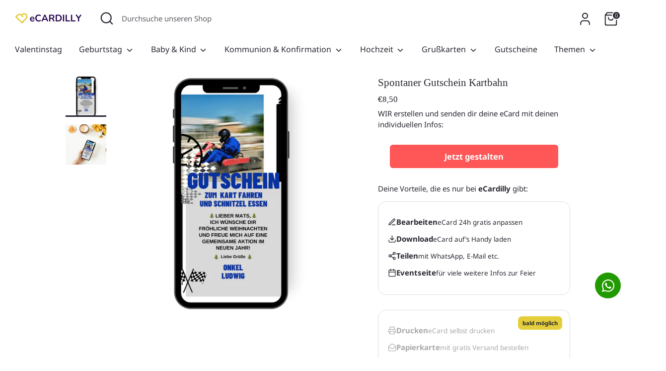

--- FILE ---
content_type: text/html; charset=utf-8
request_url: https://www.ecardilly.de/products/spontaner-gutschein-kartbahn
body_size: 73668
content:
<!doctype html>
<html class="no-js supports-no-cookies" lang="de">
	<head>
	<script src="//www.ecardilly.de/cdn/shop/files/pandectes-rules.js?v=14077419054417518159"></script>
	
	
	
	
	
	
		

		

        

		<!-- Boost 6.1.0 -->
		<meta charset="utf-8" />
<meta name="viewport" content="width=device-width,initial-scale=1.0" />
<meta http-equiv="X-UA-Compatible" content="IE=edge">

<link rel="preconnect" href="https://cdn.shopify.com" crossorigin>
<link rel="preconnect" href="https://fonts.shopify.com" crossorigin>
<link rel="preconnect" href="https://monorail-edge.shopifysvc.com"><link rel="preload" as="font" href="//www.ecardilly.de/cdn/fonts/noto_sans/notosans_n4.67fb0b95a9fac1030d5fa59681ca957ae8ee6aa5.woff2" type="font/woff2" crossorigin><link rel="preload" as="font" href="//www.ecardilly.de/cdn/fonts/noto_sans/notosans_n4.67fb0b95a9fac1030d5fa59681ca957ae8ee6aa5.woff2" type="font/woff2" crossorigin><link rel="preload" as="font" href="//www.ecardilly.de/cdn/fonts/nunito/nunito_n6.1a6c50dce2e2b3b0d31e02dbd9146b5064bea503.woff2" type="font/woff2" crossorigin><link rel="preload" href="//www.ecardilly.de/cdn/shop/t/47/assets/vendor.min.js?v=67207134794593361361761481956" as="script">
<link rel="preload" href="//www.ecardilly.de/cdn/shop/t/47/assets/theme.js?v=160128600729909535261761481953" as="script"><link rel="canonical" href="https://www.ecardilly.de/products/spontaner-gutschein-kartbahn" /><link rel="icon" href="//www.ecardilly.de/cdn/shop/files/eCardilly_Logo_weiss_3d235d86-16d7-4e00-8cd1-1ce181a50134.png?crop=center&height=48&v=1705911513&width=48" type="image/png"><meta name="description" content="Last Minute Gutschein für ein Weihnachtsgeschenk: Verschenke dieses Jahr gemeinsame Zeit oder ein gemeinsames Erlebnis! Mit diesem digitalen Gutschein kannst du auch noch ganz kurzfristig eine Überraschung z.B. über WhatsApp versenden. Viele tolle Gutscheinvorlagen findest du im Shop">

		
		<title>
          Spontaner Gutschein für Mann, Ehemann, Bruder, Onkel u.v.m.
          
          
          
            &ndash; eCARDILLY
          
        </title>

		<meta property="og:site_name" content="eCARDILLY">
<meta property="og:url" content="https://www.ecardilly.de/products/spontaner-gutschein-kartbahn">
<meta property="og:title" content="Spontaner Gutschein für Mann, Ehemann, Bruder, Onkel u.v.m.">
<meta property="og:type" content="product">
<meta property="og:description" content="Last Minute Gutschein für ein Weihnachtsgeschenk: Verschenke dieses Jahr gemeinsame Zeit oder ein gemeinsames Erlebnis! Mit diesem digitalen Gutschein kannst du auch noch ganz kurzfristig eine Überraschung z.B. über WhatsApp versenden. Viele tolle Gutscheinvorlagen findest du im Shop"><meta property="og:image" content="http://www.ecardilly.de/cdn/shop/files/SpontanerGutscheinKartbahn1_1200x1200.png?v=1743020406">
  <meta property="og:image:secure_url" content="https://www.ecardilly.de/cdn/shop/files/SpontanerGutscheinKartbahn1_1200x1200.png?v=1743020406">
  <meta property="og:image:width" content="1200">
  <meta property="og:image:height" content="1200"><meta property="og:price:amount" content="8,50">
  <meta property="og:price:currency" content="EUR"><meta name="twitter:card" content="summary_large_image">
<meta name="twitter:title" content="Spontaner Gutschein für Mann, Ehemann, Bruder, Onkel u.v.m.">
<meta name="twitter:description" content="Last Minute Gutschein für ein Weihnachtsgeschenk: Verschenke dieses Jahr gemeinsame Zeit oder ein gemeinsames Erlebnis! Mit diesem digitalen Gutschein kannst du auch noch ganz kurzfristig eine Überraschung z.B. über WhatsApp versenden. Viele tolle Gutscheinvorlagen findest du im Shop">

<style>
			@font-face {
  font-family: Nunito;
  font-weight: 600;
  font-style: normal;
  font-display: fallback;
  src: url("//www.ecardilly.de/cdn/fonts/nunito/nunito_n6.1a6c50dce2e2b3b0d31e02dbd9146b5064bea503.woff2") format("woff2"),
       url("//www.ecardilly.de/cdn/fonts/nunito/nunito_n6.6b124f3eac46044b98c99f2feb057208e260962f.woff") format("woff");
}

			
			@font-face {
  font-family: "Noto Sans";
  font-weight: 400;
  font-style: normal;
  font-display: fallback;
  src: url("//www.ecardilly.de/cdn/fonts/noto_sans/notosans_n4.67fb0b95a9fac1030d5fa59681ca957ae8ee6aa5.woff2") format("woff2"),
       url("//www.ecardilly.de/cdn/fonts/noto_sans/notosans_n4.7b785b180d53ae20f1017ba5d1db68774175584a.woff") format("woff");
}

			@font-face {
  font-family: "Noto Sans";
  font-weight: 700;
  font-style: normal;
  font-display: fallback;
  src: url("//www.ecardilly.de/cdn/fonts/noto_sans/notosans_n7.1c1ecc348e259b7cdc0a191536a135e8afa67beb.woff2") format("woff2"),
       url("//www.ecardilly.de/cdn/fonts/noto_sans/notosans_n7.aef9bd60aa73fa842d38cf1dfa3f8eb50d0dfa8f.woff") format("woff");
}

			@font-face {
  font-family: "Noto Sans";
  font-weight: 400;
  font-style: italic;
  font-display: fallback;
  src: url("//www.ecardilly.de/cdn/fonts/noto_sans/notosans_i4.0d0b0b60457d4b0fff3a18b68f05d41f4e08fe56.woff2") format("woff2"),
       url("//www.ecardilly.de/cdn/fonts/noto_sans/notosans_i4.39741a91407585de584fa20325a2a05adccd69e7.woff") format("woff");
}

			@font-face {
  font-family: "Noto Sans";
  font-weight: 700;
  font-style: italic;
  font-display: fallback;
  src: url("//www.ecardilly.de/cdn/fonts/noto_sans/notosans_i7.c7fd3945455879138e0ecee80bd39dae8b9d10da.woff2") format("woff2"),
       url("//www.ecardilly.de/cdn/fonts/noto_sans/notosans_i7.8c223fa37340c58f5c7619dd708bf01da1a07a6d.woff") format("woff");
}

			@font-face {
  font-family: "Noto Sans";
  font-weight: 400;
  font-style: normal;
  font-display: fallback;
  src: url("//www.ecardilly.de/cdn/fonts/noto_sans/notosans_n4.67fb0b95a9fac1030d5fa59681ca957ae8ee6aa5.woff2") format("woff2"),
       url("//www.ecardilly.de/cdn/fonts/noto_sans/notosans_n4.7b785b180d53ae20f1017ba5d1db68774175584a.woff") format("woff");
}

		</style>

		<link href="//www.ecardilly.de/cdn/shop/t/47/assets/styles.css?v=132885161404462287091762524808" rel="stylesheet" type="text/css" media="all" />
		<link href="//www.ecardilly.de/cdn/shop/t/47/assets/carousel.css?v=182745841102794673601761481916" rel="stylesheet" type="text/css" media="all" />

		<link href="//www.ecardilly.de/cdn/shop/t/47/assets/cropper.min.css?v=82404128428876472921761481917" rel="stylesheet" type="text/css" media="all" />
		<style>
	@font-face {
	  font-family: 'Material Icons Sharp';
	  font-style: normal;
	  font-weight: 400;
	  font-display: swap;
	  src: url(//www.ecardilly.de/cdn/shop/t/47/assets/material_icons.woff2?v=24474247065686175141761481935) format('woff2');
	}

	.material-icons-sharp {
	  font-family: 'Material Icons Sharp';
	  font-weight: normal;
	  font-style: normal;
	  font-size: 24px;
	  line-height: 1;
	  letter-spacing: normal;
	  text-transform: none;
	  display: inline-block;
	  white-space: nowrap;
	  word-wrap: normal;
	  direction: ltr;
	  -webkit-font-feature-settings: 'liga';
	  -webkit-font-smoothing: antialiased;
	}

	.ecm a,.ecm ins{text-decoration:none}#admin-bar-iframe{display:none!important}#preview-bar-iframe{height:3px!important}#preview-bar-iframe:hover{height:50vh!important;background:#fff}html{padding-bottom:0!important}@media screen and (max-width:640px){.no_smart{display:none;visibility:hidden}}@media screen and (min-width:640px){.no_desktop{display:none;visibility:hidden}}#clr-picker{display:none}.btn{cursor:pointer}.btn.btn--tiny{font-size:.875rem;padding:.5rem 1.5rem}.ecm button{all:unset}.--dev{padding:1rem;border:1px dashed #00f;background:rgba(0,0,255,.1);font-family:monospace;margin:1rem 0}.responsive_video{position:relative;aspect-ratio:1/1}.responsive_video video{width:100%;height:auto}.cart-item-container .cart-mobile-image{width:50%}.cart-item-container .description .description__title{display:block}.cart-item-container .description .edit_btn{margin-top:1rem;margin-bottom:1rem}.ecm a,.ecm abbr,.ecm acronym,.ecm address,.ecm applet,.ecm b,.ecm big,.ecm blockquote,.ecm body,.ecm caption,.ecm center,.ecm cite,.ecm code,.ecm dd,.ecm del,.ecm dfn,.ecm div,.ecm dl,.ecm dt,.ecm em,.ecm fieldset,.ecm font,.ecm form,.ecm h1,.ecm h2,.ecm h3,.ecm h4,.ecm h5,.ecm h6,.ecm html,.ecm i,.ecm iframe,.ecm img,.ecm ins,.ecm kbd,.ecm label,.ecm legend,.ecm li,.ecm object,.ecm ol,.ecm p,.ecm pre,.ecm q,.ecm s,.ecm samp,.ecm small,.ecm span,.ecm strike,.ecm strong,.ecm sub,.ecm sup,.ecm table,.ecm tbody,.ecm td,.ecm tfoot,.ecm th,.ecm thead,.ecm tr,.ecm tt,.ecm u,.ecm ul,.ecm var{margin:0;padding:0;border:0;outline:0;font-size:100%;vertical-align:baseline;background:rgba(0,0,0,0)}.ecm ol,.ecm ul{list-style:none}.ecm blockquote,.ecm q{quotes:none}.ecm blockquote:after,.ecm blockquote:before,.ecm q:after,.ecm q:before{content:"";content:none}.ecm :focus{outline:0}.ecm del{text-decoration:line-through}.ecm table{border-collapse:collapse;border-spacing:0}.ecm .clr-picker{display:none;-ms-flex-wrap:wrap;flex-wrap:wrap;position:absolute;width:200px;z-index:1000;border-radius:10px;background-color:#fff;-ms-flex-pack:end;justify-content:flex-end;direction:ltr;box-shadow:0 0 5px rgba(0,0,0,.05),0 5px 20px rgba(0,0,0,.1);-webkit-user-select:none;-ms-user-select:none;user-select:none}.ecm .clr-picker.clr-open,.ecm .clr-picker[data-inline=true]{display:-ms-flexbox;display:flex}.ecm .clr-picker[data-inline=true]{position:relative}.ecm .clr-gradient{position:relative;width:100%;height:100px;margin-bottom:15px;border-radius:3px 3px 0 0;background-image:linear-gradient(rgba(0,0,0,0),#000),linear-gradient(90deg,#fff,currentColor);cursor:pointer}.ecm .clr-marker{position:absolute;width:12px;height:12px;margin:-6px 0 0 -6px;border:1px solid #fff;border-radius:50%;background-color:currentColor;cursor:pointer}.ecm .clr-picker input[type=range]::-webkit-slider-runnable-track{width:100%;height:16px}.ecm .clr-picker input[type=range]::-webkit-slider-thumb{width:16px;height:16px;-webkit-appearance:none}.ecm .clr-picker input[type=range]::-moz-range-track{width:100%;height:16px;border:0}.ecm .clr-picker input[type=range]::-moz-range-thumb{width:16px;height:16px;border:0}.ecm .clr-hue{background-image:linear-gradient(to right,red 0,#ff0 16.66%,#0f0 33.33%,#0ff 50%,#00f 66.66%,#f0f 83.33%,red 100%)}.ecm .clr-alpha,.ecm .clr-hue{position:relative;width:calc(100% - 40px);height:8px;margin:5px 20px;border-radius:4px}.ecm .clr-alpha span{display:block;height:100%;width:100%;border-radius:inherit;background-image:linear-gradient(90deg,rgba(0,0,0,0),currentColor)}.ecm .clr-alpha input,.ecm .clr-hue input{position:absolute;width:calc(100% + 32px);height:16px;left:-16px;top:-4px;margin:0;background-color:rgba(0,0,0,0);opacity:0;cursor:pointer;appearance:none;-webkit-appearance:none}.ecm .clr-alpha div,.ecm .clr-hue div{position:absolute;width:16px;height:16px;left:0;top:50%;margin-left:-8px;transform:translateY(-50%);border:2px solid #fff;border-radius:50%;background-color:currentColor;box-shadow:0 0 1px #888;pointer-events:none}.ecm .clr-alpha div:before{content:"";position:absolute;height:100%;width:100%;left:0;top:0;border-radius:50%;background-color:currentColor}.ecm .clr-format{display:none;-ms-flex-order:1;order:1;width:calc(100% - 40px);margin:0 20px 20px}.ecm .clr-segmented{display:-ms-flexbox;display:flex;position:relative;width:100%;margin:0;padding:0;border:1px solid #ddd;border-radius:15px;box-sizing:border-box;color:#999;font-size:12px}.ecm .clr-segmented input,.ecm .clr-segmented legend{position:absolute;width:100%;height:100%;margin:0;padding:0;border:0;left:0;top:0;opacity:0;pointer-events:none}.ecm .clr-segmented label{-ms-flex-positive:1;flex-grow:1;margin:0;padding:4px 0;font-size:inherit;font-weight:400;line-height:initial;text-align:center;cursor:pointer}.ecm .clr-segmented label:first-of-type{border-radius:10px 0 0 10px}.ecm .clr-segmented label:last-of-type{border-radius:0 10px 10px 0}.ecm .clr-segmented input:checked+label{color:#fff;background-color:#666}.ecm .clr-swatches{-ms-flex-order:2;order:2;width:calc(100% - 32px);margin:0 16px}.ecm .clr-swatches div{display:-ms-flexbox;display:flex;-ms-flex-wrap:wrap;flex-wrap:wrap;padding-bottom:12px;-ms-flex-pack:center;justify-content:center}.ecm .clr-swatches button{position:relative;width:20px;height:20px;margin:0 4px 6px;padding:0;border:0;border-radius:50%;color:inherit;text-indent:-1000px;white-space:nowrap;overflow:hidden;cursor:pointer}.ecm .clr-field button:after,.ecm .clr-swatches button:after{left:0;border-radius:inherit;content:""}.ecm .clr-swatches button:after{display:block;position:absolute;width:100%;height:100%;top:0;background-color:currentColor;box-shadow:inset 0 0 0 1px rgba(0,0,0,.1)}.ecm input.clr-color{-ms-flex-order:1;order:1;width:calc(100% - 80px);height:32px;margin:15px 20px 20px auto;padding:0 10px;border:1px solid #ddd;border-radius:16px;color:#444;background-color:#fff;font-family:sans-serif;font-size:14px;text-align:center;box-shadow:none}.ecm input.clr-color:focus{outline:0;border:1px solid #1e90ff}.ecm .clr-clear,.ecm .clr-close{display:none;-ms-flex-order:2;order:2;height:24px;margin:0 20px 20px;padding:0 20px;border:0;border-radius:12px;color:#fff;background-color:#666;font-family:inherit;font-size:12px;font-weight:400;cursor:pointer}.ecm .clr-close{display:block;margin:0 20px 20px auto}.ecm .clr-preview{position:relative;width:32px;height:32px;margin:15px 0 20px 20px;border-radius:50%;overflow:hidden}.ecm .clr-preview:after,.ecm .clr-preview:before{content:"";position:absolute;height:100%;width:100%;left:0;top:0;border:1px solid #fff;border-radius:50%}.ecm .clr-preview:after{border:0;background-color:currentColor;box-shadow:inset 0 0 0 1px rgba(0,0,0,.1)}.ecm .clr-preview button{position:absolute;width:100%;height:100%;z-index:1;margin:0;padding:0;border:0;border-radius:50%;outline-offset:-2px;background-color:rgba(0,0,0,0);text-indent:-9999px;cursor:pointer;overflow:hidden}.ecm .clr-alpha div,.ecm .clr-color,.ecm .clr-hue div,.ecm .clr-marker{box-sizing:border-box}.ecm .clr-field{display:inline-block;position:relative;color:transparent}.ecm .clr-field input{margin:0;direction:ltr}.ecm .clr-field.clr-rtl input{text-align:right}.ecm .text-center,.ecm .text_center{text-align:center}.ecm .clr-field button{position:absolute;width:30px;height:100%;right:0;top:50%;transform:translateY(-50%);margin:0;padding:0;border:0;color:inherit;text-indent:-1000px;white-space:nowrap;overflow:hidden;pointer-events:none}.ecm .clr-field.clr-rtl button{right:auto;left:0}.ecm .clr-field button:after{display:block;position:absolute;width:100%;height:100%;top:0;background-color:currentColor;box-shadow:inset 0 0 1px rgba(0,0,0,.5)}.ecm .clr-picker[data-alpha=false] .clr-alpha,.ecm .clr-picker[data-minimal=true] .clr-alpha,.ecm .clr-picker[data-minimal=true] .clr-color,.ecm .clr-picker[data-minimal=true] .clr-gradient,.ecm .clr-picker[data-minimal=true] .clr-hue,.ecm .clr-picker[data-minimal=true] .clr-preview{display:none}.ecm .clr-alpha,.ecm .clr-alpha div,.ecm .clr-field button,.ecm .clr-preview:before,.ecm .clr-swatches button{background-image:repeating-linear-gradient(45deg,#aaa 25%,transparent 25%,transparent 75%,#aaa 75%,#aaa),repeating-linear-gradient(45deg,#aaa 25%,#fff 25%,#fff 75%,#aaa 75%,#aaa);background-position:0 0,4px 4px;background-size:8px 8px}.ecm .clr-marker:focus{outline:0}.ecm .clr-keyboard-nav .clr-alpha input:focus+div,.ecm .clr-keyboard-nav .clr-hue input:focus+div,.ecm .clr-keyboard-nav .clr-marker:focus,.ecm .clr-keyboard-nav .clr-segmented input:focus+label{outline:0;box-shadow:0 0 0 2px #1e90ff,0 0 2px 2px #fff}.ecm .clr-picker[data-minimal=true]{padding-top:16px}.ecm .clr-dark{background-color:#444}.ecm .clr-dark .clr-segmented{border-color:#777}.ecm .clr-dark .clr-swatches button:after{box-shadow:inset 0 0 0 1px rgba(255,255,255,.3)}.ecm .clr-dark input.clr-color{color:#fff;border-color:#777;background-color:#555}.ecm .clr-dark input.clr-color:focus{border-color:#1e90ff}.ecm .clr-dark .clr-preview:after{box-shadow:inset 0 0 0 1px rgba(255,255,255,.5)}.ecm .clr-dark .clr-alpha,.ecm .clr-dark .clr-alpha div,.ecm .clr-dark .clr-preview:before,.ecm .clr-dark .clr-swatches button{background-image:repeating-linear-gradient(45deg,#666 25%,transparent 25%,transparent 75%,#888 75%,#888),repeating-linear-gradient(45deg,#888 25%,#444 25%,#444 75%,#888 75%,#888)}.ecm .clr-picker.clr-polaroid{border-radius:6px;box-shadow:0 0 5px rgba(0,0,0,.1),0 5px 30px rgba(0,0,0,.2)}.ecm .clr-picker.clr-polaroid:before{content:"";display:block;position:absolute;width:16px;height:10px;left:20px;top:-10px;border:solid transparent;border-width:0 8px 10px;border-bottom-color:currentColor;box-sizing:border-box;color:#fff;filter:drop-shadow(0 -4px 3px rgba(0, 0, 0, .1));pointer-events:none}.ecm .clr-picker.clr-polaroid.clr-dark:before{color:#444}.ecm .clr-picker.clr-polaroid.clr-left:before{left:auto;right:20px}.ecm .clr-picker.clr-polaroid.clr-top:before{top:auto;bottom:-10px;transform:rotateZ(180deg)}.ecm .clr-polaroid .clr-gradient{width:calc(100% - 20px);height:120px;margin:10px;border-radius:3px}.ecm .clr-polaroid .clr-alpha,.ecm .clr-polaroid .clr-hue{width:calc(100% - 30px);height:10px;margin:6px 15px;border-radius:5px}.ecm .clr-polaroid .clr-alpha div,.ecm .clr-polaroid .clr-hue div{box-shadow:0 0 5px rgba(0,0,0,.2)}.ecm .clr-polaroid .clr-format{width:calc(100% - 20px);margin:0 10px 15px}.ecm .clr-polaroid .clr-swatches{width:calc(100% - 12px);margin:0 6px}.ecm .clr-polaroid .clr-swatches div{padding-bottom:10px}.ecm .clr-polaroid .clr-swatches button{width:22px;height:22px}.ecm .clr-polaroid input.clr-color{width:calc(100% - 60px);margin:10px 10px 15px auto}.ecm .clr-polaroid .clr-clear{margin:0 10px 15px}.ecm .clr-polaroid .clr-close{margin:0 10px 15px auto}.ecm .clr-polaroid .clr-preview{margin:10px 0 15px 10px}.ecm .clr-picker.clr-large{width:275px}.ecm .clr-large .clr-gradient{height:150px}.ecm .clr-large .clr-swatches button{width:22px;height:22px}.ecm .clr-picker.clr-pill{width:380px;padding-left:180px;box-sizing:border-box}.ecm .clr-pill .clr-gradient{position:absolute;width:180px;height:100%;left:0;top:0;margin-bottom:0;border-radius:3px 0 0 3px}.ecm .clr-pill .clr-hue{margin-top:20px}.ecm html{scroll-padding:var(--header_height);scroll-behavior:smooth}.ecm body{font-size:18px;line-height:1.5;color:#000}.ecm body,.ecm html{height:100%}.ecm .container{width:100%;max-width:1080px;margin:auto;padding:0 2rem}.ecm .container>.f_wrap{margin-left:-1rem;margin-right:-1rem}.ecm .container.--full{max-width:unset}.ecm .flex{display:-ms-flexbox;display:flex;gap:2rem}.ecm .flex.--stretch{-ms-flex-pack:justify;justify-content:space-between}.ecm .flex.--stretch>*{-ms-flex:1;flex:1}.ecm .flex.--space_between{-ms-flex-pack:justify;justify-content:space-between}.ecm .flex.--column{-ms-flex-direction:column;flex-direction:column}.ecm .f_wrap{display:-ms-flexbox;display:flex}.ecm .f_wrap>*{margin:0 1rem}.ecm .f_wrap.--wrap{-ms-flex-wrap:wrap;flex-wrap:wrap}.ecm .f_wrap.--stretch{-ms-flex-pack:justify;justify-content:space-between}.ecm .f_wrap.--center{-ms-flex-pack:center;justify-content:center}.ecm .f_wrap.--inside{margin-left:-1rem;margin-right:-1rem}.ecm .visually-hidden{display:none;visibility:hidden}.ecm *,.ecm html *{box-sizing:border-box;max-height:1000000px}.ecm *{-webkit-font-smoothing:antialiased;text-rendering:optimizeLegibility}@media only screen and (max-width:768px){.ecm .container{padding:0 1rem}.ecm body{font-size:16px}.ecm #mobile_marker,.ecm .no_smart{display:none!important;visibility:hidden}.ecm .m_grid-1{width:13.4406666667%;width:calc(16.6666666667% - 1rem - 1rem);margin:0 1rem}.ecm .m_grid-2{width:30.1073333334%;width:calc(33.3333333334% - 1rem - 1rem);margin:0 1rem}.ecm .m_grid-3{width:46.7740000001%;width:calc(50.0000000001% - 1rem - 1rem);margin:0 1rem}.ecm .m_grid-4{width:63.4406666668%;width:calc(66.6666666668% - 1rem - 1rem);margin:0 1rem}.ecm .m_grid-5{width:80.1073333335%;width:calc(83.3333333335% - 1rem - 1rem);margin:0 1rem}.ecm .m_grid-6{width:96.7740000002%;width:calc(100.0000000002% - 1rem - 1rem);margin:0 1rem}}@media only screen and (min-width:768px){.ecm .no_desktop{display:none!important;visibility:hidden}.ecm .d_grid-1{width:5.1073333333%;width:calc(8.3333333333% - 1rem - 1rem);margin:0 1rem}.ecm .d_grid-2{width:13.4406666666%;width:calc(16.6666666666% - 1rem - 1rem);margin:0 1rem}.ecm .d_grid-3{width:21.7739999999%;width:calc(24.9999999999% - 1rem - 1rem);margin:0 1rem}.ecm .d_grid-4{width:30.1073333332%;width:calc(33.3333333332% - 1rem - 1rem);margin:0 1rem}.ecm .d_grid-5{width:38.4406666665%;width:calc(41.6666666665% - 1rem - 1rem);margin:0 1rem}.ecm .d_grid-6{width:46.7739999998%;width:calc(49.9999999998% - 1rem - 1rem);margin:0 1rem}.ecm .d_grid-7{width:55.1073333331%;width:calc(58.3333333331% - 1rem - 1rem);margin:0 1rem}.ecm .d_grid-8{width:63.4406666664%;width:calc(66.6666666664% - 1rem - 1rem);margin:0 1rem}.ecm .d_grid-9{width:71.7739999997%;width:calc(74.9999999997% - 1rem - 1rem);margin:0 1rem}.ecm .d_grid-10{width:80.107333333%;width:calc(83.333333333% - 1rem - 1rem);margin:0 1rem}.ecm .d_grid-11{width:88.4406666663%;width:calc(91.6666666663% - 1rem - 1rem);margin:0 1rem}.ecm .d_grid-12{width:96.7739999996%;width:calc(99.9999999996% - 1rem - 1rem);margin:0 1rem}}.ecm a{color:inherit;border-bottom:3px solid transparent}.ecm a:hover{border-color:#ff0}.ecm .cursor--pointer{cursor:pointer}.ecm body.customizer,.ecm body.designer{font-family:Ubuntu,sans-serif}.ecm h1,.ecm h2,.ecm h3,.ecm h4,.ecm h5,.ecm h6{font-weight:400}.ecm .h1,.ecm .h2,.ecm .h3,.ecm .h4,.ecm .h5,.ecm .h6,.ecm .rte h1,.ecm .rte h2,.ecm .rte h3,.ecm .rte h4,.ecm .rte h5,.ecm .rte h6{font-weight:700;line-height:1.2;margin-bottom:.5em}.ecm .h1,.ecm .rte h1{font-size:2.4em}.ecm .h2,.ecm .rte h2{font-size:2em}.ecm .h3,.ecm .rte h3{font-size:1.6em}.ecm .h4,.ecm .rte h4{font-size:1.4em}.ecm .h5,.ecm .rte h5{font-size:1.2em}.ecm .h6,.ecm .rte h6{font-size:1em}.ecm p{margin-bottom:.5em}.ecm .rte p{margin-bottom:1em}.ecm ::selection{background:#ff0;color:#000}.ecm .canvas_title label,.ecm .customizer_form_set .range_wrap label,.ecm .font--medium,.ecm .overlay_body .customizer_zoom_notice,.ecm input.input,.ecm select.select,.ecm textarea.input{font-size:.778em}.ecm .app_header a,.ecm .btn.btn--small,.ecm .btn.btn--tiny,.ecm .customizer_form_error,.ecm .customizer_tools li,.ecm .font--small,.ecm .layers_list li,.ecm .tool_btn,.ecm blockquote cite,.ecm input[type=submit].btn--small,.ecm input[type=submit].btn--tiny,.ecm small{font-size:.7em}.ecm .font--tiny,.ecm label.label{font-size:.556em}.ecm blockquote{font-style:italic}.ecm button,.ecm input[type=submit]{border:none;border-radius:none;margin:0;padding:0;width:auto;overflow:visible;background:rgba(0,0,0,0);color:inherit;font:inherit;line-height:normal;-webkit-appearance:none}.ecm .btn,.ecm input[type=submit]{display:-ms-flexbox;display:flex;cursor:pointer;-ms-flex-align:center;align-items:center;gap:.5rem;font-weight:700;background:#230052;color:#fff;border-radius:5px;padding:.75rem 1.5rem;-ms-flex-pack:center;justify-content:center;transition:all .2s ease-out}.ecm .btn:hover,.ecm input[type=submit]:hover{background:#0e002f}.ecm .btn:active,.ecm .btn:focus,.ecm input[type=submit]:active,.ecm input[type=submit]:focus{box-shadow:0 0 0 2px #8f52cb,inset 0 0 0 1px #fff}.ecm .btn.btn--secondary,.ecm input[type=submit].btn--secondary{background:#fff;color:#230052;box-shadow:inset 0 0 0 2px #230052}.ecm .btn.btn--secondary:hover,.ecm input[type=submit].btn--secondary:hover{background:rgba(226,197,246,.2)}.ecm .btn.btn--tertiary,.ecm input[type=submit].btn--tertiary{background:#fff;color:#707070}.ecm .btn.btn--tertiary:hover,.ecm input[type=submit].btn--tertiary:hover{box-shadow:inset 0 0 0 2px #f7f7f7;color:#230052}.ecm .btn.btn--tertiary:focus,.ecm input[type=submit].btn--tertiary:focus{box-shadow:none;background:#f7f7f7}.ecm .btn.btn--dev,.ecm input[type=submit].btn--dev{background:#000;color:#0fff50}.ecm .btn.btn--dev:hover,.ecm input[type=submit].btn--dev:hover{outline:#0fff50 solid 2px;outline-offset:2px}.ecm .btn.btn--dev:active,.ecm .btn.btn--dev:focus,.ecm input[type=submit].btn--dev:active,.ecm input[type=submit].btn--dev:focus{box-shadow:none;color:#000;background:#0fff50}.ecm .btn.btn--tiny,.ecm input[type=submit].btn--tiny{padding:.25rem .75rem}.ecm .btn:active,.ecm input[type=submit]:active{box-shadow:0 0 0 2px rgba(35,0,82,.5)}.ecm .card{background:#fff;border-radius:.35rem;box-shadow:0 0 .25em rgba(0,0,0,.15);padding-top:.75rem;padding-bottom:.75rem}.ecm .card.--slim{padding-top:0;padding-bottom:0}.ecm .card .card_header{color:#230052;font-weight:700;padding:0 .75rem .75rem;border-bottom:1px solid #eaeaea;display:-ms-flexbox;display:flex;-ms-flex-pack:justify;justify-content:space-between;-ms-flex-align:center;align-items:center}.ecm .card .card_header:only-child{border-bottom:none;padding-bottom:0}.ecm input.input,.ecm select.select,.ecm textarea.input{padding:.5rem;border-radius:.25rem;border:1px solid #eaeaea;font-family:inherit;width:100%;appearance:none}.ecm input.input.--ghost_input,.ecm select.select.--ghost_input,.ecm textarea.input.--ghost_input{border-color:transparent}.ecm input.input.--ghost_input:focus,.ecm select.select.--ghost_input:focus,.ecm textarea.input.--ghost_input:focus{border-color:#eaeaea}.ecm input.input:active,.ecm input.input:focus,.ecm select.select:active,.ecm select.select:focus,.ecm textarea.input:active,.ecm textarea.input:focus{box-shadow:0 0 0 2px #fff,0 0 0 4px #e2c5f6}.ecm label.label{display:block;text-transform:uppercase;letter-spacing:.075em;color:#707070;margin-bottom:.125rem}.ecm input.input[type=checkbox]{background:#d9d9d9;border-radius:3rem;width:2.5rem;height:calc(1rem + 6px)}.ecm input.input[type=checkbox]+.checkbox_toggle{width:1rem;height:1rem;background-color:#fff;border-radius:50%;position:absolute;left:calc(.75rem + 7px);bottom:13px;transition:all .1s ease-in-out;pointer-events:none}.ecm input.input[type=checkbox]:checked{background:#230052}.ecm input.input[type=checkbox]:checked+.checkbox_toggle{left:calc(2.5rem - 3px)}.ecm input[data-coloris]{box-shadow:inset 0 0 0 4px #fff;background-color:var(--color);color:transparent}.ecm .icon_input,.ecm .layers_list li:hover{background:#f7f7f7}.ecm select.select+.select_arrow{color:#707070;position:absolute;right:1.25rem;bottom:.5rem;pointer-events:none}.ecm input.input[type=number]+.number_spinner{visibility:hidden;position:absolute;right:1rem;bottom:0;color:#d9d9d9}.ecm .input_list li:hover .number_spinner,.ecm .layers_list li:hover .layer_controls,.ecm input.input[type=number]:focus+.number_spinner{visibility:visible}.ecm input.input[type=number]+.number_spinner span{cursor:pointer}.ecm input.input[type=number]+.number_spinner span:hover{color:#230052}.ecm input.input[type=number]::-webkit-inner-spin-button,.ecm input.input[type=number]::-webkit-outer-spin-button{appearance:none}.ecm textarea.input+.icon_remove{cursor:pointer;color:#707070}.ecm textarea.input+.icon_remove:hover{color:#230052}.ecm textarea.input+.icon_remove:active,.ecm textarea.input+.icon_remove:focus{color:#931738}.ecm label+input.--ghost_input{margin-left:.25rem;padding-left:.25rem}.ecm label[for=shadow].label+input{display:none}.ecm .multi_prop_input{display:-ms-flexbox;display:flex;gap:.25rem}.ecm .multi_prop_input>*{-ms-flex:1;flex:1;width:1rem}.ecm .customizer_input{padding:.5em;border-radius:5px;margin-bottom:1rem}.ecm .customizer_input:focus{outline:rgba(35,0,82,.2) solid 3px}.ecm .customizer_input.has_error{outline:rgba(147,23,56,.4) solid 3px}.ecm .customizer_input.has_error+.customizer_form_error{display:block}.ecm .customizer_form_set{display:-ms-flexbox;display:flex;-ms-flex-align:center;align-items:center;-ms-flex:1;flex:1}.ecm .customizer_form_set label{-ms-flex:1;flex:1}.ecm .customizer_form_set input{-ms-flex:3;flex:3}.ecm .customizer_form_set .range_wrap{display:-ms-flexbox;display:flex;gap:1rem;-ms-flex-align:center;align-items:center;width:100%}.ecm .customizer_form_set .range_wrap label{-ms-flex:unset;flex:unset}.ecm .customizer_button_set{display:-ms-flexbox;display:flex;gap:1rem}.ecm .customizer_button_set.--stretch>*{-ms-flex:1;flex:1}.ecm .icon_input{font-size:1.4rem;padding:.25rem;display:-ms-flexbox;display:flex;gap:.25rem;-ms-flex-align:center;align-items:center;-ms-flex-pack:center;justify-content:center;border-radius:.25rem}.ecm .icon_input .label{font-size:.7rem;text-transform:uppercase;letter-spacing:.02}.ecm .icon_input:active{outline:rgba(35,0,82,.2) solid 3px}.ecm .customizer_form_error{display:none;color:#931738}.ecm .hidden_dom{display:none;visibility:hidden}.ecm svg.icon{width:1em;height:1em}.ecm svg.icon,.ecm svg.icon path{fill:currentColor!important}.ecm .icon--font,.ecm .toast:before{font-size:1em;font-family:"Material Icons Sharp";font-weight:400;font-style:normal;display:inline-block;line-height:1;text-transform:none;letter-spacing:normal;word-wrap:normal;white-space:nowrap;direction:ltr;-webkit-font-smoothing:antialiased;text-rendering:optimizeLegibility;-moz-osx-font-smoothing:grayscale;font-feature-settings:"liga"}.ecm .--flip.toast:before,.ecm .icon--font.--flip{transform:rotate(180deg)}.ecm .loading_bar{position:fixed;height:3px;width:100vw;top:0;z-index:9}.ecm .loading_bar span{display:block;height:3px;width:0%;background:#8f52cb}.ecm .loading_bar span.hidden{opacity:0}.ecm input[type=range]{appearance:none;background:rgba(0,0,0,0);cursor:pointer;display:block;margin:.5rem 0;padding:0;border:none}.ecm input[type=range]:focus{outline:0}.ecm input[type=range]::-webkit-slider-runnable-track{background-color:#e2c5f6;border-radius:.5rem;height:.35rem}.ecm input[type=range]::-webkit-slider-thumb{appearance:none;margin-top:-.2rem;background-color:#230052;border-radius:.5rem;height:.75rem;width:.75rem;outline:#230052 solid 2px;outline-offset:.125rem}.ecm input[type=range]::-webkit-slider-thumb:active{outline:#8f52cb solid 2px}.ecm .imgwrap{padding-bottom:100%;width:100%;display:block;position:relative;overflow:hidden;text-align:left!important;background:rgba(0,0,0,.1)}.ecm .imgwrap img{position:absolute;display:block;width:100%}.ecm .cropper-view-box{outline:#8f52cb solid 2px;outline-color:rgba(143,82,203,.75)}.ecm .cropper-dashed{opacity:.25}.ecm .cropper-modal{background:#000!important}.ecm .customizer_developer_bar{position:fixed;height:50%;right:1rem;top:50%;transform:translateY(-50%);z-index:99;z-index:0;display:-ms-flexbox;display:flex;-ms-flex-direction:column;flex-direction:column;-ms-flex-pack:center;justify-content:center}.ecm .customizer_developer_bar .btn.--highlight{color:#8f52cb}.ecm .suggestion_list{display:-ms-flexbox;display:flex;-ms-flex-direction:column;flex-direction:column;margin-bottom:1.5rem}.ecm .suggestion_list li{border-radius:.25rem;padding:.5rem .25rem}.ecm .customizer_tools{display:-ms-flexbox;display:flex;-ms-flex-wrap:wrap;flex-wrap:wrap;gap:0 1rem;-ms-flex-pack:center;justify-content:center;padding:1rem 1rem .5rem}.ecm .customizer_tools li{display:-ms-flexbox;display:flex;-ms-flex-direction:column;flex-direction:column;-ms-flex:1;flex:1;cursor:pointer;text-align:center;color:#230052}.ecm .customizer_tools li .icon--font,.ecm .customizer_tools li .toast:before{font-size:1.5rem}.ecm .customizer_tools li .btn{padding:.5rem .75rem}.ecm .customizer_tools li.--fullwidth{-ms-flex:none;flex:none;width:100%;padding-top:.5rem}.ecm .customizer_tools input[type=file]{display:none}@media only screen and (min-width:768px){.ecm .customizer_tools{max-width:640px;margin:auto}.ecm .app_header.--customizer .container.--full{max-width:1300px}}.ecm .customizer_wip_ui>*{margin:1.5rem 0;border-bottom:1px solid #ebebeb;padding-bottom:1.5rem}.ecm .customizer_wip_ui input[type=range]{display:block}.ecm .customizer_wip_ui .btn{margin-top:.5rem;display:-ms-inline-flexbox;display:inline-flex}.ecm .input_list{display:-ms-flexbox;display:flex;-ms-flex-direction:column;flex-direction:column;gap:.5rem}.ecm .input_list li{padding-left:.75rem;padding-right:.75rem;position:relative}.ecm .textarea_list_element{display:-ms-flexbox;display:flex;gap:.25rem}.ecm .layers_list_wrapper{display:-ms-flexbox;display:flex;-ms-flex-direction:column;flex-direction:column;-ms-flex:1;flex:1;overflow-y:auto}.ecm .layers_list .card_header{margin-bottom:.5rem}.ecm .layers_list li{display:-ms-flexbox;display:flex;-ms-flex-pack:justify;justify-content:space-between;width:100%;position:relative;overflow:hidden;white-space:nowrap;cursor:pointer;padding:.5rem .75rem}.ecm .layers_list li>*{display:-ms-flexbox;display:flex;gap:.5rem;-ms-flex-align:center;align-items:center}.ecm .layers_list li.--active{font-weight:700}.ecm .layers_list li.--active span{font-weight:400}.ecm .layers_list li.--active .layer_description .icon--font,.ecm .layers_list li.--active .layer_description .toast:before{color:inherit}.ecm .layers_list li:after{content:"";position:absolute;height:100%;width:6rem;right:0;top:0;background:linear-gradient(to right,rgba(255,255,255,0) 0,#fff 50%)}.ecm .layers_list .layer_description{width:100%}.ecm .layers_list .layer_description .icon--font,.ecm .layers_list .layer_description .toast:before{font-size:1.125rem;color:#707070}.ecm .layers_list .layer_description span.--template_src{-ms-flex:1;flex:1;direction:rtl;white-space:nowrap;text-overflow:ellipsis;overflow:hidden}.ecm .layers_list .layer_controls{visibility:hidden;display:-ms-flexbox;display:flex;gap:0;position:absolute;z-index:1;right:.5rem}.ecm .layers_list .layer_controls .icon--font,.ecm .layers_list .layer_controls .toast:before{display:block;padding:.25rem;border-radius:2px;cursor:pointer}.ecm .layers_list .layer_controls .icon--font:hover,.ecm .layers_list .layer_controls .toast:hover:before{background-color:#fff}.ecm .layers_list .layer_controls .icon--font:active,.ecm .layers_list .layer_controls .icon--font:focus,.ecm .layers_list .layer_controls .toast:active:before,.ecm .layers_list .layer_controls .toast:focus:before{background:#e2c5f6}.ecm .toast_list{display:-ms-flexbox;display:flex;-ms-flex-direction:column;flex-direction:column;-ms-flex-align:center;align-items:center;gap:.5rem;position:fixed;width:100%;bottom:2rem;pointer-events:none}.ecm .toast{display:-ms-flexbox;display:flex;gap:.5rem;-ms-flex-align:center;align-items:center;-ms-flex-pack:center;justify-content:center;padding:.5rem 1rem;width:640px;border-radius:.5rem;background:#230052;color:#fff;text-align:center;letter-spacing:.02em}.ecm .toast:before{font-size:1.2rem}.ecm .toast.--error{background:#931738}.ecm .toast.--error:before{content:"error"}.ecm .toast.--success{background:#8f52cb}.ecm .toast.--success:before{content:"check_circle"}.ecm .toolbox{display:-ms-flexbox;display:flex;-ms-flex-pack:distribute;justify-content:space-around}.ecm .toolbox li{display:-ms-flexbox;display:flex}.ecm .toolbox li>*{-ms-flex:1;flex:1}.ecm .toolbox.--vertical{-ms-flex-direction:column;flex-direction:column;gap:.25rem;color:#707070}.ecm .toolbox.--vertical .tool_btn{padding:.5rem}.ecm .tool_btn{display:-ms-flexbox;display:flex;-ms-flex-align:center;align-items:center;gap:.5rem;cursor:pointer;padding:.75rem;border-radius:50%}.ecm .tool_btn .icon--font,.ecm .tool_btn .toast:before{font-size:1.25rem}.ecm .tool_btn:hover{background:#f7f7f7;color:#230052}.ecm .tool_btn:active{box-shadow:0 0 0 2px #fff,0 0 0 4px #eaeaea}.ecm .tool_btn.--disabled{color:gray}.ecm .app_header{height:3rem;display:-ms-flexbox;display:flex;position:relative;background:#fff;box-shadow:0 0 .25em rgba(0,0,0,.3)}.ecm .app_header.--designer{z-index:1}.ecm .app_header li{text-align:center;display:-ms-flexbox;display:flex;-ms-flex-pack:center;justify-content:center;-ms-flex-align:center;align-items:center}.ecm .app_header li>*{cursor:pointer}.ecm .app_header li.btn_group{display:-ms-flexbox;display:flex;gap:1rem;-ms-flex-pack:end;justify-content:flex-end}.ecm .app_header a{text-transform:uppercase;letter-spacing:.125em;color:#230052;display:-ms-flexbox;display:flex;-ms-flex-align:center;align-items:center;gap:.5em}.ecm .app_header .icon--font,.ecm .app_header .toast:before{font-size:1rem}.ecm .canvas_title{display:-ms-flexbox;display:flex;-ms-flex-align:center;align-items:center;gap:.5rem}.ecm .canvas_title label{line-height:1}.ecm .customizer_modal{-ms-flex-direction:column;flex-direction:column}.ecm .canvas_container{width:100vw;height:calc(100svh - 2.738rem - 5rem);margin-top:auto;margin-bottom:auto;container-type:size;container-name:resize-box;display:-ms-flexbox;display:flex;-ms-flex-pack:center;justify-content:center;-ms-flex-align:center;align-items:center;overflow:hidden}.ecm .canvas_container .canvas_viewport{background-size:4rem;box-shadow:0 0 1rem rgba(0,0,0,.3);width:auto;height:95%;aspect-ratio:9/16;object-fit:contain;overflow:hidden;display:-ms-flexbox;display:flex;-ms-flex-pack:center;justify-content:center;-ms-flex-align:center;align-items:center}.ecm .canvas_container .canvas_viewport:after{content:"";position:absolute;top:0;left:0;right:0;bottom:0;background:rgba(0,0,0,0);pointer-events:none}@container resize-box (aspect-ratio < 9/16){.ecm .canvas_viewport{width:90%!important;height:auto!important}}.ecm .customizer_toolbar{min-height:5rem;position:fixed;bottom:0;width:100%;background:#fff;box-shadow:0 0 1em rgba(0,0,0,.3)}.ecm .customizer_toolbar:empty{display:none}.ecm .customizer_overlay{background:#fff;position:absolute;width:100vw;bottom:0}.ecm .customizer_overlay.--fullscreen{height:100dvh}.ecm .customizer_overlay.--slim{height:auto;min-height:5.5rem;display:-ms-flexbox;display:flex;-ms-flex-align:center;align-items:center}.ecm .customizer_overlay:empty{display:none}.ecm .overlay_container{max-width:640px;width:100%;margin:auto;display:-ms-flexbox;display:flex}.ecm .overlay_header{background:#fff;box-shadow:0 0 .5rem rgba(0,0,0,.2);padding:.75rem 1rem;display:-ms-flexbox;display:flex;-ms-flex-pack:justify;justify-content:space-between;-ms-flex-align:center;align-items:center}.ecm .overlay_header label,.ecm .overlay_header legend{font-weight:700;color:#230052}.ecm .overlay_header .max_chars{color:#707070;display:-ms-flexbox;display:flex;-ms-flex-align:center;align-items:center}.ecm .overlay_sidebar{padding:1rem}.ecm .overlay_body{padding:1rem;-ms-flex:1;flex:1;color:#230052}.ecm .overlay_body.--row{display:-ms-flexbox;display:flex;gap:2rem}.ecm .overlay_body.--column{display:-ms-flexbox;display:flex;-ms-flex-direction:column;flex-direction:column;gap:1rem}.ecm .overlay_body input[type=range],.ecm .overlay_body input[type=text],.ecm .overlay_body textarea{width:100%}.ecm .overlay_body .button_group{display:-ms-flexbox;display:flex;gap:0 1rem;-ms-flex-pack:end;justify-content:flex-end}.ecm .overlay_body label{display:block;cursor:pointer}.ecm .overlay_body .tooltip_text{margin-bottom:.5rem;color:#707070}.ecm .overlay_body .cropper_wrapper img{width:100%;height:auto;max-height:50dvh}.ecm .overlay_body .customizer_zoom_notice{text-align:center;padding:.5rem;background:rgba(226,197,246,.35);border-radius:.5rem}.ecm .overlay_body .customizer_zoom_notice p:last-child{margin-bottom:0}@media only screen and (min-width:768px){.ecm .customizer_overlay.--fullscreen{height:auto;width:50vw;bottom:50svh;left:50%;transform:translateX(-50%);box-shadow:0 0 .5rem rgba(0,0,0,.2)}.ecm .customizer_overlay.--fullscreen .overlay_header{padding:.5rem 1rem;border-bottom:1px solid #eaeaea;box-shadow:none;font-weight:700}.ecm .customizer_overlay.--fullscreen.--modal{bottom:0;width:100%;box-shadow:0 0 0 50vh rgba(0,0,0,.4)}.ecm .customizer_overlay.--fullscreen.--modal .overlay_body{max-width:640px;margin:auto}.ecm .customizer_overlay.--slim{height:auto;bottom:5rem;box-shadow:0 -.25rem .25rem rgba(0,0,0,.2);min-height:unset}.ecm .customizer_overlay.--slim .overlay_container{-ms-flex-direction:row-reverse;flex-direction:row-reverse}}.ecm #designer_canvas{box-shadow:0 0 .5rem rgba(0,0,0,.1)}.ecm .customizer_modal{display:none;background-color:#fff;position:fixed;top:0;width:100vw;height:100dvh;padding-bottom:5rem}.ecm .customizer_modal.--loading_cart:after,.ecm .customizer_modal.--loading_rails:after,.ecm .customizer_modal.--loading_uploadcare:after,.ecm .customizer_modal.--recording_canvas:after{content:"Deine eCard wird in den \aWarenkorb gelegt...";white-space:pre;position:absolute;top:0;left:0;right:0;bottom:0;background:url(../../../assets/loading_spinner--inverted.svg) center center no-repeat rgba(247,247,247,.8);color:#230052;font-weight:700;text-align:center;display:-ms-flexbox;display:flex;-ms-flex-pack:center;justify-content:center;-ms-flex-align:center;align-items:center;padding-top:6rem}.ecm .customizer_modal.--recording_canvas:after{content:"Deine animierte eCard wird aufgenommen \aund in den Warenkorb gelegt...";background-color:#f7f7f7}.ecm .customizer_modal.--loading_uploadcare:after{content:"Deine Änderungen werden verarbeitet..."}.ecm .customizer_modal.--loading_rails:after{content:"Noch ein letzter Schritt.."}.ecm .customizer_modal .yes_history{display:none;visibility:hidden}.ecm body.--open_customizer .customizer_modal{display:-ms-flexbox;display:flex}.ecm body.--open_customizer.--open_history .no_history{display:none;visibility:hidden}.ecm body.--open_customizer.--open_history .yes_history{display:block;visibility:visible}.ecm body.--open_customizer.--open_history .app_header ul{-ms-flex-pack:end;justify-content:flex-end}.ecm .customizer_opener_wrap{display:-ms-flexbox;display:flex;width:100%;height:100%;-ms-flex-align:center;align-items:center;-ms-flex-pack:center;justify-content:center;gap:1rem}@media only screen and (max-width:768px){.ecm .customizer_opener_wrap{height:150vh;-ms-flex-direction:column;flex-direction:column}}.ecm .main--designer{display:-ms-flexbox;display:flex;width:100%;height:calc(100% - 3rem)}.ecm .main--designer .sidebar{background:#f7f7f7;box-shadow:0 0 .25em rgba(0,0,0,.2);width:100%;max-width:360px;padding:1.5rem}.ecm .main--designer .sidebar,.ecm .main--designer .sidebar .card_group{display:-ms-flexbox;display:flex;-ms-flex-direction:column;flex-direction:column;gap:1.5rem;overflow-y:auto}.ecm .main--designer .sidebar.--left{-ms-flex-pack:justify;justify-content:space-between}.ecm .main--designer .sidebar.--right{padding:0}.ecm .main--designer .sidebar.--right .card_group{padding:1.5rem}.ecm .main--designer .main_content{display:-ms-flexbox;display:flex;-ms-flex-align:center;align-items:center;-ms-flex:1;flex:1;position:relative}.ecm .main--designer .main_content .canvas_container{width:100%}.ecm .main--designer #toolbox_active_object{position:absolute;z-index:9;top:1.5rem;left:1rem;display:none}.ecm .main--designer #toolbox_active_object.--active{display:-ms-flexbox;display:flex}.ecm .editor_opener_wrap{height:100dvh;width:100%;display:-ms-flexbox;display:flex;-ms-flex-direction:column;flex-direction:column;-ms-flex-pack:center;justify-content:center;-ms-flex-align:center;align-items:center;text-align:center}.ecm .editor_opener_wrap p{max-width:480px}.ecm .editor_opener_wrap .loading_spinner{width:120px;height:120px;background:url(/assets/loading_spinner--inverted.svg) center center no-repeat}.ecm .canvas_container .canvas_viewport{background:url('https:////www.ecardilly.de/cdn/shop/t/47/assets/loading_spinner.svg?v=139181396187460921061761481929') center no-repeat #ebebeb}.ecm .customizer_modal.--loading_cart:after{background:url('https:////www.ecardilly.de/cdn/shop/t/47/assets/loading_spinner--inverted.svg?v=139749368890785907331761481928') center center no-repeat rgba(247,247,247,.8)}.ecm .btn{border-radius:20px;min-width:unset}.ecm .btn,.ecm .btn.btn--small{font-size:.8rem;font-weight:400}body.--open_customizer{overflow:hidden}body.--open_customizer .customizer_modal{display:-ms-flexbox;display:flex;z-index:9999999999}body.--open_customizer.--open_history .no_history{display:none;visibility:hidden}body.--open_customizer.--open_history .yes_history{display:block;visibility:visible}body.--open_customizer.--open_history .app_header ul{-ms-flex-pack:end;justify-content:flex-end}
</style>

<script>
			document.documentElement.className = document.documentElement.className.replace('no-js', 'js');
			window.theme = window.theme || {};
			window.slate = window.slate || {};
			theme.moneyFormatWithCodeForProductsPreference = "\u003cspan class=money\u003e€{{amount_with_comma_separator}}\u003c\/span\u003e";
			theme.moneyFormatWithCodeForCartPreference = "\u003cspan class=money\u003e€{{amount_with_comma_separator}}\u003c\/span\u003e";
			theme.moneyFormat = "\u003cspan class=money\u003e€{{amount_with_comma_separator}}\u003c\/span\u003e";
			theme.strings = {
			  addToCart: "In den Warenkorb",
			  unavailable: "Nicht verfügbar",
			  addressError: "Kann die Adresse nicht finden",
			  addressNoResults: "Keine Ergebnisse für diese Adresse",
			  addressQueryLimit: "Sie haben die Google- API-Nutzungsgrenze überschritten. Betrachten wir zu einem \u003ca href=\"https:\/\/developers.google.com\/maps\/premium\/usage-limits\"\u003ePremium-Paket\u003c\/a\u003e zu aktualisieren.",
			  authError: "Es gab ein Problem bei Google Maps Konto zu authentifizieren.",
			  addingToCart: "Hinzufügen",
			  addedToCart: "Hinzugefügt",
			  productPreorder: "Vorbestellung",
			  addedToCartPopupTitle: "Hinzugefügt:",
			  addedToCartPopupItems: "Menge",
			  addedToCartPopupSubtotal: "Zwischensumme",
			  addedToCartPopupGoToCart: "Zur Kasse",
			  cartTermsNotChecked: "Sie müssen den Nutzungsbedingungen zustimmen, bevor Sie fortfahren.",
			  searchLoading: "die Beladung",
			  searchMoreResults: "Alle Ergebnisse anzeigen",
			  searchNoResults: "Keine Ergebnisse",
			  priceFrom: "Von",
			  quantityTooHigh: "Sie können nur [[ quantity ]] in Ihrem Einkaufswagen haben",
			  onSale: "Im Angebot",
			  soldOut: "Ausverkauft",
			  in_stock: "Auf Lager",
			  low_stock: "Begrenzter Vorrat",
			  only_x_left: "[[ quantity ]] auf Lager",
			  single_unit_available: "1 Einheit verfügbar",
			  x_units_available: "[[ quantity ]] Einheiten verfügbar",
			  unitPriceSeparator: " \/ ",
			  close: "Schließen",
			  cart_shipping_calculator_hide_calculator: "Versandrechner ausblenden",
			  cart_shipping_calculator_title: "Erhalten Sie Versandkostenschätzungen",
			  cart_general_hide_note: "Anweisungen für selle versteckenr",
			  cart_general_show_note: "Fügen Sie Anweisungen für den Verkäufer hinzu",
			  previous: "Bisherige",
			  next: "Nächster"
			};
			theme.routes = {
			  account_login_url: 'https://shopify.com/24600346720/account?locale=de&region_country=DE',
			  account_register_url: 'https://shopify.com/24600346720/account?locale=de',
			  account_addresses_url: '/account/addresses',
			  search_url: '/search',
			  cart_url: '/cart',
			  cart_add_url: '/cart/add',
			  cart_change_url: '/cart/change',
			  product_recommendations_url: '/recommendations/products'
			};
			theme.settings = {
			  dynamicQtyOpts: false,
			  saleLabelEnabled: true,
			  soldLabelEnabled: false,
			  onAddToCart: "go_to_cart"
			};
		</script><script>window.performance && window.performance.mark && window.performance.mark('shopify.content_for_header.start');</script><meta name="google-site-verification" content="NdvtMcU19cqXC5pdHcaIiAr_D2cjo1XwtuhZkqHwnyo">
<meta name="google-site-verification" content="NdvtMcU19cqXC5pdHcaIiAr_D2cjo1XwtuhZkqHwnyo">
<meta name="google-site-verification" content="UXGj1MV_B9hjepCaV8jjM5W_kRg8C39BtnPaEEyVKlc">
<meta id="shopify-digital-wallet" name="shopify-digital-wallet" content="/24600346720/digital_wallets/dialog">
<meta name="shopify-checkout-api-token" content="08c83b7ee2c9e33b738c30b71bd53cc2">
<meta id="in-context-paypal-metadata" data-shop-id="24600346720" data-venmo-supported="false" data-environment="production" data-locale="de_DE" data-paypal-v4="true" data-currency="EUR">
<link rel="alternate" type="application/json+oembed" href="https://www.ecardilly.de/products/spontaner-gutschein-kartbahn.oembed">
<script async="async" src="/checkouts/internal/preloads.js?locale=de-DE"></script>
<script id="apple-pay-shop-capabilities" type="application/json">{"shopId":24600346720,"countryCode":"DE","currencyCode":"EUR","merchantCapabilities":["supports3DS"],"merchantId":"gid:\/\/shopify\/Shop\/24600346720","merchantName":"eCARDILLY","requiredBillingContactFields":["postalAddress","email"],"requiredShippingContactFields":["postalAddress","email"],"shippingType":"shipping","supportedNetworks":["visa","masterCard","amex"],"total":{"type":"pending","label":"eCARDILLY","amount":"1.00"},"shopifyPaymentsEnabled":true,"supportsSubscriptions":true}</script>
<script id="shopify-features" type="application/json">{"accessToken":"08c83b7ee2c9e33b738c30b71bd53cc2","betas":["rich-media-storefront-analytics"],"domain":"www.ecardilly.de","predictiveSearch":true,"shopId":24600346720,"locale":"de"}</script>
<script>var Shopify = Shopify || {};
Shopify.shop = "zweipunktneun.myshopify.com";
Shopify.locale = "de";
Shopify.currency = {"active":"EUR","rate":"1.0"};
Shopify.country = "DE";
Shopify.theme = {"name":"eCardilly Q4 2025 [MASTER]","id":174358003980,"schema_name":"Boost","schema_version":"6.1.0","theme_store_id":863,"role":"main"};
Shopify.theme.handle = "null";
Shopify.theme.style = {"id":null,"handle":null};
Shopify.cdnHost = "www.ecardilly.de/cdn";
Shopify.routes = Shopify.routes || {};
Shopify.routes.root = "/";</script>
<script type="module">!function(o){(o.Shopify=o.Shopify||{}).modules=!0}(window);</script>
<script>!function(o){function n(){var o=[];function n(){o.push(Array.prototype.slice.apply(arguments))}return n.q=o,n}var t=o.Shopify=o.Shopify||{};t.loadFeatures=n(),t.autoloadFeatures=n()}(window);</script>
<script id="shop-js-analytics" type="application/json">{"pageType":"product"}</script>
<script defer="defer" async type="module" src="//www.ecardilly.de/cdn/shopifycloud/shop-js/modules/v2/client.init-shop-cart-sync_DIwzDt8_.de.esm.js"></script>
<script defer="defer" async type="module" src="//www.ecardilly.de/cdn/shopifycloud/shop-js/modules/v2/chunk.common_DK6FaseX.esm.js"></script>
<script defer="defer" async type="module" src="//www.ecardilly.de/cdn/shopifycloud/shop-js/modules/v2/chunk.modal_DJrdBHKE.esm.js"></script>
<script type="module">
  await import("//www.ecardilly.de/cdn/shopifycloud/shop-js/modules/v2/client.init-shop-cart-sync_DIwzDt8_.de.esm.js");
await import("//www.ecardilly.de/cdn/shopifycloud/shop-js/modules/v2/chunk.common_DK6FaseX.esm.js");
await import("//www.ecardilly.de/cdn/shopifycloud/shop-js/modules/v2/chunk.modal_DJrdBHKE.esm.js");

  window.Shopify.SignInWithShop?.initShopCartSync?.({"fedCMEnabled":true,"windoidEnabled":true});

</script>
<script>(function() {
  var isLoaded = false;
  function asyncLoad() {
    if (isLoaded) return;
    isLoaded = true;
    var urls = ["https:\/\/tabs.stationmade.com\/registered-scripts\/tabs-by-station.js?shop=zweipunktneun.myshopify.com","\/\/code.tidio.co\/zxs2nfhdcgr8nxrrfjumuiggxuooedmd.js?shop=zweipunktneun.myshopify.com","https:\/\/app.sweethelp.io\/js\/sweet-help.js?var=2.0\u0026shop=zweipunktneun.myshopify.com","?id=637cac9a7ab4270f9cbf52ea\u0026shop=zweipunktneun.myshopify.com","","","https:\/\/omnisnippet1.com\/platforms\/shopify.js?source=scriptTag\u0026v=2025-05-22T18\u0026shop=zweipunktneun.myshopify.com","https:\/\/ecommerce-editor-connector.live.gelato.tech\/ecommerce-editor\/v1\/shopify.esm.js?c=8723b432-5c1a-41b0-b547-5a613828b56f\u0026s=5782784b-f092-4786-9d5b-76609f3e9e46\u0026shop=zweipunktneun.myshopify.com"];
    for (var i = 0; i < urls.length; i++) {
      var s = document.createElement('script');
      s.type = 'text/javascript';
      s.async = true;
      s.src = urls[i];
      var x = document.getElementsByTagName('script')[0];
      x.parentNode.insertBefore(s, x);
    }
  };
  if(window.attachEvent) {
    window.attachEvent('onload', asyncLoad);
  } else {
    window.addEventListener('load', asyncLoad, false);
  }
})();</script>
<script id="__st">var __st={"a":24600346720,"offset":3600,"reqid":"00c91131-0182-4424-ad9c-8f2d408367bf-1769559151","pageurl":"www.ecardilly.de\/products\/spontaner-gutschein-kartbahn","u":"914ce7140ed1","p":"product","rtyp":"product","rid":8541986029836};</script>
<script>window.ShopifyPaypalV4VisibilityTracking = true;</script>
<script id="captcha-bootstrap">!function(){'use strict';const t='contact',e='account',n='new_comment',o=[[t,t],['blogs',n],['comments',n],[t,'customer']],c=[[e,'customer_login'],[e,'guest_login'],[e,'recover_customer_password'],[e,'create_customer']],r=t=>t.map((([t,e])=>`form[action*='/${t}']:not([data-nocaptcha='true']) input[name='form_type'][value='${e}']`)).join(','),a=t=>()=>t?[...document.querySelectorAll(t)].map((t=>t.form)):[];function s(){const t=[...o],e=r(t);return a(e)}const i='password',u='form_key',d=['recaptcha-v3-token','g-recaptcha-response','h-captcha-response',i],f=()=>{try{return window.sessionStorage}catch{return}},m='__shopify_v',_=t=>t.elements[u];function p(t,e,n=!1){try{const o=window.sessionStorage,c=JSON.parse(o.getItem(e)),{data:r}=function(t){const{data:e,action:n}=t;return t[m]||n?{data:e,action:n}:{data:t,action:n}}(c);for(const[e,n]of Object.entries(r))t.elements[e]&&(t.elements[e].value=n);n&&o.removeItem(e)}catch(o){console.error('form repopulation failed',{error:o})}}const l='form_type',E='cptcha';function T(t){t.dataset[E]=!0}const w=window,h=w.document,L='Shopify',v='ce_forms',y='captcha';let A=!1;((t,e)=>{const n=(g='f06e6c50-85a8-45c8-87d0-21a2b65856fe',I='https://cdn.shopify.com/shopifycloud/storefront-forms-hcaptcha/ce_storefront_forms_captcha_hcaptcha.v1.5.2.iife.js',D={infoText:'Durch hCaptcha geschützt',privacyText:'Datenschutz',termsText:'Allgemeine Geschäftsbedingungen'},(t,e,n)=>{const o=w[L][v],c=o.bindForm;if(c)return c(t,g,e,D).then(n);var r;o.q.push([[t,g,e,D],n]),r=I,A||(h.body.append(Object.assign(h.createElement('script'),{id:'captcha-provider',async:!0,src:r})),A=!0)});var g,I,D;w[L]=w[L]||{},w[L][v]=w[L][v]||{},w[L][v].q=[],w[L][y]=w[L][y]||{},w[L][y].protect=function(t,e){n(t,void 0,e),T(t)},Object.freeze(w[L][y]),function(t,e,n,w,h,L){const[v,y,A,g]=function(t,e,n){const i=e?o:[],u=t?c:[],d=[...i,...u],f=r(d),m=r(i),_=r(d.filter((([t,e])=>n.includes(e))));return[a(f),a(m),a(_),s()]}(w,h,L),I=t=>{const e=t.target;return e instanceof HTMLFormElement?e:e&&e.form},D=t=>v().includes(t);t.addEventListener('submit',(t=>{const e=I(t);if(!e)return;const n=D(e)&&!e.dataset.hcaptchaBound&&!e.dataset.recaptchaBound,o=_(e),c=g().includes(e)&&(!o||!o.value);(n||c)&&t.preventDefault(),c&&!n&&(function(t){try{if(!f())return;!function(t){const e=f();if(!e)return;const n=_(t);if(!n)return;const o=n.value;o&&e.removeItem(o)}(t);const e=Array.from(Array(32),(()=>Math.random().toString(36)[2])).join('');!function(t,e){_(t)||t.append(Object.assign(document.createElement('input'),{type:'hidden',name:u})),t.elements[u].value=e}(t,e),function(t,e){const n=f();if(!n)return;const o=[...t.querySelectorAll(`input[type='${i}']`)].map((({name:t})=>t)),c=[...d,...o],r={};for(const[a,s]of new FormData(t).entries())c.includes(a)||(r[a]=s);n.setItem(e,JSON.stringify({[m]:1,action:t.action,data:r}))}(t,e)}catch(e){console.error('failed to persist form',e)}}(e),e.submit())}));const S=(t,e)=>{t&&!t.dataset[E]&&(n(t,e.some((e=>e===t))),T(t))};for(const o of['focusin','change'])t.addEventListener(o,(t=>{const e=I(t);D(e)&&S(e,y())}));const B=e.get('form_key'),M=e.get(l),P=B&&M;t.addEventListener('DOMContentLoaded',(()=>{const t=y();if(P)for(const e of t)e.elements[l].value===M&&p(e,B);[...new Set([...A(),...v().filter((t=>'true'===t.dataset.shopifyCaptcha))])].forEach((e=>S(e,t)))}))}(h,new URLSearchParams(w.location.search),n,t,e,['guest_login'])})(!0,!0)}();</script>
<script integrity="sha256-4kQ18oKyAcykRKYeNunJcIwy7WH5gtpwJnB7kiuLZ1E=" data-source-attribution="shopify.loadfeatures" defer="defer" src="//www.ecardilly.de/cdn/shopifycloud/storefront/assets/storefront/load_feature-a0a9edcb.js" crossorigin="anonymous"></script>
<script data-source-attribution="shopify.dynamic_checkout.dynamic.init">var Shopify=Shopify||{};Shopify.PaymentButton=Shopify.PaymentButton||{isStorefrontPortableWallets:!0,init:function(){window.Shopify.PaymentButton.init=function(){};var t=document.createElement("script");t.src="https://www.ecardilly.de/cdn/shopifycloud/portable-wallets/latest/portable-wallets.de.js",t.type="module",document.head.appendChild(t)}};
</script>
<script data-source-attribution="shopify.dynamic_checkout.buyer_consent">
  function portableWalletsHideBuyerConsent(e){var t=document.getElementById("shopify-buyer-consent"),n=document.getElementById("shopify-subscription-policy-button");t&&n&&(t.classList.add("hidden"),t.setAttribute("aria-hidden","true"),n.removeEventListener("click",e))}function portableWalletsShowBuyerConsent(e){var t=document.getElementById("shopify-buyer-consent"),n=document.getElementById("shopify-subscription-policy-button");t&&n&&(t.classList.remove("hidden"),t.removeAttribute("aria-hidden"),n.addEventListener("click",e))}window.Shopify?.PaymentButton&&(window.Shopify.PaymentButton.hideBuyerConsent=portableWalletsHideBuyerConsent,window.Shopify.PaymentButton.showBuyerConsent=portableWalletsShowBuyerConsent);
</script>
<script data-source-attribution="shopify.dynamic_checkout.cart.bootstrap">document.addEventListener("DOMContentLoaded",(function(){function t(){return document.querySelector("shopify-accelerated-checkout-cart, shopify-accelerated-checkout")}if(t())Shopify.PaymentButton.init();else{new MutationObserver((function(e,n){t()&&(Shopify.PaymentButton.init(),n.disconnect())})).observe(document.body,{childList:!0,subtree:!0})}}));
</script>
<link id="shopify-accelerated-checkout-styles" rel="stylesheet" media="screen" href="https://www.ecardilly.de/cdn/shopifycloud/portable-wallets/latest/accelerated-checkout-backwards-compat.css" crossorigin="anonymous">
<style id="shopify-accelerated-checkout-cart">
        #shopify-buyer-consent {
  margin-top: 1em;
  display: inline-block;
  width: 100%;
}

#shopify-buyer-consent.hidden {
  display: none;
}

#shopify-subscription-policy-button {
  background: none;
  border: none;
  padding: 0;
  text-decoration: underline;
  font-size: inherit;
  cursor: pointer;
}

#shopify-subscription-policy-button::before {
  box-shadow: none;
}

      </style>
<script id="sections-script" data-sections="product-recommendations" defer="defer" src="//www.ecardilly.de/cdn/shop/t/47/compiled_assets/scripts.js?v=12343"></script>
<script>window.performance && window.performance.mark && window.performance.mark('shopify.content_for_header.end');</script><!-- BEGIN app block: shopify://apps/pandectes-gdpr/blocks/banner/58c0baa2-6cc1-480c-9ea6-38d6d559556a -->
  
    
      <!-- TCF is active, scripts are loaded above -->
      
      <script>
        
          window.PandectesSettings = {"store":{"id":24600346720,"plan":"premium","theme":"eCardilly Dezember 2024: [Placeholder]","primaryLocale":"de","adminMode":false,"headless":false,"storefrontRootDomain":"","checkoutRootDomain":"","storefrontAccessToken":""},"tsPublished":1743607818,"declaration":{"showPurpose":false,"showProvider":false,"showDateGenerated":false},"language":{"unpublished":[],"languageMode":"Multilingual","fallbackLanguage":"de","languageDetection":"locale","languagesSupported":["en","nl"]},"texts":{"managed":{"headerText":{"de":"Wir respektieren deine Privatsphäre","en":"We respect your privacy","nl":"Wij respecteren uw privacy"},"consentText":{"de":"Wir nutzen auf unserer Webseite personenbezogene Daten, um dein Nutzererlebnis zu verbessern. Einige sind essenziell, andere helfen uns, die Inhalte unserer Seite zu optimieren.","en":"This website uses cookies to ensure you get the best experience.","nl":"Deze website maakt gebruik van cookies om u de beste ervaring te bieden."},"linkText":{"de":"Mehr erfahren","en":"Learn more","nl":"Kom meer te weten"},"imprintText":{"de":"Impressum","en":"Imprint","nl":"Afdruk"},"allowButtonText":{"de":"Annehmen","en":"Accept","nl":"Aanvaarden"},"denyButtonText":{"de":"Ablehnen","en":"Decline","nl":"Afwijzen"},"dismissButtonText":{"de":"Okay","en":"Ok","nl":"OK"},"leaveSiteButtonText":{"de":"Diese Seite verlassen","en":"Leave this site","nl":"Verlaat deze site"},"preferencesButtonText":{"de":"Einstellungen","en":"Preferences","nl":"Voorkeuren"},"cookiePolicyText":{"de":"Cookie-Richtlinie","en":"Cookie policy","nl":"Cookie beleid"},"preferencesPopupTitleText":{"de":"Einwilligungseinstellungen verwalten","en":"Manage consent preferences","nl":"Toestemmingsvoorkeuren beheren"},"preferencesPopupIntroText":{"de":"Wir verwenden Cookies, um die Funktionalität der Website zu optimieren, die Leistung zu analysieren und Ihnen ein personalisiertes Erlebnis zu bieten. Einige Cookies sind für den ordnungsgemäßen Betrieb der Website unerlässlich. Diese Cookies können nicht deaktiviert werden. In diesem Fenster können Sie Ihre Präferenzen für Cookies verwalten.","en":"We use cookies to optimize website functionality, analyze the performance, and provide personalized experience to you. Some cookies are essential to make the website operate and function correctly. Those cookies cannot be disabled. In this window you can manage your preference of cookies.","nl":"We gebruiken cookies om de functionaliteit van de website te optimaliseren, de prestaties te analyseren en u een gepersonaliseerde ervaring te bieden. Sommige cookies zijn essentieel om de website correct te laten werken en functioneren. Die cookies kunnen niet worden uitgeschakeld. In dit venster kunt u uw voorkeur voor cookies beheren."},"preferencesPopupSaveButtonText":{"de":"Auswahl speichern","en":"Save preferences","nl":"Voorkeuren opslaan"},"preferencesPopupCloseButtonText":{"de":"Schließen","en":"Close","nl":"Sluiten"},"preferencesPopupAcceptAllButtonText":{"de":"Alles Akzeptieren","en":"Accept all","nl":"Accepteer alles"},"preferencesPopupRejectAllButtonText":{"de":"Alles ablehnen","en":"Reject all","nl":"Alles afwijzen"},"cookiesDetailsText":{"de":"Cookie-Details","en":"Cookies details","nl":"Cookiegegevens"},"preferencesPopupAlwaysAllowedText":{"de":"Immer erlaubt","en":"Always allowed","nl":"altijd toegestaan"},"accessSectionParagraphText":{"de":"Sie haben das Recht, jederzeit auf Ihre Daten zuzugreifen.","en":"You have the right to request access to your data at any time.","nl":"U heeft te allen tijde het recht om uw gegevens in te zien."},"accessSectionTitleText":{"de":"Datenübertragbarkeit","en":"Data portability","nl":"Gegevensportabiliteit"},"accessSectionAccountInfoActionText":{"de":"persönliche Daten","en":"Personal data","nl":"Persoonlijke gegevens"},"accessSectionDownloadReportActionText":{"de":"Alle Daten anfordern","en":"Request export","nl":"Download alles"},"accessSectionGDPRRequestsActionText":{"de":"Anfragen betroffener Personen","en":"Data subject requests","nl":"Verzoeken van betrokkenen"},"accessSectionOrdersRecordsActionText":{"de":"Aufträge","en":"Orders","nl":"Bestellingen"},"rectificationSectionParagraphText":{"de":"Sie haben das Recht, die Aktualisierung Ihrer Daten zu verlangen, wann immer Sie dies für angemessen halten.","en":"You have the right to request your data to be updated whenever you think it is appropriate.","nl":"U hebt het recht om te vragen dat uw gegevens worden bijgewerkt wanneer u dat nodig acht."},"rectificationSectionTitleText":{"de":"Datenberichtigung","en":"Data Rectification","nl":"Gegevens rectificatie"},"rectificationCommentPlaceholder":{"de":"Beschreiben Sie, was Sie aktualisieren möchten","en":"Describe what you want to be updated","nl":"Beschrijf wat u wilt bijwerken"},"rectificationCommentValidationError":{"de":"Kommentar ist erforderlich","en":"Comment is required","nl":"Commentaar is verplicht"},"rectificationSectionEditAccountActionText":{"de":"Aktualisierung anfordern","en":"Request an update","nl":"Vraag een update aan"},"erasureSectionTitleText":{"de":"Recht auf Vergessenwerden","en":"Right to be forgotten","nl":"Recht om vergeten te worden"},"erasureSectionParagraphText":{"de":"Sie haben das Recht, die Löschung aller Ihrer Daten zu verlangen. Danach können Sie nicht mehr auf Ihr Konto zugreifen.","en":"You have the right to ask all your data to be erased. After that, you will no longer be able to access your account.","nl":"U heeft het recht om al uw gegevens te laten wissen. Daarna heeft u geen toegang meer tot uw account."},"erasureSectionRequestDeletionActionText":{"de":"Löschung personenbezogener Daten anfordern","en":"Request personal data deletion","nl":"Verzoek om verwijdering van persoonlijke gegevens"},"consentDate":{"de":"Zustimmungsdatum","en":"Consent date","nl":"Toestemmingsdatum"},"consentId":{"de":"Einwilligungs-ID","en":"Consent ID","nl":"Toestemmings-ID"},"consentSectionChangeConsentActionText":{"de":"Einwilligungspräferenz ändern","en":"Change consent preference","nl":"Wijzig de toestemmingsvoorkeur"},"consentSectionConsentedText":{"de":"Sie haben der Cookie-Richtlinie dieser Website zugestimmt am","en":"You consented to the cookies policy of this website on","nl":"U heeft ingestemd met het cookiebeleid van deze website op:"},"consentSectionNoConsentText":{"de":"Sie haben der Cookie-Richtlinie dieser Website nicht zugestimmt.","en":"You have not consented to the cookies policy of this website.","nl":"U heeft niet ingestemd met het cookiebeleid van deze website."},"consentSectionTitleText":{"de":"Ihre Cookie-Einwilligung","en":"Your cookie consent","nl":"Uw toestemming voor cookies"},"consentStatus":{"de":"Einwilligungspräferenz","en":"Consent preference","nl":"Toestemmingsvoorkeur"},"confirmationFailureMessage":{"de":"Ihre Anfrage wurde nicht bestätigt. Bitte versuchen Sie es erneut und wenn das Problem weiterhin besteht, wenden Sie sich an den Ladenbesitzer, um Hilfe zu erhalten","en":"Your request was not verified. Please try again and if problem persists, contact store owner for assistance","nl":"Uw verzoek is niet geverifieerd. Probeer het opnieuw en als het probleem aanhoudt, neem dan contact op met de winkeleigenaar voor hulp"},"confirmationFailureTitle":{"de":"Ein Problem ist aufgetreten","en":"A problem occurred","nl":"Er is een probleem opgetreden"},"confirmationSuccessMessage":{"de":"Wir werden uns in Kürze zu Ihrem Anliegen bei Ihnen melden.","en":"We will soon get back to you as to your request.","nl":"We zullen spoedig contact met u opnemen over uw verzoek."},"confirmationSuccessTitle":{"de":"Ihre Anfrage wurde bestätigt","en":"Your request is verified","nl":"Uw verzoek is geverifieerd"},"guestsSupportEmailFailureMessage":{"de":"Ihre Anfrage wurde nicht übermittelt. Bitte versuchen Sie es erneut und wenn das Problem weiterhin besteht, wenden Sie sich an den Shop-Inhaber, um Hilfe zu erhalten.","en":"Your request was not submitted. Please try again and if problem persists, contact store owner for assistance.","nl":"Uw verzoek is niet ingediend. Probeer het opnieuw en als het probleem aanhoudt, neem dan contact op met de winkeleigenaar voor hulp."},"guestsSupportEmailFailureTitle":{"de":"Ein Problem ist aufgetreten","en":"A problem occurred","nl":"Er is een probleem opgetreden"},"guestsSupportEmailPlaceholder":{"de":"E-Mail-Addresse","en":"E-mail address","nl":"E-mailadres"},"guestsSupportEmailSuccessMessage":{"de":"Wenn Sie als Kunde dieses Shops registriert sind, erhalten Sie in Kürze eine E-Mail mit Anweisungen zum weiteren Vorgehen.","en":"If you are registered as a customer of this store, you will soon receive an email with instructions on how to proceed.","nl":"Als je bent geregistreerd als klant van deze winkel, ontvang je binnenkort een e-mail met instructies over hoe je verder kunt gaan."},"guestsSupportEmailSuccessTitle":{"de":"Vielen Dank für die Anfrage","en":"Thank you for your request","nl":"dankjewel voor je aanvraag"},"guestsSupportEmailValidationError":{"de":"Email ist ungültig","en":"Email is not valid","nl":"E-mail is niet geldig"},"guestsSupportInfoText":{"de":"Bitte loggen Sie sich mit Ihrem Kundenkonto ein, um fortzufahren.","en":"Please login with your customer account to further proceed.","nl":"Log in met uw klantaccount om verder te gaan."},"submitButton":{"de":"einreichen","en":"Submit","nl":"Indienen"},"submittingButton":{"de":"Senden...","en":"Submitting...","nl":"Verzenden..."},"cancelButton":{"de":"Abbrechen","en":"Cancel","nl":"Annuleren"},"declIntroText":{"de":"Wir verwenden Cookies, um die Funktionalität der Website zu optimieren, die Leistung zu analysieren und Ihnen ein personalisiertes Erlebnis zu bieten. Einige Cookies sind für den ordnungsgemäßen Betrieb der Website unerlässlich. Diese Cookies können nicht deaktiviert werden. In diesem Fenster können Sie Ihre Präferenzen für Cookies verwalten.","en":"We use cookies to optimize website functionality, analyze the performance, and provide personalized experience to you. Some cookies are essential to make the website operate and function correctly. Those cookies cannot be disabled. In this window you can manage your preference of cookies.","nl":"We gebruiken cookies om de functionaliteit van de website te optimaliseren, de prestaties te analyseren en u een gepersonaliseerde ervaring te bieden. Sommige cookies zijn essentieel om de website goed te laten werken en correct te laten functioneren. Die cookies kunnen niet worden uitgeschakeld. In dit venster kunt u uw voorkeur voor cookies beheren."},"declName":{"de":"Name","en":"Name","nl":"Naam"},"declPurpose":{"de":"Zweck","en":"Purpose","nl":"Doel"},"declType":{"de":"Typ","en":"Type","nl":"Type"},"declRetention":{"de":"Speicherdauer","en":"Retention","nl":"Behoud"},"declProvider":{"de":"Anbieter","en":"Provider","nl":"Aanbieder"},"declFirstParty":{"de":"Erstanbieter","en":"First-party","nl":"Directe"},"declThirdParty":{"de":"Drittanbieter","en":"Third-party","nl":"Derde partij"},"declSeconds":{"de":"Sekunden","en":"seconds","nl":"seconden"},"declMinutes":{"de":"Minuten","en":"minutes","nl":"minuten"},"declHours":{"de":"Std.","en":"hours","nl":"uur"},"declDays":{"de":"Tage","en":"days","nl":"dagen"},"declMonths":{"de":"Monate","en":"months","nl":"maanden"},"declYears":{"de":"Jahre","en":"years","nl":"jaren"},"declSession":{"de":"Sitzung","en":"Session","nl":"Sessie"},"declDomain":{"de":"Domain","en":"Domain","nl":"Domein"},"declPath":{"de":"Weg","en":"Path","nl":"Pad"}},"categories":{"strictlyNecessaryCookiesTitleText":{"de":"Unbedingt notwendige Cookies","en":"Strictly necessary cookies","nl":"Strikt noodzakelijke cookies"},"strictlyNecessaryCookiesDescriptionText":{"de":"Diese Cookies sind unerlässlich, damit Sie sich auf der Website bewegen und ihre Funktionen nutzen können, z. B. den Zugriff auf sichere Bereiche der Website. Ohne diese Cookies kann die Website nicht richtig funktionieren.","en":"These cookies are essential in order to enable you to move around the website and use its features, such as accessing secure areas of the website. The website cannot function properly without these cookies.","nl":"Deze cookies zijn essentieel om u in staat te stellen door de website te navigeren en de functies ervan te gebruiken, zoals toegang tot beveiligde delen van de website. Zonder deze cookies kan de website niet goed functioneren."},"functionalityCookiesTitleText":{"de":"Funktionale Cookies","en":"Functional cookies","nl":"Functionele cookies"},"functionalityCookiesDescriptionText":{"de":"Diese Cookies ermöglichen es der Website, verbesserte Funktionalität und Personalisierung bereitzustellen. Sie können von uns oder von Drittanbietern gesetzt werden, deren Dienste wir auf unseren Seiten hinzugefügt haben. Wenn Sie diese Cookies nicht zulassen, funktionieren einige oder alle dieser Dienste möglicherweise nicht richtig.","en":"These cookies enable the site to provide enhanced functionality and personalisation. They may be set by us or by third party providers whose services we have added to our pages. If you do not allow these cookies then some or all of these services may not function properly.","nl":"Deze cookies stellen de site in staat om verbeterde functionaliteit en personalisatie te bieden. Ze kunnen worden ingesteld door ons of door externe providers wiens diensten we aan onze pagina's hebben toegevoegd. Als u deze cookies niet toestaat, werken sommige of al deze diensten mogelijk niet correct."},"performanceCookiesTitleText":{"de":"Leistungs-Cookies","en":"Performance cookies","nl":"Prestatiecookies"},"performanceCookiesDescriptionText":{"de":"Diese Cookies ermöglichen es uns, die Leistung unserer Website zu überwachen und zu verbessern. Sie ermöglichen es uns beispielsweise, Besuche zu zählen, Verkehrsquellen zu identifizieren und zu sehen, welche Teile der Website am beliebtesten sind.","en":"These cookies enable us to monitor and improve the performance of our website. For example, they allow us to count visits, identify traffic sources and see which parts of the site are most popular.","nl":"Deze cookies stellen ons in staat om de prestaties van onze website te monitoren en te verbeteren. Ze stellen ons bijvoorbeeld in staat om bezoeken te tellen, verkeersbronnen te identificeren en te zien welke delen van de site het populairst zijn."},"targetingCookiesTitleText":{"de":"Targeting-Cookies","en":"Targeting cookies","nl":"Targeting-cookies"},"targetingCookiesDescriptionText":{"de":"Diese Cookies können von unseren Werbepartnern über unsere Website gesetzt werden. Sie können von diesen Unternehmen verwendet werden, um ein Profil Ihrer Interessen zu erstellen und Ihnen relevante Werbung auf anderen Websites anzuzeigen. Sie speichern keine direkten personenbezogenen Daten, sondern basieren auf der eindeutigen Identifizierung Ihres Browsers und Ihres Internetgeräts. Wenn Sie diese Cookies nicht zulassen, erleben Sie weniger zielgerichtete Werbung.","en":"These cookies may be set through our site by our advertising partners. They may be used by those companies to build a profile of your interests and show you relevant adverts on other sites.    They do not store directly personal information, but are based on uniquely identifying your browser and internet device. If you do not allow these cookies, you will experience less targeted advertising.","nl":"Deze cookies kunnen via onze site worden geplaatst door onze advertentiepartners. Ze kunnen door die bedrijven worden gebruikt om een profiel van uw interesses op te bouwen en u relevante advertenties op andere sites te tonen. Ze slaan geen directe persoonlijke informatie op, maar zijn gebaseerd op de unieke identificatie van uw browser en internetapparaat. Als je deze cookies niet toestaat, krijg je minder gerichte advertenties te zien."},"unclassifiedCookiesTitleText":{"de":"Nicht klassifizierte Cookies","en":"Unclassified cookies","nl":"Niet-geclassificeerde cookies"},"unclassifiedCookiesDescriptionText":{"de":"Nicht klassifizierte Cookies sind Cookies, die wir gerade zusammen mit den Anbietern einzelner Cookies klassifizieren.","en":"Unclassified cookies are cookies that we are in the process of classifying, together with the providers of individual cookies.","nl":"Niet-geclassificeerde cookies zijn cookies die we aan het classificeren zijn, samen met de aanbieders van individuele cookies."}},"auto":{}},"library":{"previewMode":false,"fadeInTimeout":0,"defaultBlocked":7,"showLink":true,"showImprintLink":false,"showGoogleLink":false,"enabled":true,"cookie":{"expiryDays":365,"secure":true,"domain":""},"dismissOnScroll":false,"dismissOnWindowClick":false,"dismissOnTimeout":false,"palette":{"popup":{"background":"#FFFFFF","backgroundForCalculations":{"a":1,"b":255,"g":255,"r":255},"text":"#000000"},"button":{"background":"transparent","backgroundForCalculations":{"a":1,"b":255,"g":255,"r":255},"text":"#000000","textForCalculation":{"a":1,"b":0,"g":0,"r":0},"border":"#000000"}},"content":{"href":"https://zweipunktneun.myshopify.com/policies/privacy-policy","imprintHref":"","close":"&#10005;","target":"_blank","logo":"<img class=\"cc-banner-logo\" style=\"max-height: 40px;\" src=\"https://zweipunktneun.myshopify.com/cdn/shop/files/pandectes-banner-logo.png\" alt=\"logo\" />"},"window":"<div role=\"dialog\" aria-live=\"polite\" aria-label=\"cookieconsent\" aria-describedby=\"cookieconsent:desc\" id=\"pandectes-banner\" class=\"cc-window-wrapper cc-bottom-center-wrapper\"><div class=\"pd-cookie-banner-window cc-window {{classes}}\"><!--googleoff: all-->{{children}}<!--googleon: all--></div></div>","compliance":{"custom":"<div class=\"cc-compliance cc-highlight\">{{preferences}}{{allow}}{{deny}}</div>"},"type":"custom","layouts":{"basic":"{{logo}}{{messagelink}}{{compliance}}"},"position":"bottom-center","theme":"wired","revokable":false,"animateRevokable":false,"revokableReset":false,"revokableLogoUrl":"https://zweipunktneun.myshopify.com/cdn/shop/files/pandectes-reopen-logo.png","revokablePlacement":"bottom-left","revokableMarginHorizontal":15,"revokableMarginVertical":15,"static":false,"autoAttach":true,"hasTransition":true,"blacklistPage":[""],"elements":{"close":"<button aria-label=\"dismiss cookie message\" type=\"button\" tabindex=\"0\" class=\"cc-close\">{{close}}</button>","dismiss":"<button aria-label=\"dismiss cookie message\" type=\"button\" tabindex=\"0\" class=\"cc-btn cc-btn-decision cc-dismiss\">{{dismiss}}</button>","allow":"<button aria-label=\"allow cookies\" type=\"button\" tabindex=\"0\" class=\"cc-btn cc-btn-decision cc-allow\">{{allow}}</button>","deny":"<button aria-label=\"deny cookies\" type=\"button\" tabindex=\"0\" class=\"cc-btn cc-btn-decision cc-deny\">{{deny}}</button>","preferences":"<button aria-label=\"settings cookies\" tabindex=\"0\" type=\"button\" class=\"cc-btn cc-settings\" onclick=\"Pandectes.fn.openPreferences()\">{{preferences}}</button>"}},"geolocation":{"brOnly":false,"caOnly":false,"euOnly":false},"dsr":{"guestsSupport":false,"accessSectionDownloadReportAuto":false},"banner":{"resetTs":1649313960,"extraCss":"        .cc-banner-logo {max-width: 32em!important;}    @media(min-width: 768px) {.cc-window.cc-floating{max-width: 32em!important;width: 32em!important;}}    .cc-message, .pd-cookie-banner-window .cc-header, .cc-logo {text-align: left}    .cc-window-wrapper{z-index: 2147483647;}    .cc-window{z-index: 2147483647;font-family: inherit;}    .pd-cookie-banner-window .cc-header{font-family: inherit;}    .pd-cp-ui{font-family: inherit; background-color: #FFFFFF;color:#000000;}    button.pd-cp-btn, a.pd-cp-btn{}    input + .pd-cp-preferences-slider{background-color: rgba(0, 0, 0, 0.3)}    .pd-cp-scrolling-section::-webkit-scrollbar{background-color: rgba(0, 0, 0, 0.3)}    input:checked + .pd-cp-preferences-slider{background-color: rgba(0, 0, 0, 1)}    .pd-cp-scrolling-section::-webkit-scrollbar-thumb {background-color: rgba(0, 0, 0, 1)}    .pd-cp-ui-close{color:#000000;}    .pd-cp-preferences-slider:before{background-color: #FFFFFF}    .pd-cp-title:before {border-color: #000000!important}    .pd-cp-preferences-slider{background-color:#000000}    .pd-cp-toggle{color:#000000!important}    @media(max-width:699px) {.pd-cp-ui-close-top svg {fill: #000000}}    .pd-cp-toggle:hover,.pd-cp-toggle:visited,.pd-cp-toggle:active{color:#000000!important}    .pd-cookie-banner-window {box-shadow: 0 0 18px rgb(0 0 0 / 20%);}  ","customJavascript":{},"showPoweredBy":false,"logoHeight":40,"revokableTrigger":false,"hybridStrict":false,"cookiesBlockedByDefault":"7","isActive":true,"implicitSavePreferences":true,"cookieIcon":false,"blockBots":false,"showCookiesDetails":true,"hasTransition":true,"blockingPage":false,"showOnlyLandingPage":false,"leaveSiteUrl":"https://www.google.com","linkRespectStoreLang":false},"cookies":{"0":[{"name":"localization","type":"http","domain":"www.ecardilly.de","path":"/","provider":"Shopify","firstParty":true,"retention":"1 year(s)","expires":1,"unit":"declYears","purpose":{"de":"Shopify store localization","en":"Used to localize the cart to the correct country.","nl":"Shopify-winkellokalisatie"}},{"name":"shopify_pay_redirect","type":"http","domain":"www.ecardilly.de","path":"/","provider":"Shopify","firstParty":true,"retention":"1 year(s)","expires":1,"unit":"declYears","purpose":{"de":"Das Cookie ist für die sichere Checkout- und Zahlungsfunktion auf der Website erforderlich. Diese Funktion wird von shopify.com bereitgestellt.","en":"Used to accelerate the checkout process when the buyer has a Shop Pay account.","nl":"De cookie is nodig voor de veilige betaal- en betaalfunctie op de website. Deze functie wordt geleverd door shopify.com."}},{"name":"cart_currency","type":"http","domain":"www.ecardilly.de","path":"/","provider":"Shopify","firstParty":true,"retention":"1 year(s)","expires":1,"unit":"declYears","purpose":{"de":"Used in connection with shopping cart.","en":"Used after a checkout is completed to initialize a new empty cart with the same currency as the one just used.","nl":"De cookie is nodig voor de veilige betaal- en betaalfunctie op de website. Deze functie wordt geleverd door shopify.com."}},{"name":"secure_customer_sig","type":"http","domain":"www.ecardilly.de","path":"/","provider":"Shopify","firstParty":true,"retention":"1 year(s)","expires":1,"unit":"declYears","purpose":{"de":"Used in connection with customer login.","en":"Used to identify a user after they sign into a shop as a customer so they do not need to log in again.","nl":"Gebruikt in verband met klantenlogin."}},{"name":"_secure_session_id","type":"http","domain":"www.ecardilly.de","path":"/","provider":"Shopify","firstParty":true,"retention":"1 year(s)","expires":1,"unit":"declYears","purpose":{"de":"Used in connection with navigation through a storefront."}},{"name":"keep_alive","type":"http","domain":"www.ecardilly.de","path":"/","provider":"Shopify","firstParty":true,"retention":"30 minute(s)","expires":30,"unit":"declMinutes","purpose":{"de":"Used in connection with buyer localization.","en":"Used when international domain redirection is enabled to determine if a request is the first one of a session.","nl":"Gebruikt in verband met lokalisatie van kopers."}},{"name":"cart_sig","type":"http","domain":"www.ecardilly.de","path":"/","provider":"Shopify","firstParty":true,"retention":"14 day(s)","expires":14,"unit":"declDays","purpose":{"de":"Used in connection with checkout.","en":"A hash of the contents of a cart. This is used to verify the integrity of the cart and to ensure performance of some cart operations.","nl":"Shopify-analyses."}},{"name":"_tracking_consent","type":"http","domain":".ecardilly.de","path":"/","provider":"Shopify","firstParty":true,"retention":"1 year(s)","expires":1,"unit":"declYears","purpose":{"de":"Tracking preferences.","en":"Used to store a user's preferences if a merchant has set up privacy rules in the visitor's region.","nl":"Voorkeuren volgen."}},{"name":"localization","type":"http","domain":"www.ecardilly.com","path":"/","provider":"Shopify","firstParty":true,"retention":"1 year(s)","expires":1,"unit":"declYears","purpose":{"de":"Shopify store localization","en":"Used to localize the cart to the correct country.","nl":"Shopify-winkellokalisatie"}},{"name":"cart_currency","type":"http","domain":"www.ecardilly.com","path":"/","provider":"Shopify","firstParty":true,"retention":"14 day(s)","expires":14,"unit":"declDays","purpose":{"de":"Used in connection with shopping cart.","en":"Used after a checkout is completed to initialize a new empty cart with the same currency as the one just used.","nl":"De cookie is nodig voor de veilige betaal- en betaalfunctie op de website. Deze functie wordt geleverd door shopify.com."}},{"name":"_cmp_a","type":"http","domain":".ecardilly.com","path":"/","provider":"Shopify","firstParty":true,"retention":"24 hour(s)","expires":24,"unit":"declHours","purpose":{"de":"Used for managing customer privacy settings.","en":"Used for managing customer privacy settings.","nl":"Wordt gebruikt voor het beheren van de privacy-instellingen van klanten."}},{"name":"_tracking_consent","type":"http","domain":".ecardilly.com","path":"/","provider":"Shopify","firstParty":true,"retention":"1 year(s)","expires":1,"unit":"declYears","purpose":{"de":"Tracking preferences.","en":"Used to store a user's preferences if a merchant has set up privacy rules in the visitor's region.","nl":"Voorkeuren volgen."}},{"name":"keep_alive","type":"http","domain":"www.ecardilly.com","path":"/","provider":"Shopify","firstParty":true,"retention":"30 minute(s)","expires":30,"unit":"declMinutes","purpose":{"de":"Used in connection with buyer localization.","en":"Used when international domain redirection is enabled to determine if a request is the first one of a session.","nl":"Gebruikt in verband met lokalisatie van kopers."}},{"name":"secure_customer_sig","type":"http","domain":"www.ecardilly.com","path":"/","provider":"Shopify","firstParty":true,"retention":"1 year(s)","expires":1,"unit":"declYears","purpose":{"de":"Used in connection with customer login.","en":"Used to identify a user after they sign into a shop as a customer so they do not need to log in again.","nl":"Gebruikt in verband met klantenlogin."}},{"name":"_secure_session_id","type":"http","domain":"www.ecardilly.com","path":"/","provider":"Shopify","firstParty":true,"retention":"24 hour(s)","expires":24,"unit":"declHours","purpose":{"de":"Used in connection with navigation through a storefront."}}],"1":[{"name":"_shopify_sa_p","type":"http","domain":".ecardilly.de","path":"/","provider":"Shopify","firstParty":false,"retention":"1 year(s)","expires":1,"unit":"declYears","purpose":{"de":"Shopify analytics relating to marketing & referrals.","en":"Capture the landing page of visitor when they come from other sites to support marketing analytics.","nl":"Shopify-analyses met betrekking tot marketing en verwijzingen."}},{"name":"_shopify_y","type":"http","domain":".ecardilly.de","path":"/","provider":"Shopify","firstParty":false,"retention":"1 year(s)","expires":1,"unit":"declYears","purpose":{"de":"Shopify analytics.","en":"Shopify analytics.","nl":"Shopify-analyses."}},{"name":"_shopify_s","type":"http","domain":".ecardilly.de","path":"/","provider":"Shopify","firstParty":false,"retention":"1 year(s)","expires":1,"unit":"declYears","purpose":{"de":"Shopify analytics.","en":"Used to identify a given browser session/shop combination. Duration is 30 minute rolling expiry of last use.","nl":"Shopify-analyses."}},{"name":"_s","type":"http","domain":".ecardilly.de","path":"/","provider":"Shopify","firstParty":false,"retention":"1 year(s)","expires":1,"unit":"declYears","purpose":{"de":"Shopify analytics."}},{"name":"_landing_page","type":"http","domain":".ecardilly.de","path":"/","provider":"Shopify","firstParty":false,"retention":"1 year(s)","expires":1,"unit":"declYears","purpose":{"de":"Tracks landing pages.","en":"Capture the landing page of visitor when they come from other sites.","nl":"Volgt bestemmingspagina's."}},{"name":"_orig_referrer","type":"http","domain":".ecardilly.de","path":"/","provider":"Shopify","firstParty":false,"retention":"1 year(s)","expires":1,"unit":"declYears","purpose":{"de":"Tracks landing pages.","en":"Allows merchant to identify where people are visiting them from.","nl":"Volgt bestemmingspagina's."}},{"name":"_shopify_sa_t","type":"http","domain":".ecardilly.de","path":"/","provider":"Shopify","firstParty":false,"retention":"1 year(s)","expires":1,"unit":"declYears","purpose":{"de":"Shopify analytics relating to marketing & referrals.","en":"Capture the landing page of visitor when they come from other sites to support marketing analytics.","nl":"Shopify-analyses met betrekking tot marketing en verwijzingen."}},{"name":"_y","type":"http","domain":".ecardilly.de","path":"/","provider":"Shopify","firstParty":false,"retention":"1 year(s)","expires":1,"unit":"declYears","purpose":{"de":"Shopify analytics."}}],"2":[{"name":"_gat","type":"http","domain":".ecardilly.de","path":"/","provider":"Google","firstParty":false,"retention":"1 year(s)","expires":1,"unit":"declYears","purpose":{"de":"Cookie is placed by Google Analytics to filter requests from bots.","en":"Cookie is placed by Google Analytics to filter requests from bots.","nl":"Cookie wordt geplaatst door Google Analytics om verzoeken van bots te filteren."}},{"name":"_gid","type":"http","domain":".ecardilly.de","path":"/","provider":"Google","firstParty":false,"retention":"1 year(s)","expires":1,"unit":"declYears","purpose":{"de":"Cookie is placed by Google Analytics to count and track pageviews.","en":"Cookie is placed by Google Analytics to count and track pageviews.","nl":"Cookie wordt geplaatst door Google Analytics om paginaweergaven te tellen en bij te houden."}},{"name":"_gat_gtag_UA_170023779_2","type":"http","domain":".ecardilly.de","path":"/","provider":"Google","firstParty":false,"retention":"1 year(s)","expires":1,"unit":"declYears","purpose":{"de":"Cookie is placed by Google Analytics to filter requests from bots."}},{"name":"_ga","type":"http","domain":".ecardilly.de","path":"/","provider":"Google","firstParty":false,"retention":"1 year(s)","expires":1,"unit":"declYears","purpose":{"de":"Cookie is set by Google Analytics with unknown functionality","en":"Cookie is set by Google Analytics with unknown functionality","nl":"Cookie is ingesteld door Google Analytics met onbekende functionaliteit"}},{"name":"_ga_7YE5PCHQRD","type":"http","domain":".ecardilly.de","path":"/","provider":"Google","firstParty":true,"retention":"1 year(s)","expires":1,"unit":"declYears","purpose":{"de":"Cookie is set by Google Analytics with unknown functionality"}},{"name":"prism_651231095","type":"http","domain":"prism.app-us1.com","path":"/","provider":"ActiveCampaign","firstParty":true,"retention":"30 day(s)","expires":30,"unit":"declDays","purpose":{"de":"Used to store and track interaction."}},{"name":"prism_651231095","type":"http","domain":".ecardilly.de","path":"/","provider":"ActiveCampaign","firstParty":true,"retention":"30 day(s)","expires":30,"unit":"declDays","purpose":{"de":"Used to store and track interaction."}},{"name":"_shopify_y","type":"http","domain":".ecardilly.com","path":"/","provider":"Shopify","firstParty":true,"retention":"1 year(s)","expires":1,"unit":"declYears","purpose":{"de":"Shopify analytics.","en":"Shopify analytics.","nl":"Shopify-analyses."}},{"name":"_shopify_s","type":"http","domain":".ecardilly.com","path":"/","provider":"Shopify","firstParty":true,"retention":"30 minute(s)","expires":30,"unit":"declMinutes","purpose":{"de":"Shopify analytics.","en":"Used to identify a given browser session/shop combination. Duration is 30 minute rolling expiry of last use.","nl":"Shopify-analyses."}},{"name":"_y","type":"http","domain":".ecardilly.com","path":"/","provider":"Shopify","firstParty":true,"retention":"1 year(s)","expires":1,"unit":"declYears","purpose":{"de":"Shopify analytics."}},{"name":"_orig_referrer","type":"http","domain":".ecardilly.com","path":"/","provider":"Shopify","firstParty":true,"retention":"14 day(s)","expires":14,"unit":"declDays","purpose":{"de":"Tracks landing pages.","en":"Allows merchant to identify where people are visiting them from.","nl":"Volgt bestemmingspagina's."}},{"name":"_s","type":"http","domain":".ecardilly.com","path":"/","provider":"Shopify","firstParty":true,"retention":"30 minute(s)","expires":30,"unit":"declMinutes","purpose":{"de":"Shopify analytics."}},{"name":"_landing_page","type":"http","domain":".ecardilly.com","path":"/","provider":"Shopify","firstParty":true,"retention":"14 day(s)","expires":14,"unit":"declDays","purpose":{"de":"Tracks landing pages.","en":"Capture the landing page of visitor when they come from other sites.","nl":"Volgt bestemmingspagina's."}},{"name":"_gid","type":"http","domain":".ecardilly.com","path":"/","provider":"Google","firstParty":true,"retention":"24 hour(s)","expires":24,"unit":"declHours","purpose":{"de":"Cookie is placed by Google Analytics to count and track pageviews.","en":"Cookie is placed by Google Analytics to count and track pageviews.","nl":"Cookie wordt geplaatst door Google Analytics om paginaweergaven te tellen en bij te houden."}},{"name":"_gat_gtag_UA_170023779_2","type":"http","domain":".ecardilly.com","path":"/","provider":"Google","firstParty":true,"retention":"47 second(s)","expires":47,"unit":"declSeconds","purpose":{"de":"Cookie is placed by Google Analytics to filter requests from bots."}},{"name":"_shopify_sa_t","type":"http","domain":".ecardilly.com","path":"/","provider":"Shopify","firstParty":true,"retention":"30 minute(s)","expires":30,"unit":"declMinutes","purpose":{"de":"Shopify analytics relating to marketing & referrals.","en":"Capture the landing page of visitor when they come from other sites to support marketing analytics.","nl":"Shopify-analyses met betrekking tot marketing en verwijzingen."}},{"name":"_ga_7YE5PCHQRD","type":"http","domain":".ecardilly.com","path":"/","provider":"Google","firstParty":true,"retention":"1 year(s)","expires":1,"unit":"declYears","purpose":{"de":"Cookie is set by Google Analytics with unknown functionality"}},{"name":"_shopify_sa_p","type":"http","domain":".ecardilly.com","path":"/","provider":"Shopify","firstParty":true,"retention":"30 minute(s)","expires":30,"unit":"declMinutes","purpose":{"de":"Shopify analytics relating to marketing & referrals.","en":"Capture the landing page of visitor when they come from other sites to support marketing analytics.","nl":"Shopify-analyses met betrekking tot marketing en verwijzingen."}},{"name":"_gat","type":"http","domain":".ecardilly.com","path":"/","provider":"Google","firstParty":true,"retention":"47 second(s)","expires":47,"unit":"declSeconds","purpose":{"de":"Cookie is placed by Google Analytics to filter requests from bots.","en":"Cookie is placed by Google Analytics to filter requests from bots.","nl":"Cookie wordt geplaatst door Google Analytics om verzoeken van bots te filteren."}},{"name":"_ga_JR4EX88KNN","type":"http","domain":".ecardilly.com","path":"/","provider":"Google","firstParty":true,"retention":"1 year(s)","expires":1,"unit":"declYears","purpose":{"de":"Cookie is set by Google Analytics with unknown functionality"}},{"name":"_ga","type":"http","domain":".ecardilly.com","path":"/","provider":"Google","firstParty":true,"retention":"1 year(s)","expires":1,"unit":"declYears","purpose":{"de":"Cookie is set by Google Analytics with unknown functionality","en":"Cookie is set by Google Analytics with unknown functionality","nl":"Cookie is ingesteld door Google Analytics met onbekende functionaliteit"}}],"4":[{"name":"_fbp","type":"http","domain":".ecardilly.de","path":"/","provider":"Facebook","firstParty":false,"retention":"1 year(s)","expires":1,"unit":"declYears","purpose":{"de":"Cookie is placed by Facebook to track visits across websites.","en":"Cookie is placed by Facebook to track visits across websites.","nl":"Cookie wordt door Facebook geplaatst om bezoeken aan websites bij te houden."}},{"name":"_gcl_au","type":"http","domain":".ecardilly.de","path":"/","provider":"Google","firstParty":false,"retention":"1 year(s)","expires":1,"unit":"declYears","purpose":{"de":"Cookie is placed by Google Tag Manager to track conversions.","en":"Cookie is placed by Google Tag Manager to track conversions.","nl":"Cookie wordt geplaatst door Google Tag Manager om conversies bij te houden."}},{"name":"_pin_unauth","type":"http","domain":".ecardilly.de","path":"/","provider":"Pinterest","firstParty":false,"retention":"1 year(s)","expires":1,"unit":"declYears","purpose":{"de":"Used to group actions for users who cannot be identified by Pinterest.","en":"Used to group actions for users who cannot be identified by Pinterest.","nl":"Wordt gebruikt om acties te groeperen voor gebruikers die niet kunnen worden geïdentificeerd door Pinterest."}},{"name":"__kla_id","type":"http","domain":"www.ecardilly.de","path":"/","provider":"Klaviyo","firstParty":true,"retention":"1 year(s)","expires":1,"unit":"declYears","purpose":{"de":"Verfolgt, wenn jemand durch eine Klaviyo-E-Mail auf Ihre Website klickt","en":"Tracks when someone clicks through a Klaviyo email to your website.","nl":"Houdt bij wanneer iemand door een Klaviyo-e-mail naar uw website klikt"}},{"name":"IDE","type":"http","domain":".doubleclick.net","path":"/","provider":"Google","firstParty":true,"retention":"1 year(s)","expires":1,"unit":"declYears","purpose":{"de":"To measure the visitors’ actions after they click through from an advert. Expires after 1 year.","en":"To measure the visitors’ actions after they click through from an advert. Expires after 1 year.","nl":"Om de acties van bezoekers te meten nadat ze vanuit een advertentie hebben doorgeklikt. Vervalt na 1 jaar."}},{"name":"_gcl_au","type":"http","domain":".ecardilly.com","path":"/","provider":"Google","firstParty":true,"retention":"90 day(s)","expires":90,"unit":"declDays","purpose":{"de":"Cookie is placed by Google Tag Manager to track conversions.","en":"Cookie is placed by Google Tag Manager to track conversions.","nl":"Cookie wordt geplaatst door Google Tag Manager om conversies bij te houden."}},{"name":"_pin_unauth","type":"http","domain":".ecardilly.com","path":"/","provider":"Pinterest","firstParty":true,"retention":"1 year(s)","expires":1,"unit":"declYears","purpose":{"de":"Used to group actions for users who cannot be identified by Pinterest.","en":"Used to group actions for users who cannot be identified by Pinterest.","nl":"Wordt gebruikt om acties te groeperen voor gebruikers die niet kunnen worden geïdentificeerd door Pinterest."}},{"name":"_fbp","type":"http","domain":".ecardilly.com","path":"/","provider":"Facebook","firstParty":true,"retention":"90 day(s)","expires":90,"unit":"declDays","purpose":{"de":"Cookie is placed by Facebook to track visits across websites.","en":"Cookie is placed by Facebook to track visits across websites.","nl":"Cookie wordt door Facebook geplaatst om bezoeken aan websites bij te houden."}}],"8":[{"name":"swym-session-id","type":"http","domain":".www.ecardilly.de","path":"/","provider":"Unknown","firstParty":true,"retention":"1 year(s)","expires":1,"unit":"declYears","purpose":{"de":"","en":"Used by the SWYM Wishlist Plus Shopify plugin.","nl":"Gebruikt door de SWYM-verlanglijst Plus Shopify-plug-in."}},{"name":"nsio.session.id","type":"http","domain":"www.ecardilly.de","path":"/","provider":"Unknown","firstParty":true,"retention":"1 year(s)","expires":1,"unit":"declYears","purpose":{"de":""}},{"name":"nsio.visitor.id","type":"http","domain":"www.ecardilly.de","path":"/","provider":"Unknown","firstParty":true,"retention":"1 year(s)","expires":1,"unit":"declYears","purpose":{"de":""}},{"name":"nsio.exclude","type":"http","domain":"www.ecardilly.de","path":"/","provider":"Unknown","firstParty":true,"retention":"Session","expires":-1676368920,"unit":"declSeconds","purpose":{"de":""}},{"name":"nsio.session.id","type":"http","domain":"www.ecardilly.com","path":"/","provider":"Unknown","firstParty":true,"retention":"60 minute(s)","expires":60,"unit":"declMinutes","purpose":{"de":""}},{"name":"nsio.visitor.id","type":"http","domain":"www.ecardilly.com","path":"/","provider":"Unknown","firstParty":true,"retention":"1 year(s)","expires":1,"unit":"declYears","purpose":{"de":""}},{"name":"nsio.exclude","type":"http","domain":"www.ecardilly.com","path":"/","provider":"Unknown","firstParty":true,"retention":"Session","expires":-1686556742,"unit":"declSeconds","purpose":{"de":""}}]},"blocker":{"isActive":true,"googleConsentMode":{"id":"","analyticsId":"","isActive":true,"adStorageCategory":4,"analyticsStorageCategory":2,"personalizationStorageCategory":1,"functionalityStorageCategory":1,"customEvent":true,"securityStorageCategory":0,"redactData":true,"urlPassthrough":false},"facebookPixel":{"id":"","isActive":false,"ldu":false},"microsoft":{},"rakuten":{"isActive":false,"cmp":false,"ccpa":false},"defaultBlocked":7,"patterns":{"whiteList":[],"blackList":{"1":["static.hotjar.com/c/hotjar"],"2":[],"4":[],"8":[]},"iframesWhiteList":[],"iframesBlackList":{"1":[],"2":[],"4":[],"8":[]},"beaconsWhiteList":[],"beaconsBlackList":{"1":[],"2":[],"4":[],"8":[]}}}};
        
        window.addEventListener('DOMContentLoaded', function(){
          const script = document.createElement('script');
          
            script.src = "https://cdn.shopify.com/extensions/019bff45-8283-7132-982f-a6896ff95f38/gdpr-247/assets/pandectes-core.js";
          
          script.defer = true;
          document.body.appendChild(script);
        })
      </script>
    
  


<!-- END app block --><!-- BEGIN app block: shopify://apps/zepto-product-personalizer/blocks/product_personalizer_main/7411210d-7b32-4c09-9455-e129e3be4729 --><!-- BEGIN app snippet: product-personalizer -->



  
 
 

<!-- END app snippet -->
<!-- BEGIN app snippet: zepto_common --><script>
var pplr_cart = {"note":null,"attributes":{},"original_total_price":0,"total_price":0,"total_discount":0,"total_weight":0.0,"item_count":0,"items":[],"requires_shipping":false,"currency":"EUR","items_subtotal_price":0,"cart_level_discount_applications":[],"checkout_charge_amount":0};
var pplr_shop_currency = "EUR";
var pplr_enabled_currencies_size = 1;
var pplr_money_formate = "\u003cspan class=money\u003e€{{amount_with_comma_separator}}\u003c\/span\u003e";
var pplr_manual_theme_selector=["CartCount span","tr:has([name*=updates]) , .cart__table-row , .cart-drawer__item , .cart-item , .ajaxcart__row , .ajaxcart__product , [data-products]  .cart__item , .CartItem , .cart__row.cart-item:not(.ajaxcart_row) , .cart__row.responsive-table__row , .mini-products-list .item , .cart-product-item , .cart-product , .product-id.item-row , .cart-summary-item-container , .cart-item.cf , .js_cart_item , .cart__card","tr img:first,.cart-drawer__options , .cart-item__image ,  .AspectRatio img",".line-item__title, .meta span,.cart-drawer__options:last-of-type , .cart-drawer__item-properties , .cart__properties , .CartItem__PropertyList , .cart__item-meta .cart__product-properties , .properties , .item-details h6 small",".cart__item--price .cart__price , .CartItem__Price , .cart-collateral .price , .cart-summary-item__price-current , .cart_price .transcy-money , .bcpo-cart-item-original-price  ,  .final-price , .price-box span , .saso-cart-item-price  , .cart-drawer__item-price-container .cart-item__price , .cart-drawer__price .cart-item__original-price",".grid__item.one-half.text-right , .ajaxcart__price , .ajaxcart_product-price , .saso-cart-item-line-price , .cart__price .money , .bcpo-cart-item-original-line-price , .cart__item-total ,  .cart-item-total .money , .cart--total .price",".pplr_item_remove",".ajaxcart__qty , .PageContent , #CartContainer , .cart-summary-item__quantity , .nt_fk_canvas , .cart__cell--quantity , #mainContent , .cart-drawer__content , .cart__table tbody",".header__cart-price-bubble span[data-cart-price-bubble] , .cart-drawer__subtotal-value , .cart-drawer__subtotal-number , .ajaxcart__subtotal .grid .grid__item.one-third.text-right , .ajaxcart__subtotal , .cart__footer__value[data-cart-final] , .text-right.price.price--amount .price ,  .cart__item-sub div[data-subtotal] , .cart-cost .money , .cart__subtotal .money , .amount .theme-money , .cart_tot_price .transcy-money , .cart__total__money , .cart-subtotal__price , .cart__subtotal , .cart__subtotal-price .wcp-original-cart-total , #CartCost","form[action*=cart] [name=checkout]","_Click To View Image"];
</script>
<script defer src="//cdn-zeptoapps.com/product-personalizer/pplr_common.js?v=28" ></script><!-- END app snippet -->

<!-- END app block --><!-- BEGIN app block: shopify://apps/upload-lift/blocks/app-embed/3c98bdcb-7587-4ade-bfe4-7d8af00d05ca -->
<script src="https://assets.cloudlift.app/api/assets/upload.js?shop=zweipunktneun.myshopify.com" defer="defer"></script>

<!-- END app block --><!-- BEGIN app block: shopify://apps/judge-me-reviews/blocks/judgeme_core/61ccd3b1-a9f2-4160-9fe9-4fec8413e5d8 --><!-- Start of Judge.me Core -->






<link rel="dns-prefetch" href="https://cdnwidget.judge.me">
<link rel="dns-prefetch" href="https://cdn.judge.me">
<link rel="dns-prefetch" href="https://cdn1.judge.me">
<link rel="dns-prefetch" href="https://api.judge.me">

<script data-cfasync='false' class='jdgm-settings-script'>window.jdgmSettings={"pagination":5,"disable_web_reviews":false,"badge_no_review_text":"No reviews","badge_n_reviews_text":"{{ n }} review/reviews","badge_star_color":"#f5c346","hide_badge_preview_if_no_reviews":true,"badge_hide_text":false,"enforce_center_preview_badge":false,"widget_title":"Kundenbewertungen","widget_open_form_text":"Bewertung schreiben","widget_close_form_text":"Bewertung abbrechen","widget_refresh_page_text":"Seite aktualisieren","widget_summary_text":"Basierend auf {{ number_of_reviews }} Bewertung/Bewertungen","widget_no_review_text":"Schreiben Sie die erste Bewertung","widget_name_field_text":"Anzeigename","widget_verified_name_field_text":"Verifizierter Name (öffentlich)","widget_name_placeholder_text":"Anzeigename","widget_required_field_error_text":"Dieses Feld ist erforderlich.","widget_email_field_text":"E-Mail-Adresse","widget_verified_email_field_text":"Verifizierte E-Mail (privat, kann nicht bearbeitet werden)","widget_email_placeholder_text":"Ihre E-Mail-Adresse","widget_email_field_error_text":"Bitte geben Sie eine gültige E-Mail-Adresse ein.","widget_rating_field_text":"Bewertung","widget_review_title_field_text":"Bewertungstitel","widget_review_title_placeholder_text":"Geben Sie Ihrer Bewertung einen Titel","widget_review_body_field_text":"Bewertungsinhalt","widget_review_body_placeholder_text":"Beginnen Sie hier zu schreiben...","widget_pictures_field_text":"Bild/Video (optional)","widget_submit_review_text":"Bewertung abschicken","widget_submit_verified_review_text":"Verifizierte Bewertung abschicken","widget_submit_success_msg_with_auto_publish":"Vielen Dank! Bitte aktualisieren Sie die Seite in wenigen Momenten, um Ihre Bewertung zu sehen. Sie können Ihre Bewertung entfernen oder bearbeiten, indem Sie sich bei \u003ca href='https://judge.me/login' target='_blank' rel='nofollow noopener'\u003eJudge.me\u003c/a\u003e anmelden","widget_submit_success_msg_no_auto_publish":"Vielen Dank! Ihre Bewertung wird veröffentlicht, sobald sie vom Shop-Administrator genehmigt wurde. Sie können Ihre Bewertung entfernen oder bearbeiten, indem Sie sich bei \u003ca href='https://judge.me/login' target='_blank' rel='nofollow noopener'\u003eJudge.me\u003c/a\u003e anmelden","widget_show_default_reviews_out_of_total_text":"Es werden {{ n_reviews_shown }} von {{ n_reviews }} Bewertungen angezeigt.","widget_show_all_link_text":"Alle anzeigen","widget_show_less_link_text":"Weniger anzeigen","widget_author_said_text":"{{ reviewer_name }} sagte:","widget_days_text":"vor {{ n }} Tag/Tagen","widget_weeks_text":"vor {{ n }} Woche/n","widget_months_text":"vor {{ n }} Monat/en","widget_years_text":"vor {{ n }} Jahr/en","widget_yesterday_text":"Gestern","widget_today_text":"Heute","widget_replied_text":"\u003e\u003e {{ shop_name }} antwortete:","widget_read_more_text":"Mehr lesen","widget_reviewer_name_as_initial":"","widget_rating_filter_color":"","widget_rating_filter_see_all_text":"Alle Bewertungen anzeigen","widget_sorting_most_recent_text":"Neueste","widget_sorting_highest_rating_text":"Höchste Bewertung","widget_sorting_lowest_rating_text":"Niedrigste Bewertung","widget_sorting_with_pictures_text":"Nur Bilder","widget_sorting_most_helpful_text":"Hilfreichste","widget_open_question_form_text":"Eine Frage stellen","widget_reviews_subtab_text":"Bewertungen","widget_questions_subtab_text":"Fragen","widget_question_label_text":"Frage","widget_answer_label_text":"Antwort","widget_question_placeholder_text":"Schreiben Sie hier Ihre Frage","widget_submit_question_text":"Frage absenden","widget_question_submit_success_text":"Vielen Dank für Ihre Frage! Wir werden Sie benachrichtigen, sobald sie beantwortet wird.","widget_star_color":"#272831","verified_badge_text":"Verifiziert","verified_badge_bg_color":"","verified_badge_text_color":"","verified_badge_placement":"left-of-reviewer-name","widget_review_max_height":"","widget_hide_border":false,"widget_social_share":false,"widget_thumb":false,"widget_review_location_show":false,"widget_location_format":"country_iso_code","all_reviews_include_out_of_store_products":true,"all_reviews_out_of_store_text":"(außerhalb des Shops)","all_reviews_pagination":100,"all_reviews_product_name_prefix_text":"über","enable_review_pictures":false,"enable_question_anwser":false,"widget_theme":"","review_date_format":"timestamp","default_sort_method":"most-recent","widget_product_reviews_subtab_text":"Produktbewertungen","widget_shop_reviews_subtab_text":"Shop-Bewertungen","widget_other_products_reviews_text":"Bewertungen für andere Produkte","widget_store_reviews_subtab_text":"Shop-Bewertungen","widget_no_store_reviews_text":"Dieser Shop hat noch keine Bewertungen erhalten","widget_web_restriction_product_reviews_text":"Dieses Produkt hat noch keine Bewertungen erhalten","widget_no_items_text":"Keine Elemente gefunden","widget_show_more_text":"Mehr anzeigen","widget_write_a_store_review_text":"Shop-Bewertung schreiben","widget_other_languages_heading":"Bewertungen in anderen Sprachen","widget_translate_review_text":"Bewertung übersetzen nach {{ language }}","widget_translating_review_text":"Übersetzung läuft...","widget_show_original_translation_text":"Original anzeigen ({{ language }})","widget_translate_review_failed_text":"Bewertung konnte nicht übersetzt werden.","widget_translate_review_retry_text":"Erneut versuchen","widget_translate_review_try_again_later_text":"Versuchen Sie es später noch einmal","show_product_url_for_grouped_product":false,"widget_sorting_pictures_first_text":"Bilder zuerst","show_pictures_on_all_rev_page_mobile":false,"show_pictures_on_all_rev_page_desktop":false,"floating_tab_hide_mobile_install_preference":false,"floating_tab_button_name":"★ Bewertungen","floating_tab_title":"Lassen Sie Kunden für uns sprechen","floating_tab_button_color":"","floating_tab_button_background_color":"","floating_tab_url":"","floating_tab_url_enabled":false,"floating_tab_tab_style":"text","all_reviews_text_badge_text":"Ihr bewertet uns {{ shop.metafields.judgeme.all_reviews_rating | round: 1 }}/5 basierend auf {{ shop.metafields.judgeme.all_reviews_count }} Bewertungen.","all_reviews_text_badge_text_branded_style":"{{ shop.metafields.judgeme.all_reviews_rating | round: 1 }} von 5 Sternen basierend auf {{ shop.metafields.judgeme.all_reviews_count }} Bewertungen","is_all_reviews_text_badge_a_link":false,"show_stars_for_all_reviews_text_badge":true,"all_reviews_text_badge_url":"","all_reviews_text_style":"text","all_reviews_text_color_style":"monochromatic_version","all_reviews_text_color":"#230051","all_reviews_text_show_jm_brand":false,"featured_carousel_show_header":true,"featured_carousel_title":"Bewertungen meiner eCards","testimonials_carousel_title":"Kunden sagen uns","videos_carousel_title":"Echte Kunden-Geschichten","cards_carousel_title":"Kunden sagen uns","featured_carousel_count_text":"aus {{ n }} Bewertungen","featured_carousel_add_link_to_all_reviews_page":false,"featured_carousel_url":"","featured_carousel_show_images":true,"featured_carousel_autoslide_interval":5,"featured_carousel_arrows_on_the_sides":true,"featured_carousel_height":250,"featured_carousel_width":80,"featured_carousel_image_size":300,"featured_carousel_image_height":250,"featured_carousel_arrow_color":"#eeeeee","verified_count_badge_style":"branded","verified_count_badge_orientation":"horizontal","verified_count_badge_color_style":"custom","verified_count_badge_color":"#272831","is_verified_count_badge_a_link":false,"verified_count_badge_url":"","verified_count_badge_show_jm_brand":true,"widget_rating_preset_default":5,"widget_first_sub_tab":"product-reviews","widget_show_histogram":true,"widget_histogram_use_custom_color":false,"widget_pagination_use_custom_color":true,"widget_star_use_custom_color":true,"widget_verified_badge_use_custom_color":false,"widget_write_review_use_custom_color":false,"picture_reminder_submit_button":"Upload Pictures","enable_review_videos":false,"mute_video_by_default":false,"widget_sorting_videos_first_text":"Videos zuerst","widget_review_pending_text":"Ausstehend","featured_carousel_items_for_large_screen":3,"social_share_options_order":"Facebook,Twitter","remove_microdata_snippet":true,"disable_json_ld":false,"enable_json_ld_products":false,"preview_badge_show_question_text":false,"preview_badge_no_question_text":"Keine Fragen","preview_badge_n_question_text":"{{ number_of_questions }} Frage/Fragen","qa_badge_show_icon":false,"qa_badge_position":"same-row","remove_judgeme_branding":false,"widget_add_search_bar":false,"widget_search_bar_placeholder":"Suchen","widget_sorting_verified_only_text":"Nur verifizierte","featured_carousel_theme":"card","featured_carousel_show_rating":true,"featured_carousel_show_title":true,"featured_carousel_show_body":true,"featured_carousel_show_date":false,"featured_carousel_show_reviewer":false,"featured_carousel_show_product":false,"featured_carousel_header_background_color":"#108474","featured_carousel_header_text_color":"#ffffff","featured_carousel_name_product_separator":"reviewed","featured_carousel_full_star_background":"#FBD87E","featured_carousel_empty_star_background":"#dadada","featured_carousel_vertical_theme_background":"#f9fafb","featured_carousel_verified_badge_enable":false,"featured_carousel_verified_badge_color":"#272831","featured_carousel_border_style":"round","featured_carousel_review_line_length_limit":3,"featured_carousel_more_reviews_button_text":"Mehr Bewertungen lesen","featured_carousel_view_product_button_text":"Produkt ansehen","all_reviews_page_load_reviews_on":"scroll","all_reviews_page_load_more_text":"Mehr Bewertungen laden","disable_fb_tab_reviews":false,"enable_ajax_cdn_cache":false,"widget_public_name_text":"wird öffentlich angezeigt wie","default_reviewer_name":"John Smith","default_reviewer_name_has_non_latin":true,"widget_reviewer_anonymous":"Anonym","medals_widget_title":"Judge.me Bewertungsmedaillen","medals_widget_background_color":"#ffffff","medals_widget_position":"footer_all_pages","medals_widget_border_color":"#f9fafb","medals_widget_verified_text_position":"left","medals_widget_use_monochromatic_version":true,"medals_widget_elements_color":"#272831","show_reviewer_avatar":true,"widget_invalid_yt_video_url_error_text":"Keine YouTube-Video-URL","widget_max_length_field_error_text":"Bitte geben Sie nicht mehr als {0} Zeichen ein.","widget_show_country_flag":false,"widget_show_collected_via_shop_app":true,"widget_verified_by_shop_badge_style":"light","widget_verified_by_shop_text":"Verifiziert vom Shop","widget_show_photo_gallery":false,"widget_load_with_code_splitting":true,"widget_ugc_install_preference":false,"widget_ugc_title":"Von uns hergestellt, von Ihnen geteilt","widget_ugc_subtitle":"Markieren Sie uns, um Ihr Bild auf unserer Seite zu sehen","widget_ugc_arrows_color":"#ffffff","widget_ugc_primary_button_text":"Jetzt kaufen","widget_ugc_primary_button_background_color":"#108474","widget_ugc_primary_button_text_color":"#ffffff","widget_ugc_primary_button_border_width":"0","widget_ugc_primary_button_border_style":"none","widget_ugc_primary_button_border_color":"#108474","widget_ugc_primary_button_border_radius":"25","widget_ugc_secondary_button_text":"Mehr laden","widget_ugc_secondary_button_background_color":"#ffffff","widget_ugc_secondary_button_text_color":"#108474","widget_ugc_secondary_button_border_width":"2","widget_ugc_secondary_button_border_style":"solid","widget_ugc_secondary_button_border_color":"#108474","widget_ugc_secondary_button_border_radius":"25","widget_ugc_reviews_button_text":"Bewertungen ansehen","widget_ugc_reviews_button_background_color":"#ffffff","widget_ugc_reviews_button_text_color":"#108474","widget_ugc_reviews_button_border_width":"2","widget_ugc_reviews_button_border_style":"solid","widget_ugc_reviews_button_border_color":"#108474","widget_ugc_reviews_button_border_radius":"25","widget_ugc_reviews_button_link_to":"judgeme-reviews-page","widget_ugc_show_post_date":true,"widget_ugc_max_width":"800","widget_rating_metafield_value_type":true,"widget_primary_color":"#272831","widget_enable_secondary_color":false,"widget_secondary_color":"#edf5f5","widget_summary_average_rating_text":"{{ average_rating }} von 5","widget_media_grid_title":"Kundenfotos \u0026 -videos","widget_media_grid_see_more_text":"Mehr sehen","widget_round_style":false,"widget_show_product_medals":true,"widget_verified_by_judgeme_text":"Verifiziert von Judge.me","widget_show_store_medals":true,"widget_verified_by_judgeme_text_in_store_medals":"Verifiziert von Judge.me","widget_media_field_exceed_quantity_message":"Entschuldigung, wir können nur {{ max_media }} für eine Bewertung akzeptieren.","widget_media_field_exceed_limit_message":"{{ file_name }} ist zu groß, bitte wählen Sie ein {{ media_type }} kleiner als {{ size_limit }}MB.","widget_review_submitted_text":"Bewertung abgesendet!","widget_question_submitted_text":"Frage abgesendet!","widget_close_form_text_question":"Abbrechen","widget_write_your_answer_here_text":"Schreiben Sie hier Ihre Antwort","widget_enabled_branded_link":true,"widget_show_collected_by_judgeme":true,"widget_reviewer_name_color":"","widget_write_review_text_color":"","widget_write_review_bg_color":"","widget_collected_by_judgeme_text":"gesammelt von Judge.me","widget_pagination_type":"standard","widget_load_more_text":"Mehr laden","widget_load_more_color":"#272831","widget_full_review_text":"Vollständige Bewertung","widget_read_more_reviews_text":"Mehr Bewertungen lesen","widget_read_questions_text":"Fragen lesen","widget_questions_and_answers_text":"Fragen \u0026 Antworten","widget_verified_by_text":"Verifiziert von","widget_verified_text":"Verifiziert","widget_number_of_reviews_text":"{{ number_of_reviews }} Bewertungen","widget_back_button_text":"Zurück","widget_next_button_text":"Weiter","widget_custom_forms_filter_button":"Filter","custom_forms_style":"vertical","widget_show_review_information":false,"how_reviews_are_collected":"Wie werden Bewertungen gesammelt?","widget_show_review_keywords":false,"widget_gdpr_statement":"Wie wir Ihre Daten verwenden: Wir kontaktieren Sie nur bezüglich der von Ihnen abgegebenen Bewertung und nur, wenn nötig. Durch das Absenden Ihrer Bewertung stimmen Sie den \u003ca href='https://judge.me/terms' target='_blank' rel='nofollow noopener'\u003eNutzungsbedingungen\u003c/a\u003e, der \u003ca href='https://judge.me/privacy' target='_blank' rel='nofollow noopener'\u003eDatenschutzrichtlinie\u003c/a\u003e und den \u003ca href='https://judge.me/content-policy' target='_blank' rel='nofollow noopener'\u003eInhaltsrichtlinien\u003c/a\u003e von Judge.me zu.","widget_multilingual_sorting_enabled":false,"widget_translate_review_content_enabled":false,"widget_translate_review_content_method":"manual","popup_widget_review_selection":"automatically_with_pictures","popup_widget_round_border_style":true,"popup_widget_show_title":true,"popup_widget_show_body":true,"popup_widget_show_reviewer":false,"popup_widget_show_product":true,"popup_widget_show_pictures":true,"popup_widget_use_review_picture":true,"popup_widget_show_on_home_page":true,"popup_widget_show_on_product_page":true,"popup_widget_show_on_collection_page":true,"popup_widget_show_on_cart_page":true,"popup_widget_position":"bottom_left","popup_widget_first_review_delay":5,"popup_widget_duration":5,"popup_widget_interval":5,"popup_widget_review_count":5,"popup_widget_hide_on_mobile":true,"review_snippet_widget_round_border_style":true,"review_snippet_widget_card_color":"#FFFFFF","review_snippet_widget_slider_arrows_background_color":"#FFFFFF","review_snippet_widget_slider_arrows_color":"#000000","review_snippet_widget_star_color":"#108474","show_product_variant":false,"all_reviews_product_variant_label_text":"Variante: ","widget_show_verified_branding":false,"widget_ai_summary_title":"Kunden sagen","widget_ai_summary_disclaimer":"KI-gestützte Bewertungszusammenfassung basierend auf aktuellen Kundenbewertungen","widget_show_ai_summary":false,"widget_show_ai_summary_bg":false,"widget_show_review_title_input":true,"redirect_reviewers_invited_via_email":"review_widget","request_store_review_after_product_review":false,"request_review_other_products_in_order":false,"review_form_color_scheme":"default","review_form_corner_style":"square","review_form_star_color":{},"review_form_text_color":"#333333","review_form_background_color":"#ffffff","review_form_field_background_color":"#fafafa","review_form_button_color":{},"review_form_button_text_color":"#ffffff","review_form_modal_overlay_color":"#000000","review_content_screen_title_text":"Wie würden Sie dieses Produkt bewerten?","review_content_introduction_text":"Wir würden uns freuen, wenn Sie etwas über Ihre Erfahrung teilen würden.","store_review_form_title_text":"Wie würden Sie diesen Shop bewerten?","store_review_form_introduction_text":"Wir würden uns freuen, wenn Sie etwas über Ihre Erfahrung teilen würden.","show_review_guidance_text":true,"one_star_review_guidance_text":"Schlecht","five_star_review_guidance_text":"Großartig","customer_information_screen_title_text":"Über Sie","customer_information_introduction_text":"Bitte teilen Sie uns mehr über sich mit.","custom_questions_screen_title_text":"Ihre Erfahrung im Detail","custom_questions_introduction_text":"Hier sind einige Fragen, die uns helfen, mehr über Ihre Erfahrung zu verstehen.","review_submitted_screen_title_text":"Vielen Dank für Ihre Bewertung!","review_submitted_screen_thank_you_text":"Wir verarbeiten sie und sie wird bald im Shop erscheinen.","review_submitted_screen_email_verification_text":"Bitte bestätigen Sie Ihre E-Mail-Adresse, indem Sie auf den Link klicken, den wir Ihnen gerade gesendet haben. Dies hilft uns, die Bewertungen authentisch zu halten.","review_submitted_request_store_review_text":"Möchten Sie Ihre Erfahrung beim Einkaufen bei uns teilen?","review_submitted_review_other_products_text":"Möchten Sie diese Produkte bewerten?","store_review_screen_title_text":"Möchten Sie Ihre Erfahrung mit uns teilen?","store_review_introduction_text":"Wir würden uns freuen, wenn Sie etwas über Ihre Erfahrung teilen würden.","reviewer_media_screen_title_picture_text":"Bild teilen","reviewer_media_introduction_picture_text":"Laden Sie ein Foto hoch, um Ihre Bewertung zu unterstützen.","reviewer_media_screen_title_video_text":"Video teilen","reviewer_media_introduction_video_text":"Laden Sie ein Video hoch, um Ihre Bewertung zu unterstützen.","reviewer_media_screen_title_picture_or_video_text":"Bild oder Video teilen","reviewer_media_introduction_picture_or_video_text":"Laden Sie ein Foto oder Video hoch, um Ihre Bewertung zu unterstützen.","reviewer_media_youtube_url_text":"Fügen Sie hier Ihre Youtube-URL ein","advanced_settings_next_step_button_text":"Weiter","advanced_settings_close_review_button_text":"Schließen","modal_write_review_flow":false,"write_review_flow_required_text":"Erforderlich","write_review_flow_privacy_message_text":"Wir respektieren Ihre Privatsphäre.","write_review_flow_anonymous_text":"Bewertung als anonym","write_review_flow_visibility_text":"Dies wird nicht für andere Kunden sichtbar sein.","write_review_flow_multiple_selection_help_text":"Wählen Sie so viele aus, wie Sie möchten","write_review_flow_single_selection_help_text":"Wählen Sie eine Option","write_review_flow_required_field_error_text":"Dieses Feld ist erforderlich","write_review_flow_invalid_email_error_text":"Bitte geben Sie eine gültige E-Mail-Adresse ein","write_review_flow_max_length_error_text":"Max. {{ max_length }} Zeichen.","write_review_flow_media_upload_text":"\u003cb\u003eZum Hochladen klicken\u003c/b\u003e oder ziehen und ablegen","write_review_flow_gdpr_statement":"Wir kontaktieren Sie nur bei Bedarf bezüglich Ihrer Bewertung. Mit dem Absenden Ihrer Bewertung stimmen Sie unseren \u003ca href='https://judge.me/terms' target='_blank' rel='nofollow noopener'\u003eGeschäftsbedingungen\u003c/a\u003e und unserer \u003ca href='https://judge.me/privacy' target='_blank' rel='nofollow noopener'\u003eDatenschutzrichtlinie\u003c/a\u003e zu.","rating_only_reviews_enabled":false,"show_negative_reviews_help_screen":false,"new_review_flow_help_screen_rating_threshold":3,"negative_review_resolution_screen_title_text":"Erzählen Sie uns mehr","negative_review_resolution_text":"Ihre Erfahrung ist uns wichtig. Falls es Probleme mit Ihrem Kauf gab, sind wir hier, um zu helfen. Zögern Sie nicht, uns zu kontaktieren, wir würden gerne die Gelegenheit haben, die Dinge zu korrigieren.","negative_review_resolution_button_text":"Kontaktieren Sie uns","negative_review_resolution_proceed_with_review_text":"Hinterlassen Sie eine Bewertung","negative_review_resolution_subject":"Problem mit dem Kauf von {{ shop_name }}.{{ order_name }}","preview_badge_collection_page_install_status":false,"widget_review_custom_css":"","preview_badge_custom_css":"","preview_badge_stars_count":"5-stars","featured_carousel_custom_css":"","floating_tab_custom_css":"","all_reviews_widget_custom_css":"","medals_widget_custom_css":"","verified_badge_custom_css":"","all_reviews_text_custom_css":"","transparency_badges_collected_via_store_invite":false,"transparency_badges_from_another_provider":false,"transparency_badges_collected_from_store_visitor":false,"transparency_badges_collected_by_verified_review_provider":false,"transparency_badges_earned_reward":false,"transparency_badges_collected_via_store_invite_text":"Bewertung gesammelt durch eine Einladung zum Shop","transparency_badges_from_another_provider_text":"Bewertung gesammelt von einem anderen Anbieter","transparency_badges_collected_from_store_visitor_text":"Bewertung gesammelt von einem Shop-Besucher","transparency_badges_written_in_google_text":"Bewertung in Google geschrieben","transparency_badges_written_in_etsy_text":"Bewertung in Etsy geschrieben","transparency_badges_written_in_shop_app_text":"Bewertung in Shop App geschrieben","transparency_badges_earned_reward_text":"Bewertung erhielt eine Belohnung für zukünftige Bestellungen","product_review_widget_per_page":10,"widget_store_review_label_text":"Shop-Bewertung","checkout_comment_extension_title_on_product_page":"Customer Comments","checkout_comment_extension_num_latest_comment_show":5,"checkout_comment_extension_format":"name_and_timestamp","checkout_comment_customer_name":"last_initial","checkout_comment_comment_notification":true,"preview_badge_collection_page_install_preference":true,"preview_badge_home_page_install_preference":false,"preview_badge_product_page_install_preference":true,"review_widget_install_preference":"","review_carousel_install_preference":false,"floating_reviews_tab_install_preference":"none","verified_reviews_count_badge_install_preference":false,"all_reviews_text_install_preference":false,"review_widget_best_location":true,"judgeme_medals_install_preference":false,"review_widget_revamp_enabled":false,"review_widget_qna_enabled":false,"review_widget_header_theme":"minimal","review_widget_widget_title_enabled":true,"review_widget_header_text_size":"medium","review_widget_header_text_weight":"regular","review_widget_average_rating_style":"compact","review_widget_bar_chart_enabled":true,"review_widget_bar_chart_type":"numbers","review_widget_bar_chart_style":"standard","review_widget_expanded_media_gallery_enabled":false,"review_widget_reviews_section_theme":"standard","review_widget_image_style":"thumbnails","review_widget_review_image_ratio":"square","review_widget_stars_size":"medium","review_widget_verified_badge":"standard_text","review_widget_review_title_text_size":"medium","review_widget_review_text_size":"medium","review_widget_review_text_length":"medium","review_widget_number_of_columns_desktop":3,"review_widget_carousel_transition_speed":5,"review_widget_custom_questions_answers_display":"always","review_widget_button_text_color":"#FFFFFF","review_widget_text_color":"#000000","review_widget_lighter_text_color":"#7B7B7B","review_widget_corner_styling":"soft","review_widget_review_word_singular":"Bewertung","review_widget_review_word_plural":"Bewertungen","review_widget_voting_label":"Hilfreich?","review_widget_shop_reply_label":"Antwort von {{ shop_name }}:","review_widget_filters_title":"Filter","qna_widget_question_word_singular":"Frage","qna_widget_question_word_plural":"Fragen","qna_widget_answer_reply_label":"Antwort von {{ answerer_name }}:","qna_content_screen_title_text":"Frage dieses Produkts stellen","qna_widget_question_required_field_error_text":"Bitte geben Sie Ihre Frage ein.","qna_widget_flow_gdpr_statement":"Wir kontaktieren Sie nur bei Bedarf bezüglich Ihrer Frage. Mit dem Absenden Ihrer Frage stimmen Sie unseren \u003ca href='https://judge.me/terms' target='_blank' rel='nofollow noopener'\u003eGeschäftsbedingungen\u003c/a\u003e und unserer \u003ca href='https://judge.me/privacy' target='_blank' rel='nofollow noopener'\u003eDatenschutzrichtlinie\u003c/a\u003e zu.","qna_widget_question_submitted_text":"Danke für Ihre Frage!","qna_widget_close_form_text_question":"Schließen","qna_widget_question_submit_success_text":"Wir werden Ihnen per E-Mail informieren, wenn wir Ihre Frage beantworten.","all_reviews_widget_v2025_enabled":false,"all_reviews_widget_v2025_header_theme":"default","all_reviews_widget_v2025_widget_title_enabled":true,"all_reviews_widget_v2025_header_text_size":"medium","all_reviews_widget_v2025_header_text_weight":"regular","all_reviews_widget_v2025_average_rating_style":"compact","all_reviews_widget_v2025_bar_chart_enabled":true,"all_reviews_widget_v2025_bar_chart_type":"numbers","all_reviews_widget_v2025_bar_chart_style":"standard","all_reviews_widget_v2025_expanded_media_gallery_enabled":false,"all_reviews_widget_v2025_show_store_medals":true,"all_reviews_widget_v2025_show_photo_gallery":true,"all_reviews_widget_v2025_show_review_keywords":false,"all_reviews_widget_v2025_show_ai_summary":false,"all_reviews_widget_v2025_show_ai_summary_bg":false,"all_reviews_widget_v2025_add_search_bar":false,"all_reviews_widget_v2025_default_sort_method":"most-recent","all_reviews_widget_v2025_reviews_per_page":10,"all_reviews_widget_v2025_reviews_section_theme":"default","all_reviews_widget_v2025_image_style":"thumbnails","all_reviews_widget_v2025_review_image_ratio":"square","all_reviews_widget_v2025_stars_size":"medium","all_reviews_widget_v2025_verified_badge":"bold_badge","all_reviews_widget_v2025_review_title_text_size":"medium","all_reviews_widget_v2025_review_text_size":"medium","all_reviews_widget_v2025_review_text_length":"medium","all_reviews_widget_v2025_number_of_columns_desktop":3,"all_reviews_widget_v2025_carousel_transition_speed":5,"all_reviews_widget_v2025_custom_questions_answers_display":"always","all_reviews_widget_v2025_show_product_variant":false,"all_reviews_widget_v2025_show_reviewer_avatar":true,"all_reviews_widget_v2025_reviewer_name_as_initial":"","all_reviews_widget_v2025_review_location_show":false,"all_reviews_widget_v2025_location_format":"","all_reviews_widget_v2025_show_country_flag":false,"all_reviews_widget_v2025_verified_by_shop_badge_style":"light","all_reviews_widget_v2025_social_share":false,"all_reviews_widget_v2025_social_share_options_order":"Facebook,Twitter,LinkedIn,Pinterest","all_reviews_widget_v2025_pagination_type":"standard","all_reviews_widget_v2025_button_text_color":"#FFFFFF","all_reviews_widget_v2025_text_color":"#000000","all_reviews_widget_v2025_lighter_text_color":"#7B7B7B","all_reviews_widget_v2025_corner_styling":"soft","all_reviews_widget_v2025_title":"Kundenbewertungen","all_reviews_widget_v2025_ai_summary_title":"Kunden sagen über diesen Shop","all_reviews_widget_v2025_no_review_text":"Schreiben Sie die erste Bewertung","platform":"shopify","branding_url":"https://app.judge.me/reviews/stores/www.ecardilly.de","branding_text":"Unterstützt von Judge.me","locale":"en","reply_name":"eCARDILLY","widget_version":"3.0","footer":true,"autopublish":true,"review_dates":true,"enable_custom_form":false,"shop_use_review_site":true,"shop_locale":"de","enable_multi_locales_translations":true,"show_review_title_input":true,"review_verification_email_status":"always","can_be_branded":true,"reply_name_text":"eCARDILLY"};</script> <style class='jdgm-settings-style'>﻿.jdgm-xx{left:0}:root{--jdgm-primary-color: #272831;--jdgm-secondary-color: rgba(39,40,49,0.1);--jdgm-star-color: #272831;--jdgm-write-review-text-color: white;--jdgm-write-review-bg-color: #272831;--jdgm-paginate-color: #272831;--jdgm-border-radius: 0;--jdgm-reviewer-name-color: #272831}.jdgm-histogram__bar-content{background-color:#272831}.jdgm-rev[data-verified-buyer=true] .jdgm-rev__icon.jdgm-rev__icon:after,.jdgm-rev__buyer-badge.jdgm-rev__buyer-badge{color:white;background-color:#272831}.jdgm-review-widget--small .jdgm-gallery.jdgm-gallery .jdgm-gallery__thumbnail-link:nth-child(8) .jdgm-gallery__thumbnail-wrapper.jdgm-gallery__thumbnail-wrapper:before{content:"Mehr sehen"}@media only screen and (min-width: 768px){.jdgm-gallery.jdgm-gallery .jdgm-gallery__thumbnail-link:nth-child(8) .jdgm-gallery__thumbnail-wrapper.jdgm-gallery__thumbnail-wrapper:before{content:"Mehr sehen"}}.jdgm-preview-badge .jdgm-star.jdgm-star{color:#f5c346}.jdgm-prev-badge[data-average-rating='0.00']{display:none !important}.jdgm-author-all-initials{display:none !important}.jdgm-author-last-initial{display:none !important}.jdgm-rev-widg__title{visibility:hidden}.jdgm-rev-widg__summary-text{visibility:hidden}.jdgm-prev-badge__text{visibility:hidden}.jdgm-rev__prod-link-prefix:before{content:'über'}.jdgm-rev__variant-label:before{content:'Variante: '}.jdgm-rev__out-of-store-text:before{content:'(außerhalb des Shops)'}@media only screen and (min-width: 768px){.jdgm-rev__pics .jdgm-rev_all-rev-page-picture-separator,.jdgm-rev__pics .jdgm-rev__product-picture{display:none}}@media only screen and (max-width: 768px){.jdgm-rev__pics .jdgm-rev_all-rev-page-picture-separator,.jdgm-rev__pics .jdgm-rev__product-picture{display:none}}.jdgm-preview-badge[data-template="index"]{display:none !important}.jdgm-verified-count-badget[data-from-snippet="true"]{display:none !important}.jdgm-carousel-wrapper[data-from-snippet="true"]{display:none !important}.jdgm-all-reviews-text[data-from-snippet="true"]{display:none !important}.jdgm-medals-section[data-from-snippet="true"]{display:none !important}.jdgm-ugc-media-wrapper[data-from-snippet="true"]{display:none !important}.jdgm-rev__transparency-badge[data-badge-type="review_collected_via_store_invitation"]{display:none !important}.jdgm-rev__transparency-badge[data-badge-type="review_collected_from_another_provider"]{display:none !important}.jdgm-rev__transparency-badge[data-badge-type="review_collected_from_store_visitor"]{display:none !important}.jdgm-rev__transparency-badge[data-badge-type="review_written_in_etsy"]{display:none !important}.jdgm-rev__transparency-badge[data-badge-type="review_written_in_google_business"]{display:none !important}.jdgm-rev__transparency-badge[data-badge-type="review_written_in_shop_app"]{display:none !important}.jdgm-rev__transparency-badge[data-badge-type="review_earned_for_future_purchase"]{display:none !important}.jdgm-review-snippet-widget .jdgm-rev-snippet-widget__cards-container .jdgm-rev-snippet-card{border-radius:8px;background:#fff}.jdgm-review-snippet-widget .jdgm-rev-snippet-widget__cards-container .jdgm-rev-snippet-card__rev-rating .jdgm-star{color:#108474}.jdgm-review-snippet-widget .jdgm-rev-snippet-widget__prev-btn,.jdgm-review-snippet-widget .jdgm-rev-snippet-widget__next-btn{border-radius:50%;background:#fff}.jdgm-review-snippet-widget .jdgm-rev-snippet-widget__prev-btn>svg,.jdgm-review-snippet-widget .jdgm-rev-snippet-widget__next-btn>svg{fill:#000}.jdgm-full-rev-modal.rev-snippet-widget .jm-mfp-container .jm-mfp-content,.jdgm-full-rev-modal.rev-snippet-widget .jm-mfp-container .jdgm-full-rev__icon,.jdgm-full-rev-modal.rev-snippet-widget .jm-mfp-container .jdgm-full-rev__pic-img,.jdgm-full-rev-modal.rev-snippet-widget .jm-mfp-container .jdgm-full-rev__reply{border-radius:8px}.jdgm-full-rev-modal.rev-snippet-widget .jm-mfp-container .jdgm-full-rev[data-verified-buyer="true"] .jdgm-full-rev__icon::after{border-radius:8px}.jdgm-full-rev-modal.rev-snippet-widget .jm-mfp-container .jdgm-full-rev .jdgm-rev__buyer-badge{border-radius:calc( 8px / 2 )}.jdgm-full-rev-modal.rev-snippet-widget .jm-mfp-container .jdgm-full-rev .jdgm-full-rev__replier::before{content:'eCARDILLY'}.jdgm-full-rev-modal.rev-snippet-widget .jm-mfp-container .jdgm-full-rev .jdgm-full-rev__product-button{border-radius:calc( 8px * 6 )}
</style> <style class='jdgm-settings-style'></style>

  
  
  
  <style class='jdgm-miracle-styles'>
  @-webkit-keyframes jdgm-spin{0%{-webkit-transform:rotate(0deg);-ms-transform:rotate(0deg);transform:rotate(0deg)}100%{-webkit-transform:rotate(359deg);-ms-transform:rotate(359deg);transform:rotate(359deg)}}@keyframes jdgm-spin{0%{-webkit-transform:rotate(0deg);-ms-transform:rotate(0deg);transform:rotate(0deg)}100%{-webkit-transform:rotate(359deg);-ms-transform:rotate(359deg);transform:rotate(359deg)}}@font-face{font-family:'JudgemeStar';src:url("[data-uri]") format("woff");font-weight:normal;font-style:normal}.jdgm-star{font-family:'JudgemeStar';display:inline !important;text-decoration:none !important;padding:0 4px 0 0 !important;margin:0 !important;font-weight:bold;opacity:1;-webkit-font-smoothing:antialiased;-moz-osx-font-smoothing:grayscale}.jdgm-star:hover{opacity:1}.jdgm-star:last-of-type{padding:0 !important}.jdgm-star.jdgm--on:before{content:"\e000"}.jdgm-star.jdgm--off:before{content:"\e001"}.jdgm-star.jdgm--half:before{content:"\e002"}.jdgm-widget *{margin:0;line-height:1.4;-webkit-box-sizing:border-box;-moz-box-sizing:border-box;box-sizing:border-box;-webkit-overflow-scrolling:touch}.jdgm-hidden{display:none !important;visibility:hidden !important}.jdgm-temp-hidden{display:none}.jdgm-spinner{width:40px;height:40px;margin:auto;border-radius:50%;border-top:2px solid #eee;border-right:2px solid #eee;border-bottom:2px solid #eee;border-left:2px solid #ccc;-webkit-animation:jdgm-spin 0.8s infinite linear;animation:jdgm-spin 0.8s infinite linear}.jdgm-prev-badge{display:block !important}

</style>


  
  
   


<script data-cfasync='false' class='jdgm-script'>
!function(e){window.jdgm=window.jdgm||{},jdgm.CDN_HOST="https://cdnwidget.judge.me/",jdgm.CDN_HOST_ALT="https://cdn2.judge.me/cdn/widget_frontend/",jdgm.API_HOST="https://api.judge.me/",jdgm.CDN_BASE_URL="https://cdn.shopify.com/extensions/019c009c-f7f7-7606-bb20-66f1d455d51b/judgeme-extensions-318/assets/",
jdgm.docReady=function(d){(e.attachEvent?"complete"===e.readyState:"loading"!==e.readyState)?
setTimeout(d,0):e.addEventListener("DOMContentLoaded",d)},jdgm.loadCSS=function(d,t,o,a){
!o&&jdgm.loadCSS.requestedUrls.indexOf(d)>=0||(jdgm.loadCSS.requestedUrls.push(d),
(a=e.createElement("link")).rel="stylesheet",a.class="jdgm-stylesheet",a.media="nope!",
a.href=d,a.onload=function(){this.media="all",t&&setTimeout(t)},e.body.appendChild(a))},
jdgm.loadCSS.requestedUrls=[],jdgm.loadJS=function(e,d){var t=new XMLHttpRequest;
t.onreadystatechange=function(){4===t.readyState&&(Function(t.response)(),d&&d(t.response))},
t.open("GET",e),t.onerror=function(){if(e.indexOf(jdgm.CDN_HOST)===0&&jdgm.CDN_HOST_ALT!==jdgm.CDN_HOST){var f=e.replace(jdgm.CDN_HOST,jdgm.CDN_HOST_ALT);jdgm.loadJS(f,d)}},t.send()},jdgm.docReady((function(){(window.jdgmLoadCSS||e.querySelectorAll(
".jdgm-widget, .jdgm-all-reviews-page").length>0)&&(jdgmSettings.widget_load_with_code_splitting?
parseFloat(jdgmSettings.widget_version)>=3?jdgm.loadCSS(jdgm.CDN_HOST+"widget_v3/base.css"):
jdgm.loadCSS(jdgm.CDN_HOST+"widget/base.css"):jdgm.loadCSS(jdgm.CDN_HOST+"shopify_v2.css"),
jdgm.loadJS(jdgm.CDN_HOST+"loa"+"der.js"))}))}(document);
</script>
<noscript><link rel="stylesheet" type="text/css" media="all" href="https://cdnwidget.judge.me/shopify_v2.css"></noscript>

<!-- BEGIN app snippet: theme_fix_tags --><script>
  (function() {
    var jdgmThemeFixes = null;
    if (!jdgmThemeFixes) return;
    var thisThemeFix = jdgmThemeFixes[Shopify.theme.id];
    if (!thisThemeFix) return;

    if (thisThemeFix.html) {
      document.addEventListener("DOMContentLoaded", function() {
        var htmlDiv = document.createElement('div');
        htmlDiv.classList.add('jdgm-theme-fix-html');
        htmlDiv.innerHTML = thisThemeFix.html;
        document.body.append(htmlDiv);
      });
    };

    if (thisThemeFix.css) {
      var styleTag = document.createElement('style');
      styleTag.classList.add('jdgm-theme-fix-style');
      styleTag.innerHTML = thisThemeFix.css;
      document.head.append(styleTag);
    };

    if (thisThemeFix.js) {
      var scriptTag = document.createElement('script');
      scriptTag.classList.add('jdgm-theme-fix-script');
      scriptTag.innerHTML = thisThemeFix.js;
      document.head.append(scriptTag);
    };
  })();
</script>
<!-- END app snippet -->
<!-- End of Judge.me Core -->



<!-- END app block --><script src="https://cdn.shopify.com/extensions/019c009c-f7f7-7606-bb20-66f1d455d51b/judgeme-extensions-318/assets/loader.js" type="text/javascript" defer="defer"></script>
<link href="https://monorail-edge.shopifysvc.com" rel="dns-prefetch">
<script>(function(){if ("sendBeacon" in navigator && "performance" in window) {try {var session_token_from_headers = performance.getEntriesByType('navigation')[0].serverTiming.find(x => x.name == '_s').description;} catch {var session_token_from_headers = undefined;}var session_cookie_matches = document.cookie.match(/_shopify_s=([^;]*)/);var session_token_from_cookie = session_cookie_matches && session_cookie_matches.length === 2 ? session_cookie_matches[1] : "";var session_token = session_token_from_headers || session_token_from_cookie || "";function handle_abandonment_event(e) {var entries = performance.getEntries().filter(function(entry) {return /monorail-edge.shopifysvc.com/.test(entry.name);});if (!window.abandonment_tracked && entries.length === 0) {window.abandonment_tracked = true;var currentMs = Date.now();var navigation_start = performance.timing.navigationStart;var payload = {shop_id: 24600346720,url: window.location.href,navigation_start,duration: currentMs - navigation_start,session_token,page_type: "product"};window.navigator.sendBeacon("https://monorail-edge.shopifysvc.com/v1/produce", JSON.stringify({schema_id: "online_store_buyer_site_abandonment/1.1",payload: payload,metadata: {event_created_at_ms: currentMs,event_sent_at_ms: currentMs}}));}}window.addEventListener('pagehide', handle_abandonment_event);}}());</script>
<script id="web-pixels-manager-setup">(function e(e,d,r,n,o){if(void 0===o&&(o={}),!Boolean(null===(a=null===(i=window.Shopify)||void 0===i?void 0:i.analytics)||void 0===a?void 0:a.replayQueue)){var i,a;window.Shopify=window.Shopify||{};var t=window.Shopify;t.analytics=t.analytics||{};var s=t.analytics;s.replayQueue=[],s.publish=function(e,d,r){return s.replayQueue.push([e,d,r]),!0};try{self.performance.mark("wpm:start")}catch(e){}var l=function(){var e={modern:/Edge?\/(1{2}[4-9]|1[2-9]\d|[2-9]\d{2}|\d{4,})\.\d+(\.\d+|)|Firefox\/(1{2}[4-9]|1[2-9]\d|[2-9]\d{2}|\d{4,})\.\d+(\.\d+|)|Chrom(ium|e)\/(9{2}|\d{3,})\.\d+(\.\d+|)|(Maci|X1{2}).+ Version\/(15\.\d+|(1[6-9]|[2-9]\d|\d{3,})\.\d+)([,.]\d+|)( \(\w+\)|)( Mobile\/\w+|) Safari\/|Chrome.+OPR\/(9{2}|\d{3,})\.\d+\.\d+|(CPU[ +]OS|iPhone[ +]OS|CPU[ +]iPhone|CPU IPhone OS|CPU iPad OS)[ +]+(15[._]\d+|(1[6-9]|[2-9]\d|\d{3,})[._]\d+)([._]\d+|)|Android:?[ /-](13[3-9]|1[4-9]\d|[2-9]\d{2}|\d{4,})(\.\d+|)(\.\d+|)|Android.+Firefox\/(13[5-9]|1[4-9]\d|[2-9]\d{2}|\d{4,})\.\d+(\.\d+|)|Android.+Chrom(ium|e)\/(13[3-9]|1[4-9]\d|[2-9]\d{2}|\d{4,})\.\d+(\.\d+|)|SamsungBrowser\/([2-9]\d|\d{3,})\.\d+/,legacy:/Edge?\/(1[6-9]|[2-9]\d|\d{3,})\.\d+(\.\d+|)|Firefox\/(5[4-9]|[6-9]\d|\d{3,})\.\d+(\.\d+|)|Chrom(ium|e)\/(5[1-9]|[6-9]\d|\d{3,})\.\d+(\.\d+|)([\d.]+$|.*Safari\/(?![\d.]+ Edge\/[\d.]+$))|(Maci|X1{2}).+ Version\/(10\.\d+|(1[1-9]|[2-9]\d|\d{3,})\.\d+)([,.]\d+|)( \(\w+\)|)( Mobile\/\w+|) Safari\/|Chrome.+OPR\/(3[89]|[4-9]\d|\d{3,})\.\d+\.\d+|(CPU[ +]OS|iPhone[ +]OS|CPU[ +]iPhone|CPU IPhone OS|CPU iPad OS)[ +]+(10[._]\d+|(1[1-9]|[2-9]\d|\d{3,})[._]\d+)([._]\d+|)|Android:?[ /-](13[3-9]|1[4-9]\d|[2-9]\d{2}|\d{4,})(\.\d+|)(\.\d+|)|Mobile Safari.+OPR\/([89]\d|\d{3,})\.\d+\.\d+|Android.+Firefox\/(13[5-9]|1[4-9]\d|[2-9]\d{2}|\d{4,})\.\d+(\.\d+|)|Android.+Chrom(ium|e)\/(13[3-9]|1[4-9]\d|[2-9]\d{2}|\d{4,})\.\d+(\.\d+|)|Android.+(UC? ?Browser|UCWEB|U3)[ /]?(15\.([5-9]|\d{2,})|(1[6-9]|[2-9]\d|\d{3,})\.\d+)\.\d+|SamsungBrowser\/(5\.\d+|([6-9]|\d{2,})\.\d+)|Android.+MQ{2}Browser\/(14(\.(9|\d{2,})|)|(1[5-9]|[2-9]\d|\d{3,})(\.\d+|))(\.\d+|)|K[Aa][Ii]OS\/(3\.\d+|([4-9]|\d{2,})\.\d+)(\.\d+|)/},d=e.modern,r=e.legacy,n=navigator.userAgent;return n.match(d)?"modern":n.match(r)?"legacy":"unknown"}(),u="modern"===l?"modern":"legacy",c=(null!=n?n:{modern:"",legacy:""})[u],f=function(e){return[e.baseUrl,"/wpm","/b",e.hashVersion,"modern"===e.buildTarget?"m":"l",".js"].join("")}({baseUrl:d,hashVersion:r,buildTarget:u}),m=function(e){var d=e.version,r=e.bundleTarget,n=e.surface,o=e.pageUrl,i=e.monorailEndpoint;return{emit:function(e){var a=e.status,t=e.errorMsg,s=(new Date).getTime(),l=JSON.stringify({metadata:{event_sent_at_ms:s},events:[{schema_id:"web_pixels_manager_load/3.1",payload:{version:d,bundle_target:r,page_url:o,status:a,surface:n,error_msg:t},metadata:{event_created_at_ms:s}}]});if(!i)return console&&console.warn&&console.warn("[Web Pixels Manager] No Monorail endpoint provided, skipping logging."),!1;try{return self.navigator.sendBeacon.bind(self.navigator)(i,l)}catch(e){}var u=new XMLHttpRequest;try{return u.open("POST",i,!0),u.setRequestHeader("Content-Type","text/plain"),u.send(l),!0}catch(e){return console&&console.warn&&console.warn("[Web Pixels Manager] Got an unhandled error while logging to Monorail."),!1}}}}({version:r,bundleTarget:l,surface:e.surface,pageUrl:self.location.href,monorailEndpoint:e.monorailEndpoint});try{o.browserTarget=l,function(e){var d=e.src,r=e.async,n=void 0===r||r,o=e.onload,i=e.onerror,a=e.sri,t=e.scriptDataAttributes,s=void 0===t?{}:t,l=document.createElement("script"),u=document.querySelector("head"),c=document.querySelector("body");if(l.async=n,l.src=d,a&&(l.integrity=a,l.crossOrigin="anonymous"),s)for(var f in s)if(Object.prototype.hasOwnProperty.call(s,f))try{l.dataset[f]=s[f]}catch(e){}if(o&&l.addEventListener("load",o),i&&l.addEventListener("error",i),u)u.appendChild(l);else{if(!c)throw new Error("Did not find a head or body element to append the script");c.appendChild(l)}}({src:f,async:!0,onload:function(){if(!function(){var e,d;return Boolean(null===(d=null===(e=window.Shopify)||void 0===e?void 0:e.analytics)||void 0===d?void 0:d.initialized)}()){var d=window.webPixelsManager.init(e)||void 0;if(d){var r=window.Shopify.analytics;r.replayQueue.forEach((function(e){var r=e[0],n=e[1],o=e[2];d.publishCustomEvent(r,n,o)})),r.replayQueue=[],r.publish=d.publishCustomEvent,r.visitor=d.visitor,r.initialized=!0}}},onerror:function(){return m.emit({status:"failed",errorMsg:"".concat(f," has failed to load")})},sri:function(e){var d=/^sha384-[A-Za-z0-9+/=]+$/;return"string"==typeof e&&d.test(e)}(c)?c:"",scriptDataAttributes:o}),m.emit({status:"loading"})}catch(e){m.emit({status:"failed",errorMsg:(null==e?void 0:e.message)||"Unknown error"})}}})({shopId: 24600346720,storefrontBaseUrl: "https://www.ecardilly.de",extensionsBaseUrl: "https://extensions.shopifycdn.com/cdn/shopifycloud/web-pixels-manager",monorailEndpoint: "https://monorail-edge.shopifysvc.com/unstable/produce_batch",surface: "storefront-renderer",enabledBetaFlags: ["2dca8a86"],webPixelsConfigList: [{"id":"1425441036","configuration":"{\"shopId\":\"79836\",\"env\":\"production\",\"metaData\":\"[]\"}","eventPayloadVersion":"v1","runtimeContext":"STRICT","scriptVersion":"c5d4d7bbb4a4a4292a8a7b5334af7e3d","type":"APP","apiClientId":2773553,"privacyPurposes":[],"dataSharingAdjustments":{"protectedCustomerApprovalScopes":["read_customer_address","read_customer_email","read_customer_name","read_customer_personal_data","read_customer_phone"]}},{"id":"1314980108","configuration":"{\"webPixelName\":\"Judge.me\"}","eventPayloadVersion":"v1","runtimeContext":"STRICT","scriptVersion":"34ad157958823915625854214640f0bf","type":"APP","apiClientId":683015,"privacyPurposes":["ANALYTICS"],"dataSharingAdjustments":{"protectedCustomerApprovalScopes":["read_customer_email","read_customer_name","read_customer_personal_data","read_customer_phone"]}},{"id":"1286504716","configuration":"{\"apiURL\":\"https:\/\/api.omnisend.com\",\"appURL\":\"https:\/\/app.omnisend.com\",\"brandID\":\"682c8023564cb55ff09930eb\",\"trackingURL\":\"https:\/\/wt.omnisendlink.com\"}","eventPayloadVersion":"v1","runtimeContext":"STRICT","scriptVersion":"aa9feb15e63a302383aa48b053211bbb","type":"APP","apiClientId":186001,"privacyPurposes":["ANALYTICS","MARKETING","SALE_OF_DATA"],"dataSharingAdjustments":{"protectedCustomerApprovalScopes":["read_customer_address","read_customer_email","read_customer_name","read_customer_personal_data","read_customer_phone"]}},{"id":"999948556","configuration":"{\"config\":\"{\\\"google_tag_ids\\\":[\\\"G-7YE5PCHQRD\\\",\\\"AW-622670508\\\",\\\"GT-MRLXMHS\\\"],\\\"target_country\\\":\\\"DE\\\",\\\"gtag_events\\\":[{\\\"type\\\":\\\"begin_checkout\\\",\\\"action_label\\\":[\\\"G-7YE5PCHQRD\\\",\\\"AW-622670508\\\/alxlCPGRoLMaEKzl9KgC\\\"]},{\\\"type\\\":\\\"search\\\",\\\"action_label\\\":\\\"G-7YE5PCHQRD\\\"},{\\\"type\\\":\\\"view_item\\\",\\\"action_label\\\":[\\\"G-7YE5PCHQRD\\\",\\\"AW-622670508\\\/S99nCPeRoLMaEKzl9KgC\\\",\\\"MC-JR4EX88KNN\\\"]},{\\\"type\\\":\\\"purchase\\\",\\\"action_label\\\":[\\\"G-7YE5PCHQRD\\\",\\\"AW-622670508\\\/U4s_CO6RoLMaEKzl9KgC\\\",\\\"MC-JR4EX88KNN\\\"]},{\\\"type\\\":\\\"page_view\\\",\\\"action_label\\\":[\\\"G-7YE5PCHQRD\\\",\\\"MC-JR4EX88KNN\\\"]},{\\\"type\\\":\\\"add_payment_info\\\",\\\"action_label\\\":\\\"G-7YE5PCHQRD\\\"},{\\\"type\\\":\\\"add_to_cart\\\",\\\"action_label\\\":[\\\"G-7YE5PCHQRD\\\",\\\"AW-622670508\\\/nGlPCPSRoLMaEKzl9KgC\\\"]}],\\\"enable_monitoring_mode\\\":false}\"}","eventPayloadVersion":"v1","runtimeContext":"OPEN","scriptVersion":"b2a88bafab3e21179ed38636efcd8a93","type":"APP","apiClientId":1780363,"privacyPurposes":[],"dataSharingAdjustments":{"protectedCustomerApprovalScopes":["read_customer_address","read_customer_email","read_customer_name","read_customer_personal_data","read_customer_phone"]}},{"id":"754417932","configuration":"{\"pixel_id\":\"1588781608657754\",\"pixel_type\":\"facebook_pixel\",\"metaapp_system_user_token\":\"-\"}","eventPayloadVersion":"v1","runtimeContext":"OPEN","scriptVersion":"ca16bc87fe92b6042fbaa3acc2fbdaa6","type":"APP","apiClientId":2329312,"privacyPurposes":["ANALYTICS","MARKETING","SALE_OF_DATA"],"dataSharingAdjustments":{"protectedCustomerApprovalScopes":["read_customer_address","read_customer_email","read_customer_name","read_customer_personal_data","read_customer_phone"]}},{"id":"140411148","configuration":"{\"tagID\":\"2612791229031\"}","eventPayloadVersion":"v1","runtimeContext":"STRICT","scriptVersion":"18031546ee651571ed29edbe71a3550b","type":"APP","apiClientId":3009811,"privacyPurposes":["ANALYTICS","MARKETING","SALE_OF_DATA"],"dataSharingAdjustments":{"protectedCustomerApprovalScopes":["read_customer_address","read_customer_email","read_customer_name","read_customer_personal_data","read_customer_phone"]}},{"id":"54690060","eventPayloadVersion":"1","runtimeContext":"LAX","scriptVersion":"12","type":"CUSTOM","privacyPurposes":["ANALYTICS","MARKETING","SALE_OF_DATA"],"name":"GTM"},{"id":"shopify-app-pixel","configuration":"{}","eventPayloadVersion":"v1","runtimeContext":"STRICT","scriptVersion":"0450","apiClientId":"shopify-pixel","type":"APP","privacyPurposes":["ANALYTICS","MARKETING"]},{"id":"shopify-custom-pixel","eventPayloadVersion":"v1","runtimeContext":"LAX","scriptVersion":"0450","apiClientId":"shopify-pixel","type":"CUSTOM","privacyPurposes":["ANALYTICS","MARKETING"]}],isMerchantRequest: false,initData: {"shop":{"name":"eCARDILLY","paymentSettings":{"currencyCode":"EUR"},"myshopifyDomain":"zweipunktneun.myshopify.com","countryCode":"DE","storefrontUrl":"https:\/\/www.ecardilly.de"},"customer":null,"cart":null,"checkout":null,"productVariants":[{"price":{"amount":8.5,"currencyCode":"EUR"},"product":{"title":"Spontaner Gutschein Kartbahn","vendor":"eCARDILLY","id":"8541986029836","untranslatedTitle":"Spontaner Gutschein Kartbahn","url":"\/products\/spontaner-gutschein-kartbahn","type":"Grußkarte \u003e Gutschein"},"id":"44911833612556","image":{"src":"\/\/www.ecardilly.de\/cdn\/shop\/files\/SpontanerGutscheinKartbahn1.png?v=1743020406"},"sku":"29ECARDILLY-SPONTANER-GUTSCHEIN-KARTFAHREN","title":"Default Title","untranslatedTitle":"Default Title"}],"purchasingCompany":null},},"https://www.ecardilly.de/cdn","fcfee988w5aeb613cpc8e4bc33m6693e112",{"modern":"","legacy":""},{"shopId":"24600346720","storefrontBaseUrl":"https:\/\/www.ecardilly.de","extensionBaseUrl":"https:\/\/extensions.shopifycdn.com\/cdn\/shopifycloud\/web-pixels-manager","surface":"storefront-renderer","enabledBetaFlags":"[\"2dca8a86\"]","isMerchantRequest":"false","hashVersion":"fcfee988w5aeb613cpc8e4bc33m6693e112","publish":"custom","events":"[[\"page_viewed\",{}],[\"product_viewed\",{\"productVariant\":{\"price\":{\"amount\":8.5,\"currencyCode\":\"EUR\"},\"product\":{\"title\":\"Spontaner Gutschein Kartbahn\",\"vendor\":\"eCARDILLY\",\"id\":\"8541986029836\",\"untranslatedTitle\":\"Spontaner Gutschein Kartbahn\",\"url\":\"\/products\/spontaner-gutschein-kartbahn\",\"type\":\"Grußkarte \u003e Gutschein\"},\"id\":\"44911833612556\",\"image\":{\"src\":\"\/\/www.ecardilly.de\/cdn\/shop\/files\/SpontanerGutscheinKartbahn1.png?v=1743020406\"},\"sku\":\"29ECARDILLY-SPONTANER-GUTSCHEIN-KARTFAHREN\",\"title\":\"Default Title\",\"untranslatedTitle\":\"Default Title\"}}]]"});</script><script>
  window.ShopifyAnalytics = window.ShopifyAnalytics || {};
  window.ShopifyAnalytics.meta = window.ShopifyAnalytics.meta || {};
  window.ShopifyAnalytics.meta.currency = 'EUR';
  var meta = {"product":{"id":8541986029836,"gid":"gid:\/\/shopify\/Product\/8541986029836","vendor":"eCARDILLY","type":"Grußkarte \u003e Gutschein","handle":"spontaner-gutschein-kartbahn","variants":[{"id":44911833612556,"price":850,"name":"Spontaner Gutschein Kartbahn","public_title":null,"sku":"29ECARDILLY-SPONTANER-GUTSCHEIN-KARTFAHREN"}],"remote":false},"page":{"pageType":"product","resourceType":"product","resourceId":8541986029836,"requestId":"00c91131-0182-4424-ad9c-8f2d408367bf-1769559151"}};
  for (var attr in meta) {
    window.ShopifyAnalytics.meta[attr] = meta[attr];
  }
</script>
<script class="analytics">
  (function () {
    var customDocumentWrite = function(content) {
      var jquery = null;

      if (window.jQuery) {
        jquery = window.jQuery;
      } else if (window.Checkout && window.Checkout.$) {
        jquery = window.Checkout.$;
      }

      if (jquery) {
        jquery('body').append(content);
      }
    };

    var hasLoggedConversion = function(token) {
      if (token) {
        return document.cookie.indexOf('loggedConversion=' + token) !== -1;
      }
      return false;
    }

    var setCookieIfConversion = function(token) {
      if (token) {
        var twoMonthsFromNow = new Date(Date.now());
        twoMonthsFromNow.setMonth(twoMonthsFromNow.getMonth() + 2);

        document.cookie = 'loggedConversion=' + token + '; expires=' + twoMonthsFromNow;
      }
    }

    var trekkie = window.ShopifyAnalytics.lib = window.trekkie = window.trekkie || [];
    if (trekkie.integrations) {
      return;
    }
    trekkie.methods = [
      'identify',
      'page',
      'ready',
      'track',
      'trackForm',
      'trackLink'
    ];
    trekkie.factory = function(method) {
      return function() {
        var args = Array.prototype.slice.call(arguments);
        args.unshift(method);
        trekkie.push(args);
        return trekkie;
      };
    };
    for (var i = 0; i < trekkie.methods.length; i++) {
      var key = trekkie.methods[i];
      trekkie[key] = trekkie.factory(key);
    }
    trekkie.load = function(config) {
      trekkie.config = config || {};
      trekkie.config.initialDocumentCookie = document.cookie;
      var first = document.getElementsByTagName('script')[0];
      var script = document.createElement('script');
      script.type = 'text/javascript';
      script.onerror = function(e) {
        var scriptFallback = document.createElement('script');
        scriptFallback.type = 'text/javascript';
        scriptFallback.onerror = function(error) {
                var Monorail = {
      produce: function produce(monorailDomain, schemaId, payload) {
        var currentMs = new Date().getTime();
        var event = {
          schema_id: schemaId,
          payload: payload,
          metadata: {
            event_created_at_ms: currentMs,
            event_sent_at_ms: currentMs
          }
        };
        return Monorail.sendRequest("https://" + monorailDomain + "/v1/produce", JSON.stringify(event));
      },
      sendRequest: function sendRequest(endpointUrl, payload) {
        // Try the sendBeacon API
        if (window && window.navigator && typeof window.navigator.sendBeacon === 'function' && typeof window.Blob === 'function' && !Monorail.isIos12()) {
          var blobData = new window.Blob([payload], {
            type: 'text/plain'
          });

          if (window.navigator.sendBeacon(endpointUrl, blobData)) {
            return true;
          } // sendBeacon was not successful

        } // XHR beacon

        var xhr = new XMLHttpRequest();

        try {
          xhr.open('POST', endpointUrl);
          xhr.setRequestHeader('Content-Type', 'text/plain');
          xhr.send(payload);
        } catch (e) {
          console.log(e);
        }

        return false;
      },
      isIos12: function isIos12() {
        return window.navigator.userAgent.lastIndexOf('iPhone; CPU iPhone OS 12_') !== -1 || window.navigator.userAgent.lastIndexOf('iPad; CPU OS 12_') !== -1;
      }
    };
    Monorail.produce('monorail-edge.shopifysvc.com',
      'trekkie_storefront_load_errors/1.1',
      {shop_id: 24600346720,
      theme_id: 174358003980,
      app_name: "storefront",
      context_url: window.location.href,
      source_url: "//www.ecardilly.de/cdn/s/trekkie.storefront.a804e9514e4efded663580eddd6991fcc12b5451.min.js"});

        };
        scriptFallback.async = true;
        scriptFallback.src = '//www.ecardilly.de/cdn/s/trekkie.storefront.a804e9514e4efded663580eddd6991fcc12b5451.min.js';
        first.parentNode.insertBefore(scriptFallback, first);
      };
      script.async = true;
      script.src = '//www.ecardilly.de/cdn/s/trekkie.storefront.a804e9514e4efded663580eddd6991fcc12b5451.min.js';
      first.parentNode.insertBefore(script, first);
    };
    trekkie.load(
      {"Trekkie":{"appName":"storefront","development":false,"defaultAttributes":{"shopId":24600346720,"isMerchantRequest":null,"themeId":174358003980,"themeCityHash":"1794431221200921741","contentLanguage":"de","currency":"EUR","eventMetadataId":"0c0031c3-55d5-4d5d-a9e6-d92165a9bc92"},"isServerSideCookieWritingEnabled":true,"monorailRegion":"shop_domain","enabledBetaFlags":["65f19447","bdb960ec","b5387b81"]},"Session Attribution":{},"S2S":{"facebookCapiEnabled":true,"source":"trekkie-storefront-renderer","apiClientId":580111}}
    );

    var loaded = false;
    trekkie.ready(function() {
      if (loaded) return;
      loaded = true;

      window.ShopifyAnalytics.lib = window.trekkie;

      var originalDocumentWrite = document.write;
      document.write = customDocumentWrite;
      try { window.ShopifyAnalytics.merchantGoogleAnalytics.call(this); } catch(error) {};
      document.write = originalDocumentWrite;

      window.ShopifyAnalytics.lib.page(null,{"pageType":"product","resourceType":"product","resourceId":8541986029836,"requestId":"00c91131-0182-4424-ad9c-8f2d408367bf-1769559151","shopifyEmitted":true});

      var match = window.location.pathname.match(/checkouts\/(.+)\/(thank_you|post_purchase)/)
      var token = match? match[1]: undefined;
      if (!hasLoggedConversion(token)) {
        setCookieIfConversion(token);
        window.ShopifyAnalytics.lib.track("Viewed Product",{"currency":"EUR","variantId":44911833612556,"productId":8541986029836,"productGid":"gid:\/\/shopify\/Product\/8541986029836","name":"Spontaner Gutschein Kartbahn","price":"8.50","sku":"29ECARDILLY-SPONTANER-GUTSCHEIN-KARTFAHREN","brand":"eCARDILLY","variant":null,"category":"Grußkarte \u003e Gutschein","nonInteraction":true,"remote":false},undefined,undefined,{"shopifyEmitted":true});
      window.ShopifyAnalytics.lib.track("monorail:\/\/trekkie_storefront_viewed_product\/1.1",{"currency":"EUR","variantId":44911833612556,"productId":8541986029836,"productGid":"gid:\/\/shopify\/Product\/8541986029836","name":"Spontaner Gutschein Kartbahn","price":"8.50","sku":"29ECARDILLY-SPONTANER-GUTSCHEIN-KARTFAHREN","brand":"eCARDILLY","variant":null,"category":"Grußkarte \u003e Gutschein","nonInteraction":true,"remote":false,"referer":"https:\/\/www.ecardilly.de\/products\/spontaner-gutschein-kartbahn"});
      }
    });


        var eventsListenerScript = document.createElement('script');
        eventsListenerScript.async = true;
        eventsListenerScript.src = "//www.ecardilly.de/cdn/shopifycloud/storefront/assets/shop_events_listener-3da45d37.js";
        document.getElementsByTagName('head')[0].appendChild(eventsListenerScript);

})();</script>
<script
  defer
  src="https://www.ecardilly.de/cdn/shopifycloud/perf-kit/shopify-perf-kit-3.0.4.min.js"
  data-application="storefront-renderer"
  data-shop-id="24600346720"
  data-render-region="gcp-us-east1"
  data-page-type="product"
  data-theme-instance-id="174358003980"
  data-theme-name="Boost"
  data-theme-version="6.1.0"
  data-monorail-region="shop_domain"
  data-resource-timing-sampling-rate="10"
  data-shs="true"
  data-shs-beacon="true"
  data-shs-export-with-fetch="true"
  data-shs-logs-sample-rate="1"
  data-shs-beacon-endpoint="https://www.ecardilly.de/api/collect"
></script>
</head>

	<body
		id="spontaner-gutschein-fur-mann-ehemann-bruder-onkel-u-v-m"
		class="
			template-product
 cc-animate-enabled
		"
	>
		<a class="in-page-link visually-hidden skip-link" href="#MainContent">Direkt zum Inhalt</a>

		<div class="header-group">
			<!-- BEGIN sections: header-group -->
<div id="shopify-section-sections--24108633784588__header" class="shopify-section shopify-section-group-header-group"><style data-shopify>
  .store-logo--image{
    max-width: 135px;
    width: 135px;
  }

  @media only screen and (max-width: 939px) {
    .store-logo--image {
      width: auto;
    }
  }

  
</style>
<div class="site-header docking-header" data-section-id="sections--24108633784588__header" data-section-type="header" role="banner">
    <header class="header-content container">
      <div class="page-header page-width"><!-- LOGO / STORE NAME --><div class="h1 store-logo   hide-for-search-mobile   store-logo--image store-logo-desktop--left store-logo-mobile--inline" itemscope itemtype="http://schema.org/Organization"><!-- LOGO -->
  <a href="/" itemprop="url" class="site-logo site-header__logo-image">
    <meta itemprop="name" content="eCARDILLY"><img src="//www.ecardilly.de/cdn/shop/files/eCARDILLY_Logo_450_x_150_270x.png?v=1705412974" alt="eCARDILLY Logo" itemprop="logo" width="270" height="90"></a></div>
<div class="docked-mobile-navigation-container">
        <div class="docked-mobile-navigation-container__inner"><div class="utils relative ">
          <!-- MOBILE BURGER -->
          <button class="btn btn--plain burger-icon js-mobile-menu-icon hide-for-search" aria-label="Menü umschalten">
            <svg class="icon icon--stroke-only icon--medium icon--type-menu" fill="none" stroke="currentColor" stroke-linecap="round" stroke-linejoin="round" stroke-width="2" aria-hidden="true" focusable="false" role="presentation" xmlns="http://www.w3.org/2000/svg" viewBox="0 0 24 24"><path d="M4 12h16M4 6h16M4 18h16"></path></svg>
          </button><!-- LOGO / STORE NAME --><div class="h1 store-logo   hide-for-search-mobile   store-logo--image store-logo-desktop--left store-logo-mobile--inline" itemscope itemtype="http://schema.org/Organization"><!-- LOGO -->
  <a href="/" itemprop="url" class="site-logo site-header__logo-image">
    <meta itemprop="name" content="eCARDILLY"><img src="//www.ecardilly.de/cdn/shop/files/eCARDILLY_Logo_450_x_150_270x.png?v=1705412974" alt="eCARDILLY Logo" itemprop="logo" width="270" height="90"></a></div>
<!-- DESKTOP SEARCH -->
  
  

  <div class="utils__item search-bar desktop-only search-bar--open settings-open-bar desktop-only "
     data-live-search="true"
     data-live-search-price="true"
     data-live-search-vendor="false"
     data-live-search-meta="true">

  <div class="search-bar__container"
       >
    <button class="btn btn--plain icon--header search-form__icon js-search-form-focus" aria-label="Öffnen Sie die Suche">
      <svg class="icon icon--stroke-only icon--medium icon--type-search" fill="none" stroke="currentColor" stroke-linecap="round" stroke-linejoin="round" stroke-width="2" aria-hidden="true" focusable="false" role="presentation" xmlns="http://www.w3.org/2000/svg" viewBox="0 0 24 24">
  <g><circle cx="11" cy="11" r="8"></circle><path d="m21 21l-4.35-4.35"></path></g>
</svg>
    </button>
    <span class="icon-fallback-text">Suchen</span>

    <form class="search-form" action="/search" method="get" role="search" autocomplete="off">
      <input type="hidden" name="type" value="product,page,query" />
      <input type="hidden" name="options[prefix]" value="last" />
      <label for="open-search-bar " class="label-hidden">
        Durchsuche unseren Shop
      </label>
      <input type="search"
             name="q"
             id="open-search-bar "
             value=""
             placeholder="Durchsuche unseren Shop"
             class="search-form__input"
             autocomplete="off"
             autocorrect="off">
      <button type="submit" class="btn btn--plain search-form__button" aria-label="Suche">
      </button>
    </form>

    

    <div class="search-bar__results">
    </div>
  </div>
</div>




<div class="utils__right"><!-- ACCOUNT -->
            
               <div class="utils__item customer-account hide-for-search">
    <!-- eCardilly change start -->
    <a href="https://app.ecardilly.de/users/sign_in" target="_blank" class="customer-account__parent-link icon--header" aria-haspopup="true" aria-expanded="false" aria-label="Konto"><svg class="icon icon--stroke-only icon--medium icon--type-user" fill="none" stroke="currentColor" stroke-linecap="round" stroke-linejoin="round" stroke-width="2" aria-hidden="true" focusable="false" role="presentation" xmlns="http://www.w3.org/2000/svg" viewBox="0 0 24 24"><g><path d="M19 21v-2a4 4 0 0 0-4-4H9a4 4 0 0 0-4 4v2"></path><circle cx="12" cy="7" r="4"></circle></g></svg></a>
    <!-- eCardilly change end -->
    <!-- <a href="/account" class="customer-account__parent-link icon--header" aria-haspopup="true" aria-expanded="false" aria-label="Konto"><svg class="icon icon--stroke-only icon--medium icon--type-user" fill="none" stroke="currentColor" stroke-linecap="round" stroke-linejoin="round" stroke-width="2" aria-hidden="true" focusable="false" role="presentation" xmlns="http://www.w3.org/2000/svg" viewBox="0 0 24 24"><g><path d="M19 21v-2a4 4 0 0 0-4-4H9a4 4 0 0 0-4 4v2"></path><circle cx="12" cy="7" r="4"></circle></g></svg></a> -->
    <ul class="customer-account__menu">
      
        <li class="customer-account__link customer-login">
          <!-- eCardilly change start -->
          <a href="https://app.ecardilly.de/users/sign_in" target="_blank">
            Einloggen
          </a>
          <!-- eCardilly change end -->
          <!-- <a href="https://shopify.com/24600346720/account?locale=de&region_country=DE">
            Einloggen
          </a> -->
        </li>
        <li class="customer-account__link customer-register">
          <!-- eCardilly change start -->
          <a href="https://app.ecardilly.de/users/sign_up" target="_blank">
            Account erstellen
          </a>
          <!-- eCardilly change end -->
          <!-- <a href="https://shopify.com/24600346720/account?locale=de">
            Account erstellen
          </a> -->
        </li>
      
    </ul>
  </div> 
            

            <!-- CART -->
            
            
            <div class="utils__item header-cart hide-for-search">
              <a href="/cart">
                <span class="icon--header"><svg class="icon icon--stroke-only icon--medium icon--type-shopping-bag" fill="none" stroke="currentColor" stroke-linecap="round" stroke-linejoin="round" stroke-width="2" aria-hidden="true" focusable="false" role="presentation" xmlns="http://www.w3.org/2000/svg" viewBox="0 0 24 24"><g><path d="M6 2L3 6v14a2 2 0 0 0 2 2h14a2 2 0 0 0 2-2V6l-3-4zM3 6h18"></path><path d="M16 10a4 4 0 0 1-8 0"></path></g></svg></span>
                <span class="header-cart__count">0</span>
              </a>
              
            </div>
            
          </div>

        </div>

        
        </div>
        </div>
        
      </div>
    </header>

    
    <div class="docked-navigation-container docked-navigation-container--left">
    <div class="docked-navigation-container__inner">
    

    <section class="header-navigation container">
      <nav class="navigation__container page-width mobile-nav-no-margin-top">

        <!-- DOCKED NAV SEARCH CENTER LAYOUT--><!-- MOBILE MENU UTILS -->
        <div class="mobile-menu-utils"><!-- MOBILE MENU CLOSE -->
          <button class="btn btn--plain close-mobile-menu js-close-mobile-menu" aria-label="Schließen">
            <span class="feather-icon icon--header">
              <svg aria-hidden="true" focusable="false" role="presentation" class="icon feather-x" viewBox="0 0 24 24"><path d="M18 6L6 18M6 6l12 12"/></svg>
            </span>
          </button>
        </div>

        <!-- MOBILE MENU SEARCH BAR -->
        <div class="mobile-menu-search-bar">
          <div class="utils__item search-bar mobile-only  search-bar--open mobile-menu-search"
     data-live-search="true"
     data-live-search-price="true"
     data-live-search-vendor="false"
     data-live-search-meta="true">

  <div class="search-bar__container">
    <button class="btn btn--plain icon--header search-form__icon js-search-form-focus" aria-label="Öffnen Sie die Suche">
      <svg class="icon icon--stroke-only icon--medium icon--type-search" fill="none" stroke="currentColor" stroke-linecap="round" stroke-linejoin="round" stroke-width="2" aria-hidden="true" focusable="false" role="presentation" xmlns="http://www.w3.org/2000/svg" viewBox="0 0 24 24">
  <g><circle cx="11" cy="11" r="8"></circle><path d="m21 21l-4.35-4.35"></path></g>
</svg>
    </button>
    <span class="icon-fallback-text">Suchen</span>

    <form class="search-form" action="/search" method="get" role="search" autocomplete="off">
      <input type="hidden" name="type" value="product,page,query" />
      <input type="hidden" name="options[prefix]" value="last" />
      <label for="mobile-menu-search" class="label-hidden">
        Durchsuche unseren Shop
      </label>
      <input type="search"
             name="q"
             id="mobile-menu-search"
             value=""
             placeholder="Durchsuche unseren Shop"
             class="search-form__input"
             autocomplete="off"
             autocorrect="off">
      <button type="submit" class="btn btn--plain search-form__button" aria-label="Suche">
      </button>
    </form>

    
  </div>
</div>



        </div>

        <!-- MOBILE MENU -->
        <ul class="nav mobile-site-nav">
          
            <li class="mobile-site-nav__item">
              <a href="/collections/whatsapp-grusse-zum-valentinstag" class="mobile-site-nav__link">
                Valentinstag
              </a>
              
              
            </li>
          
            <li class="mobile-site-nav__item">
              <a href="/pages/geburtstagseinladungen" class="mobile-site-nav__link">
                Geburtstag
              </a>
              
                <button class="btn--plain feather-icon mobile-site-nav__icon" aria-label="Dropdown-Menü öffnen"><svg aria-hidden="true" focusable="false" role="presentation" class="icon feather-icon feather-chevron-down" viewBox="0 0 24 24"><path d="M6 9l6 6 6-6"/></svg>
</button>
              
              
                <ul class="mobile-site-nav__menu">
                  
                    <li class="mobile-site-nav__item">
                      <a href="/collections/einladung-whatsapp-vorlagen-geburtstag" class="mobile-site-nav__link">
                        Einladung Erwachsene
                      </a>
                      
                        <button class="btn--plain feather-icon mobile-site-nav__icon" aria-haspopup="true" aria-expanded="false" aria-label="Dropdown-Menü öffnen"><svg aria-hidden="true" focusable="false" role="presentation" class="icon feather-icon feather-chevron-down" viewBox="0 0 24 24"><path d="M6 9l6 6 6-6"/></svg>
</button>
                      
                      
                        <ul class="mobile-site-nav__menu">
                          
                            <li class="mobile-site-nav__item">
                              <a href="/collections/einladung-whatsapp-vorlagen-geburtstag" class="mobile-site-nav__link">
                                Alle
                              </a>
                            </li>
                          
                            <li class="mobile-site-nav__item">
                              <a href="/collections/einladung-30-geburtstag-whatsapp" class="mobile-site-nav__link">
                                Einladung 30. Geburtstag
                              </a>
                            </li>
                          
                            <li class="mobile-site-nav__item">
                              <a href="/collections/einladungskarte-zum-40-geburtstag" class="mobile-site-nav__link">
                                Einladung 40. Geburtstag
                              </a>
                            </li>
                          
                            <li class="mobile-site-nav__item">
                              <a href="/collections/geburtstagseinladung-50-geburtstag" class="mobile-site-nav__link">
                                Einladung 50. Geburtstag
                              </a>
                            </li>
                          
                            <li class="mobile-site-nav__item">
                              <a href="/collections/einladungskarten-60-geburtstag" class="mobile-site-nav__link">
                                Einladung 60. Geburtstag
                              </a>
                            </li>
                          
                            <li class="mobile-site-nav__item">
                              <a href="/collections/einladungskarten-60-geburtstag-1" class="mobile-site-nav__link">
                                Einladung > 60. Geburtstag
                              </a>
                            </li>
                          
                            <li class="mobile-site-nav__item">
                              <a href="/collections/save-the-date-geburtstag" class="mobile-site-nav__link">
                                Save-the-Date Geburtstag
                              </a>
                            </li>
                          
                            <li class="mobile-site-nav__item">
                              <a href="/collections/frau" class="mobile-site-nav__link">
                                Einladung für Sie
                              </a>
                            </li>
                          
                            <li class="mobile-site-nav__item">
                              <a href="/collections/mann" class="mobile-site-nav__link">
                                Einladung für Ihn
                              </a>
                            </li>
                          
                            <li class="mobile-site-nav__item">
                              <a href="/collections/dankeskarten-allgemein" class="mobile-site-nav__link">
                                Danksagung Geburtstag
                              </a>
                            </li>
                          
                        </ul>
                      
                    </li>
                  
                    <li class="mobile-site-nav__item">
                      <a href="/collections/einladungskarten-kindergeburtstag" class="mobile-site-nav__link">
                        Einladung Kindergeburtstag
                      </a>
                      
                        <button class="btn--plain feather-icon mobile-site-nav__icon" aria-haspopup="true" aria-expanded="false" aria-label="Dropdown-Menü öffnen"><svg aria-hidden="true" focusable="false" role="presentation" class="icon feather-icon feather-chevron-down" viewBox="0 0 24 24"><path d="M6 9l6 6 6-6"/></svg>
</button>
                      
                      
                        <ul class="mobile-site-nav__menu">
                          
                            <li class="mobile-site-nav__item">
                              <a href="/collections/einladungskarten-kindergeburtstag" class="mobile-site-nav__link">
                                Alle
                              </a>
                            </li>
                          
                            <li class="mobile-site-nav__item">
                              <a href="/collections/einladung-zum-1-geburtstag" class="mobile-site-nav__link">
                                Einladung 1. Geburtstag
                              </a>
                            </li>
                          
                            <li class="mobile-site-nav__item">
                              <a href="/collections/einladungskarten-zum-kindergeburtstag-madchen" class="mobile-site-nav__link">
                                Kindergeburtstag Mädchen
                              </a>
                            </li>
                          
                            <li class="mobile-site-nav__item">
                              <a href="/collections/whatsapp-kindergeburtstag-jungs" class="mobile-site-nav__link">
                                Kindergeburtstag Junge
                              </a>
                            </li>
                          
                        </ul>
                      
                    </li>
                  
                    <li class="mobile-site-nav__item">
                      <a href="/collections/whatsapp-geburtstagsgruesse" class="mobile-site-nav__link">
                        Grußkarten zum Geburtstag
                      </a>
                      
                        <button class="btn--plain feather-icon mobile-site-nav__icon" aria-haspopup="true" aria-expanded="false" aria-label="Dropdown-Menü öffnen"><svg aria-hidden="true" focusable="false" role="presentation" class="icon feather-icon feather-chevron-down" viewBox="0 0 24 24"><path d="M6 9l6 6 6-6"/></svg>
</button>
                      
                      
                        <ul class="mobile-site-nav__menu">
                          
                            <li class="mobile-site-nav__item">
                              <a href="/collections/whatsapp-geburtstagsgruesse" class="mobile-site-nav__link">
                                Alle Geburtstagsgrüße
                              </a>
                            </li>
                          
                            <li class="mobile-site-nav__item">
                              <a href="/collections/animierte-geburtstagsgrusse-fur-whatsapp" class="mobile-site-nav__link">
                                Video Geburtstagsgrüße
                              </a>
                            </li>
                          
                        </ul>
                      
                    </li>
                  
                    <li class="mobile-site-nav__item">
                      <a href="/pages/themen" class="mobile-site-nav__link">
                        Einladungsthemen
                      </a>
                      
                        <button class="btn--plain feather-icon mobile-site-nav__icon" aria-haspopup="true" aria-expanded="false" aria-label="Dropdown-Menü öffnen"><svg aria-hidden="true" focusable="false" role="presentation" class="icon feather-icon feather-chevron-down" viewBox="0 0 24 24"><path d="M6 9l6 6 6-6"/></svg>
</button>
                      
                      
                        <ul class="mobile-site-nav__menu">
                          
                            <li class="mobile-site-nav__item">
                              <a href="/collections/winterliche-einladungen" class="mobile-site-nav__link">
                                Winterparty
                              </a>
                            </li>
                          
                            <li class="mobile-site-nav__item">
                              <a href="/collections/einladung-zur-ausgefallenen-mottoparty" class="mobile-site-nav__link">
                                Mottoparty
                              </a>
                            </li>
                          
                            <li class="mobile-site-nav__item">
                              <a href="/collections/lustige-partyeinladungen-fur-whatsapp-im-retro-stil" class="mobile-site-nav__link">
                                Retro & Vintage
                              </a>
                            </li>
                          
                            <li class="mobile-site-nav__item">
                              <a href="/collections/einladung-blumen" class="mobile-site-nav__link">
                                Blumen & Natur
                              </a>
                            </li>
                          
                            <li class="mobile-site-nav__item">
                              <a href="/collections/party" class="mobile-site-nav__link">
                                Party allgemein
                              </a>
                            </li>
                          
                            <li class="mobile-site-nav__item">
                              <a href="/collections/oktoberfest" class="mobile-site-nav__link">
                                Oktoberfest
                              </a>
                            </li>
                          
                            <li class="mobile-site-nav__item">
                              <a href="/collections/einladung-halloween" class="mobile-site-nav__link">
                                Halloween
                              </a>
                            </li>
                          
                            <li class="mobile-site-nav__item">
                              <a href="/collections/einladungungen-zum-gartenfest-oder-sommerfest" class="mobile-site-nav__link">
                                Sommerparty
                              </a>
                            </li>
                          
                        </ul>
                      
                    </li>
                  
                </ul>
              
            </li>
          
            <li class="mobile-site-nav__item">
              <a href="/collections/baby-kind" class="mobile-site-nav__link">
                Baby & Kind
              </a>
              
                <button class="btn--plain feather-icon mobile-site-nav__icon" aria-label="Dropdown-Menü öffnen"><svg aria-hidden="true" focusable="false" role="presentation" class="icon feather-icon feather-chevron-down" viewBox="0 0 24 24"><path d="M6 9l6 6 6-6"/></svg>
</button>
              
              
                <ul class="mobile-site-nav__menu">
                  
                    <li class="mobile-site-nav__item">
                      <a href="/collections/baby" class="mobile-site-nav__link">
                        Baby
                      </a>
                      
                        <button class="btn--plain feather-icon mobile-site-nav__icon" aria-haspopup="true" aria-expanded="false" aria-label="Dropdown-Menü öffnen"><svg aria-hidden="true" focusable="false" role="presentation" class="icon feather-icon feather-chevron-down" viewBox="0 0 24 24"><path d="M6 9l6 6 6-6"/></svg>
</button>
                      
                      
                        <ul class="mobile-site-nav__menu">
                          
                            <li class="mobile-site-nav__item">
                              <a href="/collections/einladungskarte-taufe" class="mobile-site-nav__link">
                                Einladung Taufe
                              </a>
                            </li>
                          
                            <li class="mobile-site-nav__item">
                              <a href="/collections/einladung-zum-1-geburtstag" class="mobile-site-nav__link">
                                Einladung 1. Geburtstag
                              </a>
                            </li>
                          
                            <li class="mobile-site-nav__item">
                              <a href="/collections/ankundigung-babykarte" class="mobile-site-nav__link">
                                Schwangerschaft verkünden
                              </a>
                            </li>
                          
                            <li class="mobile-site-nav__item">
                              <a href="/collections/geburt-verkuenden-whatsapp" class="mobile-site-nav__link">
                                Geburt verkünden
                              </a>
                            </li>
                          
                        </ul>
                      
                    </li>
                  
                    <li class="mobile-site-nav__item">
                      <a href="/collections/einladungskarten-kindergeburtstag" class="mobile-site-nav__link">
                        Kind
                      </a>
                      
                        <button class="btn--plain feather-icon mobile-site-nav__icon" aria-haspopup="true" aria-expanded="false" aria-label="Dropdown-Menü öffnen"><svg aria-hidden="true" focusable="false" role="presentation" class="icon feather-icon feather-chevron-down" viewBox="0 0 24 24"><path d="M6 9l6 6 6-6"/></svg>
</button>
                      
                      
                        <ul class="mobile-site-nav__menu">
                          
                            <li class="mobile-site-nav__item">
                              <a href="/collections/einladungskarten-kindergeburtstag" class="mobile-site-nav__link">
                                Einladung Kindergeburtstag
                              </a>
                            </li>
                          
                            <li class="mobile-site-nav__item">
                              <a href="/collections/einladungskarte-taufe" class="mobile-site-nav__link">
                                Einladung Taufe
                              </a>
                            </li>
                          
                            <li class="mobile-site-nav__item">
                              <a href="/collections/einladungskarten-zur-einschulung" class="mobile-site-nav__link">
                                Einladung Einschulung
                              </a>
                            </li>
                          
                            <li class="mobile-site-nav__item">
                              <a href="/collections/dankeskarten-kommunion-konfirmation-jugendweihe" class="mobile-site-nav__link">
                                Danksagung Kommunion & Konfirmation
                              </a>
                            </li>
                          
                            <li class="mobile-site-nav__item">
                              <a href="/collections/schulabschluss-abiparty" class="mobile-site-nav__link">
                                Einladung Schulabschluß
                              </a>
                            </li>
                          
                            <li class="mobile-site-nav__item">
                              <a href="/collections/einladungskarten-zur-kommunion" class="mobile-site-nav__link">
                                Einladung Kommunion
                              </a>
                            </li>
                          
                            <li class="mobile-site-nav__item">
                              <a href="/collections/einladungskarten-zur-konfirmation" class="mobile-site-nav__link">
                                Einladung Konfirmation
                              </a>
                            </li>
                          
                            <li class="mobile-site-nav__item">
                              <a href="/collections/einladungskarten-zur-jugendweihe" class="mobile-site-nav__link">
                                Einladung Jugendweihe
                              </a>
                            </li>
                          
                        </ul>
                      
                    </li>
                  
                </ul>
              
            </li>
          
            <li class="mobile-site-nav__item">
              <a href="/collections/einladungskarten-kommunion-konfirmation" class="mobile-site-nav__link">
                Kommunion & Konfirmation
              </a>
              
                <button class="btn--plain feather-icon mobile-site-nav__icon" aria-label="Dropdown-Menü öffnen"><svg aria-hidden="true" focusable="false" role="presentation" class="icon feather-icon feather-chevron-down" viewBox="0 0 24 24"><path d="M6 9l6 6 6-6"/></svg>
</button>
              
              
                <ul class="mobile-site-nav__menu">
                  
                    <li class="mobile-site-nav__item">
                      <a href="https://www.ecardilly.de/collections/einladungskarten-zur-kommunion" class="mobile-site-nav__link">
                        Einladung Kommunion
                      </a>
                      
                      
                    </li>
                  
                    <li class="mobile-site-nav__item">
                      <a href="https://www.ecardilly.de/collections/einladungskarten-zur-konfirmation" class="mobile-site-nav__link">
                        Einladung Konfirmation
                      </a>
                      
                      
                    </li>
                  
                    <li class="mobile-site-nav__item">
                      <a href="https://www.ecardilly.de/collections/einladungskarten-zur-jugendweihe" class="mobile-site-nav__link">
                        Einladung Jugendweihe
                      </a>
                      
                      
                    </li>
                  
                    <li class="mobile-site-nav__item">
                      <a href="https://www.ecardilly.de/collections/dankeskarten-kommunion-konfirmation-jugendweihe" class="mobile-site-nav__link">
                        Danksagungen
                      </a>
                      
                      
                    </li>
                  
                </ul>
              
            </li>
          
            <li class="mobile-site-nav__item">
              <a href="/pages/hochzeit" class="mobile-site-nav__link">
                Hochzeit
              </a>
              
                <button class="btn--plain feather-icon mobile-site-nav__icon" aria-label="Dropdown-Menü öffnen"><svg aria-hidden="true" focusable="false" role="presentation" class="icon feather-icon feather-chevron-down" viewBox="0 0 24 24"><path d="M6 9l6 6 6-6"/></svg>
</button>
              
              
                <ul class="mobile-site-nav__menu">
                  
                    <li class="mobile-site-nav__item">
                      <a href="/collections/save-the-date" class="mobile-site-nav__link">
                        Save-the-Date Hochzeit
                      </a>
                      
                      
                    </li>
                  
                    <li class="mobile-site-nav__item">
                      <a href="/collections/einladung-zum-polterabend" class="mobile-site-nav__link">
                        Polterabend
                      </a>
                      
                      
                    </li>
                  
                    <li class="mobile-site-nav__item">
                      <a href="/collections/einladungskarte-zur-hochzeit" class="mobile-site-nav__link">
                        Einladung Hochzeit
                      </a>
                      
                      
                    </li>
                  
                    <li class="mobile-site-nav__item">
                      <a href="/collections/einladung-zur-silberhochzeit" class="mobile-site-nav__link">
                        Silberne Hochzeit
                      </a>
                      
                      
                    </li>
                  
                    <li class="mobile-site-nav__item">
                      <a href="/collections/goldene-hochzeit" class="mobile-site-nav__link">
                        Goldene Hochzeit
                      </a>
                      
                      
                    </li>
                  
                    <li class="mobile-site-nav__item">
                      <a href="/collections/whatsapp-alles-liebe-zum-hochzeitstag" class="mobile-site-nav__link">
                        Hochzeitstag / Jahrestag
                      </a>
                      
                      
                    </li>
                  
                </ul>
              
            </li>
          
            <li class="mobile-site-nav__item">
              <a href="/collections/gluckwunschkarte" class="mobile-site-nav__link">
                Grußkarten
              </a>
              
                <button class="btn--plain feather-icon mobile-site-nav__icon" aria-label="Dropdown-Menü öffnen"><svg aria-hidden="true" focusable="false" role="presentation" class="icon feather-icon feather-chevron-down" viewBox="0 0 24 24"><path d="M6 9l6 6 6-6"/></svg>
</button>
              
              
                <ul class="mobile-site-nav__menu">
                  
                    <li class="mobile-site-nav__item">
                      <a href="/pages/grusskarten" class="mobile-site-nav__link">
                        Alle
                      </a>
                      
                      
                    </li>
                  
                    <li class="mobile-site-nav__item">
                      <a href="/collections/animierte-geburtstagsgrusse-fur-whatsapp" class="mobile-site-nav__link">
                        Video Geburtstagsgrüße
                      </a>
                      
                      
                    </li>
                  
                    <li class="mobile-site-nav__item">
                      <a href="/collections/whatsapp-geburtstagsgruesse" class="mobile-site-nav__link">
                        Geburtstagsgrüße
                      </a>
                      
                      
                    </li>
                  
                    <li class="mobile-site-nav__item">
                      <a href="/collections/gute-besserung" class="mobile-site-nav__link">
                        Gute Besserung
                      </a>
                      
                      
                    </li>
                  
                    <li class="mobile-site-nav__item">
                      <a href="/collections/whatsapp-alles-liebe-zum-hochzeitstag" class="mobile-site-nav__link">
                        Hochzeit
                      </a>
                      
                      
                    </li>
                  
                    <li class="mobile-site-nav__item">
                      <a href="/collections/viel-gluck-zur-prufung-karte" class="mobile-site-nav__link">
                        Viel Glück
                      </a>
                      
                      
                    </li>
                  
                    <li class="mobile-site-nav__item">
                      <a href="/collections/glueckwuensche-zur-kommunion" class="mobile-site-nav__link">
                        Kommunion
                      </a>
                      
                      
                    </li>
                  
                    <li class="mobile-site-nav__item">
                      <a href="/collections/dankeskarten-allgemein" class="mobile-site-nav__link">
                        Danke sagen
                      </a>
                      
                      
                    </li>
                  
                    <li class="mobile-site-nav__item">
                      <a href="/collections/beileid_wuenschen_whatsapp" class="mobile-site-nav__link">
                        Trauerkarten
                      </a>
                      
                      
                    </li>
                  
                    <li class="mobile-site-nav__item">
                      <a href="/collections/elektronische-grusskarten" class="mobile-site-nav__link">
                        Special Days
                      </a>
                      
                        <button class="btn--plain feather-icon mobile-site-nav__icon" aria-haspopup="true" aria-expanded="false" aria-label="Dropdown-Menü öffnen"><svg aria-hidden="true" focusable="false" role="presentation" class="icon feather-icon feather-chevron-down" viewBox="0 0 24 24"><path d="M6 9l6 6 6-6"/></svg>
</button>
                      
                      
                        <ul class="mobile-site-nav__menu">
                          
                            <li class="mobile-site-nav__item">
                              <a href="/collections/weltfrauentag" class="mobile-site-nav__link">
                                Weltfrauentag
                              </a>
                            </li>
                          
                            <li class="mobile-site-nav__item">
                              <a href="/collections/karten-zu-judische-festtage-creator-yael-ungar" class="mobile-site-nav__link">
                                Jüdische Festtage
                              </a>
                            </li>
                          
                            <li class="mobile-site-nav__item">
                              <a href="/collections/muttertag" class="mobile-site-nav__link">
                                Muttertag
                              </a>
                            </li>
                          
                        </ul>
                      
                    </li>
                  
                    <li class="mobile-site-nav__item">
                      <a href="/pages/saisonelle-karten" class="mobile-site-nav__link">
                        Rund ums Jahr
                      </a>
                      
                        <button class="btn--plain feather-icon mobile-site-nav__icon" aria-haspopup="true" aria-expanded="false" aria-label="Dropdown-Menü öffnen"><svg aria-hidden="true" focusable="false" role="presentation" class="icon feather-icon feather-chevron-down" viewBox="0 0 24 24"><path d="M6 9l6 6 6-6"/></svg>
</button>
                      
                      
                        <ul class="mobile-site-nav__menu">
                          
                            <li class="mobile-site-nav__item">
                              <a href="/collections/einladung-halloween-1" class="mobile-site-nav__link">
                                Halloween
                              </a>
                            </li>
                          
                            <li class="mobile-site-nav__item">
                              <a href="/collections/weihnachtskarte" class="mobile-site-nav__link">
                                Weihnachtskarten für Freunde & Familie
                              </a>
                            </li>
                          
                            <li class="mobile-site-nav__item">
                              <a href="/collections/weihnachtskarten-mit-foto" class="mobile-site-nav__link">
                                Weihnachtskarte mit Foto
                              </a>
                            </li>
                          
                            <li class="mobile-site-nav__item">
                              <a href="/collections/digitale-geschaftliche-weihnachtsgrusse" class="mobile-site-nav__link">
                                Weihnachtskarten für dein Business
                              </a>
                            </li>
                          
                            <li class="mobile-site-nav__item">
                              <a href="/collections/geschaftliche-weihnachtsgrusse-mit-logo" class="mobile-site-nav__link">
                                Weihnachtskarte mit Logo
                              </a>
                            </li>
                          
                            <li class="mobile-site-nav__item">
                              <a href="/collections/neujahrsgruss" class="mobile-site-nav__link">
                                Neujahrskarten
                              </a>
                            </li>
                          
                            <li class="mobile-site-nav__item">
                              <a href="/pages/ostern" class="mobile-site-nav__link">
                                Ostern
                              </a>
                            </li>
                          
                            <li class="mobile-site-nav__item">
                              <a href="/collections/kurzfristige-gutscheine" class="mobile-site-nav__link">
                                Geschenkgutscheine
                              </a>
                            </li>
                          
                        </ul>
                      
                    </li>
                  
                </ul>
              
            </li>
          
            <li class="mobile-site-nav__item">
              <a href="/collections/die-schonsten-gutscheinvorlagen" class="mobile-site-nav__link">
                Gutscheine
              </a>
              
              
            </li>
          
            <li class="mobile-site-nav__item">
              <a href="/pages/anlaesse" class="mobile-site-nav__link">
                Themen
              </a>
              
                <button class="btn--plain feather-icon mobile-site-nav__icon" aria-label="Dropdown-Menü öffnen"><svg aria-hidden="true" focusable="false" role="presentation" class="icon feather-icon feather-chevron-down" viewBox="0 0 24 24"><path d="M6 9l6 6 6-6"/></svg>
</button>
              
              
                <ul class="mobile-site-nav__menu">
                  
                    <li class="mobile-site-nav__item">
                      <a href="/pages/gratis" class="mobile-site-nav__link">
                        Gratis
                      </a>
                      
                      
                    </li>
                  
                    <li class="mobile-site-nav__item">
                      <a href="/collections/einladung-zur-ausgefallenen-mottoparty" class="mobile-site-nav__link">
                        Mottoparty
                      </a>
                      
                      
                    </li>
                  
                    <li class="mobile-site-nav__item">
                      <a href="/collections/lustige-partyeinladungen-fur-whatsapp-im-retro-stil" class="mobile-site-nav__link">
                        Retro & Vintage
                      </a>
                      
                      
                    </li>
                  
                    <li class="mobile-site-nav__item">
                      <a href="/collections/einladung-blumen" class="mobile-site-nav__link">
                        Blumen & Natur
                      </a>
                      
                      
                    </li>
                  
                    <li class="mobile-site-nav__item">
                      <a href="/collections/glueckwunsch-jubilaeum-kollege-kollegin" class="mobile-site-nav__link">
                        Jubiläum
                      </a>
                      
                      
                    </li>
                  
                    <li class="mobile-site-nav__item">
                      <a href="/collections/schulabschluss-abiparty" class="mobile-site-nav__link">
                        Schulabschluß & Abiparty
                      </a>
                      
                      
                    </li>
                  
                    <li class="mobile-site-nav__item">
                      <a href="/collections/umzug" class="mobile-site-nav__link">
                        Umzug & Neues Heim
                      </a>
                      
                      
                    </li>
                  
                    <li class="mobile-site-nav__item">
                      <a href="/collections/beileid_wuenschen_whatsapp" class="mobile-site-nav__link">
                        Trauerkarten
                      </a>
                      
                      
                    </li>
                  
                    <li class="mobile-site-nav__item">
                      <a href="/pages/kartenset-affirmation" class="mobile-site-nav__link">
                        Affirmationskarten
                      </a>
                      
                      
                    </li>
                  
                    <li class="mobile-site-nav__item">
                      <a href="/collections/karten-zu-judische-festtage-creator-yael-ungar" class="mobile-site-nav__link">
                        Jüdische Feste
                      </a>
                      
                      
                    </li>
                  
                    <li class="mobile-site-nav__item">
                      <a href="/collections/wallpaper-oder-hintergrundbild" class="mobile-site-nav__link">
                        Sprüche
                      </a>
                      
                      
                    </li>
                  
                    <li class="mobile-site-nav__item">
                      <a href="/collections/oktoberfest" class="mobile-site-nav__link">
                        Oktoberfest
                      </a>
                      
                      
                    </li>
                  
                    <li class="mobile-site-nav__item">
                      <a href="/collections/einladung-halloween" class="mobile-site-nav__link">
                        Halloween
                      </a>
                      
                      
                    </li>
                  
                </ul>
              
            </li>
          
        </ul>

        <div class="header-social-icons">
          

  <div class="social-links ">
    <ul class="social-links__list">
      
        <li><a aria-label="Facebook" class="facebook" target="_blank" rel="noopener" href="https://www.facebook.com/ecardilly.de/?ref=bookmarks"><svg aria-hidden="true" focusable="false" role="presentation" class="icon svg-facebook" viewBox="0 0 24 24"><path d="M22.676 0H1.324C.593 0 0 .593 0 1.324v21.352C0 23.408.593 24 1.324 24h11.494v-9.294H9.689v-3.621h3.129V8.41c0-3.099 1.894-4.785 4.659-4.785 1.325 0 2.464.097 2.796.141v3.24h-1.921c-1.5 0-1.792.721-1.792 1.771v2.311h3.584l-.465 3.63H16.56V24h6.115c.733 0 1.325-.592 1.325-1.324V1.324C24 .593 23.408 0 22.676 0"/></svg></a></li>
      
      
      
        <li><a aria-label="Instagram" class="instagram" target="_blank" rel="noopener" href="https://www.instagram.com/ecardilly/"><svg aria-hidden="true" focusable="false" role="presentation" class="icon svg-instagram" viewBox="0 0 24 24"><path d="M12 0C8.74 0 8.333.015 7.053.072 5.775.132 4.905.333 4.14.63c-.789.306-1.459.717-2.126 1.384S.935 3.35.63 4.14C.333 4.905.131 5.775.072 7.053.012 8.333 0 8.74 0 12s.015 3.667.072 4.947c.06 1.277.261 2.148.558 2.913a5.885 5.885 0 0 0 1.384 2.126A5.868 5.868 0 0 0 4.14 23.37c.766.296 1.636.499 2.913.558C8.333 23.988 8.74 24 12 24s3.667-.015 4.947-.072c1.277-.06 2.148-.262 2.913-.558a5.898 5.898 0 0 0 2.126-1.384 5.86 5.86 0 0 0 1.384-2.126c.296-.765.499-1.636.558-2.913.06-1.28.072-1.687.072-4.947s-.015-3.667-.072-4.947c-.06-1.277-.262-2.149-.558-2.913a5.89 5.89 0 0 0-1.384-2.126A5.847 5.847 0 0 0 19.86.63c-.765-.297-1.636-.499-2.913-.558C15.667.012 15.26 0 12 0zm0 2.16c3.203 0 3.585.016 4.85.071 1.17.055 1.805.249 2.227.415.562.217.96.477 1.382.896.419.42.679.819.896 1.381.164.422.36 1.057.413 2.227.057 1.266.07 1.646.07 4.85s-.015 3.585-.074 4.85c-.061 1.17-.256 1.805-.421 2.227a3.81 3.81 0 0 1-.899 1.382 3.744 3.744 0 0 1-1.38.896c-.42.164-1.065.36-2.235.413-1.274.057-1.649.07-4.859.07-3.211 0-3.586-.015-4.859-.074-1.171-.061-1.816-.256-2.236-.421a3.716 3.716 0 0 1-1.379-.899 3.644 3.644 0 0 1-.9-1.38c-.165-.42-.359-1.065-.42-2.235-.045-1.26-.061-1.649-.061-4.844 0-3.196.016-3.586.061-4.861.061-1.17.255-1.814.42-2.234.21-.57.479-.96.9-1.381.419-.419.81-.689 1.379-.898.42-.166 1.051-.361 2.221-.421 1.275-.045 1.65-.06 4.859-.06l.045.03zm0 3.678a6.162 6.162 0 1 0 0 12.324 6.162 6.162 0 1 0 0-12.324zM12 16c-2.21 0-4-1.79-4-4s1.79-4 4-4 4 1.79 4 4-1.79 4-4 4zm7.846-10.405a1.441 1.441 0 0 1-2.88 0 1.44 1.44 0 0 1 2.88 0z"/></svg></a></li>
      
      
      
      
      
        <li><a aria-label="Pinterest" class="pinterest" target="_blank" rel="noopener" href="https://www.pinterest.de/ecardilly/"><svg aria-hidden="true" focusable="false" role="presentation" class="icon svg-pinterest" viewBox="0 0 24 24"><path d="M12.017 0C5.396 0 .029 5.367.029 11.987c0 5.079 3.158 9.417 7.618 11.162-.105-.949-.199-2.403.041-3.439.219-.937 1.406-5.957 1.406-5.957s-.359-.72-.359-1.781c0-1.663.967-2.911 2.168-2.911 1.024 0 1.518.769 1.518 1.688 0 1.029-.653 2.567-.992 3.992-.285 1.193.6 2.165 1.775 2.165 2.128 0 3.768-2.245 3.768-5.487 0-2.861-2.063-4.869-5.008-4.869-3.41 0-5.409 2.562-5.409 5.199 0 1.033.394 2.143.889 2.741.099.12.112.225.085.345-.09.375-.293 1.199-.334 1.363-.053.225-.172.271-.401.165-1.495-.69-2.433-2.878-2.433-4.646 0-3.776 2.748-7.252 7.92-7.252 4.158 0 7.392 2.967 7.392 6.923 0 4.135-2.607 7.462-6.233 7.462-1.214 0-2.354-.629-2.758-1.379l-.749 2.848c-.269 1.045-1.004 2.352-1.498 3.146 1.123.345 2.306.535 3.55.535 6.607 0 11.985-5.365 11.985-11.987C23.97 5.39 18.592.026 11.985.026L12.017 0z"/></svg></a></li>
      
      
      
      
      
      
      
      
      
      

      
    </ul>
  </div>


        </div>

        <!-- MAIN MENU -->
        <ul class="nav site-nav ">
          

              <li class="site-nav__item ">
                <a href="/collections/whatsapp-grusse-zum-valentinstag" class="site-nav__link">Valentinstag</a>
              </li>
            
          

<li class="site-nav__item site-nav__item--has-dropdown
                        
                        site-nav__item--megadropdown">
                <a href="/pages/geburtstagseinladungen" class="site-nav__link" aria-haspopup="true" aria-expanded="false">
                  Geburtstag
                  <span class="feather-icon site-nav__icon"><svg aria-hidden="true" focusable="false" role="presentation" class="icon feather-icon feather-chevron-down" viewBox="0 0 24 24"><path d="M6 9l6 6 6-6"/></svg>
</span>
                </a>
                  <div class="site-nav__dropdown js-mobile-menu-dropdown mega-dropdown container">
                    <div class="page-width">
                      

                      <ul class="mega-dropdown__container grid grid--uniform">
                        
                          <li class="mega-dropdown__item grid__item one-quarter ">
                            <a href="/collections/einladung-whatsapp-vorlagen-geburtstag" class="site-nav__link site-nav__dropdown-heading">Einladung Erwachsene</a>
                            <div class="site-nav__submenu">
                              <ul class="site-nav__submenu-container">
                                
                                  
                                  <li class="mega-dropdown__subitem">
                                    <a href="/collections/einladung-whatsapp-vorlagen-geburtstag" class="site-nav__link site-nav__dropdown-link">Alle</a>
                                  </li>
                                
                                  
                                  <li class="mega-dropdown__subitem">
                                    <a href="/collections/einladung-30-geburtstag-whatsapp" class="site-nav__link site-nav__dropdown-link">Einladung 30. Geburtstag</a>
                                  </li>
                                
                                  
                                  <li class="mega-dropdown__subitem">
                                    <a href="/collections/einladungskarte-zum-40-geburtstag" class="site-nav__link site-nav__dropdown-link">Einladung 40. Geburtstag</a>
                                  </li>
                                
                                  
                                  <li class="mega-dropdown__subitem">
                                    <a href="/collections/geburtstagseinladung-50-geburtstag" class="site-nav__link site-nav__dropdown-link">Einladung 50. Geburtstag</a>
                                  </li>
                                
                                  
                                  <li class="mega-dropdown__subitem">
                                    <a href="/collections/einladungskarten-60-geburtstag" class="site-nav__link site-nav__dropdown-link">Einladung 60. Geburtstag</a>
                                  </li>
                                
                                  
                                  <li class="mega-dropdown__subitem">
                                    <a href="/collections/einladungskarten-60-geburtstag-1" class="site-nav__link site-nav__dropdown-link">Einladung > 60. Geburtstag</a>
                                  </li>
                                
                                  
                                  <li class="mega-dropdown__subitem">
                                    <a href="/collections/save-the-date-geburtstag" class="site-nav__link site-nav__dropdown-link">Save-the-Date Geburtstag</a>
                                  </li>
                                
                                  
                                  <li class="mega-dropdown__subitem">
                                    <a href="/collections/frau" class="site-nav__link site-nav__dropdown-link">Einladung für Sie</a>
                                  </li>
                                
                                  
                                  <li class="mega-dropdown__subitem">
                                    <a href="/collections/mann" class="site-nav__link site-nav__dropdown-link">Einladung für Ihn</a>
                                  </li>
                                
                                  
                                  <li class="mega-dropdown__subitem">
                                    <a href="/collections/dankeskarten-allgemein" class="site-nav__link site-nav__dropdown-link">Danksagung Geburtstag</a>
                                  </li>
                                
                              </ul>
                            </div>
                          </li>
                        
                          <li class="mega-dropdown__item grid__item one-quarter ">
                            <a href="/collections/einladungskarten-kindergeburtstag" class="site-nav__link site-nav__dropdown-heading">Einladung Kindergeburtstag</a>
                            <div class="site-nav__submenu">
                              <ul class="site-nav__submenu-container">
                                
                                  
                                  <li class="mega-dropdown__subitem">
                                    <a href="/collections/einladungskarten-kindergeburtstag" class="site-nav__link site-nav__dropdown-link">Alle</a>
                                  </li>
                                
                                  
                                  <li class="mega-dropdown__subitem">
                                    <a href="/collections/einladung-zum-1-geburtstag" class="site-nav__link site-nav__dropdown-link">Einladung 1. Geburtstag</a>
                                  </li>
                                
                                  
                                  <li class="mega-dropdown__subitem">
                                    <a href="/collections/einladungskarten-zum-kindergeburtstag-madchen" class="site-nav__link site-nav__dropdown-link">Kindergeburtstag Mädchen</a>
                                  </li>
                                
                                  
                                  <li class="mega-dropdown__subitem">
                                    <a href="/collections/whatsapp-kindergeburtstag-jungs" class="site-nav__link site-nav__dropdown-link">Kindergeburtstag Junge</a>
                                  </li>
                                
                              </ul>
                            </div>
                          </li>
                        
                          <li class="mega-dropdown__item grid__item one-quarter ">
                            <a href="/collections/whatsapp-geburtstagsgruesse" class="site-nav__link site-nav__dropdown-heading">Grußkarten zum Geburtstag</a>
                            <div class="site-nav__submenu">
                              <ul class="site-nav__submenu-container">
                                
                                  
                                  <li class="mega-dropdown__subitem">
                                    <a href="/collections/whatsapp-geburtstagsgruesse" class="site-nav__link site-nav__dropdown-link">Alle Geburtstagsgrüße</a>
                                  </li>
                                
                                  
                                  <li class="mega-dropdown__subitem">
                                    <a href="/collections/animierte-geburtstagsgrusse-fur-whatsapp" class="site-nav__link site-nav__dropdown-link">Video Geburtstagsgrüße</a>
                                  </li>
                                
                              </ul>
                            </div>
                          </li>
                        
                          <li class="mega-dropdown__item grid__item one-quarter ">
                            <a href="/pages/themen" class="site-nav__link site-nav__dropdown-heading">Einladungsthemen</a>
                            <div class="site-nav__submenu">
                              <ul class="site-nav__submenu-container">
                                
                                  
                                  <li class="mega-dropdown__subitem">
                                    <a href="/collections/winterliche-einladungen" class="site-nav__link site-nav__dropdown-link">Winterparty</a>
                                  </li>
                                
                                  
                                  <li class="mega-dropdown__subitem">
                                    <a href="/collections/einladung-zur-ausgefallenen-mottoparty" class="site-nav__link site-nav__dropdown-link">Mottoparty</a>
                                  </li>
                                
                                  
                                  <li class="mega-dropdown__subitem">
                                    <a href="/collections/lustige-partyeinladungen-fur-whatsapp-im-retro-stil" class="site-nav__link site-nav__dropdown-link">Retro & Vintage</a>
                                  </li>
                                
                                  
                                  <li class="mega-dropdown__subitem">
                                    <a href="/collections/einladung-blumen" class="site-nav__link site-nav__dropdown-link">Blumen & Natur</a>
                                  </li>
                                
                                  
                                  <li class="mega-dropdown__subitem">
                                    <a href="/collections/party" class="site-nav__link site-nav__dropdown-link">Party allgemein</a>
                                  </li>
                                
                                  
                                  <li class="mega-dropdown__subitem">
                                    <a href="/collections/oktoberfest" class="site-nav__link site-nav__dropdown-link">Oktoberfest</a>
                                  </li>
                                
                                  
                                  <li class="mega-dropdown__subitem">
                                    <a href="/collections/einladung-halloween" class="site-nav__link site-nav__dropdown-link">Halloween</a>
                                  </li>
                                
                                  
                                  <li class="mega-dropdown__subitem">
                                    <a href="/collections/einladungungen-zum-gartenfest-oder-sommerfest" class="site-nav__link site-nav__dropdown-link">Sommerparty</a>
                                  </li>
                                
                              </ul>
                            </div>
                          </li>
                        
                      </ul>

                      

                    </div>
                  </div>
                
              </li>
            
          

<li class="site-nav__item site-nav__item--has-dropdown
                        
                        site-nav__item--megadropdown">
                <a href="/collections/baby-kind" class="site-nav__link" aria-haspopup="true" aria-expanded="false">
                  Baby & Kind
                  <span class="feather-icon site-nav__icon"><svg aria-hidden="true" focusable="false" role="presentation" class="icon feather-icon feather-chevron-down" viewBox="0 0 24 24"><path d="M6 9l6 6 6-6"/></svg>
</span>
                </a>
                  <div class="site-nav__dropdown js-mobile-menu-dropdown mega-dropdown container">
                    <div class="page-width">
                      

                      <ul class="mega-dropdown__container grid grid--uniform">
                        
                          <li class="mega-dropdown__item grid__item one-quarter ">
                            <a href="/collections/baby" class="site-nav__link site-nav__dropdown-heading">Baby</a>
                            <div class="site-nav__submenu">
                              <ul class="site-nav__submenu-container">
                                
                                  
                                  <li class="mega-dropdown__subitem">
                                    <a href="/collections/einladungskarte-taufe" class="site-nav__link site-nav__dropdown-link">Einladung Taufe</a>
                                  </li>
                                
                                  
                                  <li class="mega-dropdown__subitem">
                                    <a href="/collections/einladung-zum-1-geburtstag" class="site-nav__link site-nav__dropdown-link">Einladung 1. Geburtstag</a>
                                  </li>
                                
                                  
                                  <li class="mega-dropdown__subitem">
                                    <a href="/collections/ankundigung-babykarte" class="site-nav__link site-nav__dropdown-link">Schwangerschaft verkünden</a>
                                  </li>
                                
                                  
                                  <li class="mega-dropdown__subitem">
                                    <a href="/collections/geburt-verkuenden-whatsapp" class="site-nav__link site-nav__dropdown-link">Geburt verkünden</a>
                                  </li>
                                
                              </ul>
                            </div>
                          </li>
                        
                          <li class="mega-dropdown__item grid__item one-quarter ">
                            <a href="/collections/einladungskarten-kindergeburtstag" class="site-nav__link site-nav__dropdown-heading">Kind</a>
                            <div class="site-nav__submenu">
                              <ul class="site-nav__submenu-container">
                                
                                  
                                  <li class="mega-dropdown__subitem">
                                    <a href="/collections/einladungskarten-kindergeburtstag" class="site-nav__link site-nav__dropdown-link">Einladung Kindergeburtstag</a>
                                  </li>
                                
                                  
                                  <li class="mega-dropdown__subitem">
                                    <a href="/collections/einladungskarte-taufe" class="site-nav__link site-nav__dropdown-link">Einladung Taufe</a>
                                  </li>
                                
                                  
                                  <li class="mega-dropdown__subitem">
                                    <a href="/collections/einladungskarten-zur-einschulung" class="site-nav__link site-nav__dropdown-link">Einladung Einschulung</a>
                                  </li>
                                
                                  
                                  <li class="mega-dropdown__subitem">
                                    <a href="/collections/dankeskarten-kommunion-konfirmation-jugendweihe" class="site-nav__link site-nav__dropdown-link">Danksagung Kommunion & Konfirmation</a>
                                  </li>
                                
                                  
                                  <li class="mega-dropdown__subitem">
                                    <a href="/collections/schulabschluss-abiparty" class="site-nav__link site-nav__dropdown-link">Einladung Schulabschluß</a>
                                  </li>
                                
                                  
                                  <li class="mega-dropdown__subitem">
                                    <a href="/collections/einladungskarten-zur-kommunion" class="site-nav__link site-nav__dropdown-link">Einladung Kommunion</a>
                                  </li>
                                
                                  
                                  <li class="mega-dropdown__subitem">
                                    <a href="/collections/einladungskarten-zur-konfirmation" class="site-nav__link site-nav__dropdown-link">Einladung Konfirmation</a>
                                  </li>
                                
                                  
                                  <li class="mega-dropdown__subitem">
                                    <a href="/collections/einladungskarten-zur-jugendweihe" class="site-nav__link site-nav__dropdown-link">Einladung Jugendweihe</a>
                                  </li>
                                
                              </ul>
                            </div>
                          </li>
                        
                      </ul>

                      

                    </div>
                  </div>
                
              </li>
            
          

<li class="site-nav__item site-nav__item--has-dropdown
                        
                        site-nav__item--smalldropdown">
                <a href="/collections/einladungskarten-kommunion-konfirmation" class="site-nav__link" aria-haspopup="true" aria-expanded="false">
                  Kommunion & Konfirmation
                  <span class="feather-icon site-nav__icon"><svg aria-hidden="true" focusable="false" role="presentation" class="icon feather-icon feather-chevron-down" viewBox="0 0 24 24"><path d="M6 9l6 6 6-6"/></svg>
</span>
                </a>
                  <div class="site-nav__dropdown  js-mobile-menu-dropdown small-dropdown">
                    

                    <ul class="small-dropdown__container">
                      
                        <li class="small-dropdown__item ">
                          
                            <a href="https://www.ecardilly.de/collections/einladungskarten-zur-kommunion" class="site-nav__link site-nav__dropdown-link">Einladung Kommunion</a>
                          
                        </li>
                      
                        <li class="small-dropdown__item ">
                          
                            <a href="https://www.ecardilly.de/collections/einladungskarten-zur-konfirmation" class="site-nav__link site-nav__dropdown-link">Einladung Konfirmation</a>
                          
                        </li>
                      
                        <li class="small-dropdown__item ">
                          
                            <a href="https://www.ecardilly.de/collections/einladungskarten-zur-jugendweihe" class="site-nav__link site-nav__dropdown-link">Einladung Jugendweihe</a>
                          
                        </li>
                      
                        <li class="small-dropdown__item ">
                          
                            <a href="https://www.ecardilly.de/collections/dankeskarten-kommunion-konfirmation-jugendweihe" class="site-nav__link site-nav__dropdown-link">Danksagungen</a>
                          
                        </li>
                      
                    </ul>

                      
                  </div>
                
              </li>
            
          

<li class="site-nav__item site-nav__item--has-dropdown
                        
                        site-nav__item--smalldropdown">
                <a href="/pages/hochzeit" class="site-nav__link" aria-haspopup="true" aria-expanded="false">
                  Hochzeit
                  <span class="feather-icon site-nav__icon"><svg aria-hidden="true" focusable="false" role="presentation" class="icon feather-icon feather-chevron-down" viewBox="0 0 24 24"><path d="M6 9l6 6 6-6"/></svg>
</span>
                </a>
                  <div class="site-nav__dropdown  js-mobile-menu-dropdown small-dropdown">
                    

                    <ul class="small-dropdown__container">
                      
                        <li class="small-dropdown__item ">
                          
                            <a href="/collections/save-the-date" class="site-nav__link site-nav__dropdown-link">Save-the-Date Hochzeit</a>
                          
                        </li>
                      
                        <li class="small-dropdown__item ">
                          
                            <a href="/collections/einladung-zum-polterabend" class="site-nav__link site-nav__dropdown-link">Polterabend</a>
                          
                        </li>
                      
                        <li class="small-dropdown__item ">
                          
                            <a href="/collections/einladungskarte-zur-hochzeit" class="site-nav__link site-nav__dropdown-link">Einladung Hochzeit</a>
                          
                        </li>
                      
                        <li class="small-dropdown__item ">
                          
                            <a href="/collections/einladung-zur-silberhochzeit" class="site-nav__link site-nav__dropdown-link">Silberne Hochzeit</a>
                          
                        </li>
                      
                        <li class="small-dropdown__item ">
                          
                            <a href="/collections/goldene-hochzeit" class="site-nav__link site-nav__dropdown-link">Goldene Hochzeit</a>
                          
                        </li>
                      
                        <li class="small-dropdown__item ">
                          
                            <a href="/collections/whatsapp-alles-liebe-zum-hochzeitstag" class="site-nav__link site-nav__dropdown-link">Hochzeitstag / Jahrestag</a>
                          
                        </li>
                      
                    </ul>

                      
                  </div>
                
              </li>
            
          

<li class="site-nav__item site-nav__item--has-dropdown
                        
                        site-nav__item--megadropdown">
                <a href="/collections/gluckwunschkarte" class="site-nav__link" aria-haspopup="true" aria-expanded="false">
                  Grußkarten
                  <span class="feather-icon site-nav__icon"><svg aria-hidden="true" focusable="false" role="presentation" class="icon feather-icon feather-chevron-down" viewBox="0 0 24 24"><path d="M6 9l6 6 6-6"/></svg>
</span>
                </a>
                  <div class="site-nav__dropdown js-mobile-menu-dropdown mega-dropdown container">
                    <div class="page-width">
                      

                      <ul class="mega-dropdown__container grid grid--uniform">
                        
                          <li class="mega-dropdown__item grid__item one-quarter ">
                            <a href="/pages/grusskarten" class="site-nav__link site-nav__dropdown-heading">Alle</a>
                            <div class="site-nav__submenu">
                              <ul class="site-nav__submenu-container">
                                
                              </ul>
                            </div>
                          </li>
                        
                          <li class="mega-dropdown__item grid__item one-quarter ">
                            <a href="/collections/animierte-geburtstagsgrusse-fur-whatsapp" class="site-nav__link site-nav__dropdown-heading">Video Geburtstagsgrüße</a>
                            <div class="site-nav__submenu">
                              <ul class="site-nav__submenu-container">
                                
                              </ul>
                            </div>
                          </li>
                        
                          <li class="mega-dropdown__item grid__item one-quarter ">
                            <a href="/collections/whatsapp-geburtstagsgruesse" class="site-nav__link site-nav__dropdown-heading">Geburtstagsgrüße</a>
                            <div class="site-nav__submenu">
                              <ul class="site-nav__submenu-container">
                                
                              </ul>
                            </div>
                          </li>
                        
                          <li class="mega-dropdown__item grid__item one-quarter ">
                            <a href="/collections/gute-besserung" class="site-nav__link site-nav__dropdown-heading">Gute Besserung</a>
                            <div class="site-nav__submenu">
                              <ul class="site-nav__submenu-container">
                                
                              </ul>
                            </div>
                          </li>
                        
                          <li class="mega-dropdown__item grid__item one-quarter ">
                            <a href="/collections/whatsapp-alles-liebe-zum-hochzeitstag" class="site-nav__link site-nav__dropdown-heading">Hochzeit</a>
                            <div class="site-nav__submenu">
                              <ul class="site-nav__submenu-container">
                                
                              </ul>
                            </div>
                          </li>
                        
                          <li class="mega-dropdown__item grid__item one-quarter ">
                            <a href="/collections/viel-gluck-zur-prufung-karte" class="site-nav__link site-nav__dropdown-heading">Viel Glück</a>
                            <div class="site-nav__submenu">
                              <ul class="site-nav__submenu-container">
                                
                              </ul>
                            </div>
                          </li>
                        
                          <li class="mega-dropdown__item grid__item one-quarter ">
                            <a href="/collections/glueckwuensche-zur-kommunion" class="site-nav__link site-nav__dropdown-heading">Kommunion</a>
                            <div class="site-nav__submenu">
                              <ul class="site-nav__submenu-container">
                                
                              </ul>
                            </div>
                          </li>
                        
                          <li class="mega-dropdown__item grid__item one-quarter ">
                            <a href="/collections/dankeskarten-allgemein" class="site-nav__link site-nav__dropdown-heading">Danke sagen</a>
                            <div class="site-nav__submenu">
                              <ul class="site-nav__submenu-container">
                                
                              </ul>
                            </div>
                          </li>
                        
                          <li class="mega-dropdown__item grid__item one-quarter ">
                            <a href="/collections/beileid_wuenschen_whatsapp" class="site-nav__link site-nav__dropdown-heading">Trauerkarten</a>
                            <div class="site-nav__submenu">
                              <ul class="site-nav__submenu-container">
                                
                              </ul>
                            </div>
                          </li>
                        
                          <li class="mega-dropdown__item grid__item one-quarter ">
                            <a href="/collections/elektronische-grusskarten" class="site-nav__link site-nav__dropdown-heading">Special Days</a>
                            <div class="site-nav__submenu">
                              <ul class="site-nav__submenu-container">
                                
                                  
                                  <li class="mega-dropdown__subitem">
                                    <a href="/collections/weltfrauentag" class="site-nav__link site-nav__dropdown-link">Weltfrauentag</a>
                                  </li>
                                
                                  
                                  <li class="mega-dropdown__subitem">
                                    <a href="/collections/karten-zu-judische-festtage-creator-yael-ungar" class="site-nav__link site-nav__dropdown-link">Jüdische Festtage</a>
                                  </li>
                                
                                  
                                  <li class="mega-dropdown__subitem">
                                    <a href="/collections/muttertag" class="site-nav__link site-nav__dropdown-link">Muttertag</a>
                                  </li>
                                
                              </ul>
                            </div>
                          </li>
                        
                          <li class="mega-dropdown__item grid__item one-quarter ">
                            <a href="/pages/saisonelle-karten" class="site-nav__link site-nav__dropdown-heading">Rund ums Jahr</a>
                            <div class="site-nav__submenu">
                              <ul class="site-nav__submenu-container">
                                
                                  
                                  <li class="mega-dropdown__subitem">
                                    <a href="/collections/einladung-halloween-1" class="site-nav__link site-nav__dropdown-link">Halloween</a>
                                  </li>
                                
                                  
                                  <li class="mega-dropdown__subitem">
                                    <a href="/collections/weihnachtskarte" class="site-nav__link site-nav__dropdown-link">Weihnachtskarten für Freunde & Familie</a>
                                  </li>
                                
                                  
                                  <li class="mega-dropdown__subitem">
                                    <a href="/collections/weihnachtskarten-mit-foto" class="site-nav__link site-nav__dropdown-link">Weihnachtskarte mit Foto</a>
                                  </li>
                                
                                  
                                  <li class="mega-dropdown__subitem">
                                    <a href="/collections/digitale-geschaftliche-weihnachtsgrusse" class="site-nav__link site-nav__dropdown-link">Weihnachtskarten für dein Business</a>
                                  </li>
                                
                                  
                                  <li class="mega-dropdown__subitem">
                                    <a href="/collections/geschaftliche-weihnachtsgrusse-mit-logo" class="site-nav__link site-nav__dropdown-link">Weihnachtskarte mit Logo</a>
                                  </li>
                                
                                  
                                  <li class="mega-dropdown__subitem">
                                    <a href="/collections/neujahrsgruss" class="site-nav__link site-nav__dropdown-link">Neujahrskarten</a>
                                  </li>
                                
                                  
                                  <li class="mega-dropdown__subitem">
                                    <a href="/pages/ostern" class="site-nav__link site-nav__dropdown-link">Ostern</a>
                                  </li>
                                
                                  
                                  <li class="mega-dropdown__subitem">
                                    <a href="/collections/kurzfristige-gutscheine" class="site-nav__link site-nav__dropdown-link">Geschenkgutscheine</a>
                                  </li>
                                
                              </ul>
                            </div>
                          </li>
                        
                      </ul>

                      

                    </div>
                  </div>
                
              </li>
            
          

              <li class="site-nav__item ">
                <a href="/collections/die-schonsten-gutscheinvorlagen" class="site-nav__link">Gutscheine</a>
              </li>
            
          

<li class="site-nav__item site-nav__item--has-dropdown
                        
                        site-nav__item--smalldropdown">
                <a href="/pages/anlaesse" class="site-nav__link" aria-haspopup="true" aria-expanded="false">
                  Themen
                  <span class="feather-icon site-nav__icon"><svg aria-hidden="true" focusable="false" role="presentation" class="icon feather-icon feather-chevron-down" viewBox="0 0 24 24"><path d="M6 9l6 6 6-6"/></svg>
</span>
                </a>
                  <div class="site-nav__dropdown  js-mobile-menu-dropdown small-dropdown">
                    

                    <ul class="small-dropdown__container">
                      
                        <li class="small-dropdown__item ">
                          
                            <a href="/pages/gratis" class="site-nav__link site-nav__dropdown-link">Gratis</a>
                          
                        </li>
                      
                        <li class="small-dropdown__item ">
                          
                            <a href="/collections/einladung-zur-ausgefallenen-mottoparty" class="site-nav__link site-nav__dropdown-link">Mottoparty</a>
                          
                        </li>
                      
                        <li class="small-dropdown__item ">
                          
                            <a href="/collections/lustige-partyeinladungen-fur-whatsapp-im-retro-stil" class="site-nav__link site-nav__dropdown-link">Retro & Vintage</a>
                          
                        </li>
                      
                        <li class="small-dropdown__item ">
                          
                            <a href="/collections/einladung-blumen" class="site-nav__link site-nav__dropdown-link">Blumen & Natur</a>
                          
                        </li>
                      
                        <li class="small-dropdown__item ">
                          
                            <a href="/collections/glueckwunsch-jubilaeum-kollege-kollegin" class="site-nav__link site-nav__dropdown-link">Jubiläum</a>
                          
                        </li>
                      
                        <li class="small-dropdown__item ">
                          
                            <a href="/collections/schulabschluss-abiparty" class="site-nav__link site-nav__dropdown-link">Schulabschluß & Abiparty</a>
                          
                        </li>
                      
                        <li class="small-dropdown__item ">
                          
                            <a href="/collections/umzug" class="site-nav__link site-nav__dropdown-link">Umzug & Neues Heim</a>
                          
                        </li>
                      
                        <li class="small-dropdown__item ">
                          
                            <a href="/collections/beileid_wuenschen_whatsapp" class="site-nav__link site-nav__dropdown-link">Trauerkarten</a>
                          
                        </li>
                      
                        <li class="small-dropdown__item ">
                          
                            <a href="/pages/kartenset-affirmation" class="site-nav__link site-nav__dropdown-link">Affirmationskarten</a>
                          
                        </li>
                      
                        <li class="small-dropdown__item ">
                          
                            <a href="/collections/karten-zu-judische-festtage-creator-yael-ungar" class="site-nav__link site-nav__dropdown-link">Jüdische Feste</a>
                          
                        </li>
                      
                        <li class="small-dropdown__item ">
                          
                            <a href="/collections/wallpaper-oder-hintergrundbild" class="site-nav__link site-nav__dropdown-link">Sprüche</a>
                          
                        </li>
                      
                        <li class="small-dropdown__item ">
                          
                            <a href="/collections/oktoberfest" class="site-nav__link site-nav__dropdown-link">Oktoberfest</a>
                          
                        </li>
                      
                        <li class="small-dropdown__item ">
                          
                            <a href="/collections/einladung-halloween" class="site-nav__link site-nav__dropdown-link">Halloween</a>
                          
                        </li>
                      
                    </ul>

                      
                  </div>
                
              </li>
            
          

          <li class="site-nav__item site-nav__more-links more-links site-nav__invisible site-nav__item--has-dropdown">
            <a href="#" class="site-nav__link" aria-haspopup="true" aria-expanded="false">
              Weitere Links
              <span class="feather-icon site-nav__icon"><svg aria-hidden="true" focusable="false" role="presentation" class="icon feather-icon feather-chevron-down" viewBox="0 0 24 24"><path d="M6 9l6 6 6-6"/></svg>
</span>
            </a>
            <div class="site-nav__dropdown small-dropdown more-links-dropdown">
              <div class="page-width relative">
                <ul class="small-dropdown__container"></ul>
                <div class="more-links__dropdown-container"></div>
              </div>
            </div>
          </li>
        </ul>

        
          <div class="docking-header__utils utils">
            <!-- DOCKED NAV SEARCH LEFT LAYOUT -->
            <div class="docking-header__left-layout-search utils__item">
              <a href="/search" class="plain-link hide-for-search js-search-form-open" aria-label="Suche">
                <span class="icon--header">
                  <svg class="icon icon--stroke-only icon--medium icon--type-search" fill="none" stroke="currentColor" stroke-linecap="round" stroke-linejoin="round" stroke-width="2" aria-hidden="true" focusable="false" role="presentation" xmlns="http://www.w3.org/2000/svg" viewBox="0 0 24 24">
  <g><circle cx="11" cy="11" r="8"></circle><path d="m21 21l-4.35-4.35"></path></g>
</svg>
                </span>
                <span class="icon-fallback-text">Suchen</span>
              </a>
            </div>

            

            <div class="utils__item search-bar desktop-only search-bar--fadein settings-closed-bar"
     data-live-search="true"
     data-live-search-price="true"
     data-live-search-vendor="false"
     data-live-search-meta="true">

  <div class="search-bar__container"
       >
    <button class="btn btn--plain icon--header search-form__icon js-search-form-focus" aria-label="Öffnen Sie die Suche">
      <svg class="icon icon--stroke-only icon--medium icon--type-search" fill="none" stroke="currentColor" stroke-linecap="round" stroke-linejoin="round" stroke-width="2" aria-hidden="true" focusable="false" role="presentation" xmlns="http://www.w3.org/2000/svg" viewBox="0 0 24 24">
  <g><circle cx="11" cy="11" r="8"></circle><path d="m21 21l-4.35-4.35"></path></g>
</svg>
    </button>
    <span class="icon-fallback-text">Suchen</span>

    <form class="search-form" action="/search" method="get" role="search" autocomplete="off">
      <input type="hidden" name="type" value="product,page,query" />
      <input type="hidden" name="options[prefix]" value="last" />
      <label for="closed-docked-search" class="label-hidden">
        Durchsuche unseren Shop
      </label>
      <input type="search"
             name="q"
             id="closed-docked-search"
             value=""
             placeholder="Durchsuche unseren Shop"
             class="search-form__input"
             autocomplete="off"
             autocorrect="off">
      <button type="submit" class="btn btn--plain search-form__button" aria-label="Suche">
      </button>
    </form>

    

    <div class="search-bar__results">
    </div>
  </div>
</div>




            <!-- DOCKED ACCOUNT -->
            
              <div class="utils__item customer-account hide-for-search">
    <!-- eCardilly change start -->
    <a href="https://app.ecardilly.de/users/sign_in" target="_blank" class="customer-account__parent-link icon--header" aria-haspopup="true" aria-expanded="false" aria-label="Konto"><svg class="icon icon--stroke-only icon--medium icon--type-user" fill="none" stroke="currentColor" stroke-linecap="round" stroke-linejoin="round" stroke-width="2" aria-hidden="true" focusable="false" role="presentation" xmlns="http://www.w3.org/2000/svg" viewBox="0 0 24 24"><g><path d="M19 21v-2a4 4 0 0 0-4-4H9a4 4 0 0 0-4 4v2"></path><circle cx="12" cy="7" r="4"></circle></g></svg></a>
    <!-- eCardilly change end -->
    <!-- <a href="/account" class="customer-account__parent-link icon--header" aria-haspopup="true" aria-expanded="false" aria-label="Konto"><svg class="icon icon--stroke-only icon--medium icon--type-user" fill="none" stroke="currentColor" stroke-linecap="round" stroke-linejoin="round" stroke-width="2" aria-hidden="true" focusable="false" role="presentation" xmlns="http://www.w3.org/2000/svg" viewBox="0 0 24 24"><g><path d="M19 21v-2a4 4 0 0 0-4-4H9a4 4 0 0 0-4 4v2"></path><circle cx="12" cy="7" r="4"></circle></g></svg></a> -->
    <ul class="customer-account__menu">
      
        <li class="customer-account__link customer-login">
          <!-- eCardilly change start -->
          <a href="https://app.ecardilly.de/users/sign_in" target="_blank">
            Einloggen
          </a>
          <!-- eCardilly change end -->
          <!-- <a href="https://shopify.com/24600346720/account?locale=de&region_country=DE">
            Einloggen
          </a> -->
        </li>
        <li class="customer-account__link customer-register">
          <!-- eCardilly change start -->
          <a href="https://app.ecardilly.de/users/sign_up" target="_blank">
            Account erstellen
          </a>
          <!-- eCardilly change end -->
          <!-- <a href="https://shopify.com/24600346720/account?locale=de">
            Account erstellen
          </a> -->
        </li>
      
    </ul>
  </div>
            

            <!-- DOCKED NAV CART -->
            
            <div class="utils__item header-cart hide-for-search">
              <a href="/cart">
                <span class="icon--header"><svg class="icon icon--stroke-only icon--medium icon--type-shopping-bag" fill="none" stroke="currentColor" stroke-linecap="round" stroke-linejoin="round" stroke-width="2" aria-hidden="true" focusable="false" role="presentation" xmlns="http://www.w3.org/2000/svg" viewBox="0 0 24 24"><g><path d="M6 2L3 6v14a2 2 0 0 0 2 2h14a2 2 0 0 0 2-2V6l-3-4zM3 6h18"></path><path d="M16 10a4 4 0 0 1-8 0"></path></g></svg></span>
                <span class="header-cart__count">0</span>
              </a>
              
            </div>
            
          </div>
        
      </nav>
    </section>
    <!-- MOBILE OPEN SEARCH -->
    
      

      <div class="utils__item search-bar mobile-only  search-bar--open search-bar--open search-bar--open-mobile"
     data-live-search="true"
     data-live-search-price="true"
     data-live-search-vendor="false"
     data-live-search-meta="true">

  <div class="search-bar__container">
    <button class="btn btn--plain icon--header search-form__icon js-search-form-focus" aria-label="Öffnen Sie die Suche">
      <svg class="icon icon--stroke-only icon--medium icon--type-search" fill="none" stroke="currentColor" stroke-linecap="round" stroke-linejoin="round" stroke-width="2" aria-hidden="true" focusable="false" role="presentation" xmlns="http://www.w3.org/2000/svg" viewBox="0 0 24 24">
  <g><circle cx="11" cy="11" r="8"></circle><path d="m21 21l-4.35-4.35"></path></g>
</svg>
    </button>
    <span class="icon-fallback-text">Suchen</span>

    <form class="search-form" action="/search" method="get" role="search" autocomplete="off">
      <input type="hidden" name="type" value="product,page,query" />
      <input type="hidden" name="options[prefix]" value="last" />
      <label for="open-search-mobile-bar" class="label-hidden">
        Durchsuche unseren Shop
      </label>
      <input type="search"
             name="q"
             id="open-search-mobile-bar"
             value=""
             placeholder="Durchsuche unseren Shop"
             class="search-form__input"
             autocomplete="off"
             autocorrect="off">
      <button type="submit" class="btn btn--plain search-form__button" aria-label="Suche">
      </button>
    </form>

    
      <button class="btn btn--plain feather-icon icon--header search-form__icon search-form__icon-close js-search-form-close mobile-search" aria-label="Schließen">
        <svg aria-hidden="true" focusable="false" role="presentation" class="icon feather-x" viewBox="0 0 24 24"><path d="M18 6L6 18M6 6l12 12"/></svg>
      </button>
      <span class="icon-fallback-text mobile-search">Suche schließen</span>
    <div class="search-bar__results">
    </div>

    
  </div>
</div>



    

    
    
    
    

    
      
    

    
    </div>
    </div>
    
  </div>
<style> #shopify-section-sections--24108633784588__header .badge {background-color: #fdd964; color: white; padding: 4px 8px; text-align: center; border-radius: 5px;} </style></div>
<!-- END sections: header-group -->

			<a
				href="#"
				class="focus-tint"
				aria-hidden="true"
				aria-label="Schließen"
			></a>
		</div>

		
		
			
				<div class="ecm">
					<div class="customizer_modal">
	<div class="loading_bar"><span data-loading-bar></span></div>
<header class="app_header --customizer">
	<div class="container --full">
		<ul class="flex --space_between">
			<li class="no_history">
				<button class="btn btn--small btn--tertiary" data-action-close-customizer>
					Zurück
				</button>
			</li>
			<li class="btn_group">
				<button class="btn btn--small" data-action-final-cta>
					<span class="icon--font">shopping_bag</span>
					<span class="no_history">In den Einkaufswagen</span>
					<span class="yes_history">Zurück zum Einkaufswagen</span>
				</button>
			</li>
		</ul>
	</div>
</header>


	<div class="canvas_container">
		<div class="canvas_viewport">
			<canvas id="customizer_canvas"></canvas>
		</div>
	</div>

	<div class="customizer_toolbar">
		<div data-first-level-gui></div>
		<div data-second-level-gui></div>
	</div>
</div>

<!-- HANDLEBARS TEMPLATES -->
<div style="display: none;"></div>
	<script id="first_level_gui" type="text/x-handlebars-template">
	<ul class="customizer_tools">
		{{#if text_suggestions}}
			<li data-open-2lvl-gui="text_suggestions">
				<span class="icon--font">format_quote</span>
				<span>Vorschläge</span>
			</li>
		{{/if}}

		{{#if custom_data.allow_fontresize}}
			<li data-open-2lvl-gui="fontsize">
				<span class="icon--font">format_size</span>
				<span>Schriftgröße</span>
			</li>
		{{/if}}

		{{#if text}}
			<li data-open-2lvl-gui="text" class="no_desktop">
				<span class="icon--font">edit</span>
				<span>Text Bearbeiten</span>
			</li>

			<li data-enter-editing="" class="no_smart">
				<span class="icon--font">edit_note</span>
				<span>Text Bearbeiten</span>
			</li>
		{{/if}}

		{{#if custom_data.is_imageupload}}
			{{#if custom_data.has_src}}
				<li>
					<button data-image-edit="" class="btn btn--secondary">
						<span class="icon--font">edit</span>
						<span>Foto bearbeiten</span>
					</button>
				</li>
			{{/if}}

			<li>
				<label for="src" class="btn">
					<span class="icon--font">photo_camera</span>
					<span>Foto hochladen</span>
				</label>
				<input type="file" id="src" data-target-property="src" accept=".jpg,.jpeg,.png,.webp" data-image-upload="">
			</li>

			<li class="--fullwidth">
				Mindestgröße: {{{ custom_data.uploadMinSize }}}
			</li>
		{{/if}}
	</ul>

	{{!-- <ul class="customizer_notes">
		{{#if custom_data.is_imageupload}}
			<li>Mindestgröße: {{{ custom_data.uploadMinSize }}}</li>
		{{/if}}
	</ul> --}}
</script>

	<script id="text" type="text/x-handlebars-template">
	<div class="customizer_overlay --fullscreen fake_form">
		<div class="overlay_header">
			{{#if custom_data.label}}
			   <label for="{{id}}">{{custom_data.label}}</label>
			{{else }}
			   <label for="{{id}}">Text bearbeiten</label>
			{{/if}}

			{{#if custom_data.char_limit}}
				<div class="max_chars">
					<small>Zeichen: &nbsp;</small>
					<small data-text-length="">{{_text.length}}</small><small>/</small><small>{{custom_data.char_limit}}</small>
				</div>
			{{/if}}
		</div>

		<div class="overlay_body">
			{{#if custom_data.tooltip}}
				<div class="tooltip_text">
					<small>{{{ custom_data.tooltip }}}</small>
				</div>
			{{/if}}

			{{!-- TEXT AREA --}}
			{{#if custom_data.is_textbox}}
				<textarea class="customizer_input" type="text" name="{{id}}" id="{{id}}" data-target-property="text" rows="12" autocomplete="false" maxlength="{{custom_data.char_limit}}" data-autofocus="" {{#if custom_data.required}} required="true" {{/if}}>{{text}}</textarea>
			{{/if}}

			{{!-- TEXT INPUT --}}
			{{#if custom_data.is_text}}
			   <input class="customizer_input" type="text" name="{{id}}" id="{{id}}" data-target-property="text" autocomplete="false" maxlength="{{custom_data.char_limit}}" data-autofocus="" value="{{text}}" {{#if custom_data.required}} required="true" {{/if}}>
			{{/if}}

			<div class="customizer_form_error">
				<p>Bitte ausfüllen!</p>
			</div>

			<div class="button_group">
				<button class="btn btn--small btn--secondary" data-input-cancel="">Abbrechen</button>
				<button class="btn btn--small" data-input-apply="">Anwenden</button>
			</div>
		</div>
	</div>

</script>

<script id="fontsize" type="text/x-handlebars-template">
	<div class="customizer_overlay --slim fake_form">
		<div class="overlay_container">
			<div class="overlay_sidebar cursor--pointer" data-clear-second-level="">
				<span class="icon--font no_desktop">arrow_back</span>
				<span class="icon--font no_smart">close</span>
			</div>
			<div class="overlay_body">
				<input type="range" min="{{custom_data.font_min}}" max="{{custom_data.font_max}}" value="{{fontSize}}" data-canvas-instant="true" data-target-property="fontSize">
			</div>
		</div>
	</div>
</script>

<script id="text_suggestions" type="text/x-handlebars-template">
	<div class="customizer_overlay --fullscreen fake_form">
		<div class="overlay_header">
			<legend>Textvorschläge</legend>
		</div>

		<div class="overlay_body">
			<ul class="suggestion_list">
				{{#each text_suggestions}}
					<li>
						<label for="suggestions_{{@index}}">
							<input type="radio" name="{{../id}}_suggestions" id="suggestions_{{@index}}" value="{{this}}" data-target-property="text" {{#if @first}}data-checked checked="checked"{{/if}}>
							<span>{{this}}</span>
						</label>
					</li>
				{{/each}}
			</ul>

			<div class="button_group">
				<button class="btn btn--small btn--secondary" data-input-cancel="">Abbrechen</button>
				<button class="btn btn--small" data-input-apply="">Anwenden</button>
			</div>
		</div>

	</div>
</script>

<script id="image_crop" type="text/x-handlebars-template">
	{{!THIS IS KIND OF SPECIAL, BECAUSE IT GETS RENDERED IN THE 1ST LEVEL GUI}}

	<div class="customizer_overlay --fullscreen --modal fake_form">
		<div class="overlay_header">
			<label>Ausschnitt wählen</label>
		</div>

		<div class="overlay_body --column">
			<div class="cropper_wrapper" data-crop-wrapper>
				{{#if this}}
					<img src="{{ this }}" alt="Image Upload" data-crop-instance>
				{{else}}
					<img src="/assets/robin.png" alt="Image Upload" data-crop-instance>
				{{/if}}
			</div>

			<div class="customizer_button_set --stretch">
				<button class="icon_input" data-cropper-method="rotate" data-icon-input="">
					<span class="icon--font">rotate_90_degrees_cw</span>
					<span class="label">Drehen</span>
				</button>

				<button class="icon_input" data-cropper-method="flip" data-icon-input="">
					<span class="icon--font">flip</span>
					<span class="label">Spiegeln</span>
				</button>
			</div>

			<div class="customizer_form_set no_smart">
				<div class="range_wrap">
					<label for="zoom">Zoom:</label>
					<input id="zoom" class="customizer_input_range" type="range" min="0.8" max="2" step="0.1" value="1" data-canvas-instant="true" data-cropper-method="zoom">
				</div>
			</div>

			<div class="customizer_zoom_notice no_desktop">
				<p><strong>💡 Tip:</strong> Du kannst das Bild mit zwei Fingern vergrößern oder verkleinern.</p>
			</div>

			<div class="button_group">
				<button class="btn btn--small btn--secondary" data-input-cancel="">Abbrechen</button>
				<button class="btn btn--small" data-apply-crop="">Anwenden</button>
			</div>
		</div>
	</div>
</script>

	<script id="customizer_form" type="text/x-handlebars-template">
	{{#if text}}   
		<div class="fake_form">
			{{#if custom_data.tooltip}}
				<small>{{custom_data.tooltip}}</small>
			{{/if}}
			
			{{#if custom_data.char_limit}}
			   <div class="max_chars">
					<small data-text-length="">{{_text.length}}</small><small>/</small><small>{{custom_data.char_limit}}</small>
				</div>
			{{/if}}
			
			<textarea class="customizer_input" type="text" name="{{id}}" id="{{id}}" data-target-property="text" rows="{{custom_data.line_limit}}" maxlength="{{custom_data.char_limit}}">{{text}}</textarea>
			<button class="btn btn--small btn--secondary" data-input-cancel="">Cancel</button>
			<button class="btn btn--small" data-input-apply="">Apply</button>
		</div>
	{{/if}}

	{{#if text_suggestions}}
		<div class="fake_form">
			<ul>
				{{#each text_suggestions}}
					<li>
						<label for="suggestions_{{@index}}">
							<input type="radio" name="{{../id}}_suggestions" id="suggestions_{{@index}}" value="{{this}}" data-target-property="text" {{#if @first}}data-checked{{/if}}>
							<span>{{this}}</span>
						</label>						
					</li>
				{{/each}}
			</ul>
			<button class="btn btn--small btn--secondary" data-input-cancel="">Cancel</button>
			<button class="btn btn--small" data-input-apply="">Apply</button>
		</div>
	{{/if}}

	{{!-- create input type range for fontsize --}}
	{{#if custom_data.allow_fontresize}}	   
		<div>
			<label for="fontSize">Font Size</label>
			<input type="range" min="{{custom_data.font_min}}" max="{{custom_data.font_max}}" value="{{fontSize}}" data-canvas-instant="true" data-target-property="fontSize">
		</div>
	{{/if}}

	{{#if custom_data.is_imageupload}}
		<div>
			<label for="src">Image Upload</label>
			<input type="file" data-target-property="src" accept="image/*" data-image-upload="">
		</div>

		<div>
			<label for="scaleX">Zoom</label>
			{{minScaleFactor}}
			<input type="range" min="{{minScaleFactor}}" max="100" value="{{scaleX}}" data-canvas-instant="true" data-target-property="scaleX">
		</div>

		<div>
			<label for="angle">Rotation</label>
			<input type="range" min="0" max="360" value="{{angle}}" data-canvas-instant="true" data-target-property="angle">
		</div>
	{{/if}}

</script>
<div style="display: none;"></div>

				</div>
			
		
		

		

		<main id="MainContent"><div id="shopify-section-template--24108633653516__main" class="shopify-section section-product-template">


	<script>
		console.log('🎴 ecard_design', true)
		const shopify_metafield = {"version":"5.3.0","objects":[{"type":"Template","version":"5.3.0","originX":"left","originY":"top","left":0,"top":0,"width":1080,"height":1920,"fill":"","stroke":null,"strokeWidth":0,"strokeDashArray":null,"strokeLineCap":"butt","strokeDashOffset":0,"strokeLineJoin":"miter","strokeUniform":false,"strokeMiterLimit":4,"scaleX":0.38,"scaleY":0.38,"angle":0,"flipX":false,"flipY":false,"opacity":1,"shadow":null,"visible":true,"backgroundColor":"","fillRule":"nonzero","paintFirst":"fill","globalCompositeOperation":"source-over","skewX":0,"skewY":0,"cropX":0,"cropY":0,"src":"https:\/\/cdn.shopify.com\/s\/files\/1\/0246\/0034\/6720\/files\/spontaner_gutschein_kartbahn_background.png?v=1703072464","crossOrigin":null,"filters":[],"id":"ecardilly_gyvtvyetq","custom_data":{"is_template":true,"label":"Template","src":"https:\/\/cdn.shopify.com\/s\/files\/1\/0246\/0034\/6720\/files\/spontaner_gutschein_kartbahn_background.png?v=1703072464"}},{"type":"AdvancedTextbox","version":"5.3.0","originX":"left","originY":"top","left":59.84,"top":276.75,"width":666.93,"height":165,"fill":"rgb(9, 51, 160)","stroke":null,"strokeWidth":1,"strokeDashArray":null,"strokeLineCap":"butt","strokeDashOffset":0,"strokeLineJoin":"miter","strokeUniform":false,"strokeMiterLimit":4,"scaleX":0.5,"scaleY":0.5,"angle":0,"flipX":false,"flipY":false,"opacity":1,"shadow":{"color":"rgba(0,0,0,0.5)","blur":0,"offsetX":0,"offsetY":0,"affectStroke":false,"nonScaling":false},"visible":true,"backgroundColor":"","fillRule":"nonzero","paintFirst":"fill","globalCompositeOperation":"source-over","skewX":0,"skewY":0,"fontFamily":"BarlowCondensed ExtraBold","fontWeight":"normal","fontSize":"165","text":"GUTSCHEIN","underline":false,"overline":false,"linethrough":false,"textAlign":"center","fontStyle":"normal","lineHeight":1.4,"textBackgroundColor":"","charSpacing":"0","styles":[],"direction":"ltr","path":null,"pathStartOffset":0,"pathSide":"left","pathAlign":"baseline","minWidth":20,"splitByGrapheme":false,"custom_data":{"required":true,"char_limit":100,"line_limit":3,"text_transform":"uppercase","tooltip":"","allow_fontresize":true,"allow_relocation":false,"font_min":"80","font_max":"320","is_textbox":true},"id":"ecardilly_138rli169","maxHeight":32,"originTop":276.75,"originFontSize":"165","padding":10,"text_suggestions":[]},{"type":"AdvancedTextbox","version":"5.3.0","originX":"left","originY":"top","left":73.5,"top":352.75,"width":603.5,"height":121.58,"fill":"rgb(9, 51, 160)","stroke":null,"strokeWidth":1,"strokeDashArray":null,"strokeLineCap":"butt","strokeDashOffset":0,"strokeLineJoin":"miter","strokeUniform":false,"strokeMiterLimit":4,"scaleX":0.5,"scaleY":0.5,"angle":0,"flipX":false,"flipY":false,"opacity":1,"shadow":{"color":"rgba(0,0,0,0.5)","blur":0,"offsetX":0,"offsetY":0,"affectStroke":false,"nonScaling":false},"visible":true,"backgroundColor":"","fillRule":"nonzero","paintFirst":"fill","globalCompositeOperation":"source-over","skewX":0,"skewY":0,"fontFamily":"BarlowCondensed ExtraBold","fontWeight":"normal","fontSize":"59.6","text":"ZUM  KART FAHREN\nUND SCHNITZEL ESSEN","underline":false,"overline":false,"linethrough":false,"textAlign":"center","fontStyle":"normal","lineHeight":"1.04","textBackgroundColor":"","charSpacing":"0","styles":[],"direction":"ltr","path":null,"pathStartOffset":0,"pathSide":"left","pathAlign":"baseline","minWidth":20,"splitByGrapheme":false,"custom_data":{"required":true,"char_limit":"100","line_limit":3,"text_transform":"uppercase","tooltip":"","allow_fontresize":true,"allow_relocation":false,"font_min":"30","font_max":"120","is_textbox":true},"id":"ecardilly_a6sht91h5","maxHeight":32,"originTop":352.75,"originFontSize":"59.6","padding":10,"text_suggestions":[]},{"type":"AdvancedTextbox","version":"5.3.0","originX":"left","originY":"top","left":78.5,"top":613.75,"width":583.5,"height":120.36,"fill":"rgb(9, 51, 160)","stroke":null,"strokeWidth":1,"strokeDashArray":null,"strokeLineCap":"butt","strokeDashOffset":0,"strokeLineJoin":"miter","strokeUniform":false,"strokeMiterLimit":4,"scaleX":0.5,"scaleY":0.5,"angle":0,"flipX":false,"flipY":false,"opacity":1,"shadow":{"color":"rgba(0,0,0,0.5)","blur":0,"offsetX":0,"offsetY":0,"affectStroke":false,"nonScaling":false},"visible":true,"backgroundColor":"","fillRule":"nonzero","paintFirst":"fill","globalCompositeOperation":"source-over","skewX":0,"skewY":0,"fontFamily":"BarlowCondensed ExtraBold","fontWeight":"normal","fontSize":"59","text":"ONKEL\nLUDWIG","underline":false,"overline":false,"linethrough":false,"textAlign":"center","fontStyle":"normal","lineHeight":"1.04","textBackgroundColor":"","charSpacing":"0","styles":[],"direction":"ltr","path":null,"pathStartOffset":0,"pathSide":"left","pathAlign":"baseline","minWidth":20,"splitByGrapheme":false,"custom_data":{"required":true,"char_limit":100,"line_limit":3,"text_transform":"uppercase","tooltip":"","allow_fontresize":true,"allow_relocation":true,"font_min":"30","font_max":"120","is_textbox":true},"id":"ecardilly_c3xnj6sxt","maxHeight":32,"originTop":613.75,"originFontSize":"59","padding":10,"text_suggestions":[]},{"type":"AdvancedTextbox","version":"5.3.0","originX":"left","originY":"top","left":73.5,"top":578.75,"width":601.5,"height":30.7,"fill":"black","stroke":null,"strokeWidth":1,"strokeDashArray":null,"strokeLineCap":"butt","strokeDashOffset":0,"strokeLineJoin":"miter","strokeUniform":false,"strokeMiterLimit":4,"scaleX":0.5,"scaleY":0.5,"angle":0,"flipX":false,"flipY":false,"opacity":1,"shadow":{"color":"rgba(0,0,0,0.5)","blur":0,"offsetX":0,"offsetY":0,"affectStroke":false,"nonScaling":false},"visible":true,"backgroundColor":"","fillRule":"nonzero","paintFirst":"fill","globalCompositeOperation":"source-over","skewX":0,"skewY":0,"fontFamily":"Arimo Bold","fontWeight":"normal","fontSize":"30.7","text":"🎄 Liebe Grüße 🎄","underline":false,"overline":false,"linethrough":false,"textAlign":"center","fontStyle":"normal","lineHeight":"1.27","textBackgroundColor":"","charSpacing":"0","styles":[],"direction":"ltr","path":null,"pathStartOffset":0,"pathSide":"left","pathAlign":"baseline","minWidth":20,"splitByGrapheme":false,"custom_data":{"required":true,"char_limit":100,"line_limit":3,"text_transform":"normal","tooltip":"","allow_fontresize":true,"allow_relocation":true,"font_min":"15","font_max":"60","is_textbox":true},"id":"ecardilly_m433kkrsy","maxHeight":32,"originTop":578.75,"originFontSize":"30.7","padding":10,"text_suggestions":[]},{"type":"AdvancedTextbox","version":"5.3.0","originX":"left","originY":"top","left":68.5,"top":430.75,"width":623.5,"height":269.75,"fill":"black","stroke":null,"strokeWidth":1,"strokeDashArray":null,"strokeLineCap":"butt","strokeDashOffset":0,"strokeLineJoin":"miter","strokeUniform":false,"strokeMiterLimit":4,"scaleX":0.5,"scaleY":0.5,"angle":0,"flipX":false,"flipY":false,"opacity":1,"shadow":{"color":"rgba(0,0,0,0.5)","blur":0,"offsetX":0,"offsetY":0,"affectStroke":false,"nonScaling":false},"visible":true,"backgroundColor":"","fillRule":"nonzero","paintFirst":"fill","globalCompositeOperation":"source-over","skewX":0,"skewY":0,"fontFamily":"Arimo Bold","fontWeight":"normal","fontSize":"36.7","text":"🎄 LIEBER MATS, 🎄\nICH WÜNSCHE DIR\nFRÖHLICHE WEIHNACHTEN\nUND FREUE MICH AUF EINE\nGEMEINSAME AKTION IM \nNEUEN JAHR!","underline":false,"overline":false,"linethrough":false,"textAlign":"center","fontStyle":"normal","lineHeight":"1.27","textBackgroundColor":"","charSpacing":"0","styles":[],"direction":"ltr","path":null,"pathStartOffset":0,"pathSide":"left","pathAlign":"baseline","minWidth":20,"splitByGrapheme":false,"custom_data":{"required":true,"char_limit":"300","line_limit":3,"text_transform":"uppercase","tooltip":"","allow_fontresize":true,"allow_relocation":true,"font_min":"18","font_max":"76","is_textbox":true},"id":"ecardilly_claqt6ugf","maxHeight":32,"originTop":430.75,"originFontSize":"36.7","padding":10,"text_suggestions":[]},{"type":"Watermark","version":"5.3.0","originX":"left","originY":"top","left":0,"top":0,"width":1080,"height":1920,"fill":"#000000","stroke":null,"strokeWidth":0,"strokeDashArray":null,"strokeLineCap":"butt","strokeDashOffset":0,"strokeLineJoin":"miter","strokeUniform":false,"strokeMiterLimit":4,"scaleX":0.38,"scaleY":0.38,"angle":0,"flipX":false,"flipY":false,"opacity":0.3,"shadow":null,"visible":true,"backgroundColor":"","fillRule":"nonzero","paintFirst":"fill","globalCompositeOperation":"source-over","skewX":0,"skewY":0,"objects":[{"type":"path","version":"5.3.0","originX":"left","originY":"top","left":-566.21,"top":-853.58,"width":28.81,"height":28.81,"fill":"#000000","stroke":null,"strokeWidth":1,"strokeDashArray":null,"strokeLineCap":"butt","strokeDashOffset":0,"strokeLineJoin":"miter","strokeUniform":false,"strokeMiterLimit":4,"scaleX":1.33,"scaleY":1.33,"angle":0,"flipX":false,"flipY":false,"opacity":1,"shadow":null,"visible":true,"backgroundColor":"","fillRule":"nonzero","paintFirst":"fill","globalCompositeOperation":"source-over","skewX":0,"skewY":0,"path":[["M",11.53125,-11.03125],["C",9.59375,-9.09375,7.507812,-7.835938,5.28125,-7.265625],["C",3.0625,-6.703125,0.8125,-6.804688,-1.46875,-7.578125],["C",-3.75,-8.347656,-5.945312,-9.789062,-8.0625,-11.90625],["C",-10.164062,-14.007812,-11.597656,-16.195312,-12.359375,-18.46875],["C",-13.128906,-20.75,-13.234375,-23.003906,-12.671875,-25.234375],["C",-12.109375,-27.460938,-10.859375,-29.546875,-8.921875,-31.484375],["C",-7.546875,-32.859375,-6.0625,-33.910156,-4.46875,-34.640625],["C",-2.882812,-35.378906,-1.269531,-35.738281,0.375,-35.71875],["L",1.390625,-32.828125],["C",-0.273438,-32.765625,-1.75,-32.441406,-3.03125,-31.859375],["C",-4.320312,-31.285156,-5.535156,-30.429688,-6.671875,-29.296875],["C",-8.835938,-27.128906,-9.832031,-24.757812,-9.65625,-22.1875],["C",-9.476562,-19.613281,-8.097656,-17.035156,-5.515625,-14.453125],["C",-2.953125,-11.890625,-0.375,-10.507812,2.21875,-10.3125],["C",4.8125,-10.113281,7.191406,-11.097656,9.359375,-13.265625],["C",10.492188,-14.398438,11.347656,-15.613281,11.921875,-16.90625],["C",12.492188,-18.195312,12.820312,-19.664062,12.90625,-21.3125],["L",15.78125,-20.3125],["C",15.78125,-18.6875,15.414062,-17.078125,14.6875,-15.484375],["C",13.957031,-13.890625,12.90625,-12.40625,11.53125,-11.03125],["Z"],["M",11.53125,-11.03125]]},{"type":"path","version":"5.3.0","originX":"left","originY":"top","left":-536.78,"top":-874.02,"width":30.83,"height":30.83,"fill":"#000000","stroke":null,"strokeWidth":1,"strokeDashArray":null,"strokeLineCap":"butt","strokeDashOffset":0,"strokeLineJoin":"miter","strokeUniform":false,"strokeMiterLimit":4,"scaleX":1.33,"scaleY":1.33,"angle":0,"flipX":false,"flipY":false,"opacity":1,"shadow":null,"visible":true,"backgroundColor":"","fillRule":"nonzero","paintFirst":"fill","globalCompositeOperation":"source-over","skewX":0,"skewY":0,"path":[["M",0.734375,-0.734375],["L",-10.4375,-29.4375],["L",-8.3125,-31.5625],["L",20.390625,-20.390625],["L",17.875,-17.875],["L",9.765625,-21.140625],["L",11.640625,-21.609375],["L",-0.515625,-9.453125],["L",-0.03125,-11.34375],["L",3.21875,-3.21875],["Z"],["M",-6.625,-27.65625],["L",-0.5,-12.5],["L",-1.71875,-12.34375],["L",8.75,-22.8125],["L",8.609375,-21.609375],["L",-6.53125,-27.75],["Z"],["M",-6.625,-27.65625]]},{"type":"path","version":"5.3.0","originX":"left","originY":"top","left":-517.69,"top":-905.66,"width":35.8,"height":31.47,"fill":"#000000","stroke":null,"strokeWidth":1,"strokeDashArray":null,"strokeLineCap":"butt","strokeDashOffset":0,"strokeLineJoin":"miter","strokeUniform":false,"strokeMiterLimit":4,"scaleX":1.33,"scaleY":1.33,"angle":0,"flipX":false,"flipY":false,"opacity":1,"shadow":null,"visible":true,"backgroundColor":"","fillRule":"nonzero","paintFirst":"fill","globalCompositeOperation":"source-over","skewX":0,"skewY":0,"path":[["M",2.6875,-2.6875],["L",-17.25,-22.625],["L",-9.1875,-30.6875],["C",-7.039062,-32.832031,-4.894531,-33.984375,-2.75,-34.140625],["C",-0.613281,-34.304688,1.375,-33.46875,3.21875,-31.625],["C",4.351562,-30.488281,5.09375,-29.28125,5.4375,-28],["C",5.78125,-26.71875,5.738281,-25.410156,5.3125,-24.078125],["C",4.882812,-22.742188,4.09375,-21.425781,2.9375,-20.125],["L",2.90625,-20.5625],["L",3.375,-20.96875],["C",4.007812,-21.519531,4.726562,-21.847656,5.53125,-21.953125],["C",6.332031,-22.054688,7.316406,-21.941406,8.484375,-21.609375],["L",18.546875,-18.546875],["L",15.90625,-15.90625],["L",6.1875,-18.8125],["C",5.363281,-19.070312,4.632812,-19.175781,4,-19.125],["C",3.375,-19.082031,2.78125,-18.894531,2.21875,-18.5625],["C",1.664062,-18.238281,1.078125,-17.765625,0.453125,-17.140625],["L",-3.234375,-13.453125],["L",5.109375,-5.109375],["Z"],["M",-5.203125,-15.421875],["L",0.1875,-20.8125],["C",1.707031,-22.332031,2.519531,-23.785156,2.625,-25.171875],["C",2.726562,-26.554688,2.144531,-27.882812,0.875,-29.15625],["C",-0.394531,-30.425781,-1.710938,-30.992188,-3.078125,-30.859375],["C",-4.441406,-30.722656,-5.898438,-29.878906,-7.453125,-28.328125],["L",-12.78125,-23],["Z"],["M",-5.203125,-15.421875]]},{"type":"path","version":"5.3.0","originX":"left","originY":"top","left":-491.56,"top":-932.08,"width":31.65,"height":31.69,"fill":"#000000","stroke":null,"strokeWidth":1,"strokeDashArray":null,"strokeLineCap":"butt","strokeDashOffset":0,"strokeLineJoin":"miter","strokeUniform":false,"strokeMiterLimit":4,"scaleX":1.33,"scaleY":1.33,"angle":0,"flipX":false,"flipY":false,"opacity":1,"shadow":null,"visible":true,"backgroundColor":"","fillRule":"nonzero","paintFirst":"fill","globalCompositeOperation":"source-over","skewX":0,"skewY":0,"path":[["M",2.6875,-2.6875],["L",-17.25,-22.625],["L",-10.375,-29.5],["C",-8.226562,-31.644531,-6.019531,-33.082031,-3.75,-33.8125],["C",-1.488281,-34.550781,0.757812,-34.566406,3,-33.859375],["C",5.25,-33.160156,7.453125,-31.734375,9.609375,-29.578125],["C",11.753906,-27.429688,13.175781,-25.222656,13.875,-22.953125],["C",14.582031,-20.691406,14.578125,-18.429688,13.859375,-16.171875],["C",13.140625,-13.910156,11.707031,-11.707031,9.5625,-9.5625],["Z"],["M",3.015625,-7.203125],["L",7.3125,-11.5],["C",9.851562,-14.039062,11.113281,-16.609375,11.09375,-19.203125],["C",11.070312,-21.796875,9.738281,-24.414062,7.09375,-27.0625],["C",4.457031,-29.695312,1.847656,-31.019531,-0.734375,-31.03125],["C",-3.328125,-31.050781,-5.894531,-29.789062,-8.4375,-27.25],["L",-12.734375,-22.953125],["Z"],["M",3.015625,-7.203125]]},{"type":"path","version":"5.3.0","originX":"left","originY":"top","left":-462.86,"top":-948.33,"width":22.36,"height":22.36,"fill":"#000000","stroke":null,"strokeWidth":1,"strokeDashArray":null,"strokeLineCap":"butt","strokeDashOffset":0,"strokeLineJoin":"miter","strokeUniform":false,"strokeMiterLimit":4,"scaleX":1.33,"scaleY":1.33,"angle":0,"flipX":false,"flipY":false,"opacity":1,"shadow":null,"visible":true,"backgroundColor":"","fillRule":"nonzero","paintFirst":"fill","globalCompositeOperation":"source-over","skewX":0,"skewY":0,"path":[["M",2.6875,-2.6875],["L",-17.25,-22.625],["L",-14.828125,-25.046875],["L",5.109375,-5.109375],["Z"],["M",2.6875,-2.6875]]},{"type":"path","version":"5.3.0","originX":"left","originY":"top","left":-452.46,"top":-958.74,"width":32.5,"height":22.36,"fill":"#000000","stroke":null,"strokeWidth":1,"strokeDashArray":null,"strokeLineCap":"butt","strokeDashOffset":0,"strokeLineJoin":"miter","strokeUniform":false,"strokeMiterLimit":4,"scaleX":1.33,"scaleY":1.33,"angle":0,"flipX":false,"flipY":false,"opacity":1,"shadow":null,"visible":true,"backgroundColor":"","fillRule":"nonzero","paintFirst":"fill","globalCompositeOperation":"source-over","skewX":0,"skewY":0,"path":[["M",2.6875,-2.6875],["L",-17.25,-22.625],["L",-14.828125,-25.046875],["L",2.953125,-7.265625],["L",13.09375,-17.40625],["L",15.25,-15.25],["Z"],["M",2.6875,-2.6875]]},{"type":"path","version":"5.3.0","originX":"left","originY":"top","left":-431.23,"top":-979.97,"width":32.5,"height":22.36,"fill":"#000000","stroke":null,"strokeWidth":1,"strokeDashArray":null,"strokeLineCap":"butt","strokeDashOffset":0,"strokeLineJoin":"miter","strokeUniform":false,"strokeMiterLimit":4,"scaleX":1.33,"scaleY":1.33,"angle":0,"flipX":false,"flipY":false,"opacity":1,"shadow":null,"visible":true,"backgroundColor":"","fillRule":"nonzero","paintFirst":"fill","globalCompositeOperation":"source-over","skewX":0,"skewY":0,"path":[["M",2.6875,-2.6875],["L",-17.25,-22.625],["L",-14.828125,-25.046875],["L",2.953125,-7.265625],["L",13.09375,-17.40625],["L",15.25,-15.25],["Z"],["M",2.6875,-2.6875]]},{"type":"path","version":"5.3.0","originX":"left","originY":"top","left":-560.82,"top":-545.02,"width":28.81,"height":28.81,"fill":"#000000","stroke":null,"strokeWidth":1,"strokeDashArray":null,"strokeLineCap":"butt","strokeDashOffset":0,"strokeLineJoin":"miter","strokeUniform":false,"strokeMiterLimit":4,"scaleX":1.33,"scaleY":1.33,"angle":0,"flipX":false,"flipY":false,"opacity":1,"shadow":null,"visible":true,"backgroundColor":"","fillRule":"nonzero","paintFirst":"fill","globalCompositeOperation":"source-over","skewX":0,"skewY":0,"path":[["M",11.53125,-11.03125],["C",9.59375,-9.09375,7.507812,-7.835938,5.28125,-7.265625],["C",3.0625,-6.703125,0.8125,-6.804688,-1.46875,-7.578125],["C",-3.75,-8.347656,-5.945312,-9.789062,-8.0625,-11.90625],["C",-10.164062,-14.007812,-11.597656,-16.195312,-12.359375,-18.46875],["C",-13.128906,-20.75,-13.234375,-23.003906,-12.671875,-25.234375],["C",-12.109375,-27.460938,-10.859375,-29.546875,-8.921875,-31.484375],["C",-7.546875,-32.859375,-6.0625,-33.910156,-4.46875,-34.640625],["C",-2.882812,-35.378906,-1.269531,-35.738281,0.375,-35.71875],["L",1.390625,-32.828125],["C",-0.273438,-32.765625,-1.75,-32.441406,-3.03125,-31.859375],["C",-4.320312,-31.285156,-5.535156,-30.429688,-6.671875,-29.296875],["C",-8.835938,-27.128906,-9.832031,-24.757812,-9.65625,-22.1875],["C",-9.476562,-19.613281,-8.097656,-17.035156,-5.515625,-14.453125],["C",-2.953125,-11.890625,-0.375,-10.507812,2.21875,-10.3125],["C",4.8125,-10.113281,7.191406,-11.097656,9.359375,-13.265625],["C",10.492188,-14.398438,11.347656,-15.613281,11.921875,-16.90625],["C",12.492188,-18.195312,12.820312,-19.664062,12.90625,-21.3125],["L",15.78125,-20.3125],["C",15.78125,-18.6875,15.414062,-17.078125,14.6875,-15.484375],["C",13.957031,-13.890625,12.90625,-12.40625,11.53125,-11.03125],["Z"],["M",11.53125,-11.03125]]},{"type":"path","version":"5.3.0","originX":"left","originY":"top","left":-531.38,"top":-565.46,"width":30.83,"height":30.83,"fill":"#000000","stroke":null,"strokeWidth":1,"strokeDashArray":null,"strokeLineCap":"butt","strokeDashOffset":0,"strokeLineJoin":"miter","strokeUniform":false,"strokeMiterLimit":4,"scaleX":1.33,"scaleY":1.33,"angle":0,"flipX":false,"flipY":false,"opacity":1,"shadow":null,"visible":true,"backgroundColor":"","fillRule":"nonzero","paintFirst":"fill","globalCompositeOperation":"source-over","skewX":0,"skewY":0,"path":[["M",0.734375,-0.734375],["L",-10.4375,-29.4375],["L",-8.3125,-31.5625],["L",20.390625,-20.390625],["L",17.875,-17.875],["L",9.765625,-21.140625],["L",11.640625,-21.609375],["L",-0.515625,-9.453125],["L",-0.03125,-11.34375],["L",3.21875,-3.21875],["Z"],["M",-6.625,-27.65625],["L",-0.5,-12.5],["L",-1.71875,-12.34375],["L",8.75,-22.8125],["L",8.609375,-21.609375],["L",-6.53125,-27.75],["Z"],["M",-6.625,-27.65625]]},{"type":"path","version":"5.3.0","originX":"left","originY":"top","left":-512.3,"top":-597.09,"width":35.8,"height":31.47,"fill":"#000000","stroke":null,"strokeWidth":1,"strokeDashArray":null,"strokeLineCap":"butt","strokeDashOffset":0,"strokeLineJoin":"miter","strokeUniform":false,"strokeMiterLimit":4,"scaleX":1.33,"scaleY":1.33,"angle":0,"flipX":false,"flipY":false,"opacity":1,"shadow":null,"visible":true,"backgroundColor":"","fillRule":"nonzero","paintFirst":"fill","globalCompositeOperation":"source-over","skewX":0,"skewY":0,"path":[["M",2.6875,-2.6875],["L",-17.25,-22.625],["L",-9.1875,-30.6875],["C",-7.039062,-32.832031,-4.894531,-33.984375,-2.75,-34.140625],["C",-0.613281,-34.304688,1.375,-33.46875,3.21875,-31.625],["C",4.351562,-30.488281,5.09375,-29.28125,5.4375,-28],["C",5.78125,-26.71875,5.738281,-25.410156,5.3125,-24.078125],["C",4.882812,-22.742188,4.09375,-21.425781,2.9375,-20.125],["L",2.90625,-20.5625],["L",3.375,-20.96875],["C",4.007812,-21.519531,4.726562,-21.847656,5.53125,-21.953125],["C",6.332031,-22.054688,7.316406,-21.941406,8.484375,-21.609375],["L",18.546875,-18.546875],["L",15.90625,-15.90625],["L",6.1875,-18.8125],["C",5.363281,-19.070312,4.632812,-19.175781,4,-19.125],["C",3.375,-19.082031,2.78125,-18.894531,2.21875,-18.5625],["C",1.664062,-18.238281,1.078125,-17.765625,0.453125,-17.140625],["L",-3.234375,-13.453125],["L",5.109375,-5.109375],["Z"],["M",-5.203125,-15.421875],["L",0.1875,-20.8125],["C",1.707031,-22.332031,2.519531,-23.785156,2.625,-25.171875],["C",2.726562,-26.554688,2.144531,-27.882812,0.875,-29.15625],["C",-0.394531,-30.425781,-1.710938,-30.992188,-3.078125,-30.859375],["C",-4.441406,-30.722656,-5.898438,-29.878906,-7.453125,-28.328125],["L",-12.78125,-23],["Z"],["M",-5.203125,-15.421875]]},{"type":"path","version":"5.3.0","originX":"left","originY":"top","left":-486.17,"top":-623.51,"width":31.65,"height":31.69,"fill":"#000000","stroke":null,"strokeWidth":1,"strokeDashArray":null,"strokeLineCap":"butt","strokeDashOffset":0,"strokeLineJoin":"miter","strokeUniform":false,"strokeMiterLimit":4,"scaleX":1.33,"scaleY":1.33,"angle":0,"flipX":false,"flipY":false,"opacity":1,"shadow":null,"visible":true,"backgroundColor":"","fillRule":"nonzero","paintFirst":"fill","globalCompositeOperation":"source-over","skewX":0,"skewY":0,"path":[["M",2.6875,-2.6875],["L",-17.25,-22.625],["L",-10.375,-29.5],["C",-8.226562,-31.644531,-6.019531,-33.082031,-3.75,-33.8125],["C",-1.488281,-34.550781,0.757812,-34.566406,3,-33.859375],["C",5.25,-33.160156,7.453125,-31.734375,9.609375,-29.578125],["C",11.753906,-27.429688,13.175781,-25.222656,13.875,-22.953125],["C",14.582031,-20.691406,14.578125,-18.429688,13.859375,-16.171875],["C",13.140625,-13.910156,11.707031,-11.707031,9.5625,-9.5625],["Z"],["M",3.015625,-7.203125],["L",7.3125,-11.5],["C",9.851562,-14.039062,11.113281,-16.609375,11.09375,-19.203125],["C",11.070312,-21.796875,9.738281,-24.414062,7.09375,-27.0625],["C",4.457031,-29.695312,1.847656,-31.019531,-0.734375,-31.03125],["C",-3.328125,-31.050781,-5.894531,-29.789062,-8.4375,-27.25],["L",-12.734375,-22.953125],["Z"],["M",3.015625,-7.203125]]},{"type":"path","version":"5.3.0","originX":"left","originY":"top","left":-457.47,"top":-639.77,"width":22.36,"height":22.36,"fill":"#000000","stroke":null,"strokeWidth":1,"strokeDashArray":null,"strokeLineCap":"butt","strokeDashOffset":0,"strokeLineJoin":"miter","strokeUniform":false,"strokeMiterLimit":4,"scaleX":1.33,"scaleY":1.33,"angle":0,"flipX":false,"flipY":false,"opacity":1,"shadow":null,"visible":true,"backgroundColor":"","fillRule":"nonzero","paintFirst":"fill","globalCompositeOperation":"source-over","skewX":0,"skewY":0,"path":[["M",2.6875,-2.6875],["L",-17.25,-22.625],["L",-14.828125,-25.046875],["L",5.109375,-5.109375],["Z"],["M",2.6875,-2.6875]]},{"type":"path","version":"5.3.0","originX":"left","originY":"top","left":-447.06,"top":-650.18,"width":32.5,"height":22.36,"fill":"#000000","stroke":null,"strokeWidth":1,"strokeDashArray":null,"strokeLineCap":"butt","strokeDashOffset":0,"strokeLineJoin":"miter","strokeUniform":false,"strokeMiterLimit":4,"scaleX":1.33,"scaleY":1.33,"angle":0,"flipX":false,"flipY":false,"opacity":1,"shadow":null,"visible":true,"backgroundColor":"","fillRule":"nonzero","paintFirst":"fill","globalCompositeOperation":"source-over","skewX":0,"skewY":0,"path":[["M",2.6875,-2.6875],["L",-17.25,-22.625],["L",-14.828125,-25.046875],["L",2.953125,-7.265625],["L",13.09375,-17.40625],["L",15.25,-15.25],["Z"],["M",2.6875,-2.6875]]},{"type":"path","version":"5.3.0","originX":"left","originY":"top","left":-425.83,"top":-671.41,"width":32.5,"height":22.36,"fill":"#000000","stroke":null,"strokeWidth":1,"strokeDashArray":null,"strokeLineCap":"butt","strokeDashOffset":0,"strokeLineJoin":"miter","strokeUniform":false,"strokeMiterLimit":4,"scaleX":1.33,"scaleY":1.33,"angle":0,"flipX":false,"flipY":false,"opacity":1,"shadow":null,"visible":true,"backgroundColor":"","fillRule":"nonzero","paintFirst":"fill","globalCompositeOperation":"source-over","skewX":0,"skewY":0,"path":[["M",2.6875,-2.6875],["L",-17.25,-22.625],["L",-14.828125,-25.046875],["L",2.953125,-7.265625],["L",13.09375,-17.40625],["L",15.25,-15.25],["Z"],["M",2.6875,-2.6875]]},{"type":"path","version":"5.3.0","originX":"left","originY":"top","left":-408.42,"top":-709.01,"width":29.92,"height":29.95,"fill":"#000000","stroke":null,"strokeWidth":1,"strokeDashArray":null,"strokeLineCap":"butt","strokeDashOffset":0,"strokeLineJoin":"miter","strokeUniform":false,"strokeMiterLimit":4,"scaleX":1.33,"scaleY":1.33,"angle":0,"flipX":false,"flipY":false,"opacity":1,"shadow":null,"visible":true,"backgroundColor":"","fillRule":"nonzero","paintFirst":"fill","globalCompositeOperation":"source-over","skewX":0,"skewY":0,"path":[["M",7.375,-7.375],["L",-2.984375,-17.734375],["L",-0.703125,-16.484375],["L",-20.109375,-19.765625],["L",-17.328125,-22.546875],["L",-2.375,-20.03125],["L",-2.75,-19.65625],["L",-5.25,-34.625],["L",-2.546875,-37.328125],["L",0.734375,-17.921875],["L",-0.546875,-20.171875],["L",9.8125,-9.8125],["Z"],["M",7.375,-7.375]]},{"type":"path","version":"5.3.0","originX":"left","originY":"top","left":-269.28,"top":-816.69,"width":21.41,"height":19.99,"fill":"#000000","stroke":null,"strokeWidth":1,"strokeDashArray":null,"strokeLineCap":"butt","strokeDashOffset":0,"strokeLineJoin":"miter","strokeUniform":false,"strokeMiterLimit":4,"scaleX":1.33,"scaleY":1.33,"angle":0,"flipX":false,"flipY":false,"opacity":1,"shadow":null,"visible":true,"backgroundColor":"","fillRule":"nonzero","paintFirst":"fill","globalCompositeOperation":"source-over","skewX":0,"skewY":0,"path":[["M",9.046875,-8.546875],["C",7.535156,-7.035156,5.945312,-6.019531,4.28125,-5.5],["C",2.613281,-4.976562,0.953125,-4.960938,-0.703125,-5.453125],["C",-2.367188,-5.953125,-3.941406,-6.941406,-5.421875,-8.421875],["C",-6.835938,-9.835938,-7.804688,-11.363281,-8.328125,-13],["C",-8.847656,-14.632812,-8.90625,-16.265625,-8.5,-17.890625],["C",-8.09375,-19.515625,-7.207031,-21.007812,-5.84375,-22.375],["C",-4.53125,-23.6875,-3.132812,-24.519531,-1.65625,-24.875],["C",-0.175781,-25.226562,1.320312,-25.132812,2.84375,-24.59375],["C",4.363281,-24.050781,5.835938,-23.066406,7.265625,-21.640625],["L",8.125,-20.78125],["L",-3.015625,-9.640625],["L",-4.671875,-11.296875],["L",4.890625,-20.859375],["L",4.859375,-19.921875],["C",3.359375,-21.421875,1.835938,-22.242188,0.296875,-22.390625],["C",-1.242188,-22.535156,-2.6875,-21.9375,-4.03125,-20.59375],["C",-4.945312,-19.675781,-5.523438,-18.664062,-5.765625,-17.5625],["C",-6.015625,-16.46875,-5.929688,-15.359375,-5.515625,-14.234375],["C",-5.109375,-13.117188,-4.390625,-12.046875,-3.359375,-11.015625],["L",-3.125,-10.78125],["C",-1.976562,-9.632812,-0.828125,-8.867188,0.328125,-8.484375],["C",1.484375,-8.097656,2.640625,-8.078125,3.796875,-8.421875],["C",4.953125,-8.765625,6.0625,-9.46875,7.125,-10.53125],["C",7.914062,-11.320312,8.578125,-12.21875,9.109375,-13.21875],["C",9.648438,-14.226562,9.988281,-15.363281,10.125,-16.625],["L",12.640625,-15.765625],["C",12.554688,-14.492188,12.179688,-13.21875,11.515625,-11.9375],["C",10.847656,-10.65625,10.023438,-9.523438,9.046875,-8.546875],["Z"],["M",9.046875,-8.546875]]},{"type":"path","version":"5.3.0","originX":"left","originY":"top","left":-253.85,"top":-851.99,"width":28.81,"height":28.81,"fill":"#000000","stroke":null,"strokeWidth":1,"strokeDashArray":null,"strokeLineCap":"butt","strokeDashOffset":0,"strokeLineJoin":"miter","strokeUniform":false,"strokeMiterLimit":4,"scaleX":1.33,"scaleY":1.33,"angle":0,"flipX":false,"flipY":false,"opacity":1,"shadow":null,"visible":true,"backgroundColor":"","fillRule":"nonzero","paintFirst":"fill","globalCompositeOperation":"source-over","skewX":0,"skewY":0,"path":[["M",11.53125,-11.03125],["C",9.59375,-9.09375,7.507812,-7.835938,5.28125,-7.265625],["C",3.0625,-6.703125,0.8125,-6.804688,-1.46875,-7.578125],["C",-3.75,-8.347656,-5.945312,-9.789062,-8.0625,-11.90625],["C",-10.164062,-14.007812,-11.597656,-16.195312,-12.359375,-18.46875],["C",-13.128906,-20.75,-13.234375,-23.003906,-12.671875,-25.234375],["C",-12.109375,-27.460938,-10.859375,-29.546875,-8.921875,-31.484375],["C",-7.546875,-32.859375,-6.0625,-33.910156,-4.46875,-34.640625],["C",-2.882812,-35.378906,-1.269531,-35.738281,0.375,-35.71875],["L",1.390625,-32.828125],["C",-0.273438,-32.765625,-1.75,-32.441406,-3.03125,-31.859375],["C",-4.320312,-31.285156,-5.535156,-30.429688,-6.671875,-29.296875],["C",-8.835938,-27.128906,-9.832031,-24.757812,-9.65625,-22.1875],["C",-9.476562,-19.613281,-8.097656,-17.035156,-5.515625,-14.453125],["C",-2.953125,-11.890625,-0.375,-10.507812,2.21875,-10.3125],["C",4.8125,-10.113281,7.191406,-11.097656,9.359375,-13.265625],["C",10.492188,-14.398438,11.347656,-15.613281,11.921875,-16.90625],["C",12.492188,-18.195312,12.820312,-19.664062,12.90625,-21.3125],["L",15.78125,-20.3125],["C",15.78125,-18.6875,15.414062,-17.078125,14.6875,-15.484375],["C",13.957031,-13.890625,12.90625,-12.40625,11.53125,-11.03125],["Z"],["M",11.53125,-11.03125]]},{"type":"path","version":"5.3.0","originX":"left","originY":"top","left":-224.41,"top":-872.43,"width":30.83,"height":30.83,"fill":"#000000","stroke":null,"strokeWidth":1,"strokeDashArray":null,"strokeLineCap":"butt","strokeDashOffset":0,"strokeLineJoin":"miter","strokeUniform":false,"strokeMiterLimit":4,"scaleX":1.33,"scaleY":1.33,"angle":0,"flipX":false,"flipY":false,"opacity":1,"shadow":null,"visible":true,"backgroundColor":"","fillRule":"nonzero","paintFirst":"fill","globalCompositeOperation":"source-over","skewX":0,"skewY":0,"path":[["M",0.734375,-0.734375],["L",-10.4375,-29.4375],["L",-8.3125,-31.5625],["L",20.390625,-20.390625],["L",17.875,-17.875],["L",9.765625,-21.140625],["L",11.640625,-21.609375],["L",-0.515625,-9.453125],["L",-0.03125,-11.34375],["L",3.21875,-3.21875],["Z"],["M",-6.625,-27.65625],["L",-0.5,-12.5],["L",-1.71875,-12.34375],["L",8.75,-22.8125],["L",8.609375,-21.609375],["L",-6.53125,-27.75],["Z"],["M",-6.625,-27.65625]]},{"type":"path","version":"5.3.0","originX":"left","originY":"top","left":-205.33,"top":-904.06,"width":35.8,"height":31.47,"fill":"#000000","stroke":null,"strokeWidth":1,"strokeDashArray":null,"strokeLineCap":"butt","strokeDashOffset":0,"strokeLineJoin":"miter","strokeUniform":false,"strokeMiterLimit":4,"scaleX":1.33,"scaleY":1.33,"angle":0,"flipX":false,"flipY":false,"opacity":1,"shadow":null,"visible":true,"backgroundColor":"","fillRule":"nonzero","paintFirst":"fill","globalCompositeOperation":"source-over","skewX":0,"skewY":0,"path":[["M",2.6875,-2.6875],["L",-17.25,-22.625],["L",-9.1875,-30.6875],["C",-7.039062,-32.832031,-4.894531,-33.984375,-2.75,-34.140625],["C",-0.613281,-34.304688,1.375,-33.46875,3.21875,-31.625],["C",4.351562,-30.488281,5.09375,-29.28125,5.4375,-28],["C",5.78125,-26.71875,5.738281,-25.410156,5.3125,-24.078125],["C",4.882812,-22.742188,4.09375,-21.425781,2.9375,-20.125],["L",2.90625,-20.5625],["L",3.375,-20.96875],["C",4.007812,-21.519531,4.726562,-21.847656,5.53125,-21.953125],["C",6.332031,-22.054688,7.316406,-21.941406,8.484375,-21.609375],["L",18.546875,-18.546875],["L",15.90625,-15.90625],["L",6.1875,-18.8125],["C",5.363281,-19.070312,4.632812,-19.175781,4,-19.125],["C",3.375,-19.082031,2.78125,-18.894531,2.21875,-18.5625],["C",1.664062,-18.238281,1.078125,-17.765625,0.453125,-17.140625],["L",-3.234375,-13.453125],["L",5.109375,-5.109375],["Z"],["M",-5.203125,-15.421875],["L",0.1875,-20.8125],["C",1.707031,-22.332031,2.519531,-23.785156,2.625,-25.171875],["C",2.726562,-26.554688,2.144531,-27.882812,0.875,-29.15625],["C",-0.394531,-30.425781,-1.710938,-30.992188,-3.078125,-30.859375],["C",-4.441406,-30.722656,-5.898438,-29.878906,-7.453125,-28.328125],["L",-12.78125,-23],["Z"],["M",-5.203125,-15.421875]]},{"type":"path","version":"5.3.0","originX":"left","originY":"top","left":-179.2,"top":-930.49,"width":31.65,"height":31.69,"fill":"#000000","stroke":null,"strokeWidth":1,"strokeDashArray":null,"strokeLineCap":"butt","strokeDashOffset":0,"strokeLineJoin":"miter","strokeUniform":false,"strokeMiterLimit":4,"scaleX":1.33,"scaleY":1.33,"angle":0,"flipX":false,"flipY":false,"opacity":1,"shadow":null,"visible":true,"backgroundColor":"","fillRule":"nonzero","paintFirst":"fill","globalCompositeOperation":"source-over","skewX":0,"skewY":0,"path":[["M",2.6875,-2.6875],["L",-17.25,-22.625],["L",-10.375,-29.5],["C",-8.226562,-31.644531,-6.019531,-33.082031,-3.75,-33.8125],["C",-1.488281,-34.550781,0.757812,-34.566406,3,-33.859375],["C",5.25,-33.160156,7.453125,-31.734375,9.609375,-29.578125],["C",11.753906,-27.429688,13.175781,-25.222656,13.875,-22.953125],["C",14.582031,-20.691406,14.578125,-18.429688,13.859375,-16.171875],["C",13.140625,-13.910156,11.707031,-11.707031,9.5625,-9.5625],["Z"],["M",3.015625,-7.203125],["L",7.3125,-11.5],["C",9.851562,-14.039062,11.113281,-16.609375,11.09375,-19.203125],["C",11.070312,-21.796875,9.738281,-24.414062,7.09375,-27.0625],["C",4.457031,-29.695312,1.847656,-31.019531,-0.734375,-31.03125],["C",-3.328125,-31.050781,-5.894531,-29.789062,-8.4375,-27.25],["L",-12.734375,-22.953125],["Z"],["M",3.015625,-7.203125]]},{"type":"path","version":"5.3.0","originX":"left","originY":"top","left":-150.5,"top":-946.74,"width":22.36,"height":22.36,"fill":"#000000","stroke":null,"strokeWidth":1,"strokeDashArray":null,"strokeLineCap":"butt","strokeDashOffset":0,"strokeLineJoin":"miter","strokeUniform":false,"strokeMiterLimit":4,"scaleX":1.33,"scaleY":1.33,"angle":0,"flipX":false,"flipY":false,"opacity":1,"shadow":null,"visible":true,"backgroundColor":"","fillRule":"nonzero","paintFirst":"fill","globalCompositeOperation":"source-over","skewX":0,"skewY":0,"path":[["M",2.6875,-2.6875],["L",-17.25,-22.625],["L",-14.828125,-25.046875],["L",5.109375,-5.109375],["Z"],["M",2.6875,-2.6875]]},{"type":"path","version":"5.3.0","originX":"left","originY":"top","left":-140.09,"top":-957.15,"width":32.5,"height":22.36,"fill":"#000000","stroke":null,"strokeWidth":1,"strokeDashArray":null,"strokeLineCap":"butt","strokeDashOffset":0,"strokeLineJoin":"miter","strokeUniform":false,"strokeMiterLimit":4,"scaleX":1.33,"scaleY":1.33,"angle":0,"flipX":false,"flipY":false,"opacity":1,"shadow":null,"visible":true,"backgroundColor":"","fillRule":"nonzero","paintFirst":"fill","globalCompositeOperation":"source-over","skewX":0,"skewY":0,"path":[["M",2.6875,-2.6875],["L",-17.25,-22.625],["L",-14.828125,-25.046875],["L",2.953125,-7.265625],["L",13.09375,-17.40625],["L",15.25,-15.25],["Z"],["M",2.6875,-2.6875]]},{"type":"path","version":"5.3.0","originX":"left","originY":"top","left":-118.86,"top":-978.38,"width":32.5,"height":22.36,"fill":"#000000","stroke":null,"strokeWidth":1,"strokeDashArray":null,"strokeLineCap":"butt","strokeDashOffset":0,"strokeLineJoin":"miter","strokeUniform":false,"strokeMiterLimit":4,"scaleX":1.33,"scaleY":1.33,"angle":0,"flipX":false,"flipY":false,"opacity":1,"shadow":null,"visible":true,"backgroundColor":"","fillRule":"nonzero","paintFirst":"fill","globalCompositeOperation":"source-over","skewX":0,"skewY":0,"path":[["M",2.6875,-2.6875],["L",-17.25,-22.625],["L",-14.828125,-25.046875],["L",2.953125,-7.265625],["L",13.09375,-17.40625],["L",15.25,-15.25],["Z"],["M",2.6875,-2.6875]]},{"type":"path","version":"5.3.0","originX":"left","originY":"top","left":-564.57,"top":-207.46,"width":21.41,"height":19.99,"fill":"#000000","stroke":null,"strokeWidth":1,"strokeDashArray":null,"strokeLineCap":"butt","strokeDashOffset":0,"strokeLineJoin":"miter","strokeUniform":false,"strokeMiterLimit":4,"scaleX":1.33,"scaleY":1.33,"angle":0,"flipX":false,"flipY":false,"opacity":1,"shadow":null,"visible":true,"backgroundColor":"","fillRule":"nonzero","paintFirst":"fill","globalCompositeOperation":"source-over","skewX":0,"skewY":0,"path":[["M",9.046875,-8.546875],["C",7.535156,-7.035156,5.945312,-6.019531,4.28125,-5.5],["C",2.613281,-4.976562,0.953125,-4.960938,-0.703125,-5.453125],["C",-2.367188,-5.953125,-3.941406,-6.941406,-5.421875,-8.421875],["C",-6.835938,-9.835938,-7.804688,-11.363281,-8.328125,-13],["C",-8.847656,-14.632812,-8.90625,-16.265625,-8.5,-17.890625],["C",-8.09375,-19.515625,-7.207031,-21.007812,-5.84375,-22.375],["C",-4.53125,-23.6875,-3.132812,-24.519531,-1.65625,-24.875],["C",-0.175781,-25.226562,1.320312,-25.132812,2.84375,-24.59375],["C",4.363281,-24.050781,5.835938,-23.066406,7.265625,-21.640625],["L",8.125,-20.78125],["L",-3.015625,-9.640625],["L",-4.671875,-11.296875],["L",4.890625,-20.859375],["L",4.859375,-19.921875],["C",3.359375,-21.421875,1.835938,-22.242188,0.296875,-22.390625],["C",-1.242188,-22.535156,-2.6875,-21.9375,-4.03125,-20.59375],["C",-4.945312,-19.675781,-5.523438,-18.664062,-5.765625,-17.5625],["C",-6.015625,-16.46875,-5.929688,-15.359375,-5.515625,-14.234375],["C",-5.109375,-13.117188,-4.390625,-12.046875,-3.359375,-11.015625],["L",-3.125,-10.78125],["C",-1.976562,-9.632812,-0.828125,-8.867188,0.328125,-8.484375],["C",1.484375,-8.097656,2.640625,-8.078125,3.796875,-8.421875],["C",4.953125,-8.765625,6.0625,-9.46875,7.125,-10.53125],["C",7.914062,-11.320312,8.578125,-12.21875,9.109375,-13.21875],["C",9.648438,-14.226562,9.988281,-15.363281,10.125,-16.625],["L",12.640625,-15.765625],["C",12.554688,-14.492188,12.179688,-13.21875,11.515625,-11.9375],["C",10.847656,-10.65625,10.023438,-9.523438,9.046875,-8.546875],["Z"],["M",9.046875,-8.546875]]},{"type":"path","version":"5.3.0","originX":"left","originY":"top","left":-549.13,"top":-242.75,"width":28.81,"height":28.81,"fill":"#000000","stroke":null,"strokeWidth":1,"strokeDashArray":null,"strokeLineCap":"butt","strokeDashOffset":0,"strokeLineJoin":"miter","strokeUniform":false,"strokeMiterLimit":4,"scaleX":1.33,"scaleY":1.33,"angle":0,"flipX":false,"flipY":false,"opacity":1,"shadow":null,"visible":true,"backgroundColor":"","fillRule":"nonzero","paintFirst":"fill","globalCompositeOperation":"source-over","skewX":0,"skewY":0,"path":[["M",11.53125,-11.03125],["C",9.59375,-9.09375,7.507812,-7.835938,5.28125,-7.265625],["C",3.0625,-6.703125,0.8125,-6.804688,-1.46875,-7.578125],["C",-3.75,-8.347656,-5.945312,-9.789062,-8.0625,-11.90625],["C",-10.164062,-14.007812,-11.597656,-16.195312,-12.359375,-18.46875],["C",-13.128906,-20.75,-13.234375,-23.003906,-12.671875,-25.234375],["C",-12.109375,-27.460938,-10.859375,-29.546875,-8.921875,-31.484375],["C",-7.546875,-32.859375,-6.0625,-33.910156,-4.46875,-34.640625],["C",-2.882812,-35.378906,-1.269531,-35.738281,0.375,-35.71875],["L",1.390625,-32.828125],["C",-0.273438,-32.765625,-1.75,-32.441406,-3.03125,-31.859375],["C",-4.320312,-31.285156,-5.535156,-30.429688,-6.671875,-29.296875],["C",-8.835938,-27.128906,-9.832031,-24.757812,-9.65625,-22.1875],["C",-9.476562,-19.613281,-8.097656,-17.035156,-5.515625,-14.453125],["C",-2.953125,-11.890625,-0.375,-10.507812,2.21875,-10.3125],["C",4.8125,-10.113281,7.191406,-11.097656,9.359375,-13.265625],["C",10.492188,-14.398438,11.347656,-15.613281,11.921875,-16.90625],["C",12.492188,-18.195312,12.820312,-19.664062,12.90625,-21.3125],["L",15.78125,-20.3125],["C",15.78125,-18.6875,15.414062,-17.078125,14.6875,-15.484375],["C",13.957031,-13.890625,12.90625,-12.40625,11.53125,-11.03125],["Z"],["M",11.53125,-11.03125]]},{"type":"path","version":"5.3.0","originX":"left","originY":"top","left":-519.7,"top":-263.19,"width":30.83,"height":30.83,"fill":"#000000","stroke":null,"strokeWidth":1,"strokeDashArray":null,"strokeLineCap":"butt","strokeDashOffset":0,"strokeLineJoin":"miter","strokeUniform":false,"strokeMiterLimit":4,"scaleX":1.33,"scaleY":1.33,"angle":0,"flipX":false,"flipY":false,"opacity":1,"shadow":null,"visible":true,"backgroundColor":"","fillRule":"nonzero","paintFirst":"fill","globalCompositeOperation":"source-over","skewX":0,"skewY":0,"path":[["M",0.734375,-0.734375],["L",-10.4375,-29.4375],["L",-8.3125,-31.5625],["L",20.390625,-20.390625],["L",17.875,-17.875],["L",9.765625,-21.140625],["L",11.640625,-21.609375],["L",-0.515625,-9.453125],["L",-0.03125,-11.34375],["L",3.21875,-3.21875],["Z"],["M",-6.625,-27.65625],["L",-0.5,-12.5],["L",-1.71875,-12.34375],["L",8.75,-22.8125],["L",8.609375,-21.609375],["L",-6.53125,-27.75],["Z"],["M",-6.625,-27.65625]]},{"type":"path","version":"5.3.0","originX":"left","originY":"top","left":-500.61,"top":-294.83,"width":35.8,"height":31.47,"fill":"#000000","stroke":null,"strokeWidth":1,"strokeDashArray":null,"strokeLineCap":"butt","strokeDashOffset":0,"strokeLineJoin":"miter","strokeUniform":false,"strokeMiterLimit":4,"scaleX":1.33,"scaleY":1.33,"angle":0,"flipX":false,"flipY":false,"opacity":1,"shadow":null,"visible":true,"backgroundColor":"","fillRule":"nonzero","paintFirst":"fill","globalCompositeOperation":"source-over","skewX":0,"skewY":0,"path":[["M",2.6875,-2.6875],["L",-17.25,-22.625],["L",-9.1875,-30.6875],["C",-7.039062,-32.832031,-4.894531,-33.984375,-2.75,-34.140625],["C",-0.613281,-34.304688,1.375,-33.46875,3.21875,-31.625],["C",4.351562,-30.488281,5.09375,-29.28125,5.4375,-28],["C",5.78125,-26.71875,5.738281,-25.410156,5.3125,-24.078125],["C",4.882812,-22.742188,4.09375,-21.425781,2.9375,-20.125],["L",2.90625,-20.5625],["L",3.375,-20.96875],["C",4.007812,-21.519531,4.726562,-21.847656,5.53125,-21.953125],["C",6.332031,-22.054688,7.316406,-21.941406,8.484375,-21.609375],["L",18.546875,-18.546875],["L",15.90625,-15.90625],["L",6.1875,-18.8125],["C",5.363281,-19.070312,4.632812,-19.175781,4,-19.125],["C",3.375,-19.082031,2.78125,-18.894531,2.21875,-18.5625],["C",1.664062,-18.238281,1.078125,-17.765625,0.453125,-17.140625],["L",-3.234375,-13.453125],["L",5.109375,-5.109375],["Z"],["M",-5.203125,-15.421875],["L",0.1875,-20.8125],["C",1.707031,-22.332031,2.519531,-23.785156,2.625,-25.171875],["C",2.726562,-26.554688,2.144531,-27.882812,0.875,-29.15625],["C",-0.394531,-30.425781,-1.710938,-30.992188,-3.078125,-30.859375],["C",-4.441406,-30.722656,-5.898438,-29.878906,-7.453125,-28.328125],["L",-12.78125,-23],["Z"],["M",-5.203125,-15.421875]]},{"type":"path","version":"5.3.0","originX":"left","originY":"top","left":-474.48,"top":-321.25,"width":31.65,"height":31.69,"fill":"#000000","stroke":null,"strokeWidth":1,"strokeDashArray":null,"strokeLineCap":"butt","strokeDashOffset":0,"strokeLineJoin":"miter","strokeUniform":false,"strokeMiterLimit":4,"scaleX":1.33,"scaleY":1.33,"angle":0,"flipX":false,"flipY":false,"opacity":1,"shadow":null,"visible":true,"backgroundColor":"","fillRule":"nonzero","paintFirst":"fill","globalCompositeOperation":"source-over","skewX":0,"skewY":0,"path":[["M",2.6875,-2.6875],["L",-17.25,-22.625],["L",-10.375,-29.5],["C",-8.226562,-31.644531,-6.019531,-33.082031,-3.75,-33.8125],["C",-1.488281,-34.550781,0.757812,-34.566406,3,-33.859375],["C",5.25,-33.160156,7.453125,-31.734375,9.609375,-29.578125],["C",11.753906,-27.429688,13.175781,-25.222656,13.875,-22.953125],["C",14.582031,-20.691406,14.578125,-18.429688,13.859375,-16.171875],["C",13.140625,-13.910156,11.707031,-11.707031,9.5625,-9.5625],["Z"],["M",3.015625,-7.203125],["L",7.3125,-11.5],["C",9.851562,-14.039062,11.113281,-16.609375,11.09375,-19.203125],["C",11.070312,-21.796875,9.738281,-24.414062,7.09375,-27.0625],["C",4.457031,-29.695312,1.847656,-31.019531,-0.734375,-31.03125],["C",-3.328125,-31.050781,-5.894531,-29.789062,-8.4375,-27.25],["L",-12.734375,-22.953125],["Z"],["M",3.015625,-7.203125]]},{"type":"path","version":"5.3.0","originX":"left","originY":"top","left":-445.78,"top":-337.5,"width":22.36,"height":22.36,"fill":"#000000","stroke":null,"strokeWidth":1,"strokeDashArray":null,"strokeLineCap":"butt","strokeDashOffset":0,"strokeLineJoin":"miter","strokeUniform":false,"strokeMiterLimit":4,"scaleX":1.33,"scaleY":1.33,"angle":0,"flipX":false,"flipY":false,"opacity":1,"shadow":null,"visible":true,"backgroundColor":"","fillRule":"nonzero","paintFirst":"fill","globalCompositeOperation":"source-over","skewX":0,"skewY":0,"path":[["M",2.6875,-2.6875],["L",-17.25,-22.625],["L",-14.828125,-25.046875],["L",5.109375,-5.109375],["Z"],["M",2.6875,-2.6875]]},{"type":"path","version":"5.3.0","originX":"left","originY":"top","left":-435.37,"top":-347.91,"width":32.5,"height":22.36,"fill":"#000000","stroke":null,"strokeWidth":1,"strokeDashArray":null,"strokeLineCap":"butt","strokeDashOffset":0,"strokeLineJoin":"miter","strokeUniform":false,"strokeMiterLimit":4,"scaleX":1.33,"scaleY":1.33,"angle":0,"flipX":false,"flipY":false,"opacity":1,"shadow":null,"visible":true,"backgroundColor":"","fillRule":"nonzero","paintFirst":"fill","globalCompositeOperation":"source-over","skewX":0,"skewY":0,"path":[["M",2.6875,-2.6875],["L",-17.25,-22.625],["L",-14.828125,-25.046875],["L",2.953125,-7.265625],["L",13.09375,-17.40625],["L",15.25,-15.25],["Z"],["M",2.6875,-2.6875]]},{"type":"path","version":"5.3.0","originX":"left","originY":"top","left":-414.14,"top":-369.14,"width":32.5,"height":22.36,"fill":"#000000","stroke":null,"strokeWidth":1,"strokeDashArray":null,"strokeLineCap":"butt","strokeDashOffset":0,"strokeLineJoin":"miter","strokeUniform":false,"strokeMiterLimit":4,"scaleX":1.33,"scaleY":1.33,"angle":0,"flipX":false,"flipY":false,"opacity":1,"shadow":null,"visible":true,"backgroundColor":"","fillRule":"nonzero","paintFirst":"fill","globalCompositeOperation":"source-over","skewX":0,"skewY":0,"path":[["M",2.6875,-2.6875],["L",-17.25,-22.625],["L",-14.828125,-25.046875],["L",2.953125,-7.265625],["L",13.09375,-17.40625],["L",15.25,-15.25],["Z"],["M",2.6875,-2.6875]]},{"type":"path","version":"5.3.0","originX":"left","originY":"top","left":-396.73,"top":-406.74,"width":29.92,"height":29.95,"fill":"#000000","stroke":null,"strokeWidth":1,"strokeDashArray":null,"strokeLineCap":"butt","strokeDashOffset":0,"strokeLineJoin":"miter","strokeUniform":false,"strokeMiterLimit":4,"scaleX":1.33,"scaleY":1.33,"angle":0,"flipX":false,"flipY":false,"opacity":1,"shadow":null,"visible":true,"backgroundColor":"","fillRule":"nonzero","paintFirst":"fill","globalCompositeOperation":"source-over","skewX":0,"skewY":0,"path":[["M",7.375,-7.375],["L",-2.984375,-17.734375],["L",-0.703125,-16.484375],["L",-20.109375,-19.765625],["L",-17.328125,-22.546875],["L",-2.375,-20.03125],["L",-2.75,-19.65625],["L",-5.25,-34.625],["L",-2.546875,-37.328125],["L",0.734375,-17.921875],["L",-0.546875,-20.171875],["L",9.8125,-9.8125],["Z"],["M",7.375,-7.375]]},{"type":"path","version":"5.3.0","originX":"left","originY":"top","left":-267.69,"top":-504.33,"width":21.41,"height":19.99,"fill":"#000000","stroke":null,"strokeWidth":1,"strokeDashArray":null,"strokeLineCap":"butt","strokeDashOffset":0,"strokeLineJoin":"miter","strokeUniform":false,"strokeMiterLimit":4,"scaleX":1.33,"scaleY":1.33,"angle":0,"flipX":false,"flipY":false,"opacity":1,"shadow":null,"visible":true,"backgroundColor":"","fillRule":"nonzero","paintFirst":"fill","globalCompositeOperation":"source-over","skewX":0,"skewY":0,"path":[["M",9.046875,-8.546875],["C",7.535156,-7.035156,5.945312,-6.019531,4.28125,-5.5],["C",2.613281,-4.976562,0.953125,-4.960938,-0.703125,-5.453125],["C",-2.367188,-5.953125,-3.941406,-6.941406,-5.421875,-8.421875],["C",-6.835938,-9.835938,-7.804688,-11.363281,-8.328125,-13],["C",-8.847656,-14.632812,-8.90625,-16.265625,-8.5,-17.890625],["C",-8.09375,-19.515625,-7.207031,-21.007812,-5.84375,-22.375],["C",-4.53125,-23.6875,-3.132812,-24.519531,-1.65625,-24.875],["C",-0.175781,-25.226562,1.320312,-25.132812,2.84375,-24.59375],["C",4.363281,-24.050781,5.835938,-23.066406,7.265625,-21.640625],["L",8.125,-20.78125],["L",-3.015625,-9.640625],["L",-4.671875,-11.296875],["L",4.890625,-20.859375],["L",4.859375,-19.921875],["C",3.359375,-21.421875,1.835938,-22.242188,0.296875,-22.390625],["C",-1.242188,-22.535156,-2.6875,-21.9375,-4.03125,-20.59375],["C",-4.945312,-19.675781,-5.523438,-18.664062,-5.765625,-17.5625],["C",-6.015625,-16.46875,-5.929688,-15.359375,-5.515625,-14.234375],["C",-5.109375,-13.117188,-4.390625,-12.046875,-3.359375,-11.015625],["L",-3.125,-10.78125],["C",-1.976562,-9.632812,-0.828125,-8.867188,0.328125,-8.484375],["C",1.484375,-8.097656,2.640625,-8.078125,3.796875,-8.421875],["C",4.953125,-8.765625,6.0625,-9.46875,7.125,-10.53125],["C",7.914062,-11.320312,8.578125,-12.21875,9.109375,-13.21875],["C",9.648438,-14.226562,9.988281,-15.363281,10.125,-16.625],["L",12.640625,-15.765625],["C",12.554688,-14.492188,12.179688,-13.21875,11.515625,-11.9375],["C",10.847656,-10.65625,10.023438,-9.523438,9.046875,-8.546875],["Z"],["M",9.046875,-8.546875]]},{"type":"path","version":"5.3.0","originX":"left","originY":"top","left":-252.26,"top":-539.63,"width":28.81,"height":28.81,"fill":"#000000","stroke":null,"strokeWidth":1,"strokeDashArray":null,"strokeLineCap":"butt","strokeDashOffset":0,"strokeLineJoin":"miter","strokeUniform":false,"strokeMiterLimit":4,"scaleX":1.33,"scaleY":1.33,"angle":0,"flipX":false,"flipY":false,"opacity":1,"shadow":null,"visible":true,"backgroundColor":"","fillRule":"nonzero","paintFirst":"fill","globalCompositeOperation":"source-over","skewX":0,"skewY":0,"path":[["M",11.53125,-11.03125],["C",9.59375,-9.09375,7.507812,-7.835938,5.28125,-7.265625],["C",3.0625,-6.703125,0.8125,-6.804688,-1.46875,-7.578125],["C",-3.75,-8.347656,-5.945312,-9.789062,-8.0625,-11.90625],["C",-10.164062,-14.007812,-11.597656,-16.195312,-12.359375,-18.46875],["C",-13.128906,-20.75,-13.234375,-23.003906,-12.671875,-25.234375],["C",-12.109375,-27.460938,-10.859375,-29.546875,-8.921875,-31.484375],["C",-7.546875,-32.859375,-6.0625,-33.910156,-4.46875,-34.640625],["C",-2.882812,-35.378906,-1.269531,-35.738281,0.375,-35.71875],["L",1.390625,-32.828125],["C",-0.273438,-32.765625,-1.75,-32.441406,-3.03125,-31.859375],["C",-4.320312,-31.285156,-5.535156,-30.429688,-6.671875,-29.296875],["C",-8.835938,-27.128906,-9.832031,-24.757812,-9.65625,-22.1875],["C",-9.476562,-19.613281,-8.097656,-17.035156,-5.515625,-14.453125],["C",-2.953125,-11.890625,-0.375,-10.507812,2.21875,-10.3125],["C",4.8125,-10.113281,7.191406,-11.097656,9.359375,-13.265625],["C",10.492188,-14.398438,11.347656,-15.613281,11.921875,-16.90625],["C",12.492188,-18.195312,12.820312,-19.664062,12.90625,-21.3125],["L",15.78125,-20.3125],["C",15.78125,-18.6875,15.414062,-17.078125,14.6875,-15.484375],["C",13.957031,-13.890625,12.90625,-12.40625,11.53125,-11.03125],["Z"],["M",11.53125,-11.03125]]},{"type":"path","version":"5.3.0","originX":"left","originY":"top","left":-222.82,"top":-560.07,"width":30.83,"height":30.83,"fill":"#000000","stroke":null,"strokeWidth":1,"strokeDashArray":null,"strokeLineCap":"butt","strokeDashOffset":0,"strokeLineJoin":"miter","strokeUniform":false,"strokeMiterLimit":4,"scaleX":1.33,"scaleY":1.33,"angle":0,"flipX":false,"flipY":false,"opacity":1,"shadow":null,"visible":true,"backgroundColor":"","fillRule":"nonzero","paintFirst":"fill","globalCompositeOperation":"source-over","skewX":0,"skewY":0,"path":[["M",0.734375,-0.734375],["L",-10.4375,-29.4375],["L",-8.3125,-31.5625],["L",20.390625,-20.390625],["L",17.875,-17.875],["L",9.765625,-21.140625],["L",11.640625,-21.609375],["L",-0.515625,-9.453125],["L",-0.03125,-11.34375],["L",3.21875,-3.21875],["Z"],["M",-6.625,-27.65625],["L",-0.5,-12.5],["L",-1.71875,-12.34375],["L",8.75,-22.8125],["L",8.609375,-21.609375],["L",-6.53125,-27.75],["Z"],["M",-6.625,-27.65625]]},{"type":"path","version":"5.3.0","originX":"left","originY":"top","left":-203.74,"top":-591.7,"width":35.8,"height":31.47,"fill":"#000000","stroke":null,"strokeWidth":1,"strokeDashArray":null,"strokeLineCap":"butt","strokeDashOffset":0,"strokeLineJoin":"miter","strokeUniform":false,"strokeMiterLimit":4,"scaleX":1.33,"scaleY":1.33,"angle":0,"flipX":false,"flipY":false,"opacity":1,"shadow":null,"visible":true,"backgroundColor":"","fillRule":"nonzero","paintFirst":"fill","globalCompositeOperation":"source-over","skewX":0,"skewY":0,"path":[["M",2.6875,-2.6875],["L",-17.25,-22.625],["L",-9.1875,-30.6875],["C",-7.039062,-32.832031,-4.894531,-33.984375,-2.75,-34.140625],["C",-0.613281,-34.304688,1.375,-33.46875,3.21875,-31.625],["C",4.351562,-30.488281,5.09375,-29.28125,5.4375,-28],["C",5.78125,-26.71875,5.738281,-25.410156,5.3125,-24.078125],["C",4.882812,-22.742188,4.09375,-21.425781,2.9375,-20.125],["L",2.90625,-20.5625],["L",3.375,-20.96875],["C",4.007812,-21.519531,4.726562,-21.847656,5.53125,-21.953125],["C",6.332031,-22.054688,7.316406,-21.941406,8.484375,-21.609375],["L",18.546875,-18.546875],["L",15.90625,-15.90625],["L",6.1875,-18.8125],["C",5.363281,-19.070312,4.632812,-19.175781,4,-19.125],["C",3.375,-19.082031,2.78125,-18.894531,2.21875,-18.5625],["C",1.664062,-18.238281,1.078125,-17.765625,0.453125,-17.140625],["L",-3.234375,-13.453125],["L",5.109375,-5.109375],["Z"],["M",-5.203125,-15.421875],["L",0.1875,-20.8125],["C",1.707031,-22.332031,2.519531,-23.785156,2.625,-25.171875],["C",2.726562,-26.554688,2.144531,-27.882812,0.875,-29.15625],["C",-0.394531,-30.425781,-1.710938,-30.992188,-3.078125,-30.859375],["C",-4.441406,-30.722656,-5.898438,-29.878906,-7.453125,-28.328125],["L",-12.78125,-23],["Z"],["M",-5.203125,-15.421875]]},{"type":"path","version":"5.3.0","originX":"left","originY":"top","left":-177.6,"top":-618.12,"width":31.65,"height":31.69,"fill":"#000000","stroke":null,"strokeWidth":1,"strokeDashArray":null,"strokeLineCap":"butt","strokeDashOffset":0,"strokeLineJoin":"miter","strokeUniform":false,"strokeMiterLimit":4,"scaleX":1.33,"scaleY":1.33,"angle":0,"flipX":false,"flipY":false,"opacity":1,"shadow":null,"visible":true,"backgroundColor":"","fillRule":"nonzero","paintFirst":"fill","globalCompositeOperation":"source-over","skewX":0,"skewY":0,"path":[["M",2.6875,-2.6875],["L",-17.25,-22.625],["L",-10.375,-29.5],["C",-8.226562,-31.644531,-6.019531,-33.082031,-3.75,-33.8125],["C",-1.488281,-34.550781,0.757812,-34.566406,3,-33.859375],["C",5.25,-33.160156,7.453125,-31.734375,9.609375,-29.578125],["C",11.753906,-27.429688,13.175781,-25.222656,13.875,-22.953125],["C",14.582031,-20.691406,14.578125,-18.429688,13.859375,-16.171875],["C",13.140625,-13.910156,11.707031,-11.707031,9.5625,-9.5625],["Z"],["M",3.015625,-7.203125],["L",7.3125,-11.5],["C",9.851562,-14.039062,11.113281,-16.609375,11.09375,-19.203125],["C",11.070312,-21.796875,9.738281,-24.414062,7.09375,-27.0625],["C",4.457031,-29.695312,1.847656,-31.019531,-0.734375,-31.03125],["C",-3.328125,-31.050781,-5.894531,-29.789062,-8.4375,-27.25],["L",-12.734375,-22.953125],["Z"],["M",3.015625,-7.203125]]},{"type":"path","version":"5.3.0","originX":"left","originY":"top","left":-148.91,"top":-634.38,"width":22.36,"height":22.36,"fill":"#000000","stroke":null,"strokeWidth":1,"strokeDashArray":null,"strokeLineCap":"butt","strokeDashOffset":0,"strokeLineJoin":"miter","strokeUniform":false,"strokeMiterLimit":4,"scaleX":1.33,"scaleY":1.33,"angle":0,"flipX":false,"flipY":false,"opacity":1,"shadow":null,"visible":true,"backgroundColor":"","fillRule":"nonzero","paintFirst":"fill","globalCompositeOperation":"source-over","skewX":0,"skewY":0,"path":[["M",2.6875,-2.6875],["L",-17.25,-22.625],["L",-14.828125,-25.046875],["L",5.109375,-5.109375],["Z"],["M",2.6875,-2.6875]]},{"type":"path","version":"5.3.0","originX":"left","originY":"top","left":-138.5,"top":-644.78,"width":32.5,"height":22.36,"fill":"#000000","stroke":null,"strokeWidth":1,"strokeDashArray":null,"strokeLineCap":"butt","strokeDashOffset":0,"strokeLineJoin":"miter","strokeUniform":false,"strokeMiterLimit":4,"scaleX":1.33,"scaleY":1.33,"angle":0,"flipX":false,"flipY":false,"opacity":1,"shadow":null,"visible":true,"backgroundColor":"","fillRule":"nonzero","paintFirst":"fill","globalCompositeOperation":"source-over","skewX":0,"skewY":0,"path":[["M",2.6875,-2.6875],["L",-17.25,-22.625],["L",-14.828125,-25.046875],["L",2.953125,-7.265625],["L",13.09375,-17.40625],["L",15.25,-15.25],["Z"],["M",2.6875,-2.6875]]},{"type":"path","version":"5.3.0","originX":"left","originY":"top","left":-117.27,"top":-666.01,"width":32.5,"height":22.36,"fill":"#000000","stroke":null,"strokeWidth":1,"strokeDashArray":null,"strokeLineCap":"butt","strokeDashOffset":0,"strokeLineJoin":"miter","strokeUniform":false,"strokeMiterLimit":4,"scaleX":1.33,"scaleY":1.33,"angle":0,"flipX":false,"flipY":false,"opacity":1,"shadow":null,"visible":true,"backgroundColor":"","fillRule":"nonzero","paintFirst":"fill","globalCompositeOperation":"source-over","skewX":0,"skewY":0,"path":[["M",2.6875,-2.6875],["L",-17.25,-22.625],["L",-14.828125,-25.046875],["L",2.953125,-7.265625],["L",13.09375,-17.40625],["L",15.25,-15.25],["Z"],["M",2.6875,-2.6875]]},{"type":"path","version":"5.3.0","originX":"left","originY":"top","left":-99.85,"top":-703.62,"width":29.92,"height":29.95,"fill":"#000000","stroke":null,"strokeWidth":1,"strokeDashArray":null,"strokeLineCap":"butt","strokeDashOffset":0,"strokeLineJoin":"miter","strokeUniform":false,"strokeMiterLimit":4,"scaleX":1.33,"scaleY":1.33,"angle":0,"flipX":false,"flipY":false,"opacity":1,"shadow":null,"visible":true,"backgroundColor":"","fillRule":"nonzero","paintFirst":"fill","globalCompositeOperation":"source-over","skewX":0,"skewY":0,"path":[["M",7.375,-7.375],["L",-2.984375,-17.734375],["L",-0.703125,-16.484375],["L",-20.109375,-19.765625],["L",-17.328125,-22.546875],["L",-2.375,-20.03125],["L",-2.75,-19.65625],["L",-5.25,-34.625],["L",-2.546875,-37.328125],["L",0.734375,-17.921875],["L",-0.546875,-20.171875],["L",9.8125,-9.8125],["Z"],["M",7.375,-7.375]]},{"type":"path","version":"5.3.0","originX":"left","originY":"top","left":39.28,"top":-811.3,"width":21.41,"height":19.99,"fill":"#000000","stroke":null,"strokeWidth":1,"strokeDashArray":null,"strokeLineCap":"butt","strokeDashOffset":0,"strokeLineJoin":"miter","strokeUniform":false,"strokeMiterLimit":4,"scaleX":1.33,"scaleY":1.33,"angle":0,"flipX":false,"flipY":false,"opacity":1,"shadow":null,"visible":true,"backgroundColor":"","fillRule":"nonzero","paintFirst":"fill","globalCompositeOperation":"source-over","skewX":0,"skewY":0,"path":[["M",9.046875,-8.546875],["C",7.535156,-7.035156,5.945312,-6.019531,4.28125,-5.5],["C",2.613281,-4.976562,0.953125,-4.960938,-0.703125,-5.453125],["C",-2.367188,-5.953125,-3.941406,-6.941406,-5.421875,-8.421875],["C",-6.835938,-9.835938,-7.804688,-11.363281,-8.328125,-13],["C",-8.847656,-14.632812,-8.90625,-16.265625,-8.5,-17.890625],["C",-8.09375,-19.515625,-7.207031,-21.007812,-5.84375,-22.375],["C",-4.53125,-23.6875,-3.132812,-24.519531,-1.65625,-24.875],["C",-0.175781,-25.226562,1.320312,-25.132812,2.84375,-24.59375],["C",4.363281,-24.050781,5.835938,-23.066406,7.265625,-21.640625],["L",8.125,-20.78125],["L",-3.015625,-9.640625],["L",-4.671875,-11.296875],["L",4.890625,-20.859375],["L",4.859375,-19.921875],["C",3.359375,-21.421875,1.835938,-22.242188,0.296875,-22.390625],["C",-1.242188,-22.535156,-2.6875,-21.9375,-4.03125,-20.59375],["C",-4.945312,-19.675781,-5.523438,-18.664062,-5.765625,-17.5625],["C",-6.015625,-16.46875,-5.929688,-15.359375,-5.515625,-14.234375],["C",-5.109375,-13.117188,-4.390625,-12.046875,-3.359375,-11.015625],["L",-3.125,-10.78125],["C",-1.976562,-9.632812,-0.828125,-8.867188,0.328125,-8.484375],["C",1.484375,-8.097656,2.640625,-8.078125,3.796875,-8.421875],["C",4.953125,-8.765625,6.0625,-9.46875,7.125,-10.53125],["C",7.914062,-11.320312,8.578125,-12.21875,9.109375,-13.21875],["C",9.648438,-14.226562,9.988281,-15.363281,10.125,-16.625],["L",12.640625,-15.765625],["C",12.554688,-14.492188,12.179688,-13.21875,11.515625,-11.9375],["C",10.847656,-10.65625,10.023438,-9.523438,9.046875,-8.546875],["Z"],["M",9.046875,-8.546875]]},{"type":"path","version":"5.3.0","originX":"left","originY":"top","left":54.72,"top":-846.6,"width":28.81,"height":28.81,"fill":"#000000","stroke":null,"strokeWidth":1,"strokeDashArray":null,"strokeLineCap":"butt","strokeDashOffset":0,"strokeLineJoin":"miter","strokeUniform":false,"strokeMiterLimit":4,"scaleX":1.33,"scaleY":1.33,"angle":0,"flipX":false,"flipY":false,"opacity":1,"shadow":null,"visible":true,"backgroundColor":"","fillRule":"nonzero","paintFirst":"fill","globalCompositeOperation":"source-over","skewX":0,"skewY":0,"path":[["M",11.53125,-11.03125],["C",9.59375,-9.09375,7.507812,-7.835938,5.28125,-7.265625],["C",3.0625,-6.703125,0.8125,-6.804688,-1.46875,-7.578125],["C",-3.75,-8.347656,-5.945312,-9.789062,-8.0625,-11.90625],["C",-10.164062,-14.007812,-11.597656,-16.195312,-12.359375,-18.46875],["C",-13.128906,-20.75,-13.234375,-23.003906,-12.671875,-25.234375],["C",-12.109375,-27.460938,-10.859375,-29.546875,-8.921875,-31.484375],["C",-7.546875,-32.859375,-6.0625,-33.910156,-4.46875,-34.640625],["C",-2.882812,-35.378906,-1.269531,-35.738281,0.375,-35.71875],["L",1.390625,-32.828125],["C",-0.273438,-32.765625,-1.75,-32.441406,-3.03125,-31.859375],["C",-4.320312,-31.285156,-5.535156,-30.429688,-6.671875,-29.296875],["C",-8.835938,-27.128906,-9.832031,-24.757812,-9.65625,-22.1875],["C",-9.476562,-19.613281,-8.097656,-17.035156,-5.515625,-14.453125],["C",-2.953125,-11.890625,-0.375,-10.507812,2.21875,-10.3125],["C",4.8125,-10.113281,7.191406,-11.097656,9.359375,-13.265625],["C",10.492188,-14.398438,11.347656,-15.613281,11.921875,-16.90625],["C",12.492188,-18.195312,12.820312,-19.664062,12.90625,-21.3125],["L",15.78125,-20.3125],["C",15.78125,-18.6875,15.414062,-17.078125,14.6875,-15.484375],["C",13.957031,-13.890625,12.90625,-12.40625,11.53125,-11.03125],["Z"],["M",11.53125,-11.03125]]},{"type":"path","version":"5.3.0","originX":"left","originY":"top","left":84.15,"top":-867.04,"width":30.83,"height":30.83,"fill":"#000000","stroke":null,"strokeWidth":1,"strokeDashArray":null,"strokeLineCap":"butt","strokeDashOffset":0,"strokeLineJoin":"miter","strokeUniform":false,"strokeMiterLimit":4,"scaleX":1.33,"scaleY":1.33,"angle":0,"flipX":false,"flipY":false,"opacity":1,"shadow":null,"visible":true,"backgroundColor":"","fillRule":"nonzero","paintFirst":"fill","globalCompositeOperation":"source-over","skewX":0,"skewY":0,"path":[["M",0.734375,-0.734375],["L",-10.4375,-29.4375],["L",-8.3125,-31.5625],["L",20.390625,-20.390625],["L",17.875,-17.875],["L",9.765625,-21.140625],["L",11.640625,-21.609375],["L",-0.515625,-9.453125],["L",-0.03125,-11.34375],["L",3.21875,-3.21875],["Z"],["M",-6.625,-27.65625],["L",-0.5,-12.5],["L",-1.71875,-12.34375],["L",8.75,-22.8125],["L",8.609375,-21.609375],["L",-6.53125,-27.75],["Z"],["M",-6.625,-27.65625]]},{"type":"path","version":"5.3.0","originX":"left","originY":"top","left":103.24,"top":-898.67,"width":35.8,"height":31.47,"fill":"#000000","stroke":null,"strokeWidth":1,"strokeDashArray":null,"strokeLineCap":"butt","strokeDashOffset":0,"strokeLineJoin":"miter","strokeUniform":false,"strokeMiterLimit":4,"scaleX":1.33,"scaleY":1.33,"angle":0,"flipX":false,"flipY":false,"opacity":1,"shadow":null,"visible":true,"backgroundColor":"","fillRule":"nonzero","paintFirst":"fill","globalCompositeOperation":"source-over","skewX":0,"skewY":0,"path":[["M",2.6875,-2.6875],["L",-17.25,-22.625],["L",-9.1875,-30.6875],["C",-7.039062,-32.832031,-4.894531,-33.984375,-2.75,-34.140625],["C",-0.613281,-34.304688,1.375,-33.46875,3.21875,-31.625],["C",4.351562,-30.488281,5.09375,-29.28125,5.4375,-28],["C",5.78125,-26.71875,5.738281,-25.410156,5.3125,-24.078125],["C",4.882812,-22.742188,4.09375,-21.425781,2.9375,-20.125],["L",2.90625,-20.5625],["L",3.375,-20.96875],["C",4.007812,-21.519531,4.726562,-21.847656,5.53125,-21.953125],["C",6.332031,-22.054688,7.316406,-21.941406,8.484375,-21.609375],["L",18.546875,-18.546875],["L",15.90625,-15.90625],["L",6.1875,-18.8125],["C",5.363281,-19.070312,4.632812,-19.175781,4,-19.125],["C",3.375,-19.082031,2.78125,-18.894531,2.21875,-18.5625],["C",1.664062,-18.238281,1.078125,-17.765625,0.453125,-17.140625],["L",-3.234375,-13.453125],["L",5.109375,-5.109375],["Z"],["M",-5.203125,-15.421875],["L",0.1875,-20.8125],["C",1.707031,-22.332031,2.519531,-23.785156,2.625,-25.171875],["C",2.726562,-26.554688,2.144531,-27.882812,0.875,-29.15625],["C",-0.394531,-30.425781,-1.710938,-30.992188,-3.078125,-30.859375],["C",-4.441406,-30.722656,-5.898438,-29.878906,-7.453125,-28.328125],["L",-12.78125,-23],["Z"],["M",-5.203125,-15.421875]]},{"type":"path","version":"5.3.0","originX":"left","originY":"top","left":129.37,"top":-925.09,"width":31.65,"height":31.69,"fill":"#000000","stroke":null,"strokeWidth":1,"strokeDashArray":null,"strokeLineCap":"butt","strokeDashOffset":0,"strokeLineJoin":"miter","strokeUniform":false,"strokeMiterLimit":4,"scaleX":1.33,"scaleY":1.33,"angle":0,"flipX":false,"flipY":false,"opacity":1,"shadow":null,"visible":true,"backgroundColor":"","fillRule":"nonzero","paintFirst":"fill","globalCompositeOperation":"source-over","skewX":0,"skewY":0,"path":[["M",2.6875,-2.6875],["L",-17.25,-22.625],["L",-10.375,-29.5],["C",-8.226562,-31.644531,-6.019531,-33.082031,-3.75,-33.8125],["C",-1.488281,-34.550781,0.757812,-34.566406,3,-33.859375],["C",5.25,-33.160156,7.453125,-31.734375,9.609375,-29.578125],["C",11.753906,-27.429688,13.175781,-25.222656,13.875,-22.953125],["C",14.582031,-20.691406,14.578125,-18.429688,13.859375,-16.171875],["C",13.140625,-13.910156,11.707031,-11.707031,9.5625,-9.5625],["Z"],["M",3.015625,-7.203125],["L",7.3125,-11.5],["C",9.851562,-14.039062,11.113281,-16.609375,11.09375,-19.203125],["C",11.070312,-21.796875,9.738281,-24.414062,7.09375,-27.0625],["C",4.457031,-29.695312,1.847656,-31.019531,-0.734375,-31.03125],["C",-3.328125,-31.050781,-5.894531,-29.789062,-8.4375,-27.25],["L",-12.734375,-22.953125],["Z"],["M",3.015625,-7.203125]]},{"type":"path","version":"5.3.0","originX":"left","originY":"top","left":158.06,"top":-941.35,"width":22.36,"height":22.36,"fill":"#000000","stroke":null,"strokeWidth":1,"strokeDashArray":null,"strokeLineCap":"butt","strokeDashOffset":0,"strokeLineJoin":"miter","strokeUniform":false,"strokeMiterLimit":4,"scaleX":1.33,"scaleY":1.33,"angle":0,"flipX":false,"flipY":false,"opacity":1,"shadow":null,"visible":true,"backgroundColor":"","fillRule":"nonzero","paintFirst":"fill","globalCompositeOperation":"source-over","skewX":0,"skewY":0,"path":[["M",2.6875,-2.6875],["L",-17.25,-22.625],["L",-14.828125,-25.046875],["L",5.109375,-5.109375],["Z"],["M",2.6875,-2.6875]]},{"type":"path","version":"5.3.0","originX":"left","originY":"top","left":168.47,"top":-951.76,"width":32.5,"height":22.36,"fill":"#000000","stroke":null,"strokeWidth":1,"strokeDashArray":null,"strokeLineCap":"butt","strokeDashOffset":0,"strokeLineJoin":"miter","strokeUniform":false,"strokeMiterLimit":4,"scaleX":1.33,"scaleY":1.33,"angle":0,"flipX":false,"flipY":false,"opacity":1,"shadow":null,"visible":true,"backgroundColor":"","fillRule":"nonzero","paintFirst":"fill","globalCompositeOperation":"source-over","skewX":0,"skewY":0,"path":[["M",2.6875,-2.6875],["L",-17.25,-22.625],["L",-14.828125,-25.046875],["L",2.953125,-7.265625],["L",13.09375,-17.40625],["L",15.25,-15.25],["Z"],["M",2.6875,-2.6875]]},{"type":"path","version":"5.3.0","originX":"left","originY":"top","left":189.7,"top":-972.99,"width":32.5,"height":22.36,"fill":"#000000","stroke":null,"strokeWidth":1,"strokeDashArray":null,"strokeLineCap":"butt","strokeDashOffset":0,"strokeLineJoin":"miter","strokeUniform":false,"strokeMiterLimit":4,"scaleX":1.33,"scaleY":1.33,"angle":0,"flipX":false,"flipY":false,"opacity":1,"shadow":null,"visible":true,"backgroundColor":"","fillRule":"nonzero","paintFirst":"fill","globalCompositeOperation":"source-over","skewX":0,"skewY":0,"path":[["M",2.6875,-2.6875],["L",-17.25,-22.625],["L",-14.828125,-25.046875],["L",2.953125,-7.265625],["L",13.09375,-17.40625],["L",15.25,-15.25],["Z"],["M",2.6875,-2.6875]]},{"type":"path","version":"5.3.0","originX":"left","originY":"top","left":-569.27,"top":111.21,"width":21.41,"height":19.99,"fill":"#000000","stroke":null,"strokeWidth":1,"strokeDashArray":null,"strokeLineCap":"butt","strokeDashOffset":0,"strokeLineJoin":"miter","strokeUniform":false,"strokeMiterLimit":4,"scaleX":1.33,"scaleY":1.33,"angle":0,"flipX":false,"flipY":false,"opacity":1,"shadow":null,"visible":true,"backgroundColor":"","fillRule":"nonzero","paintFirst":"fill","globalCompositeOperation":"source-over","skewX":0,"skewY":0,"path":[["M",9.046875,-8.546875],["C",7.535156,-7.035156,5.945312,-6.019531,4.28125,-5.5],["C",2.613281,-4.976562,0.953125,-4.960938,-0.703125,-5.453125],["C",-2.367188,-5.953125,-3.941406,-6.941406,-5.421875,-8.421875],["C",-6.835938,-9.835938,-7.804688,-11.363281,-8.328125,-13],["C",-8.847656,-14.632812,-8.90625,-16.265625,-8.5,-17.890625],["C",-8.09375,-19.515625,-7.207031,-21.007812,-5.84375,-22.375],["C",-4.53125,-23.6875,-3.132812,-24.519531,-1.65625,-24.875],["C",-0.175781,-25.226562,1.320312,-25.132812,2.84375,-24.59375],["C",4.363281,-24.050781,5.835938,-23.066406,7.265625,-21.640625],["L",8.125,-20.78125],["L",-3.015625,-9.640625],["L",-4.671875,-11.296875],["L",4.890625,-20.859375],["L",4.859375,-19.921875],["C",3.359375,-21.421875,1.835938,-22.242188,0.296875,-22.390625],["C",-1.242188,-22.535156,-2.6875,-21.9375,-4.03125,-20.59375],["C",-4.945312,-19.675781,-5.523438,-18.664062,-5.765625,-17.5625],["C",-6.015625,-16.46875,-5.929688,-15.359375,-5.515625,-14.234375],["C",-5.109375,-13.117188,-4.390625,-12.046875,-3.359375,-11.015625],["L",-3.125,-10.78125],["C",-1.976562,-9.632812,-0.828125,-8.867188,0.328125,-8.484375],["C",1.484375,-8.097656,2.640625,-8.078125,3.796875,-8.421875],["C",4.953125,-8.765625,6.0625,-9.46875,7.125,-10.53125],["C",7.914062,-11.320312,8.578125,-12.21875,9.109375,-13.21875],["C",9.648438,-14.226562,9.988281,-15.363281,10.125,-16.625],["L",12.640625,-15.765625],["C",12.554688,-14.492188,12.179688,-13.21875,11.515625,-11.9375],["C",10.847656,-10.65625,10.023438,-9.523438,9.046875,-8.546875],["Z"],["M",9.046875,-8.546875]]},{"type":"path","version":"5.3.0","originX":"left","originY":"top","left":-553.84,"top":75.91,"width":28.81,"height":28.81,"fill":"#000000","stroke":null,"strokeWidth":1,"strokeDashArray":null,"strokeLineCap":"butt","strokeDashOffset":0,"strokeLineJoin":"miter","strokeUniform":false,"strokeMiterLimit":4,"scaleX":1.33,"scaleY":1.33,"angle":0,"flipX":false,"flipY":false,"opacity":1,"shadow":null,"visible":true,"backgroundColor":"","fillRule":"nonzero","paintFirst":"fill","globalCompositeOperation":"source-over","skewX":0,"skewY":0,"path":[["M",11.53125,-11.03125],["C",9.59375,-9.09375,7.507812,-7.835938,5.28125,-7.265625],["C",3.0625,-6.703125,0.8125,-6.804688,-1.46875,-7.578125],["C",-3.75,-8.347656,-5.945312,-9.789062,-8.0625,-11.90625],["C",-10.164062,-14.007812,-11.597656,-16.195312,-12.359375,-18.46875],["C",-13.128906,-20.75,-13.234375,-23.003906,-12.671875,-25.234375],["C",-12.109375,-27.460938,-10.859375,-29.546875,-8.921875,-31.484375],["C",-7.546875,-32.859375,-6.0625,-33.910156,-4.46875,-34.640625],["C",-2.882812,-35.378906,-1.269531,-35.738281,0.375,-35.71875],["L",1.390625,-32.828125],["C",-0.273438,-32.765625,-1.75,-32.441406,-3.03125,-31.859375],["C",-4.320312,-31.285156,-5.535156,-30.429688,-6.671875,-29.296875],["C",-8.835938,-27.128906,-9.832031,-24.757812,-9.65625,-22.1875],["C",-9.476562,-19.613281,-8.097656,-17.035156,-5.515625,-14.453125],["C",-2.953125,-11.890625,-0.375,-10.507812,2.21875,-10.3125],["C",4.8125,-10.113281,7.191406,-11.097656,9.359375,-13.265625],["C",10.492188,-14.398438,11.347656,-15.613281,11.921875,-16.90625],["C",12.492188,-18.195312,12.820312,-19.664062,12.90625,-21.3125],["L",15.78125,-20.3125],["C",15.78125,-18.6875,15.414062,-17.078125,14.6875,-15.484375],["C",13.957031,-13.890625,12.90625,-12.40625,11.53125,-11.03125],["Z"],["M",11.53125,-11.03125]]},{"type":"path","version":"5.3.0","originX":"left","originY":"top","left":-524.4,"top":55.47,"width":30.83,"height":30.83,"fill":"#000000","stroke":null,"strokeWidth":1,"strokeDashArray":null,"strokeLineCap":"butt","strokeDashOffset":0,"strokeLineJoin":"miter","strokeUniform":false,"strokeMiterLimit":4,"scaleX":1.33,"scaleY":1.33,"angle":0,"flipX":false,"flipY":false,"opacity":1,"shadow":null,"visible":true,"backgroundColor":"","fillRule":"nonzero","paintFirst":"fill","globalCompositeOperation":"source-over","skewX":0,"skewY":0,"path":[["M",0.734375,-0.734375],["L",-10.4375,-29.4375],["L",-8.3125,-31.5625],["L",20.390625,-20.390625],["L",17.875,-17.875],["L",9.765625,-21.140625],["L",11.640625,-21.609375],["L",-0.515625,-9.453125],["L",-0.03125,-11.34375],["L",3.21875,-3.21875],["Z"],["M",-6.625,-27.65625],["L",-0.5,-12.5],["L",-1.71875,-12.34375],["L",8.75,-22.8125],["L",8.609375,-21.609375],["L",-6.53125,-27.75],["Z"],["M",-6.625,-27.65625]]},{"type":"path","version":"5.3.0","originX":"left","originY":"top","left":-505.32,"top":23.84,"width":35.8,"height":31.47,"fill":"#000000","stroke":null,"strokeWidth":1,"strokeDashArray":null,"strokeLineCap":"butt","strokeDashOffset":0,"strokeLineJoin":"miter","strokeUniform":false,"strokeMiterLimit":4,"scaleX":1.33,"scaleY":1.33,"angle":0,"flipX":false,"flipY":false,"opacity":1,"shadow":null,"visible":true,"backgroundColor":"","fillRule":"nonzero","paintFirst":"fill","globalCompositeOperation":"source-over","skewX":0,"skewY":0,"path":[["M",2.6875,-2.6875],["L",-17.25,-22.625],["L",-9.1875,-30.6875],["C",-7.039062,-32.832031,-4.894531,-33.984375,-2.75,-34.140625],["C",-0.613281,-34.304688,1.375,-33.46875,3.21875,-31.625],["C",4.351562,-30.488281,5.09375,-29.28125,5.4375,-28],["C",5.78125,-26.71875,5.738281,-25.410156,5.3125,-24.078125],["C",4.882812,-22.742188,4.09375,-21.425781,2.9375,-20.125],["L",2.90625,-20.5625],["L",3.375,-20.96875],["C",4.007812,-21.519531,4.726562,-21.847656,5.53125,-21.953125],["C",6.332031,-22.054688,7.316406,-21.941406,8.484375,-21.609375],["L",18.546875,-18.546875],["L",15.90625,-15.90625],["L",6.1875,-18.8125],["C",5.363281,-19.070312,4.632812,-19.175781,4,-19.125],["C",3.375,-19.082031,2.78125,-18.894531,2.21875,-18.5625],["C",1.664062,-18.238281,1.078125,-17.765625,0.453125,-17.140625],["L",-3.234375,-13.453125],["L",5.109375,-5.109375],["Z"],["M",-5.203125,-15.421875],["L",0.1875,-20.8125],["C",1.707031,-22.332031,2.519531,-23.785156,2.625,-25.171875],["C",2.726562,-26.554688,2.144531,-27.882812,0.875,-29.15625],["C",-0.394531,-30.425781,-1.710938,-30.992188,-3.078125,-30.859375],["C",-4.441406,-30.722656,-5.898438,-29.878906,-7.453125,-28.328125],["L",-12.78125,-23],["Z"],["M",-5.203125,-15.421875]]},{"type":"path","version":"5.3.0","originX":"left","originY":"top","left":-479.19,"top":-2.59,"width":31.65,"height":31.69,"fill":"#000000","stroke":null,"strokeWidth":1,"strokeDashArray":null,"strokeLineCap":"butt","strokeDashOffset":0,"strokeLineJoin":"miter","strokeUniform":false,"strokeMiterLimit":4,"scaleX":1.33,"scaleY":1.33,"angle":0,"flipX":false,"flipY":false,"opacity":1,"shadow":null,"visible":true,"backgroundColor":"","fillRule":"nonzero","paintFirst":"fill","globalCompositeOperation":"source-over","skewX":0,"skewY":0,"path":[["M",2.6875,-2.6875],["L",-17.25,-22.625],["L",-10.375,-29.5],["C",-8.226562,-31.644531,-6.019531,-33.082031,-3.75,-33.8125],["C",-1.488281,-34.550781,0.757812,-34.566406,3,-33.859375],["C",5.25,-33.160156,7.453125,-31.734375,9.609375,-29.578125],["C",11.753906,-27.429688,13.175781,-25.222656,13.875,-22.953125],["C",14.582031,-20.691406,14.578125,-18.429688,13.859375,-16.171875],["C",13.140625,-13.910156,11.707031,-11.707031,9.5625,-9.5625],["Z"],["M",3.015625,-7.203125],["L",7.3125,-11.5],["C",9.851562,-14.039062,11.113281,-16.609375,11.09375,-19.203125],["C",11.070312,-21.796875,9.738281,-24.414062,7.09375,-27.0625],["C",4.457031,-29.695312,1.847656,-31.019531,-0.734375,-31.03125],["C",-3.328125,-31.050781,-5.894531,-29.789062,-8.4375,-27.25],["L",-12.734375,-22.953125],["Z"],["M",3.015625,-7.203125]]},{"type":"path","version":"5.3.0","originX":"left","originY":"top","left":-450.49,"top":-18.84,"width":22.36,"height":22.36,"fill":"#000000","stroke":null,"strokeWidth":1,"strokeDashArray":null,"strokeLineCap":"butt","strokeDashOffset":0,"strokeLineJoin":"miter","strokeUniform":false,"strokeMiterLimit":4,"scaleX":1.33,"scaleY":1.33,"angle":0,"flipX":false,"flipY":false,"opacity":1,"shadow":null,"visible":true,"backgroundColor":"","fillRule":"nonzero","paintFirst":"fill","globalCompositeOperation":"source-over","skewX":0,"skewY":0,"path":[["M",2.6875,-2.6875],["L",-17.25,-22.625],["L",-14.828125,-25.046875],["L",5.109375,-5.109375],["Z"],["M",2.6875,-2.6875]]},{"type":"path","version":"5.3.0","originX":"left","originY":"top","left":-440.08,"top":-29.25,"width":32.5,"height":22.36,"fill":"#000000","stroke":null,"strokeWidth":1,"strokeDashArray":null,"strokeLineCap":"butt","strokeDashOffset":0,"strokeLineJoin":"miter","strokeUniform":false,"strokeMiterLimit":4,"scaleX":1.33,"scaleY":1.33,"angle":0,"flipX":false,"flipY":false,"opacity":1,"shadow":null,"visible":true,"backgroundColor":"","fillRule":"nonzero","paintFirst":"fill","globalCompositeOperation":"source-over","skewX":0,"skewY":0,"path":[["M",2.6875,-2.6875],["L",-17.25,-22.625],["L",-14.828125,-25.046875],["L",2.953125,-7.265625],["L",13.09375,-17.40625],["L",15.25,-15.25],["Z"],["M",2.6875,-2.6875]]},{"type":"path","version":"5.3.0","originX":"left","originY":"top","left":-418.85,"top":-50.48,"width":32.5,"height":22.36,"fill":"#000000","stroke":null,"strokeWidth":1,"strokeDashArray":null,"strokeLineCap":"butt","strokeDashOffset":0,"strokeLineJoin":"miter","strokeUniform":false,"strokeMiterLimit":4,"scaleX":1.33,"scaleY":1.33,"angle":0,"flipX":false,"flipY":false,"opacity":1,"shadow":null,"visible":true,"backgroundColor":"","fillRule":"nonzero","paintFirst":"fill","globalCompositeOperation":"source-over","skewX":0,"skewY":0,"path":[["M",2.6875,-2.6875],["L",-17.25,-22.625],["L",-14.828125,-25.046875],["L",2.953125,-7.265625],["L",13.09375,-17.40625],["L",15.25,-15.25],["Z"],["M",2.6875,-2.6875]]},{"type":"path","version":"5.3.0","originX":"left","originY":"top","left":-401.43,"top":-88.08,"width":29.92,"height":29.95,"fill":"#000000","stroke":null,"strokeWidth":1,"strokeDashArray":null,"strokeLineCap":"butt","strokeDashOffset":0,"strokeLineJoin":"miter","strokeUniform":false,"strokeMiterLimit":4,"scaleX":1.33,"scaleY":1.33,"angle":0,"flipX":false,"flipY":false,"opacity":1,"shadow":null,"visible":true,"backgroundColor":"","fillRule":"nonzero","paintFirst":"fill","globalCompositeOperation":"source-over","skewX":0,"skewY":0,"path":[["M",7.375,-7.375],["L",-2.984375,-17.734375],["L",-0.703125,-16.484375],["L",-20.109375,-19.765625],["L",-17.328125,-22.546875],["L",-2.375,-20.03125],["L",-2.75,-19.65625],["L",-5.25,-34.625],["L",-2.546875,-37.328125],["L",0.734375,-17.921875],["L",-0.546875,-20.171875],["L",9.8125,-9.8125],["Z"],["M",7.375,-7.375]]},{"type":"path","version":"5.3.0","originX":"left","originY":"top","left":-262.3,"top":-195.77,"width":21.41,"height":19.99,"fill":"#000000","stroke":null,"strokeWidth":1,"strokeDashArray":null,"strokeLineCap":"butt","strokeDashOffset":0,"strokeLineJoin":"miter","strokeUniform":false,"strokeMiterLimit":4,"scaleX":1.33,"scaleY":1.33,"angle":0,"flipX":false,"flipY":false,"opacity":1,"shadow":null,"visible":true,"backgroundColor":"","fillRule":"nonzero","paintFirst":"fill","globalCompositeOperation":"source-over","skewX":0,"skewY":0,"path":[["M",9.046875,-8.546875],["C",7.535156,-7.035156,5.945312,-6.019531,4.28125,-5.5],["C",2.613281,-4.976562,0.953125,-4.960938,-0.703125,-5.453125],["C",-2.367188,-5.953125,-3.941406,-6.941406,-5.421875,-8.421875],["C",-6.835938,-9.835938,-7.804688,-11.363281,-8.328125,-13],["C",-8.847656,-14.632812,-8.90625,-16.265625,-8.5,-17.890625],["C",-8.09375,-19.515625,-7.207031,-21.007812,-5.84375,-22.375],["C",-4.53125,-23.6875,-3.132812,-24.519531,-1.65625,-24.875],["C",-0.175781,-25.226562,1.320312,-25.132812,2.84375,-24.59375],["C",4.363281,-24.050781,5.835938,-23.066406,7.265625,-21.640625],["L",8.125,-20.78125],["L",-3.015625,-9.640625],["L",-4.671875,-11.296875],["L",4.890625,-20.859375],["L",4.859375,-19.921875],["C",3.359375,-21.421875,1.835938,-22.242188,0.296875,-22.390625],["C",-1.242188,-22.535156,-2.6875,-21.9375,-4.03125,-20.59375],["C",-4.945312,-19.675781,-5.523438,-18.664062,-5.765625,-17.5625],["C",-6.015625,-16.46875,-5.929688,-15.359375,-5.515625,-14.234375],["C",-5.109375,-13.117188,-4.390625,-12.046875,-3.359375,-11.015625],["L",-3.125,-10.78125],["C",-1.976562,-9.632812,-0.828125,-8.867188,0.328125,-8.484375],["C",1.484375,-8.097656,2.640625,-8.078125,3.796875,-8.421875],["C",4.953125,-8.765625,6.0625,-9.46875,7.125,-10.53125],["C",7.914062,-11.320312,8.578125,-12.21875,9.109375,-13.21875],["C",9.648438,-14.226562,9.988281,-15.363281,10.125,-16.625],["L",12.640625,-15.765625],["C",12.554688,-14.492188,12.179688,-13.21875,11.515625,-11.9375],["C",10.847656,-10.65625,10.023438,-9.523438,9.046875,-8.546875],["Z"],["M",9.046875,-8.546875]]},{"type":"path","version":"5.3.0","originX":"left","originY":"top","left":-246.86,"top":-231.06,"width":28.81,"height":28.81,"fill":"#000000","stroke":null,"strokeWidth":1,"strokeDashArray":null,"strokeLineCap":"butt","strokeDashOffset":0,"strokeLineJoin":"miter","strokeUniform":false,"strokeMiterLimit":4,"scaleX":1.33,"scaleY":1.33,"angle":0,"flipX":false,"flipY":false,"opacity":1,"shadow":null,"visible":true,"backgroundColor":"","fillRule":"nonzero","paintFirst":"fill","globalCompositeOperation":"source-over","skewX":0,"skewY":0,"path":[["M",11.53125,-11.03125],["C",9.59375,-9.09375,7.507812,-7.835938,5.28125,-7.265625],["C",3.0625,-6.703125,0.8125,-6.804688,-1.46875,-7.578125],["C",-3.75,-8.347656,-5.945312,-9.789062,-8.0625,-11.90625],["C",-10.164062,-14.007812,-11.597656,-16.195312,-12.359375,-18.46875],["C",-13.128906,-20.75,-13.234375,-23.003906,-12.671875,-25.234375],["C",-12.109375,-27.460938,-10.859375,-29.546875,-8.921875,-31.484375],["C",-7.546875,-32.859375,-6.0625,-33.910156,-4.46875,-34.640625],["C",-2.882812,-35.378906,-1.269531,-35.738281,0.375,-35.71875],["L",1.390625,-32.828125],["C",-0.273438,-32.765625,-1.75,-32.441406,-3.03125,-31.859375],["C",-4.320312,-31.285156,-5.535156,-30.429688,-6.671875,-29.296875],["C",-8.835938,-27.128906,-9.832031,-24.757812,-9.65625,-22.1875],["C",-9.476562,-19.613281,-8.097656,-17.035156,-5.515625,-14.453125],["C",-2.953125,-11.890625,-0.375,-10.507812,2.21875,-10.3125],["C",4.8125,-10.113281,7.191406,-11.097656,9.359375,-13.265625],["C",10.492188,-14.398438,11.347656,-15.613281,11.921875,-16.90625],["C",12.492188,-18.195312,12.820312,-19.664062,12.90625,-21.3125],["L",15.78125,-20.3125],["C",15.78125,-18.6875,15.414062,-17.078125,14.6875,-15.484375],["C",13.957031,-13.890625,12.90625,-12.40625,11.53125,-11.03125],["Z"],["M",11.53125,-11.03125]]},{"type":"path","version":"5.3.0","originX":"left","originY":"top","left":-217.43,"top":-251.5,"width":30.83,"height":30.83,"fill":"#000000","stroke":null,"strokeWidth":1,"strokeDashArray":null,"strokeLineCap":"butt","strokeDashOffset":0,"strokeLineJoin":"miter","strokeUniform":false,"strokeMiterLimit":4,"scaleX":1.33,"scaleY":1.33,"angle":0,"flipX":false,"flipY":false,"opacity":1,"shadow":null,"visible":true,"backgroundColor":"","fillRule":"nonzero","paintFirst":"fill","globalCompositeOperation":"source-over","skewX":0,"skewY":0,"path":[["M",0.734375,-0.734375],["L",-10.4375,-29.4375],["L",-8.3125,-31.5625],["L",20.390625,-20.390625],["L",17.875,-17.875],["L",9.765625,-21.140625],["L",11.640625,-21.609375],["L",-0.515625,-9.453125],["L",-0.03125,-11.34375],["L",3.21875,-3.21875],["Z"],["M",-6.625,-27.65625],["L",-0.5,-12.5],["L",-1.71875,-12.34375],["L",8.75,-22.8125],["L",8.609375,-21.609375],["L",-6.53125,-27.75],["Z"],["M",-6.625,-27.65625]]},{"type":"path","version":"5.3.0","originX":"left","originY":"top","left":-198.34,"top":-283.14,"width":35.8,"height":31.47,"fill":"#000000","stroke":null,"strokeWidth":1,"strokeDashArray":null,"strokeLineCap":"butt","strokeDashOffset":0,"strokeLineJoin":"miter","strokeUniform":false,"strokeMiterLimit":4,"scaleX":1.33,"scaleY":1.33,"angle":0,"flipX":false,"flipY":false,"opacity":1,"shadow":null,"visible":true,"backgroundColor":"","fillRule":"nonzero","paintFirst":"fill","globalCompositeOperation":"source-over","skewX":0,"skewY":0,"path":[["M",2.6875,-2.6875],["L",-17.25,-22.625],["L",-9.1875,-30.6875],["C",-7.039062,-32.832031,-4.894531,-33.984375,-2.75,-34.140625],["C",-0.613281,-34.304688,1.375,-33.46875,3.21875,-31.625],["C",4.351562,-30.488281,5.09375,-29.28125,5.4375,-28],["C",5.78125,-26.71875,5.738281,-25.410156,5.3125,-24.078125],["C",4.882812,-22.742188,4.09375,-21.425781,2.9375,-20.125],["L",2.90625,-20.5625],["L",3.375,-20.96875],["C",4.007812,-21.519531,4.726562,-21.847656,5.53125,-21.953125],["C",6.332031,-22.054688,7.316406,-21.941406,8.484375,-21.609375],["L",18.546875,-18.546875],["L",15.90625,-15.90625],["L",6.1875,-18.8125],["C",5.363281,-19.070312,4.632812,-19.175781,4,-19.125],["C",3.375,-19.082031,2.78125,-18.894531,2.21875,-18.5625],["C",1.664062,-18.238281,1.078125,-17.765625,0.453125,-17.140625],["L",-3.234375,-13.453125],["L",5.109375,-5.109375],["Z"],["M",-5.203125,-15.421875],["L",0.1875,-20.8125],["C",1.707031,-22.332031,2.519531,-23.785156,2.625,-25.171875],["C",2.726562,-26.554688,2.144531,-27.882812,0.875,-29.15625],["C",-0.394531,-30.425781,-1.710938,-30.992188,-3.078125,-30.859375],["C",-4.441406,-30.722656,-5.898438,-29.878906,-7.453125,-28.328125],["L",-12.78125,-23],["Z"],["M",-5.203125,-15.421875]]},{"type":"path","version":"5.3.0","originX":"left","originY":"top","left":-172.21,"top":-309.56,"width":31.65,"height":31.69,"fill":"#000000","stroke":null,"strokeWidth":1,"strokeDashArray":null,"strokeLineCap":"butt","strokeDashOffset":0,"strokeLineJoin":"miter","strokeUniform":false,"strokeMiterLimit":4,"scaleX":1.33,"scaleY":1.33,"angle":0,"flipX":false,"flipY":false,"opacity":1,"shadow":null,"visible":true,"backgroundColor":"","fillRule":"nonzero","paintFirst":"fill","globalCompositeOperation":"source-over","skewX":0,"skewY":0,"path":[["M",2.6875,-2.6875],["L",-17.25,-22.625],["L",-10.375,-29.5],["C",-8.226562,-31.644531,-6.019531,-33.082031,-3.75,-33.8125],["C",-1.488281,-34.550781,0.757812,-34.566406,3,-33.859375],["C",5.25,-33.160156,7.453125,-31.734375,9.609375,-29.578125],["C",11.753906,-27.429688,13.175781,-25.222656,13.875,-22.953125],["C",14.582031,-20.691406,14.578125,-18.429688,13.859375,-16.171875],["C",13.140625,-13.910156,11.707031,-11.707031,9.5625,-9.5625],["Z"],["M",3.015625,-7.203125],["L",7.3125,-11.5],["C",9.851562,-14.039062,11.113281,-16.609375,11.09375,-19.203125],["C",11.070312,-21.796875,9.738281,-24.414062,7.09375,-27.0625],["C",4.457031,-29.695312,1.847656,-31.019531,-0.734375,-31.03125],["C",-3.328125,-31.050781,-5.894531,-29.789062,-8.4375,-27.25],["L",-12.734375,-22.953125],["Z"],["M",3.015625,-7.203125]]},{"type":"path","version":"5.3.0","originX":"left","originY":"top","left":-143.52,"top":-325.81,"width":22.36,"height":22.36,"fill":"#000000","stroke":null,"strokeWidth":1,"strokeDashArray":null,"strokeLineCap":"butt","strokeDashOffset":0,"strokeLineJoin":"miter","strokeUniform":false,"strokeMiterLimit":4,"scaleX":1.33,"scaleY":1.33,"angle":0,"flipX":false,"flipY":false,"opacity":1,"shadow":null,"visible":true,"backgroundColor":"","fillRule":"nonzero","paintFirst":"fill","globalCompositeOperation":"source-over","skewX":0,"skewY":0,"path":[["M",2.6875,-2.6875],["L",-17.25,-22.625],["L",-14.828125,-25.046875],["L",5.109375,-5.109375],["Z"],["M",2.6875,-2.6875]]},{"type":"path","version":"5.3.0","originX":"left","originY":"top","left":-133.11,"top":-336.22,"width":32.5,"height":22.36,"fill":"#000000","stroke":null,"strokeWidth":1,"strokeDashArray":null,"strokeLineCap":"butt","strokeDashOffset":0,"strokeLineJoin":"miter","strokeUniform":false,"strokeMiterLimit":4,"scaleX":1.33,"scaleY":1.33,"angle":0,"flipX":false,"flipY":false,"opacity":1,"shadow":null,"visible":true,"backgroundColor":"","fillRule":"nonzero","paintFirst":"fill","globalCompositeOperation":"source-over","skewX":0,"skewY":0,"path":[["M",2.6875,-2.6875],["L",-17.25,-22.625],["L",-14.828125,-25.046875],["L",2.953125,-7.265625],["L",13.09375,-17.40625],["L",15.25,-15.25],["Z"],["M",2.6875,-2.6875]]},{"type":"path","version":"5.3.0","originX":"left","originY":"top","left":-111.88,"top":-357.45,"width":32.5,"height":22.36,"fill":"#000000","stroke":null,"strokeWidth":1,"strokeDashArray":null,"strokeLineCap":"butt","strokeDashOffset":0,"strokeLineJoin":"miter","strokeUniform":false,"strokeMiterLimit":4,"scaleX":1.33,"scaleY":1.33,"angle":0,"flipX":false,"flipY":false,"opacity":1,"shadow":null,"visible":true,"backgroundColor":"","fillRule":"nonzero","paintFirst":"fill","globalCompositeOperation":"source-over","skewX":0,"skewY":0,"path":[["M",2.6875,-2.6875],["L",-17.25,-22.625],["L",-14.828125,-25.046875],["L",2.953125,-7.265625],["L",13.09375,-17.40625],["L",15.25,-15.25],["Z"],["M",2.6875,-2.6875]]},{"type":"path","version":"5.3.0","originX":"left","originY":"top","left":-94.46,"top":-395.06,"width":29.92,"height":29.95,"fill":"#000000","stroke":null,"strokeWidth":1,"strokeDashArray":null,"strokeLineCap":"butt","strokeDashOffset":0,"strokeLineJoin":"miter","strokeUniform":false,"strokeMiterLimit":4,"scaleX":1.33,"scaleY":1.33,"angle":0,"flipX":false,"flipY":false,"opacity":1,"shadow":null,"visible":true,"backgroundColor":"","fillRule":"nonzero","paintFirst":"fill","globalCompositeOperation":"source-over","skewX":0,"skewY":0,"path":[["M",7.375,-7.375],["L",-2.984375,-17.734375],["L",-0.703125,-16.484375],["L",-20.109375,-19.765625],["L",-17.328125,-22.546875],["L",-2.375,-20.03125],["L",-2.75,-19.65625],["L",-5.25,-34.625],["L",-2.546875,-37.328125],["L",0.734375,-17.921875],["L",-0.546875,-20.171875],["L",9.8125,-9.8125],["Z"],["M",7.375,-7.375]]},{"type":"path","version":"5.3.0","originX":"left","originY":"top","left":44.67,"top":-502.74,"width":21.41,"height":19.99,"fill":"#000000","stroke":null,"strokeWidth":1,"strokeDashArray":null,"strokeLineCap":"butt","strokeDashOffset":0,"strokeLineJoin":"miter","strokeUniform":false,"strokeMiterLimit":4,"scaleX":1.33,"scaleY":1.33,"angle":0,"flipX":false,"flipY":false,"opacity":1,"shadow":null,"visible":true,"backgroundColor":"","fillRule":"nonzero","paintFirst":"fill","globalCompositeOperation":"source-over","skewX":0,"skewY":0,"path":[["M",9.046875,-8.546875],["C",7.535156,-7.035156,5.945312,-6.019531,4.28125,-5.5],["C",2.613281,-4.976562,0.953125,-4.960938,-0.703125,-5.453125],["C",-2.367188,-5.953125,-3.941406,-6.941406,-5.421875,-8.421875],["C",-6.835938,-9.835938,-7.804688,-11.363281,-8.328125,-13],["C",-8.847656,-14.632812,-8.90625,-16.265625,-8.5,-17.890625],["C",-8.09375,-19.515625,-7.207031,-21.007812,-5.84375,-22.375],["C",-4.53125,-23.6875,-3.132812,-24.519531,-1.65625,-24.875],["C",-0.175781,-25.226562,1.320312,-25.132812,2.84375,-24.59375],["C",4.363281,-24.050781,5.835938,-23.066406,7.265625,-21.640625],["L",8.125,-20.78125],["L",-3.015625,-9.640625],["L",-4.671875,-11.296875],["L",4.890625,-20.859375],["L",4.859375,-19.921875],["C",3.359375,-21.421875,1.835938,-22.242188,0.296875,-22.390625],["C",-1.242188,-22.535156,-2.6875,-21.9375,-4.03125,-20.59375],["C",-4.945312,-19.675781,-5.523438,-18.664062,-5.765625,-17.5625],["C",-6.015625,-16.46875,-5.929688,-15.359375,-5.515625,-14.234375],["C",-5.109375,-13.117188,-4.390625,-12.046875,-3.359375,-11.015625],["L",-3.125,-10.78125],["C",-1.976562,-9.632812,-0.828125,-8.867188,0.328125,-8.484375],["C",1.484375,-8.097656,2.640625,-8.078125,3.796875,-8.421875],["C",4.953125,-8.765625,6.0625,-9.46875,7.125,-10.53125],["C",7.914062,-11.320312,8.578125,-12.21875,9.109375,-13.21875],["C",9.648438,-14.226562,9.988281,-15.363281,10.125,-16.625],["L",12.640625,-15.765625],["C",12.554688,-14.492188,12.179688,-13.21875,11.515625,-11.9375],["C",10.847656,-10.65625,10.023438,-9.523438,9.046875,-8.546875],["Z"],["M",9.046875,-8.546875]]},{"type":"path","version":"5.3.0","originX":"left","originY":"top","left":60.11,"top":-538.04,"width":28.81,"height":28.81,"fill":"#000000","stroke":null,"strokeWidth":1,"strokeDashArray":null,"strokeLineCap":"butt","strokeDashOffset":0,"strokeLineJoin":"miter","strokeUniform":false,"strokeMiterLimit":4,"scaleX":1.33,"scaleY":1.33,"angle":0,"flipX":false,"flipY":false,"opacity":1,"shadow":null,"visible":true,"backgroundColor":"","fillRule":"nonzero","paintFirst":"fill","globalCompositeOperation":"source-over","skewX":0,"skewY":0,"path":[["M",11.53125,-11.03125],["C",9.59375,-9.09375,7.507812,-7.835938,5.28125,-7.265625],["C",3.0625,-6.703125,0.8125,-6.804688,-1.46875,-7.578125],["C",-3.75,-8.347656,-5.945312,-9.789062,-8.0625,-11.90625],["C",-10.164062,-14.007812,-11.597656,-16.195312,-12.359375,-18.46875],["C",-13.128906,-20.75,-13.234375,-23.003906,-12.671875,-25.234375],["C",-12.109375,-27.460938,-10.859375,-29.546875,-8.921875,-31.484375],["C",-7.546875,-32.859375,-6.0625,-33.910156,-4.46875,-34.640625],["C",-2.882812,-35.378906,-1.269531,-35.738281,0.375,-35.71875],["L",1.390625,-32.828125],["C",-0.273438,-32.765625,-1.75,-32.441406,-3.03125,-31.859375],["C",-4.320312,-31.285156,-5.535156,-30.429688,-6.671875,-29.296875],["C",-8.835938,-27.128906,-9.832031,-24.757812,-9.65625,-22.1875],["C",-9.476562,-19.613281,-8.097656,-17.035156,-5.515625,-14.453125],["C",-2.953125,-11.890625,-0.375,-10.507812,2.21875,-10.3125],["C",4.8125,-10.113281,7.191406,-11.097656,9.359375,-13.265625],["C",10.492188,-14.398438,11.347656,-15.613281,11.921875,-16.90625],["C",12.492188,-18.195312,12.820312,-19.664062,12.90625,-21.3125],["L",15.78125,-20.3125],["C",15.78125,-18.6875,15.414062,-17.078125,14.6875,-15.484375],["C",13.957031,-13.890625,12.90625,-12.40625,11.53125,-11.03125],["Z"],["M",11.53125,-11.03125]]},{"type":"path","version":"5.3.0","originX":"left","originY":"top","left":89.54,"top":-558.48,"width":30.83,"height":30.83,"fill":"#000000","stroke":null,"strokeWidth":1,"strokeDashArray":null,"strokeLineCap":"butt","strokeDashOffset":0,"strokeLineJoin":"miter","strokeUniform":false,"strokeMiterLimit":4,"scaleX":1.33,"scaleY":1.33,"angle":0,"flipX":false,"flipY":false,"opacity":1,"shadow":null,"visible":true,"backgroundColor":"","fillRule":"nonzero","paintFirst":"fill","globalCompositeOperation":"source-over","skewX":0,"skewY":0,"path":[["M",0.734375,-0.734375],["L",-10.4375,-29.4375],["L",-8.3125,-31.5625],["L",20.390625,-20.390625],["L",17.875,-17.875],["L",9.765625,-21.140625],["L",11.640625,-21.609375],["L",-0.515625,-9.453125],["L",-0.03125,-11.34375],["L",3.21875,-3.21875],["Z"],["M",-6.625,-27.65625],["L",-0.5,-12.5],["L",-1.71875,-12.34375],["L",8.75,-22.8125],["L",8.609375,-21.609375],["L",-6.53125,-27.75],["Z"],["M",-6.625,-27.65625]]},{"type":"path","version":"5.3.0","originX":"left","originY":"top","left":108.63,"top":-590.11,"width":35.8,"height":31.47,"fill":"#000000","stroke":null,"strokeWidth":1,"strokeDashArray":null,"strokeLineCap":"butt","strokeDashOffset":0,"strokeLineJoin":"miter","strokeUniform":false,"strokeMiterLimit":4,"scaleX":1.33,"scaleY":1.33,"angle":0,"flipX":false,"flipY":false,"opacity":1,"shadow":null,"visible":true,"backgroundColor":"","fillRule":"nonzero","paintFirst":"fill","globalCompositeOperation":"source-over","skewX":0,"skewY":0,"path":[["M",2.6875,-2.6875],["L",-17.25,-22.625],["L",-9.1875,-30.6875],["C",-7.039062,-32.832031,-4.894531,-33.984375,-2.75,-34.140625],["C",-0.613281,-34.304688,1.375,-33.46875,3.21875,-31.625],["C",4.351562,-30.488281,5.09375,-29.28125,5.4375,-28],["C",5.78125,-26.71875,5.738281,-25.410156,5.3125,-24.078125],["C",4.882812,-22.742188,4.09375,-21.425781,2.9375,-20.125],["L",2.90625,-20.5625],["L",3.375,-20.96875],["C",4.007812,-21.519531,4.726562,-21.847656,5.53125,-21.953125],["C",6.332031,-22.054688,7.316406,-21.941406,8.484375,-21.609375],["L",18.546875,-18.546875],["L",15.90625,-15.90625],["L",6.1875,-18.8125],["C",5.363281,-19.070312,4.632812,-19.175781,4,-19.125],["C",3.375,-19.082031,2.78125,-18.894531,2.21875,-18.5625],["C",1.664062,-18.238281,1.078125,-17.765625,0.453125,-17.140625],["L",-3.234375,-13.453125],["L",5.109375,-5.109375],["Z"],["M",-5.203125,-15.421875],["L",0.1875,-20.8125],["C",1.707031,-22.332031,2.519531,-23.785156,2.625,-25.171875],["C",2.726562,-26.554688,2.144531,-27.882812,0.875,-29.15625],["C",-0.394531,-30.425781,-1.710938,-30.992188,-3.078125,-30.859375],["C",-4.441406,-30.722656,-5.898438,-29.878906,-7.453125,-28.328125],["L",-12.78125,-23],["Z"],["M",-5.203125,-15.421875]]},{"type":"path","version":"5.3.0","originX":"left","originY":"top","left":134.76,"top":-616.53,"width":31.65,"height":31.69,"fill":"#000000","stroke":null,"strokeWidth":1,"strokeDashArray":null,"strokeLineCap":"butt","strokeDashOffset":0,"strokeLineJoin":"miter","strokeUniform":false,"strokeMiterLimit":4,"scaleX":1.33,"scaleY":1.33,"angle":0,"flipX":false,"flipY":false,"opacity":1,"shadow":null,"visible":true,"backgroundColor":"","fillRule":"nonzero","paintFirst":"fill","globalCompositeOperation":"source-over","skewX":0,"skewY":0,"path":[["M",2.6875,-2.6875],["L",-17.25,-22.625],["L",-10.375,-29.5],["C",-8.226562,-31.644531,-6.019531,-33.082031,-3.75,-33.8125],["C",-1.488281,-34.550781,0.757812,-34.566406,3,-33.859375],["C",5.25,-33.160156,7.453125,-31.734375,9.609375,-29.578125],["C",11.753906,-27.429688,13.175781,-25.222656,13.875,-22.953125],["C",14.582031,-20.691406,14.578125,-18.429688,13.859375,-16.171875],["C",13.140625,-13.910156,11.707031,-11.707031,9.5625,-9.5625],["Z"],["M",3.015625,-7.203125],["L",7.3125,-11.5],["C",9.851562,-14.039062,11.113281,-16.609375,11.09375,-19.203125],["C",11.070312,-21.796875,9.738281,-24.414062,7.09375,-27.0625],["C",4.457031,-29.695312,1.847656,-31.019531,-0.734375,-31.03125],["C",-3.328125,-31.050781,-5.894531,-29.789062,-8.4375,-27.25],["L",-12.734375,-22.953125],["Z"],["M",3.015625,-7.203125]]},{"type":"path","version":"5.3.0","originX":"left","originY":"top","left":163.46,"top":-632.79,"width":22.36,"height":22.36,"fill":"#000000","stroke":null,"strokeWidth":1,"strokeDashArray":null,"strokeLineCap":"butt","strokeDashOffset":0,"strokeLineJoin":"miter","strokeUniform":false,"strokeMiterLimit":4,"scaleX":1.33,"scaleY":1.33,"angle":0,"flipX":false,"flipY":false,"opacity":1,"shadow":null,"visible":true,"backgroundColor":"","fillRule":"nonzero","paintFirst":"fill","globalCompositeOperation":"source-over","skewX":0,"skewY":0,"path":[["M",2.6875,-2.6875],["L",-17.25,-22.625],["L",-14.828125,-25.046875],["L",5.109375,-5.109375],["Z"],["M",2.6875,-2.6875]]},{"type":"path","version":"5.3.0","originX":"left","originY":"top","left":173.86,"top":-643.19,"width":32.5,"height":22.36,"fill":"#000000","stroke":null,"strokeWidth":1,"strokeDashArray":null,"strokeLineCap":"butt","strokeDashOffset":0,"strokeLineJoin":"miter","strokeUniform":false,"strokeMiterLimit":4,"scaleX":1.33,"scaleY":1.33,"angle":0,"flipX":false,"flipY":false,"opacity":1,"shadow":null,"visible":true,"backgroundColor":"","fillRule":"nonzero","paintFirst":"fill","globalCompositeOperation":"source-over","skewX":0,"skewY":0,"path":[["M",2.6875,-2.6875],["L",-17.25,-22.625],["L",-14.828125,-25.046875],["L",2.953125,-7.265625],["L",13.09375,-17.40625],["L",15.25,-15.25],["Z"],["M",2.6875,-2.6875]]},{"type":"path","version":"5.3.0","originX":"left","originY":"top","left":195.09,"top":-664.42,"width":32.5,"height":22.36,"fill":"#000000","stroke":null,"strokeWidth":1,"strokeDashArray":null,"strokeLineCap":"butt","strokeDashOffset":0,"strokeLineJoin":"miter","strokeUniform":false,"strokeMiterLimit":4,"scaleX":1.33,"scaleY":1.33,"angle":0,"flipX":false,"flipY":false,"opacity":1,"shadow":null,"visible":true,"backgroundColor":"","fillRule":"nonzero","paintFirst":"fill","globalCompositeOperation":"source-over","skewX":0,"skewY":0,"path":[["M",2.6875,-2.6875],["L",-17.25,-22.625],["L",-14.828125,-25.046875],["L",2.953125,-7.265625],["L",13.09375,-17.40625],["L",15.25,-15.25],["Z"],["M",2.6875,-2.6875]]},{"type":"path","version":"5.3.0","originX":"left","originY":"top","left":212.51,"top":-702.03,"width":29.92,"height":29.95,"fill":"#000000","stroke":null,"strokeWidth":1,"strokeDashArray":null,"strokeLineCap":"butt","strokeDashOffset":0,"strokeLineJoin":"miter","strokeUniform":false,"strokeMiterLimit":4,"scaleX":1.33,"scaleY":1.33,"angle":0,"flipX":false,"flipY":false,"opacity":1,"shadow":null,"visible":true,"backgroundColor":"","fillRule":"nonzero","paintFirst":"fill","globalCompositeOperation":"source-over","skewX":0,"skewY":0,"path":[["M",7.375,-7.375],["L",-2.984375,-17.734375],["L",-0.703125,-16.484375],["L",-20.109375,-19.765625],["L",-17.328125,-22.546875],["L",-2.375,-20.03125],["L",-2.75,-19.65625],["L",-5.25,-34.625],["L",-2.546875,-37.328125],["L",0.734375,-17.921875],["L",-0.546875,-20.171875],["L",9.8125,-9.8125],["Z"],["M",7.375,-7.375]]},{"type":"path","version":"5.3.0","originX":"left","originY":"top","left":351.65,"top":-809.71,"width":21.41,"height":19.99,"fill":"#000000","stroke":null,"strokeWidth":1,"strokeDashArray":null,"strokeLineCap":"butt","strokeDashOffset":0,"strokeLineJoin":"miter","strokeUniform":false,"strokeMiterLimit":4,"scaleX":1.33,"scaleY":1.33,"angle":0,"flipX":false,"flipY":false,"opacity":1,"shadow":null,"visible":true,"backgroundColor":"","fillRule":"nonzero","paintFirst":"fill","globalCompositeOperation":"source-over","skewX":0,"skewY":0,"path":[["M",9.046875,-8.546875],["C",7.535156,-7.035156,5.945312,-6.019531,4.28125,-5.5],["C",2.613281,-4.976562,0.953125,-4.960938,-0.703125,-5.453125],["C",-2.367188,-5.953125,-3.941406,-6.941406,-5.421875,-8.421875],["C",-6.835938,-9.835938,-7.804688,-11.363281,-8.328125,-13],["C",-8.847656,-14.632812,-8.90625,-16.265625,-8.5,-17.890625],["C",-8.09375,-19.515625,-7.207031,-21.007812,-5.84375,-22.375],["C",-4.53125,-23.6875,-3.132812,-24.519531,-1.65625,-24.875],["C",-0.175781,-25.226562,1.320312,-25.132812,2.84375,-24.59375],["C",4.363281,-24.050781,5.835938,-23.066406,7.265625,-21.640625],["L",8.125,-20.78125],["L",-3.015625,-9.640625],["L",-4.671875,-11.296875],["L",4.890625,-20.859375],["L",4.859375,-19.921875],["C",3.359375,-21.421875,1.835938,-22.242188,0.296875,-22.390625],["C",-1.242188,-22.535156,-2.6875,-21.9375,-4.03125,-20.59375],["C",-4.945312,-19.675781,-5.523438,-18.664062,-5.765625,-17.5625],["C",-6.015625,-16.46875,-5.929688,-15.359375,-5.515625,-14.234375],["C",-5.109375,-13.117188,-4.390625,-12.046875,-3.359375,-11.015625],["L",-3.125,-10.78125],["C",-1.976562,-9.632812,-0.828125,-8.867188,0.328125,-8.484375],["C",1.484375,-8.097656,2.640625,-8.078125,3.796875,-8.421875],["C",4.953125,-8.765625,6.0625,-9.46875,7.125,-10.53125],["C",7.914062,-11.320312,8.578125,-12.21875,9.109375,-13.21875],["C",9.648438,-14.226562,9.988281,-15.363281,10.125,-16.625],["L",12.640625,-15.765625],["C",12.554688,-14.492188,12.179688,-13.21875,11.515625,-11.9375],["C",10.847656,-10.65625,10.023438,-9.523438,9.046875,-8.546875],["Z"],["M",9.046875,-8.546875]]},{"type":"path","version":"5.3.0","originX":"left","originY":"top","left":367.08,"top":-845.01,"width":28.81,"height":28.81,"fill":"#000000","stroke":null,"strokeWidth":1,"strokeDashArray":null,"strokeLineCap":"butt","strokeDashOffset":0,"strokeLineJoin":"miter","strokeUniform":false,"strokeMiterLimit":4,"scaleX":1.33,"scaleY":1.33,"angle":0,"flipX":false,"flipY":false,"opacity":1,"shadow":null,"visible":true,"backgroundColor":"","fillRule":"nonzero","paintFirst":"fill","globalCompositeOperation":"source-over","skewX":0,"skewY":0,"path":[["M",11.53125,-11.03125],["C",9.59375,-9.09375,7.507812,-7.835938,5.28125,-7.265625],["C",3.0625,-6.703125,0.8125,-6.804688,-1.46875,-7.578125],["C",-3.75,-8.347656,-5.945312,-9.789062,-8.0625,-11.90625],["C",-10.164062,-14.007812,-11.597656,-16.195312,-12.359375,-18.46875],["C",-13.128906,-20.75,-13.234375,-23.003906,-12.671875,-25.234375],["C",-12.109375,-27.460938,-10.859375,-29.546875,-8.921875,-31.484375],["C",-7.546875,-32.859375,-6.0625,-33.910156,-4.46875,-34.640625],["C",-2.882812,-35.378906,-1.269531,-35.738281,0.375,-35.71875],["L",1.390625,-32.828125],["C",-0.273438,-32.765625,-1.75,-32.441406,-3.03125,-31.859375],["C",-4.320312,-31.285156,-5.535156,-30.429688,-6.671875,-29.296875],["C",-8.835938,-27.128906,-9.832031,-24.757812,-9.65625,-22.1875],["C",-9.476562,-19.613281,-8.097656,-17.035156,-5.515625,-14.453125],["C",-2.953125,-11.890625,-0.375,-10.507812,2.21875,-10.3125],["C",4.8125,-10.113281,7.191406,-11.097656,9.359375,-13.265625],["C",10.492188,-14.398438,11.347656,-15.613281,11.921875,-16.90625],["C",12.492188,-18.195312,12.820312,-19.664062,12.90625,-21.3125],["L",15.78125,-20.3125],["C",15.78125,-18.6875,15.414062,-17.078125,14.6875,-15.484375],["C",13.957031,-13.890625,12.90625,-12.40625,11.53125,-11.03125],["Z"],["M",11.53125,-11.03125]]},{"type":"path","version":"5.3.0","originX":"left","originY":"top","left":396.52,"top":-865.45,"width":30.83,"height":30.83,"fill":"#000000","stroke":null,"strokeWidth":1,"strokeDashArray":null,"strokeLineCap":"butt","strokeDashOffset":0,"strokeLineJoin":"miter","strokeUniform":false,"strokeMiterLimit":4,"scaleX":1.33,"scaleY":1.33,"angle":0,"flipX":false,"flipY":false,"opacity":1,"shadow":null,"visible":true,"backgroundColor":"","fillRule":"nonzero","paintFirst":"fill","globalCompositeOperation":"source-over","skewX":0,"skewY":0,"path":[["M",0.734375,-0.734375],["L",-10.4375,-29.4375],["L",-8.3125,-31.5625],["L",20.390625,-20.390625],["L",17.875,-17.875],["L",9.765625,-21.140625],["L",11.640625,-21.609375],["L",-0.515625,-9.453125],["L",-0.03125,-11.34375],["L",3.21875,-3.21875],["Z"],["M",-6.625,-27.65625],["L",-0.5,-12.5],["L",-1.71875,-12.34375],["L",8.75,-22.8125],["L",8.609375,-21.609375],["L",-6.53125,-27.75],["Z"],["M",-6.625,-27.65625]]},{"type":"path","version":"5.3.0","originX":"left","originY":"top","left":415.6,"top":-897.08,"width":35.8,"height":31.47,"fill":"#000000","stroke":null,"strokeWidth":1,"strokeDashArray":null,"strokeLineCap":"butt","strokeDashOffset":0,"strokeLineJoin":"miter","strokeUniform":false,"strokeMiterLimit":4,"scaleX":1.33,"scaleY":1.33,"angle":0,"flipX":false,"flipY":false,"opacity":1,"shadow":null,"visible":true,"backgroundColor":"","fillRule":"nonzero","paintFirst":"fill","globalCompositeOperation":"source-over","skewX":0,"skewY":0,"path":[["M",2.6875,-2.6875],["L",-17.25,-22.625],["L",-9.1875,-30.6875],["C",-7.039062,-32.832031,-4.894531,-33.984375,-2.75,-34.140625],["C",-0.613281,-34.304688,1.375,-33.46875,3.21875,-31.625],["C",4.351562,-30.488281,5.09375,-29.28125,5.4375,-28],["C",5.78125,-26.71875,5.738281,-25.410156,5.3125,-24.078125],["C",4.882812,-22.742188,4.09375,-21.425781,2.9375,-20.125],["L",2.90625,-20.5625],["L",3.375,-20.96875],["C",4.007812,-21.519531,4.726562,-21.847656,5.53125,-21.953125],["C",6.332031,-22.054688,7.316406,-21.941406,8.484375,-21.609375],["L",18.546875,-18.546875],["L",15.90625,-15.90625],["L",6.1875,-18.8125],["C",5.363281,-19.070312,4.632812,-19.175781,4,-19.125],["C",3.375,-19.082031,2.78125,-18.894531,2.21875,-18.5625],["C",1.664062,-18.238281,1.078125,-17.765625,0.453125,-17.140625],["L",-3.234375,-13.453125],["L",5.109375,-5.109375],["Z"],["M",-5.203125,-15.421875],["L",0.1875,-20.8125],["C",1.707031,-22.332031,2.519531,-23.785156,2.625,-25.171875],["C",2.726562,-26.554688,2.144531,-27.882812,0.875,-29.15625],["C",-0.394531,-30.425781,-1.710938,-30.992188,-3.078125,-30.859375],["C",-4.441406,-30.722656,-5.898438,-29.878906,-7.453125,-28.328125],["L",-12.78125,-23],["Z"],["M",-5.203125,-15.421875]]},{"type":"path","version":"5.3.0","originX":"left","originY":"top","left":441.73,"top":-923.5,"width":31.65,"height":31.69,"fill":"#000000","stroke":null,"strokeWidth":1,"strokeDashArray":null,"strokeLineCap":"butt","strokeDashOffset":0,"strokeLineJoin":"miter","strokeUniform":false,"strokeMiterLimit":4,"scaleX":1.33,"scaleY":1.33,"angle":0,"flipX":false,"flipY":false,"opacity":1,"shadow":null,"visible":true,"backgroundColor":"","fillRule":"nonzero","paintFirst":"fill","globalCompositeOperation":"source-over","skewX":0,"skewY":0,"path":[["M",2.6875,-2.6875],["L",-17.25,-22.625],["L",-10.375,-29.5],["C",-8.226562,-31.644531,-6.019531,-33.082031,-3.75,-33.8125],["C",-1.488281,-34.550781,0.757812,-34.566406,3,-33.859375],["C",5.25,-33.160156,7.453125,-31.734375,9.609375,-29.578125],["C",11.753906,-27.429688,13.175781,-25.222656,13.875,-22.953125],["C",14.582031,-20.691406,14.578125,-18.429688,13.859375,-16.171875],["C",13.140625,-13.910156,11.707031,-11.707031,9.5625,-9.5625],["Z"],["M",3.015625,-7.203125],["L",7.3125,-11.5],["C",9.851562,-14.039062,11.113281,-16.609375,11.09375,-19.203125],["C",11.070312,-21.796875,9.738281,-24.414062,7.09375,-27.0625],["C",4.457031,-29.695312,1.847656,-31.019531,-0.734375,-31.03125],["C",-3.328125,-31.050781,-5.894531,-29.789062,-8.4375,-27.25],["L",-12.734375,-22.953125],["Z"],["M",3.015625,-7.203125]]},{"type":"path","version":"5.3.0","originX":"left","originY":"top","left":470.43,"top":-939.76,"width":22.36,"height":22.36,"fill":"#000000","stroke":null,"strokeWidth":1,"strokeDashArray":null,"strokeLineCap":"butt","strokeDashOffset":0,"strokeLineJoin":"miter","strokeUniform":false,"strokeMiterLimit":4,"scaleX":1.33,"scaleY":1.33,"angle":0,"flipX":false,"flipY":false,"opacity":1,"shadow":null,"visible":true,"backgroundColor":"","fillRule":"nonzero","paintFirst":"fill","globalCompositeOperation":"source-over","skewX":0,"skewY":0,"path":[["M",2.6875,-2.6875],["L",-17.25,-22.625],["L",-14.828125,-25.046875],["L",5.109375,-5.109375],["Z"],["M",2.6875,-2.6875]]},{"type":"path","version":"5.3.0","originX":"left","originY":"top","left":480.84,"top":-950.17,"width":32.5,"height":22.36,"fill":"#000000","stroke":null,"strokeWidth":1,"strokeDashArray":null,"strokeLineCap":"butt","strokeDashOffset":0,"strokeLineJoin":"miter","strokeUniform":false,"strokeMiterLimit":4,"scaleX":1.33,"scaleY":1.33,"angle":0,"flipX":false,"flipY":false,"opacity":1,"shadow":null,"visible":true,"backgroundColor":"","fillRule":"nonzero","paintFirst":"fill","globalCompositeOperation":"source-over","skewX":0,"skewY":0,"path":[["M",2.6875,-2.6875],["L",-17.25,-22.625],["L",-14.828125,-25.046875],["L",2.953125,-7.265625],["L",13.09375,-17.40625],["L",15.25,-15.25],["Z"],["M",2.6875,-2.6875]]},{"type":"path","version":"5.3.0","originX":"left","originY":"top","left":502.07,"top":-971.4,"width":32.5,"height":22.36,"fill":"#000000","stroke":null,"strokeWidth":1,"strokeDashArray":null,"strokeLineCap":"butt","strokeDashOffset":0,"strokeLineJoin":"miter","strokeUniform":false,"strokeMiterLimit":4,"scaleX":1.33,"scaleY":1.33,"angle":0,"flipX":false,"flipY":false,"opacity":1,"shadow":null,"visible":true,"backgroundColor":"","fillRule":"nonzero","paintFirst":"fill","globalCompositeOperation":"source-over","skewX":0,"skewY":0,"path":[["M",2.6875,-2.6875],["L",-17.25,-22.625],["L",-14.828125,-25.046875],["L",2.953125,-7.265625],["L",13.09375,-17.40625],["L",15.25,-15.25],["Z"],["M",2.6875,-2.6875]]},{"type":"path","version":"5.3.0","originX":"left","originY":"top","left":519.48,"top":-1009,"width":29.92,"height":29.95,"fill":"#000000","stroke":null,"strokeWidth":1,"strokeDashArray":null,"strokeLineCap":"butt","strokeDashOffset":0,"strokeLineJoin":"miter","strokeUniform":false,"strokeMiterLimit":4,"scaleX":1.33,"scaleY":1.33,"angle":0,"flipX":false,"flipY":false,"opacity":1,"shadow":null,"visible":true,"backgroundColor":"","fillRule":"nonzero","paintFirst":"fill","globalCompositeOperation":"source-over","skewX":0,"skewY":0,"path":[["M",7.375,-7.375],["L",-2.984375,-17.734375],["L",-0.703125,-16.484375],["L",-20.109375,-19.765625],["L",-17.328125,-22.546875],["L",-2.375,-20.03125],["L",-2.75,-19.65625],["L",-5.25,-34.625],["L",-2.546875,-37.328125],["L",0.734375,-17.921875],["L",-0.546875,-20.171875],["L",9.8125,-9.8125],["Z"],["M",7.375,-7.375]]},{"type":"path","version":"5.3.0","originX":"left","originY":"top","left":-557.58,"top":413.47,"width":21.41,"height":19.99,"fill":"#000000","stroke":null,"strokeWidth":1,"strokeDashArray":null,"strokeLineCap":"butt","strokeDashOffset":0,"strokeLineJoin":"miter","strokeUniform":false,"strokeMiterLimit":4,"scaleX":1.33,"scaleY":1.33,"angle":0,"flipX":false,"flipY":false,"opacity":1,"shadow":null,"visible":true,"backgroundColor":"","fillRule":"nonzero","paintFirst":"fill","globalCompositeOperation":"source-over","skewX":0,"skewY":0,"path":[["M",9.046875,-8.546875],["C",7.535156,-7.035156,5.945312,-6.019531,4.28125,-5.5],["C",2.613281,-4.976562,0.953125,-4.960938,-0.703125,-5.453125],["C",-2.367188,-5.953125,-3.941406,-6.941406,-5.421875,-8.421875],["C",-6.835938,-9.835938,-7.804688,-11.363281,-8.328125,-13],["C",-8.847656,-14.632812,-8.90625,-16.265625,-8.5,-17.890625],["C",-8.09375,-19.515625,-7.207031,-21.007812,-5.84375,-22.375],["C",-4.53125,-23.6875,-3.132812,-24.519531,-1.65625,-24.875],["C",-0.175781,-25.226562,1.320312,-25.132812,2.84375,-24.59375],["C",4.363281,-24.050781,5.835938,-23.066406,7.265625,-21.640625],["L",8.125,-20.78125],["L",-3.015625,-9.640625],["L",-4.671875,-11.296875],["L",4.890625,-20.859375],["L",4.859375,-19.921875],["C",3.359375,-21.421875,1.835938,-22.242188,0.296875,-22.390625],["C",-1.242188,-22.535156,-2.6875,-21.9375,-4.03125,-20.59375],["C",-4.945312,-19.675781,-5.523438,-18.664062,-5.765625,-17.5625],["C",-6.015625,-16.46875,-5.929688,-15.359375,-5.515625,-14.234375],["C",-5.109375,-13.117188,-4.390625,-12.046875,-3.359375,-11.015625],["L",-3.125,-10.78125],["C",-1.976562,-9.632812,-0.828125,-8.867188,0.328125,-8.484375],["C",1.484375,-8.097656,2.640625,-8.078125,3.796875,-8.421875],["C",4.953125,-8.765625,6.0625,-9.46875,7.125,-10.53125],["C",7.914062,-11.320312,8.578125,-12.21875,9.109375,-13.21875],["C",9.648438,-14.226562,9.988281,-15.363281,10.125,-16.625],["L",12.640625,-15.765625],["C",12.554688,-14.492188,12.179688,-13.21875,11.515625,-11.9375],["C",10.847656,-10.65625,10.023438,-9.523438,9.046875,-8.546875],["Z"],["M",9.046875,-8.546875]]},{"type":"path","version":"5.3.0","originX":"left","originY":"top","left":-542.15,"top":378.17,"width":28.81,"height":28.81,"fill":"#000000","stroke":null,"strokeWidth":1,"strokeDashArray":null,"strokeLineCap":"butt","strokeDashOffset":0,"strokeLineJoin":"miter","strokeUniform":false,"strokeMiterLimit":4,"scaleX":1.33,"scaleY":1.33,"angle":0,"flipX":false,"flipY":false,"opacity":1,"shadow":null,"visible":true,"backgroundColor":"","fillRule":"nonzero","paintFirst":"fill","globalCompositeOperation":"source-over","skewX":0,"skewY":0,"path":[["M",11.53125,-11.03125],["C",9.59375,-9.09375,7.507812,-7.835938,5.28125,-7.265625],["C",3.0625,-6.703125,0.8125,-6.804688,-1.46875,-7.578125],["C",-3.75,-8.347656,-5.945312,-9.789062,-8.0625,-11.90625],["C",-10.164062,-14.007812,-11.597656,-16.195312,-12.359375,-18.46875],["C",-13.128906,-20.75,-13.234375,-23.003906,-12.671875,-25.234375],["C",-12.109375,-27.460938,-10.859375,-29.546875,-8.921875,-31.484375],["C",-7.546875,-32.859375,-6.0625,-33.910156,-4.46875,-34.640625],["C",-2.882812,-35.378906,-1.269531,-35.738281,0.375,-35.71875],["L",1.390625,-32.828125],["C",-0.273438,-32.765625,-1.75,-32.441406,-3.03125,-31.859375],["C",-4.320312,-31.285156,-5.535156,-30.429688,-6.671875,-29.296875],["C",-8.835938,-27.128906,-9.832031,-24.757812,-9.65625,-22.1875],["C",-9.476562,-19.613281,-8.097656,-17.035156,-5.515625,-14.453125],["C",-2.953125,-11.890625,-0.375,-10.507812,2.21875,-10.3125],["C",4.8125,-10.113281,7.191406,-11.097656,9.359375,-13.265625],["C",10.492188,-14.398438,11.347656,-15.613281,11.921875,-16.90625],["C",12.492188,-18.195312,12.820312,-19.664062,12.90625,-21.3125],["L",15.78125,-20.3125],["C",15.78125,-18.6875,15.414062,-17.078125,14.6875,-15.484375],["C",13.957031,-13.890625,12.90625,-12.40625,11.53125,-11.03125],["Z"],["M",11.53125,-11.03125]]},{"type":"path","version":"5.3.0","originX":"left","originY":"top","left":-512.71,"top":357.74,"width":30.83,"height":30.83,"fill":"#000000","stroke":null,"strokeWidth":1,"strokeDashArray":null,"strokeLineCap":"butt","strokeDashOffset":0,"strokeLineJoin":"miter","strokeUniform":false,"strokeMiterLimit":4,"scaleX":1.33,"scaleY":1.33,"angle":0,"flipX":false,"flipY":false,"opacity":1,"shadow":null,"visible":true,"backgroundColor":"","fillRule":"nonzero","paintFirst":"fill","globalCompositeOperation":"source-over","skewX":0,"skewY":0,"path":[["M",0.734375,-0.734375],["L",-10.4375,-29.4375],["L",-8.3125,-31.5625],["L",20.390625,-20.390625],["L",17.875,-17.875],["L",9.765625,-21.140625],["L",11.640625,-21.609375],["L",-0.515625,-9.453125],["L",-0.03125,-11.34375],["L",3.21875,-3.21875],["Z"],["M",-6.625,-27.65625],["L",-0.5,-12.5],["L",-1.71875,-12.34375],["L",8.75,-22.8125],["L",8.609375,-21.609375],["L",-6.53125,-27.75],["Z"],["M",-6.625,-27.65625]]},{"type":"path","version":"5.3.0","originX":"left","originY":"top","left":-493.63,"top":326.1,"width":35.8,"height":31.47,"fill":"#000000","stroke":null,"strokeWidth":1,"strokeDashArray":null,"strokeLineCap":"butt","strokeDashOffset":0,"strokeLineJoin":"miter","strokeUniform":false,"strokeMiterLimit":4,"scaleX":1.33,"scaleY":1.33,"angle":0,"flipX":false,"flipY":false,"opacity":1,"shadow":null,"visible":true,"backgroundColor":"","fillRule":"nonzero","paintFirst":"fill","globalCompositeOperation":"source-over","skewX":0,"skewY":0,"path":[["M",2.6875,-2.6875],["L",-17.25,-22.625],["L",-9.1875,-30.6875],["C",-7.039062,-32.832031,-4.894531,-33.984375,-2.75,-34.140625],["C",-0.613281,-34.304688,1.375,-33.46875,3.21875,-31.625],["C",4.351562,-30.488281,5.09375,-29.28125,5.4375,-28],["C",5.78125,-26.71875,5.738281,-25.410156,5.3125,-24.078125],["C",4.882812,-22.742188,4.09375,-21.425781,2.9375,-20.125],["L",2.90625,-20.5625],["L",3.375,-20.96875],["C",4.007812,-21.519531,4.726562,-21.847656,5.53125,-21.953125],["C",6.332031,-22.054688,7.316406,-21.941406,8.484375,-21.609375],["L",18.546875,-18.546875],["L",15.90625,-15.90625],["L",6.1875,-18.8125],["C",5.363281,-19.070312,4.632812,-19.175781,4,-19.125],["C",3.375,-19.082031,2.78125,-18.894531,2.21875,-18.5625],["C",1.664062,-18.238281,1.078125,-17.765625,0.453125,-17.140625],["L",-3.234375,-13.453125],["L",5.109375,-5.109375],["Z"],["M",-5.203125,-15.421875],["L",0.1875,-20.8125],["C",1.707031,-22.332031,2.519531,-23.785156,2.625,-25.171875],["C",2.726562,-26.554688,2.144531,-27.882812,0.875,-29.15625],["C",-0.394531,-30.425781,-1.710938,-30.992188,-3.078125,-30.859375],["C",-4.441406,-30.722656,-5.898438,-29.878906,-7.453125,-28.328125],["L",-12.78125,-23],["Z"],["M",-5.203125,-15.421875]]},{"type":"path","version":"5.3.0","originX":"left","originY":"top","left":-467.5,"top":299.68,"width":31.65,"height":31.69,"fill":"#000000","stroke":null,"strokeWidth":1,"strokeDashArray":null,"strokeLineCap":"butt","strokeDashOffset":0,"strokeLineJoin":"miter","strokeUniform":false,"strokeMiterLimit":4,"scaleX":1.33,"scaleY":1.33,"angle":0,"flipX":false,"flipY":false,"opacity":1,"shadow":null,"visible":true,"backgroundColor":"","fillRule":"nonzero","paintFirst":"fill","globalCompositeOperation":"source-over","skewX":0,"skewY":0,"path":[["M",2.6875,-2.6875],["L",-17.25,-22.625],["L",-10.375,-29.5],["C",-8.226562,-31.644531,-6.019531,-33.082031,-3.75,-33.8125],["C",-1.488281,-34.550781,0.757812,-34.566406,3,-33.859375],["C",5.25,-33.160156,7.453125,-31.734375,9.609375,-29.578125],["C",11.753906,-27.429688,13.175781,-25.222656,13.875,-22.953125],["C",14.582031,-20.691406,14.578125,-18.429688,13.859375,-16.171875],["C",13.140625,-13.910156,11.707031,-11.707031,9.5625,-9.5625],["Z"],["M",3.015625,-7.203125],["L",7.3125,-11.5],["C",9.851562,-14.039062,11.113281,-16.609375,11.09375,-19.203125],["C",11.070312,-21.796875,9.738281,-24.414062,7.09375,-27.0625],["C",4.457031,-29.695312,1.847656,-31.019531,-0.734375,-31.03125],["C",-3.328125,-31.050781,-5.894531,-29.789062,-8.4375,-27.25],["L",-12.734375,-22.953125],["Z"],["M",3.015625,-7.203125]]},{"type":"path","version":"5.3.0","originX":"left","originY":"top","left":-438.8,"top":283.43,"width":22.36,"height":22.36,"fill":"#000000","stroke":null,"strokeWidth":1,"strokeDashArray":null,"strokeLineCap":"butt","strokeDashOffset":0,"strokeLineJoin":"miter","strokeUniform":false,"strokeMiterLimit":4,"scaleX":1.33,"scaleY":1.33,"angle":0,"flipX":false,"flipY":false,"opacity":1,"shadow":null,"visible":true,"backgroundColor":"","fillRule":"nonzero","paintFirst":"fill","globalCompositeOperation":"source-over","skewX":0,"skewY":0,"path":[["M",2.6875,-2.6875],["L",-17.25,-22.625],["L",-14.828125,-25.046875],["L",5.109375,-5.109375],["Z"],["M",2.6875,-2.6875]]},{"type":"path","version":"5.3.0","originX":"left","originY":"top","left":-428.39,"top":273.02,"width":32.5,"height":22.36,"fill":"#000000","stroke":null,"strokeWidth":1,"strokeDashArray":null,"strokeLineCap":"butt","strokeDashOffset":0,"strokeLineJoin":"miter","strokeUniform":false,"strokeMiterLimit":4,"scaleX":1.33,"scaleY":1.33,"angle":0,"flipX":false,"flipY":false,"opacity":1,"shadow":null,"visible":true,"backgroundColor":"","fillRule":"nonzero","paintFirst":"fill","globalCompositeOperation":"source-over","skewX":0,"skewY":0,"path":[["M",2.6875,-2.6875],["L",-17.25,-22.625],["L",-14.828125,-25.046875],["L",2.953125,-7.265625],["L",13.09375,-17.40625],["L",15.25,-15.25],["Z"],["M",2.6875,-2.6875]]},{"type":"path","version":"5.3.0","originX":"left","originY":"top","left":-407.16,"top":251.79,"width":32.5,"height":22.36,"fill":"#000000","stroke":null,"strokeWidth":1,"strokeDashArray":null,"strokeLineCap":"butt","strokeDashOffset":0,"strokeLineJoin":"miter","strokeUniform":false,"strokeMiterLimit":4,"scaleX":1.33,"scaleY":1.33,"angle":0,"flipX":false,"flipY":false,"opacity":1,"shadow":null,"visible":true,"backgroundColor":"","fillRule":"nonzero","paintFirst":"fill","globalCompositeOperation":"source-over","skewX":0,"skewY":0,"path":[["M",2.6875,-2.6875],["L",-17.25,-22.625],["L",-14.828125,-25.046875],["L",2.953125,-7.265625],["L",13.09375,-17.40625],["L",15.25,-15.25],["Z"],["M",2.6875,-2.6875]]},{"type":"path","version":"5.3.0","originX":"left","originY":"top","left":-389.74,"top":214.18,"width":29.92,"height":29.95,"fill":"#000000","stroke":null,"strokeWidth":1,"strokeDashArray":null,"strokeLineCap":"butt","strokeDashOffset":0,"strokeLineJoin":"miter","strokeUniform":false,"strokeMiterLimit":4,"scaleX":1.33,"scaleY":1.33,"angle":0,"flipX":false,"flipY":false,"opacity":1,"shadow":null,"visible":true,"backgroundColor":"","fillRule":"nonzero","paintFirst":"fill","globalCompositeOperation":"source-over","skewX":0,"skewY":0,"path":[["M",7.375,-7.375],["L",-2.984375,-17.734375],["L",-0.703125,-16.484375],["L",-20.109375,-19.765625],["L",-17.328125,-22.546875],["L",-2.375,-20.03125],["L",-2.75,-19.65625],["L",-5.25,-34.625],["L",-2.546875,-37.328125],["L",0.734375,-17.921875],["L",-0.546875,-20.171875],["L",9.8125,-9.8125],["Z"],["M",7.375,-7.375]]},{"type":"path","version":"5.3.0","originX":"left","originY":"top","left":-250.61,"top":106.5,"width":21.41,"height":19.99,"fill":"#000000","stroke":null,"strokeWidth":1,"strokeDashArray":null,"strokeLineCap":"butt","strokeDashOffset":0,"strokeLineJoin":"miter","strokeUniform":false,"strokeMiterLimit":4,"scaleX":1.33,"scaleY":1.33,"angle":0,"flipX":false,"flipY":false,"opacity":1,"shadow":null,"visible":true,"backgroundColor":"","fillRule":"nonzero","paintFirst":"fill","globalCompositeOperation":"source-over","skewX":0,"skewY":0,"path":[["M",9.046875,-8.546875],["C",7.535156,-7.035156,5.945312,-6.019531,4.28125,-5.5],["C",2.613281,-4.976562,0.953125,-4.960938,-0.703125,-5.453125],["C",-2.367188,-5.953125,-3.941406,-6.941406,-5.421875,-8.421875],["C",-6.835938,-9.835938,-7.804688,-11.363281,-8.328125,-13],["C",-8.847656,-14.632812,-8.90625,-16.265625,-8.5,-17.890625],["C",-8.09375,-19.515625,-7.207031,-21.007812,-5.84375,-22.375],["C",-4.53125,-23.6875,-3.132812,-24.519531,-1.65625,-24.875],["C",-0.175781,-25.226562,1.320312,-25.132812,2.84375,-24.59375],["C",4.363281,-24.050781,5.835938,-23.066406,7.265625,-21.640625],["L",8.125,-20.78125],["L",-3.015625,-9.640625],["L",-4.671875,-11.296875],["L",4.890625,-20.859375],["L",4.859375,-19.921875],["C",3.359375,-21.421875,1.835938,-22.242188,0.296875,-22.390625],["C",-1.242188,-22.535156,-2.6875,-21.9375,-4.03125,-20.59375],["C",-4.945312,-19.675781,-5.523438,-18.664062,-5.765625,-17.5625],["C",-6.015625,-16.46875,-5.929688,-15.359375,-5.515625,-14.234375],["C",-5.109375,-13.117188,-4.390625,-12.046875,-3.359375,-11.015625],["L",-3.125,-10.78125],["C",-1.976562,-9.632812,-0.828125,-8.867188,0.328125,-8.484375],["C",1.484375,-8.097656,2.640625,-8.078125,3.796875,-8.421875],["C",4.953125,-8.765625,6.0625,-9.46875,7.125,-10.53125],["C",7.914062,-11.320312,8.578125,-12.21875,9.109375,-13.21875],["C",9.648438,-14.226562,9.988281,-15.363281,10.125,-16.625],["L",12.640625,-15.765625],["C",12.554688,-14.492188,12.179688,-13.21875,11.515625,-11.9375],["C",10.847656,-10.65625,10.023438,-9.523438,9.046875,-8.546875],["Z"],["M",9.046875,-8.546875]]},{"type":"path","version":"5.3.0","originX":"left","originY":"top","left":-235.17,"top":71.2,"width":28.81,"height":28.81,"fill":"#000000","stroke":null,"strokeWidth":1,"strokeDashArray":null,"strokeLineCap":"butt","strokeDashOffset":0,"strokeLineJoin":"miter","strokeUniform":false,"strokeMiterLimit":4,"scaleX":1.33,"scaleY":1.33,"angle":0,"flipX":false,"flipY":false,"opacity":1,"shadow":null,"visible":true,"backgroundColor":"","fillRule":"nonzero","paintFirst":"fill","globalCompositeOperation":"source-over","skewX":0,"skewY":0,"path":[["M",11.53125,-11.03125],["C",9.59375,-9.09375,7.507812,-7.835938,5.28125,-7.265625],["C",3.0625,-6.703125,0.8125,-6.804688,-1.46875,-7.578125],["C",-3.75,-8.347656,-5.945312,-9.789062,-8.0625,-11.90625],["C",-10.164062,-14.007812,-11.597656,-16.195312,-12.359375,-18.46875],["C",-13.128906,-20.75,-13.234375,-23.003906,-12.671875,-25.234375],["C",-12.109375,-27.460938,-10.859375,-29.546875,-8.921875,-31.484375],["C",-7.546875,-32.859375,-6.0625,-33.910156,-4.46875,-34.640625],["C",-2.882812,-35.378906,-1.269531,-35.738281,0.375,-35.71875],["L",1.390625,-32.828125],["C",-0.273438,-32.765625,-1.75,-32.441406,-3.03125,-31.859375],["C",-4.320312,-31.285156,-5.535156,-30.429688,-6.671875,-29.296875],["C",-8.835938,-27.128906,-9.832031,-24.757812,-9.65625,-22.1875],["C",-9.476562,-19.613281,-8.097656,-17.035156,-5.515625,-14.453125],["C",-2.953125,-11.890625,-0.375,-10.507812,2.21875,-10.3125],["C",4.8125,-10.113281,7.191406,-11.097656,9.359375,-13.265625],["C",10.492188,-14.398438,11.347656,-15.613281,11.921875,-16.90625],["C",12.492188,-18.195312,12.820312,-19.664062,12.90625,-21.3125],["L",15.78125,-20.3125],["C",15.78125,-18.6875,15.414062,-17.078125,14.6875,-15.484375],["C",13.957031,-13.890625,12.90625,-12.40625,11.53125,-11.03125],["Z"],["M",11.53125,-11.03125]]},{"type":"path","version":"5.3.0","originX":"left","originY":"top","left":-205.74,"top":50.76,"width":30.83,"height":30.83,"fill":"#000000","stroke":null,"strokeWidth":1,"strokeDashArray":null,"strokeLineCap":"butt","strokeDashOffset":0,"strokeLineJoin":"miter","strokeUniform":false,"strokeMiterLimit":4,"scaleX":1.33,"scaleY":1.33,"angle":0,"flipX":false,"flipY":false,"opacity":1,"shadow":null,"visible":true,"backgroundColor":"","fillRule":"nonzero","paintFirst":"fill","globalCompositeOperation":"source-over","skewX":0,"skewY":0,"path":[["M",0.734375,-0.734375],["L",-10.4375,-29.4375],["L",-8.3125,-31.5625],["L",20.390625,-20.390625],["L",17.875,-17.875],["L",9.765625,-21.140625],["L",11.640625,-21.609375],["L",-0.515625,-9.453125],["L",-0.03125,-11.34375],["L",3.21875,-3.21875],["Z"],["M",-6.625,-27.65625],["L",-0.5,-12.5],["L",-1.71875,-12.34375],["L",8.75,-22.8125],["L",8.609375,-21.609375],["L",-6.53125,-27.75],["Z"],["M",-6.625,-27.65625]]},{"type":"path","version":"5.3.0","originX":"left","originY":"top","left":-186.66,"top":19.13,"width":35.8,"height":31.47,"fill":"#000000","stroke":null,"strokeWidth":1,"strokeDashArray":null,"strokeLineCap":"butt","strokeDashOffset":0,"strokeLineJoin":"miter","strokeUniform":false,"strokeMiterLimit":4,"scaleX":1.33,"scaleY":1.33,"angle":0,"flipX":false,"flipY":false,"opacity":1,"shadow":null,"visible":true,"backgroundColor":"","fillRule":"nonzero","paintFirst":"fill","globalCompositeOperation":"source-over","skewX":0,"skewY":0,"path":[["M",2.6875,-2.6875],["L",-17.25,-22.625],["L",-9.1875,-30.6875],["C",-7.039062,-32.832031,-4.894531,-33.984375,-2.75,-34.140625],["C",-0.613281,-34.304688,1.375,-33.46875,3.21875,-31.625],["C",4.351562,-30.488281,5.09375,-29.28125,5.4375,-28],["C",5.78125,-26.71875,5.738281,-25.410156,5.3125,-24.078125],["C",4.882812,-22.742188,4.09375,-21.425781,2.9375,-20.125],["L",2.90625,-20.5625],["L",3.375,-20.96875],["C",4.007812,-21.519531,4.726562,-21.847656,5.53125,-21.953125],["C",6.332031,-22.054688,7.316406,-21.941406,8.484375,-21.609375],["L",18.546875,-18.546875],["L",15.90625,-15.90625],["L",6.1875,-18.8125],["C",5.363281,-19.070312,4.632812,-19.175781,4,-19.125],["C",3.375,-19.082031,2.78125,-18.894531,2.21875,-18.5625],["C",1.664062,-18.238281,1.078125,-17.765625,0.453125,-17.140625],["L",-3.234375,-13.453125],["L",5.109375,-5.109375],["Z"],["M",-5.203125,-15.421875],["L",0.1875,-20.8125],["C",1.707031,-22.332031,2.519531,-23.785156,2.625,-25.171875],["C",2.726562,-26.554688,2.144531,-27.882812,0.875,-29.15625],["C",-0.394531,-30.425781,-1.710938,-30.992188,-3.078125,-30.859375],["C",-4.441406,-30.722656,-5.898438,-29.878906,-7.453125,-28.328125],["L",-12.78125,-23],["Z"],["M",-5.203125,-15.421875]]},{"type":"path","version":"5.3.0","originX":"left","originY":"top","left":-160.52,"top":-7.29,"width":31.65,"height":31.69,"fill":"#000000","stroke":null,"strokeWidth":1,"strokeDashArray":null,"strokeLineCap":"butt","strokeDashOffset":0,"strokeLineJoin":"miter","strokeUniform":false,"strokeMiterLimit":4,"scaleX":1.33,"scaleY":1.33,"angle":0,"flipX":false,"flipY":false,"opacity":1,"shadow":null,"visible":true,"backgroundColor":"","fillRule":"nonzero","paintFirst":"fill","globalCompositeOperation":"source-over","skewX":0,"skewY":0,"path":[["M",2.6875,-2.6875],["L",-17.25,-22.625],["L",-10.375,-29.5],["C",-8.226562,-31.644531,-6.019531,-33.082031,-3.75,-33.8125],["C",-1.488281,-34.550781,0.757812,-34.566406,3,-33.859375],["C",5.25,-33.160156,7.453125,-31.734375,9.609375,-29.578125],["C",11.753906,-27.429688,13.175781,-25.222656,13.875,-22.953125],["C",14.582031,-20.691406,14.578125,-18.429688,13.859375,-16.171875],["C",13.140625,-13.910156,11.707031,-11.707031,9.5625,-9.5625],["Z"],["M",3.015625,-7.203125],["L",7.3125,-11.5],["C",9.851562,-14.039062,11.113281,-16.609375,11.09375,-19.203125],["C",11.070312,-21.796875,9.738281,-24.414062,7.09375,-27.0625],["C",4.457031,-29.695312,1.847656,-31.019531,-0.734375,-31.03125],["C",-3.328125,-31.050781,-5.894531,-29.789062,-8.4375,-27.25],["L",-12.734375,-22.953125],["Z"],["M",3.015625,-7.203125]]},{"type":"path","version":"5.3.0","originX":"left","originY":"top","left":-131.83,"top":-23.55,"width":22.36,"height":22.36,"fill":"#000000","stroke":null,"strokeWidth":1,"strokeDashArray":null,"strokeLineCap":"butt","strokeDashOffset":0,"strokeLineJoin":"miter","strokeUniform":false,"strokeMiterLimit":4,"scaleX":1.33,"scaleY":1.33,"angle":0,"flipX":false,"flipY":false,"opacity":1,"shadow":null,"visible":true,"backgroundColor":"","fillRule":"nonzero","paintFirst":"fill","globalCompositeOperation":"source-over","skewX":0,"skewY":0,"path":[["M",2.6875,-2.6875],["L",-17.25,-22.625],["L",-14.828125,-25.046875],["L",5.109375,-5.109375],["Z"],["M",2.6875,-2.6875]]},{"type":"path","version":"5.3.0","originX":"left","originY":"top","left":-121.42,"top":-33.95,"width":32.5,"height":22.36,"fill":"#000000","stroke":null,"strokeWidth":1,"strokeDashArray":null,"strokeLineCap":"butt","strokeDashOffset":0,"strokeLineJoin":"miter","strokeUniform":false,"strokeMiterLimit":4,"scaleX":1.33,"scaleY":1.33,"angle":0,"flipX":false,"flipY":false,"opacity":1,"shadow":null,"visible":true,"backgroundColor":"","fillRule":"nonzero","paintFirst":"fill","globalCompositeOperation":"source-over","skewX":0,"skewY":0,"path":[["M",2.6875,-2.6875],["L",-17.25,-22.625],["L",-14.828125,-25.046875],["L",2.953125,-7.265625],["L",13.09375,-17.40625],["L",15.25,-15.25],["Z"],["M",2.6875,-2.6875]]},{"type":"path","version":"5.3.0","originX":"left","originY":"top","left":-100.19,"top":-55.18,"width":32.5,"height":22.36,"fill":"#000000","stroke":null,"strokeWidth":1,"strokeDashArray":null,"strokeLineCap":"butt","strokeDashOffset":0,"strokeLineJoin":"miter","strokeUniform":false,"strokeMiterLimit":4,"scaleX":1.33,"scaleY":1.33,"angle":0,"flipX":false,"flipY":false,"opacity":1,"shadow":null,"visible":true,"backgroundColor":"","fillRule":"nonzero","paintFirst":"fill","globalCompositeOperation":"source-over","skewX":0,"skewY":0,"path":[["M",2.6875,-2.6875],["L",-17.25,-22.625],["L",-14.828125,-25.046875],["L",2.953125,-7.265625],["L",13.09375,-17.40625],["L",15.25,-15.25],["Z"],["M",2.6875,-2.6875]]},{"type":"path","version":"5.3.0","originX":"left","originY":"top","left":-82.77,"top":-92.79,"width":29.92,"height":29.95,"fill":"#000000","stroke":null,"strokeWidth":1,"strokeDashArray":null,"strokeLineCap":"butt","strokeDashOffset":0,"strokeLineJoin":"miter","strokeUniform":false,"strokeMiterLimit":4,"scaleX":1.33,"scaleY":1.33,"angle":0,"flipX":false,"flipY":false,"opacity":1,"shadow":null,"visible":true,"backgroundColor":"","fillRule":"nonzero","paintFirst":"fill","globalCompositeOperation":"source-over","skewX":0,"skewY":0,"path":[["M",7.375,-7.375],["L",-2.984375,-17.734375],["L",-0.703125,-16.484375],["L",-20.109375,-19.765625],["L",-17.328125,-22.546875],["L",-2.375,-20.03125],["L",-2.75,-19.65625],["L",-5.25,-34.625],["L",-2.546875,-37.328125],["L",0.734375,-17.921875],["L",-0.546875,-20.171875],["L",9.8125,-9.8125],["Z"],["M",7.375,-7.375]]},{"type":"path","version":"5.3.0","originX":"left","originY":"top","left":46.26,"top":-190.37,"width":21.41,"height":19.99,"fill":"#000000","stroke":null,"strokeWidth":1,"strokeDashArray":null,"strokeLineCap":"butt","strokeDashOffset":0,"strokeLineJoin":"miter","strokeUniform":false,"strokeMiterLimit":4,"scaleX":1.33,"scaleY":1.33,"angle":0,"flipX":false,"flipY":false,"opacity":1,"shadow":null,"visible":true,"backgroundColor":"","fillRule":"nonzero","paintFirst":"fill","globalCompositeOperation":"source-over","skewX":0,"skewY":0,"path":[["M",9.046875,-8.546875],["C",7.535156,-7.035156,5.945312,-6.019531,4.28125,-5.5],["C",2.613281,-4.976562,0.953125,-4.960938,-0.703125,-5.453125],["C",-2.367188,-5.953125,-3.941406,-6.941406,-5.421875,-8.421875],["C",-6.835938,-9.835938,-7.804688,-11.363281,-8.328125,-13],["C",-8.847656,-14.632812,-8.90625,-16.265625,-8.5,-17.890625],["C",-8.09375,-19.515625,-7.207031,-21.007812,-5.84375,-22.375],["C",-4.53125,-23.6875,-3.132812,-24.519531,-1.65625,-24.875],["C",-0.175781,-25.226562,1.320312,-25.132812,2.84375,-24.59375],["C",4.363281,-24.050781,5.835938,-23.066406,7.265625,-21.640625],["L",8.125,-20.78125],["L",-3.015625,-9.640625],["L",-4.671875,-11.296875],["L",4.890625,-20.859375],["L",4.859375,-19.921875],["C",3.359375,-21.421875,1.835938,-22.242188,0.296875,-22.390625],["C",-1.242188,-22.535156,-2.6875,-21.9375,-4.03125,-20.59375],["C",-4.945312,-19.675781,-5.523438,-18.664062,-5.765625,-17.5625],["C",-6.015625,-16.46875,-5.929688,-15.359375,-5.515625,-14.234375],["C",-5.109375,-13.117188,-4.390625,-12.046875,-3.359375,-11.015625],["L",-3.125,-10.78125],["C",-1.976562,-9.632812,-0.828125,-8.867188,0.328125,-8.484375],["C",1.484375,-8.097656,2.640625,-8.078125,3.796875,-8.421875],["C",4.953125,-8.765625,6.0625,-9.46875,7.125,-10.53125],["C",7.914062,-11.320312,8.578125,-12.21875,9.109375,-13.21875],["C",9.648438,-14.226562,9.988281,-15.363281,10.125,-16.625],["L",12.640625,-15.765625],["C",12.554688,-14.492188,12.179688,-13.21875,11.515625,-11.9375],["C",10.847656,-10.65625,10.023438,-9.523438,9.046875,-8.546875],["Z"],["M",9.046875,-8.546875]]},{"type":"path","version":"5.3.0","originX":"left","originY":"top","left":61.7,"top":-225.67,"width":28.81,"height":28.81,"fill":"#000000","stroke":null,"strokeWidth":1,"strokeDashArray":null,"strokeLineCap":"butt","strokeDashOffset":0,"strokeLineJoin":"miter","strokeUniform":false,"strokeMiterLimit":4,"scaleX":1.33,"scaleY":1.33,"angle":0,"flipX":false,"flipY":false,"opacity":1,"shadow":null,"visible":true,"backgroundColor":"","fillRule":"nonzero","paintFirst":"fill","globalCompositeOperation":"source-over","skewX":0,"skewY":0,"path":[["M",11.53125,-11.03125],["C",9.59375,-9.09375,7.507812,-7.835938,5.28125,-7.265625],["C",3.0625,-6.703125,0.8125,-6.804688,-1.46875,-7.578125],["C",-3.75,-8.347656,-5.945312,-9.789062,-8.0625,-11.90625],["C",-10.164062,-14.007812,-11.597656,-16.195312,-12.359375,-18.46875],["C",-13.128906,-20.75,-13.234375,-23.003906,-12.671875,-25.234375],["C",-12.109375,-27.460938,-10.859375,-29.546875,-8.921875,-31.484375],["C",-7.546875,-32.859375,-6.0625,-33.910156,-4.46875,-34.640625],["C",-2.882812,-35.378906,-1.269531,-35.738281,0.375,-35.71875],["L",1.390625,-32.828125],["C",-0.273438,-32.765625,-1.75,-32.441406,-3.03125,-31.859375],["C",-4.320312,-31.285156,-5.535156,-30.429688,-6.671875,-29.296875],["C",-8.835938,-27.128906,-9.832031,-24.757812,-9.65625,-22.1875],["C",-9.476562,-19.613281,-8.097656,-17.035156,-5.515625,-14.453125],["C",-2.953125,-11.890625,-0.375,-10.507812,2.21875,-10.3125],["C",4.8125,-10.113281,7.191406,-11.097656,9.359375,-13.265625],["C",10.492188,-14.398438,11.347656,-15.613281,11.921875,-16.90625],["C",12.492188,-18.195312,12.820312,-19.664062,12.90625,-21.3125],["L",15.78125,-20.3125],["C",15.78125,-18.6875,15.414062,-17.078125,14.6875,-15.484375],["C",13.957031,-13.890625,12.90625,-12.40625,11.53125,-11.03125],["Z"],["M",11.53125,-11.03125]]},{"type":"path","version":"5.3.0","originX":"left","originY":"top","left":91.13,"top":-246.11,"width":30.83,"height":30.83,"fill":"#000000","stroke":null,"strokeWidth":1,"strokeDashArray":null,"strokeLineCap":"butt","strokeDashOffset":0,"strokeLineJoin":"miter","strokeUniform":false,"strokeMiterLimit":4,"scaleX":1.33,"scaleY":1.33,"angle":0,"flipX":false,"flipY":false,"opacity":1,"shadow":null,"visible":true,"backgroundColor":"","fillRule":"nonzero","paintFirst":"fill","globalCompositeOperation":"source-over","skewX":0,"skewY":0,"path":[["M",0.734375,-0.734375],["L",-10.4375,-29.4375],["L",-8.3125,-31.5625],["L",20.390625,-20.390625],["L",17.875,-17.875],["L",9.765625,-21.140625],["L",11.640625,-21.609375],["L",-0.515625,-9.453125],["L",-0.03125,-11.34375],["L",3.21875,-3.21875],["Z"],["M",-6.625,-27.65625],["L",-0.5,-12.5],["L",-1.71875,-12.34375],["L",8.75,-22.8125],["L",8.609375,-21.609375],["L",-6.53125,-27.75],["Z"],["M",-6.625,-27.65625]]},{"type":"path","version":"5.3.0","originX":"left","originY":"top","left":110.22,"top":-277.74,"width":35.8,"height":31.47,"fill":"#000000","stroke":null,"strokeWidth":1,"strokeDashArray":null,"strokeLineCap":"butt","strokeDashOffset":0,"strokeLineJoin":"miter","strokeUniform":false,"strokeMiterLimit":4,"scaleX":1.33,"scaleY":1.33,"angle":0,"flipX":false,"flipY":false,"opacity":1,"shadow":null,"visible":true,"backgroundColor":"","fillRule":"nonzero","paintFirst":"fill","globalCompositeOperation":"source-over","skewX":0,"skewY":0,"path":[["M",2.6875,-2.6875],["L",-17.25,-22.625],["L",-9.1875,-30.6875],["C",-7.039062,-32.832031,-4.894531,-33.984375,-2.75,-34.140625],["C",-0.613281,-34.304688,1.375,-33.46875,3.21875,-31.625],["C",4.351562,-30.488281,5.09375,-29.28125,5.4375,-28],["C",5.78125,-26.71875,5.738281,-25.410156,5.3125,-24.078125],["C",4.882812,-22.742188,4.09375,-21.425781,2.9375,-20.125],["L",2.90625,-20.5625],["L",3.375,-20.96875],["C",4.007812,-21.519531,4.726562,-21.847656,5.53125,-21.953125],["C",6.332031,-22.054688,7.316406,-21.941406,8.484375,-21.609375],["L",18.546875,-18.546875],["L",15.90625,-15.90625],["L",6.1875,-18.8125],["C",5.363281,-19.070312,4.632812,-19.175781,4,-19.125],["C",3.375,-19.082031,2.78125,-18.894531,2.21875,-18.5625],["C",1.664062,-18.238281,1.078125,-17.765625,0.453125,-17.140625],["L",-3.234375,-13.453125],["L",5.109375,-5.109375],["Z"],["M",-5.203125,-15.421875],["L",0.1875,-20.8125],["C",1.707031,-22.332031,2.519531,-23.785156,2.625,-25.171875],["C",2.726562,-26.554688,2.144531,-27.882812,0.875,-29.15625],["C",-0.394531,-30.425781,-1.710938,-30.992188,-3.078125,-30.859375],["C",-4.441406,-30.722656,-5.898438,-29.878906,-7.453125,-28.328125],["L",-12.78125,-23],["Z"],["M",-5.203125,-15.421875]]},{"type":"path","version":"5.3.0","originX":"left","originY":"top","left":136.35,"top":-304.17,"width":31.65,"height":31.69,"fill":"#000000","stroke":null,"strokeWidth":1,"strokeDashArray":null,"strokeLineCap":"butt","strokeDashOffset":0,"strokeLineJoin":"miter","strokeUniform":false,"strokeMiterLimit":4,"scaleX":1.33,"scaleY":1.33,"angle":0,"flipX":false,"flipY":false,"opacity":1,"shadow":null,"visible":true,"backgroundColor":"","fillRule":"nonzero","paintFirst":"fill","globalCompositeOperation":"source-over","skewX":0,"skewY":0,"path":[["M",2.6875,-2.6875],["L",-17.25,-22.625],["L",-10.375,-29.5],["C",-8.226562,-31.644531,-6.019531,-33.082031,-3.75,-33.8125],["C",-1.488281,-34.550781,0.757812,-34.566406,3,-33.859375],["C",5.25,-33.160156,7.453125,-31.734375,9.609375,-29.578125],["C",11.753906,-27.429688,13.175781,-25.222656,13.875,-22.953125],["C",14.582031,-20.691406,14.578125,-18.429688,13.859375,-16.171875],["C",13.140625,-13.910156,11.707031,-11.707031,9.5625,-9.5625],["Z"],["M",3.015625,-7.203125],["L",7.3125,-11.5],["C",9.851562,-14.039062,11.113281,-16.609375,11.09375,-19.203125],["C",11.070312,-21.796875,9.738281,-24.414062,7.09375,-27.0625],["C",4.457031,-29.695312,1.847656,-31.019531,-0.734375,-31.03125],["C",-3.328125,-31.050781,-5.894531,-29.789062,-8.4375,-27.25],["L",-12.734375,-22.953125],["Z"],["M",3.015625,-7.203125]]},{"type":"path","version":"5.3.0","originX":"left","originY":"top","left":165.05,"top":-320.42,"width":22.36,"height":22.36,"fill":"#000000","stroke":null,"strokeWidth":1,"strokeDashArray":null,"strokeLineCap":"butt","strokeDashOffset":0,"strokeLineJoin":"miter","strokeUniform":false,"strokeMiterLimit":4,"scaleX":1.33,"scaleY":1.33,"angle":0,"flipX":false,"flipY":false,"opacity":1,"shadow":null,"visible":true,"backgroundColor":"","fillRule":"nonzero","paintFirst":"fill","globalCompositeOperation":"source-over","skewX":0,"skewY":0,"path":[["M",2.6875,-2.6875],["L",-17.25,-22.625],["L",-14.828125,-25.046875],["L",5.109375,-5.109375],["Z"],["M",2.6875,-2.6875]]},{"type":"path","version":"5.3.0","originX":"left","originY":"top","left":175.46,"top":-330.83,"width":32.5,"height":22.36,"fill":"#000000","stroke":null,"strokeWidth":1,"strokeDashArray":null,"strokeLineCap":"butt","strokeDashOffset":0,"strokeLineJoin":"miter","strokeUniform":false,"strokeMiterLimit":4,"scaleX":1.33,"scaleY":1.33,"angle":0,"flipX":false,"flipY":false,"opacity":1,"shadow":null,"visible":true,"backgroundColor":"","fillRule":"nonzero","paintFirst":"fill","globalCompositeOperation":"source-over","skewX":0,"skewY":0,"path":[["M",2.6875,-2.6875],["L",-17.25,-22.625],["L",-14.828125,-25.046875],["L",2.953125,-7.265625],["L",13.09375,-17.40625],["L",15.25,-15.25],["Z"],["M",2.6875,-2.6875]]},{"type":"path","version":"5.3.0","originX":"left","originY":"top","left":196.69,"top":-352.06,"width":32.5,"height":22.36,"fill":"#000000","stroke":null,"strokeWidth":1,"strokeDashArray":null,"strokeLineCap":"butt","strokeDashOffset":0,"strokeLineJoin":"miter","strokeUniform":false,"strokeMiterLimit":4,"scaleX":1.33,"scaleY":1.33,"angle":0,"flipX":false,"flipY":false,"opacity":1,"shadow":null,"visible":true,"backgroundColor":"","fillRule":"nonzero","paintFirst":"fill","globalCompositeOperation":"source-over","skewX":0,"skewY":0,"path":[["M",2.6875,-2.6875],["L",-17.25,-22.625],["L",-14.828125,-25.046875],["L",2.953125,-7.265625],["L",13.09375,-17.40625],["L",15.25,-15.25],["Z"],["M",2.6875,-2.6875]]},{"type":"path","version":"5.3.0","originX":"left","originY":"top","left":214.1,"top":-389.66,"width":29.92,"height":29.95,"fill":"#000000","stroke":null,"strokeWidth":1,"strokeDashArray":null,"strokeLineCap":"butt","strokeDashOffset":0,"strokeLineJoin":"miter","strokeUniform":false,"strokeMiterLimit":4,"scaleX":1.33,"scaleY":1.33,"angle":0,"flipX":false,"flipY":false,"opacity":1,"shadow":null,"visible":true,"backgroundColor":"","fillRule":"nonzero","paintFirst":"fill","globalCompositeOperation":"source-over","skewX":0,"skewY":0,"path":[["M",7.375,-7.375],["L",-2.984375,-17.734375],["L",-0.703125,-16.484375],["L",-20.109375,-19.765625],["L",-17.328125,-22.546875],["L",-2.375,-20.03125],["L",-2.75,-19.65625],["L",-5.25,-34.625],["L",-2.546875,-37.328125],["L",0.734375,-17.921875],["L",-0.546875,-20.171875],["L",9.8125,-9.8125],["Z"],["M",7.375,-7.375]]},{"type":"path","version":"5.3.0","originX":"left","originY":"top","left":353.24,"top":-497.35,"width":21.41,"height":19.99,"fill":"#000000","stroke":null,"strokeWidth":1,"strokeDashArray":null,"strokeLineCap":"butt","strokeDashOffset":0,"strokeLineJoin":"miter","strokeUniform":false,"strokeMiterLimit":4,"scaleX":1.33,"scaleY":1.33,"angle":0,"flipX":false,"flipY":false,"opacity":1,"shadow":null,"visible":true,"backgroundColor":"","fillRule":"nonzero","paintFirst":"fill","globalCompositeOperation":"source-over","skewX":0,"skewY":0,"path":[["M",9.046875,-8.546875],["C",7.535156,-7.035156,5.945312,-6.019531,4.28125,-5.5],["C",2.613281,-4.976562,0.953125,-4.960938,-0.703125,-5.453125],["C",-2.367188,-5.953125,-3.941406,-6.941406,-5.421875,-8.421875],["C",-6.835938,-9.835938,-7.804688,-11.363281,-8.328125,-13],["C",-8.847656,-14.632812,-8.90625,-16.265625,-8.5,-17.890625],["C",-8.09375,-19.515625,-7.207031,-21.007812,-5.84375,-22.375],["C",-4.53125,-23.6875,-3.132812,-24.519531,-1.65625,-24.875],["C",-0.175781,-25.226562,1.320312,-25.132812,2.84375,-24.59375],["C",4.363281,-24.050781,5.835938,-23.066406,7.265625,-21.640625],["L",8.125,-20.78125],["L",-3.015625,-9.640625],["L",-4.671875,-11.296875],["L",4.890625,-20.859375],["L",4.859375,-19.921875],["C",3.359375,-21.421875,1.835938,-22.242188,0.296875,-22.390625],["C",-1.242188,-22.535156,-2.6875,-21.9375,-4.03125,-20.59375],["C",-4.945312,-19.675781,-5.523438,-18.664062,-5.765625,-17.5625],["C",-6.015625,-16.46875,-5.929688,-15.359375,-5.515625,-14.234375],["C",-5.109375,-13.117188,-4.390625,-12.046875,-3.359375,-11.015625],["L",-3.125,-10.78125],["C",-1.976562,-9.632812,-0.828125,-8.867188,0.328125,-8.484375],["C",1.484375,-8.097656,2.640625,-8.078125,3.796875,-8.421875],["C",4.953125,-8.765625,6.0625,-9.46875,7.125,-10.53125],["C",7.914062,-11.320312,8.578125,-12.21875,9.109375,-13.21875],["C",9.648438,-14.226562,9.988281,-15.363281,10.125,-16.625],["L",12.640625,-15.765625],["C",12.554688,-14.492188,12.179688,-13.21875,11.515625,-11.9375],["C",10.847656,-10.65625,10.023438,-9.523438,9.046875,-8.546875],["Z"],["M",9.046875,-8.546875]]},{"type":"path","version":"5.3.0","originX":"left","originY":"top","left":368.67,"top":-532.65,"width":28.81,"height":28.81,"fill":"#000000","stroke":null,"strokeWidth":1,"strokeDashArray":null,"strokeLineCap":"butt","strokeDashOffset":0,"strokeLineJoin":"miter","strokeUniform":false,"strokeMiterLimit":4,"scaleX":1.33,"scaleY":1.33,"angle":0,"flipX":false,"flipY":false,"opacity":1,"shadow":null,"visible":true,"backgroundColor":"","fillRule":"nonzero","paintFirst":"fill","globalCompositeOperation":"source-over","skewX":0,"skewY":0,"path":[["M",11.53125,-11.03125],["C",9.59375,-9.09375,7.507812,-7.835938,5.28125,-7.265625],["C",3.0625,-6.703125,0.8125,-6.804688,-1.46875,-7.578125],["C",-3.75,-8.347656,-5.945312,-9.789062,-8.0625,-11.90625],["C",-10.164062,-14.007812,-11.597656,-16.195312,-12.359375,-18.46875],["C",-13.128906,-20.75,-13.234375,-23.003906,-12.671875,-25.234375],["C",-12.109375,-27.460938,-10.859375,-29.546875,-8.921875,-31.484375],["C",-7.546875,-32.859375,-6.0625,-33.910156,-4.46875,-34.640625],["C",-2.882812,-35.378906,-1.269531,-35.738281,0.375,-35.71875],["L",1.390625,-32.828125],["C",-0.273438,-32.765625,-1.75,-32.441406,-3.03125,-31.859375],["C",-4.320312,-31.285156,-5.535156,-30.429688,-6.671875,-29.296875],["C",-8.835938,-27.128906,-9.832031,-24.757812,-9.65625,-22.1875],["C",-9.476562,-19.613281,-8.097656,-17.035156,-5.515625,-14.453125],["C",-2.953125,-11.890625,-0.375,-10.507812,2.21875,-10.3125],["C",4.8125,-10.113281,7.191406,-11.097656,9.359375,-13.265625],["C",10.492188,-14.398438,11.347656,-15.613281,11.921875,-16.90625],["C",12.492188,-18.195312,12.820312,-19.664062,12.90625,-21.3125],["L",15.78125,-20.3125],["C",15.78125,-18.6875,15.414062,-17.078125,14.6875,-15.484375],["C",13.957031,-13.890625,12.90625,-12.40625,11.53125,-11.03125],["Z"],["M",11.53125,-11.03125]]},{"type":"path","version":"5.3.0","originX":"left","originY":"top","left":398.11,"top":-553.08,"width":30.83,"height":30.83,"fill":"#000000","stroke":null,"strokeWidth":1,"strokeDashArray":null,"strokeLineCap":"butt","strokeDashOffset":0,"strokeLineJoin":"miter","strokeUniform":false,"strokeMiterLimit":4,"scaleX":1.33,"scaleY":1.33,"angle":0,"flipX":false,"flipY":false,"opacity":1,"shadow":null,"visible":true,"backgroundColor":"","fillRule":"nonzero","paintFirst":"fill","globalCompositeOperation":"source-over","skewX":0,"skewY":0,"path":[["M",0.734375,-0.734375],["L",-10.4375,-29.4375],["L",-8.3125,-31.5625],["L",20.390625,-20.390625],["L",17.875,-17.875],["L",9.765625,-21.140625],["L",11.640625,-21.609375],["L",-0.515625,-9.453125],["L",-0.03125,-11.34375],["L",3.21875,-3.21875],["Z"],["M",-6.625,-27.65625],["L",-0.5,-12.5],["L",-1.71875,-12.34375],["L",8.75,-22.8125],["L",8.609375,-21.609375],["L",-6.53125,-27.75],["Z"],["M",-6.625,-27.65625]]},{"type":"path","version":"5.3.0","originX":"left","originY":"top","left":417.19,"top":-584.72,"width":35.8,"height":31.47,"fill":"#000000","stroke":null,"strokeWidth":1,"strokeDashArray":null,"strokeLineCap":"butt","strokeDashOffset":0,"strokeLineJoin":"miter","strokeUniform":false,"strokeMiterLimit":4,"scaleX":1.33,"scaleY":1.33,"angle":0,"flipX":false,"flipY":false,"opacity":1,"shadow":null,"visible":true,"backgroundColor":"","fillRule":"nonzero","paintFirst":"fill","globalCompositeOperation":"source-over","skewX":0,"skewY":0,"path":[["M",2.6875,-2.6875],["L",-17.25,-22.625],["L",-9.1875,-30.6875],["C",-7.039062,-32.832031,-4.894531,-33.984375,-2.75,-34.140625],["C",-0.613281,-34.304688,1.375,-33.46875,3.21875,-31.625],["C",4.351562,-30.488281,5.09375,-29.28125,5.4375,-28],["C",5.78125,-26.71875,5.738281,-25.410156,5.3125,-24.078125],["C",4.882812,-22.742188,4.09375,-21.425781,2.9375,-20.125],["L",2.90625,-20.5625],["L",3.375,-20.96875],["C",4.007812,-21.519531,4.726562,-21.847656,5.53125,-21.953125],["C",6.332031,-22.054688,7.316406,-21.941406,8.484375,-21.609375],["L",18.546875,-18.546875],["L",15.90625,-15.90625],["L",6.1875,-18.8125],["C",5.363281,-19.070312,4.632812,-19.175781,4,-19.125],["C",3.375,-19.082031,2.78125,-18.894531,2.21875,-18.5625],["C",1.664062,-18.238281,1.078125,-17.765625,0.453125,-17.140625],["L",-3.234375,-13.453125],["L",5.109375,-5.109375],["Z"],["M",-5.203125,-15.421875],["L",0.1875,-20.8125],["C",1.707031,-22.332031,2.519531,-23.785156,2.625,-25.171875],["C",2.726562,-26.554688,2.144531,-27.882812,0.875,-29.15625],["C",-0.394531,-30.425781,-1.710938,-30.992188,-3.078125,-30.859375],["C",-4.441406,-30.722656,-5.898438,-29.878906,-7.453125,-28.328125],["L",-12.78125,-23],["Z"],["M",-5.203125,-15.421875]]},{"type":"path","version":"5.3.0","originX":"left","originY":"top","left":443.32,"top":-611.14,"width":31.65,"height":31.69,"fill":"#000000","stroke":null,"strokeWidth":1,"strokeDashArray":null,"strokeLineCap":"butt","strokeDashOffset":0,"strokeLineJoin":"miter","strokeUniform":false,"strokeMiterLimit":4,"scaleX":1.33,"scaleY":1.33,"angle":0,"flipX":false,"flipY":false,"opacity":1,"shadow":null,"visible":true,"backgroundColor":"","fillRule":"nonzero","paintFirst":"fill","globalCompositeOperation":"source-over","skewX":0,"skewY":0,"path":[["M",2.6875,-2.6875],["L",-17.25,-22.625],["L",-10.375,-29.5],["C",-8.226562,-31.644531,-6.019531,-33.082031,-3.75,-33.8125],["C",-1.488281,-34.550781,0.757812,-34.566406,3,-33.859375],["C",5.25,-33.160156,7.453125,-31.734375,9.609375,-29.578125],["C",11.753906,-27.429688,13.175781,-25.222656,13.875,-22.953125],["C",14.582031,-20.691406,14.578125,-18.429688,13.859375,-16.171875],["C",13.140625,-13.910156,11.707031,-11.707031,9.5625,-9.5625],["Z"],["M",3.015625,-7.203125],["L",7.3125,-11.5],["C",9.851562,-14.039062,11.113281,-16.609375,11.09375,-19.203125],["C",11.070312,-21.796875,9.738281,-24.414062,7.09375,-27.0625],["C",4.457031,-29.695312,1.847656,-31.019531,-0.734375,-31.03125],["C",-3.328125,-31.050781,-5.894531,-29.789062,-8.4375,-27.25],["L",-12.734375,-22.953125],["Z"],["M",3.015625,-7.203125]]},{"type":"path","version":"5.3.0","originX":"left","originY":"top","left":472.02,"top":-627.39,"width":22.36,"height":22.36,"fill":"#000000","stroke":null,"strokeWidth":1,"strokeDashArray":null,"strokeLineCap":"butt","strokeDashOffset":0,"strokeLineJoin":"miter","strokeUniform":false,"strokeMiterLimit":4,"scaleX":1.33,"scaleY":1.33,"angle":0,"flipX":false,"flipY":false,"opacity":1,"shadow":null,"visible":true,"backgroundColor":"","fillRule":"nonzero","paintFirst":"fill","globalCompositeOperation":"source-over","skewX":0,"skewY":0,"path":[["M",2.6875,-2.6875],["L",-17.25,-22.625],["L",-14.828125,-25.046875],["L",5.109375,-5.109375],["Z"],["M",2.6875,-2.6875]]},{"type":"path","version":"5.3.0","originX":"left","originY":"top","left":482.43,"top":-637.8,"width":32.5,"height":22.36,"fill":"#000000","stroke":null,"strokeWidth":1,"strokeDashArray":null,"strokeLineCap":"butt","strokeDashOffset":0,"strokeLineJoin":"miter","strokeUniform":false,"strokeMiterLimit":4,"scaleX":1.33,"scaleY":1.33,"angle":0,"flipX":false,"flipY":false,"opacity":1,"shadow":null,"visible":true,"backgroundColor":"","fillRule":"nonzero","paintFirst":"fill","globalCompositeOperation":"source-over","skewX":0,"skewY":0,"path":[["M",2.6875,-2.6875],["L",-17.25,-22.625],["L",-14.828125,-25.046875],["L",2.953125,-7.265625],["L",13.09375,-17.40625],["L",15.25,-15.25],["Z"],["M",2.6875,-2.6875]]},{"type":"path","version":"5.3.0","originX":"left","originY":"top","left":503.66,"top":-659.03,"width":32.5,"height":22.36,"fill":"#000000","stroke":null,"strokeWidth":1,"strokeDashArray":null,"strokeLineCap":"butt","strokeDashOffset":0,"strokeLineJoin":"miter","strokeUniform":false,"strokeMiterLimit":4,"scaleX":1.33,"scaleY":1.33,"angle":0,"flipX":false,"flipY":false,"opacity":1,"shadow":null,"visible":true,"backgroundColor":"","fillRule":"nonzero","paintFirst":"fill","globalCompositeOperation":"source-over","skewX":0,"skewY":0,"path":[["M",2.6875,-2.6875],["L",-17.25,-22.625],["L",-14.828125,-25.046875],["L",2.953125,-7.265625],["L",13.09375,-17.40625],["L",15.25,-15.25],["Z"],["M",2.6875,-2.6875]]},{"type":"path","version":"5.3.0","originX":"left","originY":"top","left":521.08,"top":-696.64,"width":29.92,"height":29.95,"fill":"#000000","stroke":null,"strokeWidth":1,"strokeDashArray":null,"strokeLineCap":"butt","strokeDashOffset":0,"strokeLineJoin":"miter","strokeUniform":false,"strokeMiterLimit":4,"scaleX":1.33,"scaleY":1.33,"angle":0,"flipX":false,"flipY":false,"opacity":1,"shadow":null,"visible":true,"backgroundColor":"","fillRule":"nonzero","paintFirst":"fill","globalCompositeOperation":"source-over","skewX":0,"skewY":0,"path":[["M",7.375,-7.375],["L",-2.984375,-17.734375],["L",-0.703125,-16.484375],["L",-20.109375,-19.765625],["L",-17.328125,-22.546875],["L",-2.375,-20.03125],["L",-2.75,-19.65625],["L",-5.25,-34.625],["L",-2.546875,-37.328125],["L",0.734375,-17.921875],["L",-0.546875,-20.171875],["L",9.8125,-9.8125],["Z"],["M",7.375,-7.375]]},{"type":"path","version":"5.3.0","originX":"left","originY":"top","left":-572.39,"top":742.23,"width":21.41,"height":19.99,"fill":"#000000","stroke":null,"strokeWidth":1,"strokeDashArray":null,"strokeLineCap":"butt","strokeDashOffset":0,"strokeLineJoin":"miter","strokeUniform":false,"strokeMiterLimit":4,"scaleX":1.33,"scaleY":1.33,"angle":0,"flipX":false,"flipY":false,"opacity":1,"shadow":null,"visible":true,"backgroundColor":"","fillRule":"nonzero","paintFirst":"fill","globalCompositeOperation":"source-over","skewX":0,"skewY":0,"path":[["M",9.046875,-8.546875],["C",7.535156,-7.035156,5.945312,-6.019531,4.28125,-5.5],["C",2.613281,-4.976562,0.953125,-4.960938,-0.703125,-5.453125],["C",-2.367188,-5.953125,-3.941406,-6.941406,-5.421875,-8.421875],["C",-6.835938,-9.835938,-7.804688,-11.363281,-8.328125,-13],["C",-8.847656,-14.632812,-8.90625,-16.265625,-8.5,-17.890625],["C",-8.09375,-19.515625,-7.207031,-21.007812,-5.84375,-22.375],["C",-4.53125,-23.6875,-3.132812,-24.519531,-1.65625,-24.875],["C",-0.175781,-25.226562,1.320312,-25.132812,2.84375,-24.59375],["C",4.363281,-24.050781,5.835938,-23.066406,7.265625,-21.640625],["L",8.125,-20.78125],["L",-3.015625,-9.640625],["L",-4.671875,-11.296875],["L",4.890625,-20.859375],["L",4.859375,-19.921875],["C",3.359375,-21.421875,1.835938,-22.242188,0.296875,-22.390625],["C",-1.242188,-22.535156,-2.6875,-21.9375,-4.03125,-20.59375],["C",-4.945312,-19.675781,-5.523438,-18.664062,-5.765625,-17.5625],["C",-6.015625,-16.46875,-5.929688,-15.359375,-5.515625,-14.234375],["C",-5.109375,-13.117188,-4.390625,-12.046875,-3.359375,-11.015625],["L",-3.125,-10.78125],["C",-1.976562,-9.632812,-0.828125,-8.867188,0.328125,-8.484375],["C",1.484375,-8.097656,2.640625,-8.078125,3.796875,-8.421875],["C",4.953125,-8.765625,6.0625,-9.46875,7.125,-10.53125],["C",7.914062,-11.320312,8.578125,-12.21875,9.109375,-13.21875],["C",9.648438,-14.226562,9.988281,-15.363281,10.125,-16.625],["L",12.640625,-15.765625],["C",12.554688,-14.492188,12.179688,-13.21875,11.515625,-11.9375],["C",10.847656,-10.65625,10.023438,-9.523438,9.046875,-8.546875],["Z"],["M",9.046875,-8.546875]]},{"type":"path","version":"5.3.0","originX":"left","originY":"top","left":-556.95,"top":706.93,"width":28.81,"height":28.81,"fill":"#000000","stroke":null,"strokeWidth":1,"strokeDashArray":null,"strokeLineCap":"butt","strokeDashOffset":0,"strokeLineJoin":"miter","strokeUniform":false,"strokeMiterLimit":4,"scaleX":1.33,"scaleY":1.33,"angle":0,"flipX":false,"flipY":false,"opacity":1,"shadow":null,"visible":true,"backgroundColor":"","fillRule":"nonzero","paintFirst":"fill","globalCompositeOperation":"source-over","skewX":0,"skewY":0,"path":[["M",11.53125,-11.03125],["C",9.59375,-9.09375,7.507812,-7.835938,5.28125,-7.265625],["C",3.0625,-6.703125,0.8125,-6.804688,-1.46875,-7.578125],["C",-3.75,-8.347656,-5.945312,-9.789062,-8.0625,-11.90625],["C",-10.164062,-14.007812,-11.597656,-16.195312,-12.359375,-18.46875],["C",-13.128906,-20.75,-13.234375,-23.003906,-12.671875,-25.234375],["C",-12.109375,-27.460938,-10.859375,-29.546875,-8.921875,-31.484375],["C",-7.546875,-32.859375,-6.0625,-33.910156,-4.46875,-34.640625],["C",-2.882812,-35.378906,-1.269531,-35.738281,0.375,-35.71875],["L",1.390625,-32.828125],["C",-0.273438,-32.765625,-1.75,-32.441406,-3.03125,-31.859375],["C",-4.320312,-31.285156,-5.535156,-30.429688,-6.671875,-29.296875],["C",-8.835938,-27.128906,-9.832031,-24.757812,-9.65625,-22.1875],["C",-9.476562,-19.613281,-8.097656,-17.035156,-5.515625,-14.453125],["C",-2.953125,-11.890625,-0.375,-10.507812,2.21875,-10.3125],["C",4.8125,-10.113281,7.191406,-11.097656,9.359375,-13.265625],["C",10.492188,-14.398438,11.347656,-15.613281,11.921875,-16.90625],["C",12.492188,-18.195312,12.820312,-19.664062,12.90625,-21.3125],["L",15.78125,-20.3125],["C",15.78125,-18.6875,15.414062,-17.078125,14.6875,-15.484375],["C",13.957031,-13.890625,12.90625,-12.40625,11.53125,-11.03125],["Z"],["M",11.53125,-11.03125]]},{"type":"path","version":"5.3.0","originX":"left","originY":"top","left":-527.52,"top":686.5,"width":30.83,"height":30.83,"fill":"#000000","stroke":null,"strokeWidth":1,"strokeDashArray":null,"strokeLineCap":"butt","strokeDashOffset":0,"strokeLineJoin":"miter","strokeUniform":false,"strokeMiterLimit":4,"scaleX":1.33,"scaleY":1.33,"angle":0,"flipX":false,"flipY":false,"opacity":1,"shadow":null,"visible":true,"backgroundColor":"","fillRule":"nonzero","paintFirst":"fill","globalCompositeOperation":"source-over","skewX":0,"skewY":0,"path":[["M",0.734375,-0.734375],["L",-10.4375,-29.4375],["L",-8.3125,-31.5625],["L",20.390625,-20.390625],["L",17.875,-17.875],["L",9.765625,-21.140625],["L",11.640625,-21.609375],["L",-0.515625,-9.453125],["L",-0.03125,-11.34375],["L",3.21875,-3.21875],["Z"],["M",-6.625,-27.65625],["L",-0.5,-12.5],["L",-1.71875,-12.34375],["L",8.75,-22.8125],["L",8.609375,-21.609375],["L",-6.53125,-27.75],["Z"],["M",-6.625,-27.65625]]},{"type":"path","version":"5.3.0","originX":"left","originY":"top","left":-508.43,"top":654.86,"width":35.8,"height":31.47,"fill":"#000000","stroke":null,"strokeWidth":1,"strokeDashArray":null,"strokeLineCap":"butt","strokeDashOffset":0,"strokeLineJoin":"miter","strokeUniform":false,"strokeMiterLimit":4,"scaleX":1.33,"scaleY":1.33,"angle":0,"flipX":false,"flipY":false,"opacity":1,"shadow":null,"visible":true,"backgroundColor":"","fillRule":"nonzero","paintFirst":"fill","globalCompositeOperation":"source-over","skewX":0,"skewY":0,"path":[["M",2.6875,-2.6875],["L",-17.25,-22.625],["L",-9.1875,-30.6875],["C",-7.039062,-32.832031,-4.894531,-33.984375,-2.75,-34.140625],["C",-0.613281,-34.304688,1.375,-33.46875,3.21875,-31.625],["C",4.351562,-30.488281,5.09375,-29.28125,5.4375,-28],["C",5.78125,-26.71875,5.738281,-25.410156,5.3125,-24.078125],["C",4.882812,-22.742188,4.09375,-21.425781,2.9375,-20.125],["L",2.90625,-20.5625],["L",3.375,-20.96875],["C",4.007812,-21.519531,4.726562,-21.847656,5.53125,-21.953125],["C",6.332031,-22.054688,7.316406,-21.941406,8.484375,-21.609375],["L",18.546875,-18.546875],["L",15.90625,-15.90625],["L",6.1875,-18.8125],["C",5.363281,-19.070312,4.632812,-19.175781,4,-19.125],["C",3.375,-19.082031,2.78125,-18.894531,2.21875,-18.5625],["C",1.664062,-18.238281,1.078125,-17.765625,0.453125,-17.140625],["L",-3.234375,-13.453125],["L",5.109375,-5.109375],["Z"],["M",-5.203125,-15.421875],["L",0.1875,-20.8125],["C",1.707031,-22.332031,2.519531,-23.785156,2.625,-25.171875],["C",2.726562,-26.554688,2.144531,-27.882812,0.875,-29.15625],["C",-0.394531,-30.425781,-1.710938,-30.992188,-3.078125,-30.859375],["C",-4.441406,-30.722656,-5.898438,-29.878906,-7.453125,-28.328125],["L",-12.78125,-23],["Z"],["M",-5.203125,-15.421875]]},{"type":"path","version":"5.3.0","originX":"left","originY":"top","left":-482.3,"top":628.44,"width":31.65,"height":31.69,"fill":"#000000","stroke":null,"strokeWidth":1,"strokeDashArray":null,"strokeLineCap":"butt","strokeDashOffset":0,"strokeLineJoin":"miter","strokeUniform":false,"strokeMiterLimit":4,"scaleX":1.33,"scaleY":1.33,"angle":0,"flipX":false,"flipY":false,"opacity":1,"shadow":null,"visible":true,"backgroundColor":"","fillRule":"nonzero","paintFirst":"fill","globalCompositeOperation":"source-over","skewX":0,"skewY":0,"path":[["M",2.6875,-2.6875],["L",-17.25,-22.625],["L",-10.375,-29.5],["C",-8.226562,-31.644531,-6.019531,-33.082031,-3.75,-33.8125],["C",-1.488281,-34.550781,0.757812,-34.566406,3,-33.859375],["C",5.25,-33.160156,7.453125,-31.734375,9.609375,-29.578125],["C",11.753906,-27.429688,13.175781,-25.222656,13.875,-22.953125],["C",14.582031,-20.691406,14.578125,-18.429688,13.859375,-16.171875],["C",13.140625,-13.910156,11.707031,-11.707031,9.5625,-9.5625],["Z"],["M",3.015625,-7.203125],["L",7.3125,-11.5],["C",9.851562,-14.039062,11.113281,-16.609375,11.09375,-19.203125],["C",11.070312,-21.796875,9.738281,-24.414062,7.09375,-27.0625],["C",4.457031,-29.695312,1.847656,-31.019531,-0.734375,-31.03125],["C",-3.328125,-31.050781,-5.894531,-29.789062,-8.4375,-27.25],["L",-12.734375,-22.953125],["Z"],["M",3.015625,-7.203125]]},{"type":"path","version":"5.3.0","originX":"left","originY":"top","left":-453.6,"top":612.19,"width":22.36,"height":22.36,"fill":"#000000","stroke":null,"strokeWidth":1,"strokeDashArray":null,"strokeLineCap":"butt","strokeDashOffset":0,"strokeLineJoin":"miter","strokeUniform":false,"strokeMiterLimit":4,"scaleX":1.33,"scaleY":1.33,"angle":0,"flipX":false,"flipY":false,"opacity":1,"shadow":null,"visible":true,"backgroundColor":"","fillRule":"nonzero","paintFirst":"fill","globalCompositeOperation":"source-over","skewX":0,"skewY":0,"path":[["M",2.6875,-2.6875],["L",-17.25,-22.625],["L",-14.828125,-25.046875],["L",5.109375,-5.109375],["Z"],["M",2.6875,-2.6875]]},{"type":"path","version":"5.3.0","originX":"left","originY":"top","left":-443.2,"top":601.78,"width":32.5,"height":22.36,"fill":"#000000","stroke":null,"strokeWidth":1,"strokeDashArray":null,"strokeLineCap":"butt","strokeDashOffset":0,"strokeLineJoin":"miter","strokeUniform":false,"strokeMiterLimit":4,"scaleX":1.33,"scaleY":1.33,"angle":0,"flipX":false,"flipY":false,"opacity":1,"shadow":null,"visible":true,"backgroundColor":"","fillRule":"nonzero","paintFirst":"fill","globalCompositeOperation":"source-over","skewX":0,"skewY":0,"path":[["M",2.6875,-2.6875],["L",-17.25,-22.625],["L",-14.828125,-25.046875],["L",2.953125,-7.265625],["L",13.09375,-17.40625],["L",15.25,-15.25],["Z"],["M",2.6875,-2.6875]]},{"type":"path","version":"5.3.0","originX":"left","originY":"top","left":-421.97,"top":580.55,"width":32.5,"height":22.36,"fill":"#000000","stroke":null,"strokeWidth":1,"strokeDashArray":null,"strokeLineCap":"butt","strokeDashOffset":0,"strokeLineJoin":"miter","strokeUniform":false,"strokeMiterLimit":4,"scaleX":1.33,"scaleY":1.33,"angle":0,"flipX":false,"flipY":false,"opacity":1,"shadow":null,"visible":true,"backgroundColor":"","fillRule":"nonzero","paintFirst":"fill","globalCompositeOperation":"source-over","skewX":0,"skewY":0,"path":[["M",2.6875,-2.6875],["L",-17.25,-22.625],["L",-14.828125,-25.046875],["L",2.953125,-7.265625],["L",13.09375,-17.40625],["L",15.25,-15.25],["Z"],["M",2.6875,-2.6875]]},{"type":"path","version":"5.3.0","originX":"left","originY":"top","left":-404.55,"top":542.94,"width":29.92,"height":29.95,"fill":"#000000","stroke":null,"strokeWidth":1,"strokeDashArray":null,"strokeLineCap":"butt","strokeDashOffset":0,"strokeLineJoin":"miter","strokeUniform":false,"strokeMiterLimit":4,"scaleX":1.33,"scaleY":1.33,"angle":0,"flipX":false,"flipY":false,"opacity":1,"shadow":null,"visible":true,"backgroundColor":"","fillRule":"nonzero","paintFirst":"fill","globalCompositeOperation":"source-over","skewX":0,"skewY":0,"path":[["M",7.375,-7.375],["L",-2.984375,-17.734375],["L",-0.703125,-16.484375],["L",-20.109375,-19.765625],["L",-17.328125,-22.546875],["L",-2.375,-20.03125],["L",-2.75,-19.65625],["L",-5.25,-34.625],["L",-2.546875,-37.328125],["L",0.734375,-17.921875],["L",-0.546875,-20.171875],["L",9.8125,-9.8125],["Z"],["M",7.375,-7.375]]},{"type":"path","version":"5.3.0","originX":"left","originY":"top","left":-265.42,"top":435.26,"width":21.41,"height":19.99,"fill":"#000000","stroke":null,"strokeWidth":1,"strokeDashArray":null,"strokeLineCap":"butt","strokeDashOffset":0,"strokeLineJoin":"miter","strokeUniform":false,"strokeMiterLimit":4,"scaleX":1.33,"scaleY":1.33,"angle":0,"flipX":false,"flipY":false,"opacity":1,"shadow":null,"visible":true,"backgroundColor":"","fillRule":"nonzero","paintFirst":"fill","globalCompositeOperation":"source-over","skewX":0,"skewY":0,"path":[["M",9.046875,-8.546875],["C",7.535156,-7.035156,5.945312,-6.019531,4.28125,-5.5],["C",2.613281,-4.976562,0.953125,-4.960938,-0.703125,-5.453125],["C",-2.367188,-5.953125,-3.941406,-6.941406,-5.421875,-8.421875],["C",-6.835938,-9.835938,-7.804688,-11.363281,-8.328125,-13],["C",-8.847656,-14.632812,-8.90625,-16.265625,-8.5,-17.890625],["C",-8.09375,-19.515625,-7.207031,-21.007812,-5.84375,-22.375],["C",-4.53125,-23.6875,-3.132812,-24.519531,-1.65625,-24.875],["C",-0.175781,-25.226562,1.320312,-25.132812,2.84375,-24.59375],["C",4.363281,-24.050781,5.835938,-23.066406,7.265625,-21.640625],["L",8.125,-20.78125],["L",-3.015625,-9.640625],["L",-4.671875,-11.296875],["L",4.890625,-20.859375],["L",4.859375,-19.921875],["C",3.359375,-21.421875,1.835938,-22.242188,0.296875,-22.390625],["C",-1.242188,-22.535156,-2.6875,-21.9375,-4.03125,-20.59375],["C",-4.945312,-19.675781,-5.523438,-18.664062,-5.765625,-17.5625],["C",-6.015625,-16.46875,-5.929688,-15.359375,-5.515625,-14.234375],["C",-5.109375,-13.117188,-4.390625,-12.046875,-3.359375,-11.015625],["L",-3.125,-10.78125],["C",-1.976562,-9.632812,-0.828125,-8.867188,0.328125,-8.484375],["C",1.484375,-8.097656,2.640625,-8.078125,3.796875,-8.421875],["C",4.953125,-8.765625,6.0625,-9.46875,7.125,-10.53125],["C",7.914062,-11.320312,8.578125,-12.21875,9.109375,-13.21875],["C",9.648438,-14.226562,9.988281,-15.363281,10.125,-16.625],["L",12.640625,-15.765625],["C",12.554688,-14.492188,12.179688,-13.21875,11.515625,-11.9375],["C",10.847656,-10.65625,10.023438,-9.523438,9.046875,-8.546875],["Z"],["M",9.046875,-8.546875]]},{"type":"path","version":"5.3.0","originX":"left","originY":"top","left":-249.98,"top":399.96,"width":28.81,"height":28.81,"fill":"#000000","stroke":null,"strokeWidth":1,"strokeDashArray":null,"strokeLineCap":"butt","strokeDashOffset":0,"strokeLineJoin":"miter","strokeUniform":false,"strokeMiterLimit":4,"scaleX":1.33,"scaleY":1.33,"angle":0,"flipX":false,"flipY":false,"opacity":1,"shadow":null,"visible":true,"backgroundColor":"","fillRule":"nonzero","paintFirst":"fill","globalCompositeOperation":"source-over","skewX":0,"skewY":0,"path":[["M",11.53125,-11.03125],["C",9.59375,-9.09375,7.507812,-7.835938,5.28125,-7.265625],["C",3.0625,-6.703125,0.8125,-6.804688,-1.46875,-7.578125],["C",-3.75,-8.347656,-5.945312,-9.789062,-8.0625,-11.90625],["C",-10.164062,-14.007812,-11.597656,-16.195312,-12.359375,-18.46875],["C",-13.128906,-20.75,-13.234375,-23.003906,-12.671875,-25.234375],["C",-12.109375,-27.460938,-10.859375,-29.546875,-8.921875,-31.484375],["C",-7.546875,-32.859375,-6.0625,-33.910156,-4.46875,-34.640625],["C",-2.882812,-35.378906,-1.269531,-35.738281,0.375,-35.71875],["L",1.390625,-32.828125],["C",-0.273438,-32.765625,-1.75,-32.441406,-3.03125,-31.859375],["C",-4.320312,-31.285156,-5.535156,-30.429688,-6.671875,-29.296875],["C",-8.835938,-27.128906,-9.832031,-24.757812,-9.65625,-22.1875],["C",-9.476562,-19.613281,-8.097656,-17.035156,-5.515625,-14.453125],["C",-2.953125,-11.890625,-0.375,-10.507812,2.21875,-10.3125],["C",4.8125,-10.113281,7.191406,-11.097656,9.359375,-13.265625],["C",10.492188,-14.398438,11.347656,-15.613281,11.921875,-16.90625],["C",12.492188,-18.195312,12.820312,-19.664062,12.90625,-21.3125],["L",15.78125,-20.3125],["C",15.78125,-18.6875,15.414062,-17.078125,14.6875,-15.484375],["C",13.957031,-13.890625,12.90625,-12.40625,11.53125,-11.03125],["Z"],["M",11.53125,-11.03125]]},{"type":"path","version":"5.3.0","originX":"left","originY":"top","left":-220.55,"top":379.52,"width":30.83,"height":30.83,"fill":"#000000","stroke":null,"strokeWidth":1,"strokeDashArray":null,"strokeLineCap":"butt","strokeDashOffset":0,"strokeLineJoin":"miter","strokeUniform":false,"strokeMiterLimit":4,"scaleX":1.33,"scaleY":1.33,"angle":0,"flipX":false,"flipY":false,"opacity":1,"shadow":null,"visible":true,"backgroundColor":"","fillRule":"nonzero","paintFirst":"fill","globalCompositeOperation":"source-over","skewX":0,"skewY":0,"path":[["M",0.734375,-0.734375],["L",-10.4375,-29.4375],["L",-8.3125,-31.5625],["L",20.390625,-20.390625],["L",17.875,-17.875],["L",9.765625,-21.140625],["L",11.640625,-21.609375],["L",-0.515625,-9.453125],["L",-0.03125,-11.34375],["L",3.21875,-3.21875],["Z"],["M",-6.625,-27.65625],["L",-0.5,-12.5],["L",-1.71875,-12.34375],["L",8.75,-22.8125],["L",8.609375,-21.609375],["L",-6.53125,-27.75],["Z"],["M",-6.625,-27.65625]]},{"type":"path","version":"5.3.0","originX":"left","originY":"top","left":-201.46,"top":347.89,"width":35.8,"height":31.47,"fill":"#000000","stroke":null,"strokeWidth":1,"strokeDashArray":null,"strokeLineCap":"butt","strokeDashOffset":0,"strokeLineJoin":"miter","strokeUniform":false,"strokeMiterLimit":4,"scaleX":1.33,"scaleY":1.33,"angle":0,"flipX":false,"flipY":false,"opacity":1,"shadow":null,"visible":true,"backgroundColor":"","fillRule":"nonzero","paintFirst":"fill","globalCompositeOperation":"source-over","skewX":0,"skewY":0,"path":[["M",2.6875,-2.6875],["L",-17.25,-22.625],["L",-9.1875,-30.6875],["C",-7.039062,-32.832031,-4.894531,-33.984375,-2.75,-34.140625],["C",-0.613281,-34.304688,1.375,-33.46875,3.21875,-31.625],["C",4.351562,-30.488281,5.09375,-29.28125,5.4375,-28],["C",5.78125,-26.71875,5.738281,-25.410156,5.3125,-24.078125],["C",4.882812,-22.742188,4.09375,-21.425781,2.9375,-20.125],["L",2.90625,-20.5625],["L",3.375,-20.96875],["C",4.007812,-21.519531,4.726562,-21.847656,5.53125,-21.953125],["C",6.332031,-22.054688,7.316406,-21.941406,8.484375,-21.609375],["L",18.546875,-18.546875],["L",15.90625,-15.90625],["L",6.1875,-18.8125],["C",5.363281,-19.070312,4.632812,-19.175781,4,-19.125],["C",3.375,-19.082031,2.78125,-18.894531,2.21875,-18.5625],["C",1.664062,-18.238281,1.078125,-17.765625,0.453125,-17.140625],["L",-3.234375,-13.453125],["L",5.109375,-5.109375],["Z"],["M",-5.203125,-15.421875],["L",0.1875,-20.8125],["C",1.707031,-22.332031,2.519531,-23.785156,2.625,-25.171875],["C",2.726562,-26.554688,2.144531,-27.882812,0.875,-29.15625],["C",-0.394531,-30.425781,-1.710938,-30.992188,-3.078125,-30.859375],["C",-4.441406,-30.722656,-5.898438,-29.878906,-7.453125,-28.328125],["L",-12.78125,-23],["Z"],["M",-5.203125,-15.421875]]},{"type":"path","version":"5.3.0","originX":"left","originY":"top","left":-175.33,"top":321.47,"width":31.65,"height":31.69,"fill":"#000000","stroke":null,"strokeWidth":1,"strokeDashArray":null,"strokeLineCap":"butt","strokeDashOffset":0,"strokeLineJoin":"miter","strokeUniform":false,"strokeMiterLimit":4,"scaleX":1.33,"scaleY":1.33,"angle":0,"flipX":false,"flipY":false,"opacity":1,"shadow":null,"visible":true,"backgroundColor":"","fillRule":"nonzero","paintFirst":"fill","globalCompositeOperation":"source-over","skewX":0,"skewY":0,"path":[["M",2.6875,-2.6875],["L",-17.25,-22.625],["L",-10.375,-29.5],["C",-8.226562,-31.644531,-6.019531,-33.082031,-3.75,-33.8125],["C",-1.488281,-34.550781,0.757812,-34.566406,3,-33.859375],["C",5.25,-33.160156,7.453125,-31.734375,9.609375,-29.578125],["C",11.753906,-27.429688,13.175781,-25.222656,13.875,-22.953125],["C",14.582031,-20.691406,14.578125,-18.429688,13.859375,-16.171875],["C",13.140625,-13.910156,11.707031,-11.707031,9.5625,-9.5625],["Z"],["M",3.015625,-7.203125],["L",7.3125,-11.5],["C",9.851562,-14.039062,11.113281,-16.609375,11.09375,-19.203125],["C",11.070312,-21.796875,9.738281,-24.414062,7.09375,-27.0625],["C",4.457031,-29.695312,1.847656,-31.019531,-0.734375,-31.03125],["C",-3.328125,-31.050781,-5.894531,-29.789062,-8.4375,-27.25],["L",-12.734375,-22.953125],["Z"],["M",3.015625,-7.203125]]},{"type":"path","version":"5.3.0","originX":"left","originY":"top","left":-146.63,"top":305.21,"width":22.36,"height":22.36,"fill":"#000000","stroke":null,"strokeWidth":1,"strokeDashArray":null,"strokeLineCap":"butt","strokeDashOffset":0,"strokeLineJoin":"miter","strokeUniform":false,"strokeMiterLimit":4,"scaleX":1.33,"scaleY":1.33,"angle":0,"flipX":false,"flipY":false,"opacity":1,"shadow":null,"visible":true,"backgroundColor":"","fillRule":"nonzero","paintFirst":"fill","globalCompositeOperation":"source-over","skewX":0,"skewY":0,"path":[["M",2.6875,-2.6875],["L",-17.25,-22.625],["L",-14.828125,-25.046875],["L",5.109375,-5.109375],["Z"],["M",2.6875,-2.6875]]},{"type":"path","version":"5.3.0","originX":"left","originY":"top","left":-136.22,"top":294.81,"width":32.5,"height":22.36,"fill":"#000000","stroke":null,"strokeWidth":1,"strokeDashArray":null,"strokeLineCap":"butt","strokeDashOffset":0,"strokeLineJoin":"miter","strokeUniform":false,"strokeMiterLimit":4,"scaleX":1.33,"scaleY":1.33,"angle":0,"flipX":false,"flipY":false,"opacity":1,"shadow":null,"visible":true,"backgroundColor":"","fillRule":"nonzero","paintFirst":"fill","globalCompositeOperation":"source-over","skewX":0,"skewY":0,"path":[["M",2.6875,-2.6875],["L",-17.25,-22.625],["L",-14.828125,-25.046875],["L",2.953125,-7.265625],["L",13.09375,-17.40625],["L",15.25,-15.25],["Z"],["M",2.6875,-2.6875]]},{"type":"path","version":"5.3.0","originX":"left","originY":"top","left":-114.99,"top":273.58,"width":32.5,"height":22.36,"fill":"#000000","stroke":null,"strokeWidth":1,"strokeDashArray":null,"strokeLineCap":"butt","strokeDashOffset":0,"strokeLineJoin":"miter","strokeUniform":false,"strokeMiterLimit":4,"scaleX":1.33,"scaleY":1.33,"angle":0,"flipX":false,"flipY":false,"opacity":1,"shadow":null,"visible":true,"backgroundColor":"","fillRule":"nonzero","paintFirst":"fill","globalCompositeOperation":"source-over","skewX":0,"skewY":0,"path":[["M",2.6875,-2.6875],["L",-17.25,-22.625],["L",-14.828125,-25.046875],["L",2.953125,-7.265625],["L",13.09375,-17.40625],["L",15.25,-15.25],["Z"],["M",2.6875,-2.6875]]},{"type":"path","version":"5.3.0","originX":"left","originY":"top","left":-97.58,"top":235.97,"width":29.92,"height":29.95,"fill":"#000000","stroke":null,"strokeWidth":1,"strokeDashArray":null,"strokeLineCap":"butt","strokeDashOffset":0,"strokeLineJoin":"miter","strokeUniform":false,"strokeMiterLimit":4,"scaleX":1.33,"scaleY":1.33,"angle":0,"flipX":false,"flipY":false,"opacity":1,"shadow":null,"visible":true,"backgroundColor":"","fillRule":"nonzero","paintFirst":"fill","globalCompositeOperation":"source-over","skewX":0,"skewY":0,"path":[["M",7.375,-7.375],["L",-2.984375,-17.734375],["L",-0.703125,-16.484375],["L",-20.109375,-19.765625],["L",-17.328125,-22.546875],["L",-2.375,-20.03125],["L",-2.75,-19.65625],["L",-5.25,-34.625],["L",-2.546875,-37.328125],["L",0.734375,-17.921875],["L",-0.546875,-20.171875],["L",9.8125,-9.8125],["Z"],["M",7.375,-7.375]]},{"type":"path","version":"5.3.0","originX":"left","originY":"top","left":41.56,"top":128.29,"width":21.41,"height":19.99,"fill":"#000000","stroke":null,"strokeWidth":1,"strokeDashArray":null,"strokeLineCap":"butt","strokeDashOffset":0,"strokeLineJoin":"miter","strokeUniform":false,"strokeMiterLimit":4,"scaleX":1.33,"scaleY":1.33,"angle":0,"flipX":false,"flipY":false,"opacity":1,"shadow":null,"visible":true,"backgroundColor":"","fillRule":"nonzero","paintFirst":"fill","globalCompositeOperation":"source-over","skewX":0,"skewY":0,"path":[["M",9.046875,-8.546875],["C",7.535156,-7.035156,5.945312,-6.019531,4.28125,-5.5],["C",2.613281,-4.976562,0.953125,-4.960938,-0.703125,-5.453125],["C",-2.367188,-5.953125,-3.941406,-6.941406,-5.421875,-8.421875],["C",-6.835938,-9.835938,-7.804688,-11.363281,-8.328125,-13],["C",-8.847656,-14.632812,-8.90625,-16.265625,-8.5,-17.890625],["C",-8.09375,-19.515625,-7.207031,-21.007812,-5.84375,-22.375],["C",-4.53125,-23.6875,-3.132812,-24.519531,-1.65625,-24.875],["C",-0.175781,-25.226562,1.320312,-25.132812,2.84375,-24.59375],["C",4.363281,-24.050781,5.835938,-23.066406,7.265625,-21.640625],["L",8.125,-20.78125],["L",-3.015625,-9.640625],["L",-4.671875,-11.296875],["L",4.890625,-20.859375],["L",4.859375,-19.921875],["C",3.359375,-21.421875,1.835938,-22.242188,0.296875,-22.390625],["C",-1.242188,-22.535156,-2.6875,-21.9375,-4.03125,-20.59375],["C",-4.945312,-19.675781,-5.523438,-18.664062,-5.765625,-17.5625],["C",-6.015625,-16.46875,-5.929688,-15.359375,-5.515625,-14.234375],["C",-5.109375,-13.117188,-4.390625,-12.046875,-3.359375,-11.015625],["L",-3.125,-10.78125],["C",-1.976562,-9.632812,-0.828125,-8.867188,0.328125,-8.484375],["C",1.484375,-8.097656,2.640625,-8.078125,3.796875,-8.421875],["C",4.953125,-8.765625,6.0625,-9.46875,7.125,-10.53125],["C",7.914062,-11.320312,8.578125,-12.21875,9.109375,-13.21875],["C",9.648438,-14.226562,9.988281,-15.363281,10.125,-16.625],["L",12.640625,-15.765625],["C",12.554688,-14.492188,12.179688,-13.21875,11.515625,-11.9375],["C",10.847656,-10.65625,10.023438,-9.523438,9.046875,-8.546875],["Z"],["M",9.046875,-8.546875]]},{"type":"path","version":"5.3.0","originX":"left","originY":"top","left":56.99,"top":92.99,"width":28.81,"height":28.81,"fill":"#000000","stroke":null,"strokeWidth":1,"strokeDashArray":null,"strokeLineCap":"butt","strokeDashOffset":0,"strokeLineJoin":"miter","strokeUniform":false,"strokeMiterLimit":4,"scaleX":1.33,"scaleY":1.33,"angle":0,"flipX":false,"flipY":false,"opacity":1,"shadow":null,"visible":true,"backgroundColor":"","fillRule":"nonzero","paintFirst":"fill","globalCompositeOperation":"source-over","skewX":0,"skewY":0,"path":[["M",11.53125,-11.03125],["C",9.59375,-9.09375,7.507812,-7.835938,5.28125,-7.265625],["C",3.0625,-6.703125,0.8125,-6.804688,-1.46875,-7.578125],["C",-3.75,-8.347656,-5.945312,-9.789062,-8.0625,-11.90625],["C",-10.164062,-14.007812,-11.597656,-16.195312,-12.359375,-18.46875],["C",-13.128906,-20.75,-13.234375,-23.003906,-12.671875,-25.234375],["C",-12.109375,-27.460938,-10.859375,-29.546875,-8.921875,-31.484375],["C",-7.546875,-32.859375,-6.0625,-33.910156,-4.46875,-34.640625],["C",-2.882812,-35.378906,-1.269531,-35.738281,0.375,-35.71875],["L",1.390625,-32.828125],["C",-0.273438,-32.765625,-1.75,-32.441406,-3.03125,-31.859375],["C",-4.320312,-31.285156,-5.535156,-30.429688,-6.671875,-29.296875],["C",-8.835938,-27.128906,-9.832031,-24.757812,-9.65625,-22.1875],["C",-9.476562,-19.613281,-8.097656,-17.035156,-5.515625,-14.453125],["C",-2.953125,-11.890625,-0.375,-10.507812,2.21875,-10.3125],["C",4.8125,-10.113281,7.191406,-11.097656,9.359375,-13.265625],["C",10.492188,-14.398438,11.347656,-15.613281,11.921875,-16.90625],["C",12.492188,-18.195312,12.820312,-19.664062,12.90625,-21.3125],["L",15.78125,-20.3125],["C",15.78125,-18.6875,15.414062,-17.078125,14.6875,-15.484375],["C",13.957031,-13.890625,12.90625,-12.40625,11.53125,-11.03125],["Z"],["M",11.53125,-11.03125]]},{"type":"path","version":"5.3.0","originX":"left","originY":"top","left":86.43,"top":72.55,"width":30.83,"height":30.83,"fill":"#000000","stroke":null,"strokeWidth":1,"strokeDashArray":null,"strokeLineCap":"butt","strokeDashOffset":0,"strokeLineJoin":"miter","strokeUniform":false,"strokeMiterLimit":4,"scaleX":1.33,"scaleY":1.33,"angle":0,"flipX":false,"flipY":false,"opacity":1,"shadow":null,"visible":true,"backgroundColor":"","fillRule":"nonzero","paintFirst":"fill","globalCompositeOperation":"source-over","skewX":0,"skewY":0,"path":[["M",0.734375,-0.734375],["L",-10.4375,-29.4375],["L",-8.3125,-31.5625],["L",20.390625,-20.390625],["L",17.875,-17.875],["L",9.765625,-21.140625],["L",11.640625,-21.609375],["L",-0.515625,-9.453125],["L",-0.03125,-11.34375],["L",3.21875,-3.21875],["Z"],["M",-6.625,-27.65625],["L",-0.5,-12.5],["L",-1.71875,-12.34375],["L",8.75,-22.8125],["L",8.609375,-21.609375],["L",-6.53125,-27.75],["Z"],["M",-6.625,-27.65625]]},{"type":"path","version":"5.3.0","originX":"left","originY":"top","left":105.51,"top":40.92,"width":35.8,"height":31.47,"fill":"#000000","stroke":null,"strokeWidth":1,"strokeDashArray":null,"strokeLineCap":"butt","strokeDashOffset":0,"strokeLineJoin":"miter","strokeUniform":false,"strokeMiterLimit":4,"scaleX":1.33,"scaleY":1.33,"angle":0,"flipX":false,"flipY":false,"opacity":1,"shadow":null,"visible":true,"backgroundColor":"","fillRule":"nonzero","paintFirst":"fill","globalCompositeOperation":"source-over","skewX":0,"skewY":0,"path":[["M",2.6875,-2.6875],["L",-17.25,-22.625],["L",-9.1875,-30.6875],["C",-7.039062,-32.832031,-4.894531,-33.984375,-2.75,-34.140625],["C",-0.613281,-34.304688,1.375,-33.46875,3.21875,-31.625],["C",4.351562,-30.488281,5.09375,-29.28125,5.4375,-28],["C",5.78125,-26.71875,5.738281,-25.410156,5.3125,-24.078125],["C",4.882812,-22.742188,4.09375,-21.425781,2.9375,-20.125],["L",2.90625,-20.5625],["L",3.375,-20.96875],["C",4.007812,-21.519531,4.726562,-21.847656,5.53125,-21.953125],["C",6.332031,-22.054688,7.316406,-21.941406,8.484375,-21.609375],["L",18.546875,-18.546875],["L",15.90625,-15.90625],["L",6.1875,-18.8125],["C",5.363281,-19.070312,4.632812,-19.175781,4,-19.125],["C",3.375,-19.082031,2.78125,-18.894531,2.21875,-18.5625],["C",1.664062,-18.238281,1.078125,-17.765625,0.453125,-17.140625],["L",-3.234375,-13.453125],["L",5.109375,-5.109375],["Z"],["M",-5.203125,-15.421875],["L",0.1875,-20.8125],["C",1.707031,-22.332031,2.519531,-23.785156,2.625,-25.171875],["C",2.726562,-26.554688,2.144531,-27.882812,0.875,-29.15625],["C",-0.394531,-30.425781,-1.710938,-30.992188,-3.078125,-30.859375],["C",-4.441406,-30.722656,-5.898438,-29.878906,-7.453125,-28.328125],["L",-12.78125,-23],["Z"],["M",-5.203125,-15.421875]]},{"type":"path","version":"5.3.0","originX":"left","originY":"top","left":131.64,"top":14.5,"width":31.65,"height":31.69,"fill":"#000000","stroke":null,"strokeWidth":1,"strokeDashArray":null,"strokeLineCap":"butt","strokeDashOffset":0,"strokeLineJoin":"miter","strokeUniform":false,"strokeMiterLimit":4,"scaleX":1.33,"scaleY":1.33,"angle":0,"flipX":false,"flipY":false,"opacity":1,"shadow":null,"visible":true,"backgroundColor":"","fillRule":"nonzero","paintFirst":"fill","globalCompositeOperation":"source-over","skewX":0,"skewY":0,"path":[["M",2.6875,-2.6875],["L",-17.25,-22.625],["L",-10.375,-29.5],["C",-8.226562,-31.644531,-6.019531,-33.082031,-3.75,-33.8125],["C",-1.488281,-34.550781,0.757812,-34.566406,3,-33.859375],["C",5.25,-33.160156,7.453125,-31.734375,9.609375,-29.578125],["C",11.753906,-27.429688,13.175781,-25.222656,13.875,-22.953125],["C",14.582031,-20.691406,14.578125,-18.429688,13.859375,-16.171875],["C",13.140625,-13.910156,11.707031,-11.707031,9.5625,-9.5625],["Z"],["M",3.015625,-7.203125],["L",7.3125,-11.5],["C",9.851562,-14.039062,11.113281,-16.609375,11.09375,-19.203125],["C",11.070312,-21.796875,9.738281,-24.414062,7.09375,-27.0625],["C",4.457031,-29.695312,1.847656,-31.019531,-0.734375,-31.03125],["C",-3.328125,-31.050781,-5.894531,-29.789062,-8.4375,-27.25],["L",-12.734375,-22.953125],["Z"],["M",3.015625,-7.203125]]},{"type":"path","version":"5.3.0","originX":"left","originY":"top","left":160.34,"top":-1.76,"width":22.36,"height":22.36,"fill":"#000000","stroke":null,"strokeWidth":1,"strokeDashArray":null,"strokeLineCap":"butt","strokeDashOffset":0,"strokeLineJoin":"miter","strokeUniform":false,"strokeMiterLimit":4,"scaleX":1.33,"scaleY":1.33,"angle":0,"flipX":false,"flipY":false,"opacity":1,"shadow":null,"visible":true,"backgroundColor":"","fillRule":"nonzero","paintFirst":"fill","globalCompositeOperation":"source-over","skewX":0,"skewY":0,"path":[["M",2.6875,-2.6875],["L",-17.25,-22.625],["L",-14.828125,-25.046875],["L",5.109375,-5.109375],["Z"],["M",2.6875,-2.6875]]},{"type":"path","version":"5.3.0","originX":"left","originY":"top","left":170.75,"top":-12.17,"width":32.5,"height":22.36,"fill":"#000000","stroke":null,"strokeWidth":1,"strokeDashArray":null,"strokeLineCap":"butt","strokeDashOffset":0,"strokeLineJoin":"miter","strokeUniform":false,"strokeMiterLimit":4,"scaleX":1.33,"scaleY":1.33,"angle":0,"flipX":false,"flipY":false,"opacity":1,"shadow":null,"visible":true,"backgroundColor":"","fillRule":"nonzero","paintFirst":"fill","globalCompositeOperation":"source-over","skewX":0,"skewY":0,"path":[["M",2.6875,-2.6875],["L",-17.25,-22.625],["L",-14.828125,-25.046875],["L",2.953125,-7.265625],["L",13.09375,-17.40625],["L",15.25,-15.25],["Z"],["M",2.6875,-2.6875]]},{"type":"path","version":"5.3.0","originX":"left","originY":"top","left":191.98,"top":-33.4,"width":32.5,"height":22.36,"fill":"#000000","stroke":null,"strokeWidth":1,"strokeDashArray":null,"strokeLineCap":"butt","strokeDashOffset":0,"strokeLineJoin":"miter","strokeUniform":false,"strokeMiterLimit":4,"scaleX":1.33,"scaleY":1.33,"angle":0,"flipX":false,"flipY":false,"opacity":1,"shadow":null,"visible":true,"backgroundColor":"","fillRule":"nonzero","paintFirst":"fill","globalCompositeOperation":"source-over","skewX":0,"skewY":0,"path":[["M",2.6875,-2.6875],["L",-17.25,-22.625],["L",-14.828125,-25.046875],["L",2.953125,-7.265625],["L",13.09375,-17.40625],["L",15.25,-15.25],["Z"],["M",2.6875,-2.6875]]},{"type":"path","version":"5.3.0","originX":"left","originY":"top","left":209.4,"top":-71,"width":29.92,"height":29.95,"fill":"#000000","stroke":null,"strokeWidth":1,"strokeDashArray":null,"strokeLineCap":"butt","strokeDashOffset":0,"strokeLineJoin":"miter","strokeUniform":false,"strokeMiterLimit":4,"scaleX":1.33,"scaleY":1.33,"angle":0,"flipX":false,"flipY":false,"opacity":1,"shadow":null,"visible":true,"backgroundColor":"","fillRule":"nonzero","paintFirst":"fill","globalCompositeOperation":"source-over","skewX":0,"skewY":0,"path":[["M",7.375,-7.375],["L",-2.984375,-17.734375],["L",-0.703125,-16.484375],["L",-20.109375,-19.765625],["L",-17.328125,-22.546875],["L",-2.375,-20.03125],["L",-2.75,-19.65625],["L",-5.25,-34.625],["L",-2.546875,-37.328125],["L",0.734375,-17.921875],["L",-0.546875,-20.171875],["L",9.8125,-9.8125],["Z"],["M",7.375,-7.375]]},{"type":"path","version":"5.3.0","originX":"left","originY":"top","left":338.43,"top":-168.59,"width":21.41,"height":19.99,"fill":"#000000","stroke":null,"strokeWidth":1,"strokeDashArray":null,"strokeLineCap":"butt","strokeDashOffset":0,"strokeLineJoin":"miter","strokeUniform":false,"strokeMiterLimit":4,"scaleX":1.33,"scaleY":1.33,"angle":0,"flipX":false,"flipY":false,"opacity":1,"shadow":null,"visible":true,"backgroundColor":"","fillRule":"nonzero","paintFirst":"fill","globalCompositeOperation":"source-over","skewX":0,"skewY":0,"path":[["M",9.046875,-8.546875],["C",7.535156,-7.035156,5.945312,-6.019531,4.28125,-5.5],["C",2.613281,-4.976562,0.953125,-4.960938,-0.703125,-5.453125],["C",-2.367188,-5.953125,-3.941406,-6.941406,-5.421875,-8.421875],["C",-6.835938,-9.835938,-7.804688,-11.363281,-8.328125,-13],["C",-8.847656,-14.632812,-8.90625,-16.265625,-8.5,-17.890625],["C",-8.09375,-19.515625,-7.207031,-21.007812,-5.84375,-22.375],["C",-4.53125,-23.6875,-3.132812,-24.519531,-1.65625,-24.875],["C",-0.175781,-25.226562,1.320312,-25.132812,2.84375,-24.59375],["C",4.363281,-24.050781,5.835938,-23.066406,7.265625,-21.640625],["L",8.125,-20.78125],["L",-3.015625,-9.640625],["L",-4.671875,-11.296875],["L",4.890625,-20.859375],["L",4.859375,-19.921875],["C",3.359375,-21.421875,1.835938,-22.242188,0.296875,-22.390625],["C",-1.242188,-22.535156,-2.6875,-21.9375,-4.03125,-20.59375],["C",-4.945312,-19.675781,-5.523438,-18.664062,-5.765625,-17.5625],["C",-6.015625,-16.46875,-5.929688,-15.359375,-5.515625,-14.234375],["C",-5.109375,-13.117188,-4.390625,-12.046875,-3.359375,-11.015625],["L",-3.125,-10.78125],["C",-1.976562,-9.632812,-0.828125,-8.867188,0.328125,-8.484375],["C",1.484375,-8.097656,2.640625,-8.078125,3.796875,-8.421875],["C",4.953125,-8.765625,6.0625,-9.46875,7.125,-10.53125],["C",7.914062,-11.320312,8.578125,-12.21875,9.109375,-13.21875],["C",9.648438,-14.226562,9.988281,-15.363281,10.125,-16.625],["L",12.640625,-15.765625],["C",12.554688,-14.492188,12.179688,-13.21875,11.515625,-11.9375],["C",10.847656,-10.65625,10.023438,-9.523438,9.046875,-8.546875],["Z"],["M",9.046875,-8.546875]]},{"type":"path","version":"5.3.0","originX":"left","originY":"top","left":353.87,"top":-203.89,"width":28.81,"height":28.81,"fill":"#000000","stroke":null,"strokeWidth":1,"strokeDashArray":null,"strokeLineCap":"butt","strokeDashOffset":0,"strokeLineJoin":"miter","strokeUniform":false,"strokeMiterLimit":4,"scaleX":1.33,"scaleY":1.33,"angle":0,"flipX":false,"flipY":false,"opacity":1,"shadow":null,"visible":true,"backgroundColor":"","fillRule":"nonzero","paintFirst":"fill","globalCompositeOperation":"source-over","skewX":0,"skewY":0,"path":[["M",11.53125,-11.03125],["C",9.59375,-9.09375,7.507812,-7.835938,5.28125,-7.265625],["C",3.0625,-6.703125,0.8125,-6.804688,-1.46875,-7.578125],["C",-3.75,-8.347656,-5.945312,-9.789062,-8.0625,-11.90625],["C",-10.164062,-14.007812,-11.597656,-16.195312,-12.359375,-18.46875],["C",-13.128906,-20.75,-13.234375,-23.003906,-12.671875,-25.234375],["C",-12.109375,-27.460938,-10.859375,-29.546875,-8.921875,-31.484375],["C",-7.546875,-32.859375,-6.0625,-33.910156,-4.46875,-34.640625],["C",-2.882812,-35.378906,-1.269531,-35.738281,0.375,-35.71875],["L",1.390625,-32.828125],["C",-0.273438,-32.765625,-1.75,-32.441406,-3.03125,-31.859375],["C",-4.320312,-31.285156,-5.535156,-30.429688,-6.671875,-29.296875],["C",-8.835938,-27.128906,-9.832031,-24.757812,-9.65625,-22.1875],["C",-9.476562,-19.613281,-8.097656,-17.035156,-5.515625,-14.453125],["C",-2.953125,-11.890625,-0.375,-10.507812,2.21875,-10.3125],["C",4.8125,-10.113281,7.191406,-11.097656,9.359375,-13.265625],["C",10.492188,-14.398438,11.347656,-15.613281,11.921875,-16.90625],["C",12.492188,-18.195312,12.820312,-19.664062,12.90625,-21.3125],["L",15.78125,-20.3125],["C",15.78125,-18.6875,15.414062,-17.078125,14.6875,-15.484375],["C",13.957031,-13.890625,12.90625,-12.40625,11.53125,-11.03125],["Z"],["M",11.53125,-11.03125]]},{"type":"path","version":"5.3.0","originX":"left","originY":"top","left":383.3,"top":-224.32,"width":30.83,"height":30.83,"fill":"#000000","stroke":null,"strokeWidth":1,"strokeDashArray":null,"strokeLineCap":"butt","strokeDashOffset":0,"strokeLineJoin":"miter","strokeUniform":false,"strokeMiterLimit":4,"scaleX":1.33,"scaleY":1.33,"angle":0,"flipX":false,"flipY":false,"opacity":1,"shadow":null,"visible":true,"backgroundColor":"","fillRule":"nonzero","paintFirst":"fill","globalCompositeOperation":"source-over","skewX":0,"skewY":0,"path":[["M",0.734375,-0.734375],["L",-10.4375,-29.4375],["L",-8.3125,-31.5625],["L",20.390625,-20.390625],["L",17.875,-17.875],["L",9.765625,-21.140625],["L",11.640625,-21.609375],["L",-0.515625,-9.453125],["L",-0.03125,-11.34375],["L",3.21875,-3.21875],["Z"],["M",-6.625,-27.65625],["L",-0.5,-12.5],["L",-1.71875,-12.34375],["L",8.75,-22.8125],["L",8.609375,-21.609375],["L",-6.53125,-27.75],["Z"],["M",-6.625,-27.65625]]},{"type":"path","version":"5.3.0","originX":"left","originY":"top","left":402.39,"top":-255.96,"width":35.8,"height":31.47,"fill":"#000000","stroke":null,"strokeWidth":1,"strokeDashArray":null,"strokeLineCap":"butt","strokeDashOffset":0,"strokeLineJoin":"miter","strokeUniform":false,"strokeMiterLimit":4,"scaleX":1.33,"scaleY":1.33,"angle":0,"flipX":false,"flipY":false,"opacity":1,"shadow":null,"visible":true,"backgroundColor":"","fillRule":"nonzero","paintFirst":"fill","globalCompositeOperation":"source-over","skewX":0,"skewY":0,"path":[["M",2.6875,-2.6875],["L",-17.25,-22.625],["L",-9.1875,-30.6875],["C",-7.039062,-32.832031,-4.894531,-33.984375,-2.75,-34.140625],["C",-0.613281,-34.304688,1.375,-33.46875,3.21875,-31.625],["C",4.351562,-30.488281,5.09375,-29.28125,5.4375,-28],["C",5.78125,-26.71875,5.738281,-25.410156,5.3125,-24.078125],["C",4.882812,-22.742188,4.09375,-21.425781,2.9375,-20.125],["L",2.90625,-20.5625],["L",3.375,-20.96875],["C",4.007812,-21.519531,4.726562,-21.847656,5.53125,-21.953125],["C",6.332031,-22.054688,7.316406,-21.941406,8.484375,-21.609375],["L",18.546875,-18.546875],["L",15.90625,-15.90625],["L",6.1875,-18.8125],["C",5.363281,-19.070312,4.632812,-19.175781,4,-19.125],["C",3.375,-19.082031,2.78125,-18.894531,2.21875,-18.5625],["C",1.664062,-18.238281,1.078125,-17.765625,0.453125,-17.140625],["L",-3.234375,-13.453125],["L",5.109375,-5.109375],["Z"],["M",-5.203125,-15.421875],["L",0.1875,-20.8125],["C",1.707031,-22.332031,2.519531,-23.785156,2.625,-25.171875],["C",2.726562,-26.554688,2.144531,-27.882812,0.875,-29.15625],["C",-0.394531,-30.425781,-1.710938,-30.992188,-3.078125,-30.859375],["C",-4.441406,-30.722656,-5.898438,-29.878906,-7.453125,-28.328125],["L",-12.78125,-23],["Z"],["M",-5.203125,-15.421875]]},{"type":"path","version":"5.3.0","originX":"left","originY":"top","left":428.52,"top":-282.38,"width":31.65,"height":31.69,"fill":"#000000","stroke":null,"strokeWidth":1,"strokeDashArray":null,"strokeLineCap":"butt","strokeDashOffset":0,"strokeLineJoin":"miter","strokeUniform":false,"strokeMiterLimit":4,"scaleX":1.33,"scaleY":1.33,"angle":0,"flipX":false,"flipY":false,"opacity":1,"shadow":null,"visible":true,"backgroundColor":"","fillRule":"nonzero","paintFirst":"fill","globalCompositeOperation":"source-over","skewX":0,"skewY":0,"path":[["M",2.6875,-2.6875],["L",-17.25,-22.625],["L",-10.375,-29.5],["C",-8.226562,-31.644531,-6.019531,-33.082031,-3.75,-33.8125],["C",-1.488281,-34.550781,0.757812,-34.566406,3,-33.859375],["C",5.25,-33.160156,7.453125,-31.734375,9.609375,-29.578125],["C",11.753906,-27.429688,13.175781,-25.222656,13.875,-22.953125],["C",14.582031,-20.691406,14.578125,-18.429688,13.859375,-16.171875],["C",13.140625,-13.910156,11.707031,-11.707031,9.5625,-9.5625],["Z"],["M",3.015625,-7.203125],["L",7.3125,-11.5],["C",9.851562,-14.039062,11.113281,-16.609375,11.09375,-19.203125],["C",11.070312,-21.796875,9.738281,-24.414062,7.09375,-27.0625],["C",4.457031,-29.695312,1.847656,-31.019531,-0.734375,-31.03125],["C",-3.328125,-31.050781,-5.894531,-29.789062,-8.4375,-27.25],["L",-12.734375,-22.953125],["Z"],["M",3.015625,-7.203125]]},{"type":"path","version":"5.3.0","originX":"left","originY":"top","left":457.22,"top":-298.63,"width":22.36,"height":22.36,"fill":"#000000","stroke":null,"strokeWidth":1,"strokeDashArray":null,"strokeLineCap":"butt","strokeDashOffset":0,"strokeLineJoin":"miter","strokeUniform":false,"strokeMiterLimit":4,"scaleX":1.33,"scaleY":1.33,"angle":0,"flipX":false,"flipY":false,"opacity":1,"shadow":null,"visible":true,"backgroundColor":"","fillRule":"nonzero","paintFirst":"fill","globalCompositeOperation":"source-over","skewX":0,"skewY":0,"path":[["M",2.6875,-2.6875],["L",-17.25,-22.625],["L",-14.828125,-25.046875],["L",5.109375,-5.109375],["Z"],["M",2.6875,-2.6875]]},{"type":"path","version":"5.3.0","originX":"left","originY":"top","left":467.62,"top":-309.04,"width":32.5,"height":22.36,"fill":"#000000","stroke":null,"strokeWidth":1,"strokeDashArray":null,"strokeLineCap":"butt","strokeDashOffset":0,"strokeLineJoin":"miter","strokeUniform":false,"strokeMiterLimit":4,"scaleX":1.33,"scaleY":1.33,"angle":0,"flipX":false,"flipY":false,"opacity":1,"shadow":null,"visible":true,"backgroundColor":"","fillRule":"nonzero","paintFirst":"fill","globalCompositeOperation":"source-over","skewX":0,"skewY":0,"path":[["M",2.6875,-2.6875],["L",-17.25,-22.625],["L",-14.828125,-25.046875],["L",2.953125,-7.265625],["L",13.09375,-17.40625],["L",15.25,-15.25],["Z"],["M",2.6875,-2.6875]]},{"type":"path","version":"5.3.0","originX":"left","originY":"top","left":488.85,"top":-330.27,"width":32.5,"height":22.36,"fill":"#000000","stroke":null,"strokeWidth":1,"strokeDashArray":null,"strokeLineCap":"butt","strokeDashOffset":0,"strokeLineJoin":"miter","strokeUniform":false,"strokeMiterLimit":4,"scaleX":1.33,"scaleY":1.33,"angle":0,"flipX":false,"flipY":false,"opacity":1,"shadow":null,"visible":true,"backgroundColor":"","fillRule":"nonzero","paintFirst":"fill","globalCompositeOperation":"source-over","skewX":0,"skewY":0,"path":[["M",2.6875,-2.6875],["L",-17.25,-22.625],["L",-14.828125,-25.046875],["L",2.953125,-7.265625],["L",13.09375,-17.40625],["L",15.25,-15.25],["Z"],["M",2.6875,-2.6875]]},{"type":"path","version":"5.3.0","originX":"left","originY":"top","left":506.27,"top":-367.88,"width":29.92,"height":29.95,"fill":"#000000","stroke":null,"strokeWidth":1,"strokeDashArray":null,"strokeLineCap":"butt","strokeDashOffset":0,"strokeLineJoin":"miter","strokeUniform":false,"strokeMiterLimit":4,"scaleX":1.33,"scaleY":1.33,"angle":0,"flipX":false,"flipY":false,"opacity":1,"shadow":null,"visible":true,"backgroundColor":"","fillRule":"nonzero","paintFirst":"fill","globalCompositeOperation":"source-over","skewX":0,"skewY":0,"path":[["M",7.375,-7.375],["L",-2.984375,-17.734375],["L",-0.703125,-16.484375],["L",-20.109375,-19.765625],["L",-17.328125,-22.546875],["L",-2.375,-20.03125],["L",-2.75,-19.65625],["L",-5.25,-34.625],["L",-2.546875,-37.328125],["L",0.734375,-17.921875],["L",-0.546875,-20.171875],["L",9.8125,-9.8125],["Z"],["M",7.375,-7.375]]},{"type":"path","version":"5.3.0","originX":"left","originY":"top","left":-486.65,"top":947.03,"width":35.8,"height":31.47,"fill":"#000000","stroke":null,"strokeWidth":1,"strokeDashArray":null,"strokeLineCap":"butt","strokeDashOffset":0,"strokeLineJoin":"miter","strokeUniform":false,"strokeMiterLimit":4,"scaleX":1.33,"scaleY":1.33,"angle":0,"flipX":false,"flipY":false,"opacity":1,"shadow":null,"visible":true,"backgroundColor":"","fillRule":"nonzero","paintFirst":"fill","globalCompositeOperation":"source-over","skewX":0,"skewY":0,"path":[["M",2.6875,-2.6875],["L",-17.25,-22.625],["L",-9.1875,-30.6875],["C",-7.039062,-32.832031,-4.894531,-33.984375,-2.75,-34.140625],["C",-0.613281,-34.304688,1.375,-33.46875,3.21875,-31.625],["C",4.351562,-30.488281,5.09375,-29.28125,5.4375,-28],["C",5.78125,-26.71875,5.738281,-25.410156,5.3125,-24.078125],["C",4.882812,-22.742188,4.09375,-21.425781,2.9375,-20.125],["L",2.90625,-20.5625],["L",3.375,-20.96875],["C",4.007812,-21.519531,4.726562,-21.847656,5.53125,-21.953125],["C",6.332031,-22.054688,7.316406,-21.941406,8.484375,-21.609375],["L",18.546875,-18.546875],["L",15.90625,-15.90625],["L",6.1875,-18.8125],["C",5.363281,-19.070312,4.632812,-19.175781,4,-19.125],["C",3.375,-19.082031,2.78125,-18.894531,2.21875,-18.5625],["C",1.664062,-18.238281,1.078125,-17.765625,0.453125,-17.140625],["L",-3.234375,-13.453125],["L",5.109375,-5.109375],["Z"],["M",-5.203125,-15.421875],["L",0.1875,-20.8125],["C",1.707031,-22.332031,2.519531,-23.785156,2.625,-25.171875],["C",2.726562,-26.554688,2.144531,-27.882812,0.875,-29.15625],["C",-0.394531,-30.425781,-1.710938,-30.992188,-3.078125,-30.859375],["C",-4.441406,-30.722656,-5.898438,-29.878906,-7.453125,-28.328125],["L",-12.78125,-23],["Z"],["M",-5.203125,-15.421875]]},{"type":"path","version":"5.3.0","originX":"left","originY":"top","left":-460.51,"top":920.61,"width":31.65,"height":31.69,"fill":"#000000","stroke":null,"strokeWidth":1,"strokeDashArray":null,"strokeLineCap":"butt","strokeDashOffset":0,"strokeLineJoin":"miter","strokeUniform":false,"strokeMiterLimit":4,"scaleX":1.33,"scaleY":1.33,"angle":0,"flipX":false,"flipY":false,"opacity":1,"shadow":null,"visible":true,"backgroundColor":"","fillRule":"nonzero","paintFirst":"fill","globalCompositeOperation":"source-over","skewX":0,"skewY":0,"path":[["M",2.6875,-2.6875],["L",-17.25,-22.625],["L",-10.375,-29.5],["C",-8.226562,-31.644531,-6.019531,-33.082031,-3.75,-33.8125],["C",-1.488281,-34.550781,0.757812,-34.566406,3,-33.859375],["C",5.25,-33.160156,7.453125,-31.734375,9.609375,-29.578125],["C",11.753906,-27.429688,13.175781,-25.222656,13.875,-22.953125],["C",14.582031,-20.691406,14.578125,-18.429688,13.859375,-16.171875],["C",13.140625,-13.910156,11.707031,-11.707031,9.5625,-9.5625],["Z"],["M",3.015625,-7.203125],["L",7.3125,-11.5],["C",9.851562,-14.039062,11.113281,-16.609375,11.09375,-19.203125],["C",11.070312,-21.796875,9.738281,-24.414062,7.09375,-27.0625],["C",4.457031,-29.695312,1.847656,-31.019531,-0.734375,-31.03125],["C",-3.328125,-31.050781,-5.894531,-29.789062,-8.4375,-27.25],["L",-12.734375,-22.953125],["Z"],["M",3.015625,-7.203125]]},{"type":"path","version":"5.3.0","originX":"left","originY":"top","left":-431.82,"top":904.35,"width":22.36,"height":22.36,"fill":"#000000","stroke":null,"strokeWidth":1,"strokeDashArray":null,"strokeLineCap":"butt","strokeDashOffset":0,"strokeLineJoin":"miter","strokeUniform":false,"strokeMiterLimit":4,"scaleX":1.33,"scaleY":1.33,"angle":0,"flipX":false,"flipY":false,"opacity":1,"shadow":null,"visible":true,"backgroundColor":"","fillRule":"nonzero","paintFirst":"fill","globalCompositeOperation":"source-over","skewX":0,"skewY":0,"path":[["M",2.6875,-2.6875],["L",-17.25,-22.625],["L",-14.828125,-25.046875],["L",5.109375,-5.109375],["Z"],["M",2.6875,-2.6875]]},{"type":"path","version":"5.3.0","originX":"left","originY":"top","left":-421.41,"top":893.95,"width":32.5,"height":22.36,"fill":"#000000","stroke":null,"strokeWidth":1,"strokeDashArray":null,"strokeLineCap":"butt","strokeDashOffset":0,"strokeLineJoin":"miter","strokeUniform":false,"strokeMiterLimit":4,"scaleX":1.33,"scaleY":1.33,"angle":0,"flipX":false,"flipY":false,"opacity":1,"shadow":null,"visible":true,"backgroundColor":"","fillRule":"nonzero","paintFirst":"fill","globalCompositeOperation":"source-over","skewX":0,"skewY":0,"path":[["M",2.6875,-2.6875],["L",-17.25,-22.625],["L",-14.828125,-25.046875],["L",2.953125,-7.265625],["L",13.09375,-17.40625],["L",15.25,-15.25],["Z"],["M",2.6875,-2.6875]]},{"type":"path","version":"5.3.0","originX":"left","originY":"top","left":-400.18,"top":872.72,"width":32.5,"height":22.36,"fill":"#000000","stroke":null,"strokeWidth":1,"strokeDashArray":null,"strokeLineCap":"butt","strokeDashOffset":0,"strokeLineJoin":"miter","strokeUniform":false,"strokeMiterLimit":4,"scaleX":1.33,"scaleY":1.33,"angle":0,"flipX":false,"flipY":false,"opacity":1,"shadow":null,"visible":true,"backgroundColor":"","fillRule":"nonzero","paintFirst":"fill","globalCompositeOperation":"source-over","skewX":0,"skewY":0,"path":[["M",2.6875,-2.6875],["L",-17.25,-22.625],["L",-14.828125,-25.046875],["L",2.953125,-7.265625],["L",13.09375,-17.40625],["L",15.25,-15.25],["Z"],["M",2.6875,-2.6875]]},{"type":"path","version":"5.3.0","originX":"left","originY":"top","left":-382.76,"top":835.11,"width":29.92,"height":29.95,"fill":"#000000","stroke":null,"strokeWidth":1,"strokeDashArray":null,"strokeLineCap":"butt","strokeDashOffset":0,"strokeLineJoin":"miter","strokeUniform":false,"strokeMiterLimit":4,"scaleX":1.33,"scaleY":1.33,"angle":0,"flipX":false,"flipY":false,"opacity":1,"shadow":null,"visible":true,"backgroundColor":"","fillRule":"nonzero","paintFirst":"fill","globalCompositeOperation":"source-over","skewX":0,"skewY":0,"path":[["M",7.375,-7.375],["L",-2.984375,-17.734375],["L",-0.703125,-16.484375],["L",-20.109375,-19.765625],["L",-17.328125,-22.546875],["L",-2.375,-20.03125],["L",-2.75,-19.65625],["L",-5.25,-34.625],["L",-2.546875,-37.328125],["L",0.734375,-17.921875],["L",-0.546875,-20.171875],["L",9.8125,-9.8125],["Z"],["M",7.375,-7.375]]},{"type":"path","version":"5.3.0","originX":"left","originY":"top","left":-243.63,"top":727.43,"width":21.41,"height":19.99,"fill":"#000000","stroke":null,"strokeWidth":1,"strokeDashArray":null,"strokeLineCap":"butt","strokeDashOffset":0,"strokeLineJoin":"miter","strokeUniform":false,"strokeMiterLimit":4,"scaleX":1.33,"scaleY":1.33,"angle":0,"flipX":false,"flipY":false,"opacity":1,"shadow":null,"visible":true,"backgroundColor":"","fillRule":"nonzero","paintFirst":"fill","globalCompositeOperation":"source-over","skewX":0,"skewY":0,"path":[["M",9.046875,-8.546875],["C",7.535156,-7.035156,5.945312,-6.019531,4.28125,-5.5],["C",2.613281,-4.976562,0.953125,-4.960938,-0.703125,-5.453125],["C",-2.367188,-5.953125,-3.941406,-6.941406,-5.421875,-8.421875],["C",-6.835938,-9.835938,-7.804688,-11.363281,-8.328125,-13],["C",-8.847656,-14.632812,-8.90625,-16.265625,-8.5,-17.890625],["C",-8.09375,-19.515625,-7.207031,-21.007812,-5.84375,-22.375],["C",-4.53125,-23.6875,-3.132812,-24.519531,-1.65625,-24.875],["C",-0.175781,-25.226562,1.320312,-25.132812,2.84375,-24.59375],["C",4.363281,-24.050781,5.835938,-23.066406,7.265625,-21.640625],["L",8.125,-20.78125],["L",-3.015625,-9.640625],["L",-4.671875,-11.296875],["L",4.890625,-20.859375],["L",4.859375,-19.921875],["C",3.359375,-21.421875,1.835938,-22.242188,0.296875,-22.390625],["C",-1.242188,-22.535156,-2.6875,-21.9375,-4.03125,-20.59375],["C",-4.945312,-19.675781,-5.523438,-18.664062,-5.765625,-17.5625],["C",-6.015625,-16.46875,-5.929688,-15.359375,-5.515625,-14.234375],["C",-5.109375,-13.117188,-4.390625,-12.046875,-3.359375,-11.015625],["L",-3.125,-10.78125],["C",-1.976562,-9.632812,-0.828125,-8.867188,0.328125,-8.484375],["C",1.484375,-8.097656,2.640625,-8.078125,3.796875,-8.421875],["C",4.953125,-8.765625,6.0625,-9.46875,7.125,-10.53125],["C",7.914062,-11.320312,8.578125,-12.21875,9.109375,-13.21875],["C",9.648438,-14.226562,9.988281,-15.363281,10.125,-16.625],["L",12.640625,-15.765625],["C",12.554688,-14.492188,12.179688,-13.21875,11.515625,-11.9375],["C",10.847656,-10.65625,10.023438,-9.523438,9.046875,-8.546875],["Z"],["M",9.046875,-8.546875]]},{"type":"path","version":"5.3.0","originX":"left","originY":"top","left":-228.19,"top":692.13,"width":28.81,"height":28.81,"fill":"#000000","stroke":null,"strokeWidth":1,"strokeDashArray":null,"strokeLineCap":"butt","strokeDashOffset":0,"strokeLineJoin":"miter","strokeUniform":false,"strokeMiterLimit":4,"scaleX":1.33,"scaleY":1.33,"angle":0,"flipX":false,"flipY":false,"opacity":1,"shadow":null,"visible":true,"backgroundColor":"","fillRule":"nonzero","paintFirst":"fill","globalCompositeOperation":"source-over","skewX":0,"skewY":0,"path":[["M",11.53125,-11.03125],["C",9.59375,-9.09375,7.507812,-7.835938,5.28125,-7.265625],["C",3.0625,-6.703125,0.8125,-6.804688,-1.46875,-7.578125],["C",-3.75,-8.347656,-5.945312,-9.789062,-8.0625,-11.90625],["C",-10.164062,-14.007812,-11.597656,-16.195312,-12.359375,-18.46875],["C",-13.128906,-20.75,-13.234375,-23.003906,-12.671875,-25.234375],["C",-12.109375,-27.460938,-10.859375,-29.546875,-8.921875,-31.484375],["C",-7.546875,-32.859375,-6.0625,-33.910156,-4.46875,-34.640625],["C",-2.882812,-35.378906,-1.269531,-35.738281,0.375,-35.71875],["L",1.390625,-32.828125],["C",-0.273438,-32.765625,-1.75,-32.441406,-3.03125,-31.859375],["C",-4.320312,-31.285156,-5.535156,-30.429688,-6.671875,-29.296875],["C",-8.835938,-27.128906,-9.832031,-24.757812,-9.65625,-22.1875],["C",-9.476562,-19.613281,-8.097656,-17.035156,-5.515625,-14.453125],["C",-2.953125,-11.890625,-0.375,-10.507812,2.21875,-10.3125],["C",4.8125,-10.113281,7.191406,-11.097656,9.359375,-13.265625],["C",10.492188,-14.398438,11.347656,-15.613281,11.921875,-16.90625],["C",12.492188,-18.195312,12.820312,-19.664062,12.90625,-21.3125],["L",15.78125,-20.3125],["C",15.78125,-18.6875,15.414062,-17.078125,14.6875,-15.484375],["C",13.957031,-13.890625,12.90625,-12.40625,11.53125,-11.03125],["Z"],["M",11.53125,-11.03125]]},{"type":"path","version":"5.3.0","originX":"left","originY":"top","left":-198.76,"top":671.69,"width":30.83,"height":30.83,"fill":"#000000","stroke":null,"strokeWidth":1,"strokeDashArray":null,"strokeLineCap":"butt","strokeDashOffset":0,"strokeLineJoin":"miter","strokeUniform":false,"strokeMiterLimit":4,"scaleX":1.33,"scaleY":1.33,"angle":0,"flipX":false,"flipY":false,"opacity":1,"shadow":null,"visible":true,"backgroundColor":"","fillRule":"nonzero","paintFirst":"fill","globalCompositeOperation":"source-over","skewX":0,"skewY":0,"path":[["M",0.734375,-0.734375],["L",-10.4375,-29.4375],["L",-8.3125,-31.5625],["L",20.390625,-20.390625],["L",17.875,-17.875],["L",9.765625,-21.140625],["L",11.640625,-21.609375],["L",-0.515625,-9.453125],["L",-0.03125,-11.34375],["L",3.21875,-3.21875],["Z"],["M",-6.625,-27.65625],["L",-0.5,-12.5],["L",-1.71875,-12.34375],["L",8.75,-22.8125],["L",8.609375,-21.609375],["L",-6.53125,-27.75],["Z"],["M",-6.625,-27.65625]]},{"type":"path","version":"5.3.0","originX":"left","originY":"top","left":-179.67,"top":640.06,"width":35.8,"height":31.47,"fill":"#000000","stroke":null,"strokeWidth":1,"strokeDashArray":null,"strokeLineCap":"butt","strokeDashOffset":0,"strokeLineJoin":"miter","strokeUniform":false,"strokeMiterLimit":4,"scaleX":1.33,"scaleY":1.33,"angle":0,"flipX":false,"flipY":false,"opacity":1,"shadow":null,"visible":true,"backgroundColor":"","fillRule":"nonzero","paintFirst":"fill","globalCompositeOperation":"source-over","skewX":0,"skewY":0,"path":[["M",2.6875,-2.6875],["L",-17.25,-22.625],["L",-9.1875,-30.6875],["C",-7.039062,-32.832031,-4.894531,-33.984375,-2.75,-34.140625],["C",-0.613281,-34.304688,1.375,-33.46875,3.21875,-31.625],["C",4.351562,-30.488281,5.09375,-29.28125,5.4375,-28],["C",5.78125,-26.71875,5.738281,-25.410156,5.3125,-24.078125],["C",4.882812,-22.742188,4.09375,-21.425781,2.9375,-20.125],["L",2.90625,-20.5625],["L",3.375,-20.96875],["C",4.007812,-21.519531,4.726562,-21.847656,5.53125,-21.953125],["C",6.332031,-22.054688,7.316406,-21.941406,8.484375,-21.609375],["L",18.546875,-18.546875],["L",15.90625,-15.90625],["L",6.1875,-18.8125],["C",5.363281,-19.070312,4.632812,-19.175781,4,-19.125],["C",3.375,-19.082031,2.78125,-18.894531,2.21875,-18.5625],["C",1.664062,-18.238281,1.078125,-17.765625,0.453125,-17.140625],["L",-3.234375,-13.453125],["L",5.109375,-5.109375],["Z"],["M",-5.203125,-15.421875],["L",0.1875,-20.8125],["C",1.707031,-22.332031,2.519531,-23.785156,2.625,-25.171875],["C",2.726562,-26.554688,2.144531,-27.882812,0.875,-29.15625],["C",-0.394531,-30.425781,-1.710938,-30.992188,-3.078125,-30.859375],["C",-4.441406,-30.722656,-5.898438,-29.878906,-7.453125,-28.328125],["L",-12.78125,-23],["Z"],["M",-5.203125,-15.421875]]},{"type":"path","version":"5.3.0","originX":"left","originY":"top","left":-153.54,"top":613.64,"width":31.65,"height":31.69,"fill":"#000000","stroke":null,"strokeWidth":1,"strokeDashArray":null,"strokeLineCap":"butt","strokeDashOffset":0,"strokeLineJoin":"miter","strokeUniform":false,"strokeMiterLimit":4,"scaleX":1.33,"scaleY":1.33,"angle":0,"flipX":false,"flipY":false,"opacity":1,"shadow":null,"visible":true,"backgroundColor":"","fillRule":"nonzero","paintFirst":"fill","globalCompositeOperation":"source-over","skewX":0,"skewY":0,"path":[["M",2.6875,-2.6875],["L",-17.25,-22.625],["L",-10.375,-29.5],["C",-8.226562,-31.644531,-6.019531,-33.082031,-3.75,-33.8125],["C",-1.488281,-34.550781,0.757812,-34.566406,3,-33.859375],["C",5.25,-33.160156,7.453125,-31.734375,9.609375,-29.578125],["C",11.753906,-27.429688,13.175781,-25.222656,13.875,-22.953125],["C",14.582031,-20.691406,14.578125,-18.429688,13.859375,-16.171875],["C",13.140625,-13.910156,11.707031,-11.707031,9.5625,-9.5625],["Z"],["M",3.015625,-7.203125],["L",7.3125,-11.5],["C",9.851562,-14.039062,11.113281,-16.609375,11.09375,-19.203125],["C",11.070312,-21.796875,9.738281,-24.414062,7.09375,-27.0625],["C",4.457031,-29.695312,1.847656,-31.019531,-0.734375,-31.03125],["C",-3.328125,-31.050781,-5.894531,-29.789062,-8.4375,-27.25],["L",-12.734375,-22.953125],["Z"],["M",3.015625,-7.203125]]},{"type":"path","version":"5.3.0","originX":"left","originY":"top","left":-124.84,"top":597.38,"width":22.36,"height":22.36,"fill":"#000000","stroke":null,"strokeWidth":1,"strokeDashArray":null,"strokeLineCap":"butt","strokeDashOffset":0,"strokeLineJoin":"miter","strokeUniform":false,"strokeMiterLimit":4,"scaleX":1.33,"scaleY":1.33,"angle":0,"flipX":false,"flipY":false,"opacity":1,"shadow":null,"visible":true,"backgroundColor":"","fillRule":"nonzero","paintFirst":"fill","globalCompositeOperation":"source-over","skewX":0,"skewY":0,"path":[["M",2.6875,-2.6875],["L",-17.25,-22.625],["L",-14.828125,-25.046875],["L",5.109375,-5.109375],["Z"],["M",2.6875,-2.6875]]},{"type":"path","version":"5.3.0","originX":"left","originY":"top","left":-114.44,"top":586.97,"width":32.5,"height":22.36,"fill":"#000000","stroke":null,"strokeWidth":1,"strokeDashArray":null,"strokeLineCap":"butt","strokeDashOffset":0,"strokeLineJoin":"miter","strokeUniform":false,"strokeMiterLimit":4,"scaleX":1.33,"scaleY":1.33,"angle":0,"flipX":false,"flipY":false,"opacity":1,"shadow":null,"visible":true,"backgroundColor":"","fillRule":"nonzero","paintFirst":"fill","globalCompositeOperation":"source-over","skewX":0,"skewY":0,"path":[["M",2.6875,-2.6875],["L",-17.25,-22.625],["L",-14.828125,-25.046875],["L",2.953125,-7.265625],["L",13.09375,-17.40625],["L",15.25,-15.25],["Z"],["M",2.6875,-2.6875]]},{"type":"path","version":"5.3.0","originX":"left","originY":"top","left":-93.21,"top":565.74,"width":32.5,"height":22.36,"fill":"#000000","stroke":null,"strokeWidth":1,"strokeDashArray":null,"strokeLineCap":"butt","strokeDashOffset":0,"strokeLineJoin":"miter","strokeUniform":false,"strokeMiterLimit":4,"scaleX":1.33,"scaleY":1.33,"angle":0,"flipX":false,"flipY":false,"opacity":1,"shadow":null,"visible":true,"backgroundColor":"","fillRule":"nonzero","paintFirst":"fill","globalCompositeOperation":"source-over","skewX":0,"skewY":0,"path":[["M",2.6875,-2.6875],["L",-17.25,-22.625],["L",-14.828125,-25.046875],["L",2.953125,-7.265625],["L",13.09375,-17.40625],["L",15.25,-15.25],["Z"],["M",2.6875,-2.6875]]},{"type":"path","version":"5.3.0","originX":"left","originY":"top","left":-75.79,"top":528.14,"width":29.92,"height":29.95,"fill":"#000000","stroke":null,"strokeWidth":1,"strokeDashArray":null,"strokeLineCap":"butt","strokeDashOffset":0,"strokeLineJoin":"miter","strokeUniform":false,"strokeMiterLimit":4,"scaleX":1.33,"scaleY":1.33,"angle":0,"flipX":false,"flipY":false,"opacity":1,"shadow":null,"visible":true,"backgroundColor":"","fillRule":"nonzero","paintFirst":"fill","globalCompositeOperation":"source-over","skewX":0,"skewY":0,"path":[["M",7.375,-7.375],["L",-2.984375,-17.734375],["L",-0.703125,-16.484375],["L",-20.109375,-19.765625],["L",-17.328125,-22.546875],["L",-2.375,-20.03125],["L",-2.75,-19.65625],["L",-5.25,-34.625],["L",-2.546875,-37.328125],["L",0.734375,-17.921875],["L",-0.546875,-20.171875],["L",9.8125,-9.8125],["Z"],["M",7.375,-7.375]]},{"type":"path","version":"5.3.0","originX":"left","originY":"top","left":53.25,"top":430.55,"width":21.41,"height":19.99,"fill":"#000000","stroke":null,"strokeWidth":1,"strokeDashArray":null,"strokeLineCap":"butt","strokeDashOffset":0,"strokeLineJoin":"miter","strokeUniform":false,"strokeMiterLimit":4,"scaleX":1.33,"scaleY":1.33,"angle":0,"flipX":false,"flipY":false,"opacity":1,"shadow":null,"visible":true,"backgroundColor":"","fillRule":"nonzero","paintFirst":"fill","globalCompositeOperation":"source-over","skewX":0,"skewY":0,"path":[["M",9.046875,-8.546875],["C",7.535156,-7.035156,5.945312,-6.019531,4.28125,-5.5],["C",2.613281,-4.976562,0.953125,-4.960938,-0.703125,-5.453125],["C",-2.367188,-5.953125,-3.941406,-6.941406,-5.421875,-8.421875],["C",-6.835938,-9.835938,-7.804688,-11.363281,-8.328125,-13],["C",-8.847656,-14.632812,-8.90625,-16.265625,-8.5,-17.890625],["C",-8.09375,-19.515625,-7.207031,-21.007812,-5.84375,-22.375],["C",-4.53125,-23.6875,-3.132812,-24.519531,-1.65625,-24.875],["C",-0.175781,-25.226562,1.320312,-25.132812,2.84375,-24.59375],["C",4.363281,-24.050781,5.835938,-23.066406,7.265625,-21.640625],["L",8.125,-20.78125],["L",-3.015625,-9.640625],["L",-4.671875,-11.296875],["L",4.890625,-20.859375],["L",4.859375,-19.921875],["C",3.359375,-21.421875,1.835938,-22.242188,0.296875,-22.390625],["C",-1.242188,-22.535156,-2.6875,-21.9375,-4.03125,-20.59375],["C",-4.945312,-19.675781,-5.523438,-18.664062,-5.765625,-17.5625],["C",-6.015625,-16.46875,-5.929688,-15.359375,-5.515625,-14.234375],["C",-5.109375,-13.117188,-4.390625,-12.046875,-3.359375,-11.015625],["L",-3.125,-10.78125],["C",-1.976562,-9.632812,-0.828125,-8.867188,0.328125,-8.484375],["C",1.484375,-8.097656,2.640625,-8.078125,3.796875,-8.421875],["C",4.953125,-8.765625,6.0625,-9.46875,7.125,-10.53125],["C",7.914062,-11.320312,8.578125,-12.21875,9.109375,-13.21875],["C",9.648438,-14.226562,9.988281,-15.363281,10.125,-16.625],["L",12.640625,-15.765625],["C",12.554688,-14.492188,12.179688,-13.21875,11.515625,-11.9375],["C",10.847656,-10.65625,10.023438,-9.523438,9.046875,-8.546875],["Z"],["M",9.046875,-8.546875]]},{"type":"path","version":"5.3.0","originX":"left","originY":"top","left":68.68,"top":395.25,"width":28.81,"height":28.81,"fill":"#000000","stroke":null,"strokeWidth":1,"strokeDashArray":null,"strokeLineCap":"butt","strokeDashOffset":0,"strokeLineJoin":"miter","strokeUniform":false,"strokeMiterLimit":4,"scaleX":1.33,"scaleY":1.33,"angle":0,"flipX":false,"flipY":false,"opacity":1,"shadow":null,"visible":true,"backgroundColor":"","fillRule":"nonzero","paintFirst":"fill","globalCompositeOperation":"source-over","skewX":0,"skewY":0,"path":[["M",11.53125,-11.03125],["C",9.59375,-9.09375,7.507812,-7.835938,5.28125,-7.265625],["C",3.0625,-6.703125,0.8125,-6.804688,-1.46875,-7.578125],["C",-3.75,-8.347656,-5.945312,-9.789062,-8.0625,-11.90625],["C",-10.164062,-14.007812,-11.597656,-16.195312,-12.359375,-18.46875],["C",-13.128906,-20.75,-13.234375,-23.003906,-12.671875,-25.234375],["C",-12.109375,-27.460938,-10.859375,-29.546875,-8.921875,-31.484375],["C",-7.546875,-32.859375,-6.0625,-33.910156,-4.46875,-34.640625],["C",-2.882812,-35.378906,-1.269531,-35.738281,0.375,-35.71875],["L",1.390625,-32.828125],["C",-0.273438,-32.765625,-1.75,-32.441406,-3.03125,-31.859375],["C",-4.320312,-31.285156,-5.535156,-30.429688,-6.671875,-29.296875],["C",-8.835938,-27.128906,-9.832031,-24.757812,-9.65625,-22.1875],["C",-9.476562,-19.613281,-8.097656,-17.035156,-5.515625,-14.453125],["C",-2.953125,-11.890625,-0.375,-10.507812,2.21875,-10.3125],["C",4.8125,-10.113281,7.191406,-11.097656,9.359375,-13.265625],["C",10.492188,-14.398438,11.347656,-15.613281,11.921875,-16.90625],["C",12.492188,-18.195312,12.820312,-19.664062,12.90625,-21.3125],["L",15.78125,-20.3125],["C",15.78125,-18.6875,15.414062,-17.078125,14.6875,-15.484375],["C",13.957031,-13.890625,12.90625,-12.40625,11.53125,-11.03125],["Z"],["M",11.53125,-11.03125]]},{"type":"path","version":"5.3.0","originX":"left","originY":"top","left":98.12,"top":374.82,"width":30.83,"height":30.83,"fill":"#000000","stroke":null,"strokeWidth":1,"strokeDashArray":null,"strokeLineCap":"butt","strokeDashOffset":0,"strokeLineJoin":"miter","strokeUniform":false,"strokeMiterLimit":4,"scaleX":1.33,"scaleY":1.33,"angle":0,"flipX":false,"flipY":false,"opacity":1,"shadow":null,"visible":true,"backgroundColor":"","fillRule":"nonzero","paintFirst":"fill","globalCompositeOperation":"source-over","skewX":0,"skewY":0,"path":[["M",0.734375,-0.734375],["L",-10.4375,-29.4375],["L",-8.3125,-31.5625],["L",20.390625,-20.390625],["L",17.875,-17.875],["L",9.765625,-21.140625],["L",11.640625,-21.609375],["L",-0.515625,-9.453125],["L",-0.03125,-11.34375],["L",3.21875,-3.21875],["Z"],["M",-6.625,-27.65625],["L",-0.5,-12.5],["L",-1.71875,-12.34375],["L",8.75,-22.8125],["L",8.609375,-21.609375],["L",-6.53125,-27.75],["Z"],["M",-6.625,-27.65625]]},{"type":"path","version":"5.3.0","originX":"left","originY":"top","left":117.2,"top":343.18,"width":35.8,"height":31.47,"fill":"#000000","stroke":null,"strokeWidth":1,"strokeDashArray":null,"strokeLineCap":"butt","strokeDashOffset":0,"strokeLineJoin":"miter","strokeUniform":false,"strokeMiterLimit":4,"scaleX":1.33,"scaleY":1.33,"angle":0,"flipX":false,"flipY":false,"opacity":1,"shadow":null,"visible":true,"backgroundColor":"","fillRule":"nonzero","paintFirst":"fill","globalCompositeOperation":"source-over","skewX":0,"skewY":0,"path":[["M",2.6875,-2.6875],["L",-17.25,-22.625],["L",-9.1875,-30.6875],["C",-7.039062,-32.832031,-4.894531,-33.984375,-2.75,-34.140625],["C",-0.613281,-34.304688,1.375,-33.46875,3.21875,-31.625],["C",4.351562,-30.488281,5.09375,-29.28125,5.4375,-28],["C",5.78125,-26.71875,5.738281,-25.410156,5.3125,-24.078125],["C",4.882812,-22.742188,4.09375,-21.425781,2.9375,-20.125],["L",2.90625,-20.5625],["L",3.375,-20.96875],["C",4.007812,-21.519531,4.726562,-21.847656,5.53125,-21.953125],["C",6.332031,-22.054688,7.316406,-21.941406,8.484375,-21.609375],["L",18.546875,-18.546875],["L",15.90625,-15.90625],["L",6.1875,-18.8125],["C",5.363281,-19.070312,4.632812,-19.175781,4,-19.125],["C",3.375,-19.082031,2.78125,-18.894531,2.21875,-18.5625],["C",1.664062,-18.238281,1.078125,-17.765625,0.453125,-17.140625],["L",-3.234375,-13.453125],["L",5.109375,-5.109375],["Z"],["M",-5.203125,-15.421875],["L",0.1875,-20.8125],["C",1.707031,-22.332031,2.519531,-23.785156,2.625,-25.171875],["C",2.726562,-26.554688,2.144531,-27.882812,0.875,-29.15625],["C",-0.394531,-30.425781,-1.710938,-30.992188,-3.078125,-30.859375],["C",-4.441406,-30.722656,-5.898438,-29.878906,-7.453125,-28.328125],["L",-12.78125,-23],["Z"],["M",-5.203125,-15.421875]]},{"type":"path","version":"5.3.0","originX":"left","originY":"top","left":143.33,"top":316.76,"width":31.65,"height":31.69,"fill":"#000000","stroke":null,"strokeWidth":1,"strokeDashArray":null,"strokeLineCap":"butt","strokeDashOffset":0,"strokeLineJoin":"miter","strokeUniform":false,"strokeMiterLimit":4,"scaleX":1.33,"scaleY":1.33,"angle":0,"flipX":false,"flipY":false,"opacity":1,"shadow":null,"visible":true,"backgroundColor":"","fillRule":"nonzero","paintFirst":"fill","globalCompositeOperation":"source-over","skewX":0,"skewY":0,"path":[["M",2.6875,-2.6875],["L",-17.25,-22.625],["L",-10.375,-29.5],["C",-8.226562,-31.644531,-6.019531,-33.082031,-3.75,-33.8125],["C",-1.488281,-34.550781,0.757812,-34.566406,3,-33.859375],["C",5.25,-33.160156,7.453125,-31.734375,9.609375,-29.578125],["C",11.753906,-27.429688,13.175781,-25.222656,13.875,-22.953125],["C",14.582031,-20.691406,14.578125,-18.429688,13.859375,-16.171875],["C",13.140625,-13.910156,11.707031,-11.707031,9.5625,-9.5625],["Z"],["M",3.015625,-7.203125],["L",7.3125,-11.5],["C",9.851562,-14.039062,11.113281,-16.609375,11.09375,-19.203125],["C",11.070312,-21.796875,9.738281,-24.414062,7.09375,-27.0625],["C",4.457031,-29.695312,1.847656,-31.019531,-0.734375,-31.03125],["C",-3.328125,-31.050781,-5.894531,-29.789062,-8.4375,-27.25],["L",-12.734375,-22.953125],["Z"],["M",3.015625,-7.203125]]},{"type":"path","version":"5.3.0","originX":"left","originY":"top","left":172.03,"top":300.51,"width":22.36,"height":22.36,"fill":"#000000","stroke":null,"strokeWidth":1,"strokeDashArray":null,"strokeLineCap":"butt","strokeDashOffset":0,"strokeLineJoin":"miter","strokeUniform":false,"strokeMiterLimit":4,"scaleX":1.33,"scaleY":1.33,"angle":0,"flipX":false,"flipY":false,"opacity":1,"shadow":null,"visible":true,"backgroundColor":"","fillRule":"nonzero","paintFirst":"fill","globalCompositeOperation":"source-over","skewX":0,"skewY":0,"path":[["M",2.6875,-2.6875],["L",-17.25,-22.625],["L",-14.828125,-25.046875],["L",5.109375,-5.109375],["Z"],["M",2.6875,-2.6875]]},{"type":"path","version":"5.3.0","originX":"left","originY":"top","left":182.44,"top":290.1,"width":32.5,"height":22.36,"fill":"#000000","stroke":null,"strokeWidth":1,"strokeDashArray":null,"strokeLineCap":"butt","strokeDashOffset":0,"strokeLineJoin":"miter","strokeUniform":false,"strokeMiterLimit":4,"scaleX":1.33,"scaleY":1.33,"angle":0,"flipX":false,"flipY":false,"opacity":1,"shadow":null,"visible":true,"backgroundColor":"","fillRule":"nonzero","paintFirst":"fill","globalCompositeOperation":"source-over","skewX":0,"skewY":0,"path":[["M",2.6875,-2.6875],["L",-17.25,-22.625],["L",-14.828125,-25.046875],["L",2.953125,-7.265625],["L",13.09375,-17.40625],["L",15.25,-15.25],["Z"],["M",2.6875,-2.6875]]},{"type":"path","version":"5.3.0","originX":"left","originY":"top","left":203.67,"top":268.87,"width":32.5,"height":22.36,"fill":"#000000","stroke":null,"strokeWidth":1,"strokeDashArray":null,"strokeLineCap":"butt","strokeDashOffset":0,"strokeLineJoin":"miter","strokeUniform":false,"strokeMiterLimit":4,"scaleX":1.33,"scaleY":1.33,"angle":0,"flipX":false,"flipY":false,"opacity":1,"shadow":null,"visible":true,"backgroundColor":"","fillRule":"nonzero","paintFirst":"fill","globalCompositeOperation":"source-over","skewX":0,"skewY":0,"path":[["M",2.6875,-2.6875],["L",-17.25,-22.625],["L",-14.828125,-25.046875],["L",2.953125,-7.265625],["L",13.09375,-17.40625],["L",15.25,-15.25],["Z"],["M",2.6875,-2.6875]]},{"type":"path","version":"5.3.0","originX":"left","originY":"top","left":221.09,"top":231.26,"width":29.92,"height":29.95,"fill":"#000000","stroke":null,"strokeWidth":1,"strokeDashArray":null,"strokeLineCap":"butt","strokeDashOffset":0,"strokeLineJoin":"miter","strokeUniform":false,"strokeMiterLimit":4,"scaleX":1.33,"scaleY":1.33,"angle":0,"flipX":false,"flipY":false,"opacity":1,"shadow":null,"visible":true,"backgroundColor":"","fillRule":"nonzero","paintFirst":"fill","globalCompositeOperation":"source-over","skewX":0,"skewY":0,"path":[["M",7.375,-7.375],["L",-2.984375,-17.734375],["L",-0.703125,-16.484375],["L",-20.109375,-19.765625],["L",-17.328125,-22.546875],["L",-2.375,-20.03125],["L",-2.75,-19.65625],["L",-5.25,-34.625],["L",-2.546875,-37.328125],["L",0.734375,-17.921875],["L",-0.546875,-20.171875],["L",9.8125,-9.8125],["Z"],["M",7.375,-7.375]]},{"type":"path","version":"5.3.0","originX":"left","originY":"top","left":350.12,"top":133.68,"width":21.41,"height":19.99,"fill":"#000000","stroke":null,"strokeWidth":1,"strokeDashArray":null,"strokeLineCap":"butt","strokeDashOffset":0,"strokeLineJoin":"miter","strokeUniform":false,"strokeMiterLimit":4,"scaleX":1.33,"scaleY":1.33,"angle":0,"flipX":false,"flipY":false,"opacity":1,"shadow":null,"visible":true,"backgroundColor":"","fillRule":"nonzero","paintFirst":"fill","globalCompositeOperation":"source-over","skewX":0,"skewY":0,"path":[["M",9.046875,-8.546875],["C",7.535156,-7.035156,5.945312,-6.019531,4.28125,-5.5],["C",2.613281,-4.976562,0.953125,-4.960938,-0.703125,-5.453125],["C",-2.367188,-5.953125,-3.941406,-6.941406,-5.421875,-8.421875],["C",-6.835938,-9.835938,-7.804688,-11.363281,-8.328125,-13],["C",-8.847656,-14.632812,-8.90625,-16.265625,-8.5,-17.890625],["C",-8.09375,-19.515625,-7.207031,-21.007812,-5.84375,-22.375],["C",-4.53125,-23.6875,-3.132812,-24.519531,-1.65625,-24.875],["C",-0.175781,-25.226562,1.320312,-25.132812,2.84375,-24.59375],["C",4.363281,-24.050781,5.835938,-23.066406,7.265625,-21.640625],["L",8.125,-20.78125],["L",-3.015625,-9.640625],["L",-4.671875,-11.296875],["L",4.890625,-20.859375],["L",4.859375,-19.921875],["C",3.359375,-21.421875,1.835938,-22.242188,0.296875,-22.390625],["C",-1.242188,-22.535156,-2.6875,-21.9375,-4.03125,-20.59375],["C",-4.945312,-19.675781,-5.523438,-18.664062,-5.765625,-17.5625],["C",-6.015625,-16.46875,-5.929688,-15.359375,-5.515625,-14.234375],["C",-5.109375,-13.117188,-4.390625,-12.046875,-3.359375,-11.015625],["L",-3.125,-10.78125],["C",-1.976562,-9.632812,-0.828125,-8.867188,0.328125,-8.484375],["C",1.484375,-8.097656,2.640625,-8.078125,3.796875,-8.421875],["C",4.953125,-8.765625,6.0625,-9.46875,7.125,-10.53125],["C",7.914062,-11.320312,8.578125,-12.21875,9.109375,-13.21875],["C",9.648438,-14.226562,9.988281,-15.363281,10.125,-16.625],["L",12.640625,-15.765625],["C",12.554688,-14.492188,12.179688,-13.21875,11.515625,-11.9375],["C",10.847656,-10.65625,10.023438,-9.523438,9.046875,-8.546875],["Z"],["M",9.046875,-8.546875]]},{"type":"path","version":"5.3.0","originX":"left","originY":"top","left":365.56,"top":98.38,"width":28.81,"height":28.81,"fill":"#000000","stroke":null,"strokeWidth":1,"strokeDashArray":null,"strokeLineCap":"butt","strokeDashOffset":0,"strokeLineJoin":"miter","strokeUniform":false,"strokeMiterLimit":4,"scaleX":1.33,"scaleY":1.33,"angle":0,"flipX":false,"flipY":false,"opacity":1,"shadow":null,"visible":true,"backgroundColor":"","fillRule":"nonzero","paintFirst":"fill","globalCompositeOperation":"source-over","skewX":0,"skewY":0,"path":[["M",11.53125,-11.03125],["C",9.59375,-9.09375,7.507812,-7.835938,5.28125,-7.265625],["C",3.0625,-6.703125,0.8125,-6.804688,-1.46875,-7.578125],["C",-3.75,-8.347656,-5.945312,-9.789062,-8.0625,-11.90625],["C",-10.164062,-14.007812,-11.597656,-16.195312,-12.359375,-18.46875],["C",-13.128906,-20.75,-13.234375,-23.003906,-12.671875,-25.234375],["C",-12.109375,-27.460938,-10.859375,-29.546875,-8.921875,-31.484375],["C",-7.546875,-32.859375,-6.0625,-33.910156,-4.46875,-34.640625],["C",-2.882812,-35.378906,-1.269531,-35.738281,0.375,-35.71875],["L",1.390625,-32.828125],["C",-0.273438,-32.765625,-1.75,-32.441406,-3.03125,-31.859375],["C",-4.320312,-31.285156,-5.535156,-30.429688,-6.671875,-29.296875],["C",-8.835938,-27.128906,-9.832031,-24.757812,-9.65625,-22.1875],["C",-9.476562,-19.613281,-8.097656,-17.035156,-5.515625,-14.453125],["C",-2.953125,-11.890625,-0.375,-10.507812,2.21875,-10.3125],["C",4.8125,-10.113281,7.191406,-11.097656,9.359375,-13.265625],["C",10.492188,-14.398438,11.347656,-15.613281,11.921875,-16.90625],["C",12.492188,-18.195312,12.820312,-19.664062,12.90625,-21.3125],["L",15.78125,-20.3125],["C",15.78125,-18.6875,15.414062,-17.078125,14.6875,-15.484375],["C",13.957031,-13.890625,12.90625,-12.40625,11.53125,-11.03125],["Z"],["M",11.53125,-11.03125]]},{"type":"path","version":"5.3.0","originX":"left","originY":"top","left":394.99,"top":77.94,"width":30.83,"height":30.83,"fill":"#000000","stroke":null,"strokeWidth":1,"strokeDashArray":null,"strokeLineCap":"butt","strokeDashOffset":0,"strokeLineJoin":"miter","strokeUniform":false,"strokeMiterLimit":4,"scaleX":1.33,"scaleY":1.33,"angle":0,"flipX":false,"flipY":false,"opacity":1,"shadow":null,"visible":true,"backgroundColor":"","fillRule":"nonzero","paintFirst":"fill","globalCompositeOperation":"source-over","skewX":0,"skewY":0,"path":[["M",0.734375,-0.734375],["L",-10.4375,-29.4375],["L",-8.3125,-31.5625],["L",20.390625,-20.390625],["L",17.875,-17.875],["L",9.765625,-21.140625],["L",11.640625,-21.609375],["L",-0.515625,-9.453125],["L",-0.03125,-11.34375],["L",3.21875,-3.21875],["Z"],["M",-6.625,-27.65625],["L",-0.5,-12.5],["L",-1.71875,-12.34375],["L",8.75,-22.8125],["L",8.609375,-21.609375],["L",-6.53125,-27.75],["Z"],["M",-6.625,-27.65625]]},{"type":"path","version":"5.3.0","originX":"left","originY":"top","left":414.08,"top":46.31,"width":35.8,"height":31.47,"fill":"#000000","stroke":null,"strokeWidth":1,"strokeDashArray":null,"strokeLineCap":"butt","strokeDashOffset":0,"strokeLineJoin":"miter","strokeUniform":false,"strokeMiterLimit":4,"scaleX":1.33,"scaleY":1.33,"angle":0,"flipX":false,"flipY":false,"opacity":1,"shadow":null,"visible":true,"backgroundColor":"","fillRule":"nonzero","paintFirst":"fill","globalCompositeOperation":"source-over","skewX":0,"skewY":0,"path":[["M",2.6875,-2.6875],["L",-17.25,-22.625],["L",-9.1875,-30.6875],["C",-7.039062,-32.832031,-4.894531,-33.984375,-2.75,-34.140625],["C",-0.613281,-34.304688,1.375,-33.46875,3.21875,-31.625],["C",4.351562,-30.488281,5.09375,-29.28125,5.4375,-28],["C",5.78125,-26.71875,5.738281,-25.410156,5.3125,-24.078125],["C",4.882812,-22.742188,4.09375,-21.425781,2.9375,-20.125],["L",2.90625,-20.5625],["L",3.375,-20.96875],["C",4.007812,-21.519531,4.726562,-21.847656,5.53125,-21.953125],["C",6.332031,-22.054688,7.316406,-21.941406,8.484375,-21.609375],["L",18.546875,-18.546875],["L",15.90625,-15.90625],["L",6.1875,-18.8125],["C",5.363281,-19.070312,4.632812,-19.175781,4,-19.125],["C",3.375,-19.082031,2.78125,-18.894531,2.21875,-18.5625],["C",1.664062,-18.238281,1.078125,-17.765625,0.453125,-17.140625],["L",-3.234375,-13.453125],["L",5.109375,-5.109375],["Z"],["M",-5.203125,-15.421875],["L",0.1875,-20.8125],["C",1.707031,-22.332031,2.519531,-23.785156,2.625,-25.171875],["C",2.726562,-26.554688,2.144531,-27.882812,0.875,-29.15625],["C",-0.394531,-30.425781,-1.710938,-30.992188,-3.078125,-30.859375],["C",-4.441406,-30.722656,-5.898438,-29.878906,-7.453125,-28.328125],["L",-12.78125,-23],["Z"],["M",-5.203125,-15.421875]]},{"type":"path","version":"5.3.0","originX":"left","originY":"top","left":440.21,"top":19.89,"width":31.65,"height":31.69,"fill":"#000000","stroke":null,"strokeWidth":1,"strokeDashArray":null,"strokeLineCap":"butt","strokeDashOffset":0,"strokeLineJoin":"miter","strokeUniform":false,"strokeMiterLimit":4,"scaleX":1.33,"scaleY":1.33,"angle":0,"flipX":false,"flipY":false,"opacity":1,"shadow":null,"visible":true,"backgroundColor":"","fillRule":"nonzero","paintFirst":"fill","globalCompositeOperation":"source-over","skewX":0,"skewY":0,"path":[["M",2.6875,-2.6875],["L",-17.25,-22.625],["L",-10.375,-29.5],["C",-8.226562,-31.644531,-6.019531,-33.082031,-3.75,-33.8125],["C",-1.488281,-34.550781,0.757812,-34.566406,3,-33.859375],["C",5.25,-33.160156,7.453125,-31.734375,9.609375,-29.578125],["C",11.753906,-27.429688,13.175781,-25.222656,13.875,-22.953125],["C",14.582031,-20.691406,14.578125,-18.429688,13.859375,-16.171875],["C",13.140625,-13.910156,11.707031,-11.707031,9.5625,-9.5625],["Z"],["M",3.015625,-7.203125],["L",7.3125,-11.5],["C",9.851562,-14.039062,11.113281,-16.609375,11.09375,-19.203125],["C",11.070312,-21.796875,9.738281,-24.414062,7.09375,-27.0625],["C",4.457031,-29.695312,1.847656,-31.019531,-0.734375,-31.03125],["C",-3.328125,-31.050781,-5.894531,-29.789062,-8.4375,-27.25],["L",-12.734375,-22.953125],["Z"],["M",3.015625,-7.203125]]},{"type":"path","version":"5.3.0","originX":"left","originY":"top","left":468.9,"top":3.63,"width":22.36,"height":22.36,"fill":"#000000","stroke":null,"strokeWidth":1,"strokeDashArray":null,"strokeLineCap":"butt","strokeDashOffset":0,"strokeLineJoin":"miter","strokeUniform":false,"strokeMiterLimit":4,"scaleX":1.33,"scaleY":1.33,"angle":0,"flipX":false,"flipY":false,"opacity":1,"shadow":null,"visible":true,"backgroundColor":"","fillRule":"nonzero","paintFirst":"fill","globalCompositeOperation":"source-over","skewX":0,"skewY":0,"path":[["M",2.6875,-2.6875],["L",-17.25,-22.625],["L",-14.828125,-25.046875],["L",5.109375,-5.109375],["Z"],["M",2.6875,-2.6875]]},{"type":"path","version":"5.3.0","originX":"left","originY":"top","left":479.31,"top":-6.77,"width":32.5,"height":22.36,"fill":"#000000","stroke":null,"strokeWidth":1,"strokeDashArray":null,"strokeLineCap":"butt","strokeDashOffset":0,"strokeLineJoin":"miter","strokeUniform":false,"strokeMiterLimit":4,"scaleX":1.33,"scaleY":1.33,"angle":0,"flipX":false,"flipY":false,"opacity":1,"shadow":null,"visible":true,"backgroundColor":"","fillRule":"nonzero","paintFirst":"fill","globalCompositeOperation":"source-over","skewX":0,"skewY":0,"path":[["M",2.6875,-2.6875],["L",-17.25,-22.625],["L",-14.828125,-25.046875],["L",2.953125,-7.265625],["L",13.09375,-17.40625],["L",15.25,-15.25],["Z"],["M",2.6875,-2.6875]]},{"type":"path","version":"5.3.0","originX":"left","originY":"top","left":500.54,"top":-28,"width":32.5,"height":22.36,"fill":"#000000","stroke":null,"strokeWidth":1,"strokeDashArray":null,"strokeLineCap":"butt","strokeDashOffset":0,"strokeLineJoin":"miter","strokeUniform":false,"strokeMiterLimit":4,"scaleX":1.33,"scaleY":1.33,"angle":0,"flipX":false,"flipY":false,"opacity":1,"shadow":null,"visible":true,"backgroundColor":"","fillRule":"nonzero","paintFirst":"fill","globalCompositeOperation":"source-over","skewX":0,"skewY":0,"path":[["M",2.6875,-2.6875],["L",-17.25,-22.625],["L",-14.828125,-25.046875],["L",2.953125,-7.265625],["L",13.09375,-17.40625],["L",15.25,-15.25],["Z"],["M",2.6875,-2.6875]]},{"type":"path","version":"5.3.0","originX":"left","originY":"top","left":517.96,"top":-65.61,"width":29.92,"height":29.95,"fill":"#000000","stroke":null,"strokeWidth":1,"strokeDashArray":null,"strokeLineCap":"butt","strokeDashOffset":0,"strokeLineJoin":"miter","strokeUniform":false,"strokeMiterLimit":4,"scaleX":1.33,"scaleY":1.33,"angle":0,"flipX":false,"flipY":false,"opacity":1,"shadow":null,"visible":true,"backgroundColor":"","fillRule":"nonzero","paintFirst":"fill","globalCompositeOperation":"source-over","skewX":0,"skewY":0,"path":[["M",7.375,-7.375],["L",-2.984375,-17.734375],["L",-0.703125,-16.484375],["L",-20.109375,-19.765625],["L",-17.328125,-22.546875],["L",-2.375,-20.03125],["L",-2.75,-19.65625],["L",-5.25,-34.625],["L",-2.546875,-37.328125],["L",0.734375,-17.921875],["L",-0.546875,-20.171875],["L",9.8125,-9.8125],["Z"],["M",7.375,-7.375]]},{"type":"path","version":"5.3.0","originX":"left","originY":"top","left":-184.38,"top":958.72,"width":35.8,"height":31.47,"fill":"#000000","stroke":null,"strokeWidth":1,"strokeDashArray":null,"strokeLineCap":"butt","strokeDashOffset":0,"strokeLineJoin":"miter","strokeUniform":false,"strokeMiterLimit":4,"scaleX":1.33,"scaleY":1.33,"angle":0,"flipX":false,"flipY":false,"opacity":1,"shadow":null,"visible":true,"backgroundColor":"","fillRule":"nonzero","paintFirst":"fill","globalCompositeOperation":"source-over","skewX":0,"skewY":0,"path":[["M",2.6875,-2.6875],["L",-17.25,-22.625],["L",-9.1875,-30.6875],["C",-7.039062,-32.832031,-4.894531,-33.984375,-2.75,-34.140625],["C",-0.613281,-34.304688,1.375,-33.46875,3.21875,-31.625],["C",4.351562,-30.488281,5.09375,-29.28125,5.4375,-28],["C",5.78125,-26.71875,5.738281,-25.410156,5.3125,-24.078125],["C",4.882812,-22.742188,4.09375,-21.425781,2.9375,-20.125],["L",2.90625,-20.5625],["L",3.375,-20.96875],["C",4.007812,-21.519531,4.726562,-21.847656,5.53125,-21.953125],["C",6.332031,-22.054688,7.316406,-21.941406,8.484375,-21.609375],["L",18.546875,-18.546875],["L",15.90625,-15.90625],["L",6.1875,-18.8125],["C",5.363281,-19.070312,4.632812,-19.175781,4,-19.125],["C",3.375,-19.082031,2.78125,-18.894531,2.21875,-18.5625],["C",1.664062,-18.238281,1.078125,-17.765625,0.453125,-17.140625],["L",-3.234375,-13.453125],["L",5.109375,-5.109375],["Z"],["M",-5.203125,-15.421875],["L",0.1875,-20.8125],["C",1.707031,-22.332031,2.519531,-23.785156,2.625,-25.171875],["C",2.726562,-26.554688,2.144531,-27.882812,0.875,-29.15625],["C",-0.394531,-30.425781,-1.710938,-30.992188,-3.078125,-30.859375],["C",-4.441406,-30.722656,-5.898438,-29.878906,-7.453125,-28.328125],["L",-12.78125,-23],["Z"],["M",-5.203125,-15.421875]]},{"type":"path","version":"5.3.0","originX":"left","originY":"top","left":-158.25,"top":932.3,"width":31.65,"height":31.69,"fill":"#000000","stroke":null,"strokeWidth":1,"strokeDashArray":null,"strokeLineCap":"butt","strokeDashOffset":0,"strokeLineJoin":"miter","strokeUniform":false,"strokeMiterLimit":4,"scaleX":1.33,"scaleY":1.33,"angle":0,"flipX":false,"flipY":false,"opacity":1,"shadow":null,"visible":true,"backgroundColor":"","fillRule":"nonzero","paintFirst":"fill","globalCompositeOperation":"source-over","skewX":0,"skewY":0,"path":[["M",2.6875,-2.6875],["L",-17.25,-22.625],["L",-10.375,-29.5],["C",-8.226562,-31.644531,-6.019531,-33.082031,-3.75,-33.8125],["C",-1.488281,-34.550781,0.757812,-34.566406,3,-33.859375],["C",5.25,-33.160156,7.453125,-31.734375,9.609375,-29.578125],["C",11.753906,-27.429688,13.175781,-25.222656,13.875,-22.953125],["C",14.582031,-20.691406,14.578125,-18.429688,13.859375,-16.171875],["C",13.140625,-13.910156,11.707031,-11.707031,9.5625,-9.5625],["Z"],["M",3.015625,-7.203125],["L",7.3125,-11.5],["C",9.851562,-14.039062,11.113281,-16.609375,11.09375,-19.203125],["C",11.070312,-21.796875,9.738281,-24.414062,7.09375,-27.0625],["C",4.457031,-29.695312,1.847656,-31.019531,-0.734375,-31.03125],["C",-3.328125,-31.050781,-5.894531,-29.789062,-8.4375,-27.25],["L",-12.734375,-22.953125],["Z"],["M",3.015625,-7.203125]]},{"type":"path","version":"5.3.0","originX":"left","originY":"top","left":-129.55,"top":916.04,"width":22.36,"height":22.36,"fill":"#000000","stroke":null,"strokeWidth":1,"strokeDashArray":null,"strokeLineCap":"butt","strokeDashOffset":0,"strokeLineJoin":"miter","strokeUniform":false,"strokeMiterLimit":4,"scaleX":1.33,"scaleY":1.33,"angle":0,"flipX":false,"flipY":false,"opacity":1,"shadow":null,"visible":true,"backgroundColor":"","fillRule":"nonzero","paintFirst":"fill","globalCompositeOperation":"source-over","skewX":0,"skewY":0,"path":[["M",2.6875,-2.6875],["L",-17.25,-22.625],["L",-14.828125,-25.046875],["L",5.109375,-5.109375],["Z"],["M",2.6875,-2.6875]]},{"type":"path","version":"5.3.0","originX":"left","originY":"top","left":-119.14,"top":905.64,"width":32.5,"height":22.36,"fill":"#000000","stroke":null,"strokeWidth":1,"strokeDashArray":null,"strokeLineCap":"butt","strokeDashOffset":0,"strokeLineJoin":"miter","strokeUniform":false,"strokeMiterLimit":4,"scaleX":1.33,"scaleY":1.33,"angle":0,"flipX":false,"flipY":false,"opacity":1,"shadow":null,"visible":true,"backgroundColor":"","fillRule":"nonzero","paintFirst":"fill","globalCompositeOperation":"source-over","skewX":0,"skewY":0,"path":[["M",2.6875,-2.6875],["L",-17.25,-22.625],["L",-14.828125,-25.046875],["L",2.953125,-7.265625],["L",13.09375,-17.40625],["L",15.25,-15.25],["Z"],["M",2.6875,-2.6875]]},{"type":"path","version":"5.3.0","originX":"left","originY":"top","left":-97.91,"top":884.41,"width":32.5,"height":22.36,"fill":"#000000","stroke":null,"strokeWidth":1,"strokeDashArray":null,"strokeLineCap":"butt","strokeDashOffset":0,"strokeLineJoin":"miter","strokeUniform":false,"strokeMiterLimit":4,"scaleX":1.33,"scaleY":1.33,"angle":0,"flipX":false,"flipY":false,"opacity":1,"shadow":null,"visible":true,"backgroundColor":"","fillRule":"nonzero","paintFirst":"fill","globalCompositeOperation":"source-over","skewX":0,"skewY":0,"path":[["M",2.6875,-2.6875],["L",-17.25,-22.625],["L",-14.828125,-25.046875],["L",2.953125,-7.265625],["L",13.09375,-17.40625],["L",15.25,-15.25],["Z"],["M",2.6875,-2.6875]]},{"type":"path","version":"5.3.0","originX":"left","originY":"top","left":-80.5,"top":846.8,"width":29.92,"height":29.95,"fill":"#000000","stroke":null,"strokeWidth":1,"strokeDashArray":null,"strokeLineCap":"butt","strokeDashOffset":0,"strokeLineJoin":"miter","strokeUniform":false,"strokeMiterLimit":4,"scaleX":1.33,"scaleY":1.33,"angle":0,"flipX":false,"flipY":false,"opacity":1,"shadow":null,"visible":true,"backgroundColor":"","fillRule":"nonzero","paintFirst":"fill","globalCompositeOperation":"source-over","skewX":0,"skewY":0,"path":[["M",7.375,-7.375],["L",-2.984375,-17.734375],["L",-0.703125,-16.484375],["L",-20.109375,-19.765625],["L",-17.328125,-22.546875],["L",-2.375,-20.03125],["L",-2.75,-19.65625],["L",-5.25,-34.625],["L",-2.546875,-37.328125],["L",0.734375,-17.921875],["L",-0.546875,-20.171875],["L",9.8125,-9.8125],["Z"],["M",7.375,-7.375]]},{"type":"path","version":"5.3.0","originX":"left","originY":"top","left":48.54,"top":749.22,"width":21.41,"height":19.99,"fill":"#000000","stroke":null,"strokeWidth":1,"strokeDashArray":null,"strokeLineCap":"butt","strokeDashOffset":0,"strokeLineJoin":"miter","strokeUniform":false,"strokeMiterLimit":4,"scaleX":1.33,"scaleY":1.33,"angle":0,"flipX":false,"flipY":false,"opacity":1,"shadow":null,"visible":true,"backgroundColor":"","fillRule":"nonzero","paintFirst":"fill","globalCompositeOperation":"source-over","skewX":0,"skewY":0,"path":[["M",9.046875,-8.546875],["C",7.535156,-7.035156,5.945312,-6.019531,4.28125,-5.5],["C",2.613281,-4.976562,0.953125,-4.960938,-0.703125,-5.453125],["C",-2.367188,-5.953125,-3.941406,-6.941406,-5.421875,-8.421875],["C",-6.835938,-9.835938,-7.804688,-11.363281,-8.328125,-13],["C",-8.847656,-14.632812,-8.90625,-16.265625,-8.5,-17.890625],["C",-8.09375,-19.515625,-7.207031,-21.007812,-5.84375,-22.375],["C",-4.53125,-23.6875,-3.132812,-24.519531,-1.65625,-24.875],["C",-0.175781,-25.226562,1.320312,-25.132812,2.84375,-24.59375],["C",4.363281,-24.050781,5.835938,-23.066406,7.265625,-21.640625],["L",8.125,-20.78125],["L",-3.015625,-9.640625],["L",-4.671875,-11.296875],["L",4.890625,-20.859375],["L",4.859375,-19.921875],["C",3.359375,-21.421875,1.835938,-22.242188,0.296875,-22.390625],["C",-1.242188,-22.535156,-2.6875,-21.9375,-4.03125,-20.59375],["C",-4.945312,-19.675781,-5.523438,-18.664062,-5.765625,-17.5625],["C",-6.015625,-16.46875,-5.929688,-15.359375,-5.515625,-14.234375],["C",-5.109375,-13.117188,-4.390625,-12.046875,-3.359375,-11.015625],["L",-3.125,-10.78125],["C",-1.976562,-9.632812,-0.828125,-8.867188,0.328125,-8.484375],["C",1.484375,-8.097656,2.640625,-8.078125,3.796875,-8.421875],["C",4.953125,-8.765625,6.0625,-9.46875,7.125,-10.53125],["C",7.914062,-11.320312,8.578125,-12.21875,9.109375,-13.21875],["C",9.648438,-14.226562,9.988281,-15.363281,10.125,-16.625],["L",12.640625,-15.765625],["C",12.554688,-14.492188,12.179688,-13.21875,11.515625,-11.9375],["C",10.847656,-10.65625,10.023438,-9.523438,9.046875,-8.546875],["Z"],["M",9.046875,-8.546875]]},{"type":"path","version":"5.3.0","originX":"left","originY":"top","left":63.98,"top":713.92,"width":28.81,"height":28.81,"fill":"#000000","stroke":null,"strokeWidth":1,"strokeDashArray":null,"strokeLineCap":"butt","strokeDashOffset":0,"strokeLineJoin":"miter","strokeUniform":false,"strokeMiterLimit":4,"scaleX":1.33,"scaleY":1.33,"angle":0,"flipX":false,"flipY":false,"opacity":1,"shadow":null,"visible":true,"backgroundColor":"","fillRule":"nonzero","paintFirst":"fill","globalCompositeOperation":"source-over","skewX":0,"skewY":0,"path":[["M",11.53125,-11.03125],["C",9.59375,-9.09375,7.507812,-7.835938,5.28125,-7.265625],["C",3.0625,-6.703125,0.8125,-6.804688,-1.46875,-7.578125],["C",-3.75,-8.347656,-5.945312,-9.789062,-8.0625,-11.90625],["C",-10.164062,-14.007812,-11.597656,-16.195312,-12.359375,-18.46875],["C",-13.128906,-20.75,-13.234375,-23.003906,-12.671875,-25.234375],["C",-12.109375,-27.460938,-10.859375,-29.546875,-8.921875,-31.484375],["C",-7.546875,-32.859375,-6.0625,-33.910156,-4.46875,-34.640625],["C",-2.882812,-35.378906,-1.269531,-35.738281,0.375,-35.71875],["L",1.390625,-32.828125],["C",-0.273438,-32.765625,-1.75,-32.441406,-3.03125,-31.859375],["C",-4.320312,-31.285156,-5.535156,-30.429688,-6.671875,-29.296875],["C",-8.835938,-27.128906,-9.832031,-24.757812,-9.65625,-22.1875],["C",-9.476562,-19.613281,-8.097656,-17.035156,-5.515625,-14.453125],["C",-2.953125,-11.890625,-0.375,-10.507812,2.21875,-10.3125],["C",4.8125,-10.113281,7.191406,-11.097656,9.359375,-13.265625],["C",10.492188,-14.398438,11.347656,-15.613281,11.921875,-16.90625],["C",12.492188,-18.195312,12.820312,-19.664062,12.90625,-21.3125],["L",15.78125,-20.3125],["C",15.78125,-18.6875,15.414062,-17.078125,14.6875,-15.484375],["C",13.957031,-13.890625,12.90625,-12.40625,11.53125,-11.03125],["Z"],["M",11.53125,-11.03125]]},{"type":"path","version":"5.3.0","originX":"left","originY":"top","left":93.41,"top":693.48,"width":30.83,"height":30.83,"fill":"#000000","stroke":null,"strokeWidth":1,"strokeDashArray":null,"strokeLineCap":"butt","strokeDashOffset":0,"strokeLineJoin":"miter","strokeUniform":false,"strokeMiterLimit":4,"scaleX":1.33,"scaleY":1.33,"angle":0,"flipX":false,"flipY":false,"opacity":1,"shadow":null,"visible":true,"backgroundColor":"","fillRule":"nonzero","paintFirst":"fill","globalCompositeOperation":"source-over","skewX":0,"skewY":0,"path":[["M",0.734375,-0.734375],["L",-10.4375,-29.4375],["L",-8.3125,-31.5625],["L",20.390625,-20.390625],["L",17.875,-17.875],["L",9.765625,-21.140625],["L",11.640625,-21.609375],["L",-0.515625,-9.453125],["L",-0.03125,-11.34375],["L",3.21875,-3.21875],["Z"],["M",-6.625,-27.65625],["L",-0.5,-12.5],["L",-1.71875,-12.34375],["L",8.75,-22.8125],["L",8.609375,-21.609375],["L",-6.53125,-27.75],["Z"],["M",-6.625,-27.65625]]},{"type":"path","version":"5.3.0","originX":"left","originY":"top","left":112.5,"top":661.85,"width":35.8,"height":31.47,"fill":"#000000","stroke":null,"strokeWidth":1,"strokeDashArray":null,"strokeLineCap":"butt","strokeDashOffset":0,"strokeLineJoin":"miter","strokeUniform":false,"strokeMiterLimit":4,"scaleX":1.33,"scaleY":1.33,"angle":0,"flipX":false,"flipY":false,"opacity":1,"shadow":null,"visible":true,"backgroundColor":"","fillRule":"nonzero","paintFirst":"fill","globalCompositeOperation":"source-over","skewX":0,"skewY":0,"path":[["M",2.6875,-2.6875],["L",-17.25,-22.625],["L",-9.1875,-30.6875],["C",-7.039062,-32.832031,-4.894531,-33.984375,-2.75,-34.140625],["C",-0.613281,-34.304688,1.375,-33.46875,3.21875,-31.625],["C",4.351562,-30.488281,5.09375,-29.28125,5.4375,-28],["C",5.78125,-26.71875,5.738281,-25.410156,5.3125,-24.078125],["C",4.882812,-22.742188,4.09375,-21.425781,2.9375,-20.125],["L",2.90625,-20.5625],["L",3.375,-20.96875],["C",4.007812,-21.519531,4.726562,-21.847656,5.53125,-21.953125],["C",6.332031,-22.054688,7.316406,-21.941406,8.484375,-21.609375],["L",18.546875,-18.546875],["L",15.90625,-15.90625],["L",6.1875,-18.8125],["C",5.363281,-19.070312,4.632812,-19.175781,4,-19.125],["C",3.375,-19.082031,2.78125,-18.894531,2.21875,-18.5625],["C",1.664062,-18.238281,1.078125,-17.765625,0.453125,-17.140625],["L",-3.234375,-13.453125],["L",5.109375,-5.109375],["Z"],["M",-5.203125,-15.421875],["L",0.1875,-20.8125],["C",1.707031,-22.332031,2.519531,-23.785156,2.625,-25.171875],["C",2.726562,-26.554688,2.144531,-27.882812,0.875,-29.15625],["C",-0.394531,-30.425781,-1.710938,-30.992188,-3.078125,-30.859375],["C",-4.441406,-30.722656,-5.898438,-29.878906,-7.453125,-28.328125],["L",-12.78125,-23],["Z"],["M",-5.203125,-15.421875]]},{"type":"path","version":"5.3.0","originX":"left","originY":"top","left":138.63,"top":635.42,"width":31.65,"height":31.69,"fill":"#000000","stroke":null,"strokeWidth":1,"strokeDashArray":null,"strokeLineCap":"butt","strokeDashOffset":0,"strokeLineJoin":"miter","strokeUniform":false,"strokeMiterLimit":4,"scaleX":1.33,"scaleY":1.33,"angle":0,"flipX":false,"flipY":false,"opacity":1,"shadow":null,"visible":true,"backgroundColor":"","fillRule":"nonzero","paintFirst":"fill","globalCompositeOperation":"source-over","skewX":0,"skewY":0,"path":[["M",2.6875,-2.6875],["L",-17.25,-22.625],["L",-10.375,-29.5],["C",-8.226562,-31.644531,-6.019531,-33.082031,-3.75,-33.8125],["C",-1.488281,-34.550781,0.757812,-34.566406,3,-33.859375],["C",5.25,-33.160156,7.453125,-31.734375,9.609375,-29.578125],["C",11.753906,-27.429688,13.175781,-25.222656,13.875,-22.953125],["C",14.582031,-20.691406,14.578125,-18.429688,13.859375,-16.171875],["C",13.140625,-13.910156,11.707031,-11.707031,9.5625,-9.5625],["Z"],["M",3.015625,-7.203125],["L",7.3125,-11.5],["C",9.851562,-14.039062,11.113281,-16.609375,11.09375,-19.203125],["C",11.070312,-21.796875,9.738281,-24.414062,7.09375,-27.0625],["C",4.457031,-29.695312,1.847656,-31.019531,-0.734375,-31.03125],["C",-3.328125,-31.050781,-5.894531,-29.789062,-8.4375,-27.25],["L",-12.734375,-22.953125],["Z"],["M",3.015625,-7.203125]]},{"type":"path","version":"5.3.0","originX":"left","originY":"top","left":167.32,"top":619.17,"width":22.36,"height":22.36,"fill":"#000000","stroke":null,"strokeWidth":1,"strokeDashArray":null,"strokeLineCap":"butt","strokeDashOffset":0,"strokeLineJoin":"miter","strokeUniform":false,"strokeMiterLimit":4,"scaleX":1.33,"scaleY":1.33,"angle":0,"flipX":false,"flipY":false,"opacity":1,"shadow":null,"visible":true,"backgroundColor":"","fillRule":"nonzero","paintFirst":"fill","globalCompositeOperation":"source-over","skewX":0,"skewY":0,"path":[["M",2.6875,-2.6875],["L",-17.25,-22.625],["L",-14.828125,-25.046875],["L",5.109375,-5.109375],["Z"],["M",2.6875,-2.6875]]},{"type":"path","version":"5.3.0","originX":"left","originY":"top","left":177.73,"top":608.76,"width":32.5,"height":22.36,"fill":"#000000","stroke":null,"strokeWidth":1,"strokeDashArray":null,"strokeLineCap":"butt","strokeDashOffset":0,"strokeLineJoin":"miter","strokeUniform":false,"strokeMiterLimit":4,"scaleX":1.33,"scaleY":1.33,"angle":0,"flipX":false,"flipY":false,"opacity":1,"shadow":null,"visible":true,"backgroundColor":"","fillRule":"nonzero","paintFirst":"fill","globalCompositeOperation":"source-over","skewX":0,"skewY":0,"path":[["M",2.6875,-2.6875],["L",-17.25,-22.625],["L",-14.828125,-25.046875],["L",2.953125,-7.265625],["L",13.09375,-17.40625],["L",15.25,-15.25],["Z"],["M",2.6875,-2.6875]]},{"type":"path","version":"5.3.0","originX":"left","originY":"top","left":198.96,"top":587.53,"width":32.5,"height":22.36,"fill":"#000000","stroke":null,"strokeWidth":1,"strokeDashArray":null,"strokeLineCap":"butt","strokeDashOffset":0,"strokeLineJoin":"miter","strokeUniform":false,"strokeMiterLimit":4,"scaleX":1.33,"scaleY":1.33,"angle":0,"flipX":false,"flipY":false,"opacity":1,"shadow":null,"visible":true,"backgroundColor":"","fillRule":"nonzero","paintFirst":"fill","globalCompositeOperation":"source-over","skewX":0,"skewY":0,"path":[["M",2.6875,-2.6875],["L",-17.25,-22.625],["L",-14.828125,-25.046875],["L",2.953125,-7.265625],["L",13.09375,-17.40625],["L",15.25,-15.25],["Z"],["M",2.6875,-2.6875]]},{"type":"path","version":"5.3.0","originX":"left","originY":"top","left":216.38,"top":549.93,"width":29.92,"height":29.95,"fill":"#000000","stroke":null,"strokeWidth":1,"strokeDashArray":null,"strokeLineCap":"butt","strokeDashOffset":0,"strokeLineJoin":"miter","strokeUniform":false,"strokeMiterLimit":4,"scaleX":1.33,"scaleY":1.33,"angle":0,"flipX":false,"flipY":false,"opacity":1,"shadow":null,"visible":true,"backgroundColor":"","fillRule":"nonzero","paintFirst":"fill","globalCompositeOperation":"source-over","skewX":0,"skewY":0,"path":[["M",7.375,-7.375],["L",-2.984375,-17.734375],["L",-0.703125,-16.484375],["L",-20.109375,-19.765625],["L",-17.328125,-22.546875],["L",-2.375,-20.03125],["L",-2.75,-19.65625],["L",-5.25,-34.625],["L",-2.546875,-37.328125],["L",0.734375,-17.921875],["L",-0.546875,-20.171875],["L",9.8125,-9.8125],["Z"],["M",7.375,-7.375]]},{"type":"path","version":"5.3.0","originX":"left","originY":"top","left":355.51,"top":442.24,"width":21.41,"height":19.99,"fill":"#000000","stroke":null,"strokeWidth":1,"strokeDashArray":null,"strokeLineCap":"butt","strokeDashOffset":0,"strokeLineJoin":"miter","strokeUniform":false,"strokeMiterLimit":4,"scaleX":1.33,"scaleY":1.33,"angle":0,"flipX":false,"flipY":false,"opacity":1,"shadow":null,"visible":true,"backgroundColor":"","fillRule":"nonzero","paintFirst":"fill","globalCompositeOperation":"source-over","skewX":0,"skewY":0,"path":[["M",9.046875,-8.546875],["C",7.535156,-7.035156,5.945312,-6.019531,4.28125,-5.5],["C",2.613281,-4.976562,0.953125,-4.960938,-0.703125,-5.453125],["C",-2.367188,-5.953125,-3.941406,-6.941406,-5.421875,-8.421875],["C",-6.835938,-9.835938,-7.804688,-11.363281,-8.328125,-13],["C",-8.847656,-14.632812,-8.90625,-16.265625,-8.5,-17.890625],["C",-8.09375,-19.515625,-7.207031,-21.007812,-5.84375,-22.375],["C",-4.53125,-23.6875,-3.132812,-24.519531,-1.65625,-24.875],["C",-0.175781,-25.226562,1.320312,-25.132812,2.84375,-24.59375],["C",4.363281,-24.050781,5.835938,-23.066406,7.265625,-21.640625],["L",8.125,-20.78125],["L",-3.015625,-9.640625],["L",-4.671875,-11.296875],["L",4.890625,-20.859375],["L",4.859375,-19.921875],["C",3.359375,-21.421875,1.835938,-22.242188,0.296875,-22.390625],["C",-1.242188,-22.535156,-2.6875,-21.9375,-4.03125,-20.59375],["C",-4.945312,-19.675781,-5.523438,-18.664062,-5.765625,-17.5625],["C",-6.015625,-16.46875,-5.929688,-15.359375,-5.515625,-14.234375],["C",-5.109375,-13.117188,-4.390625,-12.046875,-3.359375,-11.015625],["L",-3.125,-10.78125],["C",-1.976562,-9.632812,-0.828125,-8.867188,0.328125,-8.484375],["C",1.484375,-8.097656,2.640625,-8.078125,3.796875,-8.421875],["C",4.953125,-8.765625,6.0625,-9.46875,7.125,-10.53125],["C",7.914062,-11.320312,8.578125,-12.21875,9.109375,-13.21875],["C",9.648438,-14.226562,9.988281,-15.363281,10.125,-16.625],["L",12.640625,-15.765625],["C",12.554688,-14.492188,12.179688,-13.21875,11.515625,-11.9375],["C",10.847656,-10.65625,10.023438,-9.523438,9.046875,-8.546875],["Z"],["M",9.046875,-8.546875]]},{"type":"path","version":"5.3.0","originX":"left","originY":"top","left":370.95,"top":406.94,"width":28.81,"height":28.81,"fill":"#000000","stroke":null,"strokeWidth":1,"strokeDashArray":null,"strokeLineCap":"butt","strokeDashOffset":0,"strokeLineJoin":"miter","strokeUniform":false,"strokeMiterLimit":4,"scaleX":1.33,"scaleY":1.33,"angle":0,"flipX":false,"flipY":false,"opacity":1,"shadow":null,"visible":true,"backgroundColor":"","fillRule":"nonzero","paintFirst":"fill","globalCompositeOperation":"source-over","skewX":0,"skewY":0,"path":[["M",11.53125,-11.03125],["C",9.59375,-9.09375,7.507812,-7.835938,5.28125,-7.265625],["C",3.0625,-6.703125,0.8125,-6.804688,-1.46875,-7.578125],["C",-3.75,-8.347656,-5.945312,-9.789062,-8.0625,-11.90625],["C",-10.164062,-14.007812,-11.597656,-16.195312,-12.359375,-18.46875],["C",-13.128906,-20.75,-13.234375,-23.003906,-12.671875,-25.234375],["C",-12.109375,-27.460938,-10.859375,-29.546875,-8.921875,-31.484375],["C",-7.546875,-32.859375,-6.0625,-33.910156,-4.46875,-34.640625],["C",-2.882812,-35.378906,-1.269531,-35.738281,0.375,-35.71875],["L",1.390625,-32.828125],["C",-0.273438,-32.765625,-1.75,-32.441406,-3.03125,-31.859375],["C",-4.320312,-31.285156,-5.535156,-30.429688,-6.671875,-29.296875],["C",-8.835938,-27.128906,-9.832031,-24.757812,-9.65625,-22.1875],["C",-9.476562,-19.613281,-8.097656,-17.035156,-5.515625,-14.453125],["C",-2.953125,-11.890625,-0.375,-10.507812,2.21875,-10.3125],["C",4.8125,-10.113281,7.191406,-11.097656,9.359375,-13.265625],["C",10.492188,-14.398438,11.347656,-15.613281,11.921875,-16.90625],["C",12.492188,-18.195312,12.820312,-19.664062,12.90625,-21.3125],["L",15.78125,-20.3125],["C",15.78125,-18.6875,15.414062,-17.078125,14.6875,-15.484375],["C",13.957031,-13.890625,12.90625,-12.40625,11.53125,-11.03125],["Z"],["M",11.53125,-11.03125]]},{"type":"path","version":"5.3.0","originX":"left","originY":"top","left":400.38,"top":386.51,"width":30.83,"height":30.83,"fill":"#000000","stroke":null,"strokeWidth":1,"strokeDashArray":null,"strokeLineCap":"butt","strokeDashOffset":0,"strokeLineJoin":"miter","strokeUniform":false,"strokeMiterLimit":4,"scaleX":1.33,"scaleY":1.33,"angle":0,"flipX":false,"flipY":false,"opacity":1,"shadow":null,"visible":true,"backgroundColor":"","fillRule":"nonzero","paintFirst":"fill","globalCompositeOperation":"source-over","skewX":0,"skewY":0,"path":[["M",0.734375,-0.734375],["L",-10.4375,-29.4375],["L",-8.3125,-31.5625],["L",20.390625,-20.390625],["L",17.875,-17.875],["L",9.765625,-21.140625],["L",11.640625,-21.609375],["L",-0.515625,-9.453125],["L",-0.03125,-11.34375],["L",3.21875,-3.21875],["Z"],["M",-6.625,-27.65625],["L",-0.5,-12.5],["L",-1.71875,-12.34375],["L",8.75,-22.8125],["L",8.609375,-21.609375],["L",-6.53125,-27.75],["Z"],["M",-6.625,-27.65625]]},{"type":"path","version":"5.3.0","originX":"left","originY":"top","left":419.47,"top":354.87,"width":35.8,"height":31.47,"fill":"#000000","stroke":null,"strokeWidth":1,"strokeDashArray":null,"strokeLineCap":"butt","strokeDashOffset":0,"strokeLineJoin":"miter","strokeUniform":false,"strokeMiterLimit":4,"scaleX":1.33,"scaleY":1.33,"angle":0,"flipX":false,"flipY":false,"opacity":1,"shadow":null,"visible":true,"backgroundColor":"","fillRule":"nonzero","paintFirst":"fill","globalCompositeOperation":"source-over","skewX":0,"skewY":0,"path":[["M",2.6875,-2.6875],["L",-17.25,-22.625],["L",-9.1875,-30.6875],["C",-7.039062,-32.832031,-4.894531,-33.984375,-2.75,-34.140625],["C",-0.613281,-34.304688,1.375,-33.46875,3.21875,-31.625],["C",4.351562,-30.488281,5.09375,-29.28125,5.4375,-28],["C",5.78125,-26.71875,5.738281,-25.410156,5.3125,-24.078125],["C",4.882812,-22.742188,4.09375,-21.425781,2.9375,-20.125],["L",2.90625,-20.5625],["L",3.375,-20.96875],["C",4.007812,-21.519531,4.726562,-21.847656,5.53125,-21.953125],["C",6.332031,-22.054688,7.316406,-21.941406,8.484375,-21.609375],["L",18.546875,-18.546875],["L",15.90625,-15.90625],["L",6.1875,-18.8125],["C",5.363281,-19.070312,4.632812,-19.175781,4,-19.125],["C",3.375,-19.082031,2.78125,-18.894531,2.21875,-18.5625],["C",1.664062,-18.238281,1.078125,-17.765625,0.453125,-17.140625],["L",-3.234375,-13.453125],["L",5.109375,-5.109375],["Z"],["M",-5.203125,-15.421875],["L",0.1875,-20.8125],["C",1.707031,-22.332031,2.519531,-23.785156,2.625,-25.171875],["C",2.726562,-26.554688,2.144531,-27.882812,0.875,-29.15625],["C",-0.394531,-30.425781,-1.710938,-30.992188,-3.078125,-30.859375],["C",-4.441406,-30.722656,-5.898438,-29.878906,-7.453125,-28.328125],["L",-12.78125,-23],["Z"],["M",-5.203125,-15.421875]]},{"type":"path","version":"5.3.0","originX":"left","originY":"top","left":445.6,"top":328.45,"width":31.65,"height":31.69,"fill":"#000000","stroke":null,"strokeWidth":1,"strokeDashArray":null,"strokeLineCap":"butt","strokeDashOffset":0,"strokeLineJoin":"miter","strokeUniform":false,"strokeMiterLimit":4,"scaleX":1.33,"scaleY":1.33,"angle":0,"flipX":false,"flipY":false,"opacity":1,"shadow":null,"visible":true,"backgroundColor":"","fillRule":"nonzero","paintFirst":"fill","globalCompositeOperation":"source-over","skewX":0,"skewY":0,"path":[["M",2.6875,-2.6875],["L",-17.25,-22.625],["L",-10.375,-29.5],["C",-8.226562,-31.644531,-6.019531,-33.082031,-3.75,-33.8125],["C",-1.488281,-34.550781,0.757812,-34.566406,3,-33.859375],["C",5.25,-33.160156,7.453125,-31.734375,9.609375,-29.578125],["C",11.753906,-27.429688,13.175781,-25.222656,13.875,-22.953125],["C",14.582031,-20.691406,14.578125,-18.429688,13.859375,-16.171875],["C",13.140625,-13.910156,11.707031,-11.707031,9.5625,-9.5625],["Z"],["M",3.015625,-7.203125],["L",7.3125,-11.5],["C",9.851562,-14.039062,11.113281,-16.609375,11.09375,-19.203125],["C",11.070312,-21.796875,9.738281,-24.414062,7.09375,-27.0625],["C",4.457031,-29.695312,1.847656,-31.019531,-0.734375,-31.03125],["C",-3.328125,-31.050781,-5.894531,-29.789062,-8.4375,-27.25],["L",-12.734375,-22.953125],["Z"],["M",3.015625,-7.203125]]},{"type":"path","version":"5.3.0","originX":"left","originY":"top","left":474.3,"top":312.2,"width":22.36,"height":22.36,"fill":"#000000","stroke":null,"strokeWidth":1,"strokeDashArray":null,"strokeLineCap":"butt","strokeDashOffset":0,"strokeLineJoin":"miter","strokeUniform":false,"strokeMiterLimit":4,"scaleX":1.33,"scaleY":1.33,"angle":0,"flipX":false,"flipY":false,"opacity":1,"shadow":null,"visible":true,"backgroundColor":"","fillRule":"nonzero","paintFirst":"fill","globalCompositeOperation":"source-over","skewX":0,"skewY":0,"path":[["M",2.6875,-2.6875],["L",-17.25,-22.625],["L",-14.828125,-25.046875],["L",5.109375,-5.109375],["Z"],["M",2.6875,-2.6875]]},{"type":"path","version":"5.3.0","originX":"left","originY":"top","left":484.7,"top":301.79,"width":32.5,"height":22.36,"fill":"#000000","stroke":null,"strokeWidth":1,"strokeDashArray":null,"strokeLineCap":"butt","strokeDashOffset":0,"strokeLineJoin":"miter","strokeUniform":false,"strokeMiterLimit":4,"scaleX":1.33,"scaleY":1.33,"angle":0,"flipX":false,"flipY":false,"opacity":1,"shadow":null,"visible":true,"backgroundColor":"","fillRule":"nonzero","paintFirst":"fill","globalCompositeOperation":"source-over","skewX":0,"skewY":0,"path":[["M",2.6875,-2.6875],["L",-17.25,-22.625],["L",-14.828125,-25.046875],["L",2.953125,-7.265625],["L",13.09375,-17.40625],["L",15.25,-15.25],["Z"],["M",2.6875,-2.6875]]},{"type":"path","version":"5.3.0","originX":"left","originY":"top","left":505.93,"top":280.56,"width":32.5,"height":22.36,"fill":"#000000","stroke":null,"strokeWidth":1,"strokeDashArray":null,"strokeLineCap":"butt","strokeDashOffset":0,"strokeLineJoin":"miter","strokeUniform":false,"strokeMiterLimit":4,"scaleX":1.33,"scaleY":1.33,"angle":0,"flipX":false,"flipY":false,"opacity":1,"shadow":null,"visible":true,"backgroundColor":"","fillRule":"nonzero","paintFirst":"fill","globalCompositeOperation":"source-over","skewX":0,"skewY":0,"path":[["M",2.6875,-2.6875],["L",-17.25,-22.625],["L",-14.828125,-25.046875],["L",2.953125,-7.265625],["L",13.09375,-17.40625],["L",15.25,-15.25],["Z"],["M",2.6875,-2.6875]]},{"type":"path","version":"5.3.0","originX":"left","originY":"top","left":523.35,"top":242.95,"width":29.92,"height":29.95,"fill":"#000000","stroke":null,"strokeWidth":1,"strokeDashArray":null,"strokeLineCap":"butt","strokeDashOffset":0,"strokeLineJoin":"miter","strokeUniform":false,"strokeMiterLimit":4,"scaleX":1.33,"scaleY":1.33,"angle":0,"flipX":false,"flipY":false,"opacity":1,"shadow":null,"visible":true,"backgroundColor":"","fillRule":"nonzero","paintFirst":"fill","globalCompositeOperation":"source-over","skewX":0,"skewY":0,"path":[["M",7.375,-7.375],["L",-2.984375,-17.734375],["L",-0.703125,-16.484375],["L",-20.109375,-19.765625],["L",-17.328125,-22.546875],["L",-2.375,-20.03125],["L",-2.75,-19.65625],["L",-5.25,-34.625],["L",-2.546875,-37.328125],["L",0.734375,-17.921875],["L",-0.546875,-20.171875],["L",9.8125,-9.8125],["Z"],["M",7.375,-7.375]]},{"type":"path","version":"5.3.0","originX":"left","originY":"top","left":134.28,"top":954.01,"width":35.8,"height":31.47,"fill":"#000000","stroke":null,"strokeWidth":1,"strokeDashArray":null,"strokeLineCap":"butt","strokeDashOffset":0,"strokeLineJoin":"miter","strokeUniform":false,"strokeMiterLimit":4,"scaleX":1.33,"scaleY":1.33,"angle":0,"flipX":false,"flipY":false,"opacity":1,"shadow":null,"visible":true,"backgroundColor":"","fillRule":"nonzero","paintFirst":"fill","globalCompositeOperation":"source-over","skewX":0,"skewY":0,"path":[["M",2.6875,-2.6875],["L",-17.25,-22.625],["L",-9.1875,-30.6875],["C",-7.039062,-32.832031,-4.894531,-33.984375,-2.75,-34.140625],["C",-0.613281,-34.304688,1.375,-33.46875,3.21875,-31.625],["C",4.351562,-30.488281,5.09375,-29.28125,5.4375,-28],["C",5.78125,-26.71875,5.738281,-25.410156,5.3125,-24.078125],["C",4.882812,-22.742188,4.09375,-21.425781,2.9375,-20.125],["L",2.90625,-20.5625],["L",3.375,-20.96875],["C",4.007812,-21.519531,4.726562,-21.847656,5.53125,-21.953125],["C",6.332031,-22.054688,7.316406,-21.941406,8.484375,-21.609375],["L",18.546875,-18.546875],["L",15.90625,-15.90625],["L",6.1875,-18.8125],["C",5.363281,-19.070312,4.632812,-19.175781,4,-19.125],["C",3.375,-19.082031,2.78125,-18.894531,2.21875,-18.5625],["C",1.664062,-18.238281,1.078125,-17.765625,0.453125,-17.140625],["L",-3.234375,-13.453125],["L",5.109375,-5.109375],["Z"],["M",-5.203125,-15.421875],["L",0.1875,-20.8125],["C",1.707031,-22.332031,2.519531,-23.785156,2.625,-25.171875],["C",2.726562,-26.554688,2.144531,-27.882812,0.875,-29.15625],["C",-0.394531,-30.425781,-1.710938,-30.992188,-3.078125,-30.859375],["C",-4.441406,-30.722656,-5.898438,-29.878906,-7.453125,-28.328125],["L",-12.78125,-23],["Z"],["M",-5.203125,-15.421875]]},{"type":"path","version":"5.3.0","originX":"left","originY":"top","left":160.41,"top":927.59,"width":31.65,"height":31.69,"fill":"#000000","stroke":null,"strokeWidth":1,"strokeDashArray":null,"strokeLineCap":"butt","strokeDashOffset":0,"strokeLineJoin":"miter","strokeUniform":false,"strokeMiterLimit":4,"scaleX":1.33,"scaleY":1.33,"angle":0,"flipX":false,"flipY":false,"opacity":1,"shadow":null,"visible":true,"backgroundColor":"","fillRule":"nonzero","paintFirst":"fill","globalCompositeOperation":"source-over","skewX":0,"skewY":0,"path":[["M",2.6875,-2.6875],["L",-17.25,-22.625],["L",-10.375,-29.5],["C",-8.226562,-31.644531,-6.019531,-33.082031,-3.75,-33.8125],["C",-1.488281,-34.550781,0.757812,-34.566406,3,-33.859375],["C",5.25,-33.160156,7.453125,-31.734375,9.609375,-29.578125],["C",11.753906,-27.429688,13.175781,-25.222656,13.875,-22.953125],["C",14.582031,-20.691406,14.578125,-18.429688,13.859375,-16.171875],["C",13.140625,-13.910156,11.707031,-11.707031,9.5625,-9.5625],["Z"],["M",3.015625,-7.203125],["L",7.3125,-11.5],["C",9.851562,-14.039062,11.113281,-16.609375,11.09375,-19.203125],["C",11.070312,-21.796875,9.738281,-24.414062,7.09375,-27.0625],["C",4.457031,-29.695312,1.847656,-31.019531,-0.734375,-31.03125],["C",-3.328125,-31.050781,-5.894531,-29.789062,-8.4375,-27.25],["L",-12.734375,-22.953125],["Z"],["M",3.015625,-7.203125]]},{"type":"path","version":"5.3.0","originX":"left","originY":"top","left":189.11,"top":911.34,"width":22.36,"height":22.36,"fill":"#000000","stroke":null,"strokeWidth":1,"strokeDashArray":null,"strokeLineCap":"butt","strokeDashOffset":0,"strokeLineJoin":"miter","strokeUniform":false,"strokeMiterLimit":4,"scaleX":1.33,"scaleY":1.33,"angle":0,"flipX":false,"flipY":false,"opacity":1,"shadow":null,"visible":true,"backgroundColor":"","fillRule":"nonzero","paintFirst":"fill","globalCompositeOperation":"source-over","skewX":0,"skewY":0,"path":[["M",2.6875,-2.6875],["L",-17.25,-22.625],["L",-14.828125,-25.046875],["L",5.109375,-5.109375],["Z"],["M",2.6875,-2.6875]]},{"type":"path","version":"5.3.0","originX":"left","originY":"top","left":199.52,"top":900.93,"width":32.5,"height":22.36,"fill":"#000000","stroke":null,"strokeWidth":1,"strokeDashArray":null,"strokeLineCap":"butt","strokeDashOffset":0,"strokeLineJoin":"miter","strokeUniform":false,"strokeMiterLimit":4,"scaleX":1.33,"scaleY":1.33,"angle":0,"flipX":false,"flipY":false,"opacity":1,"shadow":null,"visible":true,"backgroundColor":"","fillRule":"nonzero","paintFirst":"fill","globalCompositeOperation":"source-over","skewX":0,"skewY":0,"path":[["M",2.6875,-2.6875],["L",-17.25,-22.625],["L",-14.828125,-25.046875],["L",2.953125,-7.265625],["L",13.09375,-17.40625],["L",15.25,-15.25],["Z"],["M",2.6875,-2.6875]]},{"type":"path","version":"5.3.0","originX":"left","originY":"top","left":220.75,"top":879.7,"width":32.5,"height":22.36,"fill":"#000000","stroke":null,"strokeWidth":1,"strokeDashArray":null,"strokeLineCap":"butt","strokeDashOffset":0,"strokeLineJoin":"miter","strokeUniform":false,"strokeMiterLimit":4,"scaleX":1.33,"scaleY":1.33,"angle":0,"flipX":false,"flipY":false,"opacity":1,"shadow":null,"visible":true,"backgroundColor":"","fillRule":"nonzero","paintFirst":"fill","globalCompositeOperation":"source-over","skewX":0,"skewY":0,"path":[["M",2.6875,-2.6875],["L",-17.25,-22.625],["L",-14.828125,-25.046875],["L",2.953125,-7.265625],["L",13.09375,-17.40625],["L",15.25,-15.25],["Z"],["M",2.6875,-2.6875]]},{"type":"path","version":"5.3.0","originX":"left","originY":"top","left":238.17,"top":842.09,"width":29.92,"height":29.95,"fill":"#000000","stroke":null,"strokeWidth":1,"strokeDashArray":null,"strokeLineCap":"butt","strokeDashOffset":0,"strokeLineJoin":"miter","strokeUniform":false,"strokeMiterLimit":4,"scaleX":1.33,"scaleY":1.33,"angle":0,"flipX":false,"flipY":false,"opacity":1,"shadow":null,"visible":true,"backgroundColor":"","fillRule":"nonzero","paintFirst":"fill","globalCompositeOperation":"source-over","skewX":0,"skewY":0,"path":[["M",7.375,-7.375],["L",-2.984375,-17.734375],["L",-0.703125,-16.484375],["L",-20.109375,-19.765625],["L",-17.328125,-22.546875],["L",-2.375,-20.03125],["L",-2.75,-19.65625],["L",-5.25,-34.625],["L",-2.546875,-37.328125],["L",0.734375,-17.921875],["L",-0.546875,-20.171875],["L",9.8125,-9.8125],["Z"],["M",7.375,-7.375]]},{"type":"path","version":"5.3.0","originX":"left","originY":"top","left":377.3,"top":734.41,"width":21.41,"height":19.99,"fill":"#000000","stroke":null,"strokeWidth":1,"strokeDashArray":null,"strokeLineCap":"butt","strokeDashOffset":0,"strokeLineJoin":"miter","strokeUniform":false,"strokeMiterLimit":4,"scaleX":1.33,"scaleY":1.33,"angle":0,"flipX":false,"flipY":false,"opacity":1,"shadow":null,"visible":true,"backgroundColor":"","fillRule":"nonzero","paintFirst":"fill","globalCompositeOperation":"source-over","skewX":0,"skewY":0,"path":[["M",9.046875,-8.546875],["C",7.535156,-7.035156,5.945312,-6.019531,4.28125,-5.5],["C",2.613281,-4.976562,0.953125,-4.960938,-0.703125,-5.453125],["C",-2.367188,-5.953125,-3.941406,-6.941406,-5.421875,-8.421875],["C",-6.835938,-9.835938,-7.804688,-11.363281,-8.328125,-13],["C",-8.847656,-14.632812,-8.90625,-16.265625,-8.5,-17.890625],["C",-8.09375,-19.515625,-7.207031,-21.007812,-5.84375,-22.375],["C",-4.53125,-23.6875,-3.132812,-24.519531,-1.65625,-24.875],["C",-0.175781,-25.226562,1.320312,-25.132812,2.84375,-24.59375],["C",4.363281,-24.050781,5.835938,-23.066406,7.265625,-21.640625],["L",8.125,-20.78125],["L",-3.015625,-9.640625],["L",-4.671875,-11.296875],["L",4.890625,-20.859375],["L",4.859375,-19.921875],["C",3.359375,-21.421875,1.835938,-22.242188,0.296875,-22.390625],["C",-1.242188,-22.535156,-2.6875,-21.9375,-4.03125,-20.59375],["C",-4.945312,-19.675781,-5.523438,-18.664062,-5.765625,-17.5625],["C",-6.015625,-16.46875,-5.929688,-15.359375,-5.515625,-14.234375],["C",-5.109375,-13.117188,-4.390625,-12.046875,-3.359375,-11.015625],["L",-3.125,-10.78125],["C",-1.976562,-9.632812,-0.828125,-8.867188,0.328125,-8.484375],["C",1.484375,-8.097656,2.640625,-8.078125,3.796875,-8.421875],["C",4.953125,-8.765625,6.0625,-9.46875,7.125,-10.53125],["C",7.914062,-11.320312,8.578125,-12.21875,9.109375,-13.21875],["C",9.648438,-14.226562,9.988281,-15.363281,10.125,-16.625],["L",12.640625,-15.765625],["C",12.554688,-14.492188,12.179688,-13.21875,11.515625,-11.9375],["C",10.847656,-10.65625,10.023438,-9.523438,9.046875,-8.546875],["Z"],["M",9.046875,-8.546875]]},{"type":"path","version":"5.3.0","originX":"left","originY":"top","left":392.74,"top":699.11,"width":28.81,"height":28.81,"fill":"#000000","stroke":null,"strokeWidth":1,"strokeDashArray":null,"strokeLineCap":"butt","strokeDashOffset":0,"strokeLineJoin":"miter","strokeUniform":false,"strokeMiterLimit":4,"scaleX":1.33,"scaleY":1.33,"angle":0,"flipX":false,"flipY":false,"opacity":1,"shadow":null,"visible":true,"backgroundColor":"","fillRule":"nonzero","paintFirst":"fill","globalCompositeOperation":"source-over","skewX":0,"skewY":0,"path":[["M",11.53125,-11.03125],["C",9.59375,-9.09375,7.507812,-7.835938,5.28125,-7.265625],["C",3.0625,-6.703125,0.8125,-6.804688,-1.46875,-7.578125],["C",-3.75,-8.347656,-5.945312,-9.789062,-8.0625,-11.90625],["C",-10.164062,-14.007812,-11.597656,-16.195312,-12.359375,-18.46875],["C",-13.128906,-20.75,-13.234375,-23.003906,-12.671875,-25.234375],["C",-12.109375,-27.460938,-10.859375,-29.546875,-8.921875,-31.484375],["C",-7.546875,-32.859375,-6.0625,-33.910156,-4.46875,-34.640625],["C",-2.882812,-35.378906,-1.269531,-35.738281,0.375,-35.71875],["L",1.390625,-32.828125],["C",-0.273438,-32.765625,-1.75,-32.441406,-3.03125,-31.859375],["C",-4.320312,-31.285156,-5.535156,-30.429688,-6.671875,-29.296875],["C",-8.835938,-27.128906,-9.832031,-24.757812,-9.65625,-22.1875],["C",-9.476562,-19.613281,-8.097656,-17.035156,-5.515625,-14.453125],["C",-2.953125,-11.890625,-0.375,-10.507812,2.21875,-10.3125],["C",4.8125,-10.113281,7.191406,-11.097656,9.359375,-13.265625],["C",10.492188,-14.398438,11.347656,-15.613281,11.921875,-16.90625],["C",12.492188,-18.195312,12.820312,-19.664062,12.90625,-21.3125],["L",15.78125,-20.3125],["C",15.78125,-18.6875,15.414062,-17.078125,14.6875,-15.484375],["C",13.957031,-13.890625,12.90625,-12.40625,11.53125,-11.03125],["Z"],["M",11.53125,-11.03125]]},{"type":"path","version":"5.3.0","originX":"left","originY":"top","left":422.17,"top":678.67,"width":30.83,"height":30.83,"fill":"#000000","stroke":null,"strokeWidth":1,"strokeDashArray":null,"strokeLineCap":"butt","strokeDashOffset":0,"strokeLineJoin":"miter","strokeUniform":false,"strokeMiterLimit":4,"scaleX":1.33,"scaleY":1.33,"angle":0,"flipX":false,"flipY":false,"opacity":1,"shadow":null,"visible":true,"backgroundColor":"","fillRule":"nonzero","paintFirst":"fill","globalCompositeOperation":"source-over","skewX":0,"skewY":0,"path":[["M",0.734375,-0.734375],["L",-10.4375,-29.4375],["L",-8.3125,-31.5625],["L",20.390625,-20.390625],["L",17.875,-17.875],["L",9.765625,-21.140625],["L",11.640625,-21.609375],["L",-0.515625,-9.453125],["L",-0.03125,-11.34375],["L",3.21875,-3.21875],["Z"],["M",-6.625,-27.65625],["L",-0.5,-12.5],["L",-1.71875,-12.34375],["L",8.75,-22.8125],["L",8.609375,-21.609375],["L",-6.53125,-27.75],["Z"],["M",-6.625,-27.65625]]},{"type":"path","version":"5.3.0","originX":"left","originY":"top","left":441.26,"top":647.04,"width":35.8,"height":31.47,"fill":"#000000","stroke":null,"strokeWidth":1,"strokeDashArray":null,"strokeLineCap":"butt","strokeDashOffset":0,"strokeLineJoin":"miter","strokeUniform":false,"strokeMiterLimit":4,"scaleX":1.33,"scaleY":1.33,"angle":0,"flipX":false,"flipY":false,"opacity":1,"shadow":null,"visible":true,"backgroundColor":"","fillRule":"nonzero","paintFirst":"fill","globalCompositeOperation":"source-over","skewX":0,"skewY":0,"path":[["M",2.6875,-2.6875],["L",-17.25,-22.625],["L",-9.1875,-30.6875],["C",-7.039062,-32.832031,-4.894531,-33.984375,-2.75,-34.140625],["C",-0.613281,-34.304688,1.375,-33.46875,3.21875,-31.625],["C",4.351562,-30.488281,5.09375,-29.28125,5.4375,-28],["C",5.78125,-26.71875,5.738281,-25.410156,5.3125,-24.078125],["C",4.882812,-22.742188,4.09375,-21.425781,2.9375,-20.125],["L",2.90625,-20.5625],["L",3.375,-20.96875],["C",4.007812,-21.519531,4.726562,-21.847656,5.53125,-21.953125],["C",6.332031,-22.054688,7.316406,-21.941406,8.484375,-21.609375],["L",18.546875,-18.546875],["L",15.90625,-15.90625],["L",6.1875,-18.8125],["C",5.363281,-19.070312,4.632812,-19.175781,4,-19.125],["C",3.375,-19.082031,2.78125,-18.894531,2.21875,-18.5625],["C",1.664062,-18.238281,1.078125,-17.765625,0.453125,-17.140625],["L",-3.234375,-13.453125],["L",5.109375,-5.109375],["Z"],["M",-5.203125,-15.421875],["L",0.1875,-20.8125],["C",1.707031,-22.332031,2.519531,-23.785156,2.625,-25.171875],["C",2.726562,-26.554688,2.144531,-27.882812,0.875,-29.15625],["C",-0.394531,-30.425781,-1.710938,-30.992188,-3.078125,-30.859375],["C",-4.441406,-30.722656,-5.898438,-29.878906,-7.453125,-28.328125],["L",-12.78125,-23],["Z"],["M",-5.203125,-15.421875]]},{"type":"path","version":"5.3.0","originX":"left","originY":"top","left":467.39,"top":620.62,"width":31.65,"height":31.69,"fill":"#000000","stroke":null,"strokeWidth":1,"strokeDashArray":null,"strokeLineCap":"butt","strokeDashOffset":0,"strokeLineJoin":"miter","strokeUniform":false,"strokeMiterLimit":4,"scaleX":1.33,"scaleY":1.33,"angle":0,"flipX":false,"flipY":false,"opacity":1,"shadow":null,"visible":true,"backgroundColor":"","fillRule":"nonzero","paintFirst":"fill","globalCompositeOperation":"source-over","skewX":0,"skewY":0,"path":[["M",2.6875,-2.6875],["L",-17.25,-22.625],["L",-10.375,-29.5],["C",-8.226562,-31.644531,-6.019531,-33.082031,-3.75,-33.8125],["C",-1.488281,-34.550781,0.757812,-34.566406,3,-33.859375],["C",5.25,-33.160156,7.453125,-31.734375,9.609375,-29.578125],["C",11.753906,-27.429688,13.175781,-25.222656,13.875,-22.953125],["C",14.582031,-20.691406,14.578125,-18.429688,13.859375,-16.171875],["C",13.140625,-13.910156,11.707031,-11.707031,9.5625,-9.5625],["Z"],["M",3.015625,-7.203125],["L",7.3125,-11.5],["C",9.851562,-14.039062,11.113281,-16.609375,11.09375,-19.203125],["C",11.070312,-21.796875,9.738281,-24.414062,7.09375,-27.0625],["C",4.457031,-29.695312,1.847656,-31.019531,-0.734375,-31.03125],["C",-3.328125,-31.050781,-5.894531,-29.789062,-8.4375,-27.25],["L",-12.734375,-22.953125],["Z"],["M",3.015625,-7.203125]]},{"type":"path","version":"5.3.0","originX":"left","originY":"top","left":496.08,"top":604.36,"width":22.36,"height":22.36,"fill":"#000000","stroke":null,"strokeWidth":1,"strokeDashArray":null,"strokeLineCap":"butt","strokeDashOffset":0,"strokeLineJoin":"miter","strokeUniform":false,"strokeMiterLimit":4,"scaleX":1.33,"scaleY":1.33,"angle":0,"flipX":false,"flipY":false,"opacity":1,"shadow":null,"visible":true,"backgroundColor":"","fillRule":"nonzero","paintFirst":"fill","globalCompositeOperation":"source-over","skewX":0,"skewY":0,"path":[["M",2.6875,-2.6875],["L",-17.25,-22.625],["L",-14.828125,-25.046875],["L",5.109375,-5.109375],["Z"],["M",2.6875,-2.6875]]},{"type":"path","version":"5.3.0","originX":"left","originY":"top","left":506.49,"top":593.96,"width":32.5,"height":22.36,"fill":"#000000","stroke":null,"strokeWidth":1,"strokeDashArray":null,"strokeLineCap":"butt","strokeDashOffset":0,"strokeLineJoin":"miter","strokeUniform":false,"strokeMiterLimit":4,"scaleX":1.33,"scaleY":1.33,"angle":0,"flipX":false,"flipY":false,"opacity":1,"shadow":null,"visible":true,"backgroundColor":"","fillRule":"nonzero","paintFirst":"fill","globalCompositeOperation":"source-over","skewX":0,"skewY":0,"path":[["M",2.6875,-2.6875],["L",-17.25,-22.625],["L",-14.828125,-25.046875],["L",2.953125,-7.265625],["L",13.09375,-17.40625],["L",15.25,-15.25],["Z"],["M",2.6875,-2.6875]]},{"type":"path","version":"5.3.0","originX":"left","originY":"top","left":527.72,"top":572.73,"width":32.5,"height":22.36,"fill":"#000000","stroke":null,"strokeWidth":1,"strokeDashArray":null,"strokeLineCap":"butt","strokeDashOffset":0,"strokeLineJoin":"miter","strokeUniform":false,"strokeMiterLimit":4,"scaleX":1.33,"scaleY":1.33,"angle":0,"flipX":false,"flipY":false,"opacity":1,"shadow":null,"visible":true,"backgroundColor":"","fillRule":"nonzero","paintFirst":"fill","globalCompositeOperation":"source-over","skewX":0,"skewY":0,"path":[["M",2.6875,-2.6875],["L",-17.25,-22.625],["L",-14.828125,-25.046875],["L",2.953125,-7.265625],["L",13.09375,-17.40625],["L",15.25,-15.25],["Z"],["M",2.6875,-2.6875]]},{"type":"path","version":"5.3.0","originX":"left","originY":"top","left":436.55,"top":965.7,"width":35.8,"height":31.47,"fill":"#000000","stroke":null,"strokeWidth":1,"strokeDashArray":null,"strokeLineCap":"butt","strokeDashOffset":0,"strokeLineJoin":"miter","strokeUniform":false,"strokeMiterLimit":4,"scaleX":1.33,"scaleY":1.33,"angle":0,"flipX":false,"flipY":false,"opacity":1,"shadow":null,"visible":true,"backgroundColor":"","fillRule":"nonzero","paintFirst":"fill","globalCompositeOperation":"source-over","skewX":0,"skewY":0,"path":[["M",2.6875,-2.6875],["L",-17.25,-22.625],["L",-9.1875,-30.6875],["C",-7.039062,-32.832031,-4.894531,-33.984375,-2.75,-34.140625],["C",-0.613281,-34.304688,1.375,-33.46875,3.21875,-31.625],["C",4.351562,-30.488281,5.09375,-29.28125,5.4375,-28],["C",5.78125,-26.71875,5.738281,-25.410156,5.3125,-24.078125],["C",4.882812,-22.742188,4.09375,-21.425781,2.9375,-20.125],["L",2.90625,-20.5625],["L",3.375,-20.96875],["C",4.007812,-21.519531,4.726562,-21.847656,5.53125,-21.953125],["C",6.332031,-22.054688,7.316406,-21.941406,8.484375,-21.609375],["L",18.546875,-18.546875],["L",15.90625,-15.90625],["L",6.1875,-18.8125],["C",5.363281,-19.070312,4.632812,-19.175781,4,-19.125],["C",3.375,-19.082031,2.78125,-18.894531,2.21875,-18.5625],["C",1.664062,-18.238281,1.078125,-17.765625,0.453125,-17.140625],["L",-3.234375,-13.453125],["L",5.109375,-5.109375],["Z"],["M",-5.203125,-15.421875],["L",0.1875,-20.8125],["C",1.707031,-22.332031,2.519531,-23.785156,2.625,-25.171875],["C",2.726562,-26.554688,2.144531,-27.882812,0.875,-29.15625],["C",-0.394531,-30.425781,-1.710938,-30.992188,-3.078125,-30.859375],["C",-4.441406,-30.722656,-5.898438,-29.878906,-7.453125,-28.328125],["L",-12.78125,-23],["Z"],["M",-5.203125,-15.421875]]},{"type":"path","version":"5.3.0","originX":"left","originY":"top","left":462.68,"top":939.28,"width":31.65,"height":31.69,"fill":"#000000","stroke":null,"strokeWidth":1,"strokeDashArray":null,"strokeLineCap":"butt","strokeDashOffset":0,"strokeLineJoin":"miter","strokeUniform":false,"strokeMiterLimit":4,"scaleX":1.33,"scaleY":1.33,"angle":0,"flipX":false,"flipY":false,"opacity":1,"shadow":null,"visible":true,"backgroundColor":"","fillRule":"nonzero","paintFirst":"fill","globalCompositeOperation":"source-over","skewX":0,"skewY":0,"path":[["M",2.6875,-2.6875],["L",-17.25,-22.625],["L",-10.375,-29.5],["C",-8.226562,-31.644531,-6.019531,-33.082031,-3.75,-33.8125],["C",-1.488281,-34.550781,0.757812,-34.566406,3,-33.859375],["C",5.25,-33.160156,7.453125,-31.734375,9.609375,-29.578125],["C",11.753906,-27.429688,13.175781,-25.222656,13.875,-22.953125],["C",14.582031,-20.691406,14.578125,-18.429688,13.859375,-16.171875],["C",13.140625,-13.910156,11.707031,-11.707031,9.5625,-9.5625],["Z"],["M",3.015625,-7.203125],["L",7.3125,-11.5],["C",9.851562,-14.039062,11.113281,-16.609375,11.09375,-19.203125],["C",11.070312,-21.796875,9.738281,-24.414062,7.09375,-27.0625],["C",4.457031,-29.695312,1.847656,-31.019531,-0.734375,-31.03125],["C",-3.328125,-31.050781,-5.894531,-29.789062,-8.4375,-27.25],["L",-12.734375,-22.953125],["Z"],["M",3.015625,-7.203125]]},{"type":"path","version":"5.3.0","originX":"left","originY":"top","left":491.38,"top":923.03,"width":22.36,"height":22.36,"fill":"#000000","stroke":null,"strokeWidth":1,"strokeDashArray":null,"strokeLineCap":"butt","strokeDashOffset":0,"strokeLineJoin":"miter","strokeUniform":false,"strokeMiterLimit":4,"scaleX":1.33,"scaleY":1.33,"angle":0,"flipX":false,"flipY":false,"opacity":1,"shadow":null,"visible":true,"backgroundColor":"","fillRule":"nonzero","paintFirst":"fill","globalCompositeOperation":"source-over","skewX":0,"skewY":0,"path":[["M",2.6875,-2.6875],["L",-17.25,-22.625],["L",-14.828125,-25.046875],["L",5.109375,-5.109375],["Z"],["M",2.6875,-2.6875]]},{"type":"path","version":"5.3.0","originX":"left","originY":"top","left":501.78,"top":912.62,"width":32.5,"height":22.36,"fill":"#000000","stroke":null,"strokeWidth":1,"strokeDashArray":null,"strokeLineCap":"butt","strokeDashOffset":0,"strokeLineJoin":"miter","strokeUniform":false,"strokeMiterLimit":4,"scaleX":1.33,"scaleY":1.33,"angle":0,"flipX":false,"flipY":false,"opacity":1,"shadow":null,"visible":true,"backgroundColor":"","fillRule":"nonzero","paintFirst":"fill","globalCompositeOperation":"source-over","skewX":0,"skewY":0,"path":[["M",2.6875,-2.6875],["L",-17.25,-22.625],["L",-14.828125,-25.046875],["L",2.953125,-7.265625],["L",13.09375,-17.40625],["L",15.25,-15.25],["Z"],["M",2.6875,-2.6875]]},{"type":"path","version":"5.3.0","originX":"left","originY":"top","left":523.01,"top":891.39,"width":32.5,"height":22.36,"fill":"#000000","stroke":null,"strokeWidth":1,"strokeDashArray":null,"strokeLineCap":"butt","strokeDashOffset":0,"strokeLineJoin":"miter","strokeUniform":false,"strokeMiterLimit":4,"scaleX":1.33,"scaleY":1.33,"angle":0,"flipX":false,"flipY":false,"opacity":1,"shadow":null,"visible":true,"backgroundColor":"","fillRule":"nonzero","paintFirst":"fill","globalCompositeOperation":"source-over","skewX":0,"skewY":0,"path":[["M",2.6875,-2.6875],["L",-17.25,-22.625],["L",-14.828125,-25.046875],["L",2.953125,-7.265625],["L",13.09375,-17.40625],["L",15.25,-15.25],["Z"],["M",2.6875,-2.6875]]}],"id":"ecardilly_u0lzt7if0","custom_data":{"is_watermark":true,"label":"Wasserzeichen"}}],"background":"white","custom_data":{"title":"Spontaner Gutschein Kartbahn","version":"0.9.0","fonts":[{"title":"BarlowCondensed ExtraBold","src":"https:\/\/cdn.shopify.com\/s\/files\/1\/0246\/0034\/6720\/files\/BarlowCondensed-ExtraBold.woff?v=1703073367","id":1432},{"title":"BarlowCondensed ExtraBold","src":"https:\/\/cdn.shopify.com\/s\/files\/1\/0246\/0034\/6720\/files\/BarlowCondensed-ExtraBold.woff?v=1703073367","id":1432},{"title":"BarlowCondensed ExtraBold","src":"https:\/\/cdn.shopify.com\/s\/files\/1\/0246\/0034\/6720\/files\/BarlowCondensed-ExtraBold.woff?v=1703073367","id":1432},{"title":"Arimo Bold","src":"https:\/\/cdn.shopify.com\/s\/files\/1\/0246\/0034\/6720\/files\/Arimo-Bold.woff?v=1692720683","id":29},{"title":"Arimo Bold","src":"https:\/\/cdn.shopify.com\/s\/files\/1\/0246\/0034\/6720\/files\/Arimo-Bold.woff?v=1692720683","id":29}]}};
	</script>



<div
	data-section-id="template--24108633653516__main"
	data-section-type="product"
	data-enable-history-state="true"
	data-components="accordion,custom-select"
>
	<div class="container product-detail very-large-row-under" data-product-id="8541986029836">
		<div class="page-width">
			<div class="product-layout-grid product-layout-grid--medium">
				<div
					class="product-layout-grid__images layout--thumbnails-left has-multiple-images"
					data-product-image-layout="thumbnails"
				>
					<div class="product-layout-grid__images-and-thumbs  sticky-element">
						<div class="product-detail__images-container">
							
								<div class="product-detail__images" data-featured-media-id="63095531634956">
									
   
                                      
                                      
                                      
                                      

										<div class="product-detail__image"><a
													href="//www.ecardilly.de/cdn/shop/files/SpontanerGutscheinKartbahn1.png?v=1743020406"
													data-product-image
													data-product-media
													data-media-id="63095531634956"
													data-image-w="1200"
													data-image-h="1200"
													class="global-border-radius"
												><div id="FeaturedMedia-template--24108633653516__main-63095531634956-wrapper"
    class="product-media-wrapper"
    data-media-id="template--24108633653516__main-63095531634956"
    >
  
      <div class="product-media product-media--image">
        <div
	class="rimage-outer-wrapper"
	
		style="max-width: 1200px; max-height: 1200.0px"
	
>
	<div
		class="rimage-wrapper lazyload--placeholder"
		style="padding-top:100.0%"
	>
		
		
		
			<img
				class="rimage__image lazyload fade-in "
				src="data:image/svg+xml,%3Csvg%20xmlns='http://www.w3.org/2000/svg'/%3E"
				data-src="//www.ecardilly.de/cdn/shop/files/SpontanerGutscheinKartbahn1_{width}x.png?v=1743020406"
				data-widths="[180, 220, 300, 360, 460, 540, 720, 900, 1080, 1296, 1512, 1728, 2048]"
				data-aspectratio="1.0"
				data-sizes="auto"
				alt=""
				
				
				
			>
		

		<noscript>
			
			<img src="//www.ecardilly.de/cdn/shop/files/SpontanerGutscheinKartbahn1_1024x1024.png?v=1743020406" alt="" class="rimage__image">
		</noscript>
	</div>
</div>


      </div>
    
</div>
</a></div>


									
   
                                      
                                      
                                      
                                      

										<div class="product-detail__image"><a
													href="//www.ecardilly.de/cdn/shop/files/SpontanerGutscheinKartbahn2.png?v=1743020406"
													data-product-image
													data-product-media
													data-media-id="63095531602188"
													data-image-w="1200"
													data-image-h="1200"
													class="global-border-radius"
												><div id="FeaturedMedia-template--24108633653516__main-63095531602188-wrapper"
    class="product-media-wrapper"
    data-media-id="template--24108633653516__main-63095531602188"
    >
  
      <div class="product-media product-media--image">
        <div
	class="rimage-outer-wrapper"
	
		style="max-width: 1200px; max-height: 1200.0px"
	
>
	<div
		class="rimage-wrapper lazyload--placeholder"
		style="padding-top:100.0%"
	>
		
		
		
			<img
				class="rimage__image lazyload fade-in "
				src="data:image/svg+xml,%3Csvg%20xmlns='http://www.w3.org/2000/svg'/%3E"
				data-src="//www.ecardilly.de/cdn/shop/files/SpontanerGutscheinKartbahn2_{width}x.png?v=1743020406"
				data-widths="[180, 220, 300, 360, 460, 540, 720, 900, 1080, 1296, 1512, 1728, 2048]"
				data-aspectratio="1.0"
				data-sizes="auto"
				alt=""
				
				
				
			>
		

		<noscript>
			
			<img src="//www.ecardilly.de/cdn/shop/files/SpontanerGutscheinKartbahn2_1024x1024.png?v=1743020406" alt="" class="rimage__image">
		</noscript>
	</div>
</div>


      </div>
    
</div>
</a></div>


									
								</div>
							


							<div class="slick-external-controls">
								<div class="slick-arrows"></div>
								<div class="slick-dots"></div>
							</div>
						</div>

						
							<div class="product-detail__thumbnails">
								
   
                                  
                                  
                                  
                                  
                                  

									<a
										href="//www.ecardilly.de/cdn/shop/files/SpontanerGutscheinKartbahn1.png?v=1743020406"
										class="product-detail__thumbnail global-border-radius-medium media-thumbnail media-thumbnail--media-image thumb-active"
										data-media-id="63095531634956"
										data-product-media-thumbnail
									>
										<div
	class="rimage-outer-wrapper"
	
		style="max-width: 1200px; max-height: 1200.0px"
	
>
	<div
		class="rimage-wrapper lazyload--placeholder"
		style="padding-top:100.0%"
	>
		
		
		
			<img
				class="rimage__image lazyload fade-in "
				src="data:image/svg+xml,%3Csvg%20xmlns='http://www.w3.org/2000/svg'/%3E"
				data-src="//www.ecardilly.de/cdn/shop/files/SpontanerGutscheinKartbahn1_{width}x.png?v=1743020406"
				data-widths="[180, 220, 300, 360, 460, 540, 720, 900, 1080, 1296, 1512, 1728, 2048]"
				data-aspectratio="1.0"
				data-sizes="auto"
				alt=""
				
				
				
			>
		

		<noscript>
			
			<img src="//www.ecardilly.de/cdn/shop/files/SpontanerGutscheinKartbahn1_1024x1024.png?v=1743020406" alt="" class="rimage__image">
		</noscript>
	</div>
</div>


</a>


								
   
                                  
                                  
                                  
                                  
                                  

									<a
										href="//www.ecardilly.de/cdn/shop/files/SpontanerGutscheinKartbahn2.png?v=1743020406"
										class="product-detail__thumbnail global-border-radius-medium media-thumbnail media-thumbnail--media-image "
										data-media-id="63095531602188"
										data-product-media-thumbnail
									>
										<div
	class="rimage-outer-wrapper"
	
		style="max-width: 1200px; max-height: 1200.0px"
	
>
	<div
		class="rimage-wrapper lazyload--placeholder"
		style="padding-top:100.0%"
	>
		
		
		
			<img
				class="rimage__image lazyload fade-in "
				src="data:image/svg+xml,%3Csvg%20xmlns='http://www.w3.org/2000/svg'/%3E"
				data-src="//www.ecardilly.de/cdn/shop/files/SpontanerGutscheinKartbahn2_{width}x.png?v=1743020406"
				data-widths="[180, 220, 300, 360, 460, 540, 720, 900, 1080, 1296, 1512, 1728, 2048]"
				data-aspectratio="1.0"
				data-sizes="auto"
				alt=""
				
				
				
			>
		

		<noscript>
			
			<img src="//www.ecardilly.de/cdn/shop/files/SpontanerGutscheinKartbahn2_1024x1024.png?v=1743020406" alt="" class="rimage__image">
		</noscript>
	</div>
</div>


</a>


								
							</div>
						
					</div>
				</div>

				<div class="product-layout-grid__detail">
					<div
						class="product-detail__detail sticky-element"
						
					><div class="product-detail__title-area row" >
										<h1 class="product-detail__title small-title">Spontaner Gutschein Kartbahn</h1>

										<div class="product-detail__price product-price" data-price-wrapper>
											<span
												class=""
												data-product-price
												data-product-detail-price
											>
												<span class="theme-money large-title"><span class=money>€8,50</span></span>
											</span>
										</div><form method="post" action="/cart/add" id="product-form-template--24108633653516__main8541986029836-installments" accept-charset="UTF-8" class="row" enctype="multipart/form-data"><input type="hidden" name="form_type" value="product" /><input type="hidden" name="utf8" value="✓" /><input
												type="hidden"
												name="id"
												value="44911833612556"
												data-product-secondary-select
											>
											
<input type="hidden" name="product-id" value="8541986029836" /><input type="hidden" name="section-id" value="template--24108633653516__main" /></form></div>
						<div id="shopify-block-AZXRZZFd5NitGbVhlb__54b1fabe-935f-4114-8e2c-8c15d3283e60" class="shopify-block shopify-app-block">
<div class='jdgm-widget jdgm-preview-badge'
    data-id='8541986029836'
    data-template='manual-installation'>
  <div style='display:none' class='jdgm-prev-badge' data-average-rating='0.00' data-number-of-reviews='0' data-number-of-questions='0'> <span class='jdgm-prev-badge__stars' data-score='0.00' tabindex='0' aria-label='0.00 stars' role='button'> <span class='jdgm-star jdgm--off'></span><span class='jdgm-star jdgm--off'></span><span class='jdgm-star jdgm--off'></span><span class='jdgm-star jdgm--off'></span><span class='jdgm-star jdgm--off'></span> </span> <span class='jdgm-prev-badge__text'> No reviews </span> </div>
</div>




</div>
						
						<div class="row" >
											
					<!--Now Check for the desired tag name-->
					
					   <!--Tag not found :( --><div class="upload-lift-headline">WIR erstellen und senden dir deine eCard mit deinen individuellen Infos:</div>
										</div>
						<div id="shopify-block-AeVRNWXdjQmVkMUE5Q__a9bccb87-9e85-4bcf-88d0-f1aa69a20628" class="shopify-block shopify-app-block"><!-- BEGIN app snippet: product-personalizer -->



  
 
 

<!-- END app snippet -->

</div>
						<div id="shopify-block-AZ0l0VWFqR0RJbmFJZ__1db42f8b-69b9-4f3f-b7e0-7addbd039ec6" class="shopify-block shopify-app-block">
<div data-upload-lift="8541986029836" data-upload-field=""></div>


</div>
						<form method="post" action="/cart/add" id="product-form-template--24108633653516__main8541986029836" accept-charset="UTF-8" class="row" enctype="multipart/form-data"><input type="hidden" name="form_type" value="product" /><input type="hidden" name="utf8" value="✓" />
										

	<input
		id="ecard_preview"
		type="file"
		name="properties[_eCard_Preview]"
		class="hidden"
	>

	<input
		id="ecard_download"
		type="file"
		name="properties[_eCard_Download]"
		class="hidden"
	>

	<input
		id="ecard_png_layer"
		type="file"
		name="properties[_eCard_PNG-Layer]"
		class="hidden"
	>

	<input
		id="ecard_video_src"
		type="text"
		name="properties[_eCard_Clip]"
		class="hidden"
	>

	<input
		id="ecard_id"
		type="text"
		name="properties[_eCard_ID]"
		class="hidden"
	>

	<textarea
		id="ecard_text"
		type="text"
		name="properties[_eCard_Textfelder]"
		class="hidden"
	>
	</textarea>

	<input
		id="ecard_json"
		type="file"
		name="properties[_eCard_JSON]"
		class="hidden"
	>




										<select
											name="id"
											class="no-js"
											data-product-select
											aria-label="Optionen"
										><option
													value="44911833612556"
													
														selected
													
													
													
												>Default Title</option></select>

										<div
											class="large-row"
											
										><div class="payment-buttons">
													<div class="btn" data-action-open-customizer>
														Jetzt gestalten
													</div>
												

												
											</div>
										</div>
<input type="hidden" name="product-id" value="8541986029836" /><input type="hidden" name="section-id" value="template--24108633653516__main" /></form>
						<div class="row" >
											
					<!--Now Check for the desired tag name-->
					
                    <div class="product-policies">
Deine Vorteile, die es nur bei <b>eCardilly</b> gibt:</div>


<style>
/* Container Box */
.product-policies {
  margin-top: 2rem;
}

</style>
										</div>
						<div class="row" >
											
					<!--Now Check for the desired tag name-->
					

<div class="product-bullet-box">
  <ul class="product-bullet-list">

    <!-- Bearbeiten -->
    <li class="product-bullet-item">
      <span class="product-bullet-icon" aria-hidden="true">
        <!-- Pencil / Edit -->
        <svg viewBox="0 0 24 24" fill="none" stroke="currentColor" stroke-width="2" stroke-linecap="round" stroke-linejoin="round">
          <path d="M12 20h9"></path>
          <path d="M16.5 3.5a2.121 2.121 0 0 1 3 3L7 19l-4 1 1-4Z"></path>
        </svg>
      </span>
      <div class="product-bullet-content">
        <strong class="product-bullet-title">Bearbeiten</strong>
        <span class="product-bullet-text">eCard 24h gratis anpassen</span>
      </div>
    </li>

    <!-- Download -->
    <li class="product-bullet-item">
      <span class="product-bullet-icon" aria-hidden="true">
        <!-- Download -->
        <svg viewBox="0 0 24 24" fill="none" stroke="currentColor" stroke-width="2" stroke-linecap="round" stroke-linejoin="round">
          <path d="M21 15v4a2 2 0 0 1-2 2H5a2 2 0 0 1-2-2v-4"></path>
          <polyline points="7 10 12 15 17 10"></polyline>
          <line x1="12" y1="15" x2="12" y2="3"></line>
        </svg>
      </span>
      <div class="product-bullet-content">
        <strong class="product-bullet-title">Download</strong>
        <span class="product-bullet-text">eCard auf’s Handy laden</span>
      </div>
    </li>

    <!-- Teilen -->
    <li class="product-bullet-item">
      <span class="product-bullet-icon" aria-hidden="true">
        <!-- Share / Nodes -->
        <svg viewBox="0 0 24 24" fill="none" stroke="currentColor" stroke-width="2" stroke-linecap="round" stroke-linejoin="round">
          <circle cx="18" cy="5" r="3"></circle>
          <circle cx="6" cy="12" r="3"></circle>
          <circle cx="18" cy="19" r="3"></circle>
          <line x1="8.59" y1="13.51" x2="15.42" y2="17.49"></line>
          <line x1="15.41" y1="6.51" x2="8.59" y2="10.49"></line>
        </svg>
      </span>
      <div class="product-bullet-content">
        <strong class="product-bullet-title">Teilen</strong>
        <span class="product-bullet-text">mit WhatsApp, E-Mail etc.</span>
      </div>
    </li>

    

    <!-- Eventseite -->
    <li class="product-bullet-item">
      <span class="product-bullet-icon" aria-hidden="true">
        <!-- Calendar -->
        <svg viewBox="0 0 24 24" fill="none" stroke="currentColor" stroke-width="2" stroke-linecap="round" stroke-linejoin="round">
          <rect x="3" y="4" width="18" height="18" rx="2" ry="2"></rect>
          <line x1="16" y1="2" x2="16" y2="6"></line>
          <line x1="8" y1="2" x2="8" y2="6"></line>
          <line x1="3" y1="10" x2="21" y2="10"></line>
        </svg>
      </span>
      <div class="product-bullet-content">
        <strong class="product-bullet-title">Eventseite</strong>
        <span class="product-bullet-text">für viele weitere Infos zur Feier</span>
      </div>
    </li>
  </ul>
</div>


<style>
/* Container Box */
.product-bullet-box {
  border: 1px solid #ddd;
  border-radius: 16px;
  padding: 1.3rem;
  margin-bottom: 2rem;
  background: #fff;
}

/* List */
.product-bullet-list {
  list-style: none;
  padding: 0;
  margin: 0;
}

/* Einzelner Bullet */
.product-bullet-item {
  /* Schriftgrößen als Variablen je Bullet anpassbar */
  --title-size: 1rem;
  --text-size: 0.9rem;
  --icon-scale: 1.1; /* Icon relativ zur Titelgröße */

  display: flex;
  align-items: center;         /* Icon & Text vertikal ausbalancieren */
  gap: 0.75rem;
  margin-bottom: 1rem;
}

/* Icon links */
.product-bullet-icon {
  color: #272831;
  display: flex;
  align-items: center;
  line-height: 1;              /* vermeidet zusätzliche Höhe */
}

.product-bullet-icon svg {
  width: calc(var(--title-size) * var(--icon-scale));
  height: calc(var(--title-size) * var(--icon-scale));
  flex-shrink: 0;
}

/* Textgruppe rechts (Titel + kleiner Text in EINER Zeile) */
.product-bullet-content {
  display: flex;
  align-items: baseline;       /* Baseline-Alignment von groß + klein */
  gap: 0.35em;                 /* kleiner Abstand zwischen groß/klein */
  flex-wrap: nowrap;           /* auf einer Zeile halten */
  min-width: 0;                /* damit flexbox korrekt shrinkt */
}

/* Titel (groß, fett) */
.product-bullet-title {
  font-size: var(--title-size);
  font-weight: 600;
  line-height: 1.25;
  margin: 0;
  display: inline;             /* inline für sauberes Baseline-Layout */
}

/* kleiner Text direkt dahinter */
.product-bullet-text {
  font-size: var(--text-size);
  line-height: 1.25;
  color: #272831;
  margin: 0;
  display: inline;             /* inline, damit nicht umbrechen muss */
  white-space: nowrap;         /* hält es hinter dem Titel */
}

/* Fallback für sehr schmale Screens:
   Wenn es GAR NICHT passt, darf der kleine Text umbrechen */
@media (max-width: 380px) {
  .product-bullet-content {
    flex-wrap: wrap;
  }
  .product-bullet-text {
    white-space: normal;
  }
}

/* Disabled / noch nicht verfügbar */
.product-bullet-item.is-disabled {
  opacity: 0.85;               /* etwas heller */
}

.product-bullet-item.is-disabled .product-bullet-title,
.product-bullet-item.is-disabled .product-bullet-text {
  color: #999;                 /* gedämpfter Text */
}

.product-bullet-item.is-disabled .product-bullet-icon {
  color: #aaa;                 /* helleres Icon */
}

</style>
										</div>
						<div class="row" >
											


<div class="product-bullet-box">
  <span class="event-badge">bald möglich</span>
  <ul class="product-bullet-list">
    <!-- Drucken -->
    <li class="product-bullet-item is-disabled">
      <span class="product-bullet-icon" aria-hidden="true">
        <!-- Printer -->
        <svg viewBox="0 0 24 24" fill="none" stroke="currentColor" stroke-width="2" stroke-linecap="round" stroke-linejoin="round">
          <polyline points="6 9 6 2 18 2 18 9"></polyline>
          <path d="M6 18H4a2 2 0 0 1-2-2v-5a2 2 0 0 1 2-2h16a2 2 0 0 1 2 2v5a2 2 0 0 1-2 2h-2"></path>
          <rect x="6" y="14" width="12" height="8"></rect>
        </svg>
      </span>
      <div class="product-bullet-content">
        <strong class="product-bullet-title">Drucken</strong>
        <span class="product-bullet-text">eCard selbst drucken</span>
      </div>
    </li>

    
    <!-- Papierkarte -->
    <li class="product-bullet-item is-disabled">
      <span class="product-bullet-icon" aria-hidden="true">
        <!-- Mail / Envelope -->
        <svg viewBox="0 0 24 24" fill="none" stroke="currentColor" stroke-width="2" stroke-linecap="round" stroke-linejoin="round">
          <path d="M21.2 8.4c.5.38.8.97.8 1.6v10a2 2 0 0 1-2 2H4a2 2 0 0 1-2-2V10a2 2 0 0 1 .8-1.6l8-6a2 2 0 0 1 2.4 0l8 6Z"/>
          <path d="m22 10-8.97 5.7a1.94 1.94 0 0 1-2.06 0L2 10"/>
      </svg>
      </span>
      <div class="product-bullet-content">
        <strong class="product-bullet-title">Papierkarte</strong>
        <span class="product-bullet-text">mit gratis Versand bestellen</span>
      </div>
    </li>
    
  </ul>
</div>


<style>
.product-bullet-box {
  position: relative; /* für Badge */
  border: 1px solid #ddd;
  border-radius: 16px;
  padding: 1.3rem;
  margin-bottom: 2rem;
  background: #fff;
}

/* Badge nur einmal oben rechts */
.event-badge {
  position: absolute;
  top: 0.8rem;
  right: 1rem;
  background: #e5ce3c;
  color: #272831;
  font-size: 0.75rem;
  font-weight: 600;
  padding: 0.2em 0.8em;
  border-radius: 8px;
  white-space: nowrap;
}

.product-bullet-list {
  list-style: none;
  padding: 0;
  margin: 0;
}

.product-bullet-item {
  --title-size: 1rem;
  --text-size: 0.9rem;
  --icon-scale: 1.1;
  display: flex;
  align-items: center; /* so wie vorher */
  gap: 0.75rem;
  margin-top: 0.75rem; /* Abstand nach Badge */
}

.product-bullet-icon {
  color: #272831;
  display: flex;
  align-items: center;
}

.product-bullet-icon svg {
  width: calc(var(--title-size) * var(--icon-scale));
  height: calc(var(--title-size) * var(--icon-scale));
  flex-shrink: 0;
}

.product-bullet-content {
  flex: 1;
}

.product-bullet-title {
  font-size: var(--title-size);
  font-weight: 600;
  line-height: 1.25;
  margin: 0;
}

.product-bullet-text {
  font-size: var(--text-size);
  line-height: 1.4;
  margin: 0;
}

/* Disabled Look */
.product-bullet-item.is-disabled {
  opacity: 0.85;
}

.product-bullet-item.is-disabled .product-bullet-title,
.product-bullet-item.is-disabled .product-bullet-text {
  color: #999;
}

.product-bullet-item.is-disabled .product-bullet-icon {
  color: #aaa;
}
</style>
										</div>
						
<div class="product-detail-accordion" >
<div class="cc-accordion" data-allow-multi-open="true">
<details class="cc-accordion-item">
  <summary class="cc-accordion-item__title">Infos zur eCard:</summary>
  <div class="cc-accordion-item__panel">
    <div class="cc-accordion-item__content rte cf"><div class="metafield-rich_text_field"><p><strong>Digitale Einladungskarte / Grußkarte:<br></strong><br />
Eine high Resolution JPEG/PNG/WEBP-Datei der Größe 1080 x 1920 Pixel, perfekt für die meisten Smartphones.<br><br><br />
<strong>Lieferzeit:<br></strong><br />
Diese eCard steht dir sofort nach deiner Bestellung als Download zur Verfügung.<br><br><br />
Bitte schaue auch in deinem Spam-Ordner nach, ob deine eCard versehentlich dort gelandet ist.</p></div></div>
  </div>
</details>
</div>

                      </div>

						
<div class="product-detail-accordion" >
<div class="cc-accordion" data-allow-multi-open="true">
<details class="cc-accordion-item">
  <summary class="cc-accordion-item__title">Wie funktioniert eine eCard?</summary>
  <div class="cc-accordion-item__panel">
    <div class="cc-accordion-item__content rte cf"><div class="metafield-rich_text_field"><p>Gestalte deine digitale Einladungskarte oder Grußkarte direkt in der Vorlage und erstelle deine ganz eigene eCard. Nach dem Kauf bekommst du den Link zu deiner Karte <strong>sofort per E-Mail</strong> zugesendet und kannst diese dann sofort downloaden/abspeichern und digital - so oft du möchtest - versenden.</p></div></div>
  </div>
</details>
</div>

                      </div>

						<cc-fetched-content
										data-id="complementary_EiFxhM"
										data-url="/recommendations/products?section_id=template--24108633653516__main&product_id=8541986029836&intent=complementary"
										contains-product-blocks
									></cc-fetched-content>
						
					</div>
				</div>
			</div>
		</div>
	</div>
		<script type="application/json" class="ProductJson-8541986029836" data-product-json>
			{"id":8541986029836,"title":"Spontaner Gutschein Kartbahn","handle":"spontaner-gutschein-kartbahn","description":"\u003cp\u003e\u003cstrong\u003eLast Minute Gutschein für ein Geschenk:\u003c\/strong\u003e Verschenke dieses Jahr gemeinsame Zeit oder ein gemeinsames Erlebnis! Mit diesem digitalen Gutschein kannst du auch noch ganz kurzfristig eine Überraschung z.B. über WhatsApp versenden. Gemeinsame Zeit ist eine so bleibende Erinnerung!\u003cbr\u003e\u003cbr\u003e\u003c\/p\u003e","published_at":"2023-12-20T12:58:48+01:00","created_at":"2023-12-20T11:10:20+01:00","vendor":"eCARDILLY","type":"Grußkarte \u003e Gutschein","tags":["Gutschein","Kartbahn","Konfig","Mann","Onkel","Papa","Schwiegervater","Weihnachtskarte"],"price":850,"price_min":850,"price_max":850,"available":true,"price_varies":false,"compare_at_price":null,"compare_at_price_min":0,"compare_at_price_max":0,"compare_at_price_varies":false,"variants":[{"id":44911833612556,"title":"Default Title","option1":"Default Title","option2":null,"option3":null,"sku":"29ECARDILLY-SPONTANER-GUTSCHEIN-KARTFAHREN","requires_shipping":false,"taxable":true,"featured_image":null,"available":true,"name":"Spontaner Gutschein Kartbahn","public_title":null,"options":["Default Title"],"price":850,"weight":0,"compare_at_price":null,"inventory_management":null,"barcode":null,"requires_selling_plan":false,"selling_plan_allocations":[]}],"images":["\/\/www.ecardilly.de\/cdn\/shop\/files\/SpontanerGutscheinKartbahn1.png?v=1743020406","\/\/www.ecardilly.de\/cdn\/shop\/files\/SpontanerGutscheinKartbahn2.png?v=1743020406"],"featured_image":"\/\/www.ecardilly.de\/cdn\/shop\/files\/SpontanerGutscheinKartbahn1.png?v=1743020406","options":["Title"],"media":[{"alt":null,"id":63095531634956,"position":1,"preview_image":{"aspect_ratio":1.0,"height":1200,"width":1200,"src":"\/\/www.ecardilly.de\/cdn\/shop\/files\/SpontanerGutscheinKartbahn1.png?v=1743020406"},"aspect_ratio":1.0,"height":1200,"media_type":"image","src":"\/\/www.ecardilly.de\/cdn\/shop\/files\/SpontanerGutscheinKartbahn1.png?v=1743020406","width":1200},{"alt":null,"id":63095531602188,"position":2,"preview_image":{"aspect_ratio":1.0,"height":1200,"width":1200,"src":"\/\/www.ecardilly.de\/cdn\/shop\/files\/SpontanerGutscheinKartbahn2.png?v=1743020406"},"aspect_ratio":1.0,"height":1200,"media_type":"image","src":"\/\/www.ecardilly.de\/cdn\/shop\/files\/SpontanerGutscheinKartbahn2.png?v=1743020406","width":1200}],"requires_selling_plan":false,"selling_plan_groups":[],"content":"\u003cp\u003e\u003cstrong\u003eLast Minute Gutschein für ein Geschenk:\u003c\/strong\u003e Verschenke dieses Jahr gemeinsame Zeit oder ein gemeinsames Erlebnis! Mit diesem digitalen Gutschein kannst du auch noch ganz kurzfristig eine Überraschung z.B. über WhatsApp versenden. Gemeinsame Zeit ist eine so bleibende Erinnerung!\u003cbr\u003e\u003cbr\u003e\u003c\/p\u003e"}
		</script>
	
</div><script type="application/ld+json">
{
  "@context": "http://schema.org/",
  "@type": "Product",
  "name": "Spontaner Gutschein Kartbahn",
  "url": "https:\/\/www.ecardilly.de\/products\/spontaner-gutschein-kartbahn","image": [
      "https:\/\/www.ecardilly.de\/cdn\/shop\/files\/SpontanerGutscheinKartbahn1_1200x.png?v=1743020406"
    ],"description": "Last Minute Gutschein für ein Geschenk: Verschenke dieses Jahr gemeinsame Zeit oder ein gemeinsames Erlebnis! Mit diesem digitalen Gutschein kannst du auch noch ganz kurzfristig eine Überraschung z.B. über WhatsApp versenden. Gemeinsame Zeit ist eine so bleibende Erinnerung!","sku": "29ECARDILLY-SPONTANER-GUTSCHEIN-KARTFAHREN","brand": {
    "@type": "Brand",
    "name": "eCARDILLY"
  },
  
  "offers": [{
        "@type" : "Offer","sku": "29ECARDILLY-SPONTANER-GUTSCHEIN-KARTFAHREN","availability" : "http://schema.org/InStock",
        "price" : 8.5,
        "priceCurrency" : "EUR",
        "url" : "https:\/\/www.ecardilly.de\/products\/spontaner-gutschein-kartbahn?variant=44911833612556",
        "seller": {
          "@type": "Organization",
          "name": "eCARDILLY"
        }
      }
]
}
</script>



<style> #shopify-section-template--24108633653516__main .product-detail__title-area {margin-bottom: 15px;} #shopify-section-template--24108633653516__main span.money {font-size: calc(20px * 0.825); font-weight: 200;} #shopify-section-template--24108633653516__main .large-title {line-height: 1em;} #shopify-section-template--24108633653516__main div.product-detail__price.product-price {height: 22px;} #shopify-section-template--24108633653516__main .product-detail__price {margin-bottom: 0px;} #shopify-section-template--24108633653516__main div.payment-buttons {text-align: center;} #shopify-section-template--24108633653516__main .payment-buttons .btn {width: calc(100% - 50px); font-size: calc(20px * 0.825); font-weight: 800; background-color: #ff5757; --button-border-color: #ff5757;} </style></div><section id="shopify-section-template--24108633653516__recommendations" class="shopify-section section-product-recommendations"><div class="container large-row">
    <div class="product-recommendations page-width"
        data-section-id="template--24108633653516__recommendations"
        data-url="/recommendations/products?section_id=template--24108633653516__recommendations&limit=5&product_id=8541986029836"></div>
  </div>


<style> #shopify-section-template--24108633653516__recommendations.section-product-recommendations {padding-bottom: 20px;} #shopify-section-template--24108633653516__recommendations .product-recommendations h4 {padding-top: 30px;} #shopify-section-template--24108633653516__recommendations .related-products .product-price {display: none;} #shopify-section-template--24108633653516__recommendations .related-products .theme-product-reviews-summary {display: none;} </style></section><section id="shopify-section-template--24108633653516__custom_liquid_D6BxzV" class="shopify-section"><div class="relative container">
  <div class="page-width">
    <div class="custom-product-grid-wrapper">
  <div class="container large-row">
    <div class="page-width custom-product-grid">

      <div class="grid-flex">

        <!-- Linke Spalte: Produktbeschreibung -->
        <div class="one-half grid-flex__item custom-product-desc">
          <h4>Produktbeschreibung</h4>
          <div class="rte rte--expanded-images">
            <p><strong>Last Minute Gutschein für ein Geschenk:</strong> Verschenke dieses Jahr gemeinsame Zeit oder ein gemeinsames Erlebnis! Mit diesem digitalen Gutschein kannst du auch noch ganz kurzfristig eine Überraschung z.B. über WhatsApp versenden. Gemeinsame Zeit ist eine so bleibende Erinnerung!<br><br></p>
          </div>
        </div>

        <!-- Rechte Spalte: Produkt Tags -->
        <div class="one-half grid-flex__item custom-product-tags">
          <h4>Tags</h4>
          
          
            <ul class="tag-pills">
              
  
    <li class="tag-pill">
      <a href="/search?type=product&q=tag:Gutschein">Gutschein</a>
    </li>
  

  
    <li class="tag-pill">
      <a href="/search?type=product&q=tag:Kartbahn">Kartbahn</a>
    </li>
  

  

  
    <li class="tag-pill">
      <a href="/search?type=product&q=tag:Mann">Mann</a>
    </li>
  

  
    <li class="tag-pill">
      <a href="/search?type=product&q=tag:Onkel">Onkel</a>
    </li>
  

  
    <li class="tag-pill">
      <a href="/search?type=product&q=tag:Papa">Papa</a>
    </li>
  

  
    <li class="tag-pill">
      <a href="/search?type=product&q=tag:Schwiegervater">Schwiegervater</a>
    </li>
  

  
    <li class="tag-pill">
      <a href="/search?type=product&q=tag:Weihnachtskarte">Weihnachtskarte</a>
    </li>
  

            </ul>
          
        </div>

      </div>
    </div>
  </div>
</div>

<style>
/* Linke Spalte: Abstand rechts, Theme-Box-sizing */
.custom-product-desc {
  padding-right: 20px;
  box-sizing: border-box;
}

/* Überschriften */
.custom-product-desc h4,
.custom-product-tags h4 {
  margin-bottom: 20px;
  font-size: 1.125rem;
  font-weight: 600;
}

/* Tags als Pills */
.tag-pills {
  list-style: none;
  padding: 0;
  margin: 0;
  display: flex;
  flex-wrap: wrap;
  gap: 10px;
}

.tag-pill {
  background-color: #f0f0f0;
  color: #333;
  border-radius: 9999px;
  font-size: 0.875rem;
  transition: all 0.2s ease; /* Übergang für Hover */
}

.tag-pill a {
  display: block;
  padding: 5px 12px;
  text-decoration: none;
  color: #333;
  width: 100%;
  height: 100%;
  box-sizing: border-box;
  text-transform: capitalize; /* jedes Wort mit großem Anfangsbuchstaben */
  transition: background-color 0.2s ease, color 0.2s ease;
}

/* Hover dynamisch an Primary Color anpassen */
.tag-pill:hover {
  background-color: #e0e0e0;
  transform: scale(1.05); /* sanftes Vergrößern */
}

/* Mobile Ansicht: Spalten stapeln */
@media (max-width: 768px) {
  .grid-flex {
    flex-direction: column !important;
  }
  .one-half {
    width: 100% !important;
  }
}
</style>
  </div>
</div>


</section><section id="shopify-section-template--24108633653516__1631823628445913f3" class="shopify-section"><div class="container large-section">
  <div class="page-width"><div id="shopify-block-AbVAyUmRrRUlzTDVEZ__d51812a5-2a98-4b16-9b11-2000e0dafd7f" class="shopify-block shopify-app-block">


<div style='clear:both'></div>
<div id='judgeme_product_reviews'
    class='jdgm-widget jdgm-review-widget'
    data-product-title='Spontaner Gutschein Kartbahn'
    data-id='8541986029836'
    data-product-id='8541986029836'
    data-widget="review"
    data-shop-reviews="false"
    data-shop-reviews-count="0"
    data-empty-state="empty_widget"
    data-entry-point="review_widget.js"
    data-entry-key="review-widget/main.js"
    data-block-id="AbVAyUmRrRUlzTDVEZ__d51812a5-2a98-4b16-9b11-2000e0dafd7f"
    
    style='max-width: 1200px; margin: 0 auto;'>

  
    
      <div class='jdgm-legacy-widget-content' style='display: none;'>
        <div class='jdgm-rev-widg' data-updated-at='2024-08-08T22:45:48Z' data-average-rating='0.00' data-number-of-reviews='0' data-number-of-questions='0'> <style class='jdgm-temp-hiding-style'>.jdgm-rev-widg{ display: none }</style> <div class='jdgm-rev-widg__header'> <h2 class='jdgm-rev-widg__title'>Customer Reviews</h2>  <div class='jdgm-rev-widg__summary'> <div class='jdgm-rev-widg__summary-stars' aria-label='Average rating is 0.00 stars' role='img'> <span class='jdgm-star jdgm--off'></span><span class='jdgm-star jdgm--off'></span><span class='jdgm-star jdgm--off'></span><span class='jdgm-star jdgm--off'></span><span class='jdgm-star jdgm--off'></span> </div> <div class='jdgm-rev-widg__summary-text'>Be the first to write a review</div> </div> <a style='display: none' href='#' class='jdgm-write-rev-link' role='button'>Write a review</a> <div class='jdgm-histogram jdgm-temp-hidden'>  <div class='jdgm-histogram__row' data-rating='5' data-frequency='0' data-percentage='0'>  <div class='jdgm-histogram__star' role='button' aria-label="0% (0) reviews with 5 star rating"  tabindex='0' ><span class='jdgm-star jdgm--on'></span><span class='jdgm-star jdgm--on'></span><span class='jdgm-star jdgm--on'></span><span class='jdgm-star jdgm--on'></span><span class='jdgm-star jdgm--on'></span></div> <div class='jdgm-histogram__bar'> <div class='jdgm-histogram__bar-content' style='width: 0%;'> </div> </div> <div class='jdgm-histogram__percentage'>0%</div> <div class='jdgm-histogram__frequency'>(0)</div> </div>  <div class='jdgm-histogram__row' data-rating='4' data-frequency='0' data-percentage='0'>  <div class='jdgm-histogram__star' role='button' aria-label="0% (0) reviews with 4 star rating"  tabindex='0' ><span class='jdgm-star jdgm--on'></span><span class='jdgm-star jdgm--on'></span><span class='jdgm-star jdgm--on'></span><span class='jdgm-star jdgm--on'></span><span class='jdgm-star jdgm--off'></span></div> <div class='jdgm-histogram__bar'> <div class='jdgm-histogram__bar-content' style='width: 0%;'> </div> </div> <div class='jdgm-histogram__percentage'>0%</div> <div class='jdgm-histogram__frequency'>(0)</div> </div>  <div class='jdgm-histogram__row' data-rating='3' data-frequency='0' data-percentage='0'>  <div class='jdgm-histogram__star' role='button' aria-label="0% (0) reviews with 3 star rating"  tabindex='0' ><span class='jdgm-star jdgm--on'></span><span class='jdgm-star jdgm--on'></span><span class='jdgm-star jdgm--on'></span><span class='jdgm-star jdgm--off'></span><span class='jdgm-star jdgm--off'></span></div> <div class='jdgm-histogram__bar'> <div class='jdgm-histogram__bar-content' style='width: 0%;'> </div> </div> <div class='jdgm-histogram__percentage'>0%</div> <div class='jdgm-histogram__frequency'>(0)</div> </div>  <div class='jdgm-histogram__row' data-rating='2' data-frequency='0' data-percentage='0'>  <div class='jdgm-histogram__star' role='button' aria-label="0% (0) reviews with 2 star rating"  tabindex='0' ><span class='jdgm-star jdgm--on'></span><span class='jdgm-star jdgm--on'></span><span class='jdgm-star jdgm--off'></span><span class='jdgm-star jdgm--off'></span><span class='jdgm-star jdgm--off'></span></div> <div class='jdgm-histogram__bar'> <div class='jdgm-histogram__bar-content' style='width: 0%;'> </div> </div> <div class='jdgm-histogram__percentage'>0%</div> <div class='jdgm-histogram__frequency'>(0)</div> </div>  <div class='jdgm-histogram__row' data-rating='1' data-frequency='0' data-percentage='0'>  <div class='jdgm-histogram__star' role='button' aria-label="0% (0) reviews with 1 star rating"  tabindex='0' ><span class='jdgm-star jdgm--on'></span><span class='jdgm-star jdgm--off'></span><span class='jdgm-star jdgm--off'></span><span class='jdgm-star jdgm--off'></span><span class='jdgm-star jdgm--off'></span></div> <div class='jdgm-histogram__bar'> <div class='jdgm-histogram__bar-content' style='width: 0%;'> </div> </div> <div class='jdgm-histogram__percentage'>0%</div> <div class='jdgm-histogram__frequency'>(0)</div> </div>  <div class='jdgm-histogram__row jdgm-histogram__clear-filter' data-rating=null tabindex='0'></div> </div>     <div class='jdgm-rev-widg__sort-wrapper'></div> </div> <div class='jdgm-rev-widg__body'> <div class='jdgm-rev-widg__reviews'></div> <div class='jdgm-paginate' data-per-page='5' data-url='https://judge.me/reviews/reviews_for_widget'></div> </div> <div class='jdgm-rev-widg__paginate-spinner-wrapper'> <div class='jdgm-spinner'></div> </div> </div>
      </div>
    
  

  
</div>




</div>
</div>
</div>


</section>
		</main><!-- BEGIN sections: overlay-group -->

<!-- END sections: overlay-group --><div class="footer-group footer-group--shift-up">
			<!-- BEGIN sections: footer-group -->

<!-- END sections: footer-group -->
		</div>

		<div id="shopify-section-footer" class="shopify-section"><footer class="page-footer page-footer--with-sticky-footer" data-section-id="footer" data-section-type="footer">
  <div class="page-footer__inner sticky-footer">
    <div class="container">
      <div class="page-width"><div class="page-footer__blocks grid"><div class="footer-block grid__item small-down--one-whole one-quarter" ><p class="footer-block__heading">eCard &amp; über mich</p>
                    <ul class="nav"><li class="nav__item">
                          <a href="https://app.ecardilly.de" class="nav__link">eCardilly Gold</a>
                        </li><li class="nav__item">
                          <a href="/pages/ueber-mich-anja-wagner-und-ecardilly" class="nav__link">Meine Idee der eCards</a>
                        </li><li class="nav__item">
                          <a href="/pages/ecards-was-ist-das-und-so-gehts" class="nav__link">Was ist eine eCard?</a>
                        </li><li class="nav__item">
                          <a href="/pages/herzensprojekt-pflanze-einen-baum" class="nav__link">Warum eine eCard versenden?</a>
                        </li><li class="nav__item">
                          <a href="/pages/faq" class="nav__link">FAQ / HILFE</a>
                        </li><li class="nav__item">
                          <a href="/blogs/news" class="nav__link">BLOG</a>
                        </li><li class="nav__item">
                          <a href="/pages/kartenset-affirmation" class="nav__link">Affirmations-Kartenset</a>
                        </li><li class="nav__item">
                          <a href="/pages/kurzfristige-spontane-geschenkideen" class="nav__link">Spontane Geschenkideen</a>
                        </li><li class="nav__item">
                          <a href="/collections/karten-zu-judische-festtage-creator-yael-ungar" class="nav__link">Creators</a>
                        </li></ul></div><div class="footer-block grid__item small-down--one-whole one-quarter" ><p class="footer-block__heading">Rechtliches</p>
                    <ul class="nav"><li class="nav__item">
                          <a href="/policies/terms-of-service" class="nav__link">AGB</a>
                        </li><li class="nav__item">
                          <a href="/policies/legal-notice" class="nav__link">Impressum</a>
                        </li><li class="nav__item">
                          <a href="/policies/privacy-policy" class="nav__link">Datenschutzerklärung</a>
                        </li><li class="nav__item">
                          <a href="/policies/refund-policy" class="nav__link">Widerrufsbelehrung</a>
                        </li></ul></div><div class="footer-block grid__item small-down--one-whole one-quarter" ><p class="footer-block__heading">Textideen &amp; Sprüche</p>
                    <ul class="nav"><li class="nav__item">
                          <a href="/pages/einladungstext-zur-kommunion" class="nav__link">Spruch oder Psalm zur Kommunion & Konfirmation</a>
                        </li><li class="nav__item">
                          <a href="/pages/eine-ecard-per-messenger-versenden" class="nav__link">Einladungstext zum Geburtstag</a>
                        </li><li class="nav__item">
                          <a href="/pages/evangelische-katholische-taufsprueche" class="nav__link">Die schönsten Taufsprüche</a>
                        </li><li class="nav__item">
                          <a href="/pages/happy-birthday" class="nav__link">Die schönsten Geburtstagsgrüße</a>
                        </li><li class="nav__item">
                          <a href="/pages/die-schonsten-texte-zur-weihnachtszeit" class="nav__link">Die schönsten Texte zur Weihnachtszeit</a>
                        </li></ul></div><div class="footer-block grid__item small-down--one-whole one-quarter" ><p class="footer-block__heading md-down-hidden">Folge uns</p>
                    

  <div class="social-links ">
    <ul class="social-links__list">
      
        <li><a aria-label="Facebook" class="facebook" target="_blank" rel="noopener" href="https://www.facebook.com/ecardilly.de/?ref=bookmarks"><svg aria-hidden="true" focusable="false" role="presentation" class="icon svg-facebook" viewBox="0 0 24 24"><path d="M22.676 0H1.324C.593 0 0 .593 0 1.324v21.352C0 23.408.593 24 1.324 24h11.494v-9.294H9.689v-3.621h3.129V8.41c0-3.099 1.894-4.785 4.659-4.785 1.325 0 2.464.097 2.796.141v3.24h-1.921c-1.5 0-1.792.721-1.792 1.771v2.311h3.584l-.465 3.63H16.56V24h6.115c.733 0 1.325-.592 1.325-1.324V1.324C24 .593 23.408 0 22.676 0"/></svg></a></li>
      
      
      
        <li><a aria-label="Instagram" class="instagram" target="_blank" rel="noopener" href="https://www.instagram.com/ecardilly/"><svg aria-hidden="true" focusable="false" role="presentation" class="icon svg-instagram" viewBox="0 0 24 24"><path d="M12 0C8.74 0 8.333.015 7.053.072 5.775.132 4.905.333 4.14.63c-.789.306-1.459.717-2.126 1.384S.935 3.35.63 4.14C.333 4.905.131 5.775.072 7.053.012 8.333 0 8.74 0 12s.015 3.667.072 4.947c.06 1.277.261 2.148.558 2.913a5.885 5.885 0 0 0 1.384 2.126A5.868 5.868 0 0 0 4.14 23.37c.766.296 1.636.499 2.913.558C8.333 23.988 8.74 24 12 24s3.667-.015 4.947-.072c1.277-.06 2.148-.262 2.913-.558a5.898 5.898 0 0 0 2.126-1.384 5.86 5.86 0 0 0 1.384-2.126c.296-.765.499-1.636.558-2.913.06-1.28.072-1.687.072-4.947s-.015-3.667-.072-4.947c-.06-1.277-.262-2.149-.558-2.913a5.89 5.89 0 0 0-1.384-2.126A5.847 5.847 0 0 0 19.86.63c-.765-.297-1.636-.499-2.913-.558C15.667.012 15.26 0 12 0zm0 2.16c3.203 0 3.585.016 4.85.071 1.17.055 1.805.249 2.227.415.562.217.96.477 1.382.896.419.42.679.819.896 1.381.164.422.36 1.057.413 2.227.057 1.266.07 1.646.07 4.85s-.015 3.585-.074 4.85c-.061 1.17-.256 1.805-.421 2.227a3.81 3.81 0 0 1-.899 1.382 3.744 3.744 0 0 1-1.38.896c-.42.164-1.065.36-2.235.413-1.274.057-1.649.07-4.859.07-3.211 0-3.586-.015-4.859-.074-1.171-.061-1.816-.256-2.236-.421a3.716 3.716 0 0 1-1.379-.899 3.644 3.644 0 0 1-.9-1.38c-.165-.42-.359-1.065-.42-2.235-.045-1.26-.061-1.649-.061-4.844 0-3.196.016-3.586.061-4.861.061-1.17.255-1.814.42-2.234.21-.57.479-.96.9-1.381.419-.419.81-.689 1.379-.898.42-.166 1.051-.361 2.221-.421 1.275-.045 1.65-.06 4.859-.06l.045.03zm0 3.678a6.162 6.162 0 1 0 0 12.324 6.162 6.162 0 1 0 0-12.324zM12 16c-2.21 0-4-1.79-4-4s1.79-4 4-4 4 1.79 4 4-1.79 4-4 4zm7.846-10.405a1.441 1.441 0 0 1-2.88 0 1.44 1.44 0 0 1 2.88 0z"/></svg></a></li>
      
      
      
      
      
        <li><a aria-label="Pinterest" class="pinterest" target="_blank" rel="noopener" href="https://www.pinterest.de/ecardilly/"><svg aria-hidden="true" focusable="false" role="presentation" class="icon svg-pinterest" viewBox="0 0 24 24"><path d="M12.017 0C5.396 0 .029 5.367.029 11.987c0 5.079 3.158 9.417 7.618 11.162-.105-.949-.199-2.403.041-3.439.219-.937 1.406-5.957 1.406-5.957s-.359-.72-.359-1.781c0-1.663.967-2.911 2.168-2.911 1.024 0 1.518.769 1.518 1.688 0 1.029-.653 2.567-.992 3.992-.285 1.193.6 2.165 1.775 2.165 2.128 0 3.768-2.245 3.768-5.487 0-2.861-2.063-4.869-5.008-4.869-3.41 0-5.409 2.562-5.409 5.199 0 1.033.394 2.143.889 2.741.099.12.112.225.085.345-.09.375-.293 1.199-.334 1.363-.053.225-.172.271-.401.165-1.495-.69-2.433-2.878-2.433-4.646 0-3.776 2.748-7.252 7.92-7.252 4.158 0 7.392 2.967 7.392 6.923 0 4.135-2.607 7.462-6.233 7.462-1.214 0-2.354-.629-2.758-1.379l-.749 2.848c-.269 1.045-1.004 2.352-1.498 3.146 1.123.345 2.306.535 3.55.535 6.607 0 11.985-5.365 11.985-11.987C23.97 5.39 18.592.026 11.985.026L12.017 0z"/></svg></a></li>
      
      
      
      
      
      
      
      
      
      

      
    </ul>
  </div>


</div></div><div class="page-footer__end">
          <div><small class="copyright-text">
              Urheberrecht &copy; 2026 <a href="/">eCARDILLY</a>.
              Powered by Shopify
            </small>
          </div>

          <div>
                <span class="visually-hidden">Akzeptierte Zahlungsarten</span>
                <ul class="payment-icons"><li class="payment-icon">
                      <svg class="payment-icon-svg" xmlns="http://www.w3.org/2000/svg" role="img" aria-labelledby="pi-american_express" viewBox="0 0 38 24" width="38" height="24"><title id="pi-american_express">American Express</title><path fill="#000" d="M35 0H3C1.3 0 0 1.3 0 3v18c0 1.7 1.4 3 3 3h32c1.7 0 3-1.3 3-3V3c0-1.7-1.4-3-3-3Z" opacity=".07"/><path fill="#006FCF" d="M35 1c1.1 0 2 .9 2 2v18c0 1.1-.9 2-2 2H3c-1.1 0-2-.9-2-2V3c0-1.1.9-2 2-2h32Z"/><path fill="#FFF" d="M22.012 19.936v-8.421L37 11.528v2.326l-1.732 1.852L37 17.573v2.375h-2.766l-1.47-1.622-1.46 1.628-9.292-.02Z"/><path fill="#006FCF" d="M23.013 19.012v-6.57h5.572v1.513h-3.768v1.028h3.678v1.488h-3.678v1.01h3.768v1.531h-5.572Z"/><path fill="#006FCF" d="m28.557 19.012 3.083-3.289-3.083-3.282h2.386l1.884 2.083 1.89-2.082H37v.051l-3.017 3.23L37 18.92v.093h-2.307l-1.917-2.103-1.898 2.104h-2.321Z"/><path fill="#FFF" d="M22.71 4.04h3.614l1.269 2.881V4.04h4.46l.77 2.159.771-2.159H37v8.421H19l3.71-8.421Z"/><path fill="#006FCF" d="m23.395 4.955-2.916 6.566h2l.55-1.315h2.98l.55 1.315h2.05l-2.904-6.566h-2.31Zm.25 3.777.875-2.09.873 2.09h-1.748Z"/><path fill="#006FCF" d="M28.581 11.52V4.953l2.811.01L32.84 9l1.456-4.046H37v6.565l-1.74.016v-4.51l-1.644 4.494h-1.59L30.35 7.01v4.51h-1.768Z"/></svg>

                    </li><li class="payment-icon">
                      <svg class="payment-icon-svg" version="1.1" xmlns="http://www.w3.org/2000/svg" role="img" x="0" y="0" width="38" height="24" viewBox="0 0 165.521 105.965" xml:space="preserve" aria-labelledby="pi-apple_pay"><title id="pi-apple_pay">Apple Pay</title><path fill="#000" d="M150.698 0H14.823c-.566 0-1.133 0-1.698.003-.477.004-.953.009-1.43.022-1.039.028-2.087.09-3.113.274a10.51 10.51 0 0 0-2.958.975 9.932 9.932 0 0 0-4.35 4.35 10.463 10.463 0 0 0-.975 2.96C.113 9.611.052 10.658.024 11.696a70.22 70.22 0 0 0-.022 1.43C0 13.69 0 14.256 0 14.823v76.318c0 .567 0 1.132.002 1.699.003.476.009.953.022 1.43.028 1.036.09 2.084.275 3.11a10.46 10.46 0 0 0 .974 2.96 9.897 9.897 0 0 0 1.83 2.52 9.874 9.874 0 0 0 2.52 1.83c.947.483 1.917.79 2.96.977 1.025.183 2.073.245 3.112.273.477.011.953.017 1.43.02.565.004 1.132.004 1.698.004h135.875c.565 0 1.132 0 1.697-.004.476-.002.952-.009 1.431-.02 1.037-.028 2.085-.09 3.113-.273a10.478 10.478 0 0 0 2.958-.977 9.955 9.955 0 0 0 4.35-4.35c.483-.947.789-1.917.974-2.96.186-1.026.246-2.074.274-3.11.013-.477.02-.954.022-1.43.004-.567.004-1.132.004-1.699V14.824c0-.567 0-1.133-.004-1.699a63.067 63.067 0 0 0-.022-1.429c-.028-1.038-.088-2.085-.274-3.112a10.4 10.4 0 0 0-.974-2.96 9.94 9.94 0 0 0-4.35-4.35A10.52 10.52 0 0 0 156.939.3c-1.028-.185-2.076-.246-3.113-.274a71.417 71.417 0 0 0-1.431-.022C151.83 0 151.263 0 150.698 0z" /><path fill="#FFF" d="M150.698 3.532l1.672.003c.452.003.905.008 1.36.02.793.022 1.719.065 2.583.22.75.135 1.38.34 1.984.648a6.392 6.392 0 0 1 2.804 2.807c.306.6.51 1.226.645 1.983.154.854.197 1.783.218 2.58.013.45.019.9.02 1.36.005.557.005 1.113.005 1.671v76.318c0 .558 0 1.114-.004 1.682-.002.45-.008.9-.02 1.35-.022.796-.065 1.725-.221 2.589a6.855 6.855 0 0 1-.645 1.975 6.397 6.397 0 0 1-2.808 2.807c-.6.306-1.228.511-1.971.645-.881.157-1.847.2-2.574.22-.457.01-.912.017-1.379.019-.555.004-1.113.004-1.669.004H14.801c-.55 0-1.1 0-1.66-.004a74.993 74.993 0 0 1-1.35-.018c-.744-.02-1.71-.064-2.584-.22a6.938 6.938 0 0 1-1.986-.65 6.337 6.337 0 0 1-1.622-1.18 6.355 6.355 0 0 1-1.178-1.623 6.935 6.935 0 0 1-.646-1.985c-.156-.863-.2-1.788-.22-2.578a66.088 66.088 0 0 1-.02-1.355l-.003-1.327V14.474l.002-1.325a66.7 66.7 0 0 1 .02-1.357c.022-.792.065-1.717.222-2.587a6.924 6.924 0 0 1 .646-1.981c.304-.598.7-1.144 1.18-1.623a6.386 6.386 0 0 1 1.624-1.18 6.96 6.96 0 0 1 1.98-.646c.865-.155 1.792-.198 2.586-.22.452-.012.905-.017 1.354-.02l1.677-.003h135.875" /><g><g><path fill="#000" d="M43.508 35.77c1.404-1.755 2.356-4.112 2.105-6.52-2.054.102-4.56 1.355-6.012 3.112-1.303 1.504-2.456 3.959-2.156 6.266 2.306.2 4.61-1.152 6.063-2.858" /><path fill="#000" d="M45.587 39.079c-3.35-.2-6.196 1.9-7.795 1.9-1.6 0-4.049-1.8-6.698-1.751-3.447.05-6.645 2-8.395 5.1-3.598 6.2-.95 15.4 2.55 20.45 1.699 2.5 3.747 5.25 6.445 5.151 2.55-.1 3.549-1.65 6.647-1.65 3.097 0 3.997 1.65 6.696 1.6 2.798-.05 4.548-2.5 6.247-5 1.95-2.85 2.747-5.6 2.797-5.75-.05-.05-5.396-2.101-5.446-8.251-.05-5.15 4.198-7.6 4.398-7.751-2.399-3.548-6.147-3.948-7.447-4.048" /></g><g><path fill="#000" d="M78.973 32.11c7.278 0 12.347 5.017 12.347 12.321 0 7.33-5.173 12.373-12.529 12.373h-8.058V69.62h-5.822V32.11h14.062zm-8.24 19.807h6.68c5.07 0 7.954-2.729 7.954-7.46 0-4.73-2.885-7.434-7.928-7.434h-6.706v14.894z" /><path fill="#000" d="M92.764 61.847c0-4.809 3.665-7.564 10.423-7.98l7.252-.442v-2.08c0-3.04-2.001-4.704-5.562-4.704-2.938 0-5.07 1.507-5.51 3.82h-5.252c.157-4.86 4.731-8.395 10.918-8.395 6.654 0 10.995 3.483 10.995 8.89v18.663h-5.38v-4.497h-.13c-1.534 2.937-4.914 4.782-8.579 4.782-5.406 0-9.175-3.222-9.175-8.057zm17.675-2.417v-2.106l-6.472.416c-3.64.234-5.536 1.585-5.536 3.95 0 2.288 1.975 3.77 5.068 3.77 3.95 0 6.94-2.522 6.94-6.03z" /><path fill="#000" d="M120.975 79.652v-4.496c.364.051 1.247.103 1.715.103 2.573 0 4.029-1.09 4.913-3.899l.52-1.663-9.852-27.293h6.082l6.863 22.146h.13l6.862-22.146h5.927l-10.216 28.67c-2.34 6.577-5.017 8.735-10.683 8.735-.442 0-1.872-.052-2.261-.157z" /></g></g></svg>

                    </li><li class="payment-icon">
                      <svg class="payment-icon-svg" xmlns="http://www.w3.org/2000/svg" role="img" width="38" height="24" viewBox="0 0 38 24" aria-labelledby="pi-klarna" fill="none"><title id="pi-klarna">Klarna</title><rect width="38" height="24" rx="2" fill="#FFA8CD"/><rect x=".5" y=".5" width="37" height="23" rx="1.5" stroke="#000" stroke-opacity=".07"/><path d="M30.62 14.755c-.662 0-1.179-.554-1.179-1.226 0-.673.517-1.226 1.18-1.226.663 0 1.18.553 1.18 1.226 0 .672-.517 1.226-1.18 1.226zm-.33 1.295c.565 0 1.286-.217 1.686-1.068l.04.02c-.176.465-.176.742-.176.81v.11h1.423v-4.786H31.84v.109c0 .069 0 .346.175.81l-.039.02c-.4-.85-1.121-1.068-1.687-1.068-1.355 0-2.31 1.088-2.31 2.522 0 1.433.955 2.521 2.31 2.521zm-4.788-5.043c-.643 0-1.15.228-1.56 1.068l-.039-.02c.175-.464.175-.741.175-.81v-.11h-1.423v4.787h1.462V13.4c0-.662.38-1.078.995-1.078.614 0 .917.356.917 1.068v2.532h1.462v-3.046c0-1.088-.838-1.869-1.989-1.869zm-4.963 1.068l-.039-.02c.176-.464.176-.741.176-.81v-.11h-1.424v4.787h1.463l.01-2.304c0-.673.35-1.078.926-1.078.156 0 .282.02.429.06v-1.464c-.644-.139-1.22.109-1.54.94zm-4.65 2.68c-.664 0-1.18-.554-1.18-1.226 0-.673.516-1.226 1.18-1.226.662 0 1.179.553 1.179 1.226 0 .672-.517 1.226-1.18 1.226zm-.332 1.295c.565 0 1.287-.217 1.687-1.068l.038.02c-.175.465-.175.742-.175.81v.11h1.424v-4.786h-1.424v.109c0 .069 0 .346.175.81l-.038.02c-.4-.85-1.122-1.068-1.687-1.068-1.356 0-2.311 1.088-2.311 2.522 0 1.433.955 2.521 2.31 2.521zm-4.349-.128h1.463V9h-1.463v6.922zM10.136 9H8.644c0 1.236-.751 2.343-1.892 3.134l-.448.317V9h-1.55v6.922h1.55V12.49l2.564 3.43h1.892L8.293 12.64c1.121-.82 1.852-2.096 1.843-3.639z" fill="#0B051D"/></svg>
                    </li><li class="payment-icon">
                      <svg class="payment-icon-svg" viewBox="0 0 38 24" xmlns="http://www.w3.org/2000/svg" role="img" width="38" height="24" aria-labelledby="pi-master"><title id="pi-master">Mastercard</title><path opacity=".07" d="M35 0H3C1.3 0 0 1.3 0 3v18c0 1.7 1.4 3 3 3h32c1.7 0 3-1.3 3-3V3c0-1.7-1.4-3-3-3z"/><path fill="#fff" d="M35 1c1.1 0 2 .9 2 2v18c0 1.1-.9 2-2 2H3c-1.1 0-2-.9-2-2V3c0-1.1.9-2 2-2h32"/><circle fill="#EB001B" cx="15" cy="12" r="7"/><circle fill="#F79E1B" cx="23" cy="12" r="7"/><path fill="#FF5F00" d="M22 12c0-2.4-1.2-4.5-3-5.7-1.8 1.3-3 3.4-3 5.7s1.2 4.5 3 5.7c1.8-1.2 3-3.3 3-5.7z"/></svg>
                    </li><li class="payment-icon">
                      <svg class="payment-icon-svg" viewBox="0 0 38 24" xmlns="http://www.w3.org/2000/svg" width="38" height="24" role="img" aria-labelledby="pi-paypal"><title id="pi-paypal">PayPal</title><path opacity=".07" d="M35 0H3C1.3 0 0 1.3 0 3v18c0 1.7 1.4 3 3 3h32c1.7 0 3-1.3 3-3V3c0-1.7-1.4-3-3-3z"/><path fill="#fff" d="M35 1c1.1 0 2 .9 2 2v18c0 1.1-.9 2-2 2H3c-1.1 0-2-.9-2-2V3c0-1.1.9-2 2-2h32"/><path fill="#003087" d="M23.9 8.3c.2-1 0-1.7-.6-2.3-.6-.7-1.7-1-3.1-1h-4.1c-.3 0-.5.2-.6.5L14 15.6c0 .2.1.4.3.4H17l.4-3.4 1.8-2.2 4.7-2.1z"/><path fill="#3086C8" d="M23.9 8.3l-.2.2c-.5 2.8-2.2 3.8-4.6 3.8H18c-.3 0-.5.2-.6.5l-.6 3.9-.2 1c0 .2.1.4.3.4H19c.3 0 .5-.2.5-.4v-.1l.4-2.4v-.1c0-.2.3-.4.5-.4h.3c2.1 0 3.7-.8 4.1-3.2.2-1 .1-1.8-.4-2.4-.1-.5-.3-.7-.5-.8z"/><path fill="#012169" d="M23.3 8.1c-.1-.1-.2-.1-.3-.1-.1 0-.2 0-.3-.1-.3-.1-.7-.1-1.1-.1h-3c-.1 0-.2 0-.2.1-.2.1-.3.2-.3.4l-.7 4.4v.1c0-.3.3-.5.6-.5h1.3c2.5 0 4.1-1 4.6-3.8v-.2c-.1-.1-.3-.2-.5-.2h-.1z"/></svg>
                    </li><li class="payment-icon">
                      <svg class="payment-icon-svg" viewBox="0 0 38 24" xmlns="http://www.w3.org/2000/svg" role="img" width="38" height="24" aria-labelledby="pi-visa"><title id="pi-visa">Visa</title><path opacity=".07" d="M35 0H3C1.3 0 0 1.3 0 3v18c0 1.7 1.4 3 3 3h32c1.7 0 3-1.3 3-3V3c0-1.7-1.4-3-3-3z"/><path fill="#fff" d="M35 1c1.1 0 2 .9 2 2v18c0 1.1-.9 2-2 2H3c-1.1 0-2-.9-2-2V3c0-1.1.9-2 2-2h32"/><path d="M28.3 10.1H28c-.4 1-.7 1.5-1 3h1.9c-.3-1.5-.3-2.2-.6-3zm2.9 5.9h-1.7c-.1 0-.1 0-.2-.1l-.2-.9-.1-.2h-2.4c-.1 0-.2 0-.2.2l-.3.9c0 .1-.1.1-.1.1h-2.1l.2-.5L27 8.7c0-.5.3-.7.8-.7h1.5c.1 0 .2 0 .2.2l1.4 6.5c.1.4.2.7.2 1.1.1.1.1.1.1.2zm-13.4-.3l.4-1.8c.1 0 .2.1.2.1.7.3 1.4.5 2.1.4.2 0 .5-.1.7-.2.5-.2.5-.7.1-1.1-.2-.2-.5-.3-.8-.5-.4-.2-.8-.4-1.1-.7-1.2-1-.8-2.4-.1-3.1.6-.4.9-.8 1.7-.8 1.2 0 2.5 0 3.1.2h.1c-.1.6-.2 1.1-.4 1.7-.5-.2-1-.4-1.5-.4-.3 0-.6 0-.9.1-.2 0-.3.1-.4.2-.2.2-.2.5 0 .7l.5.4c.4.2.8.4 1.1.6.5.3 1 .8 1.1 1.4.2.9-.1 1.7-.9 2.3-.5.4-.7.6-1.4.6-1.4 0-2.5.1-3.4-.2-.1.2-.1.2-.2.1zm-3.5.3c.1-.7.1-.7.2-1 .5-2.2 1-4.5 1.4-6.7.1-.2.1-.3.3-.3H18c-.2 1.2-.4 2.1-.7 3.2-.3 1.5-.6 3-1 4.5 0 .2-.1.2-.3.2M5 8.2c0-.1.2-.2.3-.2h3.4c.5 0 .9.3 1 .8l.9 4.4c0 .1 0 .1.1.2 0-.1.1-.1.1-.1l2.1-5.1c-.1-.1 0-.2.1-.2h2.1c0 .1 0 .1-.1.2l-3.1 7.3c-.1.2-.1.3-.2.4-.1.1-.3 0-.5 0H9.7c-.1 0-.2 0-.2-.2L7.9 9.5c-.2-.2-.5-.5-.9-.6-.6-.3-1.7-.5-1.9-.5L5 8.2z" fill="#142688"/></svg>
                    </li></ul>
              
</div>
        </div>
      </div>
    </div>
  </div>
</footer>


<style> #shopify-section-footer .footer-block__heading {font-weight: 600;} </style></div>
<div class="pswp" tabindex="-1" role="dialog" aria-hidden="true">

    <!-- Background of PhotoSwipe.
         It's a separate element as animating opacity is faster than rgba(). -->
    <div class="pswp__bg"></div>

    <!-- Slides wrapper with overflow:hidden. -->
    <div class="pswp__scroll-wrap">

        <!-- Container that holds slides.
            PhotoSwipe keeps only 3 of them in the DOM to save memory.
            Don't modify these 3 pswp__item elements, data is added later on. -->
        <div class="pswp__container">
            <div class="pswp__item"></div>
            <div class="pswp__item"></div>
            <div class="pswp__item"></div>
        </div>

        <!-- Default (PhotoSwipeUI_Default) interface on top of sliding area. Can be changed. -->
        <div class="pswp__ui pswp__ui--hidden">

            <div class="pswp__top-bar">

                <!--  Controls are self-explanatory. Order can be changed. -->

                <div class="pswp__counter"></div>

                <button class="pswp__button pswp__button--close" title="Schließen" aria-label="Schließen"></button>

                <button class="pswp__button pswp__button--share" title="Teilen" aria-label="Teilen"></button>

                <button class="pswp__button pswp__button--fs" title="Vollbild umschalten" aria-label="Vollbild umschalten"></button>

                <button class="pswp__button pswp__button--zoom" title="Zoom umschalten" aria-label="Zoom umschalten"></button>

                <!-- Preloader demo http://codepen.io/dimsemenov/pen/yyBWoR -->
                <!-- element will get class pswp__preloader--active when preloader is running -->
                <div class="pswp__preloader">
                    <div class="pswp__preloader__icn">
                      <div class="pswp__preloader__cut">
                        <div class="pswp__preloader__donut"></div>
                      </div>
                    </div>
                </div>
            </div>

            <div class="pswp__share-modal pswp__share-modal--hidden pswp__single-tap">
                <div class="pswp__share-tooltip"></div>
            </div>

            <button class="pswp__button pswp__button--arrow--left" title="Bisherige" aria-label="Bisherige">
            </button>

            <button class="pswp__button pswp__button--arrow--right" title="Nächster" aria-label="Nächster">
            </button>

            <div class="pswp__caption">
                <div class="pswp__caption__center"></div>
            </div>

        </div>

    </div>

</div>

<script src="//www.ecardilly.de/cdn/shop/t/47/assets/vendor.min.js?v=67207134794593361361761481956" defer="defer"></script>
		<script src="//www.ecardilly.de/cdn/shop/t/47/assets/theme.js?v=160128600729909535261761481953" defer="defer"></script>
		<!-- // SCRIPTS FOR ECARD MANAGER -->
<script src="//www.ecardilly.de/cdn/shop/t/47/assets/fabric.5.3.0.min.js?v=132451562802232416811761481923"></script>
<script src="//www.ecardilly.de/cdn/shop/t/47/assets/cropper.min.js?v=36746534794676351631761481919" defer="defer"></script>
<script src="//www.ecardilly.de/cdn/shop/t/47/assets/ecm_customizer.min.js?v=12560533515959179521764601706" defer="defer"></script>
<script src="//www.ecardilly.de/cdn/shop/t/47/assets/bhgl.min.js?v=15227330061407455891761481915" defer="defer"></script>


		<script
			async
			src="https://pagead2.googlesyndication.com/pagead/js/adsbygoogle.js?client=ca-pub-6153086658732830"
			crossorigin="anonymous"
		></script>

		<script src="//www.ecardilly.de/cdn/shop/t/47/assets/tiny-img-link-preloader.js?v=26403198945174473401761481954" type="text/javascript"></script>
	<div id="shopify-block-AWUpOQXhTUURWaFB4N__13375938897875554821" class="shopify-block shopify-app-block"><script id="q-salekit-v2" type="text/javascript">
  window.qskStore = {
    currency: "EUR",
    moneyFormat: "\u003cspan class=money\u003e€{{amount_with_comma_separator}}\u003c\/span\u003e",
    templateName: "product",
    productHandle: "spontaner-gutschein-kartbahn",
  };

  

  window.qskData = {
    settings: null,
    subscription: null,
    isDesignMode: false,
    instanceConfig: null,
    shop: null,
    storeFrontAccessToken: null,

    salespopTranslation: null,
    visitorCountTranslation: null,
    soldCountTranslation: null,
    cartcountdownTranslation: null,
    promobarTranslation: null,
    popupTranslation: null,
  };

  
    qskData.settings = [{"id":392631,"priority":0,"type":"salespop","data":{"import_orders":"auto","lookback_days":"10","enable_all_orders":true,"enable_random":true,"product_filter":"all","product_filter_list":[],"import_products":[],"import_names":"Federico\nPeter\nChristina","import_locations":"Turin, ITA\nManchester, UK","import_times":"just now\n6 minutes ago\n12 minutes ago\n38 minutes ago\n1 hour ago\n2 hours ago\n6 hours ago\n8 hours ago\n11 hours ago\n15 hours ago\n1 day ago\n2 days ago","show_product_rating":true,"message":"{CUSTOMER}\nkaufte {PRODUCT}","show_fallback_order_data":true,"fallback_customer":"Jemand","fallback_location":"aus Deutschland","maximum_per_page":"8","random_delay":false,"random_delay_minimum":"5","random_delay_maximum":"10","delay_between_popup":"4","stay_duration":"6","initial_delay":"5","page":"exclude","page_url":"","exclude_page_url":"","display_by_product_page":false,"position":"bottom-left","position_top":"0","position_bottom":"0","position_left":"0","position_right":"0","hide_on_mobile":false,"position_mobile":"bottom-left","position_mobile_top":"0","position_mobile_bottom":"0","position_mobile_left":"0","position_mobile_right":"0","close_button":true,"disable_time":false,"enable_quickview":false,"template":"template-2","hide_watermark":true,"shape":"rounded","show_background_image":false,"background_image":"https://qikify-cdn.nyc3.digitaloceanspaces.com/local/salekit/instances/1/0df9fa30d9b0bff9d1c3a0c7c09a50c70c145aeb584f6b67c47897b251ffe34b.png","background":"white","text_color":"#7a7a7a","link_color":"#C19740","rating_app":"judgeme","position_mobile_specific":false},"status":1,"created_at":"2024-08-20 14:49:08","updated_at":"2024-08-21 06:28:19"}]
  

  
    qskData.subscription = {"name":"salekit-shop_basic","kind":"subscription","over_capacity":false,"applied_shopify_plans":["basic","staff_business"]}
  

  

  
    qskData.instanceConfig = [];
  

  
    qskData.shop = {"plan_name":"basic"};
  

  
    qskData.storeFrontAccessToken = '31a41f29e2f5eb13594d5d642379a5f0';
  

  

  

  

  

  

  
</script>

<script src="https://cdn.shopify.com/extensions/0199c1bf-66f8-7707-836e-c0d2b17297be/salekit-100/assets/salekit-v2.js" defer="defer"></script>




  <style id="qikify-salekit-custom-style">button.qsk-sproof-close-btn {
  min-width: 20px;
  --button-border-color: transparent;
}</style>



  <script id="qikify-salekit-custom-script">window.qskSalespopConfig = {
  localeTimeFormat: (number, index) => [
    ['jetzt'],
    ['vor %s Sekunden'],
    ['vor 1 Minute'],
    ['vor %s Minuten'],
    ['vor 1 Stunde'],
    ['vor %s Stunden'],
    ['vor 1 Tag'],
    ['vor %s Tagen'],
    ['vor 1 Woche'],
    ['vor %s Wochen'],
    ['vor 1 Monat'],
    ['vor %s Monaten'],
    ['vor 1 Jahr'],
    ['vor %s Jahren'],
  ][index],
}</script>




</div><!-- Failed to render app block "4015264832934714879": app block path "shopify://apps/trustoo-email-popups/blocks/app/a5670cf8-5705-4b01-ad9e-447033feae26" does not exist --></body>
</html>


--- FILE ---
content_type: text/html; charset=utf-8
request_url: https://www.ecardilly.de/products/spontaner-gutschein-kartbahn?id=637cac9a7ab4270f9cbf52ea&shop=zweipunktneun.myshopify.com
body_size: 74313
content:
<!doctype html>
<html class="no-js supports-no-cookies" lang="de">
	<head>
	<script src="//www.ecardilly.de/cdn/shop/files/pandectes-rules.js?v=14077419054417518159"></script>
	
	
	
	
	
	
		

		

        

		<!-- Boost 6.1.0 -->
		<meta charset="utf-8" />
<meta name="viewport" content="width=device-width,initial-scale=1.0" />
<meta http-equiv="X-UA-Compatible" content="IE=edge">

<link rel="preconnect" href="https://cdn.shopify.com" crossorigin>
<link rel="preconnect" href="https://fonts.shopify.com" crossorigin>
<link rel="preconnect" href="https://monorail-edge.shopifysvc.com"><link rel="preload" as="font" href="//www.ecardilly.de/cdn/fonts/noto_sans/notosans_n4.67fb0b95a9fac1030d5fa59681ca957ae8ee6aa5.woff2" type="font/woff2" crossorigin><link rel="preload" as="font" href="//www.ecardilly.de/cdn/fonts/noto_sans/notosans_n4.67fb0b95a9fac1030d5fa59681ca957ae8ee6aa5.woff2" type="font/woff2" crossorigin><link rel="preload" as="font" href="//www.ecardilly.de/cdn/fonts/nunito/nunito_n6.1a6c50dce2e2b3b0d31e02dbd9146b5064bea503.woff2" type="font/woff2" crossorigin><link rel="preload" href="//www.ecardilly.de/cdn/shop/t/47/assets/vendor.min.js?v=67207134794593361361761481956" as="script">
<link rel="preload" href="//www.ecardilly.de/cdn/shop/t/47/assets/theme.js?v=160128600729909535261761481953" as="script"><link rel="canonical" href="https://www.ecardilly.de/products/spontaner-gutschein-kartbahn" /><link rel="icon" href="//www.ecardilly.de/cdn/shop/files/eCardilly_Logo_weiss_3d235d86-16d7-4e00-8cd1-1ce181a50134.png?crop=center&height=48&v=1705911513&width=48" type="image/png"><meta name="description" content="Last Minute Gutschein für ein Weihnachtsgeschenk: Verschenke dieses Jahr gemeinsame Zeit oder ein gemeinsames Erlebnis! Mit diesem digitalen Gutschein kannst du auch noch ganz kurzfristig eine Überraschung z.B. über WhatsApp versenden. Viele tolle Gutscheinvorlagen findest du im Shop">

		
		<title>
          Spontaner Gutschein für Mann, Ehemann, Bruder, Onkel u.v.m.
          
          
          
            &ndash; eCARDILLY
          
        </title>

		<meta property="og:site_name" content="eCARDILLY">
<meta property="og:url" content="https://www.ecardilly.de/products/spontaner-gutschein-kartbahn">
<meta property="og:title" content="Spontaner Gutschein für Mann, Ehemann, Bruder, Onkel u.v.m.">
<meta property="og:type" content="product">
<meta property="og:description" content="Last Minute Gutschein für ein Weihnachtsgeschenk: Verschenke dieses Jahr gemeinsame Zeit oder ein gemeinsames Erlebnis! Mit diesem digitalen Gutschein kannst du auch noch ganz kurzfristig eine Überraschung z.B. über WhatsApp versenden. Viele tolle Gutscheinvorlagen findest du im Shop"><meta property="og:image" content="http://www.ecardilly.de/cdn/shop/files/SpontanerGutscheinKartbahn1_1200x1200.png?v=1743020406">
  <meta property="og:image:secure_url" content="https://www.ecardilly.de/cdn/shop/files/SpontanerGutscheinKartbahn1_1200x1200.png?v=1743020406">
  <meta property="og:image:width" content="1200">
  <meta property="og:image:height" content="1200"><meta property="og:price:amount" content="8,50">
  <meta property="og:price:currency" content="EUR"><meta name="twitter:card" content="summary_large_image">
<meta name="twitter:title" content="Spontaner Gutschein für Mann, Ehemann, Bruder, Onkel u.v.m.">
<meta name="twitter:description" content="Last Minute Gutschein für ein Weihnachtsgeschenk: Verschenke dieses Jahr gemeinsame Zeit oder ein gemeinsames Erlebnis! Mit diesem digitalen Gutschein kannst du auch noch ganz kurzfristig eine Überraschung z.B. über WhatsApp versenden. Viele tolle Gutscheinvorlagen findest du im Shop">

<style>
			@font-face {
  font-family: Nunito;
  font-weight: 600;
  font-style: normal;
  font-display: fallback;
  src: url("//www.ecardilly.de/cdn/fonts/nunito/nunito_n6.1a6c50dce2e2b3b0d31e02dbd9146b5064bea503.woff2") format("woff2"),
       url("//www.ecardilly.de/cdn/fonts/nunito/nunito_n6.6b124f3eac46044b98c99f2feb057208e260962f.woff") format("woff");
}

			
			@font-face {
  font-family: "Noto Sans";
  font-weight: 400;
  font-style: normal;
  font-display: fallback;
  src: url("//www.ecardilly.de/cdn/fonts/noto_sans/notosans_n4.67fb0b95a9fac1030d5fa59681ca957ae8ee6aa5.woff2") format("woff2"),
       url("//www.ecardilly.de/cdn/fonts/noto_sans/notosans_n4.7b785b180d53ae20f1017ba5d1db68774175584a.woff") format("woff");
}

			@font-face {
  font-family: "Noto Sans";
  font-weight: 700;
  font-style: normal;
  font-display: fallback;
  src: url("//www.ecardilly.de/cdn/fonts/noto_sans/notosans_n7.1c1ecc348e259b7cdc0a191536a135e8afa67beb.woff2") format("woff2"),
       url("//www.ecardilly.de/cdn/fonts/noto_sans/notosans_n7.aef9bd60aa73fa842d38cf1dfa3f8eb50d0dfa8f.woff") format("woff");
}

			@font-face {
  font-family: "Noto Sans";
  font-weight: 400;
  font-style: italic;
  font-display: fallback;
  src: url("//www.ecardilly.de/cdn/fonts/noto_sans/notosans_i4.0d0b0b60457d4b0fff3a18b68f05d41f4e08fe56.woff2") format("woff2"),
       url("//www.ecardilly.de/cdn/fonts/noto_sans/notosans_i4.39741a91407585de584fa20325a2a05adccd69e7.woff") format("woff");
}

			@font-face {
  font-family: "Noto Sans";
  font-weight: 700;
  font-style: italic;
  font-display: fallback;
  src: url("//www.ecardilly.de/cdn/fonts/noto_sans/notosans_i7.c7fd3945455879138e0ecee80bd39dae8b9d10da.woff2") format("woff2"),
       url("//www.ecardilly.de/cdn/fonts/noto_sans/notosans_i7.8c223fa37340c58f5c7619dd708bf01da1a07a6d.woff") format("woff");
}

			@font-face {
  font-family: "Noto Sans";
  font-weight: 400;
  font-style: normal;
  font-display: fallback;
  src: url("//www.ecardilly.de/cdn/fonts/noto_sans/notosans_n4.67fb0b95a9fac1030d5fa59681ca957ae8ee6aa5.woff2") format("woff2"),
       url("//www.ecardilly.de/cdn/fonts/noto_sans/notosans_n4.7b785b180d53ae20f1017ba5d1db68774175584a.woff") format("woff");
}

		</style>

		<link href="//www.ecardilly.de/cdn/shop/t/47/assets/styles.css?v=132885161404462287091762524808" rel="stylesheet" type="text/css" media="all" />
		<link href="//www.ecardilly.de/cdn/shop/t/47/assets/carousel.css?v=182745841102794673601761481916" rel="stylesheet" type="text/css" media="all" />

		<link href="//www.ecardilly.de/cdn/shop/t/47/assets/cropper.min.css?v=82404128428876472921761481917" rel="stylesheet" type="text/css" media="all" />
		<style>
	@font-face {
	  font-family: 'Material Icons Sharp';
	  font-style: normal;
	  font-weight: 400;
	  font-display: swap;
	  src: url(//www.ecardilly.de/cdn/shop/t/47/assets/material_icons.woff2?v=24474247065686175141761481935) format('woff2');
	}

	.material-icons-sharp {
	  font-family: 'Material Icons Sharp';
	  font-weight: normal;
	  font-style: normal;
	  font-size: 24px;
	  line-height: 1;
	  letter-spacing: normal;
	  text-transform: none;
	  display: inline-block;
	  white-space: nowrap;
	  word-wrap: normal;
	  direction: ltr;
	  -webkit-font-feature-settings: 'liga';
	  -webkit-font-smoothing: antialiased;
	}

	.ecm a,.ecm ins{text-decoration:none}#admin-bar-iframe{display:none!important}#preview-bar-iframe{height:3px!important}#preview-bar-iframe:hover{height:50vh!important;background:#fff}html{padding-bottom:0!important}@media screen and (max-width:640px){.no_smart{display:none;visibility:hidden}}@media screen and (min-width:640px){.no_desktop{display:none;visibility:hidden}}#clr-picker{display:none}.btn{cursor:pointer}.btn.btn--tiny{font-size:.875rem;padding:.5rem 1.5rem}.ecm button{all:unset}.--dev{padding:1rem;border:1px dashed #00f;background:rgba(0,0,255,.1);font-family:monospace;margin:1rem 0}.responsive_video{position:relative;aspect-ratio:1/1}.responsive_video video{width:100%;height:auto}.cart-item-container .cart-mobile-image{width:50%}.cart-item-container .description .description__title{display:block}.cart-item-container .description .edit_btn{margin-top:1rem;margin-bottom:1rem}.ecm a,.ecm abbr,.ecm acronym,.ecm address,.ecm applet,.ecm b,.ecm big,.ecm blockquote,.ecm body,.ecm caption,.ecm center,.ecm cite,.ecm code,.ecm dd,.ecm del,.ecm dfn,.ecm div,.ecm dl,.ecm dt,.ecm em,.ecm fieldset,.ecm font,.ecm form,.ecm h1,.ecm h2,.ecm h3,.ecm h4,.ecm h5,.ecm h6,.ecm html,.ecm i,.ecm iframe,.ecm img,.ecm ins,.ecm kbd,.ecm label,.ecm legend,.ecm li,.ecm object,.ecm ol,.ecm p,.ecm pre,.ecm q,.ecm s,.ecm samp,.ecm small,.ecm span,.ecm strike,.ecm strong,.ecm sub,.ecm sup,.ecm table,.ecm tbody,.ecm td,.ecm tfoot,.ecm th,.ecm thead,.ecm tr,.ecm tt,.ecm u,.ecm ul,.ecm var{margin:0;padding:0;border:0;outline:0;font-size:100%;vertical-align:baseline;background:rgba(0,0,0,0)}.ecm ol,.ecm ul{list-style:none}.ecm blockquote,.ecm q{quotes:none}.ecm blockquote:after,.ecm blockquote:before,.ecm q:after,.ecm q:before{content:"";content:none}.ecm :focus{outline:0}.ecm del{text-decoration:line-through}.ecm table{border-collapse:collapse;border-spacing:0}.ecm .clr-picker{display:none;-ms-flex-wrap:wrap;flex-wrap:wrap;position:absolute;width:200px;z-index:1000;border-radius:10px;background-color:#fff;-ms-flex-pack:end;justify-content:flex-end;direction:ltr;box-shadow:0 0 5px rgba(0,0,0,.05),0 5px 20px rgba(0,0,0,.1);-webkit-user-select:none;-ms-user-select:none;user-select:none}.ecm .clr-picker.clr-open,.ecm .clr-picker[data-inline=true]{display:-ms-flexbox;display:flex}.ecm .clr-picker[data-inline=true]{position:relative}.ecm .clr-gradient{position:relative;width:100%;height:100px;margin-bottom:15px;border-radius:3px 3px 0 0;background-image:linear-gradient(rgba(0,0,0,0),#000),linear-gradient(90deg,#fff,currentColor);cursor:pointer}.ecm .clr-marker{position:absolute;width:12px;height:12px;margin:-6px 0 0 -6px;border:1px solid #fff;border-radius:50%;background-color:currentColor;cursor:pointer}.ecm .clr-picker input[type=range]::-webkit-slider-runnable-track{width:100%;height:16px}.ecm .clr-picker input[type=range]::-webkit-slider-thumb{width:16px;height:16px;-webkit-appearance:none}.ecm .clr-picker input[type=range]::-moz-range-track{width:100%;height:16px;border:0}.ecm .clr-picker input[type=range]::-moz-range-thumb{width:16px;height:16px;border:0}.ecm .clr-hue{background-image:linear-gradient(to right,red 0,#ff0 16.66%,#0f0 33.33%,#0ff 50%,#00f 66.66%,#f0f 83.33%,red 100%)}.ecm .clr-alpha,.ecm .clr-hue{position:relative;width:calc(100% - 40px);height:8px;margin:5px 20px;border-radius:4px}.ecm .clr-alpha span{display:block;height:100%;width:100%;border-radius:inherit;background-image:linear-gradient(90deg,rgba(0,0,0,0),currentColor)}.ecm .clr-alpha input,.ecm .clr-hue input{position:absolute;width:calc(100% + 32px);height:16px;left:-16px;top:-4px;margin:0;background-color:rgba(0,0,0,0);opacity:0;cursor:pointer;appearance:none;-webkit-appearance:none}.ecm .clr-alpha div,.ecm .clr-hue div{position:absolute;width:16px;height:16px;left:0;top:50%;margin-left:-8px;transform:translateY(-50%);border:2px solid #fff;border-radius:50%;background-color:currentColor;box-shadow:0 0 1px #888;pointer-events:none}.ecm .clr-alpha div:before{content:"";position:absolute;height:100%;width:100%;left:0;top:0;border-radius:50%;background-color:currentColor}.ecm .clr-format{display:none;-ms-flex-order:1;order:1;width:calc(100% - 40px);margin:0 20px 20px}.ecm .clr-segmented{display:-ms-flexbox;display:flex;position:relative;width:100%;margin:0;padding:0;border:1px solid #ddd;border-radius:15px;box-sizing:border-box;color:#999;font-size:12px}.ecm .clr-segmented input,.ecm .clr-segmented legend{position:absolute;width:100%;height:100%;margin:0;padding:0;border:0;left:0;top:0;opacity:0;pointer-events:none}.ecm .clr-segmented label{-ms-flex-positive:1;flex-grow:1;margin:0;padding:4px 0;font-size:inherit;font-weight:400;line-height:initial;text-align:center;cursor:pointer}.ecm .clr-segmented label:first-of-type{border-radius:10px 0 0 10px}.ecm .clr-segmented label:last-of-type{border-radius:0 10px 10px 0}.ecm .clr-segmented input:checked+label{color:#fff;background-color:#666}.ecm .clr-swatches{-ms-flex-order:2;order:2;width:calc(100% - 32px);margin:0 16px}.ecm .clr-swatches div{display:-ms-flexbox;display:flex;-ms-flex-wrap:wrap;flex-wrap:wrap;padding-bottom:12px;-ms-flex-pack:center;justify-content:center}.ecm .clr-swatches button{position:relative;width:20px;height:20px;margin:0 4px 6px;padding:0;border:0;border-radius:50%;color:inherit;text-indent:-1000px;white-space:nowrap;overflow:hidden;cursor:pointer}.ecm .clr-field button:after,.ecm .clr-swatches button:after{left:0;border-radius:inherit;content:""}.ecm .clr-swatches button:after{display:block;position:absolute;width:100%;height:100%;top:0;background-color:currentColor;box-shadow:inset 0 0 0 1px rgba(0,0,0,.1)}.ecm input.clr-color{-ms-flex-order:1;order:1;width:calc(100% - 80px);height:32px;margin:15px 20px 20px auto;padding:0 10px;border:1px solid #ddd;border-radius:16px;color:#444;background-color:#fff;font-family:sans-serif;font-size:14px;text-align:center;box-shadow:none}.ecm input.clr-color:focus{outline:0;border:1px solid #1e90ff}.ecm .clr-clear,.ecm .clr-close{display:none;-ms-flex-order:2;order:2;height:24px;margin:0 20px 20px;padding:0 20px;border:0;border-radius:12px;color:#fff;background-color:#666;font-family:inherit;font-size:12px;font-weight:400;cursor:pointer}.ecm .clr-close{display:block;margin:0 20px 20px auto}.ecm .clr-preview{position:relative;width:32px;height:32px;margin:15px 0 20px 20px;border-radius:50%;overflow:hidden}.ecm .clr-preview:after,.ecm .clr-preview:before{content:"";position:absolute;height:100%;width:100%;left:0;top:0;border:1px solid #fff;border-radius:50%}.ecm .clr-preview:after{border:0;background-color:currentColor;box-shadow:inset 0 0 0 1px rgba(0,0,0,.1)}.ecm .clr-preview button{position:absolute;width:100%;height:100%;z-index:1;margin:0;padding:0;border:0;border-radius:50%;outline-offset:-2px;background-color:rgba(0,0,0,0);text-indent:-9999px;cursor:pointer;overflow:hidden}.ecm .clr-alpha div,.ecm .clr-color,.ecm .clr-hue div,.ecm .clr-marker{box-sizing:border-box}.ecm .clr-field{display:inline-block;position:relative;color:transparent}.ecm .clr-field input{margin:0;direction:ltr}.ecm .clr-field.clr-rtl input{text-align:right}.ecm .text-center,.ecm .text_center{text-align:center}.ecm .clr-field button{position:absolute;width:30px;height:100%;right:0;top:50%;transform:translateY(-50%);margin:0;padding:0;border:0;color:inherit;text-indent:-1000px;white-space:nowrap;overflow:hidden;pointer-events:none}.ecm .clr-field.clr-rtl button{right:auto;left:0}.ecm .clr-field button:after{display:block;position:absolute;width:100%;height:100%;top:0;background-color:currentColor;box-shadow:inset 0 0 1px rgba(0,0,0,.5)}.ecm .clr-picker[data-alpha=false] .clr-alpha,.ecm .clr-picker[data-minimal=true] .clr-alpha,.ecm .clr-picker[data-minimal=true] .clr-color,.ecm .clr-picker[data-minimal=true] .clr-gradient,.ecm .clr-picker[data-minimal=true] .clr-hue,.ecm .clr-picker[data-minimal=true] .clr-preview{display:none}.ecm .clr-alpha,.ecm .clr-alpha div,.ecm .clr-field button,.ecm .clr-preview:before,.ecm .clr-swatches button{background-image:repeating-linear-gradient(45deg,#aaa 25%,transparent 25%,transparent 75%,#aaa 75%,#aaa),repeating-linear-gradient(45deg,#aaa 25%,#fff 25%,#fff 75%,#aaa 75%,#aaa);background-position:0 0,4px 4px;background-size:8px 8px}.ecm .clr-marker:focus{outline:0}.ecm .clr-keyboard-nav .clr-alpha input:focus+div,.ecm .clr-keyboard-nav .clr-hue input:focus+div,.ecm .clr-keyboard-nav .clr-marker:focus,.ecm .clr-keyboard-nav .clr-segmented input:focus+label{outline:0;box-shadow:0 0 0 2px #1e90ff,0 0 2px 2px #fff}.ecm .clr-picker[data-minimal=true]{padding-top:16px}.ecm .clr-dark{background-color:#444}.ecm .clr-dark .clr-segmented{border-color:#777}.ecm .clr-dark .clr-swatches button:after{box-shadow:inset 0 0 0 1px rgba(255,255,255,.3)}.ecm .clr-dark input.clr-color{color:#fff;border-color:#777;background-color:#555}.ecm .clr-dark input.clr-color:focus{border-color:#1e90ff}.ecm .clr-dark .clr-preview:after{box-shadow:inset 0 0 0 1px rgba(255,255,255,.5)}.ecm .clr-dark .clr-alpha,.ecm .clr-dark .clr-alpha div,.ecm .clr-dark .clr-preview:before,.ecm .clr-dark .clr-swatches button{background-image:repeating-linear-gradient(45deg,#666 25%,transparent 25%,transparent 75%,#888 75%,#888),repeating-linear-gradient(45deg,#888 25%,#444 25%,#444 75%,#888 75%,#888)}.ecm .clr-picker.clr-polaroid{border-radius:6px;box-shadow:0 0 5px rgba(0,0,0,.1),0 5px 30px rgba(0,0,0,.2)}.ecm .clr-picker.clr-polaroid:before{content:"";display:block;position:absolute;width:16px;height:10px;left:20px;top:-10px;border:solid transparent;border-width:0 8px 10px;border-bottom-color:currentColor;box-sizing:border-box;color:#fff;filter:drop-shadow(0 -4px 3px rgba(0, 0, 0, .1));pointer-events:none}.ecm .clr-picker.clr-polaroid.clr-dark:before{color:#444}.ecm .clr-picker.clr-polaroid.clr-left:before{left:auto;right:20px}.ecm .clr-picker.clr-polaroid.clr-top:before{top:auto;bottom:-10px;transform:rotateZ(180deg)}.ecm .clr-polaroid .clr-gradient{width:calc(100% - 20px);height:120px;margin:10px;border-radius:3px}.ecm .clr-polaroid .clr-alpha,.ecm .clr-polaroid .clr-hue{width:calc(100% - 30px);height:10px;margin:6px 15px;border-radius:5px}.ecm .clr-polaroid .clr-alpha div,.ecm .clr-polaroid .clr-hue div{box-shadow:0 0 5px rgba(0,0,0,.2)}.ecm .clr-polaroid .clr-format{width:calc(100% - 20px);margin:0 10px 15px}.ecm .clr-polaroid .clr-swatches{width:calc(100% - 12px);margin:0 6px}.ecm .clr-polaroid .clr-swatches div{padding-bottom:10px}.ecm .clr-polaroid .clr-swatches button{width:22px;height:22px}.ecm .clr-polaroid input.clr-color{width:calc(100% - 60px);margin:10px 10px 15px auto}.ecm .clr-polaroid .clr-clear{margin:0 10px 15px}.ecm .clr-polaroid .clr-close{margin:0 10px 15px auto}.ecm .clr-polaroid .clr-preview{margin:10px 0 15px 10px}.ecm .clr-picker.clr-large{width:275px}.ecm .clr-large .clr-gradient{height:150px}.ecm .clr-large .clr-swatches button{width:22px;height:22px}.ecm .clr-picker.clr-pill{width:380px;padding-left:180px;box-sizing:border-box}.ecm .clr-pill .clr-gradient{position:absolute;width:180px;height:100%;left:0;top:0;margin-bottom:0;border-radius:3px 0 0 3px}.ecm .clr-pill .clr-hue{margin-top:20px}.ecm html{scroll-padding:var(--header_height);scroll-behavior:smooth}.ecm body{font-size:18px;line-height:1.5;color:#000}.ecm body,.ecm html{height:100%}.ecm .container{width:100%;max-width:1080px;margin:auto;padding:0 2rem}.ecm .container>.f_wrap{margin-left:-1rem;margin-right:-1rem}.ecm .container.--full{max-width:unset}.ecm .flex{display:-ms-flexbox;display:flex;gap:2rem}.ecm .flex.--stretch{-ms-flex-pack:justify;justify-content:space-between}.ecm .flex.--stretch>*{-ms-flex:1;flex:1}.ecm .flex.--space_between{-ms-flex-pack:justify;justify-content:space-between}.ecm .flex.--column{-ms-flex-direction:column;flex-direction:column}.ecm .f_wrap{display:-ms-flexbox;display:flex}.ecm .f_wrap>*{margin:0 1rem}.ecm .f_wrap.--wrap{-ms-flex-wrap:wrap;flex-wrap:wrap}.ecm .f_wrap.--stretch{-ms-flex-pack:justify;justify-content:space-between}.ecm .f_wrap.--center{-ms-flex-pack:center;justify-content:center}.ecm .f_wrap.--inside{margin-left:-1rem;margin-right:-1rem}.ecm .visually-hidden{display:none;visibility:hidden}.ecm *,.ecm html *{box-sizing:border-box;max-height:1000000px}.ecm *{-webkit-font-smoothing:antialiased;text-rendering:optimizeLegibility}@media only screen and (max-width:768px){.ecm .container{padding:0 1rem}.ecm body{font-size:16px}.ecm #mobile_marker,.ecm .no_smart{display:none!important;visibility:hidden}.ecm .m_grid-1{width:13.4406666667%;width:calc(16.6666666667% - 1rem - 1rem);margin:0 1rem}.ecm .m_grid-2{width:30.1073333334%;width:calc(33.3333333334% - 1rem - 1rem);margin:0 1rem}.ecm .m_grid-3{width:46.7740000001%;width:calc(50.0000000001% - 1rem - 1rem);margin:0 1rem}.ecm .m_grid-4{width:63.4406666668%;width:calc(66.6666666668% - 1rem - 1rem);margin:0 1rem}.ecm .m_grid-5{width:80.1073333335%;width:calc(83.3333333335% - 1rem - 1rem);margin:0 1rem}.ecm .m_grid-6{width:96.7740000002%;width:calc(100.0000000002% - 1rem - 1rem);margin:0 1rem}}@media only screen and (min-width:768px){.ecm .no_desktop{display:none!important;visibility:hidden}.ecm .d_grid-1{width:5.1073333333%;width:calc(8.3333333333% - 1rem - 1rem);margin:0 1rem}.ecm .d_grid-2{width:13.4406666666%;width:calc(16.6666666666% - 1rem - 1rem);margin:0 1rem}.ecm .d_grid-3{width:21.7739999999%;width:calc(24.9999999999% - 1rem - 1rem);margin:0 1rem}.ecm .d_grid-4{width:30.1073333332%;width:calc(33.3333333332% - 1rem - 1rem);margin:0 1rem}.ecm .d_grid-5{width:38.4406666665%;width:calc(41.6666666665% - 1rem - 1rem);margin:0 1rem}.ecm .d_grid-6{width:46.7739999998%;width:calc(49.9999999998% - 1rem - 1rem);margin:0 1rem}.ecm .d_grid-7{width:55.1073333331%;width:calc(58.3333333331% - 1rem - 1rem);margin:0 1rem}.ecm .d_grid-8{width:63.4406666664%;width:calc(66.6666666664% - 1rem - 1rem);margin:0 1rem}.ecm .d_grid-9{width:71.7739999997%;width:calc(74.9999999997% - 1rem - 1rem);margin:0 1rem}.ecm .d_grid-10{width:80.107333333%;width:calc(83.333333333% - 1rem - 1rem);margin:0 1rem}.ecm .d_grid-11{width:88.4406666663%;width:calc(91.6666666663% - 1rem - 1rem);margin:0 1rem}.ecm .d_grid-12{width:96.7739999996%;width:calc(99.9999999996% - 1rem - 1rem);margin:0 1rem}}.ecm a{color:inherit;border-bottom:3px solid transparent}.ecm a:hover{border-color:#ff0}.ecm .cursor--pointer{cursor:pointer}.ecm body.customizer,.ecm body.designer{font-family:Ubuntu,sans-serif}.ecm h1,.ecm h2,.ecm h3,.ecm h4,.ecm h5,.ecm h6{font-weight:400}.ecm .h1,.ecm .h2,.ecm .h3,.ecm .h4,.ecm .h5,.ecm .h6,.ecm .rte h1,.ecm .rte h2,.ecm .rte h3,.ecm .rte h4,.ecm .rte h5,.ecm .rte h6{font-weight:700;line-height:1.2;margin-bottom:.5em}.ecm .h1,.ecm .rte h1{font-size:2.4em}.ecm .h2,.ecm .rte h2{font-size:2em}.ecm .h3,.ecm .rte h3{font-size:1.6em}.ecm .h4,.ecm .rte h4{font-size:1.4em}.ecm .h5,.ecm .rte h5{font-size:1.2em}.ecm .h6,.ecm .rte h6{font-size:1em}.ecm p{margin-bottom:.5em}.ecm .rte p{margin-bottom:1em}.ecm ::selection{background:#ff0;color:#000}.ecm .canvas_title label,.ecm .customizer_form_set .range_wrap label,.ecm .font--medium,.ecm .overlay_body .customizer_zoom_notice,.ecm input.input,.ecm select.select,.ecm textarea.input{font-size:.778em}.ecm .app_header a,.ecm .btn.btn--small,.ecm .btn.btn--tiny,.ecm .customizer_form_error,.ecm .customizer_tools li,.ecm .font--small,.ecm .layers_list li,.ecm .tool_btn,.ecm blockquote cite,.ecm input[type=submit].btn--small,.ecm input[type=submit].btn--tiny,.ecm small{font-size:.7em}.ecm .font--tiny,.ecm label.label{font-size:.556em}.ecm blockquote{font-style:italic}.ecm button,.ecm input[type=submit]{border:none;border-radius:none;margin:0;padding:0;width:auto;overflow:visible;background:rgba(0,0,0,0);color:inherit;font:inherit;line-height:normal;-webkit-appearance:none}.ecm .btn,.ecm input[type=submit]{display:-ms-flexbox;display:flex;cursor:pointer;-ms-flex-align:center;align-items:center;gap:.5rem;font-weight:700;background:#230052;color:#fff;border-radius:5px;padding:.75rem 1.5rem;-ms-flex-pack:center;justify-content:center;transition:all .2s ease-out}.ecm .btn:hover,.ecm input[type=submit]:hover{background:#0e002f}.ecm .btn:active,.ecm .btn:focus,.ecm input[type=submit]:active,.ecm input[type=submit]:focus{box-shadow:0 0 0 2px #8f52cb,inset 0 0 0 1px #fff}.ecm .btn.btn--secondary,.ecm input[type=submit].btn--secondary{background:#fff;color:#230052;box-shadow:inset 0 0 0 2px #230052}.ecm .btn.btn--secondary:hover,.ecm input[type=submit].btn--secondary:hover{background:rgba(226,197,246,.2)}.ecm .btn.btn--tertiary,.ecm input[type=submit].btn--tertiary{background:#fff;color:#707070}.ecm .btn.btn--tertiary:hover,.ecm input[type=submit].btn--tertiary:hover{box-shadow:inset 0 0 0 2px #f7f7f7;color:#230052}.ecm .btn.btn--tertiary:focus,.ecm input[type=submit].btn--tertiary:focus{box-shadow:none;background:#f7f7f7}.ecm .btn.btn--dev,.ecm input[type=submit].btn--dev{background:#000;color:#0fff50}.ecm .btn.btn--dev:hover,.ecm input[type=submit].btn--dev:hover{outline:#0fff50 solid 2px;outline-offset:2px}.ecm .btn.btn--dev:active,.ecm .btn.btn--dev:focus,.ecm input[type=submit].btn--dev:active,.ecm input[type=submit].btn--dev:focus{box-shadow:none;color:#000;background:#0fff50}.ecm .btn.btn--tiny,.ecm input[type=submit].btn--tiny{padding:.25rem .75rem}.ecm .btn:active,.ecm input[type=submit]:active{box-shadow:0 0 0 2px rgba(35,0,82,.5)}.ecm .card{background:#fff;border-radius:.35rem;box-shadow:0 0 .25em rgba(0,0,0,.15);padding-top:.75rem;padding-bottom:.75rem}.ecm .card.--slim{padding-top:0;padding-bottom:0}.ecm .card .card_header{color:#230052;font-weight:700;padding:0 .75rem .75rem;border-bottom:1px solid #eaeaea;display:-ms-flexbox;display:flex;-ms-flex-pack:justify;justify-content:space-between;-ms-flex-align:center;align-items:center}.ecm .card .card_header:only-child{border-bottom:none;padding-bottom:0}.ecm input.input,.ecm select.select,.ecm textarea.input{padding:.5rem;border-radius:.25rem;border:1px solid #eaeaea;font-family:inherit;width:100%;appearance:none}.ecm input.input.--ghost_input,.ecm select.select.--ghost_input,.ecm textarea.input.--ghost_input{border-color:transparent}.ecm input.input.--ghost_input:focus,.ecm select.select.--ghost_input:focus,.ecm textarea.input.--ghost_input:focus{border-color:#eaeaea}.ecm input.input:active,.ecm input.input:focus,.ecm select.select:active,.ecm select.select:focus,.ecm textarea.input:active,.ecm textarea.input:focus{box-shadow:0 0 0 2px #fff,0 0 0 4px #e2c5f6}.ecm label.label{display:block;text-transform:uppercase;letter-spacing:.075em;color:#707070;margin-bottom:.125rem}.ecm input.input[type=checkbox]{background:#d9d9d9;border-radius:3rem;width:2.5rem;height:calc(1rem + 6px)}.ecm input.input[type=checkbox]+.checkbox_toggle{width:1rem;height:1rem;background-color:#fff;border-radius:50%;position:absolute;left:calc(.75rem + 7px);bottom:13px;transition:all .1s ease-in-out;pointer-events:none}.ecm input.input[type=checkbox]:checked{background:#230052}.ecm input.input[type=checkbox]:checked+.checkbox_toggle{left:calc(2.5rem - 3px)}.ecm input[data-coloris]{box-shadow:inset 0 0 0 4px #fff;background-color:var(--color);color:transparent}.ecm .icon_input,.ecm .layers_list li:hover{background:#f7f7f7}.ecm select.select+.select_arrow{color:#707070;position:absolute;right:1.25rem;bottom:.5rem;pointer-events:none}.ecm input.input[type=number]+.number_spinner{visibility:hidden;position:absolute;right:1rem;bottom:0;color:#d9d9d9}.ecm .input_list li:hover .number_spinner,.ecm .layers_list li:hover .layer_controls,.ecm input.input[type=number]:focus+.number_spinner{visibility:visible}.ecm input.input[type=number]+.number_spinner span{cursor:pointer}.ecm input.input[type=number]+.number_spinner span:hover{color:#230052}.ecm input.input[type=number]::-webkit-inner-spin-button,.ecm input.input[type=number]::-webkit-outer-spin-button{appearance:none}.ecm textarea.input+.icon_remove{cursor:pointer;color:#707070}.ecm textarea.input+.icon_remove:hover{color:#230052}.ecm textarea.input+.icon_remove:active,.ecm textarea.input+.icon_remove:focus{color:#931738}.ecm label+input.--ghost_input{margin-left:.25rem;padding-left:.25rem}.ecm label[for=shadow].label+input{display:none}.ecm .multi_prop_input{display:-ms-flexbox;display:flex;gap:.25rem}.ecm .multi_prop_input>*{-ms-flex:1;flex:1;width:1rem}.ecm .customizer_input{padding:.5em;border-radius:5px;margin-bottom:1rem}.ecm .customizer_input:focus{outline:rgba(35,0,82,.2) solid 3px}.ecm .customizer_input.has_error{outline:rgba(147,23,56,.4) solid 3px}.ecm .customizer_input.has_error+.customizer_form_error{display:block}.ecm .customizer_form_set{display:-ms-flexbox;display:flex;-ms-flex-align:center;align-items:center;-ms-flex:1;flex:1}.ecm .customizer_form_set label{-ms-flex:1;flex:1}.ecm .customizer_form_set input{-ms-flex:3;flex:3}.ecm .customizer_form_set .range_wrap{display:-ms-flexbox;display:flex;gap:1rem;-ms-flex-align:center;align-items:center;width:100%}.ecm .customizer_form_set .range_wrap label{-ms-flex:unset;flex:unset}.ecm .customizer_button_set{display:-ms-flexbox;display:flex;gap:1rem}.ecm .customizer_button_set.--stretch>*{-ms-flex:1;flex:1}.ecm .icon_input{font-size:1.4rem;padding:.25rem;display:-ms-flexbox;display:flex;gap:.25rem;-ms-flex-align:center;align-items:center;-ms-flex-pack:center;justify-content:center;border-radius:.25rem}.ecm .icon_input .label{font-size:.7rem;text-transform:uppercase;letter-spacing:.02}.ecm .icon_input:active{outline:rgba(35,0,82,.2) solid 3px}.ecm .customizer_form_error{display:none;color:#931738}.ecm .hidden_dom{display:none;visibility:hidden}.ecm svg.icon{width:1em;height:1em}.ecm svg.icon,.ecm svg.icon path{fill:currentColor!important}.ecm .icon--font,.ecm .toast:before{font-size:1em;font-family:"Material Icons Sharp";font-weight:400;font-style:normal;display:inline-block;line-height:1;text-transform:none;letter-spacing:normal;word-wrap:normal;white-space:nowrap;direction:ltr;-webkit-font-smoothing:antialiased;text-rendering:optimizeLegibility;-moz-osx-font-smoothing:grayscale;font-feature-settings:"liga"}.ecm .--flip.toast:before,.ecm .icon--font.--flip{transform:rotate(180deg)}.ecm .loading_bar{position:fixed;height:3px;width:100vw;top:0;z-index:9}.ecm .loading_bar span{display:block;height:3px;width:0%;background:#8f52cb}.ecm .loading_bar span.hidden{opacity:0}.ecm input[type=range]{appearance:none;background:rgba(0,0,0,0);cursor:pointer;display:block;margin:.5rem 0;padding:0;border:none}.ecm input[type=range]:focus{outline:0}.ecm input[type=range]::-webkit-slider-runnable-track{background-color:#e2c5f6;border-radius:.5rem;height:.35rem}.ecm input[type=range]::-webkit-slider-thumb{appearance:none;margin-top:-.2rem;background-color:#230052;border-radius:.5rem;height:.75rem;width:.75rem;outline:#230052 solid 2px;outline-offset:.125rem}.ecm input[type=range]::-webkit-slider-thumb:active{outline:#8f52cb solid 2px}.ecm .imgwrap{padding-bottom:100%;width:100%;display:block;position:relative;overflow:hidden;text-align:left!important;background:rgba(0,0,0,.1)}.ecm .imgwrap img{position:absolute;display:block;width:100%}.ecm .cropper-view-box{outline:#8f52cb solid 2px;outline-color:rgba(143,82,203,.75)}.ecm .cropper-dashed{opacity:.25}.ecm .cropper-modal{background:#000!important}.ecm .customizer_developer_bar{position:fixed;height:50%;right:1rem;top:50%;transform:translateY(-50%);z-index:99;z-index:0;display:-ms-flexbox;display:flex;-ms-flex-direction:column;flex-direction:column;-ms-flex-pack:center;justify-content:center}.ecm .customizer_developer_bar .btn.--highlight{color:#8f52cb}.ecm .suggestion_list{display:-ms-flexbox;display:flex;-ms-flex-direction:column;flex-direction:column;margin-bottom:1.5rem}.ecm .suggestion_list li{border-radius:.25rem;padding:.5rem .25rem}.ecm .customizer_tools{display:-ms-flexbox;display:flex;-ms-flex-wrap:wrap;flex-wrap:wrap;gap:0 1rem;-ms-flex-pack:center;justify-content:center;padding:1rem 1rem .5rem}.ecm .customizer_tools li{display:-ms-flexbox;display:flex;-ms-flex-direction:column;flex-direction:column;-ms-flex:1;flex:1;cursor:pointer;text-align:center;color:#230052}.ecm .customizer_tools li .icon--font,.ecm .customizer_tools li .toast:before{font-size:1.5rem}.ecm .customizer_tools li .btn{padding:.5rem .75rem}.ecm .customizer_tools li.--fullwidth{-ms-flex:none;flex:none;width:100%;padding-top:.5rem}.ecm .customizer_tools input[type=file]{display:none}@media only screen and (min-width:768px){.ecm .customizer_tools{max-width:640px;margin:auto}.ecm .app_header.--customizer .container.--full{max-width:1300px}}.ecm .customizer_wip_ui>*{margin:1.5rem 0;border-bottom:1px solid #ebebeb;padding-bottom:1.5rem}.ecm .customizer_wip_ui input[type=range]{display:block}.ecm .customizer_wip_ui .btn{margin-top:.5rem;display:-ms-inline-flexbox;display:inline-flex}.ecm .input_list{display:-ms-flexbox;display:flex;-ms-flex-direction:column;flex-direction:column;gap:.5rem}.ecm .input_list li{padding-left:.75rem;padding-right:.75rem;position:relative}.ecm .textarea_list_element{display:-ms-flexbox;display:flex;gap:.25rem}.ecm .layers_list_wrapper{display:-ms-flexbox;display:flex;-ms-flex-direction:column;flex-direction:column;-ms-flex:1;flex:1;overflow-y:auto}.ecm .layers_list .card_header{margin-bottom:.5rem}.ecm .layers_list li{display:-ms-flexbox;display:flex;-ms-flex-pack:justify;justify-content:space-between;width:100%;position:relative;overflow:hidden;white-space:nowrap;cursor:pointer;padding:.5rem .75rem}.ecm .layers_list li>*{display:-ms-flexbox;display:flex;gap:.5rem;-ms-flex-align:center;align-items:center}.ecm .layers_list li.--active{font-weight:700}.ecm .layers_list li.--active span{font-weight:400}.ecm .layers_list li.--active .layer_description .icon--font,.ecm .layers_list li.--active .layer_description .toast:before{color:inherit}.ecm .layers_list li:after{content:"";position:absolute;height:100%;width:6rem;right:0;top:0;background:linear-gradient(to right,rgba(255,255,255,0) 0,#fff 50%)}.ecm .layers_list .layer_description{width:100%}.ecm .layers_list .layer_description .icon--font,.ecm .layers_list .layer_description .toast:before{font-size:1.125rem;color:#707070}.ecm .layers_list .layer_description span.--template_src{-ms-flex:1;flex:1;direction:rtl;white-space:nowrap;text-overflow:ellipsis;overflow:hidden}.ecm .layers_list .layer_controls{visibility:hidden;display:-ms-flexbox;display:flex;gap:0;position:absolute;z-index:1;right:.5rem}.ecm .layers_list .layer_controls .icon--font,.ecm .layers_list .layer_controls .toast:before{display:block;padding:.25rem;border-radius:2px;cursor:pointer}.ecm .layers_list .layer_controls .icon--font:hover,.ecm .layers_list .layer_controls .toast:hover:before{background-color:#fff}.ecm .layers_list .layer_controls .icon--font:active,.ecm .layers_list .layer_controls .icon--font:focus,.ecm .layers_list .layer_controls .toast:active:before,.ecm .layers_list .layer_controls .toast:focus:before{background:#e2c5f6}.ecm .toast_list{display:-ms-flexbox;display:flex;-ms-flex-direction:column;flex-direction:column;-ms-flex-align:center;align-items:center;gap:.5rem;position:fixed;width:100%;bottom:2rem;pointer-events:none}.ecm .toast{display:-ms-flexbox;display:flex;gap:.5rem;-ms-flex-align:center;align-items:center;-ms-flex-pack:center;justify-content:center;padding:.5rem 1rem;width:640px;border-radius:.5rem;background:#230052;color:#fff;text-align:center;letter-spacing:.02em}.ecm .toast:before{font-size:1.2rem}.ecm .toast.--error{background:#931738}.ecm .toast.--error:before{content:"error"}.ecm .toast.--success{background:#8f52cb}.ecm .toast.--success:before{content:"check_circle"}.ecm .toolbox{display:-ms-flexbox;display:flex;-ms-flex-pack:distribute;justify-content:space-around}.ecm .toolbox li{display:-ms-flexbox;display:flex}.ecm .toolbox li>*{-ms-flex:1;flex:1}.ecm .toolbox.--vertical{-ms-flex-direction:column;flex-direction:column;gap:.25rem;color:#707070}.ecm .toolbox.--vertical .tool_btn{padding:.5rem}.ecm .tool_btn{display:-ms-flexbox;display:flex;-ms-flex-align:center;align-items:center;gap:.5rem;cursor:pointer;padding:.75rem;border-radius:50%}.ecm .tool_btn .icon--font,.ecm .tool_btn .toast:before{font-size:1.25rem}.ecm .tool_btn:hover{background:#f7f7f7;color:#230052}.ecm .tool_btn:active{box-shadow:0 0 0 2px #fff,0 0 0 4px #eaeaea}.ecm .tool_btn.--disabled{color:gray}.ecm .app_header{height:3rem;display:-ms-flexbox;display:flex;position:relative;background:#fff;box-shadow:0 0 .25em rgba(0,0,0,.3)}.ecm .app_header.--designer{z-index:1}.ecm .app_header li{text-align:center;display:-ms-flexbox;display:flex;-ms-flex-pack:center;justify-content:center;-ms-flex-align:center;align-items:center}.ecm .app_header li>*{cursor:pointer}.ecm .app_header li.btn_group{display:-ms-flexbox;display:flex;gap:1rem;-ms-flex-pack:end;justify-content:flex-end}.ecm .app_header a{text-transform:uppercase;letter-spacing:.125em;color:#230052;display:-ms-flexbox;display:flex;-ms-flex-align:center;align-items:center;gap:.5em}.ecm .app_header .icon--font,.ecm .app_header .toast:before{font-size:1rem}.ecm .canvas_title{display:-ms-flexbox;display:flex;-ms-flex-align:center;align-items:center;gap:.5rem}.ecm .canvas_title label{line-height:1}.ecm .customizer_modal{-ms-flex-direction:column;flex-direction:column}.ecm .canvas_container{width:100vw;height:calc(100svh - 2.738rem - 5rem);margin-top:auto;margin-bottom:auto;container-type:size;container-name:resize-box;display:-ms-flexbox;display:flex;-ms-flex-pack:center;justify-content:center;-ms-flex-align:center;align-items:center;overflow:hidden}.ecm .canvas_container .canvas_viewport{background-size:4rem;box-shadow:0 0 1rem rgba(0,0,0,.3);width:auto;height:95%;aspect-ratio:9/16;object-fit:contain;overflow:hidden;display:-ms-flexbox;display:flex;-ms-flex-pack:center;justify-content:center;-ms-flex-align:center;align-items:center}.ecm .canvas_container .canvas_viewport:after{content:"";position:absolute;top:0;left:0;right:0;bottom:0;background:rgba(0,0,0,0);pointer-events:none}@container resize-box (aspect-ratio < 9/16){.ecm .canvas_viewport{width:90%!important;height:auto!important}}.ecm .customizer_toolbar{min-height:5rem;position:fixed;bottom:0;width:100%;background:#fff;box-shadow:0 0 1em rgba(0,0,0,.3)}.ecm .customizer_toolbar:empty{display:none}.ecm .customizer_overlay{background:#fff;position:absolute;width:100vw;bottom:0}.ecm .customizer_overlay.--fullscreen{height:100dvh}.ecm .customizer_overlay.--slim{height:auto;min-height:5.5rem;display:-ms-flexbox;display:flex;-ms-flex-align:center;align-items:center}.ecm .customizer_overlay:empty{display:none}.ecm .overlay_container{max-width:640px;width:100%;margin:auto;display:-ms-flexbox;display:flex}.ecm .overlay_header{background:#fff;box-shadow:0 0 .5rem rgba(0,0,0,.2);padding:.75rem 1rem;display:-ms-flexbox;display:flex;-ms-flex-pack:justify;justify-content:space-between;-ms-flex-align:center;align-items:center}.ecm .overlay_header label,.ecm .overlay_header legend{font-weight:700;color:#230052}.ecm .overlay_header .max_chars{color:#707070;display:-ms-flexbox;display:flex;-ms-flex-align:center;align-items:center}.ecm .overlay_sidebar{padding:1rem}.ecm .overlay_body{padding:1rem;-ms-flex:1;flex:1;color:#230052}.ecm .overlay_body.--row{display:-ms-flexbox;display:flex;gap:2rem}.ecm .overlay_body.--column{display:-ms-flexbox;display:flex;-ms-flex-direction:column;flex-direction:column;gap:1rem}.ecm .overlay_body input[type=range],.ecm .overlay_body input[type=text],.ecm .overlay_body textarea{width:100%}.ecm .overlay_body .button_group{display:-ms-flexbox;display:flex;gap:0 1rem;-ms-flex-pack:end;justify-content:flex-end}.ecm .overlay_body label{display:block;cursor:pointer}.ecm .overlay_body .tooltip_text{margin-bottom:.5rem;color:#707070}.ecm .overlay_body .cropper_wrapper img{width:100%;height:auto;max-height:50dvh}.ecm .overlay_body .customizer_zoom_notice{text-align:center;padding:.5rem;background:rgba(226,197,246,.35);border-radius:.5rem}.ecm .overlay_body .customizer_zoom_notice p:last-child{margin-bottom:0}@media only screen and (min-width:768px){.ecm .customizer_overlay.--fullscreen{height:auto;width:50vw;bottom:50svh;left:50%;transform:translateX(-50%);box-shadow:0 0 .5rem rgba(0,0,0,.2)}.ecm .customizer_overlay.--fullscreen .overlay_header{padding:.5rem 1rem;border-bottom:1px solid #eaeaea;box-shadow:none;font-weight:700}.ecm .customizer_overlay.--fullscreen.--modal{bottom:0;width:100%;box-shadow:0 0 0 50vh rgba(0,0,0,.4)}.ecm .customizer_overlay.--fullscreen.--modal .overlay_body{max-width:640px;margin:auto}.ecm .customizer_overlay.--slim{height:auto;bottom:5rem;box-shadow:0 -.25rem .25rem rgba(0,0,0,.2);min-height:unset}.ecm .customizer_overlay.--slim .overlay_container{-ms-flex-direction:row-reverse;flex-direction:row-reverse}}.ecm #designer_canvas{box-shadow:0 0 .5rem rgba(0,0,0,.1)}.ecm .customizer_modal{display:none;background-color:#fff;position:fixed;top:0;width:100vw;height:100dvh;padding-bottom:5rem}.ecm .customizer_modal.--loading_cart:after,.ecm .customizer_modal.--loading_rails:after,.ecm .customizer_modal.--loading_uploadcare:after,.ecm .customizer_modal.--recording_canvas:after{content:"Deine eCard wird in den \aWarenkorb gelegt...";white-space:pre;position:absolute;top:0;left:0;right:0;bottom:0;background:url(../../../assets/loading_spinner--inverted.svg) center center no-repeat rgba(247,247,247,.8);color:#230052;font-weight:700;text-align:center;display:-ms-flexbox;display:flex;-ms-flex-pack:center;justify-content:center;-ms-flex-align:center;align-items:center;padding-top:6rem}.ecm .customizer_modal.--recording_canvas:after{content:"Deine animierte eCard wird aufgenommen \aund in den Warenkorb gelegt...";background-color:#f7f7f7}.ecm .customizer_modal.--loading_uploadcare:after{content:"Deine Änderungen werden verarbeitet..."}.ecm .customizer_modal.--loading_rails:after{content:"Noch ein letzter Schritt.."}.ecm .customizer_modal .yes_history{display:none;visibility:hidden}.ecm body.--open_customizer .customizer_modal{display:-ms-flexbox;display:flex}.ecm body.--open_customizer.--open_history .no_history{display:none;visibility:hidden}.ecm body.--open_customizer.--open_history .yes_history{display:block;visibility:visible}.ecm body.--open_customizer.--open_history .app_header ul{-ms-flex-pack:end;justify-content:flex-end}.ecm .customizer_opener_wrap{display:-ms-flexbox;display:flex;width:100%;height:100%;-ms-flex-align:center;align-items:center;-ms-flex-pack:center;justify-content:center;gap:1rem}@media only screen and (max-width:768px){.ecm .customizer_opener_wrap{height:150vh;-ms-flex-direction:column;flex-direction:column}}.ecm .main--designer{display:-ms-flexbox;display:flex;width:100%;height:calc(100% - 3rem)}.ecm .main--designer .sidebar{background:#f7f7f7;box-shadow:0 0 .25em rgba(0,0,0,.2);width:100%;max-width:360px;padding:1.5rem}.ecm .main--designer .sidebar,.ecm .main--designer .sidebar .card_group{display:-ms-flexbox;display:flex;-ms-flex-direction:column;flex-direction:column;gap:1.5rem;overflow-y:auto}.ecm .main--designer .sidebar.--left{-ms-flex-pack:justify;justify-content:space-between}.ecm .main--designer .sidebar.--right{padding:0}.ecm .main--designer .sidebar.--right .card_group{padding:1.5rem}.ecm .main--designer .main_content{display:-ms-flexbox;display:flex;-ms-flex-align:center;align-items:center;-ms-flex:1;flex:1;position:relative}.ecm .main--designer .main_content .canvas_container{width:100%}.ecm .main--designer #toolbox_active_object{position:absolute;z-index:9;top:1.5rem;left:1rem;display:none}.ecm .main--designer #toolbox_active_object.--active{display:-ms-flexbox;display:flex}.ecm .editor_opener_wrap{height:100dvh;width:100%;display:-ms-flexbox;display:flex;-ms-flex-direction:column;flex-direction:column;-ms-flex-pack:center;justify-content:center;-ms-flex-align:center;align-items:center;text-align:center}.ecm .editor_opener_wrap p{max-width:480px}.ecm .editor_opener_wrap .loading_spinner{width:120px;height:120px;background:url(/assets/loading_spinner--inverted.svg) center center no-repeat}.ecm .canvas_container .canvas_viewport{background:url('https:////www.ecardilly.de/cdn/shop/t/47/assets/loading_spinner.svg?v=139181396187460921061761481929') center no-repeat #ebebeb}.ecm .customizer_modal.--loading_cart:after{background:url('https:////www.ecardilly.de/cdn/shop/t/47/assets/loading_spinner--inverted.svg?v=139749368890785907331761481928') center center no-repeat rgba(247,247,247,.8)}.ecm .btn{border-radius:20px;min-width:unset}.ecm .btn,.ecm .btn.btn--small{font-size:.8rem;font-weight:400}body.--open_customizer{overflow:hidden}body.--open_customizer .customizer_modal{display:-ms-flexbox;display:flex;z-index:9999999999}body.--open_customizer.--open_history .no_history{display:none;visibility:hidden}body.--open_customizer.--open_history .yes_history{display:block;visibility:visible}body.--open_customizer.--open_history .app_header ul{-ms-flex-pack:end;justify-content:flex-end}
</style>

<script>
			document.documentElement.className = document.documentElement.className.replace('no-js', 'js');
			window.theme = window.theme || {};
			window.slate = window.slate || {};
			theme.moneyFormatWithCodeForProductsPreference = "\u003cspan class=money\u003e€{{amount_with_comma_separator}}\u003c\/span\u003e";
			theme.moneyFormatWithCodeForCartPreference = "\u003cspan class=money\u003e€{{amount_with_comma_separator}}\u003c\/span\u003e";
			theme.moneyFormat = "\u003cspan class=money\u003e€{{amount_with_comma_separator}}\u003c\/span\u003e";
			theme.strings = {
			  addToCart: "In den Warenkorb",
			  unavailable: "Nicht verfügbar",
			  addressError: "Kann die Adresse nicht finden",
			  addressNoResults: "Keine Ergebnisse für diese Adresse",
			  addressQueryLimit: "Sie haben die Google- API-Nutzungsgrenze überschritten. Betrachten wir zu einem \u003ca href=\"https:\/\/developers.google.com\/maps\/premium\/usage-limits\"\u003ePremium-Paket\u003c\/a\u003e zu aktualisieren.",
			  authError: "Es gab ein Problem bei Google Maps Konto zu authentifizieren.",
			  addingToCart: "Hinzufügen",
			  addedToCart: "Hinzugefügt",
			  productPreorder: "Vorbestellung",
			  addedToCartPopupTitle: "Hinzugefügt:",
			  addedToCartPopupItems: "Menge",
			  addedToCartPopupSubtotal: "Zwischensumme",
			  addedToCartPopupGoToCart: "Zur Kasse",
			  cartTermsNotChecked: "Sie müssen den Nutzungsbedingungen zustimmen, bevor Sie fortfahren.",
			  searchLoading: "die Beladung",
			  searchMoreResults: "Alle Ergebnisse anzeigen",
			  searchNoResults: "Keine Ergebnisse",
			  priceFrom: "Von",
			  quantityTooHigh: "Sie können nur [[ quantity ]] in Ihrem Einkaufswagen haben",
			  onSale: "Im Angebot",
			  soldOut: "Ausverkauft",
			  in_stock: "Auf Lager",
			  low_stock: "Begrenzter Vorrat",
			  only_x_left: "[[ quantity ]] auf Lager",
			  single_unit_available: "1 Einheit verfügbar",
			  x_units_available: "[[ quantity ]] Einheiten verfügbar",
			  unitPriceSeparator: " \/ ",
			  close: "Schließen",
			  cart_shipping_calculator_hide_calculator: "Versandrechner ausblenden",
			  cart_shipping_calculator_title: "Erhalten Sie Versandkostenschätzungen",
			  cart_general_hide_note: "Anweisungen für selle versteckenr",
			  cart_general_show_note: "Fügen Sie Anweisungen für den Verkäufer hinzu",
			  previous: "Bisherige",
			  next: "Nächster"
			};
			theme.routes = {
			  account_login_url: 'https://shopify.com/24600346720/account?locale=de&region_country=DE',
			  account_register_url: 'https://shopify.com/24600346720/account?locale=de&region_country=DE',
			  account_addresses_url: '/account/addresses',
			  search_url: '/search',
			  cart_url: '/cart',
			  cart_add_url: '/cart/add',
			  cart_change_url: '/cart/change',
			  product_recommendations_url: '/recommendations/products'
			};
			theme.settings = {
			  dynamicQtyOpts: false,
			  saleLabelEnabled: true,
			  soldLabelEnabled: false,
			  onAddToCart: "go_to_cart"
			};
		</script><script>window.performance && window.performance.mark && window.performance.mark('shopify.content_for_header.start');</script><meta name="google-site-verification" content="NdvtMcU19cqXC5pdHcaIiAr_D2cjo1XwtuhZkqHwnyo">
<meta name="google-site-verification" content="NdvtMcU19cqXC5pdHcaIiAr_D2cjo1XwtuhZkqHwnyo">
<meta name="google-site-verification" content="UXGj1MV_B9hjepCaV8jjM5W_kRg8C39BtnPaEEyVKlc">
<meta id="shopify-digital-wallet" name="shopify-digital-wallet" content="/24600346720/digital_wallets/dialog">
<meta name="shopify-checkout-api-token" content="08c83b7ee2c9e33b738c30b71bd53cc2">
<meta id="in-context-paypal-metadata" data-shop-id="24600346720" data-venmo-supported="false" data-environment="production" data-locale="de_DE" data-paypal-v4="true" data-currency="EUR">
<link rel="alternate" type="application/json+oembed" href="https://www.ecardilly.de/products/spontaner-gutschein-kartbahn.oembed">
<script async="async" src="/checkouts/internal/preloads.js?locale=de-DE"></script>
<script id="apple-pay-shop-capabilities" type="application/json">{"shopId":24600346720,"countryCode":"DE","currencyCode":"EUR","merchantCapabilities":["supports3DS"],"merchantId":"gid:\/\/shopify\/Shop\/24600346720","merchantName":"eCARDILLY","requiredBillingContactFields":["postalAddress","email"],"requiredShippingContactFields":["postalAddress","email"],"shippingType":"shipping","supportedNetworks":["visa","masterCard","amex"],"total":{"type":"pending","label":"eCARDILLY","amount":"1.00"},"shopifyPaymentsEnabled":true,"supportsSubscriptions":true}</script>
<script id="shopify-features" type="application/json">{"accessToken":"08c83b7ee2c9e33b738c30b71bd53cc2","betas":["rich-media-storefront-analytics"],"domain":"www.ecardilly.de","predictiveSearch":true,"shopId":24600346720,"locale":"de"}</script>
<script>var Shopify = Shopify || {};
Shopify.shop = "zweipunktneun.myshopify.com";
Shopify.locale = "de";
Shopify.currency = {"active":"EUR","rate":"1.0"};
Shopify.country = "DE";
Shopify.theme = {"name":"eCardilly Q4 2025 [MASTER]","id":174358003980,"schema_name":"Boost","schema_version":"6.1.0","theme_store_id":863,"role":"main"};
Shopify.theme.handle = "null";
Shopify.theme.style = {"id":null,"handle":null};
Shopify.cdnHost = "www.ecardilly.de/cdn";
Shopify.routes = Shopify.routes || {};
Shopify.routes.root = "/";</script>
<script type="module">!function(o){(o.Shopify=o.Shopify||{}).modules=!0}(window);</script>
<script>!function(o){function n(){var o=[];function n(){o.push(Array.prototype.slice.apply(arguments))}return n.q=o,n}var t=o.Shopify=o.Shopify||{};t.loadFeatures=n(),t.autoloadFeatures=n()}(window);</script>
<script id="shop-js-analytics" type="application/json">{"pageType":"product"}</script>
<script defer="defer" async type="module" src="//www.ecardilly.de/cdn/shopifycloud/shop-js/modules/v2/client.init-shop-cart-sync_DIwzDt8_.de.esm.js"></script>
<script defer="defer" async type="module" src="//www.ecardilly.de/cdn/shopifycloud/shop-js/modules/v2/chunk.common_DK6FaseX.esm.js"></script>
<script defer="defer" async type="module" src="//www.ecardilly.de/cdn/shopifycloud/shop-js/modules/v2/chunk.modal_DJrdBHKE.esm.js"></script>
<script type="module">
  await import("//www.ecardilly.de/cdn/shopifycloud/shop-js/modules/v2/client.init-shop-cart-sync_DIwzDt8_.de.esm.js");
await import("//www.ecardilly.de/cdn/shopifycloud/shop-js/modules/v2/chunk.common_DK6FaseX.esm.js");
await import("//www.ecardilly.de/cdn/shopifycloud/shop-js/modules/v2/chunk.modal_DJrdBHKE.esm.js");

  window.Shopify.SignInWithShop?.initShopCartSync?.({"fedCMEnabled":true,"windoidEnabled":true});

</script>
<script>(function() {
  var isLoaded = false;
  function asyncLoad() {
    if (isLoaded) return;
    isLoaded = true;
    var urls = ["https:\/\/tabs.stationmade.com\/registered-scripts\/tabs-by-station.js?shop=zweipunktneun.myshopify.com","\/\/code.tidio.co\/zxs2nfhdcgr8nxrrfjumuiggxuooedmd.js?shop=zweipunktneun.myshopify.com","https:\/\/app.sweethelp.io\/js\/sweet-help.js?var=2.0\u0026shop=zweipunktneun.myshopify.com","?id=637cac9a7ab4270f9cbf52ea\u0026shop=zweipunktneun.myshopify.com","","","https:\/\/omnisnippet1.com\/platforms\/shopify.js?source=scriptTag\u0026v=2025-05-22T18\u0026shop=zweipunktneun.myshopify.com","https:\/\/ecommerce-editor-connector.live.gelato.tech\/ecommerce-editor\/v1\/shopify.esm.js?c=8723b432-5c1a-41b0-b547-5a613828b56f\u0026s=5782784b-f092-4786-9d5b-76609f3e9e46\u0026shop=zweipunktneun.myshopify.com"];
    for (var i = 0; i < urls.length; i++) {
      var s = document.createElement('script');
      s.type = 'text/javascript';
      s.async = true;
      s.src = urls[i];
      var x = document.getElementsByTagName('script')[0];
      x.parentNode.insertBefore(s, x);
    }
  };
  if(window.attachEvent) {
    window.attachEvent('onload', asyncLoad);
  } else {
    window.addEventListener('load', asyncLoad, false);
  }
})();</script>
<script id="__st">var __st={"a":24600346720,"offset":3600,"reqid":"9f827bc0-7e12-40e7-b800-d2b5da379ce2-1769559156","pageurl":"www.ecardilly.de\/products\/spontaner-gutschein-kartbahn?id=637cac9a7ab4270f9cbf52ea\u0026shop=zweipunktneun.myshopify.com","u":"ef7d8869e8b7","p":"product","rtyp":"product","rid":8541986029836};</script>
<script>window.ShopifyPaypalV4VisibilityTracking = true;</script>
<script id="captcha-bootstrap">!function(){'use strict';const t='contact',e='account',n='new_comment',o=[[t,t],['blogs',n],['comments',n],[t,'customer']],c=[[e,'customer_login'],[e,'guest_login'],[e,'recover_customer_password'],[e,'create_customer']],r=t=>t.map((([t,e])=>`form[action*='/${t}']:not([data-nocaptcha='true']) input[name='form_type'][value='${e}']`)).join(','),a=t=>()=>t?[...document.querySelectorAll(t)].map((t=>t.form)):[];function s(){const t=[...o],e=r(t);return a(e)}const i='password',u='form_key',d=['recaptcha-v3-token','g-recaptcha-response','h-captcha-response',i],f=()=>{try{return window.sessionStorage}catch{return}},m='__shopify_v',_=t=>t.elements[u];function p(t,e,n=!1){try{const o=window.sessionStorage,c=JSON.parse(o.getItem(e)),{data:r}=function(t){const{data:e,action:n}=t;return t[m]||n?{data:e,action:n}:{data:t,action:n}}(c);for(const[e,n]of Object.entries(r))t.elements[e]&&(t.elements[e].value=n);n&&o.removeItem(e)}catch(o){console.error('form repopulation failed',{error:o})}}const l='form_type',E='cptcha';function T(t){t.dataset[E]=!0}const w=window,h=w.document,L='Shopify',v='ce_forms',y='captcha';let A=!1;((t,e)=>{const n=(g='f06e6c50-85a8-45c8-87d0-21a2b65856fe',I='https://cdn.shopify.com/shopifycloud/storefront-forms-hcaptcha/ce_storefront_forms_captcha_hcaptcha.v1.5.2.iife.js',D={infoText:'Durch hCaptcha geschützt',privacyText:'Datenschutz',termsText:'Allgemeine Geschäftsbedingungen'},(t,e,n)=>{const o=w[L][v],c=o.bindForm;if(c)return c(t,g,e,D).then(n);var r;o.q.push([[t,g,e,D],n]),r=I,A||(h.body.append(Object.assign(h.createElement('script'),{id:'captcha-provider',async:!0,src:r})),A=!0)});var g,I,D;w[L]=w[L]||{},w[L][v]=w[L][v]||{},w[L][v].q=[],w[L][y]=w[L][y]||{},w[L][y].protect=function(t,e){n(t,void 0,e),T(t)},Object.freeze(w[L][y]),function(t,e,n,w,h,L){const[v,y,A,g]=function(t,e,n){const i=e?o:[],u=t?c:[],d=[...i,...u],f=r(d),m=r(i),_=r(d.filter((([t,e])=>n.includes(e))));return[a(f),a(m),a(_),s()]}(w,h,L),I=t=>{const e=t.target;return e instanceof HTMLFormElement?e:e&&e.form},D=t=>v().includes(t);t.addEventListener('submit',(t=>{const e=I(t);if(!e)return;const n=D(e)&&!e.dataset.hcaptchaBound&&!e.dataset.recaptchaBound,o=_(e),c=g().includes(e)&&(!o||!o.value);(n||c)&&t.preventDefault(),c&&!n&&(function(t){try{if(!f())return;!function(t){const e=f();if(!e)return;const n=_(t);if(!n)return;const o=n.value;o&&e.removeItem(o)}(t);const e=Array.from(Array(32),(()=>Math.random().toString(36)[2])).join('');!function(t,e){_(t)||t.append(Object.assign(document.createElement('input'),{type:'hidden',name:u})),t.elements[u].value=e}(t,e),function(t,e){const n=f();if(!n)return;const o=[...t.querySelectorAll(`input[type='${i}']`)].map((({name:t})=>t)),c=[...d,...o],r={};for(const[a,s]of new FormData(t).entries())c.includes(a)||(r[a]=s);n.setItem(e,JSON.stringify({[m]:1,action:t.action,data:r}))}(t,e)}catch(e){console.error('failed to persist form',e)}}(e),e.submit())}));const S=(t,e)=>{t&&!t.dataset[E]&&(n(t,e.some((e=>e===t))),T(t))};for(const o of['focusin','change'])t.addEventListener(o,(t=>{const e=I(t);D(e)&&S(e,y())}));const B=e.get('form_key'),M=e.get(l),P=B&&M;t.addEventListener('DOMContentLoaded',(()=>{const t=y();if(P)for(const e of t)e.elements[l].value===M&&p(e,B);[...new Set([...A(),...v().filter((t=>'true'===t.dataset.shopifyCaptcha))])].forEach((e=>S(e,t)))}))}(h,new URLSearchParams(w.location.search),n,t,e,['guest_login'])})(!0,!0)}();</script>
<script integrity="sha256-4kQ18oKyAcykRKYeNunJcIwy7WH5gtpwJnB7kiuLZ1E=" data-source-attribution="shopify.loadfeatures" defer="defer" src="//www.ecardilly.de/cdn/shopifycloud/storefront/assets/storefront/load_feature-a0a9edcb.js" crossorigin="anonymous"></script>
<script data-source-attribution="shopify.dynamic_checkout.dynamic.init">var Shopify=Shopify||{};Shopify.PaymentButton=Shopify.PaymentButton||{isStorefrontPortableWallets:!0,init:function(){window.Shopify.PaymentButton.init=function(){};var t=document.createElement("script");t.src="https://www.ecardilly.de/cdn/shopifycloud/portable-wallets/latest/portable-wallets.de.js",t.type="module",document.head.appendChild(t)}};
</script>
<script data-source-attribution="shopify.dynamic_checkout.buyer_consent">
  function portableWalletsHideBuyerConsent(e){var t=document.getElementById("shopify-buyer-consent"),n=document.getElementById("shopify-subscription-policy-button");t&&n&&(t.classList.add("hidden"),t.setAttribute("aria-hidden","true"),n.removeEventListener("click",e))}function portableWalletsShowBuyerConsent(e){var t=document.getElementById("shopify-buyer-consent"),n=document.getElementById("shopify-subscription-policy-button");t&&n&&(t.classList.remove("hidden"),t.removeAttribute("aria-hidden"),n.addEventListener("click",e))}window.Shopify?.PaymentButton&&(window.Shopify.PaymentButton.hideBuyerConsent=portableWalletsHideBuyerConsent,window.Shopify.PaymentButton.showBuyerConsent=portableWalletsShowBuyerConsent);
</script>
<script data-source-attribution="shopify.dynamic_checkout.cart.bootstrap">document.addEventListener("DOMContentLoaded",(function(){function t(){return document.querySelector("shopify-accelerated-checkout-cart, shopify-accelerated-checkout")}if(t())Shopify.PaymentButton.init();else{new MutationObserver((function(e,n){t()&&(Shopify.PaymentButton.init(),n.disconnect())})).observe(document.body,{childList:!0,subtree:!0})}}));
</script>
<link id="shopify-accelerated-checkout-styles" rel="stylesheet" media="screen" href="https://www.ecardilly.de/cdn/shopifycloud/portable-wallets/latest/accelerated-checkout-backwards-compat.css" crossorigin="anonymous">
<style id="shopify-accelerated-checkout-cart">
        #shopify-buyer-consent {
  margin-top: 1em;
  display: inline-block;
  width: 100%;
}

#shopify-buyer-consent.hidden {
  display: none;
}

#shopify-subscription-policy-button {
  background: none;
  border: none;
  padding: 0;
  text-decoration: underline;
  font-size: inherit;
  cursor: pointer;
}

#shopify-subscription-policy-button::before {
  box-shadow: none;
}

      </style>
<script id="sections-script" data-sections="product-recommendations" defer="defer" src="//www.ecardilly.de/cdn/shop/t/47/compiled_assets/scripts.js?v=12343"></script>
<script>window.performance && window.performance.mark && window.performance.mark('shopify.content_for_header.end');</script><!-- BEGIN app block: shopify://apps/pandectes-gdpr/blocks/banner/58c0baa2-6cc1-480c-9ea6-38d6d559556a -->
  
    
      <!-- TCF is active, scripts are loaded above -->
      
      <script>
        
          window.PandectesSettings = {"store":{"id":24600346720,"plan":"premium","theme":"eCardilly Dezember 2024: [Placeholder]","primaryLocale":"de","adminMode":false,"headless":false,"storefrontRootDomain":"","checkoutRootDomain":"","storefrontAccessToken":""},"tsPublished":1743607818,"declaration":{"showPurpose":false,"showProvider":false,"showDateGenerated":false},"language":{"unpublished":[],"languageMode":"Multilingual","fallbackLanguage":"de","languageDetection":"locale","languagesSupported":["en","nl"]},"texts":{"managed":{"headerText":{"de":"Wir respektieren deine Privatsphäre","en":"We respect your privacy","nl":"Wij respecteren uw privacy"},"consentText":{"de":"Wir nutzen auf unserer Webseite personenbezogene Daten, um dein Nutzererlebnis zu verbessern. Einige sind essenziell, andere helfen uns, die Inhalte unserer Seite zu optimieren.","en":"This website uses cookies to ensure you get the best experience.","nl":"Deze website maakt gebruik van cookies om u de beste ervaring te bieden."},"linkText":{"de":"Mehr erfahren","en":"Learn more","nl":"Kom meer te weten"},"imprintText":{"de":"Impressum","en":"Imprint","nl":"Afdruk"},"allowButtonText":{"de":"Annehmen","en":"Accept","nl":"Aanvaarden"},"denyButtonText":{"de":"Ablehnen","en":"Decline","nl":"Afwijzen"},"dismissButtonText":{"de":"Okay","en":"Ok","nl":"OK"},"leaveSiteButtonText":{"de":"Diese Seite verlassen","en":"Leave this site","nl":"Verlaat deze site"},"preferencesButtonText":{"de":"Einstellungen","en":"Preferences","nl":"Voorkeuren"},"cookiePolicyText":{"de":"Cookie-Richtlinie","en":"Cookie policy","nl":"Cookie beleid"},"preferencesPopupTitleText":{"de":"Einwilligungseinstellungen verwalten","en":"Manage consent preferences","nl":"Toestemmingsvoorkeuren beheren"},"preferencesPopupIntroText":{"de":"Wir verwenden Cookies, um die Funktionalität der Website zu optimieren, die Leistung zu analysieren und Ihnen ein personalisiertes Erlebnis zu bieten. Einige Cookies sind für den ordnungsgemäßen Betrieb der Website unerlässlich. Diese Cookies können nicht deaktiviert werden. In diesem Fenster können Sie Ihre Präferenzen für Cookies verwalten.","en":"We use cookies to optimize website functionality, analyze the performance, and provide personalized experience to you. Some cookies are essential to make the website operate and function correctly. Those cookies cannot be disabled. In this window you can manage your preference of cookies.","nl":"We gebruiken cookies om de functionaliteit van de website te optimaliseren, de prestaties te analyseren en u een gepersonaliseerde ervaring te bieden. Sommige cookies zijn essentieel om de website correct te laten werken en functioneren. Die cookies kunnen niet worden uitgeschakeld. In dit venster kunt u uw voorkeur voor cookies beheren."},"preferencesPopupSaveButtonText":{"de":"Auswahl speichern","en":"Save preferences","nl":"Voorkeuren opslaan"},"preferencesPopupCloseButtonText":{"de":"Schließen","en":"Close","nl":"Sluiten"},"preferencesPopupAcceptAllButtonText":{"de":"Alles Akzeptieren","en":"Accept all","nl":"Accepteer alles"},"preferencesPopupRejectAllButtonText":{"de":"Alles ablehnen","en":"Reject all","nl":"Alles afwijzen"},"cookiesDetailsText":{"de":"Cookie-Details","en":"Cookies details","nl":"Cookiegegevens"},"preferencesPopupAlwaysAllowedText":{"de":"Immer erlaubt","en":"Always allowed","nl":"altijd toegestaan"},"accessSectionParagraphText":{"de":"Sie haben das Recht, jederzeit auf Ihre Daten zuzugreifen.","en":"You have the right to request access to your data at any time.","nl":"U heeft te allen tijde het recht om uw gegevens in te zien."},"accessSectionTitleText":{"de":"Datenübertragbarkeit","en":"Data portability","nl":"Gegevensportabiliteit"},"accessSectionAccountInfoActionText":{"de":"persönliche Daten","en":"Personal data","nl":"Persoonlijke gegevens"},"accessSectionDownloadReportActionText":{"de":"Alle Daten anfordern","en":"Request export","nl":"Download alles"},"accessSectionGDPRRequestsActionText":{"de":"Anfragen betroffener Personen","en":"Data subject requests","nl":"Verzoeken van betrokkenen"},"accessSectionOrdersRecordsActionText":{"de":"Aufträge","en":"Orders","nl":"Bestellingen"},"rectificationSectionParagraphText":{"de":"Sie haben das Recht, die Aktualisierung Ihrer Daten zu verlangen, wann immer Sie dies für angemessen halten.","en":"You have the right to request your data to be updated whenever you think it is appropriate.","nl":"U hebt het recht om te vragen dat uw gegevens worden bijgewerkt wanneer u dat nodig acht."},"rectificationSectionTitleText":{"de":"Datenberichtigung","en":"Data Rectification","nl":"Gegevens rectificatie"},"rectificationCommentPlaceholder":{"de":"Beschreiben Sie, was Sie aktualisieren möchten","en":"Describe what you want to be updated","nl":"Beschrijf wat u wilt bijwerken"},"rectificationCommentValidationError":{"de":"Kommentar ist erforderlich","en":"Comment is required","nl":"Commentaar is verplicht"},"rectificationSectionEditAccountActionText":{"de":"Aktualisierung anfordern","en":"Request an update","nl":"Vraag een update aan"},"erasureSectionTitleText":{"de":"Recht auf Vergessenwerden","en":"Right to be forgotten","nl":"Recht om vergeten te worden"},"erasureSectionParagraphText":{"de":"Sie haben das Recht, die Löschung aller Ihrer Daten zu verlangen. Danach können Sie nicht mehr auf Ihr Konto zugreifen.","en":"You have the right to ask all your data to be erased. After that, you will no longer be able to access your account.","nl":"U heeft het recht om al uw gegevens te laten wissen. Daarna heeft u geen toegang meer tot uw account."},"erasureSectionRequestDeletionActionText":{"de":"Löschung personenbezogener Daten anfordern","en":"Request personal data deletion","nl":"Verzoek om verwijdering van persoonlijke gegevens"},"consentDate":{"de":"Zustimmungsdatum","en":"Consent date","nl":"Toestemmingsdatum"},"consentId":{"de":"Einwilligungs-ID","en":"Consent ID","nl":"Toestemmings-ID"},"consentSectionChangeConsentActionText":{"de":"Einwilligungspräferenz ändern","en":"Change consent preference","nl":"Wijzig de toestemmingsvoorkeur"},"consentSectionConsentedText":{"de":"Sie haben der Cookie-Richtlinie dieser Website zugestimmt am","en":"You consented to the cookies policy of this website on","nl":"U heeft ingestemd met het cookiebeleid van deze website op:"},"consentSectionNoConsentText":{"de":"Sie haben der Cookie-Richtlinie dieser Website nicht zugestimmt.","en":"You have not consented to the cookies policy of this website.","nl":"U heeft niet ingestemd met het cookiebeleid van deze website."},"consentSectionTitleText":{"de":"Ihre Cookie-Einwilligung","en":"Your cookie consent","nl":"Uw toestemming voor cookies"},"consentStatus":{"de":"Einwilligungspräferenz","en":"Consent preference","nl":"Toestemmingsvoorkeur"},"confirmationFailureMessage":{"de":"Ihre Anfrage wurde nicht bestätigt. Bitte versuchen Sie es erneut und wenn das Problem weiterhin besteht, wenden Sie sich an den Ladenbesitzer, um Hilfe zu erhalten","en":"Your request was not verified. Please try again and if problem persists, contact store owner for assistance","nl":"Uw verzoek is niet geverifieerd. Probeer het opnieuw en als het probleem aanhoudt, neem dan contact op met de winkeleigenaar voor hulp"},"confirmationFailureTitle":{"de":"Ein Problem ist aufgetreten","en":"A problem occurred","nl":"Er is een probleem opgetreden"},"confirmationSuccessMessage":{"de":"Wir werden uns in Kürze zu Ihrem Anliegen bei Ihnen melden.","en":"We will soon get back to you as to your request.","nl":"We zullen spoedig contact met u opnemen over uw verzoek."},"confirmationSuccessTitle":{"de":"Ihre Anfrage wurde bestätigt","en":"Your request is verified","nl":"Uw verzoek is geverifieerd"},"guestsSupportEmailFailureMessage":{"de":"Ihre Anfrage wurde nicht übermittelt. Bitte versuchen Sie es erneut und wenn das Problem weiterhin besteht, wenden Sie sich an den Shop-Inhaber, um Hilfe zu erhalten.","en":"Your request was not submitted. Please try again and if problem persists, contact store owner for assistance.","nl":"Uw verzoek is niet ingediend. Probeer het opnieuw en als het probleem aanhoudt, neem dan contact op met de winkeleigenaar voor hulp."},"guestsSupportEmailFailureTitle":{"de":"Ein Problem ist aufgetreten","en":"A problem occurred","nl":"Er is een probleem opgetreden"},"guestsSupportEmailPlaceholder":{"de":"E-Mail-Addresse","en":"E-mail address","nl":"E-mailadres"},"guestsSupportEmailSuccessMessage":{"de":"Wenn Sie als Kunde dieses Shops registriert sind, erhalten Sie in Kürze eine E-Mail mit Anweisungen zum weiteren Vorgehen.","en":"If you are registered as a customer of this store, you will soon receive an email with instructions on how to proceed.","nl":"Als je bent geregistreerd als klant van deze winkel, ontvang je binnenkort een e-mail met instructies over hoe je verder kunt gaan."},"guestsSupportEmailSuccessTitle":{"de":"Vielen Dank für die Anfrage","en":"Thank you for your request","nl":"dankjewel voor je aanvraag"},"guestsSupportEmailValidationError":{"de":"Email ist ungültig","en":"Email is not valid","nl":"E-mail is niet geldig"},"guestsSupportInfoText":{"de":"Bitte loggen Sie sich mit Ihrem Kundenkonto ein, um fortzufahren.","en":"Please login with your customer account to further proceed.","nl":"Log in met uw klantaccount om verder te gaan."},"submitButton":{"de":"einreichen","en":"Submit","nl":"Indienen"},"submittingButton":{"de":"Senden...","en":"Submitting...","nl":"Verzenden..."},"cancelButton":{"de":"Abbrechen","en":"Cancel","nl":"Annuleren"},"declIntroText":{"de":"Wir verwenden Cookies, um die Funktionalität der Website zu optimieren, die Leistung zu analysieren und Ihnen ein personalisiertes Erlebnis zu bieten. Einige Cookies sind für den ordnungsgemäßen Betrieb der Website unerlässlich. Diese Cookies können nicht deaktiviert werden. In diesem Fenster können Sie Ihre Präferenzen für Cookies verwalten.","en":"We use cookies to optimize website functionality, analyze the performance, and provide personalized experience to you. Some cookies are essential to make the website operate and function correctly. Those cookies cannot be disabled. In this window you can manage your preference of cookies.","nl":"We gebruiken cookies om de functionaliteit van de website te optimaliseren, de prestaties te analyseren en u een gepersonaliseerde ervaring te bieden. Sommige cookies zijn essentieel om de website goed te laten werken en correct te laten functioneren. Die cookies kunnen niet worden uitgeschakeld. In dit venster kunt u uw voorkeur voor cookies beheren."},"declName":{"de":"Name","en":"Name","nl":"Naam"},"declPurpose":{"de":"Zweck","en":"Purpose","nl":"Doel"},"declType":{"de":"Typ","en":"Type","nl":"Type"},"declRetention":{"de":"Speicherdauer","en":"Retention","nl":"Behoud"},"declProvider":{"de":"Anbieter","en":"Provider","nl":"Aanbieder"},"declFirstParty":{"de":"Erstanbieter","en":"First-party","nl":"Directe"},"declThirdParty":{"de":"Drittanbieter","en":"Third-party","nl":"Derde partij"},"declSeconds":{"de":"Sekunden","en":"seconds","nl":"seconden"},"declMinutes":{"de":"Minuten","en":"minutes","nl":"minuten"},"declHours":{"de":"Std.","en":"hours","nl":"uur"},"declDays":{"de":"Tage","en":"days","nl":"dagen"},"declMonths":{"de":"Monate","en":"months","nl":"maanden"},"declYears":{"de":"Jahre","en":"years","nl":"jaren"},"declSession":{"de":"Sitzung","en":"Session","nl":"Sessie"},"declDomain":{"de":"Domain","en":"Domain","nl":"Domein"},"declPath":{"de":"Weg","en":"Path","nl":"Pad"}},"categories":{"strictlyNecessaryCookiesTitleText":{"de":"Unbedingt notwendige Cookies","en":"Strictly necessary cookies","nl":"Strikt noodzakelijke cookies"},"strictlyNecessaryCookiesDescriptionText":{"de":"Diese Cookies sind unerlässlich, damit Sie sich auf der Website bewegen und ihre Funktionen nutzen können, z. B. den Zugriff auf sichere Bereiche der Website. Ohne diese Cookies kann die Website nicht richtig funktionieren.","en":"These cookies are essential in order to enable you to move around the website and use its features, such as accessing secure areas of the website. The website cannot function properly without these cookies.","nl":"Deze cookies zijn essentieel om u in staat te stellen door de website te navigeren en de functies ervan te gebruiken, zoals toegang tot beveiligde delen van de website. Zonder deze cookies kan de website niet goed functioneren."},"functionalityCookiesTitleText":{"de":"Funktionale Cookies","en":"Functional cookies","nl":"Functionele cookies"},"functionalityCookiesDescriptionText":{"de":"Diese Cookies ermöglichen es der Website, verbesserte Funktionalität und Personalisierung bereitzustellen. Sie können von uns oder von Drittanbietern gesetzt werden, deren Dienste wir auf unseren Seiten hinzugefügt haben. Wenn Sie diese Cookies nicht zulassen, funktionieren einige oder alle dieser Dienste möglicherweise nicht richtig.","en":"These cookies enable the site to provide enhanced functionality and personalisation. They may be set by us or by third party providers whose services we have added to our pages. If you do not allow these cookies then some or all of these services may not function properly.","nl":"Deze cookies stellen de site in staat om verbeterde functionaliteit en personalisatie te bieden. Ze kunnen worden ingesteld door ons of door externe providers wiens diensten we aan onze pagina's hebben toegevoegd. Als u deze cookies niet toestaat, werken sommige of al deze diensten mogelijk niet correct."},"performanceCookiesTitleText":{"de":"Leistungs-Cookies","en":"Performance cookies","nl":"Prestatiecookies"},"performanceCookiesDescriptionText":{"de":"Diese Cookies ermöglichen es uns, die Leistung unserer Website zu überwachen und zu verbessern. Sie ermöglichen es uns beispielsweise, Besuche zu zählen, Verkehrsquellen zu identifizieren und zu sehen, welche Teile der Website am beliebtesten sind.","en":"These cookies enable us to monitor and improve the performance of our website. For example, they allow us to count visits, identify traffic sources and see which parts of the site are most popular.","nl":"Deze cookies stellen ons in staat om de prestaties van onze website te monitoren en te verbeteren. Ze stellen ons bijvoorbeeld in staat om bezoeken te tellen, verkeersbronnen te identificeren en te zien welke delen van de site het populairst zijn."},"targetingCookiesTitleText":{"de":"Targeting-Cookies","en":"Targeting cookies","nl":"Targeting-cookies"},"targetingCookiesDescriptionText":{"de":"Diese Cookies können von unseren Werbepartnern über unsere Website gesetzt werden. Sie können von diesen Unternehmen verwendet werden, um ein Profil Ihrer Interessen zu erstellen und Ihnen relevante Werbung auf anderen Websites anzuzeigen. Sie speichern keine direkten personenbezogenen Daten, sondern basieren auf der eindeutigen Identifizierung Ihres Browsers und Ihres Internetgeräts. Wenn Sie diese Cookies nicht zulassen, erleben Sie weniger zielgerichtete Werbung.","en":"These cookies may be set through our site by our advertising partners. They may be used by those companies to build a profile of your interests and show you relevant adverts on other sites.    They do not store directly personal information, but are based on uniquely identifying your browser and internet device. If you do not allow these cookies, you will experience less targeted advertising.","nl":"Deze cookies kunnen via onze site worden geplaatst door onze advertentiepartners. Ze kunnen door die bedrijven worden gebruikt om een profiel van uw interesses op te bouwen en u relevante advertenties op andere sites te tonen. Ze slaan geen directe persoonlijke informatie op, maar zijn gebaseerd op de unieke identificatie van uw browser en internetapparaat. Als je deze cookies niet toestaat, krijg je minder gerichte advertenties te zien."},"unclassifiedCookiesTitleText":{"de":"Nicht klassifizierte Cookies","en":"Unclassified cookies","nl":"Niet-geclassificeerde cookies"},"unclassifiedCookiesDescriptionText":{"de":"Nicht klassifizierte Cookies sind Cookies, die wir gerade zusammen mit den Anbietern einzelner Cookies klassifizieren.","en":"Unclassified cookies are cookies that we are in the process of classifying, together with the providers of individual cookies.","nl":"Niet-geclassificeerde cookies zijn cookies die we aan het classificeren zijn, samen met de aanbieders van individuele cookies."}},"auto":{}},"library":{"previewMode":false,"fadeInTimeout":0,"defaultBlocked":7,"showLink":true,"showImprintLink":false,"showGoogleLink":false,"enabled":true,"cookie":{"expiryDays":365,"secure":true,"domain":""},"dismissOnScroll":false,"dismissOnWindowClick":false,"dismissOnTimeout":false,"palette":{"popup":{"background":"#FFFFFF","backgroundForCalculations":{"a":1,"b":255,"g":255,"r":255},"text":"#000000"},"button":{"background":"transparent","backgroundForCalculations":{"a":1,"b":255,"g":255,"r":255},"text":"#000000","textForCalculation":{"a":1,"b":0,"g":0,"r":0},"border":"#000000"}},"content":{"href":"https://zweipunktneun.myshopify.com/policies/privacy-policy","imprintHref":"","close":"&#10005;","target":"_blank","logo":"<img class=\"cc-banner-logo\" style=\"max-height: 40px;\" src=\"https://zweipunktneun.myshopify.com/cdn/shop/files/pandectes-banner-logo.png\" alt=\"logo\" />"},"window":"<div role=\"dialog\" aria-live=\"polite\" aria-label=\"cookieconsent\" aria-describedby=\"cookieconsent:desc\" id=\"pandectes-banner\" class=\"cc-window-wrapper cc-bottom-center-wrapper\"><div class=\"pd-cookie-banner-window cc-window {{classes}}\"><!--googleoff: all-->{{children}}<!--googleon: all--></div></div>","compliance":{"custom":"<div class=\"cc-compliance cc-highlight\">{{preferences}}{{allow}}{{deny}}</div>"},"type":"custom","layouts":{"basic":"{{logo}}{{messagelink}}{{compliance}}"},"position":"bottom-center","theme":"wired","revokable":false,"animateRevokable":false,"revokableReset":false,"revokableLogoUrl":"https://zweipunktneun.myshopify.com/cdn/shop/files/pandectes-reopen-logo.png","revokablePlacement":"bottom-left","revokableMarginHorizontal":15,"revokableMarginVertical":15,"static":false,"autoAttach":true,"hasTransition":true,"blacklistPage":[""],"elements":{"close":"<button aria-label=\"dismiss cookie message\" type=\"button\" tabindex=\"0\" class=\"cc-close\">{{close}}</button>","dismiss":"<button aria-label=\"dismiss cookie message\" type=\"button\" tabindex=\"0\" class=\"cc-btn cc-btn-decision cc-dismiss\">{{dismiss}}</button>","allow":"<button aria-label=\"allow cookies\" type=\"button\" tabindex=\"0\" class=\"cc-btn cc-btn-decision cc-allow\">{{allow}}</button>","deny":"<button aria-label=\"deny cookies\" type=\"button\" tabindex=\"0\" class=\"cc-btn cc-btn-decision cc-deny\">{{deny}}</button>","preferences":"<button aria-label=\"settings cookies\" tabindex=\"0\" type=\"button\" class=\"cc-btn cc-settings\" onclick=\"Pandectes.fn.openPreferences()\">{{preferences}}</button>"}},"geolocation":{"brOnly":false,"caOnly":false,"euOnly":false},"dsr":{"guestsSupport":false,"accessSectionDownloadReportAuto":false},"banner":{"resetTs":1649313960,"extraCss":"        .cc-banner-logo {max-width: 32em!important;}    @media(min-width: 768px) {.cc-window.cc-floating{max-width: 32em!important;width: 32em!important;}}    .cc-message, .pd-cookie-banner-window .cc-header, .cc-logo {text-align: left}    .cc-window-wrapper{z-index: 2147483647;}    .cc-window{z-index: 2147483647;font-family: inherit;}    .pd-cookie-banner-window .cc-header{font-family: inherit;}    .pd-cp-ui{font-family: inherit; background-color: #FFFFFF;color:#000000;}    button.pd-cp-btn, a.pd-cp-btn{}    input + .pd-cp-preferences-slider{background-color: rgba(0, 0, 0, 0.3)}    .pd-cp-scrolling-section::-webkit-scrollbar{background-color: rgba(0, 0, 0, 0.3)}    input:checked + .pd-cp-preferences-slider{background-color: rgba(0, 0, 0, 1)}    .pd-cp-scrolling-section::-webkit-scrollbar-thumb {background-color: rgba(0, 0, 0, 1)}    .pd-cp-ui-close{color:#000000;}    .pd-cp-preferences-slider:before{background-color: #FFFFFF}    .pd-cp-title:before {border-color: #000000!important}    .pd-cp-preferences-slider{background-color:#000000}    .pd-cp-toggle{color:#000000!important}    @media(max-width:699px) {.pd-cp-ui-close-top svg {fill: #000000}}    .pd-cp-toggle:hover,.pd-cp-toggle:visited,.pd-cp-toggle:active{color:#000000!important}    .pd-cookie-banner-window {box-shadow: 0 0 18px rgb(0 0 0 / 20%);}  ","customJavascript":{},"showPoweredBy":false,"logoHeight":40,"revokableTrigger":false,"hybridStrict":false,"cookiesBlockedByDefault":"7","isActive":true,"implicitSavePreferences":true,"cookieIcon":false,"blockBots":false,"showCookiesDetails":true,"hasTransition":true,"blockingPage":false,"showOnlyLandingPage":false,"leaveSiteUrl":"https://www.google.com","linkRespectStoreLang":false},"cookies":{"0":[{"name":"localization","type":"http","domain":"www.ecardilly.de","path":"/","provider":"Shopify","firstParty":true,"retention":"1 year(s)","expires":1,"unit":"declYears","purpose":{"de":"Shopify store localization","en":"Used to localize the cart to the correct country.","nl":"Shopify-winkellokalisatie"}},{"name":"shopify_pay_redirect","type":"http","domain":"www.ecardilly.de","path":"/","provider":"Shopify","firstParty":true,"retention":"1 year(s)","expires":1,"unit":"declYears","purpose":{"de":"Das Cookie ist für die sichere Checkout- und Zahlungsfunktion auf der Website erforderlich. Diese Funktion wird von shopify.com bereitgestellt.","en":"Used to accelerate the checkout process when the buyer has a Shop Pay account.","nl":"De cookie is nodig voor de veilige betaal- en betaalfunctie op de website. Deze functie wordt geleverd door shopify.com."}},{"name":"cart_currency","type":"http","domain":"www.ecardilly.de","path":"/","provider":"Shopify","firstParty":true,"retention":"1 year(s)","expires":1,"unit":"declYears","purpose":{"de":"Used in connection with shopping cart.","en":"Used after a checkout is completed to initialize a new empty cart with the same currency as the one just used.","nl":"De cookie is nodig voor de veilige betaal- en betaalfunctie op de website. Deze functie wordt geleverd door shopify.com."}},{"name":"secure_customer_sig","type":"http","domain":"www.ecardilly.de","path":"/","provider":"Shopify","firstParty":true,"retention":"1 year(s)","expires":1,"unit":"declYears","purpose":{"de":"Used in connection with customer login.","en":"Used to identify a user after they sign into a shop as a customer so they do not need to log in again.","nl":"Gebruikt in verband met klantenlogin."}},{"name":"_secure_session_id","type":"http","domain":"www.ecardilly.de","path":"/","provider":"Shopify","firstParty":true,"retention":"1 year(s)","expires":1,"unit":"declYears","purpose":{"de":"Used in connection with navigation through a storefront."}},{"name":"keep_alive","type":"http","domain":"www.ecardilly.de","path":"/","provider":"Shopify","firstParty":true,"retention":"30 minute(s)","expires":30,"unit":"declMinutes","purpose":{"de":"Used in connection with buyer localization.","en":"Used when international domain redirection is enabled to determine if a request is the first one of a session.","nl":"Gebruikt in verband met lokalisatie van kopers."}},{"name":"cart_sig","type":"http","domain":"www.ecardilly.de","path":"/","provider":"Shopify","firstParty":true,"retention":"14 day(s)","expires":14,"unit":"declDays","purpose":{"de":"Used in connection with checkout.","en":"A hash of the contents of a cart. This is used to verify the integrity of the cart and to ensure performance of some cart operations.","nl":"Shopify-analyses."}},{"name":"_tracking_consent","type":"http","domain":".ecardilly.de","path":"/","provider":"Shopify","firstParty":true,"retention":"1 year(s)","expires":1,"unit":"declYears","purpose":{"de":"Tracking preferences.","en":"Used to store a user's preferences if a merchant has set up privacy rules in the visitor's region.","nl":"Voorkeuren volgen."}},{"name":"localization","type":"http","domain":"www.ecardilly.com","path":"/","provider":"Shopify","firstParty":true,"retention":"1 year(s)","expires":1,"unit":"declYears","purpose":{"de":"Shopify store localization","en":"Used to localize the cart to the correct country.","nl":"Shopify-winkellokalisatie"}},{"name":"cart_currency","type":"http","domain":"www.ecardilly.com","path":"/","provider":"Shopify","firstParty":true,"retention":"14 day(s)","expires":14,"unit":"declDays","purpose":{"de":"Used in connection with shopping cart.","en":"Used after a checkout is completed to initialize a new empty cart with the same currency as the one just used.","nl":"De cookie is nodig voor de veilige betaal- en betaalfunctie op de website. Deze functie wordt geleverd door shopify.com."}},{"name":"_cmp_a","type":"http","domain":".ecardilly.com","path":"/","provider":"Shopify","firstParty":true,"retention":"24 hour(s)","expires":24,"unit":"declHours","purpose":{"de":"Used for managing customer privacy settings.","en":"Used for managing customer privacy settings.","nl":"Wordt gebruikt voor het beheren van de privacy-instellingen van klanten."}},{"name":"_tracking_consent","type":"http","domain":".ecardilly.com","path":"/","provider":"Shopify","firstParty":true,"retention":"1 year(s)","expires":1,"unit":"declYears","purpose":{"de":"Tracking preferences.","en":"Used to store a user's preferences if a merchant has set up privacy rules in the visitor's region.","nl":"Voorkeuren volgen."}},{"name":"keep_alive","type":"http","domain":"www.ecardilly.com","path":"/","provider":"Shopify","firstParty":true,"retention":"30 minute(s)","expires":30,"unit":"declMinutes","purpose":{"de":"Used in connection with buyer localization.","en":"Used when international domain redirection is enabled to determine if a request is the first one of a session.","nl":"Gebruikt in verband met lokalisatie van kopers."}},{"name":"secure_customer_sig","type":"http","domain":"www.ecardilly.com","path":"/","provider":"Shopify","firstParty":true,"retention":"1 year(s)","expires":1,"unit":"declYears","purpose":{"de":"Used in connection with customer login.","en":"Used to identify a user after they sign into a shop as a customer so they do not need to log in again.","nl":"Gebruikt in verband met klantenlogin."}},{"name":"_secure_session_id","type":"http","domain":"www.ecardilly.com","path":"/","provider":"Shopify","firstParty":true,"retention":"24 hour(s)","expires":24,"unit":"declHours","purpose":{"de":"Used in connection with navigation through a storefront."}}],"1":[{"name":"_shopify_sa_p","type":"http","domain":".ecardilly.de","path":"/","provider":"Shopify","firstParty":false,"retention":"1 year(s)","expires":1,"unit":"declYears","purpose":{"de":"Shopify analytics relating to marketing & referrals.","en":"Capture the landing page of visitor when they come from other sites to support marketing analytics.","nl":"Shopify-analyses met betrekking tot marketing en verwijzingen."}},{"name":"_shopify_y","type":"http","domain":".ecardilly.de","path":"/","provider":"Shopify","firstParty":false,"retention":"1 year(s)","expires":1,"unit":"declYears","purpose":{"de":"Shopify analytics.","en":"Shopify analytics.","nl":"Shopify-analyses."}},{"name":"_shopify_s","type":"http","domain":".ecardilly.de","path":"/","provider":"Shopify","firstParty":false,"retention":"1 year(s)","expires":1,"unit":"declYears","purpose":{"de":"Shopify analytics.","en":"Used to identify a given browser session/shop combination. Duration is 30 minute rolling expiry of last use.","nl":"Shopify-analyses."}},{"name":"_s","type":"http","domain":".ecardilly.de","path":"/","provider":"Shopify","firstParty":false,"retention":"1 year(s)","expires":1,"unit":"declYears","purpose":{"de":"Shopify analytics."}},{"name":"_landing_page","type":"http","domain":".ecardilly.de","path":"/","provider":"Shopify","firstParty":false,"retention":"1 year(s)","expires":1,"unit":"declYears","purpose":{"de":"Tracks landing pages.","en":"Capture the landing page of visitor when they come from other sites.","nl":"Volgt bestemmingspagina's."}},{"name":"_orig_referrer","type":"http","domain":".ecardilly.de","path":"/","provider":"Shopify","firstParty":false,"retention":"1 year(s)","expires":1,"unit":"declYears","purpose":{"de":"Tracks landing pages.","en":"Allows merchant to identify where people are visiting them from.","nl":"Volgt bestemmingspagina's."}},{"name":"_shopify_sa_t","type":"http","domain":".ecardilly.de","path":"/","provider":"Shopify","firstParty":false,"retention":"1 year(s)","expires":1,"unit":"declYears","purpose":{"de":"Shopify analytics relating to marketing & referrals.","en":"Capture the landing page of visitor when they come from other sites to support marketing analytics.","nl":"Shopify-analyses met betrekking tot marketing en verwijzingen."}},{"name":"_y","type":"http","domain":".ecardilly.de","path":"/","provider":"Shopify","firstParty":false,"retention":"1 year(s)","expires":1,"unit":"declYears","purpose":{"de":"Shopify analytics."}}],"2":[{"name":"_gat","type":"http","domain":".ecardilly.de","path":"/","provider":"Google","firstParty":false,"retention":"1 year(s)","expires":1,"unit":"declYears","purpose":{"de":"Cookie is placed by Google Analytics to filter requests from bots.","en":"Cookie is placed by Google Analytics to filter requests from bots.","nl":"Cookie wordt geplaatst door Google Analytics om verzoeken van bots te filteren."}},{"name":"_gid","type":"http","domain":".ecardilly.de","path":"/","provider":"Google","firstParty":false,"retention":"1 year(s)","expires":1,"unit":"declYears","purpose":{"de":"Cookie is placed by Google Analytics to count and track pageviews.","en":"Cookie is placed by Google Analytics to count and track pageviews.","nl":"Cookie wordt geplaatst door Google Analytics om paginaweergaven te tellen en bij te houden."}},{"name":"_gat_gtag_UA_170023779_2","type":"http","domain":".ecardilly.de","path":"/","provider":"Google","firstParty":false,"retention":"1 year(s)","expires":1,"unit":"declYears","purpose":{"de":"Cookie is placed by Google Analytics to filter requests from bots."}},{"name":"_ga","type":"http","domain":".ecardilly.de","path":"/","provider":"Google","firstParty":false,"retention":"1 year(s)","expires":1,"unit":"declYears","purpose":{"de":"Cookie is set by Google Analytics with unknown functionality","en":"Cookie is set by Google Analytics with unknown functionality","nl":"Cookie is ingesteld door Google Analytics met onbekende functionaliteit"}},{"name":"_ga_7YE5PCHQRD","type":"http","domain":".ecardilly.de","path":"/","provider":"Google","firstParty":true,"retention":"1 year(s)","expires":1,"unit":"declYears","purpose":{"de":"Cookie is set by Google Analytics with unknown functionality"}},{"name":"prism_651231095","type":"http","domain":"prism.app-us1.com","path":"/","provider":"ActiveCampaign","firstParty":true,"retention":"30 day(s)","expires":30,"unit":"declDays","purpose":{"de":"Used to store and track interaction."}},{"name":"prism_651231095","type":"http","domain":".ecardilly.de","path":"/","provider":"ActiveCampaign","firstParty":true,"retention":"30 day(s)","expires":30,"unit":"declDays","purpose":{"de":"Used to store and track interaction."}},{"name":"_shopify_y","type":"http","domain":".ecardilly.com","path":"/","provider":"Shopify","firstParty":true,"retention":"1 year(s)","expires":1,"unit":"declYears","purpose":{"de":"Shopify analytics.","en":"Shopify analytics.","nl":"Shopify-analyses."}},{"name":"_shopify_s","type":"http","domain":".ecardilly.com","path":"/","provider":"Shopify","firstParty":true,"retention":"30 minute(s)","expires":30,"unit":"declMinutes","purpose":{"de":"Shopify analytics.","en":"Used to identify a given browser session/shop combination. Duration is 30 minute rolling expiry of last use.","nl":"Shopify-analyses."}},{"name":"_y","type":"http","domain":".ecardilly.com","path":"/","provider":"Shopify","firstParty":true,"retention":"1 year(s)","expires":1,"unit":"declYears","purpose":{"de":"Shopify analytics."}},{"name":"_orig_referrer","type":"http","domain":".ecardilly.com","path":"/","provider":"Shopify","firstParty":true,"retention":"14 day(s)","expires":14,"unit":"declDays","purpose":{"de":"Tracks landing pages.","en":"Allows merchant to identify where people are visiting them from.","nl":"Volgt bestemmingspagina's."}},{"name":"_s","type":"http","domain":".ecardilly.com","path":"/","provider":"Shopify","firstParty":true,"retention":"30 minute(s)","expires":30,"unit":"declMinutes","purpose":{"de":"Shopify analytics."}},{"name":"_landing_page","type":"http","domain":".ecardilly.com","path":"/","provider":"Shopify","firstParty":true,"retention":"14 day(s)","expires":14,"unit":"declDays","purpose":{"de":"Tracks landing pages.","en":"Capture the landing page of visitor when they come from other sites.","nl":"Volgt bestemmingspagina's."}},{"name":"_gid","type":"http","domain":".ecardilly.com","path":"/","provider":"Google","firstParty":true,"retention":"24 hour(s)","expires":24,"unit":"declHours","purpose":{"de":"Cookie is placed by Google Analytics to count and track pageviews.","en":"Cookie is placed by Google Analytics to count and track pageviews.","nl":"Cookie wordt geplaatst door Google Analytics om paginaweergaven te tellen en bij te houden."}},{"name":"_gat_gtag_UA_170023779_2","type":"http","domain":".ecardilly.com","path":"/","provider":"Google","firstParty":true,"retention":"47 second(s)","expires":47,"unit":"declSeconds","purpose":{"de":"Cookie is placed by Google Analytics to filter requests from bots."}},{"name":"_shopify_sa_t","type":"http","domain":".ecardilly.com","path":"/","provider":"Shopify","firstParty":true,"retention":"30 minute(s)","expires":30,"unit":"declMinutes","purpose":{"de":"Shopify analytics relating to marketing & referrals.","en":"Capture the landing page of visitor when they come from other sites to support marketing analytics.","nl":"Shopify-analyses met betrekking tot marketing en verwijzingen."}},{"name":"_ga_7YE5PCHQRD","type":"http","domain":".ecardilly.com","path":"/","provider":"Google","firstParty":true,"retention":"1 year(s)","expires":1,"unit":"declYears","purpose":{"de":"Cookie is set by Google Analytics with unknown functionality"}},{"name":"_shopify_sa_p","type":"http","domain":".ecardilly.com","path":"/","provider":"Shopify","firstParty":true,"retention":"30 minute(s)","expires":30,"unit":"declMinutes","purpose":{"de":"Shopify analytics relating to marketing & referrals.","en":"Capture the landing page of visitor when they come from other sites to support marketing analytics.","nl":"Shopify-analyses met betrekking tot marketing en verwijzingen."}},{"name":"_gat","type":"http","domain":".ecardilly.com","path":"/","provider":"Google","firstParty":true,"retention":"47 second(s)","expires":47,"unit":"declSeconds","purpose":{"de":"Cookie is placed by Google Analytics to filter requests from bots.","en":"Cookie is placed by Google Analytics to filter requests from bots.","nl":"Cookie wordt geplaatst door Google Analytics om verzoeken van bots te filteren."}},{"name":"_ga_JR4EX88KNN","type":"http","domain":".ecardilly.com","path":"/","provider":"Google","firstParty":true,"retention":"1 year(s)","expires":1,"unit":"declYears","purpose":{"de":"Cookie is set by Google Analytics with unknown functionality"}},{"name":"_ga","type":"http","domain":".ecardilly.com","path":"/","provider":"Google","firstParty":true,"retention":"1 year(s)","expires":1,"unit":"declYears","purpose":{"de":"Cookie is set by Google Analytics with unknown functionality","en":"Cookie is set by Google Analytics with unknown functionality","nl":"Cookie is ingesteld door Google Analytics met onbekende functionaliteit"}}],"4":[{"name":"_fbp","type":"http","domain":".ecardilly.de","path":"/","provider":"Facebook","firstParty":false,"retention":"1 year(s)","expires":1,"unit":"declYears","purpose":{"de":"Cookie is placed by Facebook to track visits across websites.","en":"Cookie is placed by Facebook to track visits across websites.","nl":"Cookie wordt door Facebook geplaatst om bezoeken aan websites bij te houden."}},{"name":"_gcl_au","type":"http","domain":".ecardilly.de","path":"/","provider":"Google","firstParty":false,"retention":"1 year(s)","expires":1,"unit":"declYears","purpose":{"de":"Cookie is placed by Google Tag Manager to track conversions.","en":"Cookie is placed by Google Tag Manager to track conversions.","nl":"Cookie wordt geplaatst door Google Tag Manager om conversies bij te houden."}},{"name":"_pin_unauth","type":"http","domain":".ecardilly.de","path":"/","provider":"Pinterest","firstParty":false,"retention":"1 year(s)","expires":1,"unit":"declYears","purpose":{"de":"Used to group actions for users who cannot be identified by Pinterest.","en":"Used to group actions for users who cannot be identified by Pinterest.","nl":"Wordt gebruikt om acties te groeperen voor gebruikers die niet kunnen worden geïdentificeerd door Pinterest."}},{"name":"__kla_id","type":"http","domain":"www.ecardilly.de","path":"/","provider":"Klaviyo","firstParty":true,"retention":"1 year(s)","expires":1,"unit":"declYears","purpose":{"de":"Verfolgt, wenn jemand durch eine Klaviyo-E-Mail auf Ihre Website klickt","en":"Tracks when someone clicks through a Klaviyo email to your website.","nl":"Houdt bij wanneer iemand door een Klaviyo-e-mail naar uw website klikt"}},{"name":"IDE","type":"http","domain":".doubleclick.net","path":"/","provider":"Google","firstParty":true,"retention":"1 year(s)","expires":1,"unit":"declYears","purpose":{"de":"To measure the visitors’ actions after they click through from an advert. Expires after 1 year.","en":"To measure the visitors’ actions after they click through from an advert. Expires after 1 year.","nl":"Om de acties van bezoekers te meten nadat ze vanuit een advertentie hebben doorgeklikt. Vervalt na 1 jaar."}},{"name":"_gcl_au","type":"http","domain":".ecardilly.com","path":"/","provider":"Google","firstParty":true,"retention":"90 day(s)","expires":90,"unit":"declDays","purpose":{"de":"Cookie is placed by Google Tag Manager to track conversions.","en":"Cookie is placed by Google Tag Manager to track conversions.","nl":"Cookie wordt geplaatst door Google Tag Manager om conversies bij te houden."}},{"name":"_pin_unauth","type":"http","domain":".ecardilly.com","path":"/","provider":"Pinterest","firstParty":true,"retention":"1 year(s)","expires":1,"unit":"declYears","purpose":{"de":"Used to group actions for users who cannot be identified by Pinterest.","en":"Used to group actions for users who cannot be identified by Pinterest.","nl":"Wordt gebruikt om acties te groeperen voor gebruikers die niet kunnen worden geïdentificeerd door Pinterest."}},{"name":"_fbp","type":"http","domain":".ecardilly.com","path":"/","provider":"Facebook","firstParty":true,"retention":"90 day(s)","expires":90,"unit":"declDays","purpose":{"de":"Cookie is placed by Facebook to track visits across websites.","en":"Cookie is placed by Facebook to track visits across websites.","nl":"Cookie wordt door Facebook geplaatst om bezoeken aan websites bij te houden."}}],"8":[{"name":"swym-session-id","type":"http","domain":".www.ecardilly.de","path":"/","provider":"Unknown","firstParty":true,"retention":"1 year(s)","expires":1,"unit":"declYears","purpose":{"de":"","en":"Used by the SWYM Wishlist Plus Shopify plugin.","nl":"Gebruikt door de SWYM-verlanglijst Plus Shopify-plug-in."}},{"name":"nsio.session.id","type":"http","domain":"www.ecardilly.de","path":"/","provider":"Unknown","firstParty":true,"retention":"1 year(s)","expires":1,"unit":"declYears","purpose":{"de":""}},{"name":"nsio.visitor.id","type":"http","domain":"www.ecardilly.de","path":"/","provider":"Unknown","firstParty":true,"retention":"1 year(s)","expires":1,"unit":"declYears","purpose":{"de":""}},{"name":"nsio.exclude","type":"http","domain":"www.ecardilly.de","path":"/","provider":"Unknown","firstParty":true,"retention":"Session","expires":-1676368920,"unit":"declSeconds","purpose":{"de":""}},{"name":"nsio.session.id","type":"http","domain":"www.ecardilly.com","path":"/","provider":"Unknown","firstParty":true,"retention":"60 minute(s)","expires":60,"unit":"declMinutes","purpose":{"de":""}},{"name":"nsio.visitor.id","type":"http","domain":"www.ecardilly.com","path":"/","provider":"Unknown","firstParty":true,"retention":"1 year(s)","expires":1,"unit":"declYears","purpose":{"de":""}},{"name":"nsio.exclude","type":"http","domain":"www.ecardilly.com","path":"/","provider":"Unknown","firstParty":true,"retention":"Session","expires":-1686556742,"unit":"declSeconds","purpose":{"de":""}}]},"blocker":{"isActive":true,"googleConsentMode":{"id":"","analyticsId":"","isActive":true,"adStorageCategory":4,"analyticsStorageCategory":2,"personalizationStorageCategory":1,"functionalityStorageCategory":1,"customEvent":true,"securityStorageCategory":0,"redactData":true,"urlPassthrough":false},"facebookPixel":{"id":"","isActive":false,"ldu":false},"microsoft":{},"rakuten":{"isActive":false,"cmp":false,"ccpa":false},"defaultBlocked":7,"patterns":{"whiteList":[],"blackList":{"1":["static.hotjar.com/c/hotjar"],"2":[],"4":[],"8":[]},"iframesWhiteList":[],"iframesBlackList":{"1":[],"2":[],"4":[],"8":[]},"beaconsWhiteList":[],"beaconsBlackList":{"1":[],"2":[],"4":[],"8":[]}}}};
        
        window.addEventListener('DOMContentLoaded', function(){
          const script = document.createElement('script');
          
            script.src = "https://cdn.shopify.com/extensions/019bff45-8283-7132-982f-a6896ff95f38/gdpr-247/assets/pandectes-core.js";
          
          script.defer = true;
          document.body.appendChild(script);
        })
      </script>
    
  


<!-- END app block --><!-- BEGIN app block: shopify://apps/zepto-product-personalizer/blocks/product_personalizer_main/7411210d-7b32-4c09-9455-e129e3be4729 --><!-- BEGIN app snippet: product-personalizer -->



  
 
 

<!-- END app snippet -->
<!-- BEGIN app snippet: zepto_common --><script>
var pplr_cart = {"note":null,"attributes":{},"original_total_price":0,"total_price":0,"total_discount":0,"total_weight":0.0,"item_count":0,"items":[],"requires_shipping":false,"currency":"EUR","items_subtotal_price":0,"cart_level_discount_applications":[],"checkout_charge_amount":0};
var pplr_shop_currency = "EUR";
var pplr_enabled_currencies_size = 1;
var pplr_money_formate = "\u003cspan class=money\u003e€{{amount_with_comma_separator}}\u003c\/span\u003e";
var pplr_manual_theme_selector=["CartCount span","tr:has([name*=updates]) , .cart__table-row , .cart-drawer__item , .cart-item , .ajaxcart__row , .ajaxcart__product , [data-products]  .cart__item , .CartItem , .cart__row.cart-item:not(.ajaxcart_row) , .cart__row.responsive-table__row , .mini-products-list .item , .cart-product-item , .cart-product , .product-id.item-row , .cart-summary-item-container , .cart-item.cf , .js_cart_item , .cart__card","tr img:first,.cart-drawer__options , .cart-item__image ,  .AspectRatio img",".line-item__title, .meta span,.cart-drawer__options:last-of-type , .cart-drawer__item-properties , .cart__properties , .CartItem__PropertyList , .cart__item-meta .cart__product-properties , .properties , .item-details h6 small",".cart__item--price .cart__price , .CartItem__Price , .cart-collateral .price , .cart-summary-item__price-current , .cart_price .transcy-money , .bcpo-cart-item-original-price  ,  .final-price , .price-box span , .saso-cart-item-price  , .cart-drawer__item-price-container .cart-item__price , .cart-drawer__price .cart-item__original-price",".grid__item.one-half.text-right , .ajaxcart__price , .ajaxcart_product-price , .saso-cart-item-line-price , .cart__price .money , .bcpo-cart-item-original-line-price , .cart__item-total ,  .cart-item-total .money , .cart--total .price",".pplr_item_remove",".ajaxcart__qty , .PageContent , #CartContainer , .cart-summary-item__quantity , .nt_fk_canvas , .cart__cell--quantity , #mainContent , .cart-drawer__content , .cart__table tbody",".header__cart-price-bubble span[data-cart-price-bubble] , .cart-drawer__subtotal-value , .cart-drawer__subtotal-number , .ajaxcart__subtotal .grid .grid__item.one-third.text-right , .ajaxcart__subtotal , .cart__footer__value[data-cart-final] , .text-right.price.price--amount .price ,  .cart__item-sub div[data-subtotal] , .cart-cost .money , .cart__subtotal .money , .amount .theme-money , .cart_tot_price .transcy-money , .cart__total__money , .cart-subtotal__price , .cart__subtotal , .cart__subtotal-price .wcp-original-cart-total , #CartCost","form[action*=cart] [name=checkout]","_Click To View Image"];
</script>
<script defer src="//cdn-zeptoapps.com/product-personalizer/pplr_common.js?v=28" ></script><!-- END app snippet -->

<!-- END app block --><!-- BEGIN app block: shopify://apps/judge-me-reviews/blocks/judgeme_core/61ccd3b1-a9f2-4160-9fe9-4fec8413e5d8 --><!-- Start of Judge.me Core -->






<link rel="dns-prefetch" href="https://cdnwidget.judge.me">
<link rel="dns-prefetch" href="https://cdn.judge.me">
<link rel="dns-prefetch" href="https://cdn1.judge.me">
<link rel="dns-prefetch" href="https://api.judge.me">

<script data-cfasync='false' class='jdgm-settings-script'>window.jdgmSettings={"pagination":5,"disable_web_reviews":false,"badge_no_review_text":"No reviews","badge_n_reviews_text":"{{ n }} review/reviews","badge_star_color":"#f5c346","hide_badge_preview_if_no_reviews":true,"badge_hide_text":false,"enforce_center_preview_badge":false,"widget_title":"Kundenbewertungen","widget_open_form_text":"Bewertung schreiben","widget_close_form_text":"Bewertung abbrechen","widget_refresh_page_text":"Seite aktualisieren","widget_summary_text":"Basierend auf {{ number_of_reviews }} Bewertung/Bewertungen","widget_no_review_text":"Schreiben Sie die erste Bewertung","widget_name_field_text":"Anzeigename","widget_verified_name_field_text":"Verifizierter Name (öffentlich)","widget_name_placeholder_text":"Anzeigename","widget_required_field_error_text":"Dieses Feld ist erforderlich.","widget_email_field_text":"E-Mail-Adresse","widget_verified_email_field_text":"Verifizierte E-Mail (privat, kann nicht bearbeitet werden)","widget_email_placeholder_text":"Ihre E-Mail-Adresse","widget_email_field_error_text":"Bitte geben Sie eine gültige E-Mail-Adresse ein.","widget_rating_field_text":"Bewertung","widget_review_title_field_text":"Bewertungstitel","widget_review_title_placeholder_text":"Geben Sie Ihrer Bewertung einen Titel","widget_review_body_field_text":"Bewertungsinhalt","widget_review_body_placeholder_text":"Beginnen Sie hier zu schreiben...","widget_pictures_field_text":"Bild/Video (optional)","widget_submit_review_text":"Bewertung abschicken","widget_submit_verified_review_text":"Verifizierte Bewertung abschicken","widget_submit_success_msg_with_auto_publish":"Vielen Dank! Bitte aktualisieren Sie die Seite in wenigen Momenten, um Ihre Bewertung zu sehen. Sie können Ihre Bewertung entfernen oder bearbeiten, indem Sie sich bei \u003ca href='https://judge.me/login' target='_blank' rel='nofollow noopener'\u003eJudge.me\u003c/a\u003e anmelden","widget_submit_success_msg_no_auto_publish":"Vielen Dank! Ihre Bewertung wird veröffentlicht, sobald sie vom Shop-Administrator genehmigt wurde. Sie können Ihre Bewertung entfernen oder bearbeiten, indem Sie sich bei \u003ca href='https://judge.me/login' target='_blank' rel='nofollow noopener'\u003eJudge.me\u003c/a\u003e anmelden","widget_show_default_reviews_out_of_total_text":"Es werden {{ n_reviews_shown }} von {{ n_reviews }} Bewertungen angezeigt.","widget_show_all_link_text":"Alle anzeigen","widget_show_less_link_text":"Weniger anzeigen","widget_author_said_text":"{{ reviewer_name }} sagte:","widget_days_text":"vor {{ n }} Tag/Tagen","widget_weeks_text":"vor {{ n }} Woche/n","widget_months_text":"vor {{ n }} Monat/en","widget_years_text":"vor {{ n }} Jahr/en","widget_yesterday_text":"Gestern","widget_today_text":"Heute","widget_replied_text":"\u003e\u003e {{ shop_name }} antwortete:","widget_read_more_text":"Mehr lesen","widget_reviewer_name_as_initial":"","widget_rating_filter_color":"","widget_rating_filter_see_all_text":"Alle Bewertungen anzeigen","widget_sorting_most_recent_text":"Neueste","widget_sorting_highest_rating_text":"Höchste Bewertung","widget_sorting_lowest_rating_text":"Niedrigste Bewertung","widget_sorting_with_pictures_text":"Nur Bilder","widget_sorting_most_helpful_text":"Hilfreichste","widget_open_question_form_text":"Eine Frage stellen","widget_reviews_subtab_text":"Bewertungen","widget_questions_subtab_text":"Fragen","widget_question_label_text":"Frage","widget_answer_label_text":"Antwort","widget_question_placeholder_text":"Schreiben Sie hier Ihre Frage","widget_submit_question_text":"Frage absenden","widget_question_submit_success_text":"Vielen Dank für Ihre Frage! Wir werden Sie benachrichtigen, sobald sie beantwortet wird.","widget_star_color":"#272831","verified_badge_text":"Verifiziert","verified_badge_bg_color":"","verified_badge_text_color":"","verified_badge_placement":"left-of-reviewer-name","widget_review_max_height":"","widget_hide_border":false,"widget_social_share":false,"widget_thumb":false,"widget_review_location_show":false,"widget_location_format":"country_iso_code","all_reviews_include_out_of_store_products":true,"all_reviews_out_of_store_text":"(außerhalb des Shops)","all_reviews_pagination":100,"all_reviews_product_name_prefix_text":"über","enable_review_pictures":false,"enable_question_anwser":false,"widget_theme":"","review_date_format":"timestamp","default_sort_method":"most-recent","widget_product_reviews_subtab_text":"Produktbewertungen","widget_shop_reviews_subtab_text":"Shop-Bewertungen","widget_other_products_reviews_text":"Bewertungen für andere Produkte","widget_store_reviews_subtab_text":"Shop-Bewertungen","widget_no_store_reviews_text":"Dieser Shop hat noch keine Bewertungen erhalten","widget_web_restriction_product_reviews_text":"Dieses Produkt hat noch keine Bewertungen erhalten","widget_no_items_text":"Keine Elemente gefunden","widget_show_more_text":"Mehr anzeigen","widget_write_a_store_review_text":"Shop-Bewertung schreiben","widget_other_languages_heading":"Bewertungen in anderen Sprachen","widget_translate_review_text":"Bewertung übersetzen nach {{ language }}","widget_translating_review_text":"Übersetzung läuft...","widget_show_original_translation_text":"Original anzeigen ({{ language }})","widget_translate_review_failed_text":"Bewertung konnte nicht übersetzt werden.","widget_translate_review_retry_text":"Erneut versuchen","widget_translate_review_try_again_later_text":"Versuchen Sie es später noch einmal","show_product_url_for_grouped_product":false,"widget_sorting_pictures_first_text":"Bilder zuerst","show_pictures_on_all_rev_page_mobile":false,"show_pictures_on_all_rev_page_desktop":false,"floating_tab_hide_mobile_install_preference":false,"floating_tab_button_name":"★ Bewertungen","floating_tab_title":"Lassen Sie Kunden für uns sprechen","floating_tab_button_color":"","floating_tab_button_background_color":"","floating_tab_url":"","floating_tab_url_enabled":false,"floating_tab_tab_style":"text","all_reviews_text_badge_text":"Ihr bewertet uns {{ shop.metafields.judgeme.all_reviews_rating | round: 1 }}/5 basierend auf {{ shop.metafields.judgeme.all_reviews_count }} Bewertungen.","all_reviews_text_badge_text_branded_style":"{{ shop.metafields.judgeme.all_reviews_rating | round: 1 }} von 5 Sternen basierend auf {{ shop.metafields.judgeme.all_reviews_count }} Bewertungen","is_all_reviews_text_badge_a_link":false,"show_stars_for_all_reviews_text_badge":true,"all_reviews_text_badge_url":"","all_reviews_text_style":"text","all_reviews_text_color_style":"monochromatic_version","all_reviews_text_color":"#230051","all_reviews_text_show_jm_brand":false,"featured_carousel_show_header":true,"featured_carousel_title":"Bewertungen meiner eCards","testimonials_carousel_title":"Kunden sagen uns","videos_carousel_title":"Echte Kunden-Geschichten","cards_carousel_title":"Kunden sagen uns","featured_carousel_count_text":"aus {{ n }} Bewertungen","featured_carousel_add_link_to_all_reviews_page":false,"featured_carousel_url":"","featured_carousel_show_images":true,"featured_carousel_autoslide_interval":5,"featured_carousel_arrows_on_the_sides":true,"featured_carousel_height":250,"featured_carousel_width":80,"featured_carousel_image_size":300,"featured_carousel_image_height":250,"featured_carousel_arrow_color":"#eeeeee","verified_count_badge_style":"branded","verified_count_badge_orientation":"horizontal","verified_count_badge_color_style":"custom","verified_count_badge_color":"#272831","is_verified_count_badge_a_link":false,"verified_count_badge_url":"","verified_count_badge_show_jm_brand":true,"widget_rating_preset_default":5,"widget_first_sub_tab":"product-reviews","widget_show_histogram":true,"widget_histogram_use_custom_color":false,"widget_pagination_use_custom_color":true,"widget_star_use_custom_color":true,"widget_verified_badge_use_custom_color":false,"widget_write_review_use_custom_color":false,"picture_reminder_submit_button":"Upload Pictures","enable_review_videos":false,"mute_video_by_default":false,"widget_sorting_videos_first_text":"Videos zuerst","widget_review_pending_text":"Ausstehend","featured_carousel_items_for_large_screen":3,"social_share_options_order":"Facebook,Twitter","remove_microdata_snippet":true,"disable_json_ld":false,"enable_json_ld_products":false,"preview_badge_show_question_text":false,"preview_badge_no_question_text":"Keine Fragen","preview_badge_n_question_text":"{{ number_of_questions }} Frage/Fragen","qa_badge_show_icon":false,"qa_badge_position":"same-row","remove_judgeme_branding":false,"widget_add_search_bar":false,"widget_search_bar_placeholder":"Suchen","widget_sorting_verified_only_text":"Nur verifizierte","featured_carousel_theme":"card","featured_carousel_show_rating":true,"featured_carousel_show_title":true,"featured_carousel_show_body":true,"featured_carousel_show_date":false,"featured_carousel_show_reviewer":false,"featured_carousel_show_product":false,"featured_carousel_header_background_color":"#108474","featured_carousel_header_text_color":"#ffffff","featured_carousel_name_product_separator":"reviewed","featured_carousel_full_star_background":"#FBD87E","featured_carousel_empty_star_background":"#dadada","featured_carousel_vertical_theme_background":"#f9fafb","featured_carousel_verified_badge_enable":false,"featured_carousel_verified_badge_color":"#272831","featured_carousel_border_style":"round","featured_carousel_review_line_length_limit":3,"featured_carousel_more_reviews_button_text":"Mehr Bewertungen lesen","featured_carousel_view_product_button_text":"Produkt ansehen","all_reviews_page_load_reviews_on":"scroll","all_reviews_page_load_more_text":"Mehr Bewertungen laden","disable_fb_tab_reviews":false,"enable_ajax_cdn_cache":false,"widget_public_name_text":"wird öffentlich angezeigt wie","default_reviewer_name":"John Smith","default_reviewer_name_has_non_latin":true,"widget_reviewer_anonymous":"Anonym","medals_widget_title":"Judge.me Bewertungsmedaillen","medals_widget_background_color":"#ffffff","medals_widget_position":"footer_all_pages","medals_widget_border_color":"#f9fafb","medals_widget_verified_text_position":"left","medals_widget_use_monochromatic_version":true,"medals_widget_elements_color":"#272831","show_reviewer_avatar":true,"widget_invalid_yt_video_url_error_text":"Keine YouTube-Video-URL","widget_max_length_field_error_text":"Bitte geben Sie nicht mehr als {0} Zeichen ein.","widget_show_country_flag":false,"widget_show_collected_via_shop_app":true,"widget_verified_by_shop_badge_style":"light","widget_verified_by_shop_text":"Verifiziert vom Shop","widget_show_photo_gallery":false,"widget_load_with_code_splitting":true,"widget_ugc_install_preference":false,"widget_ugc_title":"Von uns hergestellt, von Ihnen geteilt","widget_ugc_subtitle":"Markieren Sie uns, um Ihr Bild auf unserer Seite zu sehen","widget_ugc_arrows_color":"#ffffff","widget_ugc_primary_button_text":"Jetzt kaufen","widget_ugc_primary_button_background_color":"#108474","widget_ugc_primary_button_text_color":"#ffffff","widget_ugc_primary_button_border_width":"0","widget_ugc_primary_button_border_style":"none","widget_ugc_primary_button_border_color":"#108474","widget_ugc_primary_button_border_radius":"25","widget_ugc_secondary_button_text":"Mehr laden","widget_ugc_secondary_button_background_color":"#ffffff","widget_ugc_secondary_button_text_color":"#108474","widget_ugc_secondary_button_border_width":"2","widget_ugc_secondary_button_border_style":"solid","widget_ugc_secondary_button_border_color":"#108474","widget_ugc_secondary_button_border_radius":"25","widget_ugc_reviews_button_text":"Bewertungen ansehen","widget_ugc_reviews_button_background_color":"#ffffff","widget_ugc_reviews_button_text_color":"#108474","widget_ugc_reviews_button_border_width":"2","widget_ugc_reviews_button_border_style":"solid","widget_ugc_reviews_button_border_color":"#108474","widget_ugc_reviews_button_border_radius":"25","widget_ugc_reviews_button_link_to":"judgeme-reviews-page","widget_ugc_show_post_date":true,"widget_ugc_max_width":"800","widget_rating_metafield_value_type":true,"widget_primary_color":"#272831","widget_enable_secondary_color":false,"widget_secondary_color":"#edf5f5","widget_summary_average_rating_text":"{{ average_rating }} von 5","widget_media_grid_title":"Kundenfotos \u0026 -videos","widget_media_grid_see_more_text":"Mehr sehen","widget_round_style":false,"widget_show_product_medals":true,"widget_verified_by_judgeme_text":"Verifiziert von Judge.me","widget_show_store_medals":true,"widget_verified_by_judgeme_text_in_store_medals":"Verifiziert von Judge.me","widget_media_field_exceed_quantity_message":"Entschuldigung, wir können nur {{ max_media }} für eine Bewertung akzeptieren.","widget_media_field_exceed_limit_message":"{{ file_name }} ist zu groß, bitte wählen Sie ein {{ media_type }} kleiner als {{ size_limit }}MB.","widget_review_submitted_text":"Bewertung abgesendet!","widget_question_submitted_text":"Frage abgesendet!","widget_close_form_text_question":"Abbrechen","widget_write_your_answer_here_text":"Schreiben Sie hier Ihre Antwort","widget_enabled_branded_link":true,"widget_show_collected_by_judgeme":true,"widget_reviewer_name_color":"","widget_write_review_text_color":"","widget_write_review_bg_color":"","widget_collected_by_judgeme_text":"gesammelt von Judge.me","widget_pagination_type":"standard","widget_load_more_text":"Mehr laden","widget_load_more_color":"#272831","widget_full_review_text":"Vollständige Bewertung","widget_read_more_reviews_text":"Mehr Bewertungen lesen","widget_read_questions_text":"Fragen lesen","widget_questions_and_answers_text":"Fragen \u0026 Antworten","widget_verified_by_text":"Verifiziert von","widget_verified_text":"Verifiziert","widget_number_of_reviews_text":"{{ number_of_reviews }} Bewertungen","widget_back_button_text":"Zurück","widget_next_button_text":"Weiter","widget_custom_forms_filter_button":"Filter","custom_forms_style":"vertical","widget_show_review_information":false,"how_reviews_are_collected":"Wie werden Bewertungen gesammelt?","widget_show_review_keywords":false,"widget_gdpr_statement":"Wie wir Ihre Daten verwenden: Wir kontaktieren Sie nur bezüglich der von Ihnen abgegebenen Bewertung und nur, wenn nötig. Durch das Absenden Ihrer Bewertung stimmen Sie den \u003ca href='https://judge.me/terms' target='_blank' rel='nofollow noopener'\u003eNutzungsbedingungen\u003c/a\u003e, der \u003ca href='https://judge.me/privacy' target='_blank' rel='nofollow noopener'\u003eDatenschutzrichtlinie\u003c/a\u003e und den \u003ca href='https://judge.me/content-policy' target='_blank' rel='nofollow noopener'\u003eInhaltsrichtlinien\u003c/a\u003e von Judge.me zu.","widget_multilingual_sorting_enabled":false,"widget_translate_review_content_enabled":false,"widget_translate_review_content_method":"manual","popup_widget_review_selection":"automatically_with_pictures","popup_widget_round_border_style":true,"popup_widget_show_title":true,"popup_widget_show_body":true,"popup_widget_show_reviewer":false,"popup_widget_show_product":true,"popup_widget_show_pictures":true,"popup_widget_use_review_picture":true,"popup_widget_show_on_home_page":true,"popup_widget_show_on_product_page":true,"popup_widget_show_on_collection_page":true,"popup_widget_show_on_cart_page":true,"popup_widget_position":"bottom_left","popup_widget_first_review_delay":5,"popup_widget_duration":5,"popup_widget_interval":5,"popup_widget_review_count":5,"popup_widget_hide_on_mobile":true,"review_snippet_widget_round_border_style":true,"review_snippet_widget_card_color":"#FFFFFF","review_snippet_widget_slider_arrows_background_color":"#FFFFFF","review_snippet_widget_slider_arrows_color":"#000000","review_snippet_widget_star_color":"#108474","show_product_variant":false,"all_reviews_product_variant_label_text":"Variante: ","widget_show_verified_branding":false,"widget_ai_summary_title":"Kunden sagen","widget_ai_summary_disclaimer":"KI-gestützte Bewertungszusammenfassung basierend auf aktuellen Kundenbewertungen","widget_show_ai_summary":false,"widget_show_ai_summary_bg":false,"widget_show_review_title_input":true,"redirect_reviewers_invited_via_email":"review_widget","request_store_review_after_product_review":false,"request_review_other_products_in_order":false,"review_form_color_scheme":"default","review_form_corner_style":"square","review_form_star_color":{},"review_form_text_color":"#333333","review_form_background_color":"#ffffff","review_form_field_background_color":"#fafafa","review_form_button_color":{},"review_form_button_text_color":"#ffffff","review_form_modal_overlay_color":"#000000","review_content_screen_title_text":"Wie würden Sie dieses Produkt bewerten?","review_content_introduction_text":"Wir würden uns freuen, wenn Sie etwas über Ihre Erfahrung teilen würden.","store_review_form_title_text":"Wie würden Sie diesen Shop bewerten?","store_review_form_introduction_text":"Wir würden uns freuen, wenn Sie etwas über Ihre Erfahrung teilen würden.","show_review_guidance_text":true,"one_star_review_guidance_text":"Schlecht","five_star_review_guidance_text":"Großartig","customer_information_screen_title_text":"Über Sie","customer_information_introduction_text":"Bitte teilen Sie uns mehr über sich mit.","custom_questions_screen_title_text":"Ihre Erfahrung im Detail","custom_questions_introduction_text":"Hier sind einige Fragen, die uns helfen, mehr über Ihre Erfahrung zu verstehen.","review_submitted_screen_title_text":"Vielen Dank für Ihre Bewertung!","review_submitted_screen_thank_you_text":"Wir verarbeiten sie und sie wird bald im Shop erscheinen.","review_submitted_screen_email_verification_text":"Bitte bestätigen Sie Ihre E-Mail-Adresse, indem Sie auf den Link klicken, den wir Ihnen gerade gesendet haben. Dies hilft uns, die Bewertungen authentisch zu halten.","review_submitted_request_store_review_text":"Möchten Sie Ihre Erfahrung beim Einkaufen bei uns teilen?","review_submitted_review_other_products_text":"Möchten Sie diese Produkte bewerten?","store_review_screen_title_text":"Möchten Sie Ihre Erfahrung mit uns teilen?","store_review_introduction_text":"Wir würden uns freuen, wenn Sie etwas über Ihre Erfahrung teilen würden.","reviewer_media_screen_title_picture_text":"Bild teilen","reviewer_media_introduction_picture_text":"Laden Sie ein Foto hoch, um Ihre Bewertung zu unterstützen.","reviewer_media_screen_title_video_text":"Video teilen","reviewer_media_introduction_video_text":"Laden Sie ein Video hoch, um Ihre Bewertung zu unterstützen.","reviewer_media_screen_title_picture_or_video_text":"Bild oder Video teilen","reviewer_media_introduction_picture_or_video_text":"Laden Sie ein Foto oder Video hoch, um Ihre Bewertung zu unterstützen.","reviewer_media_youtube_url_text":"Fügen Sie hier Ihre Youtube-URL ein","advanced_settings_next_step_button_text":"Weiter","advanced_settings_close_review_button_text":"Schließen","modal_write_review_flow":false,"write_review_flow_required_text":"Erforderlich","write_review_flow_privacy_message_text":"Wir respektieren Ihre Privatsphäre.","write_review_flow_anonymous_text":"Bewertung als anonym","write_review_flow_visibility_text":"Dies wird nicht für andere Kunden sichtbar sein.","write_review_flow_multiple_selection_help_text":"Wählen Sie so viele aus, wie Sie möchten","write_review_flow_single_selection_help_text":"Wählen Sie eine Option","write_review_flow_required_field_error_text":"Dieses Feld ist erforderlich","write_review_flow_invalid_email_error_text":"Bitte geben Sie eine gültige E-Mail-Adresse ein","write_review_flow_max_length_error_text":"Max. {{ max_length }} Zeichen.","write_review_flow_media_upload_text":"\u003cb\u003eZum Hochladen klicken\u003c/b\u003e oder ziehen und ablegen","write_review_flow_gdpr_statement":"Wir kontaktieren Sie nur bei Bedarf bezüglich Ihrer Bewertung. Mit dem Absenden Ihrer Bewertung stimmen Sie unseren \u003ca href='https://judge.me/terms' target='_blank' rel='nofollow noopener'\u003eGeschäftsbedingungen\u003c/a\u003e und unserer \u003ca href='https://judge.me/privacy' target='_blank' rel='nofollow noopener'\u003eDatenschutzrichtlinie\u003c/a\u003e zu.","rating_only_reviews_enabled":false,"show_negative_reviews_help_screen":false,"new_review_flow_help_screen_rating_threshold":3,"negative_review_resolution_screen_title_text":"Erzählen Sie uns mehr","negative_review_resolution_text":"Ihre Erfahrung ist uns wichtig. Falls es Probleme mit Ihrem Kauf gab, sind wir hier, um zu helfen. Zögern Sie nicht, uns zu kontaktieren, wir würden gerne die Gelegenheit haben, die Dinge zu korrigieren.","negative_review_resolution_button_text":"Kontaktieren Sie uns","negative_review_resolution_proceed_with_review_text":"Hinterlassen Sie eine Bewertung","negative_review_resolution_subject":"Problem mit dem Kauf von {{ shop_name }}.{{ order_name }}","preview_badge_collection_page_install_status":false,"widget_review_custom_css":"","preview_badge_custom_css":"","preview_badge_stars_count":"5-stars","featured_carousel_custom_css":"","floating_tab_custom_css":"","all_reviews_widget_custom_css":"","medals_widget_custom_css":"","verified_badge_custom_css":"","all_reviews_text_custom_css":"","transparency_badges_collected_via_store_invite":false,"transparency_badges_from_another_provider":false,"transparency_badges_collected_from_store_visitor":false,"transparency_badges_collected_by_verified_review_provider":false,"transparency_badges_earned_reward":false,"transparency_badges_collected_via_store_invite_text":"Bewertung gesammelt durch eine Einladung zum Shop","transparency_badges_from_another_provider_text":"Bewertung gesammelt von einem anderen Anbieter","transparency_badges_collected_from_store_visitor_text":"Bewertung gesammelt von einem Shop-Besucher","transparency_badges_written_in_google_text":"Bewertung in Google geschrieben","transparency_badges_written_in_etsy_text":"Bewertung in Etsy geschrieben","transparency_badges_written_in_shop_app_text":"Bewertung in Shop App geschrieben","transparency_badges_earned_reward_text":"Bewertung erhielt eine Belohnung für zukünftige Bestellungen","product_review_widget_per_page":10,"widget_store_review_label_text":"Shop-Bewertung","checkout_comment_extension_title_on_product_page":"Customer Comments","checkout_comment_extension_num_latest_comment_show":5,"checkout_comment_extension_format":"name_and_timestamp","checkout_comment_customer_name":"last_initial","checkout_comment_comment_notification":true,"preview_badge_collection_page_install_preference":true,"preview_badge_home_page_install_preference":false,"preview_badge_product_page_install_preference":true,"review_widget_install_preference":"","review_carousel_install_preference":false,"floating_reviews_tab_install_preference":"none","verified_reviews_count_badge_install_preference":false,"all_reviews_text_install_preference":false,"review_widget_best_location":true,"judgeme_medals_install_preference":false,"review_widget_revamp_enabled":false,"review_widget_qna_enabled":false,"review_widget_header_theme":"minimal","review_widget_widget_title_enabled":true,"review_widget_header_text_size":"medium","review_widget_header_text_weight":"regular","review_widget_average_rating_style":"compact","review_widget_bar_chart_enabled":true,"review_widget_bar_chart_type":"numbers","review_widget_bar_chart_style":"standard","review_widget_expanded_media_gallery_enabled":false,"review_widget_reviews_section_theme":"standard","review_widget_image_style":"thumbnails","review_widget_review_image_ratio":"square","review_widget_stars_size":"medium","review_widget_verified_badge":"standard_text","review_widget_review_title_text_size":"medium","review_widget_review_text_size":"medium","review_widget_review_text_length":"medium","review_widget_number_of_columns_desktop":3,"review_widget_carousel_transition_speed":5,"review_widget_custom_questions_answers_display":"always","review_widget_button_text_color":"#FFFFFF","review_widget_text_color":"#000000","review_widget_lighter_text_color":"#7B7B7B","review_widget_corner_styling":"soft","review_widget_review_word_singular":"Bewertung","review_widget_review_word_plural":"Bewertungen","review_widget_voting_label":"Hilfreich?","review_widget_shop_reply_label":"Antwort von {{ shop_name }}:","review_widget_filters_title":"Filter","qna_widget_question_word_singular":"Frage","qna_widget_question_word_plural":"Fragen","qna_widget_answer_reply_label":"Antwort von {{ answerer_name }}:","qna_content_screen_title_text":"Frage dieses Produkts stellen","qna_widget_question_required_field_error_text":"Bitte geben Sie Ihre Frage ein.","qna_widget_flow_gdpr_statement":"Wir kontaktieren Sie nur bei Bedarf bezüglich Ihrer Frage. Mit dem Absenden Ihrer Frage stimmen Sie unseren \u003ca href='https://judge.me/terms' target='_blank' rel='nofollow noopener'\u003eGeschäftsbedingungen\u003c/a\u003e und unserer \u003ca href='https://judge.me/privacy' target='_blank' rel='nofollow noopener'\u003eDatenschutzrichtlinie\u003c/a\u003e zu.","qna_widget_question_submitted_text":"Danke für Ihre Frage!","qna_widget_close_form_text_question":"Schließen","qna_widget_question_submit_success_text":"Wir werden Ihnen per E-Mail informieren, wenn wir Ihre Frage beantworten.","all_reviews_widget_v2025_enabled":false,"all_reviews_widget_v2025_header_theme":"default","all_reviews_widget_v2025_widget_title_enabled":true,"all_reviews_widget_v2025_header_text_size":"medium","all_reviews_widget_v2025_header_text_weight":"regular","all_reviews_widget_v2025_average_rating_style":"compact","all_reviews_widget_v2025_bar_chart_enabled":true,"all_reviews_widget_v2025_bar_chart_type":"numbers","all_reviews_widget_v2025_bar_chart_style":"standard","all_reviews_widget_v2025_expanded_media_gallery_enabled":false,"all_reviews_widget_v2025_show_store_medals":true,"all_reviews_widget_v2025_show_photo_gallery":true,"all_reviews_widget_v2025_show_review_keywords":false,"all_reviews_widget_v2025_show_ai_summary":false,"all_reviews_widget_v2025_show_ai_summary_bg":false,"all_reviews_widget_v2025_add_search_bar":false,"all_reviews_widget_v2025_default_sort_method":"most-recent","all_reviews_widget_v2025_reviews_per_page":10,"all_reviews_widget_v2025_reviews_section_theme":"default","all_reviews_widget_v2025_image_style":"thumbnails","all_reviews_widget_v2025_review_image_ratio":"square","all_reviews_widget_v2025_stars_size":"medium","all_reviews_widget_v2025_verified_badge":"bold_badge","all_reviews_widget_v2025_review_title_text_size":"medium","all_reviews_widget_v2025_review_text_size":"medium","all_reviews_widget_v2025_review_text_length":"medium","all_reviews_widget_v2025_number_of_columns_desktop":3,"all_reviews_widget_v2025_carousel_transition_speed":5,"all_reviews_widget_v2025_custom_questions_answers_display":"always","all_reviews_widget_v2025_show_product_variant":false,"all_reviews_widget_v2025_show_reviewer_avatar":true,"all_reviews_widget_v2025_reviewer_name_as_initial":"","all_reviews_widget_v2025_review_location_show":false,"all_reviews_widget_v2025_location_format":"","all_reviews_widget_v2025_show_country_flag":false,"all_reviews_widget_v2025_verified_by_shop_badge_style":"light","all_reviews_widget_v2025_social_share":false,"all_reviews_widget_v2025_social_share_options_order":"Facebook,Twitter,LinkedIn,Pinterest","all_reviews_widget_v2025_pagination_type":"standard","all_reviews_widget_v2025_button_text_color":"#FFFFFF","all_reviews_widget_v2025_text_color":"#000000","all_reviews_widget_v2025_lighter_text_color":"#7B7B7B","all_reviews_widget_v2025_corner_styling":"soft","all_reviews_widget_v2025_title":"Kundenbewertungen","all_reviews_widget_v2025_ai_summary_title":"Kunden sagen über diesen Shop","all_reviews_widget_v2025_no_review_text":"Schreiben Sie die erste Bewertung","platform":"shopify","branding_url":"https://app.judge.me/reviews/stores/www.ecardilly.de","branding_text":"Unterstützt von Judge.me","locale":"en","reply_name":"eCARDILLY","widget_version":"3.0","footer":true,"autopublish":true,"review_dates":true,"enable_custom_form":false,"shop_use_review_site":true,"shop_locale":"de","enable_multi_locales_translations":true,"show_review_title_input":true,"review_verification_email_status":"always","can_be_branded":true,"reply_name_text":"eCARDILLY"};</script> <style class='jdgm-settings-style'>﻿.jdgm-xx{left:0}:root{--jdgm-primary-color: #272831;--jdgm-secondary-color: rgba(39,40,49,0.1);--jdgm-star-color: #272831;--jdgm-write-review-text-color: white;--jdgm-write-review-bg-color: #272831;--jdgm-paginate-color: #272831;--jdgm-border-radius: 0;--jdgm-reviewer-name-color: #272831}.jdgm-histogram__bar-content{background-color:#272831}.jdgm-rev[data-verified-buyer=true] .jdgm-rev__icon.jdgm-rev__icon:after,.jdgm-rev__buyer-badge.jdgm-rev__buyer-badge{color:white;background-color:#272831}.jdgm-review-widget--small .jdgm-gallery.jdgm-gallery .jdgm-gallery__thumbnail-link:nth-child(8) .jdgm-gallery__thumbnail-wrapper.jdgm-gallery__thumbnail-wrapper:before{content:"Mehr sehen"}@media only screen and (min-width: 768px){.jdgm-gallery.jdgm-gallery .jdgm-gallery__thumbnail-link:nth-child(8) .jdgm-gallery__thumbnail-wrapper.jdgm-gallery__thumbnail-wrapper:before{content:"Mehr sehen"}}.jdgm-preview-badge .jdgm-star.jdgm-star{color:#f5c346}.jdgm-prev-badge[data-average-rating='0.00']{display:none !important}.jdgm-author-all-initials{display:none !important}.jdgm-author-last-initial{display:none !important}.jdgm-rev-widg__title{visibility:hidden}.jdgm-rev-widg__summary-text{visibility:hidden}.jdgm-prev-badge__text{visibility:hidden}.jdgm-rev__prod-link-prefix:before{content:'über'}.jdgm-rev__variant-label:before{content:'Variante: '}.jdgm-rev__out-of-store-text:before{content:'(außerhalb des Shops)'}@media only screen and (min-width: 768px){.jdgm-rev__pics .jdgm-rev_all-rev-page-picture-separator,.jdgm-rev__pics .jdgm-rev__product-picture{display:none}}@media only screen and (max-width: 768px){.jdgm-rev__pics .jdgm-rev_all-rev-page-picture-separator,.jdgm-rev__pics .jdgm-rev__product-picture{display:none}}.jdgm-preview-badge[data-template="index"]{display:none !important}.jdgm-verified-count-badget[data-from-snippet="true"]{display:none !important}.jdgm-carousel-wrapper[data-from-snippet="true"]{display:none !important}.jdgm-all-reviews-text[data-from-snippet="true"]{display:none !important}.jdgm-medals-section[data-from-snippet="true"]{display:none !important}.jdgm-ugc-media-wrapper[data-from-snippet="true"]{display:none !important}.jdgm-rev__transparency-badge[data-badge-type="review_collected_via_store_invitation"]{display:none !important}.jdgm-rev__transparency-badge[data-badge-type="review_collected_from_another_provider"]{display:none !important}.jdgm-rev__transparency-badge[data-badge-type="review_collected_from_store_visitor"]{display:none !important}.jdgm-rev__transparency-badge[data-badge-type="review_written_in_etsy"]{display:none !important}.jdgm-rev__transparency-badge[data-badge-type="review_written_in_google_business"]{display:none !important}.jdgm-rev__transparency-badge[data-badge-type="review_written_in_shop_app"]{display:none !important}.jdgm-rev__transparency-badge[data-badge-type="review_earned_for_future_purchase"]{display:none !important}.jdgm-review-snippet-widget .jdgm-rev-snippet-widget__cards-container .jdgm-rev-snippet-card{border-radius:8px;background:#fff}.jdgm-review-snippet-widget .jdgm-rev-snippet-widget__cards-container .jdgm-rev-snippet-card__rev-rating .jdgm-star{color:#108474}.jdgm-review-snippet-widget .jdgm-rev-snippet-widget__prev-btn,.jdgm-review-snippet-widget .jdgm-rev-snippet-widget__next-btn{border-radius:50%;background:#fff}.jdgm-review-snippet-widget .jdgm-rev-snippet-widget__prev-btn>svg,.jdgm-review-snippet-widget .jdgm-rev-snippet-widget__next-btn>svg{fill:#000}.jdgm-full-rev-modal.rev-snippet-widget .jm-mfp-container .jm-mfp-content,.jdgm-full-rev-modal.rev-snippet-widget .jm-mfp-container .jdgm-full-rev__icon,.jdgm-full-rev-modal.rev-snippet-widget .jm-mfp-container .jdgm-full-rev__pic-img,.jdgm-full-rev-modal.rev-snippet-widget .jm-mfp-container .jdgm-full-rev__reply{border-radius:8px}.jdgm-full-rev-modal.rev-snippet-widget .jm-mfp-container .jdgm-full-rev[data-verified-buyer="true"] .jdgm-full-rev__icon::after{border-radius:8px}.jdgm-full-rev-modal.rev-snippet-widget .jm-mfp-container .jdgm-full-rev .jdgm-rev__buyer-badge{border-radius:calc( 8px / 2 )}.jdgm-full-rev-modal.rev-snippet-widget .jm-mfp-container .jdgm-full-rev .jdgm-full-rev__replier::before{content:'eCARDILLY'}.jdgm-full-rev-modal.rev-snippet-widget .jm-mfp-container .jdgm-full-rev .jdgm-full-rev__product-button{border-radius:calc( 8px * 6 )}
</style> <style class='jdgm-settings-style'></style>

  
  
  
  <style class='jdgm-miracle-styles'>
  @-webkit-keyframes jdgm-spin{0%{-webkit-transform:rotate(0deg);-ms-transform:rotate(0deg);transform:rotate(0deg)}100%{-webkit-transform:rotate(359deg);-ms-transform:rotate(359deg);transform:rotate(359deg)}}@keyframes jdgm-spin{0%{-webkit-transform:rotate(0deg);-ms-transform:rotate(0deg);transform:rotate(0deg)}100%{-webkit-transform:rotate(359deg);-ms-transform:rotate(359deg);transform:rotate(359deg)}}@font-face{font-family:'JudgemeStar';src:url("[data-uri]") format("woff");font-weight:normal;font-style:normal}.jdgm-star{font-family:'JudgemeStar';display:inline !important;text-decoration:none !important;padding:0 4px 0 0 !important;margin:0 !important;font-weight:bold;opacity:1;-webkit-font-smoothing:antialiased;-moz-osx-font-smoothing:grayscale}.jdgm-star:hover{opacity:1}.jdgm-star:last-of-type{padding:0 !important}.jdgm-star.jdgm--on:before{content:"\e000"}.jdgm-star.jdgm--off:before{content:"\e001"}.jdgm-star.jdgm--half:before{content:"\e002"}.jdgm-widget *{margin:0;line-height:1.4;-webkit-box-sizing:border-box;-moz-box-sizing:border-box;box-sizing:border-box;-webkit-overflow-scrolling:touch}.jdgm-hidden{display:none !important;visibility:hidden !important}.jdgm-temp-hidden{display:none}.jdgm-spinner{width:40px;height:40px;margin:auto;border-radius:50%;border-top:2px solid #eee;border-right:2px solid #eee;border-bottom:2px solid #eee;border-left:2px solid #ccc;-webkit-animation:jdgm-spin 0.8s infinite linear;animation:jdgm-spin 0.8s infinite linear}.jdgm-prev-badge{display:block !important}

</style>


  
  
   


<script data-cfasync='false' class='jdgm-script'>
!function(e){window.jdgm=window.jdgm||{},jdgm.CDN_HOST="https://cdnwidget.judge.me/",jdgm.CDN_HOST_ALT="https://cdn2.judge.me/cdn/widget_frontend/",jdgm.API_HOST="https://api.judge.me/",jdgm.CDN_BASE_URL="https://cdn.shopify.com/extensions/019c009c-f7f7-7606-bb20-66f1d455d51b/judgeme-extensions-318/assets/",
jdgm.docReady=function(d){(e.attachEvent?"complete"===e.readyState:"loading"!==e.readyState)?
setTimeout(d,0):e.addEventListener("DOMContentLoaded",d)},jdgm.loadCSS=function(d,t,o,a){
!o&&jdgm.loadCSS.requestedUrls.indexOf(d)>=0||(jdgm.loadCSS.requestedUrls.push(d),
(a=e.createElement("link")).rel="stylesheet",a.class="jdgm-stylesheet",a.media="nope!",
a.href=d,a.onload=function(){this.media="all",t&&setTimeout(t)},e.body.appendChild(a))},
jdgm.loadCSS.requestedUrls=[],jdgm.loadJS=function(e,d){var t=new XMLHttpRequest;
t.onreadystatechange=function(){4===t.readyState&&(Function(t.response)(),d&&d(t.response))},
t.open("GET",e),t.onerror=function(){if(e.indexOf(jdgm.CDN_HOST)===0&&jdgm.CDN_HOST_ALT!==jdgm.CDN_HOST){var f=e.replace(jdgm.CDN_HOST,jdgm.CDN_HOST_ALT);jdgm.loadJS(f,d)}},t.send()},jdgm.docReady((function(){(window.jdgmLoadCSS||e.querySelectorAll(
".jdgm-widget, .jdgm-all-reviews-page").length>0)&&(jdgmSettings.widget_load_with_code_splitting?
parseFloat(jdgmSettings.widget_version)>=3?jdgm.loadCSS(jdgm.CDN_HOST+"widget_v3/base.css"):
jdgm.loadCSS(jdgm.CDN_HOST+"widget/base.css"):jdgm.loadCSS(jdgm.CDN_HOST+"shopify_v2.css"),
jdgm.loadJS(jdgm.CDN_HOST+"loa"+"der.js"))}))}(document);
</script>
<noscript><link rel="stylesheet" type="text/css" media="all" href="https://cdnwidget.judge.me/shopify_v2.css"></noscript>

<!-- BEGIN app snippet: theme_fix_tags --><script>
  (function() {
    var jdgmThemeFixes = null;
    if (!jdgmThemeFixes) return;
    var thisThemeFix = jdgmThemeFixes[Shopify.theme.id];
    if (!thisThemeFix) return;

    if (thisThemeFix.html) {
      document.addEventListener("DOMContentLoaded", function() {
        var htmlDiv = document.createElement('div');
        htmlDiv.classList.add('jdgm-theme-fix-html');
        htmlDiv.innerHTML = thisThemeFix.html;
        document.body.append(htmlDiv);
      });
    };

    if (thisThemeFix.css) {
      var styleTag = document.createElement('style');
      styleTag.classList.add('jdgm-theme-fix-style');
      styleTag.innerHTML = thisThemeFix.css;
      document.head.append(styleTag);
    };

    if (thisThemeFix.js) {
      var scriptTag = document.createElement('script');
      scriptTag.classList.add('jdgm-theme-fix-script');
      scriptTag.innerHTML = thisThemeFix.js;
      document.head.append(scriptTag);
    };
  })();
</script>
<!-- END app snippet -->
<!-- End of Judge.me Core -->



<!-- END app block --><!-- BEGIN app block: shopify://apps/upload-lift/blocks/app-embed/3c98bdcb-7587-4ade-bfe4-7d8af00d05ca -->
<script src="https://assets.cloudlift.app/api/assets/upload.js?shop=zweipunktneun.myshopify.com" defer="defer"></script>

<!-- END app block --><script src="https://cdn.shopify.com/extensions/019c009c-f7f7-7606-bb20-66f1d455d51b/judgeme-extensions-318/assets/loader.js" type="text/javascript" defer="defer"></script>
<link href="https://monorail-edge.shopifysvc.com" rel="dns-prefetch">
<script>(function(){if ("sendBeacon" in navigator && "performance" in window) {try {var session_token_from_headers = performance.getEntriesByType('navigation')[0].serverTiming.find(x => x.name == '_s').description;} catch {var session_token_from_headers = undefined;}var session_cookie_matches = document.cookie.match(/_shopify_s=([^;]*)/);var session_token_from_cookie = session_cookie_matches && session_cookie_matches.length === 2 ? session_cookie_matches[1] : "";var session_token = session_token_from_headers || session_token_from_cookie || "";function handle_abandonment_event(e) {var entries = performance.getEntries().filter(function(entry) {return /monorail-edge.shopifysvc.com/.test(entry.name);});if (!window.abandonment_tracked && entries.length === 0) {window.abandonment_tracked = true;var currentMs = Date.now();var navigation_start = performance.timing.navigationStart;var payload = {shop_id: 24600346720,url: window.location.href,navigation_start,duration: currentMs - navigation_start,session_token,page_type: "product"};window.navigator.sendBeacon("https://monorail-edge.shopifysvc.com/v1/produce", JSON.stringify({schema_id: "online_store_buyer_site_abandonment/1.1",payload: payload,metadata: {event_created_at_ms: currentMs,event_sent_at_ms: currentMs}}));}}window.addEventListener('pagehide', handle_abandonment_event);}}());</script>
<script id="web-pixels-manager-setup">(function e(e,d,r,n,o){if(void 0===o&&(o={}),!Boolean(null===(a=null===(i=window.Shopify)||void 0===i?void 0:i.analytics)||void 0===a?void 0:a.replayQueue)){var i,a;window.Shopify=window.Shopify||{};var t=window.Shopify;t.analytics=t.analytics||{};var s=t.analytics;s.replayQueue=[],s.publish=function(e,d,r){return s.replayQueue.push([e,d,r]),!0};try{self.performance.mark("wpm:start")}catch(e){}var l=function(){var e={modern:/Edge?\/(1{2}[4-9]|1[2-9]\d|[2-9]\d{2}|\d{4,})\.\d+(\.\d+|)|Firefox\/(1{2}[4-9]|1[2-9]\d|[2-9]\d{2}|\d{4,})\.\d+(\.\d+|)|Chrom(ium|e)\/(9{2}|\d{3,})\.\d+(\.\d+|)|(Maci|X1{2}).+ Version\/(15\.\d+|(1[6-9]|[2-9]\d|\d{3,})\.\d+)([,.]\d+|)( \(\w+\)|)( Mobile\/\w+|) Safari\/|Chrome.+OPR\/(9{2}|\d{3,})\.\d+\.\d+|(CPU[ +]OS|iPhone[ +]OS|CPU[ +]iPhone|CPU IPhone OS|CPU iPad OS)[ +]+(15[._]\d+|(1[6-9]|[2-9]\d|\d{3,})[._]\d+)([._]\d+|)|Android:?[ /-](13[3-9]|1[4-9]\d|[2-9]\d{2}|\d{4,})(\.\d+|)(\.\d+|)|Android.+Firefox\/(13[5-9]|1[4-9]\d|[2-9]\d{2}|\d{4,})\.\d+(\.\d+|)|Android.+Chrom(ium|e)\/(13[3-9]|1[4-9]\d|[2-9]\d{2}|\d{4,})\.\d+(\.\d+|)|SamsungBrowser\/([2-9]\d|\d{3,})\.\d+/,legacy:/Edge?\/(1[6-9]|[2-9]\d|\d{3,})\.\d+(\.\d+|)|Firefox\/(5[4-9]|[6-9]\d|\d{3,})\.\d+(\.\d+|)|Chrom(ium|e)\/(5[1-9]|[6-9]\d|\d{3,})\.\d+(\.\d+|)([\d.]+$|.*Safari\/(?![\d.]+ Edge\/[\d.]+$))|(Maci|X1{2}).+ Version\/(10\.\d+|(1[1-9]|[2-9]\d|\d{3,})\.\d+)([,.]\d+|)( \(\w+\)|)( Mobile\/\w+|) Safari\/|Chrome.+OPR\/(3[89]|[4-9]\d|\d{3,})\.\d+\.\d+|(CPU[ +]OS|iPhone[ +]OS|CPU[ +]iPhone|CPU IPhone OS|CPU iPad OS)[ +]+(10[._]\d+|(1[1-9]|[2-9]\d|\d{3,})[._]\d+)([._]\d+|)|Android:?[ /-](13[3-9]|1[4-9]\d|[2-9]\d{2}|\d{4,})(\.\d+|)(\.\d+|)|Mobile Safari.+OPR\/([89]\d|\d{3,})\.\d+\.\d+|Android.+Firefox\/(13[5-9]|1[4-9]\d|[2-9]\d{2}|\d{4,})\.\d+(\.\d+|)|Android.+Chrom(ium|e)\/(13[3-9]|1[4-9]\d|[2-9]\d{2}|\d{4,})\.\d+(\.\d+|)|Android.+(UC? ?Browser|UCWEB|U3)[ /]?(15\.([5-9]|\d{2,})|(1[6-9]|[2-9]\d|\d{3,})\.\d+)\.\d+|SamsungBrowser\/(5\.\d+|([6-9]|\d{2,})\.\d+)|Android.+MQ{2}Browser\/(14(\.(9|\d{2,})|)|(1[5-9]|[2-9]\d|\d{3,})(\.\d+|))(\.\d+|)|K[Aa][Ii]OS\/(3\.\d+|([4-9]|\d{2,})\.\d+)(\.\d+|)/},d=e.modern,r=e.legacy,n=navigator.userAgent;return n.match(d)?"modern":n.match(r)?"legacy":"unknown"}(),u="modern"===l?"modern":"legacy",c=(null!=n?n:{modern:"",legacy:""})[u],f=function(e){return[e.baseUrl,"/wpm","/b",e.hashVersion,"modern"===e.buildTarget?"m":"l",".js"].join("")}({baseUrl:d,hashVersion:r,buildTarget:u}),m=function(e){var d=e.version,r=e.bundleTarget,n=e.surface,o=e.pageUrl,i=e.monorailEndpoint;return{emit:function(e){var a=e.status,t=e.errorMsg,s=(new Date).getTime(),l=JSON.stringify({metadata:{event_sent_at_ms:s},events:[{schema_id:"web_pixels_manager_load/3.1",payload:{version:d,bundle_target:r,page_url:o,status:a,surface:n,error_msg:t},metadata:{event_created_at_ms:s}}]});if(!i)return console&&console.warn&&console.warn("[Web Pixels Manager] No Monorail endpoint provided, skipping logging."),!1;try{return self.navigator.sendBeacon.bind(self.navigator)(i,l)}catch(e){}var u=new XMLHttpRequest;try{return u.open("POST",i,!0),u.setRequestHeader("Content-Type","text/plain"),u.send(l),!0}catch(e){return console&&console.warn&&console.warn("[Web Pixels Manager] Got an unhandled error while logging to Monorail."),!1}}}}({version:r,bundleTarget:l,surface:e.surface,pageUrl:self.location.href,monorailEndpoint:e.monorailEndpoint});try{o.browserTarget=l,function(e){var d=e.src,r=e.async,n=void 0===r||r,o=e.onload,i=e.onerror,a=e.sri,t=e.scriptDataAttributes,s=void 0===t?{}:t,l=document.createElement("script"),u=document.querySelector("head"),c=document.querySelector("body");if(l.async=n,l.src=d,a&&(l.integrity=a,l.crossOrigin="anonymous"),s)for(var f in s)if(Object.prototype.hasOwnProperty.call(s,f))try{l.dataset[f]=s[f]}catch(e){}if(o&&l.addEventListener("load",o),i&&l.addEventListener("error",i),u)u.appendChild(l);else{if(!c)throw new Error("Did not find a head or body element to append the script");c.appendChild(l)}}({src:f,async:!0,onload:function(){if(!function(){var e,d;return Boolean(null===(d=null===(e=window.Shopify)||void 0===e?void 0:e.analytics)||void 0===d?void 0:d.initialized)}()){var d=window.webPixelsManager.init(e)||void 0;if(d){var r=window.Shopify.analytics;r.replayQueue.forEach((function(e){var r=e[0],n=e[1],o=e[2];d.publishCustomEvent(r,n,o)})),r.replayQueue=[],r.publish=d.publishCustomEvent,r.visitor=d.visitor,r.initialized=!0}}},onerror:function(){return m.emit({status:"failed",errorMsg:"".concat(f," has failed to load")})},sri:function(e){var d=/^sha384-[A-Za-z0-9+/=]+$/;return"string"==typeof e&&d.test(e)}(c)?c:"",scriptDataAttributes:o}),m.emit({status:"loading"})}catch(e){m.emit({status:"failed",errorMsg:(null==e?void 0:e.message)||"Unknown error"})}}})({shopId: 24600346720,storefrontBaseUrl: "https://www.ecardilly.de",extensionsBaseUrl: "https://extensions.shopifycdn.com/cdn/shopifycloud/web-pixels-manager",monorailEndpoint: "https://monorail-edge.shopifysvc.com/unstable/produce_batch",surface: "storefront-renderer",enabledBetaFlags: ["2dca8a86"],webPixelsConfigList: [{"id":"1425441036","configuration":"{\"shopId\":\"79836\",\"env\":\"production\",\"metaData\":\"[]\"}","eventPayloadVersion":"v1","runtimeContext":"STRICT","scriptVersion":"c5d4d7bbb4a4a4292a8a7b5334af7e3d","type":"APP","apiClientId":2773553,"privacyPurposes":[],"dataSharingAdjustments":{"protectedCustomerApprovalScopes":["read_customer_address","read_customer_email","read_customer_name","read_customer_personal_data","read_customer_phone"]}},{"id":"1314980108","configuration":"{\"webPixelName\":\"Judge.me\"}","eventPayloadVersion":"v1","runtimeContext":"STRICT","scriptVersion":"34ad157958823915625854214640f0bf","type":"APP","apiClientId":683015,"privacyPurposes":["ANALYTICS"],"dataSharingAdjustments":{"protectedCustomerApprovalScopes":["read_customer_email","read_customer_name","read_customer_personal_data","read_customer_phone"]}},{"id":"1286504716","configuration":"{\"apiURL\":\"https:\/\/api.omnisend.com\",\"appURL\":\"https:\/\/app.omnisend.com\",\"brandID\":\"682c8023564cb55ff09930eb\",\"trackingURL\":\"https:\/\/wt.omnisendlink.com\"}","eventPayloadVersion":"v1","runtimeContext":"STRICT","scriptVersion":"aa9feb15e63a302383aa48b053211bbb","type":"APP","apiClientId":186001,"privacyPurposes":["ANALYTICS","MARKETING","SALE_OF_DATA"],"dataSharingAdjustments":{"protectedCustomerApprovalScopes":["read_customer_address","read_customer_email","read_customer_name","read_customer_personal_data","read_customer_phone"]}},{"id":"999948556","configuration":"{\"config\":\"{\\\"google_tag_ids\\\":[\\\"G-7YE5PCHQRD\\\",\\\"AW-622670508\\\",\\\"GT-MRLXMHS\\\"],\\\"target_country\\\":\\\"DE\\\",\\\"gtag_events\\\":[{\\\"type\\\":\\\"begin_checkout\\\",\\\"action_label\\\":[\\\"G-7YE5PCHQRD\\\",\\\"AW-622670508\\\/alxlCPGRoLMaEKzl9KgC\\\"]},{\\\"type\\\":\\\"search\\\",\\\"action_label\\\":\\\"G-7YE5PCHQRD\\\"},{\\\"type\\\":\\\"view_item\\\",\\\"action_label\\\":[\\\"G-7YE5PCHQRD\\\",\\\"AW-622670508\\\/S99nCPeRoLMaEKzl9KgC\\\",\\\"MC-JR4EX88KNN\\\"]},{\\\"type\\\":\\\"purchase\\\",\\\"action_label\\\":[\\\"G-7YE5PCHQRD\\\",\\\"AW-622670508\\\/U4s_CO6RoLMaEKzl9KgC\\\",\\\"MC-JR4EX88KNN\\\"]},{\\\"type\\\":\\\"page_view\\\",\\\"action_label\\\":[\\\"G-7YE5PCHQRD\\\",\\\"MC-JR4EX88KNN\\\"]},{\\\"type\\\":\\\"add_payment_info\\\",\\\"action_label\\\":\\\"G-7YE5PCHQRD\\\"},{\\\"type\\\":\\\"add_to_cart\\\",\\\"action_label\\\":[\\\"G-7YE5PCHQRD\\\",\\\"AW-622670508\\\/nGlPCPSRoLMaEKzl9KgC\\\"]}],\\\"enable_monitoring_mode\\\":false}\"}","eventPayloadVersion":"v1","runtimeContext":"OPEN","scriptVersion":"b2a88bafab3e21179ed38636efcd8a93","type":"APP","apiClientId":1780363,"privacyPurposes":[],"dataSharingAdjustments":{"protectedCustomerApprovalScopes":["read_customer_address","read_customer_email","read_customer_name","read_customer_personal_data","read_customer_phone"]}},{"id":"754417932","configuration":"{\"pixel_id\":\"1588781608657754\",\"pixel_type\":\"facebook_pixel\",\"metaapp_system_user_token\":\"-\"}","eventPayloadVersion":"v1","runtimeContext":"OPEN","scriptVersion":"ca16bc87fe92b6042fbaa3acc2fbdaa6","type":"APP","apiClientId":2329312,"privacyPurposes":["ANALYTICS","MARKETING","SALE_OF_DATA"],"dataSharingAdjustments":{"protectedCustomerApprovalScopes":["read_customer_address","read_customer_email","read_customer_name","read_customer_personal_data","read_customer_phone"]}},{"id":"140411148","configuration":"{\"tagID\":\"2612791229031\"}","eventPayloadVersion":"v1","runtimeContext":"STRICT","scriptVersion":"18031546ee651571ed29edbe71a3550b","type":"APP","apiClientId":3009811,"privacyPurposes":["ANALYTICS","MARKETING","SALE_OF_DATA"],"dataSharingAdjustments":{"protectedCustomerApprovalScopes":["read_customer_address","read_customer_email","read_customer_name","read_customer_personal_data","read_customer_phone"]}},{"id":"54690060","eventPayloadVersion":"1","runtimeContext":"LAX","scriptVersion":"12","type":"CUSTOM","privacyPurposes":["ANALYTICS","MARKETING","SALE_OF_DATA"],"name":"GTM"},{"id":"shopify-app-pixel","configuration":"{}","eventPayloadVersion":"v1","runtimeContext":"STRICT","scriptVersion":"0450","apiClientId":"shopify-pixel","type":"APP","privacyPurposes":["ANALYTICS","MARKETING"]},{"id":"shopify-custom-pixel","eventPayloadVersion":"v1","runtimeContext":"LAX","scriptVersion":"0450","apiClientId":"shopify-pixel","type":"CUSTOM","privacyPurposes":["ANALYTICS","MARKETING"]}],isMerchantRequest: false,initData: {"shop":{"name":"eCARDILLY","paymentSettings":{"currencyCode":"EUR"},"myshopifyDomain":"zweipunktneun.myshopify.com","countryCode":"DE","storefrontUrl":"https:\/\/www.ecardilly.de"},"customer":null,"cart":null,"checkout":null,"productVariants":[{"price":{"amount":8.5,"currencyCode":"EUR"},"product":{"title":"Spontaner Gutschein Kartbahn","vendor":"eCARDILLY","id":"8541986029836","untranslatedTitle":"Spontaner Gutschein Kartbahn","url":"\/products\/spontaner-gutschein-kartbahn","type":"Grußkarte \u003e Gutschein"},"id":"44911833612556","image":{"src":"\/\/www.ecardilly.de\/cdn\/shop\/files\/SpontanerGutscheinKartbahn1.png?v=1743020406"},"sku":"29ECARDILLY-SPONTANER-GUTSCHEIN-KARTFAHREN","title":"Default Title","untranslatedTitle":"Default Title"}],"purchasingCompany":null},},"https://www.ecardilly.de/cdn","fcfee988w5aeb613cpc8e4bc33m6693e112",{"modern":"","legacy":""},{"shopId":"24600346720","storefrontBaseUrl":"https:\/\/www.ecardilly.de","extensionBaseUrl":"https:\/\/extensions.shopifycdn.com\/cdn\/shopifycloud\/web-pixels-manager","surface":"storefront-renderer","enabledBetaFlags":"[\"2dca8a86\"]","isMerchantRequest":"false","hashVersion":"fcfee988w5aeb613cpc8e4bc33m6693e112","publish":"custom","events":"[[\"page_viewed\",{}],[\"product_viewed\",{\"productVariant\":{\"price\":{\"amount\":8.5,\"currencyCode\":\"EUR\"},\"product\":{\"title\":\"Spontaner Gutschein Kartbahn\",\"vendor\":\"eCARDILLY\",\"id\":\"8541986029836\",\"untranslatedTitle\":\"Spontaner Gutschein Kartbahn\",\"url\":\"\/products\/spontaner-gutschein-kartbahn\",\"type\":\"Grußkarte \u003e Gutschein\"},\"id\":\"44911833612556\",\"image\":{\"src\":\"\/\/www.ecardilly.de\/cdn\/shop\/files\/SpontanerGutscheinKartbahn1.png?v=1743020406\"},\"sku\":\"29ECARDILLY-SPONTANER-GUTSCHEIN-KARTFAHREN\",\"title\":\"Default Title\",\"untranslatedTitle\":\"Default Title\"}}]]"});</script><script>
  window.ShopifyAnalytics = window.ShopifyAnalytics || {};
  window.ShopifyAnalytics.meta = window.ShopifyAnalytics.meta || {};
  window.ShopifyAnalytics.meta.currency = 'EUR';
  var meta = {"product":{"id":8541986029836,"gid":"gid:\/\/shopify\/Product\/8541986029836","vendor":"eCARDILLY","type":"Grußkarte \u003e Gutschein","handle":"spontaner-gutschein-kartbahn","variants":[{"id":44911833612556,"price":850,"name":"Spontaner Gutschein Kartbahn","public_title":null,"sku":"29ECARDILLY-SPONTANER-GUTSCHEIN-KARTFAHREN"}],"remote":false},"page":{"pageType":"product","resourceType":"product","resourceId":8541986029836,"requestId":"9f827bc0-7e12-40e7-b800-d2b5da379ce2-1769559156"}};
  for (var attr in meta) {
    window.ShopifyAnalytics.meta[attr] = meta[attr];
  }
</script>
<script class="analytics">
  (function () {
    var customDocumentWrite = function(content) {
      var jquery = null;

      if (window.jQuery) {
        jquery = window.jQuery;
      } else if (window.Checkout && window.Checkout.$) {
        jquery = window.Checkout.$;
      }

      if (jquery) {
        jquery('body').append(content);
      }
    };

    var hasLoggedConversion = function(token) {
      if (token) {
        return document.cookie.indexOf('loggedConversion=' + token) !== -1;
      }
      return false;
    }

    var setCookieIfConversion = function(token) {
      if (token) {
        var twoMonthsFromNow = new Date(Date.now());
        twoMonthsFromNow.setMonth(twoMonthsFromNow.getMonth() + 2);

        document.cookie = 'loggedConversion=' + token + '; expires=' + twoMonthsFromNow;
      }
    }

    var trekkie = window.ShopifyAnalytics.lib = window.trekkie = window.trekkie || [];
    if (trekkie.integrations) {
      return;
    }
    trekkie.methods = [
      'identify',
      'page',
      'ready',
      'track',
      'trackForm',
      'trackLink'
    ];
    trekkie.factory = function(method) {
      return function() {
        var args = Array.prototype.slice.call(arguments);
        args.unshift(method);
        trekkie.push(args);
        return trekkie;
      };
    };
    for (var i = 0; i < trekkie.methods.length; i++) {
      var key = trekkie.methods[i];
      trekkie[key] = trekkie.factory(key);
    }
    trekkie.load = function(config) {
      trekkie.config = config || {};
      trekkie.config.initialDocumentCookie = document.cookie;
      var first = document.getElementsByTagName('script')[0];
      var script = document.createElement('script');
      script.type = 'text/javascript';
      script.onerror = function(e) {
        var scriptFallback = document.createElement('script');
        scriptFallback.type = 'text/javascript';
        scriptFallback.onerror = function(error) {
                var Monorail = {
      produce: function produce(monorailDomain, schemaId, payload) {
        var currentMs = new Date().getTime();
        var event = {
          schema_id: schemaId,
          payload: payload,
          metadata: {
            event_created_at_ms: currentMs,
            event_sent_at_ms: currentMs
          }
        };
        return Monorail.sendRequest("https://" + monorailDomain + "/v1/produce", JSON.stringify(event));
      },
      sendRequest: function sendRequest(endpointUrl, payload) {
        // Try the sendBeacon API
        if (window && window.navigator && typeof window.navigator.sendBeacon === 'function' && typeof window.Blob === 'function' && !Monorail.isIos12()) {
          var blobData = new window.Blob([payload], {
            type: 'text/plain'
          });

          if (window.navigator.sendBeacon(endpointUrl, blobData)) {
            return true;
          } // sendBeacon was not successful

        } // XHR beacon

        var xhr = new XMLHttpRequest();

        try {
          xhr.open('POST', endpointUrl);
          xhr.setRequestHeader('Content-Type', 'text/plain');
          xhr.send(payload);
        } catch (e) {
          console.log(e);
        }

        return false;
      },
      isIos12: function isIos12() {
        return window.navigator.userAgent.lastIndexOf('iPhone; CPU iPhone OS 12_') !== -1 || window.navigator.userAgent.lastIndexOf('iPad; CPU OS 12_') !== -1;
      }
    };
    Monorail.produce('monorail-edge.shopifysvc.com',
      'trekkie_storefront_load_errors/1.1',
      {shop_id: 24600346720,
      theme_id: 174358003980,
      app_name: "storefront",
      context_url: window.location.href,
      source_url: "//www.ecardilly.de/cdn/s/trekkie.storefront.a804e9514e4efded663580eddd6991fcc12b5451.min.js"});

        };
        scriptFallback.async = true;
        scriptFallback.src = '//www.ecardilly.de/cdn/s/trekkie.storefront.a804e9514e4efded663580eddd6991fcc12b5451.min.js';
        first.parentNode.insertBefore(scriptFallback, first);
      };
      script.async = true;
      script.src = '//www.ecardilly.de/cdn/s/trekkie.storefront.a804e9514e4efded663580eddd6991fcc12b5451.min.js';
      first.parentNode.insertBefore(script, first);
    };
    trekkie.load(
      {"Trekkie":{"appName":"storefront","development":false,"defaultAttributes":{"shopId":24600346720,"isMerchantRequest":null,"themeId":174358003980,"themeCityHash":"1794431221200921741","contentLanguage":"de","currency":"EUR","eventMetadataId":"6d4b525d-fe6e-41fc-88ac-0dcd08215b5c"},"isServerSideCookieWritingEnabled":true,"monorailRegion":"shop_domain","enabledBetaFlags":["65f19447","bdb960ec","b5387b81"]},"Session Attribution":{},"S2S":{"facebookCapiEnabled":true,"source":"trekkie-storefront-renderer","apiClientId":580111}}
    );

    var loaded = false;
    trekkie.ready(function() {
      if (loaded) return;
      loaded = true;

      window.ShopifyAnalytics.lib = window.trekkie;

      var originalDocumentWrite = document.write;
      document.write = customDocumentWrite;
      try { window.ShopifyAnalytics.merchantGoogleAnalytics.call(this); } catch(error) {};
      document.write = originalDocumentWrite;

      window.ShopifyAnalytics.lib.page(null,{"pageType":"product","resourceType":"product","resourceId":8541986029836,"requestId":"9f827bc0-7e12-40e7-b800-d2b5da379ce2-1769559156","shopifyEmitted":true});

      var match = window.location.pathname.match(/checkouts\/(.+)\/(thank_you|post_purchase)/)
      var token = match? match[1]: undefined;
      if (!hasLoggedConversion(token)) {
        setCookieIfConversion(token);
        window.ShopifyAnalytics.lib.track("Viewed Product",{"currency":"EUR","variantId":44911833612556,"productId":8541986029836,"productGid":"gid:\/\/shopify\/Product\/8541986029836","name":"Spontaner Gutschein Kartbahn","price":"8.50","sku":"29ECARDILLY-SPONTANER-GUTSCHEIN-KARTFAHREN","brand":"eCARDILLY","variant":null,"category":"Grußkarte \u003e Gutschein","nonInteraction":true,"remote":false},undefined,undefined,{"shopifyEmitted":true});
      window.ShopifyAnalytics.lib.track("monorail:\/\/trekkie_storefront_viewed_product\/1.1",{"currency":"EUR","variantId":44911833612556,"productId":8541986029836,"productGid":"gid:\/\/shopify\/Product\/8541986029836","name":"Spontaner Gutschein Kartbahn","price":"8.50","sku":"29ECARDILLY-SPONTANER-GUTSCHEIN-KARTFAHREN","brand":"eCARDILLY","variant":null,"category":"Grußkarte \u003e Gutschein","nonInteraction":true,"remote":false,"referer":"https:\/\/www.ecardilly.de\/products\/spontaner-gutschein-kartbahn?id=637cac9a7ab4270f9cbf52ea\u0026shop=zweipunktneun.myshopify.com"});
      }
    });


        var eventsListenerScript = document.createElement('script');
        eventsListenerScript.async = true;
        eventsListenerScript.src = "//www.ecardilly.de/cdn/shopifycloud/storefront/assets/shop_events_listener-3da45d37.js";
        document.getElementsByTagName('head')[0].appendChild(eventsListenerScript);

})();</script>
<script
  defer
  src="https://www.ecardilly.de/cdn/shopifycloud/perf-kit/shopify-perf-kit-3.0.4.min.js"
  data-application="storefront-renderer"
  data-shop-id="24600346720"
  data-render-region="gcp-us-east1"
  data-page-type="product"
  data-theme-instance-id="174358003980"
  data-theme-name="Boost"
  data-theme-version="6.1.0"
  data-monorail-region="shop_domain"
  data-resource-timing-sampling-rate="10"
  data-shs="true"
  data-shs-beacon="true"
  data-shs-export-with-fetch="true"
  data-shs-logs-sample-rate="1"
  data-shs-beacon-endpoint="https://www.ecardilly.de/api/collect"
></script>
</head>

	<body
		id="spontaner-gutschein-fur-mann-ehemann-bruder-onkel-u-v-m"
		class="
			template-product
 cc-animate-enabled
		"
	>
		<a class="in-page-link visually-hidden skip-link" href="#MainContent">Direkt zum Inhalt</a>

		<div class="header-group">
			<!-- BEGIN sections: header-group -->
<div id="shopify-section-sections--24108633784588__header" class="shopify-section shopify-section-group-header-group"><style data-shopify>
  .store-logo--image{
    max-width: 135px;
    width: 135px;
  }

  @media only screen and (max-width: 939px) {
    .store-logo--image {
      width: auto;
    }
  }

  
</style>
<div class="site-header docking-header" data-section-id="sections--24108633784588__header" data-section-type="header" role="banner">
    <header class="header-content container">
      <div class="page-header page-width"><!-- LOGO / STORE NAME --><div class="h1 store-logo   hide-for-search-mobile   store-logo--image store-logo-desktop--left store-logo-mobile--inline" itemscope itemtype="http://schema.org/Organization"><!-- LOGO -->
  <a href="/" itemprop="url" class="site-logo site-header__logo-image">
    <meta itemprop="name" content="eCARDILLY"><img src="//www.ecardilly.de/cdn/shop/files/eCARDILLY_Logo_450_x_150_270x.png?v=1705412974" alt="eCARDILLY Logo" itemprop="logo" width="270" height="90"></a></div>
<div class="docked-mobile-navigation-container">
        <div class="docked-mobile-navigation-container__inner"><div class="utils relative ">
          <!-- MOBILE BURGER -->
          <button class="btn btn--plain burger-icon js-mobile-menu-icon hide-for-search" aria-label="Menü umschalten">
            <svg class="icon icon--stroke-only icon--medium icon--type-menu" fill="none" stroke="currentColor" stroke-linecap="round" stroke-linejoin="round" stroke-width="2" aria-hidden="true" focusable="false" role="presentation" xmlns="http://www.w3.org/2000/svg" viewBox="0 0 24 24"><path d="M4 12h16M4 6h16M4 18h16"></path></svg>
          </button><!-- LOGO / STORE NAME --><div class="h1 store-logo   hide-for-search-mobile   store-logo--image store-logo-desktop--left store-logo-mobile--inline" itemscope itemtype="http://schema.org/Organization"><!-- LOGO -->
  <a href="/" itemprop="url" class="site-logo site-header__logo-image">
    <meta itemprop="name" content="eCARDILLY"><img src="//www.ecardilly.de/cdn/shop/files/eCARDILLY_Logo_450_x_150_270x.png?v=1705412974" alt="eCARDILLY Logo" itemprop="logo" width="270" height="90"></a></div>
<!-- DESKTOP SEARCH -->
  
  

  <div class="utils__item search-bar desktop-only search-bar--open settings-open-bar desktop-only "
     data-live-search="true"
     data-live-search-price="true"
     data-live-search-vendor="false"
     data-live-search-meta="true">

  <div class="search-bar__container"
       >
    <button class="btn btn--plain icon--header search-form__icon js-search-form-focus" aria-label="Öffnen Sie die Suche">
      <svg class="icon icon--stroke-only icon--medium icon--type-search" fill="none" stroke="currentColor" stroke-linecap="round" stroke-linejoin="round" stroke-width="2" aria-hidden="true" focusable="false" role="presentation" xmlns="http://www.w3.org/2000/svg" viewBox="0 0 24 24">
  <g><circle cx="11" cy="11" r="8"></circle><path d="m21 21l-4.35-4.35"></path></g>
</svg>
    </button>
    <span class="icon-fallback-text">Suchen</span>

    <form class="search-form" action="/search" method="get" role="search" autocomplete="off">
      <input type="hidden" name="type" value="product,page,query" />
      <input type="hidden" name="options[prefix]" value="last" />
      <label for="open-search-bar " class="label-hidden">
        Durchsuche unseren Shop
      </label>
      <input type="search"
             name="q"
             id="open-search-bar "
             value=""
             placeholder="Durchsuche unseren Shop"
             class="search-form__input"
             autocomplete="off"
             autocorrect="off">
      <button type="submit" class="btn btn--plain search-form__button" aria-label="Suche">
      </button>
    </form>

    

    <div class="search-bar__results">
    </div>
  </div>
</div>




<div class="utils__right"><!-- ACCOUNT -->
            
               <div class="utils__item customer-account hide-for-search">
    <!-- eCardilly change start -->
    <a href="https://app.ecardilly.de/users/sign_in" target="_blank" class="customer-account__parent-link icon--header" aria-haspopup="true" aria-expanded="false" aria-label="Konto"><svg class="icon icon--stroke-only icon--medium icon--type-user" fill="none" stroke="currentColor" stroke-linecap="round" stroke-linejoin="round" stroke-width="2" aria-hidden="true" focusable="false" role="presentation" xmlns="http://www.w3.org/2000/svg" viewBox="0 0 24 24"><g><path d="M19 21v-2a4 4 0 0 0-4-4H9a4 4 0 0 0-4 4v2"></path><circle cx="12" cy="7" r="4"></circle></g></svg></a>
    <!-- eCardilly change end -->
    <!-- <a href="/account" class="customer-account__parent-link icon--header" aria-haspopup="true" aria-expanded="false" aria-label="Konto"><svg class="icon icon--stroke-only icon--medium icon--type-user" fill="none" stroke="currentColor" stroke-linecap="round" stroke-linejoin="round" stroke-width="2" aria-hidden="true" focusable="false" role="presentation" xmlns="http://www.w3.org/2000/svg" viewBox="0 0 24 24"><g><path d="M19 21v-2a4 4 0 0 0-4-4H9a4 4 0 0 0-4 4v2"></path><circle cx="12" cy="7" r="4"></circle></g></svg></a> -->
    <ul class="customer-account__menu">
      
        <li class="customer-account__link customer-login">
          <!-- eCardilly change start -->
          <a href="https://app.ecardilly.de/users/sign_in" target="_blank">
            Einloggen
          </a>
          <!-- eCardilly change end -->
          <!-- <a href="https://shopify.com/24600346720/account?locale=de&region_country=DE">
            Einloggen
          </a> -->
        </li>
        <li class="customer-account__link customer-register">
          <!-- eCardilly change start -->
          <a href="https://app.ecardilly.de/users/sign_up" target="_blank">
            Account erstellen
          </a>
          <!-- eCardilly change end -->
          <!-- <a href="https://shopify.com/24600346720/account?locale=de&region_country=DE">
            Account erstellen
          </a> -->
        </li>
      
    </ul>
  </div> 
            

            <!-- CART -->
            
            
            <div class="utils__item header-cart hide-for-search">
              <a href="/cart">
                <span class="icon--header"><svg class="icon icon--stroke-only icon--medium icon--type-shopping-bag" fill="none" stroke="currentColor" stroke-linecap="round" stroke-linejoin="round" stroke-width="2" aria-hidden="true" focusable="false" role="presentation" xmlns="http://www.w3.org/2000/svg" viewBox="0 0 24 24"><g><path d="M6 2L3 6v14a2 2 0 0 0 2 2h14a2 2 0 0 0 2-2V6l-3-4zM3 6h18"></path><path d="M16 10a4 4 0 0 1-8 0"></path></g></svg></span>
                <span class="header-cart__count">0</span>
              </a>
              
            </div>
            
          </div>

        </div>

        
        </div>
        </div>
        
      </div>
    </header>

    
    <div class="docked-navigation-container docked-navigation-container--left">
    <div class="docked-navigation-container__inner">
    

    <section class="header-navigation container">
      <nav class="navigation__container page-width mobile-nav-no-margin-top">

        <!-- DOCKED NAV SEARCH CENTER LAYOUT--><!-- MOBILE MENU UTILS -->
        <div class="mobile-menu-utils"><!-- MOBILE MENU CLOSE -->
          <button class="btn btn--plain close-mobile-menu js-close-mobile-menu" aria-label="Schließen">
            <span class="feather-icon icon--header">
              <svg aria-hidden="true" focusable="false" role="presentation" class="icon feather-x" viewBox="0 0 24 24"><path d="M18 6L6 18M6 6l12 12"/></svg>
            </span>
          </button>
        </div>

        <!-- MOBILE MENU SEARCH BAR -->
        <div class="mobile-menu-search-bar">
          <div class="utils__item search-bar mobile-only  search-bar--open mobile-menu-search"
     data-live-search="true"
     data-live-search-price="true"
     data-live-search-vendor="false"
     data-live-search-meta="true">

  <div class="search-bar__container">
    <button class="btn btn--plain icon--header search-form__icon js-search-form-focus" aria-label="Öffnen Sie die Suche">
      <svg class="icon icon--stroke-only icon--medium icon--type-search" fill="none" stroke="currentColor" stroke-linecap="round" stroke-linejoin="round" stroke-width="2" aria-hidden="true" focusable="false" role="presentation" xmlns="http://www.w3.org/2000/svg" viewBox="0 0 24 24">
  <g><circle cx="11" cy="11" r="8"></circle><path d="m21 21l-4.35-4.35"></path></g>
</svg>
    </button>
    <span class="icon-fallback-text">Suchen</span>

    <form class="search-form" action="/search" method="get" role="search" autocomplete="off">
      <input type="hidden" name="type" value="product,page,query" />
      <input type="hidden" name="options[prefix]" value="last" />
      <label for="mobile-menu-search" class="label-hidden">
        Durchsuche unseren Shop
      </label>
      <input type="search"
             name="q"
             id="mobile-menu-search"
             value=""
             placeholder="Durchsuche unseren Shop"
             class="search-form__input"
             autocomplete="off"
             autocorrect="off">
      <button type="submit" class="btn btn--plain search-form__button" aria-label="Suche">
      </button>
    </form>

    
  </div>
</div>



        </div>

        <!-- MOBILE MENU -->
        <ul class="nav mobile-site-nav">
          
            <li class="mobile-site-nav__item">
              <a href="/collections/whatsapp-grusse-zum-valentinstag" class="mobile-site-nav__link">
                Valentinstag
              </a>
              
              
            </li>
          
            <li class="mobile-site-nav__item">
              <a href="/pages/geburtstagseinladungen" class="mobile-site-nav__link">
                Geburtstag
              </a>
              
                <button class="btn--plain feather-icon mobile-site-nav__icon" aria-label="Dropdown-Menü öffnen"><svg aria-hidden="true" focusable="false" role="presentation" class="icon feather-icon feather-chevron-down" viewBox="0 0 24 24"><path d="M6 9l6 6 6-6"/></svg>
</button>
              
              
                <ul class="mobile-site-nav__menu">
                  
                    <li class="mobile-site-nav__item">
                      <a href="/collections/einladung-whatsapp-vorlagen-geburtstag" class="mobile-site-nav__link">
                        Einladung Erwachsene
                      </a>
                      
                        <button class="btn--plain feather-icon mobile-site-nav__icon" aria-haspopup="true" aria-expanded="false" aria-label="Dropdown-Menü öffnen"><svg aria-hidden="true" focusable="false" role="presentation" class="icon feather-icon feather-chevron-down" viewBox="0 0 24 24"><path d="M6 9l6 6 6-6"/></svg>
</button>
                      
                      
                        <ul class="mobile-site-nav__menu">
                          
                            <li class="mobile-site-nav__item">
                              <a href="/collections/einladung-whatsapp-vorlagen-geburtstag" class="mobile-site-nav__link">
                                Alle
                              </a>
                            </li>
                          
                            <li class="mobile-site-nav__item">
                              <a href="/collections/einladung-30-geburtstag-whatsapp" class="mobile-site-nav__link">
                                Einladung 30. Geburtstag
                              </a>
                            </li>
                          
                            <li class="mobile-site-nav__item">
                              <a href="/collections/einladungskarte-zum-40-geburtstag" class="mobile-site-nav__link">
                                Einladung 40. Geburtstag
                              </a>
                            </li>
                          
                            <li class="mobile-site-nav__item">
                              <a href="/collections/geburtstagseinladung-50-geburtstag" class="mobile-site-nav__link">
                                Einladung 50. Geburtstag
                              </a>
                            </li>
                          
                            <li class="mobile-site-nav__item">
                              <a href="/collections/einladungskarten-60-geburtstag" class="mobile-site-nav__link">
                                Einladung 60. Geburtstag
                              </a>
                            </li>
                          
                            <li class="mobile-site-nav__item">
                              <a href="/collections/einladungskarten-60-geburtstag-1" class="mobile-site-nav__link">
                                Einladung > 60. Geburtstag
                              </a>
                            </li>
                          
                            <li class="mobile-site-nav__item">
                              <a href="/collections/save-the-date-geburtstag" class="mobile-site-nav__link">
                                Save-the-Date Geburtstag
                              </a>
                            </li>
                          
                            <li class="mobile-site-nav__item">
                              <a href="/collections/frau" class="mobile-site-nav__link">
                                Einladung für Sie
                              </a>
                            </li>
                          
                            <li class="mobile-site-nav__item">
                              <a href="/collections/mann" class="mobile-site-nav__link">
                                Einladung für Ihn
                              </a>
                            </li>
                          
                            <li class="mobile-site-nav__item">
                              <a href="/collections/dankeskarten-allgemein" class="mobile-site-nav__link">
                                Danksagung Geburtstag
                              </a>
                            </li>
                          
                        </ul>
                      
                    </li>
                  
                    <li class="mobile-site-nav__item">
                      <a href="/collections/einladungskarten-kindergeburtstag" class="mobile-site-nav__link">
                        Einladung Kindergeburtstag
                      </a>
                      
                        <button class="btn--plain feather-icon mobile-site-nav__icon" aria-haspopup="true" aria-expanded="false" aria-label="Dropdown-Menü öffnen"><svg aria-hidden="true" focusable="false" role="presentation" class="icon feather-icon feather-chevron-down" viewBox="0 0 24 24"><path d="M6 9l6 6 6-6"/></svg>
</button>
                      
                      
                        <ul class="mobile-site-nav__menu">
                          
                            <li class="mobile-site-nav__item">
                              <a href="/collections/einladungskarten-kindergeburtstag" class="mobile-site-nav__link">
                                Alle
                              </a>
                            </li>
                          
                            <li class="mobile-site-nav__item">
                              <a href="/collections/einladung-zum-1-geburtstag" class="mobile-site-nav__link">
                                Einladung 1. Geburtstag
                              </a>
                            </li>
                          
                            <li class="mobile-site-nav__item">
                              <a href="/collections/einladungskarten-zum-kindergeburtstag-madchen" class="mobile-site-nav__link">
                                Kindergeburtstag Mädchen
                              </a>
                            </li>
                          
                            <li class="mobile-site-nav__item">
                              <a href="/collections/whatsapp-kindergeburtstag-jungs" class="mobile-site-nav__link">
                                Kindergeburtstag Junge
                              </a>
                            </li>
                          
                        </ul>
                      
                    </li>
                  
                    <li class="mobile-site-nav__item">
                      <a href="/collections/whatsapp-geburtstagsgruesse" class="mobile-site-nav__link">
                        Grußkarten zum Geburtstag
                      </a>
                      
                        <button class="btn--plain feather-icon mobile-site-nav__icon" aria-haspopup="true" aria-expanded="false" aria-label="Dropdown-Menü öffnen"><svg aria-hidden="true" focusable="false" role="presentation" class="icon feather-icon feather-chevron-down" viewBox="0 0 24 24"><path d="M6 9l6 6 6-6"/></svg>
</button>
                      
                      
                        <ul class="mobile-site-nav__menu">
                          
                            <li class="mobile-site-nav__item">
                              <a href="/collections/whatsapp-geburtstagsgruesse" class="mobile-site-nav__link">
                                Alle Geburtstagsgrüße
                              </a>
                            </li>
                          
                            <li class="mobile-site-nav__item">
                              <a href="/collections/animierte-geburtstagsgrusse-fur-whatsapp" class="mobile-site-nav__link">
                                Video Geburtstagsgrüße
                              </a>
                            </li>
                          
                        </ul>
                      
                    </li>
                  
                    <li class="mobile-site-nav__item">
                      <a href="/pages/themen" class="mobile-site-nav__link">
                        Einladungsthemen
                      </a>
                      
                        <button class="btn--plain feather-icon mobile-site-nav__icon" aria-haspopup="true" aria-expanded="false" aria-label="Dropdown-Menü öffnen"><svg aria-hidden="true" focusable="false" role="presentation" class="icon feather-icon feather-chevron-down" viewBox="0 0 24 24"><path d="M6 9l6 6 6-6"/></svg>
</button>
                      
                      
                        <ul class="mobile-site-nav__menu">
                          
                            <li class="mobile-site-nav__item">
                              <a href="/collections/winterliche-einladungen" class="mobile-site-nav__link">
                                Winterparty
                              </a>
                            </li>
                          
                            <li class="mobile-site-nav__item">
                              <a href="/collections/einladung-zur-ausgefallenen-mottoparty" class="mobile-site-nav__link">
                                Mottoparty
                              </a>
                            </li>
                          
                            <li class="mobile-site-nav__item">
                              <a href="/collections/lustige-partyeinladungen-fur-whatsapp-im-retro-stil" class="mobile-site-nav__link">
                                Retro & Vintage
                              </a>
                            </li>
                          
                            <li class="mobile-site-nav__item">
                              <a href="/collections/einladung-blumen" class="mobile-site-nav__link">
                                Blumen & Natur
                              </a>
                            </li>
                          
                            <li class="mobile-site-nav__item">
                              <a href="/collections/party" class="mobile-site-nav__link">
                                Party allgemein
                              </a>
                            </li>
                          
                            <li class="mobile-site-nav__item">
                              <a href="/collections/oktoberfest" class="mobile-site-nav__link">
                                Oktoberfest
                              </a>
                            </li>
                          
                            <li class="mobile-site-nav__item">
                              <a href="/collections/einladung-halloween" class="mobile-site-nav__link">
                                Halloween
                              </a>
                            </li>
                          
                            <li class="mobile-site-nav__item">
                              <a href="/collections/einladungungen-zum-gartenfest-oder-sommerfest" class="mobile-site-nav__link">
                                Sommerparty
                              </a>
                            </li>
                          
                        </ul>
                      
                    </li>
                  
                </ul>
              
            </li>
          
            <li class="mobile-site-nav__item">
              <a href="/collections/baby-kind" class="mobile-site-nav__link">
                Baby & Kind
              </a>
              
                <button class="btn--plain feather-icon mobile-site-nav__icon" aria-label="Dropdown-Menü öffnen"><svg aria-hidden="true" focusable="false" role="presentation" class="icon feather-icon feather-chevron-down" viewBox="0 0 24 24"><path d="M6 9l6 6 6-6"/></svg>
</button>
              
              
                <ul class="mobile-site-nav__menu">
                  
                    <li class="mobile-site-nav__item">
                      <a href="/collections/baby" class="mobile-site-nav__link">
                        Baby
                      </a>
                      
                        <button class="btn--plain feather-icon mobile-site-nav__icon" aria-haspopup="true" aria-expanded="false" aria-label="Dropdown-Menü öffnen"><svg aria-hidden="true" focusable="false" role="presentation" class="icon feather-icon feather-chevron-down" viewBox="0 0 24 24"><path d="M6 9l6 6 6-6"/></svg>
</button>
                      
                      
                        <ul class="mobile-site-nav__menu">
                          
                            <li class="mobile-site-nav__item">
                              <a href="/collections/einladungskarte-taufe" class="mobile-site-nav__link">
                                Einladung Taufe
                              </a>
                            </li>
                          
                            <li class="mobile-site-nav__item">
                              <a href="/collections/einladung-zum-1-geburtstag" class="mobile-site-nav__link">
                                Einladung 1. Geburtstag
                              </a>
                            </li>
                          
                            <li class="mobile-site-nav__item">
                              <a href="/collections/ankundigung-babykarte" class="mobile-site-nav__link">
                                Schwangerschaft verkünden
                              </a>
                            </li>
                          
                            <li class="mobile-site-nav__item">
                              <a href="/collections/geburt-verkuenden-whatsapp" class="mobile-site-nav__link">
                                Geburt verkünden
                              </a>
                            </li>
                          
                        </ul>
                      
                    </li>
                  
                    <li class="mobile-site-nav__item">
                      <a href="/collections/einladungskarten-kindergeburtstag" class="mobile-site-nav__link">
                        Kind
                      </a>
                      
                        <button class="btn--plain feather-icon mobile-site-nav__icon" aria-haspopup="true" aria-expanded="false" aria-label="Dropdown-Menü öffnen"><svg aria-hidden="true" focusable="false" role="presentation" class="icon feather-icon feather-chevron-down" viewBox="0 0 24 24"><path d="M6 9l6 6 6-6"/></svg>
</button>
                      
                      
                        <ul class="mobile-site-nav__menu">
                          
                            <li class="mobile-site-nav__item">
                              <a href="/collections/einladungskarten-kindergeburtstag" class="mobile-site-nav__link">
                                Einladung Kindergeburtstag
                              </a>
                            </li>
                          
                            <li class="mobile-site-nav__item">
                              <a href="/collections/einladungskarte-taufe" class="mobile-site-nav__link">
                                Einladung Taufe
                              </a>
                            </li>
                          
                            <li class="mobile-site-nav__item">
                              <a href="/collections/einladungskarten-zur-einschulung" class="mobile-site-nav__link">
                                Einladung Einschulung
                              </a>
                            </li>
                          
                            <li class="mobile-site-nav__item">
                              <a href="/collections/dankeskarten-kommunion-konfirmation-jugendweihe" class="mobile-site-nav__link">
                                Danksagung Kommunion & Konfirmation
                              </a>
                            </li>
                          
                            <li class="mobile-site-nav__item">
                              <a href="/collections/schulabschluss-abiparty" class="mobile-site-nav__link">
                                Einladung Schulabschluß
                              </a>
                            </li>
                          
                            <li class="mobile-site-nav__item">
                              <a href="/collections/einladungskarten-zur-kommunion" class="mobile-site-nav__link">
                                Einladung Kommunion
                              </a>
                            </li>
                          
                            <li class="mobile-site-nav__item">
                              <a href="/collections/einladungskarten-zur-konfirmation" class="mobile-site-nav__link">
                                Einladung Konfirmation
                              </a>
                            </li>
                          
                            <li class="mobile-site-nav__item">
                              <a href="/collections/einladungskarten-zur-jugendweihe" class="mobile-site-nav__link">
                                Einladung Jugendweihe
                              </a>
                            </li>
                          
                        </ul>
                      
                    </li>
                  
                </ul>
              
            </li>
          
            <li class="mobile-site-nav__item">
              <a href="/collections/einladungskarten-kommunion-konfirmation" class="mobile-site-nav__link">
                Kommunion & Konfirmation
              </a>
              
                <button class="btn--plain feather-icon mobile-site-nav__icon" aria-label="Dropdown-Menü öffnen"><svg aria-hidden="true" focusable="false" role="presentation" class="icon feather-icon feather-chevron-down" viewBox="0 0 24 24"><path d="M6 9l6 6 6-6"/></svg>
</button>
              
              
                <ul class="mobile-site-nav__menu">
                  
                    <li class="mobile-site-nav__item">
                      <a href="https://www.ecardilly.de/collections/einladungskarten-zur-kommunion" class="mobile-site-nav__link">
                        Einladung Kommunion
                      </a>
                      
                      
                    </li>
                  
                    <li class="mobile-site-nav__item">
                      <a href="https://www.ecardilly.de/collections/einladungskarten-zur-konfirmation" class="mobile-site-nav__link">
                        Einladung Konfirmation
                      </a>
                      
                      
                    </li>
                  
                    <li class="mobile-site-nav__item">
                      <a href="https://www.ecardilly.de/collections/einladungskarten-zur-jugendweihe" class="mobile-site-nav__link">
                        Einladung Jugendweihe
                      </a>
                      
                      
                    </li>
                  
                    <li class="mobile-site-nav__item">
                      <a href="https://www.ecardilly.de/collections/dankeskarten-kommunion-konfirmation-jugendweihe" class="mobile-site-nav__link">
                        Danksagungen
                      </a>
                      
                      
                    </li>
                  
                </ul>
              
            </li>
          
            <li class="mobile-site-nav__item">
              <a href="/pages/hochzeit" class="mobile-site-nav__link">
                Hochzeit
              </a>
              
                <button class="btn--plain feather-icon mobile-site-nav__icon" aria-label="Dropdown-Menü öffnen"><svg aria-hidden="true" focusable="false" role="presentation" class="icon feather-icon feather-chevron-down" viewBox="0 0 24 24"><path d="M6 9l6 6 6-6"/></svg>
</button>
              
              
                <ul class="mobile-site-nav__menu">
                  
                    <li class="mobile-site-nav__item">
                      <a href="/collections/save-the-date" class="mobile-site-nav__link">
                        Save-the-Date Hochzeit
                      </a>
                      
                      
                    </li>
                  
                    <li class="mobile-site-nav__item">
                      <a href="/collections/einladung-zum-polterabend" class="mobile-site-nav__link">
                        Polterabend
                      </a>
                      
                      
                    </li>
                  
                    <li class="mobile-site-nav__item">
                      <a href="/collections/einladungskarte-zur-hochzeit" class="mobile-site-nav__link">
                        Einladung Hochzeit
                      </a>
                      
                      
                    </li>
                  
                    <li class="mobile-site-nav__item">
                      <a href="/collections/einladung-zur-silberhochzeit" class="mobile-site-nav__link">
                        Silberne Hochzeit
                      </a>
                      
                      
                    </li>
                  
                    <li class="mobile-site-nav__item">
                      <a href="/collections/goldene-hochzeit" class="mobile-site-nav__link">
                        Goldene Hochzeit
                      </a>
                      
                      
                    </li>
                  
                    <li class="mobile-site-nav__item">
                      <a href="/collections/whatsapp-alles-liebe-zum-hochzeitstag" class="mobile-site-nav__link">
                        Hochzeitstag / Jahrestag
                      </a>
                      
                      
                    </li>
                  
                </ul>
              
            </li>
          
            <li class="mobile-site-nav__item">
              <a href="/collections/gluckwunschkarte" class="mobile-site-nav__link">
                Grußkarten
              </a>
              
                <button class="btn--plain feather-icon mobile-site-nav__icon" aria-label="Dropdown-Menü öffnen"><svg aria-hidden="true" focusable="false" role="presentation" class="icon feather-icon feather-chevron-down" viewBox="0 0 24 24"><path d="M6 9l6 6 6-6"/></svg>
</button>
              
              
                <ul class="mobile-site-nav__menu">
                  
                    <li class="mobile-site-nav__item">
                      <a href="/pages/grusskarten" class="mobile-site-nav__link">
                        Alle
                      </a>
                      
                      
                    </li>
                  
                    <li class="mobile-site-nav__item">
                      <a href="/collections/animierte-geburtstagsgrusse-fur-whatsapp" class="mobile-site-nav__link">
                        Video Geburtstagsgrüße
                      </a>
                      
                      
                    </li>
                  
                    <li class="mobile-site-nav__item">
                      <a href="/collections/whatsapp-geburtstagsgruesse" class="mobile-site-nav__link">
                        Geburtstagsgrüße
                      </a>
                      
                      
                    </li>
                  
                    <li class="mobile-site-nav__item">
                      <a href="/collections/gute-besserung" class="mobile-site-nav__link">
                        Gute Besserung
                      </a>
                      
                      
                    </li>
                  
                    <li class="mobile-site-nav__item">
                      <a href="/collections/whatsapp-alles-liebe-zum-hochzeitstag" class="mobile-site-nav__link">
                        Hochzeit
                      </a>
                      
                      
                    </li>
                  
                    <li class="mobile-site-nav__item">
                      <a href="/collections/viel-gluck-zur-prufung-karte" class="mobile-site-nav__link">
                        Viel Glück
                      </a>
                      
                      
                    </li>
                  
                    <li class="mobile-site-nav__item">
                      <a href="/collections/glueckwuensche-zur-kommunion" class="mobile-site-nav__link">
                        Kommunion
                      </a>
                      
                      
                    </li>
                  
                    <li class="mobile-site-nav__item">
                      <a href="/collections/dankeskarten-allgemein" class="mobile-site-nav__link">
                        Danke sagen
                      </a>
                      
                      
                    </li>
                  
                    <li class="mobile-site-nav__item">
                      <a href="/collections/beileid_wuenschen_whatsapp" class="mobile-site-nav__link">
                        Trauerkarten
                      </a>
                      
                      
                    </li>
                  
                    <li class="mobile-site-nav__item">
                      <a href="/collections/elektronische-grusskarten" class="mobile-site-nav__link">
                        Special Days
                      </a>
                      
                        <button class="btn--plain feather-icon mobile-site-nav__icon" aria-haspopup="true" aria-expanded="false" aria-label="Dropdown-Menü öffnen"><svg aria-hidden="true" focusable="false" role="presentation" class="icon feather-icon feather-chevron-down" viewBox="0 0 24 24"><path d="M6 9l6 6 6-6"/></svg>
</button>
                      
                      
                        <ul class="mobile-site-nav__menu">
                          
                            <li class="mobile-site-nav__item">
                              <a href="/collections/weltfrauentag" class="mobile-site-nav__link">
                                Weltfrauentag
                              </a>
                            </li>
                          
                            <li class="mobile-site-nav__item">
                              <a href="/collections/karten-zu-judische-festtage-creator-yael-ungar" class="mobile-site-nav__link">
                                Jüdische Festtage
                              </a>
                            </li>
                          
                            <li class="mobile-site-nav__item">
                              <a href="/collections/muttertag" class="mobile-site-nav__link">
                                Muttertag
                              </a>
                            </li>
                          
                        </ul>
                      
                    </li>
                  
                    <li class="mobile-site-nav__item">
                      <a href="/pages/saisonelle-karten" class="mobile-site-nav__link">
                        Rund ums Jahr
                      </a>
                      
                        <button class="btn--plain feather-icon mobile-site-nav__icon" aria-haspopup="true" aria-expanded="false" aria-label="Dropdown-Menü öffnen"><svg aria-hidden="true" focusable="false" role="presentation" class="icon feather-icon feather-chevron-down" viewBox="0 0 24 24"><path d="M6 9l6 6 6-6"/></svg>
</button>
                      
                      
                        <ul class="mobile-site-nav__menu">
                          
                            <li class="mobile-site-nav__item">
                              <a href="/collections/einladung-halloween-1" class="mobile-site-nav__link">
                                Halloween
                              </a>
                            </li>
                          
                            <li class="mobile-site-nav__item">
                              <a href="/collections/weihnachtskarte" class="mobile-site-nav__link">
                                Weihnachtskarten für Freunde & Familie
                              </a>
                            </li>
                          
                            <li class="mobile-site-nav__item">
                              <a href="/collections/weihnachtskarten-mit-foto" class="mobile-site-nav__link">
                                Weihnachtskarte mit Foto
                              </a>
                            </li>
                          
                            <li class="mobile-site-nav__item">
                              <a href="/collections/digitale-geschaftliche-weihnachtsgrusse" class="mobile-site-nav__link">
                                Weihnachtskarten für dein Business
                              </a>
                            </li>
                          
                            <li class="mobile-site-nav__item">
                              <a href="/collections/geschaftliche-weihnachtsgrusse-mit-logo" class="mobile-site-nav__link">
                                Weihnachtskarte mit Logo
                              </a>
                            </li>
                          
                            <li class="mobile-site-nav__item">
                              <a href="/collections/neujahrsgruss" class="mobile-site-nav__link">
                                Neujahrskarten
                              </a>
                            </li>
                          
                            <li class="mobile-site-nav__item">
                              <a href="/pages/ostern" class="mobile-site-nav__link">
                                Ostern
                              </a>
                            </li>
                          
                            <li class="mobile-site-nav__item">
                              <a href="/collections/kurzfristige-gutscheine" class="mobile-site-nav__link">
                                Geschenkgutscheine
                              </a>
                            </li>
                          
                        </ul>
                      
                    </li>
                  
                </ul>
              
            </li>
          
            <li class="mobile-site-nav__item">
              <a href="/collections/die-schonsten-gutscheinvorlagen" class="mobile-site-nav__link">
                Gutscheine
              </a>
              
              
            </li>
          
            <li class="mobile-site-nav__item">
              <a href="/pages/anlaesse" class="mobile-site-nav__link">
                Themen
              </a>
              
                <button class="btn--plain feather-icon mobile-site-nav__icon" aria-label="Dropdown-Menü öffnen"><svg aria-hidden="true" focusable="false" role="presentation" class="icon feather-icon feather-chevron-down" viewBox="0 0 24 24"><path d="M6 9l6 6 6-6"/></svg>
</button>
              
              
                <ul class="mobile-site-nav__menu">
                  
                    <li class="mobile-site-nav__item">
                      <a href="/pages/gratis" class="mobile-site-nav__link">
                        Gratis
                      </a>
                      
                      
                    </li>
                  
                    <li class="mobile-site-nav__item">
                      <a href="/collections/einladung-zur-ausgefallenen-mottoparty" class="mobile-site-nav__link">
                        Mottoparty
                      </a>
                      
                      
                    </li>
                  
                    <li class="mobile-site-nav__item">
                      <a href="/collections/lustige-partyeinladungen-fur-whatsapp-im-retro-stil" class="mobile-site-nav__link">
                        Retro & Vintage
                      </a>
                      
                      
                    </li>
                  
                    <li class="mobile-site-nav__item">
                      <a href="/collections/einladung-blumen" class="mobile-site-nav__link">
                        Blumen & Natur
                      </a>
                      
                      
                    </li>
                  
                    <li class="mobile-site-nav__item">
                      <a href="/collections/glueckwunsch-jubilaeum-kollege-kollegin" class="mobile-site-nav__link">
                        Jubiläum
                      </a>
                      
                      
                    </li>
                  
                    <li class="mobile-site-nav__item">
                      <a href="/collections/schulabschluss-abiparty" class="mobile-site-nav__link">
                        Schulabschluß & Abiparty
                      </a>
                      
                      
                    </li>
                  
                    <li class="mobile-site-nav__item">
                      <a href="/collections/umzug" class="mobile-site-nav__link">
                        Umzug & Neues Heim
                      </a>
                      
                      
                    </li>
                  
                    <li class="mobile-site-nav__item">
                      <a href="/collections/beileid_wuenschen_whatsapp" class="mobile-site-nav__link">
                        Trauerkarten
                      </a>
                      
                      
                    </li>
                  
                    <li class="mobile-site-nav__item">
                      <a href="/pages/kartenset-affirmation" class="mobile-site-nav__link">
                        Affirmationskarten
                      </a>
                      
                      
                    </li>
                  
                    <li class="mobile-site-nav__item">
                      <a href="/collections/karten-zu-judische-festtage-creator-yael-ungar" class="mobile-site-nav__link">
                        Jüdische Feste
                      </a>
                      
                      
                    </li>
                  
                    <li class="mobile-site-nav__item">
                      <a href="/collections/wallpaper-oder-hintergrundbild" class="mobile-site-nav__link">
                        Sprüche
                      </a>
                      
                      
                    </li>
                  
                    <li class="mobile-site-nav__item">
                      <a href="/collections/oktoberfest" class="mobile-site-nav__link">
                        Oktoberfest
                      </a>
                      
                      
                    </li>
                  
                    <li class="mobile-site-nav__item">
                      <a href="/collections/einladung-halloween" class="mobile-site-nav__link">
                        Halloween
                      </a>
                      
                      
                    </li>
                  
                </ul>
              
            </li>
          
        </ul>

        <div class="header-social-icons">
          

  <div class="social-links ">
    <ul class="social-links__list">
      
        <li><a aria-label="Facebook" class="facebook" target="_blank" rel="noopener" href="https://www.facebook.com/ecardilly.de/?ref=bookmarks"><svg aria-hidden="true" focusable="false" role="presentation" class="icon svg-facebook" viewBox="0 0 24 24"><path d="M22.676 0H1.324C.593 0 0 .593 0 1.324v21.352C0 23.408.593 24 1.324 24h11.494v-9.294H9.689v-3.621h3.129V8.41c0-3.099 1.894-4.785 4.659-4.785 1.325 0 2.464.097 2.796.141v3.24h-1.921c-1.5 0-1.792.721-1.792 1.771v2.311h3.584l-.465 3.63H16.56V24h6.115c.733 0 1.325-.592 1.325-1.324V1.324C24 .593 23.408 0 22.676 0"/></svg></a></li>
      
      
      
        <li><a aria-label="Instagram" class="instagram" target="_blank" rel="noopener" href="https://www.instagram.com/ecardilly/"><svg aria-hidden="true" focusable="false" role="presentation" class="icon svg-instagram" viewBox="0 0 24 24"><path d="M12 0C8.74 0 8.333.015 7.053.072 5.775.132 4.905.333 4.14.63c-.789.306-1.459.717-2.126 1.384S.935 3.35.63 4.14C.333 4.905.131 5.775.072 7.053.012 8.333 0 8.74 0 12s.015 3.667.072 4.947c.06 1.277.261 2.148.558 2.913a5.885 5.885 0 0 0 1.384 2.126A5.868 5.868 0 0 0 4.14 23.37c.766.296 1.636.499 2.913.558C8.333 23.988 8.74 24 12 24s3.667-.015 4.947-.072c1.277-.06 2.148-.262 2.913-.558a5.898 5.898 0 0 0 2.126-1.384 5.86 5.86 0 0 0 1.384-2.126c.296-.765.499-1.636.558-2.913.06-1.28.072-1.687.072-4.947s-.015-3.667-.072-4.947c-.06-1.277-.262-2.149-.558-2.913a5.89 5.89 0 0 0-1.384-2.126A5.847 5.847 0 0 0 19.86.63c-.765-.297-1.636-.499-2.913-.558C15.667.012 15.26 0 12 0zm0 2.16c3.203 0 3.585.016 4.85.071 1.17.055 1.805.249 2.227.415.562.217.96.477 1.382.896.419.42.679.819.896 1.381.164.422.36 1.057.413 2.227.057 1.266.07 1.646.07 4.85s-.015 3.585-.074 4.85c-.061 1.17-.256 1.805-.421 2.227a3.81 3.81 0 0 1-.899 1.382 3.744 3.744 0 0 1-1.38.896c-.42.164-1.065.36-2.235.413-1.274.057-1.649.07-4.859.07-3.211 0-3.586-.015-4.859-.074-1.171-.061-1.816-.256-2.236-.421a3.716 3.716 0 0 1-1.379-.899 3.644 3.644 0 0 1-.9-1.38c-.165-.42-.359-1.065-.42-2.235-.045-1.26-.061-1.649-.061-4.844 0-3.196.016-3.586.061-4.861.061-1.17.255-1.814.42-2.234.21-.57.479-.96.9-1.381.419-.419.81-.689 1.379-.898.42-.166 1.051-.361 2.221-.421 1.275-.045 1.65-.06 4.859-.06l.045.03zm0 3.678a6.162 6.162 0 1 0 0 12.324 6.162 6.162 0 1 0 0-12.324zM12 16c-2.21 0-4-1.79-4-4s1.79-4 4-4 4 1.79 4 4-1.79 4-4 4zm7.846-10.405a1.441 1.441 0 0 1-2.88 0 1.44 1.44 0 0 1 2.88 0z"/></svg></a></li>
      
      
      
      
      
        <li><a aria-label="Pinterest" class="pinterest" target="_blank" rel="noopener" href="https://www.pinterest.de/ecardilly/"><svg aria-hidden="true" focusable="false" role="presentation" class="icon svg-pinterest" viewBox="0 0 24 24"><path d="M12.017 0C5.396 0 .029 5.367.029 11.987c0 5.079 3.158 9.417 7.618 11.162-.105-.949-.199-2.403.041-3.439.219-.937 1.406-5.957 1.406-5.957s-.359-.72-.359-1.781c0-1.663.967-2.911 2.168-2.911 1.024 0 1.518.769 1.518 1.688 0 1.029-.653 2.567-.992 3.992-.285 1.193.6 2.165 1.775 2.165 2.128 0 3.768-2.245 3.768-5.487 0-2.861-2.063-4.869-5.008-4.869-3.41 0-5.409 2.562-5.409 5.199 0 1.033.394 2.143.889 2.741.099.12.112.225.085.345-.09.375-.293 1.199-.334 1.363-.053.225-.172.271-.401.165-1.495-.69-2.433-2.878-2.433-4.646 0-3.776 2.748-7.252 7.92-7.252 4.158 0 7.392 2.967 7.392 6.923 0 4.135-2.607 7.462-6.233 7.462-1.214 0-2.354-.629-2.758-1.379l-.749 2.848c-.269 1.045-1.004 2.352-1.498 3.146 1.123.345 2.306.535 3.55.535 6.607 0 11.985-5.365 11.985-11.987C23.97 5.39 18.592.026 11.985.026L12.017 0z"/></svg></a></li>
      
      
      
      
      
      
      
      
      
      

      
    </ul>
  </div>


        </div>

        <!-- MAIN MENU -->
        <ul class="nav site-nav ">
          

              <li class="site-nav__item ">
                <a href="/collections/whatsapp-grusse-zum-valentinstag" class="site-nav__link">Valentinstag</a>
              </li>
            
          

<li class="site-nav__item site-nav__item--has-dropdown
                        
                        site-nav__item--megadropdown">
                <a href="/pages/geburtstagseinladungen" class="site-nav__link" aria-haspopup="true" aria-expanded="false">
                  Geburtstag
                  <span class="feather-icon site-nav__icon"><svg aria-hidden="true" focusable="false" role="presentation" class="icon feather-icon feather-chevron-down" viewBox="0 0 24 24"><path d="M6 9l6 6 6-6"/></svg>
</span>
                </a>
                  <div class="site-nav__dropdown js-mobile-menu-dropdown mega-dropdown container">
                    <div class="page-width">
                      

                      <ul class="mega-dropdown__container grid grid--uniform">
                        
                          <li class="mega-dropdown__item grid__item one-quarter ">
                            <a href="/collections/einladung-whatsapp-vorlagen-geburtstag" class="site-nav__link site-nav__dropdown-heading">Einladung Erwachsene</a>
                            <div class="site-nav__submenu">
                              <ul class="site-nav__submenu-container">
                                
                                  
                                  <li class="mega-dropdown__subitem">
                                    <a href="/collections/einladung-whatsapp-vorlagen-geburtstag" class="site-nav__link site-nav__dropdown-link">Alle</a>
                                  </li>
                                
                                  
                                  <li class="mega-dropdown__subitem">
                                    <a href="/collections/einladung-30-geburtstag-whatsapp" class="site-nav__link site-nav__dropdown-link">Einladung 30. Geburtstag</a>
                                  </li>
                                
                                  
                                  <li class="mega-dropdown__subitem">
                                    <a href="/collections/einladungskarte-zum-40-geburtstag" class="site-nav__link site-nav__dropdown-link">Einladung 40. Geburtstag</a>
                                  </li>
                                
                                  
                                  <li class="mega-dropdown__subitem">
                                    <a href="/collections/geburtstagseinladung-50-geburtstag" class="site-nav__link site-nav__dropdown-link">Einladung 50. Geburtstag</a>
                                  </li>
                                
                                  
                                  <li class="mega-dropdown__subitem">
                                    <a href="/collections/einladungskarten-60-geburtstag" class="site-nav__link site-nav__dropdown-link">Einladung 60. Geburtstag</a>
                                  </li>
                                
                                  
                                  <li class="mega-dropdown__subitem">
                                    <a href="/collections/einladungskarten-60-geburtstag-1" class="site-nav__link site-nav__dropdown-link">Einladung > 60. Geburtstag</a>
                                  </li>
                                
                                  
                                  <li class="mega-dropdown__subitem">
                                    <a href="/collections/save-the-date-geburtstag" class="site-nav__link site-nav__dropdown-link">Save-the-Date Geburtstag</a>
                                  </li>
                                
                                  
                                  <li class="mega-dropdown__subitem">
                                    <a href="/collections/frau" class="site-nav__link site-nav__dropdown-link">Einladung für Sie</a>
                                  </li>
                                
                                  
                                  <li class="mega-dropdown__subitem">
                                    <a href="/collections/mann" class="site-nav__link site-nav__dropdown-link">Einladung für Ihn</a>
                                  </li>
                                
                                  
                                  <li class="mega-dropdown__subitem">
                                    <a href="/collections/dankeskarten-allgemein" class="site-nav__link site-nav__dropdown-link">Danksagung Geburtstag</a>
                                  </li>
                                
                              </ul>
                            </div>
                          </li>
                        
                          <li class="mega-dropdown__item grid__item one-quarter ">
                            <a href="/collections/einladungskarten-kindergeburtstag" class="site-nav__link site-nav__dropdown-heading">Einladung Kindergeburtstag</a>
                            <div class="site-nav__submenu">
                              <ul class="site-nav__submenu-container">
                                
                                  
                                  <li class="mega-dropdown__subitem">
                                    <a href="/collections/einladungskarten-kindergeburtstag" class="site-nav__link site-nav__dropdown-link">Alle</a>
                                  </li>
                                
                                  
                                  <li class="mega-dropdown__subitem">
                                    <a href="/collections/einladung-zum-1-geburtstag" class="site-nav__link site-nav__dropdown-link">Einladung 1. Geburtstag</a>
                                  </li>
                                
                                  
                                  <li class="mega-dropdown__subitem">
                                    <a href="/collections/einladungskarten-zum-kindergeburtstag-madchen" class="site-nav__link site-nav__dropdown-link">Kindergeburtstag Mädchen</a>
                                  </li>
                                
                                  
                                  <li class="mega-dropdown__subitem">
                                    <a href="/collections/whatsapp-kindergeburtstag-jungs" class="site-nav__link site-nav__dropdown-link">Kindergeburtstag Junge</a>
                                  </li>
                                
                              </ul>
                            </div>
                          </li>
                        
                          <li class="mega-dropdown__item grid__item one-quarter ">
                            <a href="/collections/whatsapp-geburtstagsgruesse" class="site-nav__link site-nav__dropdown-heading">Grußkarten zum Geburtstag</a>
                            <div class="site-nav__submenu">
                              <ul class="site-nav__submenu-container">
                                
                                  
                                  <li class="mega-dropdown__subitem">
                                    <a href="/collections/whatsapp-geburtstagsgruesse" class="site-nav__link site-nav__dropdown-link">Alle Geburtstagsgrüße</a>
                                  </li>
                                
                                  
                                  <li class="mega-dropdown__subitem">
                                    <a href="/collections/animierte-geburtstagsgrusse-fur-whatsapp" class="site-nav__link site-nav__dropdown-link">Video Geburtstagsgrüße</a>
                                  </li>
                                
                              </ul>
                            </div>
                          </li>
                        
                          <li class="mega-dropdown__item grid__item one-quarter ">
                            <a href="/pages/themen" class="site-nav__link site-nav__dropdown-heading">Einladungsthemen</a>
                            <div class="site-nav__submenu">
                              <ul class="site-nav__submenu-container">
                                
                                  
                                  <li class="mega-dropdown__subitem">
                                    <a href="/collections/winterliche-einladungen" class="site-nav__link site-nav__dropdown-link">Winterparty</a>
                                  </li>
                                
                                  
                                  <li class="mega-dropdown__subitem">
                                    <a href="/collections/einladung-zur-ausgefallenen-mottoparty" class="site-nav__link site-nav__dropdown-link">Mottoparty</a>
                                  </li>
                                
                                  
                                  <li class="mega-dropdown__subitem">
                                    <a href="/collections/lustige-partyeinladungen-fur-whatsapp-im-retro-stil" class="site-nav__link site-nav__dropdown-link">Retro & Vintage</a>
                                  </li>
                                
                                  
                                  <li class="mega-dropdown__subitem">
                                    <a href="/collections/einladung-blumen" class="site-nav__link site-nav__dropdown-link">Blumen & Natur</a>
                                  </li>
                                
                                  
                                  <li class="mega-dropdown__subitem">
                                    <a href="/collections/party" class="site-nav__link site-nav__dropdown-link">Party allgemein</a>
                                  </li>
                                
                                  
                                  <li class="mega-dropdown__subitem">
                                    <a href="/collections/oktoberfest" class="site-nav__link site-nav__dropdown-link">Oktoberfest</a>
                                  </li>
                                
                                  
                                  <li class="mega-dropdown__subitem">
                                    <a href="/collections/einladung-halloween" class="site-nav__link site-nav__dropdown-link">Halloween</a>
                                  </li>
                                
                                  
                                  <li class="mega-dropdown__subitem">
                                    <a href="/collections/einladungungen-zum-gartenfest-oder-sommerfest" class="site-nav__link site-nav__dropdown-link">Sommerparty</a>
                                  </li>
                                
                              </ul>
                            </div>
                          </li>
                        
                      </ul>

                      

                    </div>
                  </div>
                
              </li>
            
          

<li class="site-nav__item site-nav__item--has-dropdown
                        
                        site-nav__item--megadropdown">
                <a href="/collections/baby-kind" class="site-nav__link" aria-haspopup="true" aria-expanded="false">
                  Baby & Kind
                  <span class="feather-icon site-nav__icon"><svg aria-hidden="true" focusable="false" role="presentation" class="icon feather-icon feather-chevron-down" viewBox="0 0 24 24"><path d="M6 9l6 6 6-6"/></svg>
</span>
                </a>
                  <div class="site-nav__dropdown js-mobile-menu-dropdown mega-dropdown container">
                    <div class="page-width">
                      

                      <ul class="mega-dropdown__container grid grid--uniform">
                        
                          <li class="mega-dropdown__item grid__item one-quarter ">
                            <a href="/collections/baby" class="site-nav__link site-nav__dropdown-heading">Baby</a>
                            <div class="site-nav__submenu">
                              <ul class="site-nav__submenu-container">
                                
                                  
                                  <li class="mega-dropdown__subitem">
                                    <a href="/collections/einladungskarte-taufe" class="site-nav__link site-nav__dropdown-link">Einladung Taufe</a>
                                  </li>
                                
                                  
                                  <li class="mega-dropdown__subitem">
                                    <a href="/collections/einladung-zum-1-geburtstag" class="site-nav__link site-nav__dropdown-link">Einladung 1. Geburtstag</a>
                                  </li>
                                
                                  
                                  <li class="mega-dropdown__subitem">
                                    <a href="/collections/ankundigung-babykarte" class="site-nav__link site-nav__dropdown-link">Schwangerschaft verkünden</a>
                                  </li>
                                
                                  
                                  <li class="mega-dropdown__subitem">
                                    <a href="/collections/geburt-verkuenden-whatsapp" class="site-nav__link site-nav__dropdown-link">Geburt verkünden</a>
                                  </li>
                                
                              </ul>
                            </div>
                          </li>
                        
                          <li class="mega-dropdown__item grid__item one-quarter ">
                            <a href="/collections/einladungskarten-kindergeburtstag" class="site-nav__link site-nav__dropdown-heading">Kind</a>
                            <div class="site-nav__submenu">
                              <ul class="site-nav__submenu-container">
                                
                                  
                                  <li class="mega-dropdown__subitem">
                                    <a href="/collections/einladungskarten-kindergeburtstag" class="site-nav__link site-nav__dropdown-link">Einladung Kindergeburtstag</a>
                                  </li>
                                
                                  
                                  <li class="mega-dropdown__subitem">
                                    <a href="/collections/einladungskarte-taufe" class="site-nav__link site-nav__dropdown-link">Einladung Taufe</a>
                                  </li>
                                
                                  
                                  <li class="mega-dropdown__subitem">
                                    <a href="/collections/einladungskarten-zur-einschulung" class="site-nav__link site-nav__dropdown-link">Einladung Einschulung</a>
                                  </li>
                                
                                  
                                  <li class="mega-dropdown__subitem">
                                    <a href="/collections/dankeskarten-kommunion-konfirmation-jugendweihe" class="site-nav__link site-nav__dropdown-link">Danksagung Kommunion & Konfirmation</a>
                                  </li>
                                
                                  
                                  <li class="mega-dropdown__subitem">
                                    <a href="/collections/schulabschluss-abiparty" class="site-nav__link site-nav__dropdown-link">Einladung Schulabschluß</a>
                                  </li>
                                
                                  
                                  <li class="mega-dropdown__subitem">
                                    <a href="/collections/einladungskarten-zur-kommunion" class="site-nav__link site-nav__dropdown-link">Einladung Kommunion</a>
                                  </li>
                                
                                  
                                  <li class="mega-dropdown__subitem">
                                    <a href="/collections/einladungskarten-zur-konfirmation" class="site-nav__link site-nav__dropdown-link">Einladung Konfirmation</a>
                                  </li>
                                
                                  
                                  <li class="mega-dropdown__subitem">
                                    <a href="/collections/einladungskarten-zur-jugendweihe" class="site-nav__link site-nav__dropdown-link">Einladung Jugendweihe</a>
                                  </li>
                                
                              </ul>
                            </div>
                          </li>
                        
                      </ul>

                      

                    </div>
                  </div>
                
              </li>
            
          

<li class="site-nav__item site-nav__item--has-dropdown
                        
                        site-nav__item--smalldropdown">
                <a href="/collections/einladungskarten-kommunion-konfirmation" class="site-nav__link" aria-haspopup="true" aria-expanded="false">
                  Kommunion & Konfirmation
                  <span class="feather-icon site-nav__icon"><svg aria-hidden="true" focusable="false" role="presentation" class="icon feather-icon feather-chevron-down" viewBox="0 0 24 24"><path d="M6 9l6 6 6-6"/></svg>
</span>
                </a>
                  <div class="site-nav__dropdown  js-mobile-menu-dropdown small-dropdown">
                    

                    <ul class="small-dropdown__container">
                      
                        <li class="small-dropdown__item ">
                          
                            <a href="https://www.ecardilly.de/collections/einladungskarten-zur-kommunion" class="site-nav__link site-nav__dropdown-link">Einladung Kommunion</a>
                          
                        </li>
                      
                        <li class="small-dropdown__item ">
                          
                            <a href="https://www.ecardilly.de/collections/einladungskarten-zur-konfirmation" class="site-nav__link site-nav__dropdown-link">Einladung Konfirmation</a>
                          
                        </li>
                      
                        <li class="small-dropdown__item ">
                          
                            <a href="https://www.ecardilly.de/collections/einladungskarten-zur-jugendweihe" class="site-nav__link site-nav__dropdown-link">Einladung Jugendweihe</a>
                          
                        </li>
                      
                        <li class="small-dropdown__item ">
                          
                            <a href="https://www.ecardilly.de/collections/dankeskarten-kommunion-konfirmation-jugendweihe" class="site-nav__link site-nav__dropdown-link">Danksagungen</a>
                          
                        </li>
                      
                    </ul>

                      
                  </div>
                
              </li>
            
          

<li class="site-nav__item site-nav__item--has-dropdown
                        
                        site-nav__item--smalldropdown">
                <a href="/pages/hochzeit" class="site-nav__link" aria-haspopup="true" aria-expanded="false">
                  Hochzeit
                  <span class="feather-icon site-nav__icon"><svg aria-hidden="true" focusable="false" role="presentation" class="icon feather-icon feather-chevron-down" viewBox="0 0 24 24"><path d="M6 9l6 6 6-6"/></svg>
</span>
                </a>
                  <div class="site-nav__dropdown  js-mobile-menu-dropdown small-dropdown">
                    

                    <ul class="small-dropdown__container">
                      
                        <li class="small-dropdown__item ">
                          
                            <a href="/collections/save-the-date" class="site-nav__link site-nav__dropdown-link">Save-the-Date Hochzeit</a>
                          
                        </li>
                      
                        <li class="small-dropdown__item ">
                          
                            <a href="/collections/einladung-zum-polterabend" class="site-nav__link site-nav__dropdown-link">Polterabend</a>
                          
                        </li>
                      
                        <li class="small-dropdown__item ">
                          
                            <a href="/collections/einladungskarte-zur-hochzeit" class="site-nav__link site-nav__dropdown-link">Einladung Hochzeit</a>
                          
                        </li>
                      
                        <li class="small-dropdown__item ">
                          
                            <a href="/collections/einladung-zur-silberhochzeit" class="site-nav__link site-nav__dropdown-link">Silberne Hochzeit</a>
                          
                        </li>
                      
                        <li class="small-dropdown__item ">
                          
                            <a href="/collections/goldene-hochzeit" class="site-nav__link site-nav__dropdown-link">Goldene Hochzeit</a>
                          
                        </li>
                      
                        <li class="small-dropdown__item ">
                          
                            <a href="/collections/whatsapp-alles-liebe-zum-hochzeitstag" class="site-nav__link site-nav__dropdown-link">Hochzeitstag / Jahrestag</a>
                          
                        </li>
                      
                    </ul>

                      
                  </div>
                
              </li>
            
          

<li class="site-nav__item site-nav__item--has-dropdown
                        
                        site-nav__item--megadropdown">
                <a href="/collections/gluckwunschkarte" class="site-nav__link" aria-haspopup="true" aria-expanded="false">
                  Grußkarten
                  <span class="feather-icon site-nav__icon"><svg aria-hidden="true" focusable="false" role="presentation" class="icon feather-icon feather-chevron-down" viewBox="0 0 24 24"><path d="M6 9l6 6 6-6"/></svg>
</span>
                </a>
                  <div class="site-nav__dropdown js-mobile-menu-dropdown mega-dropdown container">
                    <div class="page-width">
                      

                      <ul class="mega-dropdown__container grid grid--uniform">
                        
                          <li class="mega-dropdown__item grid__item one-quarter ">
                            <a href="/pages/grusskarten" class="site-nav__link site-nav__dropdown-heading">Alle</a>
                            <div class="site-nav__submenu">
                              <ul class="site-nav__submenu-container">
                                
                              </ul>
                            </div>
                          </li>
                        
                          <li class="mega-dropdown__item grid__item one-quarter ">
                            <a href="/collections/animierte-geburtstagsgrusse-fur-whatsapp" class="site-nav__link site-nav__dropdown-heading">Video Geburtstagsgrüße</a>
                            <div class="site-nav__submenu">
                              <ul class="site-nav__submenu-container">
                                
                              </ul>
                            </div>
                          </li>
                        
                          <li class="mega-dropdown__item grid__item one-quarter ">
                            <a href="/collections/whatsapp-geburtstagsgruesse" class="site-nav__link site-nav__dropdown-heading">Geburtstagsgrüße</a>
                            <div class="site-nav__submenu">
                              <ul class="site-nav__submenu-container">
                                
                              </ul>
                            </div>
                          </li>
                        
                          <li class="mega-dropdown__item grid__item one-quarter ">
                            <a href="/collections/gute-besserung" class="site-nav__link site-nav__dropdown-heading">Gute Besserung</a>
                            <div class="site-nav__submenu">
                              <ul class="site-nav__submenu-container">
                                
                              </ul>
                            </div>
                          </li>
                        
                          <li class="mega-dropdown__item grid__item one-quarter ">
                            <a href="/collections/whatsapp-alles-liebe-zum-hochzeitstag" class="site-nav__link site-nav__dropdown-heading">Hochzeit</a>
                            <div class="site-nav__submenu">
                              <ul class="site-nav__submenu-container">
                                
                              </ul>
                            </div>
                          </li>
                        
                          <li class="mega-dropdown__item grid__item one-quarter ">
                            <a href="/collections/viel-gluck-zur-prufung-karte" class="site-nav__link site-nav__dropdown-heading">Viel Glück</a>
                            <div class="site-nav__submenu">
                              <ul class="site-nav__submenu-container">
                                
                              </ul>
                            </div>
                          </li>
                        
                          <li class="mega-dropdown__item grid__item one-quarter ">
                            <a href="/collections/glueckwuensche-zur-kommunion" class="site-nav__link site-nav__dropdown-heading">Kommunion</a>
                            <div class="site-nav__submenu">
                              <ul class="site-nav__submenu-container">
                                
                              </ul>
                            </div>
                          </li>
                        
                          <li class="mega-dropdown__item grid__item one-quarter ">
                            <a href="/collections/dankeskarten-allgemein" class="site-nav__link site-nav__dropdown-heading">Danke sagen</a>
                            <div class="site-nav__submenu">
                              <ul class="site-nav__submenu-container">
                                
                              </ul>
                            </div>
                          </li>
                        
                          <li class="mega-dropdown__item grid__item one-quarter ">
                            <a href="/collections/beileid_wuenschen_whatsapp" class="site-nav__link site-nav__dropdown-heading">Trauerkarten</a>
                            <div class="site-nav__submenu">
                              <ul class="site-nav__submenu-container">
                                
                              </ul>
                            </div>
                          </li>
                        
                          <li class="mega-dropdown__item grid__item one-quarter ">
                            <a href="/collections/elektronische-grusskarten" class="site-nav__link site-nav__dropdown-heading">Special Days</a>
                            <div class="site-nav__submenu">
                              <ul class="site-nav__submenu-container">
                                
                                  
                                  <li class="mega-dropdown__subitem">
                                    <a href="/collections/weltfrauentag" class="site-nav__link site-nav__dropdown-link">Weltfrauentag</a>
                                  </li>
                                
                                  
                                  <li class="mega-dropdown__subitem">
                                    <a href="/collections/karten-zu-judische-festtage-creator-yael-ungar" class="site-nav__link site-nav__dropdown-link">Jüdische Festtage</a>
                                  </li>
                                
                                  
                                  <li class="mega-dropdown__subitem">
                                    <a href="/collections/muttertag" class="site-nav__link site-nav__dropdown-link">Muttertag</a>
                                  </li>
                                
                              </ul>
                            </div>
                          </li>
                        
                          <li class="mega-dropdown__item grid__item one-quarter ">
                            <a href="/pages/saisonelle-karten" class="site-nav__link site-nav__dropdown-heading">Rund ums Jahr</a>
                            <div class="site-nav__submenu">
                              <ul class="site-nav__submenu-container">
                                
                                  
                                  <li class="mega-dropdown__subitem">
                                    <a href="/collections/einladung-halloween-1" class="site-nav__link site-nav__dropdown-link">Halloween</a>
                                  </li>
                                
                                  
                                  <li class="mega-dropdown__subitem">
                                    <a href="/collections/weihnachtskarte" class="site-nav__link site-nav__dropdown-link">Weihnachtskarten für Freunde & Familie</a>
                                  </li>
                                
                                  
                                  <li class="mega-dropdown__subitem">
                                    <a href="/collections/weihnachtskarten-mit-foto" class="site-nav__link site-nav__dropdown-link">Weihnachtskarte mit Foto</a>
                                  </li>
                                
                                  
                                  <li class="mega-dropdown__subitem">
                                    <a href="/collections/digitale-geschaftliche-weihnachtsgrusse" class="site-nav__link site-nav__dropdown-link">Weihnachtskarten für dein Business</a>
                                  </li>
                                
                                  
                                  <li class="mega-dropdown__subitem">
                                    <a href="/collections/geschaftliche-weihnachtsgrusse-mit-logo" class="site-nav__link site-nav__dropdown-link">Weihnachtskarte mit Logo</a>
                                  </li>
                                
                                  
                                  <li class="mega-dropdown__subitem">
                                    <a href="/collections/neujahrsgruss" class="site-nav__link site-nav__dropdown-link">Neujahrskarten</a>
                                  </li>
                                
                                  
                                  <li class="mega-dropdown__subitem">
                                    <a href="/pages/ostern" class="site-nav__link site-nav__dropdown-link">Ostern</a>
                                  </li>
                                
                                  
                                  <li class="mega-dropdown__subitem">
                                    <a href="/collections/kurzfristige-gutscheine" class="site-nav__link site-nav__dropdown-link">Geschenkgutscheine</a>
                                  </li>
                                
                              </ul>
                            </div>
                          </li>
                        
                      </ul>

                      

                    </div>
                  </div>
                
              </li>
            
          

              <li class="site-nav__item ">
                <a href="/collections/die-schonsten-gutscheinvorlagen" class="site-nav__link">Gutscheine</a>
              </li>
            
          

<li class="site-nav__item site-nav__item--has-dropdown
                        
                        site-nav__item--smalldropdown">
                <a href="/pages/anlaesse" class="site-nav__link" aria-haspopup="true" aria-expanded="false">
                  Themen
                  <span class="feather-icon site-nav__icon"><svg aria-hidden="true" focusable="false" role="presentation" class="icon feather-icon feather-chevron-down" viewBox="0 0 24 24"><path d="M6 9l6 6 6-6"/></svg>
</span>
                </a>
                  <div class="site-nav__dropdown  js-mobile-menu-dropdown small-dropdown">
                    

                    <ul class="small-dropdown__container">
                      
                        <li class="small-dropdown__item ">
                          
                            <a href="/pages/gratis" class="site-nav__link site-nav__dropdown-link">Gratis</a>
                          
                        </li>
                      
                        <li class="small-dropdown__item ">
                          
                            <a href="/collections/einladung-zur-ausgefallenen-mottoparty" class="site-nav__link site-nav__dropdown-link">Mottoparty</a>
                          
                        </li>
                      
                        <li class="small-dropdown__item ">
                          
                            <a href="/collections/lustige-partyeinladungen-fur-whatsapp-im-retro-stil" class="site-nav__link site-nav__dropdown-link">Retro & Vintage</a>
                          
                        </li>
                      
                        <li class="small-dropdown__item ">
                          
                            <a href="/collections/einladung-blumen" class="site-nav__link site-nav__dropdown-link">Blumen & Natur</a>
                          
                        </li>
                      
                        <li class="small-dropdown__item ">
                          
                            <a href="/collections/glueckwunsch-jubilaeum-kollege-kollegin" class="site-nav__link site-nav__dropdown-link">Jubiläum</a>
                          
                        </li>
                      
                        <li class="small-dropdown__item ">
                          
                            <a href="/collections/schulabschluss-abiparty" class="site-nav__link site-nav__dropdown-link">Schulabschluß & Abiparty</a>
                          
                        </li>
                      
                        <li class="small-dropdown__item ">
                          
                            <a href="/collections/umzug" class="site-nav__link site-nav__dropdown-link">Umzug & Neues Heim</a>
                          
                        </li>
                      
                        <li class="small-dropdown__item ">
                          
                            <a href="/collections/beileid_wuenschen_whatsapp" class="site-nav__link site-nav__dropdown-link">Trauerkarten</a>
                          
                        </li>
                      
                        <li class="small-dropdown__item ">
                          
                            <a href="/pages/kartenset-affirmation" class="site-nav__link site-nav__dropdown-link">Affirmationskarten</a>
                          
                        </li>
                      
                        <li class="small-dropdown__item ">
                          
                            <a href="/collections/karten-zu-judische-festtage-creator-yael-ungar" class="site-nav__link site-nav__dropdown-link">Jüdische Feste</a>
                          
                        </li>
                      
                        <li class="small-dropdown__item ">
                          
                            <a href="/collections/wallpaper-oder-hintergrundbild" class="site-nav__link site-nav__dropdown-link">Sprüche</a>
                          
                        </li>
                      
                        <li class="small-dropdown__item ">
                          
                            <a href="/collections/oktoberfest" class="site-nav__link site-nav__dropdown-link">Oktoberfest</a>
                          
                        </li>
                      
                        <li class="small-dropdown__item ">
                          
                            <a href="/collections/einladung-halloween" class="site-nav__link site-nav__dropdown-link">Halloween</a>
                          
                        </li>
                      
                    </ul>

                      
                  </div>
                
              </li>
            
          

          <li class="site-nav__item site-nav__more-links more-links site-nav__invisible site-nav__item--has-dropdown">
            <a href="#" class="site-nav__link" aria-haspopup="true" aria-expanded="false">
              Weitere Links
              <span class="feather-icon site-nav__icon"><svg aria-hidden="true" focusable="false" role="presentation" class="icon feather-icon feather-chevron-down" viewBox="0 0 24 24"><path d="M6 9l6 6 6-6"/></svg>
</span>
            </a>
            <div class="site-nav__dropdown small-dropdown more-links-dropdown">
              <div class="page-width relative">
                <ul class="small-dropdown__container"></ul>
                <div class="more-links__dropdown-container"></div>
              </div>
            </div>
          </li>
        </ul>

        
          <div class="docking-header__utils utils">
            <!-- DOCKED NAV SEARCH LEFT LAYOUT -->
            <div class="docking-header__left-layout-search utils__item">
              <a href="/search" class="plain-link hide-for-search js-search-form-open" aria-label="Suche">
                <span class="icon--header">
                  <svg class="icon icon--stroke-only icon--medium icon--type-search" fill="none" stroke="currentColor" stroke-linecap="round" stroke-linejoin="round" stroke-width="2" aria-hidden="true" focusable="false" role="presentation" xmlns="http://www.w3.org/2000/svg" viewBox="0 0 24 24">
  <g><circle cx="11" cy="11" r="8"></circle><path d="m21 21l-4.35-4.35"></path></g>
</svg>
                </span>
                <span class="icon-fallback-text">Suchen</span>
              </a>
            </div>

            

            <div class="utils__item search-bar desktop-only search-bar--fadein settings-closed-bar"
     data-live-search="true"
     data-live-search-price="true"
     data-live-search-vendor="false"
     data-live-search-meta="true">

  <div class="search-bar__container"
       >
    <button class="btn btn--plain icon--header search-form__icon js-search-form-focus" aria-label="Öffnen Sie die Suche">
      <svg class="icon icon--stroke-only icon--medium icon--type-search" fill="none" stroke="currentColor" stroke-linecap="round" stroke-linejoin="round" stroke-width="2" aria-hidden="true" focusable="false" role="presentation" xmlns="http://www.w3.org/2000/svg" viewBox="0 0 24 24">
  <g><circle cx="11" cy="11" r="8"></circle><path d="m21 21l-4.35-4.35"></path></g>
</svg>
    </button>
    <span class="icon-fallback-text">Suchen</span>

    <form class="search-form" action="/search" method="get" role="search" autocomplete="off">
      <input type="hidden" name="type" value="product,page,query" />
      <input type="hidden" name="options[prefix]" value="last" />
      <label for="closed-docked-search" class="label-hidden">
        Durchsuche unseren Shop
      </label>
      <input type="search"
             name="q"
             id="closed-docked-search"
             value=""
             placeholder="Durchsuche unseren Shop"
             class="search-form__input"
             autocomplete="off"
             autocorrect="off">
      <button type="submit" class="btn btn--plain search-form__button" aria-label="Suche">
      </button>
    </form>

    

    <div class="search-bar__results">
    </div>
  </div>
</div>




            <!-- DOCKED ACCOUNT -->
            
              <div class="utils__item customer-account hide-for-search">
    <!-- eCardilly change start -->
    <a href="https://app.ecardilly.de/users/sign_in" target="_blank" class="customer-account__parent-link icon--header" aria-haspopup="true" aria-expanded="false" aria-label="Konto"><svg class="icon icon--stroke-only icon--medium icon--type-user" fill="none" stroke="currentColor" stroke-linecap="round" stroke-linejoin="round" stroke-width="2" aria-hidden="true" focusable="false" role="presentation" xmlns="http://www.w3.org/2000/svg" viewBox="0 0 24 24"><g><path d="M19 21v-2a4 4 0 0 0-4-4H9a4 4 0 0 0-4 4v2"></path><circle cx="12" cy="7" r="4"></circle></g></svg></a>
    <!-- eCardilly change end -->
    <!-- <a href="/account" class="customer-account__parent-link icon--header" aria-haspopup="true" aria-expanded="false" aria-label="Konto"><svg class="icon icon--stroke-only icon--medium icon--type-user" fill="none" stroke="currentColor" stroke-linecap="round" stroke-linejoin="round" stroke-width="2" aria-hidden="true" focusable="false" role="presentation" xmlns="http://www.w3.org/2000/svg" viewBox="0 0 24 24"><g><path d="M19 21v-2a4 4 0 0 0-4-4H9a4 4 0 0 0-4 4v2"></path><circle cx="12" cy="7" r="4"></circle></g></svg></a> -->
    <ul class="customer-account__menu">
      
        <li class="customer-account__link customer-login">
          <!-- eCardilly change start -->
          <a href="https://app.ecardilly.de/users/sign_in" target="_blank">
            Einloggen
          </a>
          <!-- eCardilly change end -->
          <!-- <a href="https://shopify.com/24600346720/account?locale=de&region_country=DE">
            Einloggen
          </a> -->
        </li>
        <li class="customer-account__link customer-register">
          <!-- eCardilly change start -->
          <a href="https://app.ecardilly.de/users/sign_up" target="_blank">
            Account erstellen
          </a>
          <!-- eCardilly change end -->
          <!-- <a href="https://shopify.com/24600346720/account?locale=de&region_country=DE">
            Account erstellen
          </a> -->
        </li>
      
    </ul>
  </div>
            

            <!-- DOCKED NAV CART -->
            
            <div class="utils__item header-cart hide-for-search">
              <a href="/cart">
                <span class="icon--header"><svg class="icon icon--stroke-only icon--medium icon--type-shopping-bag" fill="none" stroke="currentColor" stroke-linecap="round" stroke-linejoin="round" stroke-width="2" aria-hidden="true" focusable="false" role="presentation" xmlns="http://www.w3.org/2000/svg" viewBox="0 0 24 24"><g><path d="M6 2L3 6v14a2 2 0 0 0 2 2h14a2 2 0 0 0 2-2V6l-3-4zM3 6h18"></path><path d="M16 10a4 4 0 0 1-8 0"></path></g></svg></span>
                <span class="header-cart__count">0</span>
              </a>
              
            </div>
            
          </div>
        
      </nav>
    </section>
    <!-- MOBILE OPEN SEARCH -->
    
      

      <div class="utils__item search-bar mobile-only  search-bar--open search-bar--open search-bar--open-mobile"
     data-live-search="true"
     data-live-search-price="true"
     data-live-search-vendor="false"
     data-live-search-meta="true">

  <div class="search-bar__container">
    <button class="btn btn--plain icon--header search-form__icon js-search-form-focus" aria-label="Öffnen Sie die Suche">
      <svg class="icon icon--stroke-only icon--medium icon--type-search" fill="none" stroke="currentColor" stroke-linecap="round" stroke-linejoin="round" stroke-width="2" aria-hidden="true" focusable="false" role="presentation" xmlns="http://www.w3.org/2000/svg" viewBox="0 0 24 24">
  <g><circle cx="11" cy="11" r="8"></circle><path d="m21 21l-4.35-4.35"></path></g>
</svg>
    </button>
    <span class="icon-fallback-text">Suchen</span>

    <form class="search-form" action="/search" method="get" role="search" autocomplete="off">
      <input type="hidden" name="type" value="product,page,query" />
      <input type="hidden" name="options[prefix]" value="last" />
      <label for="open-search-mobile-bar" class="label-hidden">
        Durchsuche unseren Shop
      </label>
      <input type="search"
             name="q"
             id="open-search-mobile-bar"
             value=""
             placeholder="Durchsuche unseren Shop"
             class="search-form__input"
             autocomplete="off"
             autocorrect="off">
      <button type="submit" class="btn btn--plain search-form__button" aria-label="Suche">
      </button>
    </form>

    
      <button class="btn btn--plain feather-icon icon--header search-form__icon search-form__icon-close js-search-form-close mobile-search" aria-label="Schließen">
        <svg aria-hidden="true" focusable="false" role="presentation" class="icon feather-x" viewBox="0 0 24 24"><path d="M18 6L6 18M6 6l12 12"/></svg>
      </button>
      <span class="icon-fallback-text mobile-search">Suche schließen</span>
    <div class="search-bar__results">
    </div>

    
  </div>
</div>



    

    
    
    
    

    
      
    

    
    </div>
    </div>
    
  </div>
<style> #shopify-section-sections--24108633784588__header .badge {background-color: #fdd964; color: white; padding: 4px 8px; text-align: center; border-radius: 5px;} </style></div>
<!-- END sections: header-group -->

			<a
				href="#"
				class="focus-tint"
				aria-hidden="true"
				aria-label="Schließen"
			></a>
		</div>

		
		
			
				<div class="ecm">
					<div class="customizer_modal">
	<div class="loading_bar"><span data-loading-bar></span></div>
<header class="app_header --customizer">
	<div class="container --full">
		<ul class="flex --space_between">
			<li class="no_history">
				<button class="btn btn--small btn--tertiary" data-action-close-customizer>
					Zurück
				</button>
			</li>
			<li class="btn_group">
				<button class="btn btn--small" data-action-final-cta>
					<span class="icon--font">shopping_bag</span>
					<span class="no_history">In den Einkaufswagen</span>
					<span class="yes_history">Zurück zum Einkaufswagen</span>
				</button>
			</li>
		</ul>
	</div>
</header>


	<div class="canvas_container">
		<div class="canvas_viewport">
			<canvas id="customizer_canvas"></canvas>
		</div>
	</div>

	<div class="customizer_toolbar">
		<div data-first-level-gui></div>
		<div data-second-level-gui></div>
	</div>
</div>

<!-- HANDLEBARS TEMPLATES -->
<div style="display: none;"></div>
	<script id="first_level_gui" type="text/x-handlebars-template">
	<ul class="customizer_tools">
		{{#if text_suggestions}}
			<li data-open-2lvl-gui="text_suggestions">
				<span class="icon--font">format_quote</span>
				<span>Vorschläge</span>
			</li>
		{{/if}}

		{{#if custom_data.allow_fontresize}}
			<li data-open-2lvl-gui="fontsize">
				<span class="icon--font">format_size</span>
				<span>Schriftgröße</span>
			</li>
		{{/if}}

		{{#if text}}
			<li data-open-2lvl-gui="text" class="no_desktop">
				<span class="icon--font">edit</span>
				<span>Text Bearbeiten</span>
			</li>

			<li data-enter-editing="" class="no_smart">
				<span class="icon--font">edit_note</span>
				<span>Text Bearbeiten</span>
			</li>
		{{/if}}

		{{#if custom_data.is_imageupload}}
			{{#if custom_data.has_src}}
				<li>
					<button data-image-edit="" class="btn btn--secondary">
						<span class="icon--font">edit</span>
						<span>Foto bearbeiten</span>
					</button>
				</li>
			{{/if}}

			<li>
				<label for="src" class="btn">
					<span class="icon--font">photo_camera</span>
					<span>Foto hochladen</span>
				</label>
				<input type="file" id="src" data-target-property="src" accept=".jpg,.jpeg,.png,.webp" data-image-upload="">
			</li>

			<li class="--fullwidth">
				Mindestgröße: {{{ custom_data.uploadMinSize }}}
			</li>
		{{/if}}
	</ul>

	{{!-- <ul class="customizer_notes">
		{{#if custom_data.is_imageupload}}
			<li>Mindestgröße: {{{ custom_data.uploadMinSize }}}</li>
		{{/if}}
	</ul> --}}
</script>

	<script id="text" type="text/x-handlebars-template">
	<div class="customizer_overlay --fullscreen fake_form">
		<div class="overlay_header">
			{{#if custom_data.label}}
			   <label for="{{id}}">{{custom_data.label}}</label>
			{{else }}
			   <label for="{{id}}">Text bearbeiten</label>
			{{/if}}

			{{#if custom_data.char_limit}}
				<div class="max_chars">
					<small>Zeichen: &nbsp;</small>
					<small data-text-length="">{{_text.length}}</small><small>/</small><small>{{custom_data.char_limit}}</small>
				</div>
			{{/if}}
		</div>

		<div class="overlay_body">
			{{#if custom_data.tooltip}}
				<div class="tooltip_text">
					<small>{{{ custom_data.tooltip }}}</small>
				</div>
			{{/if}}

			{{!-- TEXT AREA --}}
			{{#if custom_data.is_textbox}}
				<textarea class="customizer_input" type="text" name="{{id}}" id="{{id}}" data-target-property="text" rows="12" autocomplete="false" maxlength="{{custom_data.char_limit}}" data-autofocus="" {{#if custom_data.required}} required="true" {{/if}}>{{text}}</textarea>
			{{/if}}

			{{!-- TEXT INPUT --}}
			{{#if custom_data.is_text}}
			   <input class="customizer_input" type="text" name="{{id}}" id="{{id}}" data-target-property="text" autocomplete="false" maxlength="{{custom_data.char_limit}}" data-autofocus="" value="{{text}}" {{#if custom_data.required}} required="true" {{/if}}>
			{{/if}}

			<div class="customizer_form_error">
				<p>Bitte ausfüllen!</p>
			</div>

			<div class="button_group">
				<button class="btn btn--small btn--secondary" data-input-cancel="">Abbrechen</button>
				<button class="btn btn--small" data-input-apply="">Anwenden</button>
			</div>
		</div>
	</div>

</script>

<script id="fontsize" type="text/x-handlebars-template">
	<div class="customizer_overlay --slim fake_form">
		<div class="overlay_container">
			<div class="overlay_sidebar cursor--pointer" data-clear-second-level="">
				<span class="icon--font no_desktop">arrow_back</span>
				<span class="icon--font no_smart">close</span>
			</div>
			<div class="overlay_body">
				<input type="range" min="{{custom_data.font_min}}" max="{{custom_data.font_max}}" value="{{fontSize}}" data-canvas-instant="true" data-target-property="fontSize">
			</div>
		</div>
	</div>
</script>

<script id="text_suggestions" type="text/x-handlebars-template">
	<div class="customizer_overlay --fullscreen fake_form">
		<div class="overlay_header">
			<legend>Textvorschläge</legend>
		</div>

		<div class="overlay_body">
			<ul class="suggestion_list">
				{{#each text_suggestions}}
					<li>
						<label for="suggestions_{{@index}}">
							<input type="radio" name="{{../id}}_suggestions" id="suggestions_{{@index}}" value="{{this}}" data-target-property="text" {{#if @first}}data-checked checked="checked"{{/if}}>
							<span>{{this}}</span>
						</label>
					</li>
				{{/each}}
			</ul>

			<div class="button_group">
				<button class="btn btn--small btn--secondary" data-input-cancel="">Abbrechen</button>
				<button class="btn btn--small" data-input-apply="">Anwenden</button>
			</div>
		</div>

	</div>
</script>

<script id="image_crop" type="text/x-handlebars-template">
	{{!THIS IS KIND OF SPECIAL, BECAUSE IT GETS RENDERED IN THE 1ST LEVEL GUI}}

	<div class="customizer_overlay --fullscreen --modal fake_form">
		<div class="overlay_header">
			<label>Ausschnitt wählen</label>
		</div>

		<div class="overlay_body --column">
			<div class="cropper_wrapper" data-crop-wrapper>
				{{#if this}}
					<img src="{{ this }}" alt="Image Upload" data-crop-instance>
				{{else}}
					<img src="/assets/robin.png" alt="Image Upload" data-crop-instance>
				{{/if}}
			</div>

			<div class="customizer_button_set --stretch">
				<button class="icon_input" data-cropper-method="rotate" data-icon-input="">
					<span class="icon--font">rotate_90_degrees_cw</span>
					<span class="label">Drehen</span>
				</button>

				<button class="icon_input" data-cropper-method="flip" data-icon-input="">
					<span class="icon--font">flip</span>
					<span class="label">Spiegeln</span>
				</button>
			</div>

			<div class="customizer_form_set no_smart">
				<div class="range_wrap">
					<label for="zoom">Zoom:</label>
					<input id="zoom" class="customizer_input_range" type="range" min="0.8" max="2" step="0.1" value="1" data-canvas-instant="true" data-cropper-method="zoom">
				</div>
			</div>

			<div class="customizer_zoom_notice no_desktop">
				<p><strong>💡 Tip:</strong> Du kannst das Bild mit zwei Fingern vergrößern oder verkleinern.</p>
			</div>

			<div class="button_group">
				<button class="btn btn--small btn--secondary" data-input-cancel="">Abbrechen</button>
				<button class="btn btn--small" data-apply-crop="">Anwenden</button>
			</div>
		</div>
	</div>
</script>

	<script id="customizer_form" type="text/x-handlebars-template">
	{{#if text}}   
		<div class="fake_form">
			{{#if custom_data.tooltip}}
				<small>{{custom_data.tooltip}}</small>
			{{/if}}
			
			{{#if custom_data.char_limit}}
			   <div class="max_chars">
					<small data-text-length="">{{_text.length}}</small><small>/</small><small>{{custom_data.char_limit}}</small>
				</div>
			{{/if}}
			
			<textarea class="customizer_input" type="text" name="{{id}}" id="{{id}}" data-target-property="text" rows="{{custom_data.line_limit}}" maxlength="{{custom_data.char_limit}}">{{text}}</textarea>
			<button class="btn btn--small btn--secondary" data-input-cancel="">Cancel</button>
			<button class="btn btn--small" data-input-apply="">Apply</button>
		</div>
	{{/if}}

	{{#if text_suggestions}}
		<div class="fake_form">
			<ul>
				{{#each text_suggestions}}
					<li>
						<label for="suggestions_{{@index}}">
							<input type="radio" name="{{../id}}_suggestions" id="suggestions_{{@index}}" value="{{this}}" data-target-property="text" {{#if @first}}data-checked{{/if}}>
							<span>{{this}}</span>
						</label>						
					</li>
				{{/each}}
			</ul>
			<button class="btn btn--small btn--secondary" data-input-cancel="">Cancel</button>
			<button class="btn btn--small" data-input-apply="">Apply</button>
		</div>
	{{/if}}

	{{!-- create input type range for fontsize --}}
	{{#if custom_data.allow_fontresize}}	   
		<div>
			<label for="fontSize">Font Size</label>
			<input type="range" min="{{custom_data.font_min}}" max="{{custom_data.font_max}}" value="{{fontSize}}" data-canvas-instant="true" data-target-property="fontSize">
		</div>
	{{/if}}

	{{#if custom_data.is_imageupload}}
		<div>
			<label for="src">Image Upload</label>
			<input type="file" data-target-property="src" accept="image/*" data-image-upload="">
		</div>

		<div>
			<label for="scaleX">Zoom</label>
			{{minScaleFactor}}
			<input type="range" min="{{minScaleFactor}}" max="100" value="{{scaleX}}" data-canvas-instant="true" data-target-property="scaleX">
		</div>

		<div>
			<label for="angle">Rotation</label>
			<input type="range" min="0" max="360" value="{{angle}}" data-canvas-instant="true" data-target-property="angle">
		</div>
	{{/if}}

</script>
<div style="display: none;"></div>

				</div>
			
		
		

		

		<main id="MainContent"><div id="shopify-section-template--24108633653516__main" class="shopify-section section-product-template">


	<script>
		console.log('🎴 ecard_design', true)
		const shopify_metafield = {"version":"5.3.0","objects":[{"type":"Template","version":"5.3.0","originX":"left","originY":"top","left":0,"top":0,"width":1080,"height":1920,"fill":"","stroke":null,"strokeWidth":0,"strokeDashArray":null,"strokeLineCap":"butt","strokeDashOffset":0,"strokeLineJoin":"miter","strokeUniform":false,"strokeMiterLimit":4,"scaleX":0.38,"scaleY":0.38,"angle":0,"flipX":false,"flipY":false,"opacity":1,"shadow":null,"visible":true,"backgroundColor":"","fillRule":"nonzero","paintFirst":"fill","globalCompositeOperation":"source-over","skewX":0,"skewY":0,"cropX":0,"cropY":0,"src":"https:\/\/cdn.shopify.com\/s\/files\/1\/0246\/0034\/6720\/files\/spontaner_gutschein_kartbahn_background.png?v=1703072464","crossOrigin":null,"filters":[],"id":"ecardilly_gyvtvyetq","custom_data":{"is_template":true,"label":"Template","src":"https:\/\/cdn.shopify.com\/s\/files\/1\/0246\/0034\/6720\/files\/spontaner_gutschein_kartbahn_background.png?v=1703072464"}},{"type":"AdvancedTextbox","version":"5.3.0","originX":"left","originY":"top","left":59.84,"top":276.75,"width":666.93,"height":165,"fill":"rgb(9, 51, 160)","stroke":null,"strokeWidth":1,"strokeDashArray":null,"strokeLineCap":"butt","strokeDashOffset":0,"strokeLineJoin":"miter","strokeUniform":false,"strokeMiterLimit":4,"scaleX":0.5,"scaleY":0.5,"angle":0,"flipX":false,"flipY":false,"opacity":1,"shadow":{"color":"rgba(0,0,0,0.5)","blur":0,"offsetX":0,"offsetY":0,"affectStroke":false,"nonScaling":false},"visible":true,"backgroundColor":"","fillRule":"nonzero","paintFirst":"fill","globalCompositeOperation":"source-over","skewX":0,"skewY":0,"fontFamily":"BarlowCondensed ExtraBold","fontWeight":"normal","fontSize":"165","text":"GUTSCHEIN","underline":false,"overline":false,"linethrough":false,"textAlign":"center","fontStyle":"normal","lineHeight":1.4,"textBackgroundColor":"","charSpacing":"0","styles":[],"direction":"ltr","path":null,"pathStartOffset":0,"pathSide":"left","pathAlign":"baseline","minWidth":20,"splitByGrapheme":false,"custom_data":{"required":true,"char_limit":100,"line_limit":3,"text_transform":"uppercase","tooltip":"","allow_fontresize":true,"allow_relocation":false,"font_min":"80","font_max":"320","is_textbox":true},"id":"ecardilly_138rli169","maxHeight":32,"originTop":276.75,"originFontSize":"165","padding":10,"text_suggestions":[]},{"type":"AdvancedTextbox","version":"5.3.0","originX":"left","originY":"top","left":73.5,"top":352.75,"width":603.5,"height":121.58,"fill":"rgb(9, 51, 160)","stroke":null,"strokeWidth":1,"strokeDashArray":null,"strokeLineCap":"butt","strokeDashOffset":0,"strokeLineJoin":"miter","strokeUniform":false,"strokeMiterLimit":4,"scaleX":0.5,"scaleY":0.5,"angle":0,"flipX":false,"flipY":false,"opacity":1,"shadow":{"color":"rgba(0,0,0,0.5)","blur":0,"offsetX":0,"offsetY":0,"affectStroke":false,"nonScaling":false},"visible":true,"backgroundColor":"","fillRule":"nonzero","paintFirst":"fill","globalCompositeOperation":"source-over","skewX":0,"skewY":0,"fontFamily":"BarlowCondensed ExtraBold","fontWeight":"normal","fontSize":"59.6","text":"ZUM  KART FAHREN\nUND SCHNITZEL ESSEN","underline":false,"overline":false,"linethrough":false,"textAlign":"center","fontStyle":"normal","lineHeight":"1.04","textBackgroundColor":"","charSpacing":"0","styles":[],"direction":"ltr","path":null,"pathStartOffset":0,"pathSide":"left","pathAlign":"baseline","minWidth":20,"splitByGrapheme":false,"custom_data":{"required":true,"char_limit":"100","line_limit":3,"text_transform":"uppercase","tooltip":"","allow_fontresize":true,"allow_relocation":false,"font_min":"30","font_max":"120","is_textbox":true},"id":"ecardilly_a6sht91h5","maxHeight":32,"originTop":352.75,"originFontSize":"59.6","padding":10,"text_suggestions":[]},{"type":"AdvancedTextbox","version":"5.3.0","originX":"left","originY":"top","left":78.5,"top":613.75,"width":583.5,"height":120.36,"fill":"rgb(9, 51, 160)","stroke":null,"strokeWidth":1,"strokeDashArray":null,"strokeLineCap":"butt","strokeDashOffset":0,"strokeLineJoin":"miter","strokeUniform":false,"strokeMiterLimit":4,"scaleX":0.5,"scaleY":0.5,"angle":0,"flipX":false,"flipY":false,"opacity":1,"shadow":{"color":"rgba(0,0,0,0.5)","blur":0,"offsetX":0,"offsetY":0,"affectStroke":false,"nonScaling":false},"visible":true,"backgroundColor":"","fillRule":"nonzero","paintFirst":"fill","globalCompositeOperation":"source-over","skewX":0,"skewY":0,"fontFamily":"BarlowCondensed ExtraBold","fontWeight":"normal","fontSize":"59","text":"ONKEL\nLUDWIG","underline":false,"overline":false,"linethrough":false,"textAlign":"center","fontStyle":"normal","lineHeight":"1.04","textBackgroundColor":"","charSpacing":"0","styles":[],"direction":"ltr","path":null,"pathStartOffset":0,"pathSide":"left","pathAlign":"baseline","minWidth":20,"splitByGrapheme":false,"custom_data":{"required":true,"char_limit":100,"line_limit":3,"text_transform":"uppercase","tooltip":"","allow_fontresize":true,"allow_relocation":true,"font_min":"30","font_max":"120","is_textbox":true},"id":"ecardilly_c3xnj6sxt","maxHeight":32,"originTop":613.75,"originFontSize":"59","padding":10,"text_suggestions":[]},{"type":"AdvancedTextbox","version":"5.3.0","originX":"left","originY":"top","left":73.5,"top":578.75,"width":601.5,"height":30.7,"fill":"black","stroke":null,"strokeWidth":1,"strokeDashArray":null,"strokeLineCap":"butt","strokeDashOffset":0,"strokeLineJoin":"miter","strokeUniform":false,"strokeMiterLimit":4,"scaleX":0.5,"scaleY":0.5,"angle":0,"flipX":false,"flipY":false,"opacity":1,"shadow":{"color":"rgba(0,0,0,0.5)","blur":0,"offsetX":0,"offsetY":0,"affectStroke":false,"nonScaling":false},"visible":true,"backgroundColor":"","fillRule":"nonzero","paintFirst":"fill","globalCompositeOperation":"source-over","skewX":0,"skewY":0,"fontFamily":"Arimo Bold","fontWeight":"normal","fontSize":"30.7","text":"🎄 Liebe Grüße 🎄","underline":false,"overline":false,"linethrough":false,"textAlign":"center","fontStyle":"normal","lineHeight":"1.27","textBackgroundColor":"","charSpacing":"0","styles":[],"direction":"ltr","path":null,"pathStartOffset":0,"pathSide":"left","pathAlign":"baseline","minWidth":20,"splitByGrapheme":false,"custom_data":{"required":true,"char_limit":100,"line_limit":3,"text_transform":"normal","tooltip":"","allow_fontresize":true,"allow_relocation":true,"font_min":"15","font_max":"60","is_textbox":true},"id":"ecardilly_m433kkrsy","maxHeight":32,"originTop":578.75,"originFontSize":"30.7","padding":10,"text_suggestions":[]},{"type":"AdvancedTextbox","version":"5.3.0","originX":"left","originY":"top","left":68.5,"top":430.75,"width":623.5,"height":269.75,"fill":"black","stroke":null,"strokeWidth":1,"strokeDashArray":null,"strokeLineCap":"butt","strokeDashOffset":0,"strokeLineJoin":"miter","strokeUniform":false,"strokeMiterLimit":4,"scaleX":0.5,"scaleY":0.5,"angle":0,"flipX":false,"flipY":false,"opacity":1,"shadow":{"color":"rgba(0,0,0,0.5)","blur":0,"offsetX":0,"offsetY":0,"affectStroke":false,"nonScaling":false},"visible":true,"backgroundColor":"","fillRule":"nonzero","paintFirst":"fill","globalCompositeOperation":"source-over","skewX":0,"skewY":0,"fontFamily":"Arimo Bold","fontWeight":"normal","fontSize":"36.7","text":"🎄 LIEBER MATS, 🎄\nICH WÜNSCHE DIR\nFRÖHLICHE WEIHNACHTEN\nUND FREUE MICH AUF EINE\nGEMEINSAME AKTION IM \nNEUEN JAHR!","underline":false,"overline":false,"linethrough":false,"textAlign":"center","fontStyle":"normal","lineHeight":"1.27","textBackgroundColor":"","charSpacing":"0","styles":[],"direction":"ltr","path":null,"pathStartOffset":0,"pathSide":"left","pathAlign":"baseline","minWidth":20,"splitByGrapheme":false,"custom_data":{"required":true,"char_limit":"300","line_limit":3,"text_transform":"uppercase","tooltip":"","allow_fontresize":true,"allow_relocation":true,"font_min":"18","font_max":"76","is_textbox":true},"id":"ecardilly_claqt6ugf","maxHeight":32,"originTop":430.75,"originFontSize":"36.7","padding":10,"text_suggestions":[]},{"type":"Watermark","version":"5.3.0","originX":"left","originY":"top","left":0,"top":0,"width":1080,"height":1920,"fill":"#000000","stroke":null,"strokeWidth":0,"strokeDashArray":null,"strokeLineCap":"butt","strokeDashOffset":0,"strokeLineJoin":"miter","strokeUniform":false,"strokeMiterLimit":4,"scaleX":0.38,"scaleY":0.38,"angle":0,"flipX":false,"flipY":false,"opacity":0.3,"shadow":null,"visible":true,"backgroundColor":"","fillRule":"nonzero","paintFirst":"fill","globalCompositeOperation":"source-over","skewX":0,"skewY":0,"objects":[{"type":"path","version":"5.3.0","originX":"left","originY":"top","left":-566.21,"top":-853.58,"width":28.81,"height":28.81,"fill":"#000000","stroke":null,"strokeWidth":1,"strokeDashArray":null,"strokeLineCap":"butt","strokeDashOffset":0,"strokeLineJoin":"miter","strokeUniform":false,"strokeMiterLimit":4,"scaleX":1.33,"scaleY":1.33,"angle":0,"flipX":false,"flipY":false,"opacity":1,"shadow":null,"visible":true,"backgroundColor":"","fillRule":"nonzero","paintFirst":"fill","globalCompositeOperation":"source-over","skewX":0,"skewY":0,"path":[["M",11.53125,-11.03125],["C",9.59375,-9.09375,7.507812,-7.835938,5.28125,-7.265625],["C",3.0625,-6.703125,0.8125,-6.804688,-1.46875,-7.578125],["C",-3.75,-8.347656,-5.945312,-9.789062,-8.0625,-11.90625],["C",-10.164062,-14.007812,-11.597656,-16.195312,-12.359375,-18.46875],["C",-13.128906,-20.75,-13.234375,-23.003906,-12.671875,-25.234375],["C",-12.109375,-27.460938,-10.859375,-29.546875,-8.921875,-31.484375],["C",-7.546875,-32.859375,-6.0625,-33.910156,-4.46875,-34.640625],["C",-2.882812,-35.378906,-1.269531,-35.738281,0.375,-35.71875],["L",1.390625,-32.828125],["C",-0.273438,-32.765625,-1.75,-32.441406,-3.03125,-31.859375],["C",-4.320312,-31.285156,-5.535156,-30.429688,-6.671875,-29.296875],["C",-8.835938,-27.128906,-9.832031,-24.757812,-9.65625,-22.1875],["C",-9.476562,-19.613281,-8.097656,-17.035156,-5.515625,-14.453125],["C",-2.953125,-11.890625,-0.375,-10.507812,2.21875,-10.3125],["C",4.8125,-10.113281,7.191406,-11.097656,9.359375,-13.265625],["C",10.492188,-14.398438,11.347656,-15.613281,11.921875,-16.90625],["C",12.492188,-18.195312,12.820312,-19.664062,12.90625,-21.3125],["L",15.78125,-20.3125],["C",15.78125,-18.6875,15.414062,-17.078125,14.6875,-15.484375],["C",13.957031,-13.890625,12.90625,-12.40625,11.53125,-11.03125],["Z"],["M",11.53125,-11.03125]]},{"type":"path","version":"5.3.0","originX":"left","originY":"top","left":-536.78,"top":-874.02,"width":30.83,"height":30.83,"fill":"#000000","stroke":null,"strokeWidth":1,"strokeDashArray":null,"strokeLineCap":"butt","strokeDashOffset":0,"strokeLineJoin":"miter","strokeUniform":false,"strokeMiterLimit":4,"scaleX":1.33,"scaleY":1.33,"angle":0,"flipX":false,"flipY":false,"opacity":1,"shadow":null,"visible":true,"backgroundColor":"","fillRule":"nonzero","paintFirst":"fill","globalCompositeOperation":"source-over","skewX":0,"skewY":0,"path":[["M",0.734375,-0.734375],["L",-10.4375,-29.4375],["L",-8.3125,-31.5625],["L",20.390625,-20.390625],["L",17.875,-17.875],["L",9.765625,-21.140625],["L",11.640625,-21.609375],["L",-0.515625,-9.453125],["L",-0.03125,-11.34375],["L",3.21875,-3.21875],["Z"],["M",-6.625,-27.65625],["L",-0.5,-12.5],["L",-1.71875,-12.34375],["L",8.75,-22.8125],["L",8.609375,-21.609375],["L",-6.53125,-27.75],["Z"],["M",-6.625,-27.65625]]},{"type":"path","version":"5.3.0","originX":"left","originY":"top","left":-517.69,"top":-905.66,"width":35.8,"height":31.47,"fill":"#000000","stroke":null,"strokeWidth":1,"strokeDashArray":null,"strokeLineCap":"butt","strokeDashOffset":0,"strokeLineJoin":"miter","strokeUniform":false,"strokeMiterLimit":4,"scaleX":1.33,"scaleY":1.33,"angle":0,"flipX":false,"flipY":false,"opacity":1,"shadow":null,"visible":true,"backgroundColor":"","fillRule":"nonzero","paintFirst":"fill","globalCompositeOperation":"source-over","skewX":0,"skewY":0,"path":[["M",2.6875,-2.6875],["L",-17.25,-22.625],["L",-9.1875,-30.6875],["C",-7.039062,-32.832031,-4.894531,-33.984375,-2.75,-34.140625],["C",-0.613281,-34.304688,1.375,-33.46875,3.21875,-31.625],["C",4.351562,-30.488281,5.09375,-29.28125,5.4375,-28],["C",5.78125,-26.71875,5.738281,-25.410156,5.3125,-24.078125],["C",4.882812,-22.742188,4.09375,-21.425781,2.9375,-20.125],["L",2.90625,-20.5625],["L",3.375,-20.96875],["C",4.007812,-21.519531,4.726562,-21.847656,5.53125,-21.953125],["C",6.332031,-22.054688,7.316406,-21.941406,8.484375,-21.609375],["L",18.546875,-18.546875],["L",15.90625,-15.90625],["L",6.1875,-18.8125],["C",5.363281,-19.070312,4.632812,-19.175781,4,-19.125],["C",3.375,-19.082031,2.78125,-18.894531,2.21875,-18.5625],["C",1.664062,-18.238281,1.078125,-17.765625,0.453125,-17.140625],["L",-3.234375,-13.453125],["L",5.109375,-5.109375],["Z"],["M",-5.203125,-15.421875],["L",0.1875,-20.8125],["C",1.707031,-22.332031,2.519531,-23.785156,2.625,-25.171875],["C",2.726562,-26.554688,2.144531,-27.882812,0.875,-29.15625],["C",-0.394531,-30.425781,-1.710938,-30.992188,-3.078125,-30.859375],["C",-4.441406,-30.722656,-5.898438,-29.878906,-7.453125,-28.328125],["L",-12.78125,-23],["Z"],["M",-5.203125,-15.421875]]},{"type":"path","version":"5.3.0","originX":"left","originY":"top","left":-491.56,"top":-932.08,"width":31.65,"height":31.69,"fill":"#000000","stroke":null,"strokeWidth":1,"strokeDashArray":null,"strokeLineCap":"butt","strokeDashOffset":0,"strokeLineJoin":"miter","strokeUniform":false,"strokeMiterLimit":4,"scaleX":1.33,"scaleY":1.33,"angle":0,"flipX":false,"flipY":false,"opacity":1,"shadow":null,"visible":true,"backgroundColor":"","fillRule":"nonzero","paintFirst":"fill","globalCompositeOperation":"source-over","skewX":0,"skewY":0,"path":[["M",2.6875,-2.6875],["L",-17.25,-22.625],["L",-10.375,-29.5],["C",-8.226562,-31.644531,-6.019531,-33.082031,-3.75,-33.8125],["C",-1.488281,-34.550781,0.757812,-34.566406,3,-33.859375],["C",5.25,-33.160156,7.453125,-31.734375,9.609375,-29.578125],["C",11.753906,-27.429688,13.175781,-25.222656,13.875,-22.953125],["C",14.582031,-20.691406,14.578125,-18.429688,13.859375,-16.171875],["C",13.140625,-13.910156,11.707031,-11.707031,9.5625,-9.5625],["Z"],["M",3.015625,-7.203125],["L",7.3125,-11.5],["C",9.851562,-14.039062,11.113281,-16.609375,11.09375,-19.203125],["C",11.070312,-21.796875,9.738281,-24.414062,7.09375,-27.0625],["C",4.457031,-29.695312,1.847656,-31.019531,-0.734375,-31.03125],["C",-3.328125,-31.050781,-5.894531,-29.789062,-8.4375,-27.25],["L",-12.734375,-22.953125],["Z"],["M",3.015625,-7.203125]]},{"type":"path","version":"5.3.0","originX":"left","originY":"top","left":-462.86,"top":-948.33,"width":22.36,"height":22.36,"fill":"#000000","stroke":null,"strokeWidth":1,"strokeDashArray":null,"strokeLineCap":"butt","strokeDashOffset":0,"strokeLineJoin":"miter","strokeUniform":false,"strokeMiterLimit":4,"scaleX":1.33,"scaleY":1.33,"angle":0,"flipX":false,"flipY":false,"opacity":1,"shadow":null,"visible":true,"backgroundColor":"","fillRule":"nonzero","paintFirst":"fill","globalCompositeOperation":"source-over","skewX":0,"skewY":0,"path":[["M",2.6875,-2.6875],["L",-17.25,-22.625],["L",-14.828125,-25.046875],["L",5.109375,-5.109375],["Z"],["M",2.6875,-2.6875]]},{"type":"path","version":"5.3.0","originX":"left","originY":"top","left":-452.46,"top":-958.74,"width":32.5,"height":22.36,"fill":"#000000","stroke":null,"strokeWidth":1,"strokeDashArray":null,"strokeLineCap":"butt","strokeDashOffset":0,"strokeLineJoin":"miter","strokeUniform":false,"strokeMiterLimit":4,"scaleX":1.33,"scaleY":1.33,"angle":0,"flipX":false,"flipY":false,"opacity":1,"shadow":null,"visible":true,"backgroundColor":"","fillRule":"nonzero","paintFirst":"fill","globalCompositeOperation":"source-over","skewX":0,"skewY":0,"path":[["M",2.6875,-2.6875],["L",-17.25,-22.625],["L",-14.828125,-25.046875],["L",2.953125,-7.265625],["L",13.09375,-17.40625],["L",15.25,-15.25],["Z"],["M",2.6875,-2.6875]]},{"type":"path","version":"5.3.0","originX":"left","originY":"top","left":-431.23,"top":-979.97,"width":32.5,"height":22.36,"fill":"#000000","stroke":null,"strokeWidth":1,"strokeDashArray":null,"strokeLineCap":"butt","strokeDashOffset":0,"strokeLineJoin":"miter","strokeUniform":false,"strokeMiterLimit":4,"scaleX":1.33,"scaleY":1.33,"angle":0,"flipX":false,"flipY":false,"opacity":1,"shadow":null,"visible":true,"backgroundColor":"","fillRule":"nonzero","paintFirst":"fill","globalCompositeOperation":"source-over","skewX":0,"skewY":0,"path":[["M",2.6875,-2.6875],["L",-17.25,-22.625],["L",-14.828125,-25.046875],["L",2.953125,-7.265625],["L",13.09375,-17.40625],["L",15.25,-15.25],["Z"],["M",2.6875,-2.6875]]},{"type":"path","version":"5.3.0","originX":"left","originY":"top","left":-560.82,"top":-545.02,"width":28.81,"height":28.81,"fill":"#000000","stroke":null,"strokeWidth":1,"strokeDashArray":null,"strokeLineCap":"butt","strokeDashOffset":0,"strokeLineJoin":"miter","strokeUniform":false,"strokeMiterLimit":4,"scaleX":1.33,"scaleY":1.33,"angle":0,"flipX":false,"flipY":false,"opacity":1,"shadow":null,"visible":true,"backgroundColor":"","fillRule":"nonzero","paintFirst":"fill","globalCompositeOperation":"source-over","skewX":0,"skewY":0,"path":[["M",11.53125,-11.03125],["C",9.59375,-9.09375,7.507812,-7.835938,5.28125,-7.265625],["C",3.0625,-6.703125,0.8125,-6.804688,-1.46875,-7.578125],["C",-3.75,-8.347656,-5.945312,-9.789062,-8.0625,-11.90625],["C",-10.164062,-14.007812,-11.597656,-16.195312,-12.359375,-18.46875],["C",-13.128906,-20.75,-13.234375,-23.003906,-12.671875,-25.234375],["C",-12.109375,-27.460938,-10.859375,-29.546875,-8.921875,-31.484375],["C",-7.546875,-32.859375,-6.0625,-33.910156,-4.46875,-34.640625],["C",-2.882812,-35.378906,-1.269531,-35.738281,0.375,-35.71875],["L",1.390625,-32.828125],["C",-0.273438,-32.765625,-1.75,-32.441406,-3.03125,-31.859375],["C",-4.320312,-31.285156,-5.535156,-30.429688,-6.671875,-29.296875],["C",-8.835938,-27.128906,-9.832031,-24.757812,-9.65625,-22.1875],["C",-9.476562,-19.613281,-8.097656,-17.035156,-5.515625,-14.453125],["C",-2.953125,-11.890625,-0.375,-10.507812,2.21875,-10.3125],["C",4.8125,-10.113281,7.191406,-11.097656,9.359375,-13.265625],["C",10.492188,-14.398438,11.347656,-15.613281,11.921875,-16.90625],["C",12.492188,-18.195312,12.820312,-19.664062,12.90625,-21.3125],["L",15.78125,-20.3125],["C",15.78125,-18.6875,15.414062,-17.078125,14.6875,-15.484375],["C",13.957031,-13.890625,12.90625,-12.40625,11.53125,-11.03125],["Z"],["M",11.53125,-11.03125]]},{"type":"path","version":"5.3.0","originX":"left","originY":"top","left":-531.38,"top":-565.46,"width":30.83,"height":30.83,"fill":"#000000","stroke":null,"strokeWidth":1,"strokeDashArray":null,"strokeLineCap":"butt","strokeDashOffset":0,"strokeLineJoin":"miter","strokeUniform":false,"strokeMiterLimit":4,"scaleX":1.33,"scaleY":1.33,"angle":0,"flipX":false,"flipY":false,"opacity":1,"shadow":null,"visible":true,"backgroundColor":"","fillRule":"nonzero","paintFirst":"fill","globalCompositeOperation":"source-over","skewX":0,"skewY":0,"path":[["M",0.734375,-0.734375],["L",-10.4375,-29.4375],["L",-8.3125,-31.5625],["L",20.390625,-20.390625],["L",17.875,-17.875],["L",9.765625,-21.140625],["L",11.640625,-21.609375],["L",-0.515625,-9.453125],["L",-0.03125,-11.34375],["L",3.21875,-3.21875],["Z"],["M",-6.625,-27.65625],["L",-0.5,-12.5],["L",-1.71875,-12.34375],["L",8.75,-22.8125],["L",8.609375,-21.609375],["L",-6.53125,-27.75],["Z"],["M",-6.625,-27.65625]]},{"type":"path","version":"5.3.0","originX":"left","originY":"top","left":-512.3,"top":-597.09,"width":35.8,"height":31.47,"fill":"#000000","stroke":null,"strokeWidth":1,"strokeDashArray":null,"strokeLineCap":"butt","strokeDashOffset":0,"strokeLineJoin":"miter","strokeUniform":false,"strokeMiterLimit":4,"scaleX":1.33,"scaleY":1.33,"angle":0,"flipX":false,"flipY":false,"opacity":1,"shadow":null,"visible":true,"backgroundColor":"","fillRule":"nonzero","paintFirst":"fill","globalCompositeOperation":"source-over","skewX":0,"skewY":0,"path":[["M",2.6875,-2.6875],["L",-17.25,-22.625],["L",-9.1875,-30.6875],["C",-7.039062,-32.832031,-4.894531,-33.984375,-2.75,-34.140625],["C",-0.613281,-34.304688,1.375,-33.46875,3.21875,-31.625],["C",4.351562,-30.488281,5.09375,-29.28125,5.4375,-28],["C",5.78125,-26.71875,5.738281,-25.410156,5.3125,-24.078125],["C",4.882812,-22.742188,4.09375,-21.425781,2.9375,-20.125],["L",2.90625,-20.5625],["L",3.375,-20.96875],["C",4.007812,-21.519531,4.726562,-21.847656,5.53125,-21.953125],["C",6.332031,-22.054688,7.316406,-21.941406,8.484375,-21.609375],["L",18.546875,-18.546875],["L",15.90625,-15.90625],["L",6.1875,-18.8125],["C",5.363281,-19.070312,4.632812,-19.175781,4,-19.125],["C",3.375,-19.082031,2.78125,-18.894531,2.21875,-18.5625],["C",1.664062,-18.238281,1.078125,-17.765625,0.453125,-17.140625],["L",-3.234375,-13.453125],["L",5.109375,-5.109375],["Z"],["M",-5.203125,-15.421875],["L",0.1875,-20.8125],["C",1.707031,-22.332031,2.519531,-23.785156,2.625,-25.171875],["C",2.726562,-26.554688,2.144531,-27.882812,0.875,-29.15625],["C",-0.394531,-30.425781,-1.710938,-30.992188,-3.078125,-30.859375],["C",-4.441406,-30.722656,-5.898438,-29.878906,-7.453125,-28.328125],["L",-12.78125,-23],["Z"],["M",-5.203125,-15.421875]]},{"type":"path","version":"5.3.0","originX":"left","originY":"top","left":-486.17,"top":-623.51,"width":31.65,"height":31.69,"fill":"#000000","stroke":null,"strokeWidth":1,"strokeDashArray":null,"strokeLineCap":"butt","strokeDashOffset":0,"strokeLineJoin":"miter","strokeUniform":false,"strokeMiterLimit":4,"scaleX":1.33,"scaleY":1.33,"angle":0,"flipX":false,"flipY":false,"opacity":1,"shadow":null,"visible":true,"backgroundColor":"","fillRule":"nonzero","paintFirst":"fill","globalCompositeOperation":"source-over","skewX":0,"skewY":0,"path":[["M",2.6875,-2.6875],["L",-17.25,-22.625],["L",-10.375,-29.5],["C",-8.226562,-31.644531,-6.019531,-33.082031,-3.75,-33.8125],["C",-1.488281,-34.550781,0.757812,-34.566406,3,-33.859375],["C",5.25,-33.160156,7.453125,-31.734375,9.609375,-29.578125],["C",11.753906,-27.429688,13.175781,-25.222656,13.875,-22.953125],["C",14.582031,-20.691406,14.578125,-18.429688,13.859375,-16.171875],["C",13.140625,-13.910156,11.707031,-11.707031,9.5625,-9.5625],["Z"],["M",3.015625,-7.203125],["L",7.3125,-11.5],["C",9.851562,-14.039062,11.113281,-16.609375,11.09375,-19.203125],["C",11.070312,-21.796875,9.738281,-24.414062,7.09375,-27.0625],["C",4.457031,-29.695312,1.847656,-31.019531,-0.734375,-31.03125],["C",-3.328125,-31.050781,-5.894531,-29.789062,-8.4375,-27.25],["L",-12.734375,-22.953125],["Z"],["M",3.015625,-7.203125]]},{"type":"path","version":"5.3.0","originX":"left","originY":"top","left":-457.47,"top":-639.77,"width":22.36,"height":22.36,"fill":"#000000","stroke":null,"strokeWidth":1,"strokeDashArray":null,"strokeLineCap":"butt","strokeDashOffset":0,"strokeLineJoin":"miter","strokeUniform":false,"strokeMiterLimit":4,"scaleX":1.33,"scaleY":1.33,"angle":0,"flipX":false,"flipY":false,"opacity":1,"shadow":null,"visible":true,"backgroundColor":"","fillRule":"nonzero","paintFirst":"fill","globalCompositeOperation":"source-over","skewX":0,"skewY":0,"path":[["M",2.6875,-2.6875],["L",-17.25,-22.625],["L",-14.828125,-25.046875],["L",5.109375,-5.109375],["Z"],["M",2.6875,-2.6875]]},{"type":"path","version":"5.3.0","originX":"left","originY":"top","left":-447.06,"top":-650.18,"width":32.5,"height":22.36,"fill":"#000000","stroke":null,"strokeWidth":1,"strokeDashArray":null,"strokeLineCap":"butt","strokeDashOffset":0,"strokeLineJoin":"miter","strokeUniform":false,"strokeMiterLimit":4,"scaleX":1.33,"scaleY":1.33,"angle":0,"flipX":false,"flipY":false,"opacity":1,"shadow":null,"visible":true,"backgroundColor":"","fillRule":"nonzero","paintFirst":"fill","globalCompositeOperation":"source-over","skewX":0,"skewY":0,"path":[["M",2.6875,-2.6875],["L",-17.25,-22.625],["L",-14.828125,-25.046875],["L",2.953125,-7.265625],["L",13.09375,-17.40625],["L",15.25,-15.25],["Z"],["M",2.6875,-2.6875]]},{"type":"path","version":"5.3.0","originX":"left","originY":"top","left":-425.83,"top":-671.41,"width":32.5,"height":22.36,"fill":"#000000","stroke":null,"strokeWidth":1,"strokeDashArray":null,"strokeLineCap":"butt","strokeDashOffset":0,"strokeLineJoin":"miter","strokeUniform":false,"strokeMiterLimit":4,"scaleX":1.33,"scaleY":1.33,"angle":0,"flipX":false,"flipY":false,"opacity":1,"shadow":null,"visible":true,"backgroundColor":"","fillRule":"nonzero","paintFirst":"fill","globalCompositeOperation":"source-over","skewX":0,"skewY":0,"path":[["M",2.6875,-2.6875],["L",-17.25,-22.625],["L",-14.828125,-25.046875],["L",2.953125,-7.265625],["L",13.09375,-17.40625],["L",15.25,-15.25],["Z"],["M",2.6875,-2.6875]]},{"type":"path","version":"5.3.0","originX":"left","originY":"top","left":-408.42,"top":-709.01,"width":29.92,"height":29.95,"fill":"#000000","stroke":null,"strokeWidth":1,"strokeDashArray":null,"strokeLineCap":"butt","strokeDashOffset":0,"strokeLineJoin":"miter","strokeUniform":false,"strokeMiterLimit":4,"scaleX":1.33,"scaleY":1.33,"angle":0,"flipX":false,"flipY":false,"opacity":1,"shadow":null,"visible":true,"backgroundColor":"","fillRule":"nonzero","paintFirst":"fill","globalCompositeOperation":"source-over","skewX":0,"skewY":0,"path":[["M",7.375,-7.375],["L",-2.984375,-17.734375],["L",-0.703125,-16.484375],["L",-20.109375,-19.765625],["L",-17.328125,-22.546875],["L",-2.375,-20.03125],["L",-2.75,-19.65625],["L",-5.25,-34.625],["L",-2.546875,-37.328125],["L",0.734375,-17.921875],["L",-0.546875,-20.171875],["L",9.8125,-9.8125],["Z"],["M",7.375,-7.375]]},{"type":"path","version":"5.3.0","originX":"left","originY":"top","left":-269.28,"top":-816.69,"width":21.41,"height":19.99,"fill":"#000000","stroke":null,"strokeWidth":1,"strokeDashArray":null,"strokeLineCap":"butt","strokeDashOffset":0,"strokeLineJoin":"miter","strokeUniform":false,"strokeMiterLimit":4,"scaleX":1.33,"scaleY":1.33,"angle":0,"flipX":false,"flipY":false,"opacity":1,"shadow":null,"visible":true,"backgroundColor":"","fillRule":"nonzero","paintFirst":"fill","globalCompositeOperation":"source-over","skewX":0,"skewY":0,"path":[["M",9.046875,-8.546875],["C",7.535156,-7.035156,5.945312,-6.019531,4.28125,-5.5],["C",2.613281,-4.976562,0.953125,-4.960938,-0.703125,-5.453125],["C",-2.367188,-5.953125,-3.941406,-6.941406,-5.421875,-8.421875],["C",-6.835938,-9.835938,-7.804688,-11.363281,-8.328125,-13],["C",-8.847656,-14.632812,-8.90625,-16.265625,-8.5,-17.890625],["C",-8.09375,-19.515625,-7.207031,-21.007812,-5.84375,-22.375],["C",-4.53125,-23.6875,-3.132812,-24.519531,-1.65625,-24.875],["C",-0.175781,-25.226562,1.320312,-25.132812,2.84375,-24.59375],["C",4.363281,-24.050781,5.835938,-23.066406,7.265625,-21.640625],["L",8.125,-20.78125],["L",-3.015625,-9.640625],["L",-4.671875,-11.296875],["L",4.890625,-20.859375],["L",4.859375,-19.921875],["C",3.359375,-21.421875,1.835938,-22.242188,0.296875,-22.390625],["C",-1.242188,-22.535156,-2.6875,-21.9375,-4.03125,-20.59375],["C",-4.945312,-19.675781,-5.523438,-18.664062,-5.765625,-17.5625],["C",-6.015625,-16.46875,-5.929688,-15.359375,-5.515625,-14.234375],["C",-5.109375,-13.117188,-4.390625,-12.046875,-3.359375,-11.015625],["L",-3.125,-10.78125],["C",-1.976562,-9.632812,-0.828125,-8.867188,0.328125,-8.484375],["C",1.484375,-8.097656,2.640625,-8.078125,3.796875,-8.421875],["C",4.953125,-8.765625,6.0625,-9.46875,7.125,-10.53125],["C",7.914062,-11.320312,8.578125,-12.21875,9.109375,-13.21875],["C",9.648438,-14.226562,9.988281,-15.363281,10.125,-16.625],["L",12.640625,-15.765625],["C",12.554688,-14.492188,12.179688,-13.21875,11.515625,-11.9375],["C",10.847656,-10.65625,10.023438,-9.523438,9.046875,-8.546875],["Z"],["M",9.046875,-8.546875]]},{"type":"path","version":"5.3.0","originX":"left","originY":"top","left":-253.85,"top":-851.99,"width":28.81,"height":28.81,"fill":"#000000","stroke":null,"strokeWidth":1,"strokeDashArray":null,"strokeLineCap":"butt","strokeDashOffset":0,"strokeLineJoin":"miter","strokeUniform":false,"strokeMiterLimit":4,"scaleX":1.33,"scaleY":1.33,"angle":0,"flipX":false,"flipY":false,"opacity":1,"shadow":null,"visible":true,"backgroundColor":"","fillRule":"nonzero","paintFirst":"fill","globalCompositeOperation":"source-over","skewX":0,"skewY":0,"path":[["M",11.53125,-11.03125],["C",9.59375,-9.09375,7.507812,-7.835938,5.28125,-7.265625],["C",3.0625,-6.703125,0.8125,-6.804688,-1.46875,-7.578125],["C",-3.75,-8.347656,-5.945312,-9.789062,-8.0625,-11.90625],["C",-10.164062,-14.007812,-11.597656,-16.195312,-12.359375,-18.46875],["C",-13.128906,-20.75,-13.234375,-23.003906,-12.671875,-25.234375],["C",-12.109375,-27.460938,-10.859375,-29.546875,-8.921875,-31.484375],["C",-7.546875,-32.859375,-6.0625,-33.910156,-4.46875,-34.640625],["C",-2.882812,-35.378906,-1.269531,-35.738281,0.375,-35.71875],["L",1.390625,-32.828125],["C",-0.273438,-32.765625,-1.75,-32.441406,-3.03125,-31.859375],["C",-4.320312,-31.285156,-5.535156,-30.429688,-6.671875,-29.296875],["C",-8.835938,-27.128906,-9.832031,-24.757812,-9.65625,-22.1875],["C",-9.476562,-19.613281,-8.097656,-17.035156,-5.515625,-14.453125],["C",-2.953125,-11.890625,-0.375,-10.507812,2.21875,-10.3125],["C",4.8125,-10.113281,7.191406,-11.097656,9.359375,-13.265625],["C",10.492188,-14.398438,11.347656,-15.613281,11.921875,-16.90625],["C",12.492188,-18.195312,12.820312,-19.664062,12.90625,-21.3125],["L",15.78125,-20.3125],["C",15.78125,-18.6875,15.414062,-17.078125,14.6875,-15.484375],["C",13.957031,-13.890625,12.90625,-12.40625,11.53125,-11.03125],["Z"],["M",11.53125,-11.03125]]},{"type":"path","version":"5.3.0","originX":"left","originY":"top","left":-224.41,"top":-872.43,"width":30.83,"height":30.83,"fill":"#000000","stroke":null,"strokeWidth":1,"strokeDashArray":null,"strokeLineCap":"butt","strokeDashOffset":0,"strokeLineJoin":"miter","strokeUniform":false,"strokeMiterLimit":4,"scaleX":1.33,"scaleY":1.33,"angle":0,"flipX":false,"flipY":false,"opacity":1,"shadow":null,"visible":true,"backgroundColor":"","fillRule":"nonzero","paintFirst":"fill","globalCompositeOperation":"source-over","skewX":0,"skewY":0,"path":[["M",0.734375,-0.734375],["L",-10.4375,-29.4375],["L",-8.3125,-31.5625],["L",20.390625,-20.390625],["L",17.875,-17.875],["L",9.765625,-21.140625],["L",11.640625,-21.609375],["L",-0.515625,-9.453125],["L",-0.03125,-11.34375],["L",3.21875,-3.21875],["Z"],["M",-6.625,-27.65625],["L",-0.5,-12.5],["L",-1.71875,-12.34375],["L",8.75,-22.8125],["L",8.609375,-21.609375],["L",-6.53125,-27.75],["Z"],["M",-6.625,-27.65625]]},{"type":"path","version":"5.3.0","originX":"left","originY":"top","left":-205.33,"top":-904.06,"width":35.8,"height":31.47,"fill":"#000000","stroke":null,"strokeWidth":1,"strokeDashArray":null,"strokeLineCap":"butt","strokeDashOffset":0,"strokeLineJoin":"miter","strokeUniform":false,"strokeMiterLimit":4,"scaleX":1.33,"scaleY":1.33,"angle":0,"flipX":false,"flipY":false,"opacity":1,"shadow":null,"visible":true,"backgroundColor":"","fillRule":"nonzero","paintFirst":"fill","globalCompositeOperation":"source-over","skewX":0,"skewY":0,"path":[["M",2.6875,-2.6875],["L",-17.25,-22.625],["L",-9.1875,-30.6875],["C",-7.039062,-32.832031,-4.894531,-33.984375,-2.75,-34.140625],["C",-0.613281,-34.304688,1.375,-33.46875,3.21875,-31.625],["C",4.351562,-30.488281,5.09375,-29.28125,5.4375,-28],["C",5.78125,-26.71875,5.738281,-25.410156,5.3125,-24.078125],["C",4.882812,-22.742188,4.09375,-21.425781,2.9375,-20.125],["L",2.90625,-20.5625],["L",3.375,-20.96875],["C",4.007812,-21.519531,4.726562,-21.847656,5.53125,-21.953125],["C",6.332031,-22.054688,7.316406,-21.941406,8.484375,-21.609375],["L",18.546875,-18.546875],["L",15.90625,-15.90625],["L",6.1875,-18.8125],["C",5.363281,-19.070312,4.632812,-19.175781,4,-19.125],["C",3.375,-19.082031,2.78125,-18.894531,2.21875,-18.5625],["C",1.664062,-18.238281,1.078125,-17.765625,0.453125,-17.140625],["L",-3.234375,-13.453125],["L",5.109375,-5.109375],["Z"],["M",-5.203125,-15.421875],["L",0.1875,-20.8125],["C",1.707031,-22.332031,2.519531,-23.785156,2.625,-25.171875],["C",2.726562,-26.554688,2.144531,-27.882812,0.875,-29.15625],["C",-0.394531,-30.425781,-1.710938,-30.992188,-3.078125,-30.859375],["C",-4.441406,-30.722656,-5.898438,-29.878906,-7.453125,-28.328125],["L",-12.78125,-23],["Z"],["M",-5.203125,-15.421875]]},{"type":"path","version":"5.3.0","originX":"left","originY":"top","left":-179.2,"top":-930.49,"width":31.65,"height":31.69,"fill":"#000000","stroke":null,"strokeWidth":1,"strokeDashArray":null,"strokeLineCap":"butt","strokeDashOffset":0,"strokeLineJoin":"miter","strokeUniform":false,"strokeMiterLimit":4,"scaleX":1.33,"scaleY":1.33,"angle":0,"flipX":false,"flipY":false,"opacity":1,"shadow":null,"visible":true,"backgroundColor":"","fillRule":"nonzero","paintFirst":"fill","globalCompositeOperation":"source-over","skewX":0,"skewY":0,"path":[["M",2.6875,-2.6875],["L",-17.25,-22.625],["L",-10.375,-29.5],["C",-8.226562,-31.644531,-6.019531,-33.082031,-3.75,-33.8125],["C",-1.488281,-34.550781,0.757812,-34.566406,3,-33.859375],["C",5.25,-33.160156,7.453125,-31.734375,9.609375,-29.578125],["C",11.753906,-27.429688,13.175781,-25.222656,13.875,-22.953125],["C",14.582031,-20.691406,14.578125,-18.429688,13.859375,-16.171875],["C",13.140625,-13.910156,11.707031,-11.707031,9.5625,-9.5625],["Z"],["M",3.015625,-7.203125],["L",7.3125,-11.5],["C",9.851562,-14.039062,11.113281,-16.609375,11.09375,-19.203125],["C",11.070312,-21.796875,9.738281,-24.414062,7.09375,-27.0625],["C",4.457031,-29.695312,1.847656,-31.019531,-0.734375,-31.03125],["C",-3.328125,-31.050781,-5.894531,-29.789062,-8.4375,-27.25],["L",-12.734375,-22.953125],["Z"],["M",3.015625,-7.203125]]},{"type":"path","version":"5.3.0","originX":"left","originY":"top","left":-150.5,"top":-946.74,"width":22.36,"height":22.36,"fill":"#000000","stroke":null,"strokeWidth":1,"strokeDashArray":null,"strokeLineCap":"butt","strokeDashOffset":0,"strokeLineJoin":"miter","strokeUniform":false,"strokeMiterLimit":4,"scaleX":1.33,"scaleY":1.33,"angle":0,"flipX":false,"flipY":false,"opacity":1,"shadow":null,"visible":true,"backgroundColor":"","fillRule":"nonzero","paintFirst":"fill","globalCompositeOperation":"source-over","skewX":0,"skewY":0,"path":[["M",2.6875,-2.6875],["L",-17.25,-22.625],["L",-14.828125,-25.046875],["L",5.109375,-5.109375],["Z"],["M",2.6875,-2.6875]]},{"type":"path","version":"5.3.0","originX":"left","originY":"top","left":-140.09,"top":-957.15,"width":32.5,"height":22.36,"fill":"#000000","stroke":null,"strokeWidth":1,"strokeDashArray":null,"strokeLineCap":"butt","strokeDashOffset":0,"strokeLineJoin":"miter","strokeUniform":false,"strokeMiterLimit":4,"scaleX":1.33,"scaleY":1.33,"angle":0,"flipX":false,"flipY":false,"opacity":1,"shadow":null,"visible":true,"backgroundColor":"","fillRule":"nonzero","paintFirst":"fill","globalCompositeOperation":"source-over","skewX":0,"skewY":0,"path":[["M",2.6875,-2.6875],["L",-17.25,-22.625],["L",-14.828125,-25.046875],["L",2.953125,-7.265625],["L",13.09375,-17.40625],["L",15.25,-15.25],["Z"],["M",2.6875,-2.6875]]},{"type":"path","version":"5.3.0","originX":"left","originY":"top","left":-118.86,"top":-978.38,"width":32.5,"height":22.36,"fill":"#000000","stroke":null,"strokeWidth":1,"strokeDashArray":null,"strokeLineCap":"butt","strokeDashOffset":0,"strokeLineJoin":"miter","strokeUniform":false,"strokeMiterLimit":4,"scaleX":1.33,"scaleY":1.33,"angle":0,"flipX":false,"flipY":false,"opacity":1,"shadow":null,"visible":true,"backgroundColor":"","fillRule":"nonzero","paintFirst":"fill","globalCompositeOperation":"source-over","skewX":0,"skewY":0,"path":[["M",2.6875,-2.6875],["L",-17.25,-22.625],["L",-14.828125,-25.046875],["L",2.953125,-7.265625],["L",13.09375,-17.40625],["L",15.25,-15.25],["Z"],["M",2.6875,-2.6875]]},{"type":"path","version":"5.3.0","originX":"left","originY":"top","left":-564.57,"top":-207.46,"width":21.41,"height":19.99,"fill":"#000000","stroke":null,"strokeWidth":1,"strokeDashArray":null,"strokeLineCap":"butt","strokeDashOffset":0,"strokeLineJoin":"miter","strokeUniform":false,"strokeMiterLimit":4,"scaleX":1.33,"scaleY":1.33,"angle":0,"flipX":false,"flipY":false,"opacity":1,"shadow":null,"visible":true,"backgroundColor":"","fillRule":"nonzero","paintFirst":"fill","globalCompositeOperation":"source-over","skewX":0,"skewY":0,"path":[["M",9.046875,-8.546875],["C",7.535156,-7.035156,5.945312,-6.019531,4.28125,-5.5],["C",2.613281,-4.976562,0.953125,-4.960938,-0.703125,-5.453125],["C",-2.367188,-5.953125,-3.941406,-6.941406,-5.421875,-8.421875],["C",-6.835938,-9.835938,-7.804688,-11.363281,-8.328125,-13],["C",-8.847656,-14.632812,-8.90625,-16.265625,-8.5,-17.890625],["C",-8.09375,-19.515625,-7.207031,-21.007812,-5.84375,-22.375],["C",-4.53125,-23.6875,-3.132812,-24.519531,-1.65625,-24.875],["C",-0.175781,-25.226562,1.320312,-25.132812,2.84375,-24.59375],["C",4.363281,-24.050781,5.835938,-23.066406,7.265625,-21.640625],["L",8.125,-20.78125],["L",-3.015625,-9.640625],["L",-4.671875,-11.296875],["L",4.890625,-20.859375],["L",4.859375,-19.921875],["C",3.359375,-21.421875,1.835938,-22.242188,0.296875,-22.390625],["C",-1.242188,-22.535156,-2.6875,-21.9375,-4.03125,-20.59375],["C",-4.945312,-19.675781,-5.523438,-18.664062,-5.765625,-17.5625],["C",-6.015625,-16.46875,-5.929688,-15.359375,-5.515625,-14.234375],["C",-5.109375,-13.117188,-4.390625,-12.046875,-3.359375,-11.015625],["L",-3.125,-10.78125],["C",-1.976562,-9.632812,-0.828125,-8.867188,0.328125,-8.484375],["C",1.484375,-8.097656,2.640625,-8.078125,3.796875,-8.421875],["C",4.953125,-8.765625,6.0625,-9.46875,7.125,-10.53125],["C",7.914062,-11.320312,8.578125,-12.21875,9.109375,-13.21875],["C",9.648438,-14.226562,9.988281,-15.363281,10.125,-16.625],["L",12.640625,-15.765625],["C",12.554688,-14.492188,12.179688,-13.21875,11.515625,-11.9375],["C",10.847656,-10.65625,10.023438,-9.523438,9.046875,-8.546875],["Z"],["M",9.046875,-8.546875]]},{"type":"path","version":"5.3.0","originX":"left","originY":"top","left":-549.13,"top":-242.75,"width":28.81,"height":28.81,"fill":"#000000","stroke":null,"strokeWidth":1,"strokeDashArray":null,"strokeLineCap":"butt","strokeDashOffset":0,"strokeLineJoin":"miter","strokeUniform":false,"strokeMiterLimit":4,"scaleX":1.33,"scaleY":1.33,"angle":0,"flipX":false,"flipY":false,"opacity":1,"shadow":null,"visible":true,"backgroundColor":"","fillRule":"nonzero","paintFirst":"fill","globalCompositeOperation":"source-over","skewX":0,"skewY":0,"path":[["M",11.53125,-11.03125],["C",9.59375,-9.09375,7.507812,-7.835938,5.28125,-7.265625],["C",3.0625,-6.703125,0.8125,-6.804688,-1.46875,-7.578125],["C",-3.75,-8.347656,-5.945312,-9.789062,-8.0625,-11.90625],["C",-10.164062,-14.007812,-11.597656,-16.195312,-12.359375,-18.46875],["C",-13.128906,-20.75,-13.234375,-23.003906,-12.671875,-25.234375],["C",-12.109375,-27.460938,-10.859375,-29.546875,-8.921875,-31.484375],["C",-7.546875,-32.859375,-6.0625,-33.910156,-4.46875,-34.640625],["C",-2.882812,-35.378906,-1.269531,-35.738281,0.375,-35.71875],["L",1.390625,-32.828125],["C",-0.273438,-32.765625,-1.75,-32.441406,-3.03125,-31.859375],["C",-4.320312,-31.285156,-5.535156,-30.429688,-6.671875,-29.296875],["C",-8.835938,-27.128906,-9.832031,-24.757812,-9.65625,-22.1875],["C",-9.476562,-19.613281,-8.097656,-17.035156,-5.515625,-14.453125],["C",-2.953125,-11.890625,-0.375,-10.507812,2.21875,-10.3125],["C",4.8125,-10.113281,7.191406,-11.097656,9.359375,-13.265625],["C",10.492188,-14.398438,11.347656,-15.613281,11.921875,-16.90625],["C",12.492188,-18.195312,12.820312,-19.664062,12.90625,-21.3125],["L",15.78125,-20.3125],["C",15.78125,-18.6875,15.414062,-17.078125,14.6875,-15.484375],["C",13.957031,-13.890625,12.90625,-12.40625,11.53125,-11.03125],["Z"],["M",11.53125,-11.03125]]},{"type":"path","version":"5.3.0","originX":"left","originY":"top","left":-519.7,"top":-263.19,"width":30.83,"height":30.83,"fill":"#000000","stroke":null,"strokeWidth":1,"strokeDashArray":null,"strokeLineCap":"butt","strokeDashOffset":0,"strokeLineJoin":"miter","strokeUniform":false,"strokeMiterLimit":4,"scaleX":1.33,"scaleY":1.33,"angle":0,"flipX":false,"flipY":false,"opacity":1,"shadow":null,"visible":true,"backgroundColor":"","fillRule":"nonzero","paintFirst":"fill","globalCompositeOperation":"source-over","skewX":0,"skewY":0,"path":[["M",0.734375,-0.734375],["L",-10.4375,-29.4375],["L",-8.3125,-31.5625],["L",20.390625,-20.390625],["L",17.875,-17.875],["L",9.765625,-21.140625],["L",11.640625,-21.609375],["L",-0.515625,-9.453125],["L",-0.03125,-11.34375],["L",3.21875,-3.21875],["Z"],["M",-6.625,-27.65625],["L",-0.5,-12.5],["L",-1.71875,-12.34375],["L",8.75,-22.8125],["L",8.609375,-21.609375],["L",-6.53125,-27.75],["Z"],["M",-6.625,-27.65625]]},{"type":"path","version":"5.3.0","originX":"left","originY":"top","left":-500.61,"top":-294.83,"width":35.8,"height":31.47,"fill":"#000000","stroke":null,"strokeWidth":1,"strokeDashArray":null,"strokeLineCap":"butt","strokeDashOffset":0,"strokeLineJoin":"miter","strokeUniform":false,"strokeMiterLimit":4,"scaleX":1.33,"scaleY":1.33,"angle":0,"flipX":false,"flipY":false,"opacity":1,"shadow":null,"visible":true,"backgroundColor":"","fillRule":"nonzero","paintFirst":"fill","globalCompositeOperation":"source-over","skewX":0,"skewY":0,"path":[["M",2.6875,-2.6875],["L",-17.25,-22.625],["L",-9.1875,-30.6875],["C",-7.039062,-32.832031,-4.894531,-33.984375,-2.75,-34.140625],["C",-0.613281,-34.304688,1.375,-33.46875,3.21875,-31.625],["C",4.351562,-30.488281,5.09375,-29.28125,5.4375,-28],["C",5.78125,-26.71875,5.738281,-25.410156,5.3125,-24.078125],["C",4.882812,-22.742188,4.09375,-21.425781,2.9375,-20.125],["L",2.90625,-20.5625],["L",3.375,-20.96875],["C",4.007812,-21.519531,4.726562,-21.847656,5.53125,-21.953125],["C",6.332031,-22.054688,7.316406,-21.941406,8.484375,-21.609375],["L",18.546875,-18.546875],["L",15.90625,-15.90625],["L",6.1875,-18.8125],["C",5.363281,-19.070312,4.632812,-19.175781,4,-19.125],["C",3.375,-19.082031,2.78125,-18.894531,2.21875,-18.5625],["C",1.664062,-18.238281,1.078125,-17.765625,0.453125,-17.140625],["L",-3.234375,-13.453125],["L",5.109375,-5.109375],["Z"],["M",-5.203125,-15.421875],["L",0.1875,-20.8125],["C",1.707031,-22.332031,2.519531,-23.785156,2.625,-25.171875],["C",2.726562,-26.554688,2.144531,-27.882812,0.875,-29.15625],["C",-0.394531,-30.425781,-1.710938,-30.992188,-3.078125,-30.859375],["C",-4.441406,-30.722656,-5.898438,-29.878906,-7.453125,-28.328125],["L",-12.78125,-23],["Z"],["M",-5.203125,-15.421875]]},{"type":"path","version":"5.3.0","originX":"left","originY":"top","left":-474.48,"top":-321.25,"width":31.65,"height":31.69,"fill":"#000000","stroke":null,"strokeWidth":1,"strokeDashArray":null,"strokeLineCap":"butt","strokeDashOffset":0,"strokeLineJoin":"miter","strokeUniform":false,"strokeMiterLimit":4,"scaleX":1.33,"scaleY":1.33,"angle":0,"flipX":false,"flipY":false,"opacity":1,"shadow":null,"visible":true,"backgroundColor":"","fillRule":"nonzero","paintFirst":"fill","globalCompositeOperation":"source-over","skewX":0,"skewY":0,"path":[["M",2.6875,-2.6875],["L",-17.25,-22.625],["L",-10.375,-29.5],["C",-8.226562,-31.644531,-6.019531,-33.082031,-3.75,-33.8125],["C",-1.488281,-34.550781,0.757812,-34.566406,3,-33.859375],["C",5.25,-33.160156,7.453125,-31.734375,9.609375,-29.578125],["C",11.753906,-27.429688,13.175781,-25.222656,13.875,-22.953125],["C",14.582031,-20.691406,14.578125,-18.429688,13.859375,-16.171875],["C",13.140625,-13.910156,11.707031,-11.707031,9.5625,-9.5625],["Z"],["M",3.015625,-7.203125],["L",7.3125,-11.5],["C",9.851562,-14.039062,11.113281,-16.609375,11.09375,-19.203125],["C",11.070312,-21.796875,9.738281,-24.414062,7.09375,-27.0625],["C",4.457031,-29.695312,1.847656,-31.019531,-0.734375,-31.03125],["C",-3.328125,-31.050781,-5.894531,-29.789062,-8.4375,-27.25],["L",-12.734375,-22.953125],["Z"],["M",3.015625,-7.203125]]},{"type":"path","version":"5.3.0","originX":"left","originY":"top","left":-445.78,"top":-337.5,"width":22.36,"height":22.36,"fill":"#000000","stroke":null,"strokeWidth":1,"strokeDashArray":null,"strokeLineCap":"butt","strokeDashOffset":0,"strokeLineJoin":"miter","strokeUniform":false,"strokeMiterLimit":4,"scaleX":1.33,"scaleY":1.33,"angle":0,"flipX":false,"flipY":false,"opacity":1,"shadow":null,"visible":true,"backgroundColor":"","fillRule":"nonzero","paintFirst":"fill","globalCompositeOperation":"source-over","skewX":0,"skewY":0,"path":[["M",2.6875,-2.6875],["L",-17.25,-22.625],["L",-14.828125,-25.046875],["L",5.109375,-5.109375],["Z"],["M",2.6875,-2.6875]]},{"type":"path","version":"5.3.0","originX":"left","originY":"top","left":-435.37,"top":-347.91,"width":32.5,"height":22.36,"fill":"#000000","stroke":null,"strokeWidth":1,"strokeDashArray":null,"strokeLineCap":"butt","strokeDashOffset":0,"strokeLineJoin":"miter","strokeUniform":false,"strokeMiterLimit":4,"scaleX":1.33,"scaleY":1.33,"angle":0,"flipX":false,"flipY":false,"opacity":1,"shadow":null,"visible":true,"backgroundColor":"","fillRule":"nonzero","paintFirst":"fill","globalCompositeOperation":"source-over","skewX":0,"skewY":0,"path":[["M",2.6875,-2.6875],["L",-17.25,-22.625],["L",-14.828125,-25.046875],["L",2.953125,-7.265625],["L",13.09375,-17.40625],["L",15.25,-15.25],["Z"],["M",2.6875,-2.6875]]},{"type":"path","version":"5.3.0","originX":"left","originY":"top","left":-414.14,"top":-369.14,"width":32.5,"height":22.36,"fill":"#000000","stroke":null,"strokeWidth":1,"strokeDashArray":null,"strokeLineCap":"butt","strokeDashOffset":0,"strokeLineJoin":"miter","strokeUniform":false,"strokeMiterLimit":4,"scaleX":1.33,"scaleY":1.33,"angle":0,"flipX":false,"flipY":false,"opacity":1,"shadow":null,"visible":true,"backgroundColor":"","fillRule":"nonzero","paintFirst":"fill","globalCompositeOperation":"source-over","skewX":0,"skewY":0,"path":[["M",2.6875,-2.6875],["L",-17.25,-22.625],["L",-14.828125,-25.046875],["L",2.953125,-7.265625],["L",13.09375,-17.40625],["L",15.25,-15.25],["Z"],["M",2.6875,-2.6875]]},{"type":"path","version":"5.3.0","originX":"left","originY":"top","left":-396.73,"top":-406.74,"width":29.92,"height":29.95,"fill":"#000000","stroke":null,"strokeWidth":1,"strokeDashArray":null,"strokeLineCap":"butt","strokeDashOffset":0,"strokeLineJoin":"miter","strokeUniform":false,"strokeMiterLimit":4,"scaleX":1.33,"scaleY":1.33,"angle":0,"flipX":false,"flipY":false,"opacity":1,"shadow":null,"visible":true,"backgroundColor":"","fillRule":"nonzero","paintFirst":"fill","globalCompositeOperation":"source-over","skewX":0,"skewY":0,"path":[["M",7.375,-7.375],["L",-2.984375,-17.734375],["L",-0.703125,-16.484375],["L",-20.109375,-19.765625],["L",-17.328125,-22.546875],["L",-2.375,-20.03125],["L",-2.75,-19.65625],["L",-5.25,-34.625],["L",-2.546875,-37.328125],["L",0.734375,-17.921875],["L",-0.546875,-20.171875],["L",9.8125,-9.8125],["Z"],["M",7.375,-7.375]]},{"type":"path","version":"5.3.0","originX":"left","originY":"top","left":-267.69,"top":-504.33,"width":21.41,"height":19.99,"fill":"#000000","stroke":null,"strokeWidth":1,"strokeDashArray":null,"strokeLineCap":"butt","strokeDashOffset":0,"strokeLineJoin":"miter","strokeUniform":false,"strokeMiterLimit":4,"scaleX":1.33,"scaleY":1.33,"angle":0,"flipX":false,"flipY":false,"opacity":1,"shadow":null,"visible":true,"backgroundColor":"","fillRule":"nonzero","paintFirst":"fill","globalCompositeOperation":"source-over","skewX":0,"skewY":0,"path":[["M",9.046875,-8.546875],["C",7.535156,-7.035156,5.945312,-6.019531,4.28125,-5.5],["C",2.613281,-4.976562,0.953125,-4.960938,-0.703125,-5.453125],["C",-2.367188,-5.953125,-3.941406,-6.941406,-5.421875,-8.421875],["C",-6.835938,-9.835938,-7.804688,-11.363281,-8.328125,-13],["C",-8.847656,-14.632812,-8.90625,-16.265625,-8.5,-17.890625],["C",-8.09375,-19.515625,-7.207031,-21.007812,-5.84375,-22.375],["C",-4.53125,-23.6875,-3.132812,-24.519531,-1.65625,-24.875],["C",-0.175781,-25.226562,1.320312,-25.132812,2.84375,-24.59375],["C",4.363281,-24.050781,5.835938,-23.066406,7.265625,-21.640625],["L",8.125,-20.78125],["L",-3.015625,-9.640625],["L",-4.671875,-11.296875],["L",4.890625,-20.859375],["L",4.859375,-19.921875],["C",3.359375,-21.421875,1.835938,-22.242188,0.296875,-22.390625],["C",-1.242188,-22.535156,-2.6875,-21.9375,-4.03125,-20.59375],["C",-4.945312,-19.675781,-5.523438,-18.664062,-5.765625,-17.5625],["C",-6.015625,-16.46875,-5.929688,-15.359375,-5.515625,-14.234375],["C",-5.109375,-13.117188,-4.390625,-12.046875,-3.359375,-11.015625],["L",-3.125,-10.78125],["C",-1.976562,-9.632812,-0.828125,-8.867188,0.328125,-8.484375],["C",1.484375,-8.097656,2.640625,-8.078125,3.796875,-8.421875],["C",4.953125,-8.765625,6.0625,-9.46875,7.125,-10.53125],["C",7.914062,-11.320312,8.578125,-12.21875,9.109375,-13.21875],["C",9.648438,-14.226562,9.988281,-15.363281,10.125,-16.625],["L",12.640625,-15.765625],["C",12.554688,-14.492188,12.179688,-13.21875,11.515625,-11.9375],["C",10.847656,-10.65625,10.023438,-9.523438,9.046875,-8.546875],["Z"],["M",9.046875,-8.546875]]},{"type":"path","version":"5.3.0","originX":"left","originY":"top","left":-252.26,"top":-539.63,"width":28.81,"height":28.81,"fill":"#000000","stroke":null,"strokeWidth":1,"strokeDashArray":null,"strokeLineCap":"butt","strokeDashOffset":0,"strokeLineJoin":"miter","strokeUniform":false,"strokeMiterLimit":4,"scaleX":1.33,"scaleY":1.33,"angle":0,"flipX":false,"flipY":false,"opacity":1,"shadow":null,"visible":true,"backgroundColor":"","fillRule":"nonzero","paintFirst":"fill","globalCompositeOperation":"source-over","skewX":0,"skewY":0,"path":[["M",11.53125,-11.03125],["C",9.59375,-9.09375,7.507812,-7.835938,5.28125,-7.265625],["C",3.0625,-6.703125,0.8125,-6.804688,-1.46875,-7.578125],["C",-3.75,-8.347656,-5.945312,-9.789062,-8.0625,-11.90625],["C",-10.164062,-14.007812,-11.597656,-16.195312,-12.359375,-18.46875],["C",-13.128906,-20.75,-13.234375,-23.003906,-12.671875,-25.234375],["C",-12.109375,-27.460938,-10.859375,-29.546875,-8.921875,-31.484375],["C",-7.546875,-32.859375,-6.0625,-33.910156,-4.46875,-34.640625],["C",-2.882812,-35.378906,-1.269531,-35.738281,0.375,-35.71875],["L",1.390625,-32.828125],["C",-0.273438,-32.765625,-1.75,-32.441406,-3.03125,-31.859375],["C",-4.320312,-31.285156,-5.535156,-30.429688,-6.671875,-29.296875],["C",-8.835938,-27.128906,-9.832031,-24.757812,-9.65625,-22.1875],["C",-9.476562,-19.613281,-8.097656,-17.035156,-5.515625,-14.453125],["C",-2.953125,-11.890625,-0.375,-10.507812,2.21875,-10.3125],["C",4.8125,-10.113281,7.191406,-11.097656,9.359375,-13.265625],["C",10.492188,-14.398438,11.347656,-15.613281,11.921875,-16.90625],["C",12.492188,-18.195312,12.820312,-19.664062,12.90625,-21.3125],["L",15.78125,-20.3125],["C",15.78125,-18.6875,15.414062,-17.078125,14.6875,-15.484375],["C",13.957031,-13.890625,12.90625,-12.40625,11.53125,-11.03125],["Z"],["M",11.53125,-11.03125]]},{"type":"path","version":"5.3.0","originX":"left","originY":"top","left":-222.82,"top":-560.07,"width":30.83,"height":30.83,"fill":"#000000","stroke":null,"strokeWidth":1,"strokeDashArray":null,"strokeLineCap":"butt","strokeDashOffset":0,"strokeLineJoin":"miter","strokeUniform":false,"strokeMiterLimit":4,"scaleX":1.33,"scaleY":1.33,"angle":0,"flipX":false,"flipY":false,"opacity":1,"shadow":null,"visible":true,"backgroundColor":"","fillRule":"nonzero","paintFirst":"fill","globalCompositeOperation":"source-over","skewX":0,"skewY":0,"path":[["M",0.734375,-0.734375],["L",-10.4375,-29.4375],["L",-8.3125,-31.5625],["L",20.390625,-20.390625],["L",17.875,-17.875],["L",9.765625,-21.140625],["L",11.640625,-21.609375],["L",-0.515625,-9.453125],["L",-0.03125,-11.34375],["L",3.21875,-3.21875],["Z"],["M",-6.625,-27.65625],["L",-0.5,-12.5],["L",-1.71875,-12.34375],["L",8.75,-22.8125],["L",8.609375,-21.609375],["L",-6.53125,-27.75],["Z"],["M",-6.625,-27.65625]]},{"type":"path","version":"5.3.0","originX":"left","originY":"top","left":-203.74,"top":-591.7,"width":35.8,"height":31.47,"fill":"#000000","stroke":null,"strokeWidth":1,"strokeDashArray":null,"strokeLineCap":"butt","strokeDashOffset":0,"strokeLineJoin":"miter","strokeUniform":false,"strokeMiterLimit":4,"scaleX":1.33,"scaleY":1.33,"angle":0,"flipX":false,"flipY":false,"opacity":1,"shadow":null,"visible":true,"backgroundColor":"","fillRule":"nonzero","paintFirst":"fill","globalCompositeOperation":"source-over","skewX":0,"skewY":0,"path":[["M",2.6875,-2.6875],["L",-17.25,-22.625],["L",-9.1875,-30.6875],["C",-7.039062,-32.832031,-4.894531,-33.984375,-2.75,-34.140625],["C",-0.613281,-34.304688,1.375,-33.46875,3.21875,-31.625],["C",4.351562,-30.488281,5.09375,-29.28125,5.4375,-28],["C",5.78125,-26.71875,5.738281,-25.410156,5.3125,-24.078125],["C",4.882812,-22.742188,4.09375,-21.425781,2.9375,-20.125],["L",2.90625,-20.5625],["L",3.375,-20.96875],["C",4.007812,-21.519531,4.726562,-21.847656,5.53125,-21.953125],["C",6.332031,-22.054688,7.316406,-21.941406,8.484375,-21.609375],["L",18.546875,-18.546875],["L",15.90625,-15.90625],["L",6.1875,-18.8125],["C",5.363281,-19.070312,4.632812,-19.175781,4,-19.125],["C",3.375,-19.082031,2.78125,-18.894531,2.21875,-18.5625],["C",1.664062,-18.238281,1.078125,-17.765625,0.453125,-17.140625],["L",-3.234375,-13.453125],["L",5.109375,-5.109375],["Z"],["M",-5.203125,-15.421875],["L",0.1875,-20.8125],["C",1.707031,-22.332031,2.519531,-23.785156,2.625,-25.171875],["C",2.726562,-26.554688,2.144531,-27.882812,0.875,-29.15625],["C",-0.394531,-30.425781,-1.710938,-30.992188,-3.078125,-30.859375],["C",-4.441406,-30.722656,-5.898438,-29.878906,-7.453125,-28.328125],["L",-12.78125,-23],["Z"],["M",-5.203125,-15.421875]]},{"type":"path","version":"5.3.0","originX":"left","originY":"top","left":-177.6,"top":-618.12,"width":31.65,"height":31.69,"fill":"#000000","stroke":null,"strokeWidth":1,"strokeDashArray":null,"strokeLineCap":"butt","strokeDashOffset":0,"strokeLineJoin":"miter","strokeUniform":false,"strokeMiterLimit":4,"scaleX":1.33,"scaleY":1.33,"angle":0,"flipX":false,"flipY":false,"opacity":1,"shadow":null,"visible":true,"backgroundColor":"","fillRule":"nonzero","paintFirst":"fill","globalCompositeOperation":"source-over","skewX":0,"skewY":0,"path":[["M",2.6875,-2.6875],["L",-17.25,-22.625],["L",-10.375,-29.5],["C",-8.226562,-31.644531,-6.019531,-33.082031,-3.75,-33.8125],["C",-1.488281,-34.550781,0.757812,-34.566406,3,-33.859375],["C",5.25,-33.160156,7.453125,-31.734375,9.609375,-29.578125],["C",11.753906,-27.429688,13.175781,-25.222656,13.875,-22.953125],["C",14.582031,-20.691406,14.578125,-18.429688,13.859375,-16.171875],["C",13.140625,-13.910156,11.707031,-11.707031,9.5625,-9.5625],["Z"],["M",3.015625,-7.203125],["L",7.3125,-11.5],["C",9.851562,-14.039062,11.113281,-16.609375,11.09375,-19.203125],["C",11.070312,-21.796875,9.738281,-24.414062,7.09375,-27.0625],["C",4.457031,-29.695312,1.847656,-31.019531,-0.734375,-31.03125],["C",-3.328125,-31.050781,-5.894531,-29.789062,-8.4375,-27.25],["L",-12.734375,-22.953125],["Z"],["M",3.015625,-7.203125]]},{"type":"path","version":"5.3.0","originX":"left","originY":"top","left":-148.91,"top":-634.38,"width":22.36,"height":22.36,"fill":"#000000","stroke":null,"strokeWidth":1,"strokeDashArray":null,"strokeLineCap":"butt","strokeDashOffset":0,"strokeLineJoin":"miter","strokeUniform":false,"strokeMiterLimit":4,"scaleX":1.33,"scaleY":1.33,"angle":0,"flipX":false,"flipY":false,"opacity":1,"shadow":null,"visible":true,"backgroundColor":"","fillRule":"nonzero","paintFirst":"fill","globalCompositeOperation":"source-over","skewX":0,"skewY":0,"path":[["M",2.6875,-2.6875],["L",-17.25,-22.625],["L",-14.828125,-25.046875],["L",5.109375,-5.109375],["Z"],["M",2.6875,-2.6875]]},{"type":"path","version":"5.3.0","originX":"left","originY":"top","left":-138.5,"top":-644.78,"width":32.5,"height":22.36,"fill":"#000000","stroke":null,"strokeWidth":1,"strokeDashArray":null,"strokeLineCap":"butt","strokeDashOffset":0,"strokeLineJoin":"miter","strokeUniform":false,"strokeMiterLimit":4,"scaleX":1.33,"scaleY":1.33,"angle":0,"flipX":false,"flipY":false,"opacity":1,"shadow":null,"visible":true,"backgroundColor":"","fillRule":"nonzero","paintFirst":"fill","globalCompositeOperation":"source-over","skewX":0,"skewY":0,"path":[["M",2.6875,-2.6875],["L",-17.25,-22.625],["L",-14.828125,-25.046875],["L",2.953125,-7.265625],["L",13.09375,-17.40625],["L",15.25,-15.25],["Z"],["M",2.6875,-2.6875]]},{"type":"path","version":"5.3.0","originX":"left","originY":"top","left":-117.27,"top":-666.01,"width":32.5,"height":22.36,"fill":"#000000","stroke":null,"strokeWidth":1,"strokeDashArray":null,"strokeLineCap":"butt","strokeDashOffset":0,"strokeLineJoin":"miter","strokeUniform":false,"strokeMiterLimit":4,"scaleX":1.33,"scaleY":1.33,"angle":0,"flipX":false,"flipY":false,"opacity":1,"shadow":null,"visible":true,"backgroundColor":"","fillRule":"nonzero","paintFirst":"fill","globalCompositeOperation":"source-over","skewX":0,"skewY":0,"path":[["M",2.6875,-2.6875],["L",-17.25,-22.625],["L",-14.828125,-25.046875],["L",2.953125,-7.265625],["L",13.09375,-17.40625],["L",15.25,-15.25],["Z"],["M",2.6875,-2.6875]]},{"type":"path","version":"5.3.0","originX":"left","originY":"top","left":-99.85,"top":-703.62,"width":29.92,"height":29.95,"fill":"#000000","stroke":null,"strokeWidth":1,"strokeDashArray":null,"strokeLineCap":"butt","strokeDashOffset":0,"strokeLineJoin":"miter","strokeUniform":false,"strokeMiterLimit":4,"scaleX":1.33,"scaleY":1.33,"angle":0,"flipX":false,"flipY":false,"opacity":1,"shadow":null,"visible":true,"backgroundColor":"","fillRule":"nonzero","paintFirst":"fill","globalCompositeOperation":"source-over","skewX":0,"skewY":0,"path":[["M",7.375,-7.375],["L",-2.984375,-17.734375],["L",-0.703125,-16.484375],["L",-20.109375,-19.765625],["L",-17.328125,-22.546875],["L",-2.375,-20.03125],["L",-2.75,-19.65625],["L",-5.25,-34.625],["L",-2.546875,-37.328125],["L",0.734375,-17.921875],["L",-0.546875,-20.171875],["L",9.8125,-9.8125],["Z"],["M",7.375,-7.375]]},{"type":"path","version":"5.3.0","originX":"left","originY":"top","left":39.28,"top":-811.3,"width":21.41,"height":19.99,"fill":"#000000","stroke":null,"strokeWidth":1,"strokeDashArray":null,"strokeLineCap":"butt","strokeDashOffset":0,"strokeLineJoin":"miter","strokeUniform":false,"strokeMiterLimit":4,"scaleX":1.33,"scaleY":1.33,"angle":0,"flipX":false,"flipY":false,"opacity":1,"shadow":null,"visible":true,"backgroundColor":"","fillRule":"nonzero","paintFirst":"fill","globalCompositeOperation":"source-over","skewX":0,"skewY":0,"path":[["M",9.046875,-8.546875],["C",7.535156,-7.035156,5.945312,-6.019531,4.28125,-5.5],["C",2.613281,-4.976562,0.953125,-4.960938,-0.703125,-5.453125],["C",-2.367188,-5.953125,-3.941406,-6.941406,-5.421875,-8.421875],["C",-6.835938,-9.835938,-7.804688,-11.363281,-8.328125,-13],["C",-8.847656,-14.632812,-8.90625,-16.265625,-8.5,-17.890625],["C",-8.09375,-19.515625,-7.207031,-21.007812,-5.84375,-22.375],["C",-4.53125,-23.6875,-3.132812,-24.519531,-1.65625,-24.875],["C",-0.175781,-25.226562,1.320312,-25.132812,2.84375,-24.59375],["C",4.363281,-24.050781,5.835938,-23.066406,7.265625,-21.640625],["L",8.125,-20.78125],["L",-3.015625,-9.640625],["L",-4.671875,-11.296875],["L",4.890625,-20.859375],["L",4.859375,-19.921875],["C",3.359375,-21.421875,1.835938,-22.242188,0.296875,-22.390625],["C",-1.242188,-22.535156,-2.6875,-21.9375,-4.03125,-20.59375],["C",-4.945312,-19.675781,-5.523438,-18.664062,-5.765625,-17.5625],["C",-6.015625,-16.46875,-5.929688,-15.359375,-5.515625,-14.234375],["C",-5.109375,-13.117188,-4.390625,-12.046875,-3.359375,-11.015625],["L",-3.125,-10.78125],["C",-1.976562,-9.632812,-0.828125,-8.867188,0.328125,-8.484375],["C",1.484375,-8.097656,2.640625,-8.078125,3.796875,-8.421875],["C",4.953125,-8.765625,6.0625,-9.46875,7.125,-10.53125],["C",7.914062,-11.320312,8.578125,-12.21875,9.109375,-13.21875],["C",9.648438,-14.226562,9.988281,-15.363281,10.125,-16.625],["L",12.640625,-15.765625],["C",12.554688,-14.492188,12.179688,-13.21875,11.515625,-11.9375],["C",10.847656,-10.65625,10.023438,-9.523438,9.046875,-8.546875],["Z"],["M",9.046875,-8.546875]]},{"type":"path","version":"5.3.0","originX":"left","originY":"top","left":54.72,"top":-846.6,"width":28.81,"height":28.81,"fill":"#000000","stroke":null,"strokeWidth":1,"strokeDashArray":null,"strokeLineCap":"butt","strokeDashOffset":0,"strokeLineJoin":"miter","strokeUniform":false,"strokeMiterLimit":4,"scaleX":1.33,"scaleY":1.33,"angle":0,"flipX":false,"flipY":false,"opacity":1,"shadow":null,"visible":true,"backgroundColor":"","fillRule":"nonzero","paintFirst":"fill","globalCompositeOperation":"source-over","skewX":0,"skewY":0,"path":[["M",11.53125,-11.03125],["C",9.59375,-9.09375,7.507812,-7.835938,5.28125,-7.265625],["C",3.0625,-6.703125,0.8125,-6.804688,-1.46875,-7.578125],["C",-3.75,-8.347656,-5.945312,-9.789062,-8.0625,-11.90625],["C",-10.164062,-14.007812,-11.597656,-16.195312,-12.359375,-18.46875],["C",-13.128906,-20.75,-13.234375,-23.003906,-12.671875,-25.234375],["C",-12.109375,-27.460938,-10.859375,-29.546875,-8.921875,-31.484375],["C",-7.546875,-32.859375,-6.0625,-33.910156,-4.46875,-34.640625],["C",-2.882812,-35.378906,-1.269531,-35.738281,0.375,-35.71875],["L",1.390625,-32.828125],["C",-0.273438,-32.765625,-1.75,-32.441406,-3.03125,-31.859375],["C",-4.320312,-31.285156,-5.535156,-30.429688,-6.671875,-29.296875],["C",-8.835938,-27.128906,-9.832031,-24.757812,-9.65625,-22.1875],["C",-9.476562,-19.613281,-8.097656,-17.035156,-5.515625,-14.453125],["C",-2.953125,-11.890625,-0.375,-10.507812,2.21875,-10.3125],["C",4.8125,-10.113281,7.191406,-11.097656,9.359375,-13.265625],["C",10.492188,-14.398438,11.347656,-15.613281,11.921875,-16.90625],["C",12.492188,-18.195312,12.820312,-19.664062,12.90625,-21.3125],["L",15.78125,-20.3125],["C",15.78125,-18.6875,15.414062,-17.078125,14.6875,-15.484375],["C",13.957031,-13.890625,12.90625,-12.40625,11.53125,-11.03125],["Z"],["M",11.53125,-11.03125]]},{"type":"path","version":"5.3.0","originX":"left","originY":"top","left":84.15,"top":-867.04,"width":30.83,"height":30.83,"fill":"#000000","stroke":null,"strokeWidth":1,"strokeDashArray":null,"strokeLineCap":"butt","strokeDashOffset":0,"strokeLineJoin":"miter","strokeUniform":false,"strokeMiterLimit":4,"scaleX":1.33,"scaleY":1.33,"angle":0,"flipX":false,"flipY":false,"opacity":1,"shadow":null,"visible":true,"backgroundColor":"","fillRule":"nonzero","paintFirst":"fill","globalCompositeOperation":"source-over","skewX":0,"skewY":0,"path":[["M",0.734375,-0.734375],["L",-10.4375,-29.4375],["L",-8.3125,-31.5625],["L",20.390625,-20.390625],["L",17.875,-17.875],["L",9.765625,-21.140625],["L",11.640625,-21.609375],["L",-0.515625,-9.453125],["L",-0.03125,-11.34375],["L",3.21875,-3.21875],["Z"],["M",-6.625,-27.65625],["L",-0.5,-12.5],["L",-1.71875,-12.34375],["L",8.75,-22.8125],["L",8.609375,-21.609375],["L",-6.53125,-27.75],["Z"],["M",-6.625,-27.65625]]},{"type":"path","version":"5.3.0","originX":"left","originY":"top","left":103.24,"top":-898.67,"width":35.8,"height":31.47,"fill":"#000000","stroke":null,"strokeWidth":1,"strokeDashArray":null,"strokeLineCap":"butt","strokeDashOffset":0,"strokeLineJoin":"miter","strokeUniform":false,"strokeMiterLimit":4,"scaleX":1.33,"scaleY":1.33,"angle":0,"flipX":false,"flipY":false,"opacity":1,"shadow":null,"visible":true,"backgroundColor":"","fillRule":"nonzero","paintFirst":"fill","globalCompositeOperation":"source-over","skewX":0,"skewY":0,"path":[["M",2.6875,-2.6875],["L",-17.25,-22.625],["L",-9.1875,-30.6875],["C",-7.039062,-32.832031,-4.894531,-33.984375,-2.75,-34.140625],["C",-0.613281,-34.304688,1.375,-33.46875,3.21875,-31.625],["C",4.351562,-30.488281,5.09375,-29.28125,5.4375,-28],["C",5.78125,-26.71875,5.738281,-25.410156,5.3125,-24.078125],["C",4.882812,-22.742188,4.09375,-21.425781,2.9375,-20.125],["L",2.90625,-20.5625],["L",3.375,-20.96875],["C",4.007812,-21.519531,4.726562,-21.847656,5.53125,-21.953125],["C",6.332031,-22.054688,7.316406,-21.941406,8.484375,-21.609375],["L",18.546875,-18.546875],["L",15.90625,-15.90625],["L",6.1875,-18.8125],["C",5.363281,-19.070312,4.632812,-19.175781,4,-19.125],["C",3.375,-19.082031,2.78125,-18.894531,2.21875,-18.5625],["C",1.664062,-18.238281,1.078125,-17.765625,0.453125,-17.140625],["L",-3.234375,-13.453125],["L",5.109375,-5.109375],["Z"],["M",-5.203125,-15.421875],["L",0.1875,-20.8125],["C",1.707031,-22.332031,2.519531,-23.785156,2.625,-25.171875],["C",2.726562,-26.554688,2.144531,-27.882812,0.875,-29.15625],["C",-0.394531,-30.425781,-1.710938,-30.992188,-3.078125,-30.859375],["C",-4.441406,-30.722656,-5.898438,-29.878906,-7.453125,-28.328125],["L",-12.78125,-23],["Z"],["M",-5.203125,-15.421875]]},{"type":"path","version":"5.3.0","originX":"left","originY":"top","left":129.37,"top":-925.09,"width":31.65,"height":31.69,"fill":"#000000","stroke":null,"strokeWidth":1,"strokeDashArray":null,"strokeLineCap":"butt","strokeDashOffset":0,"strokeLineJoin":"miter","strokeUniform":false,"strokeMiterLimit":4,"scaleX":1.33,"scaleY":1.33,"angle":0,"flipX":false,"flipY":false,"opacity":1,"shadow":null,"visible":true,"backgroundColor":"","fillRule":"nonzero","paintFirst":"fill","globalCompositeOperation":"source-over","skewX":0,"skewY":0,"path":[["M",2.6875,-2.6875],["L",-17.25,-22.625],["L",-10.375,-29.5],["C",-8.226562,-31.644531,-6.019531,-33.082031,-3.75,-33.8125],["C",-1.488281,-34.550781,0.757812,-34.566406,3,-33.859375],["C",5.25,-33.160156,7.453125,-31.734375,9.609375,-29.578125],["C",11.753906,-27.429688,13.175781,-25.222656,13.875,-22.953125],["C",14.582031,-20.691406,14.578125,-18.429688,13.859375,-16.171875],["C",13.140625,-13.910156,11.707031,-11.707031,9.5625,-9.5625],["Z"],["M",3.015625,-7.203125],["L",7.3125,-11.5],["C",9.851562,-14.039062,11.113281,-16.609375,11.09375,-19.203125],["C",11.070312,-21.796875,9.738281,-24.414062,7.09375,-27.0625],["C",4.457031,-29.695312,1.847656,-31.019531,-0.734375,-31.03125],["C",-3.328125,-31.050781,-5.894531,-29.789062,-8.4375,-27.25],["L",-12.734375,-22.953125],["Z"],["M",3.015625,-7.203125]]},{"type":"path","version":"5.3.0","originX":"left","originY":"top","left":158.06,"top":-941.35,"width":22.36,"height":22.36,"fill":"#000000","stroke":null,"strokeWidth":1,"strokeDashArray":null,"strokeLineCap":"butt","strokeDashOffset":0,"strokeLineJoin":"miter","strokeUniform":false,"strokeMiterLimit":4,"scaleX":1.33,"scaleY":1.33,"angle":0,"flipX":false,"flipY":false,"opacity":1,"shadow":null,"visible":true,"backgroundColor":"","fillRule":"nonzero","paintFirst":"fill","globalCompositeOperation":"source-over","skewX":0,"skewY":0,"path":[["M",2.6875,-2.6875],["L",-17.25,-22.625],["L",-14.828125,-25.046875],["L",5.109375,-5.109375],["Z"],["M",2.6875,-2.6875]]},{"type":"path","version":"5.3.0","originX":"left","originY":"top","left":168.47,"top":-951.76,"width":32.5,"height":22.36,"fill":"#000000","stroke":null,"strokeWidth":1,"strokeDashArray":null,"strokeLineCap":"butt","strokeDashOffset":0,"strokeLineJoin":"miter","strokeUniform":false,"strokeMiterLimit":4,"scaleX":1.33,"scaleY":1.33,"angle":0,"flipX":false,"flipY":false,"opacity":1,"shadow":null,"visible":true,"backgroundColor":"","fillRule":"nonzero","paintFirst":"fill","globalCompositeOperation":"source-over","skewX":0,"skewY":0,"path":[["M",2.6875,-2.6875],["L",-17.25,-22.625],["L",-14.828125,-25.046875],["L",2.953125,-7.265625],["L",13.09375,-17.40625],["L",15.25,-15.25],["Z"],["M",2.6875,-2.6875]]},{"type":"path","version":"5.3.0","originX":"left","originY":"top","left":189.7,"top":-972.99,"width":32.5,"height":22.36,"fill":"#000000","stroke":null,"strokeWidth":1,"strokeDashArray":null,"strokeLineCap":"butt","strokeDashOffset":0,"strokeLineJoin":"miter","strokeUniform":false,"strokeMiterLimit":4,"scaleX":1.33,"scaleY":1.33,"angle":0,"flipX":false,"flipY":false,"opacity":1,"shadow":null,"visible":true,"backgroundColor":"","fillRule":"nonzero","paintFirst":"fill","globalCompositeOperation":"source-over","skewX":0,"skewY":0,"path":[["M",2.6875,-2.6875],["L",-17.25,-22.625],["L",-14.828125,-25.046875],["L",2.953125,-7.265625],["L",13.09375,-17.40625],["L",15.25,-15.25],["Z"],["M",2.6875,-2.6875]]},{"type":"path","version":"5.3.0","originX":"left","originY":"top","left":-569.27,"top":111.21,"width":21.41,"height":19.99,"fill":"#000000","stroke":null,"strokeWidth":1,"strokeDashArray":null,"strokeLineCap":"butt","strokeDashOffset":0,"strokeLineJoin":"miter","strokeUniform":false,"strokeMiterLimit":4,"scaleX":1.33,"scaleY":1.33,"angle":0,"flipX":false,"flipY":false,"opacity":1,"shadow":null,"visible":true,"backgroundColor":"","fillRule":"nonzero","paintFirst":"fill","globalCompositeOperation":"source-over","skewX":0,"skewY":0,"path":[["M",9.046875,-8.546875],["C",7.535156,-7.035156,5.945312,-6.019531,4.28125,-5.5],["C",2.613281,-4.976562,0.953125,-4.960938,-0.703125,-5.453125],["C",-2.367188,-5.953125,-3.941406,-6.941406,-5.421875,-8.421875],["C",-6.835938,-9.835938,-7.804688,-11.363281,-8.328125,-13],["C",-8.847656,-14.632812,-8.90625,-16.265625,-8.5,-17.890625],["C",-8.09375,-19.515625,-7.207031,-21.007812,-5.84375,-22.375],["C",-4.53125,-23.6875,-3.132812,-24.519531,-1.65625,-24.875],["C",-0.175781,-25.226562,1.320312,-25.132812,2.84375,-24.59375],["C",4.363281,-24.050781,5.835938,-23.066406,7.265625,-21.640625],["L",8.125,-20.78125],["L",-3.015625,-9.640625],["L",-4.671875,-11.296875],["L",4.890625,-20.859375],["L",4.859375,-19.921875],["C",3.359375,-21.421875,1.835938,-22.242188,0.296875,-22.390625],["C",-1.242188,-22.535156,-2.6875,-21.9375,-4.03125,-20.59375],["C",-4.945312,-19.675781,-5.523438,-18.664062,-5.765625,-17.5625],["C",-6.015625,-16.46875,-5.929688,-15.359375,-5.515625,-14.234375],["C",-5.109375,-13.117188,-4.390625,-12.046875,-3.359375,-11.015625],["L",-3.125,-10.78125],["C",-1.976562,-9.632812,-0.828125,-8.867188,0.328125,-8.484375],["C",1.484375,-8.097656,2.640625,-8.078125,3.796875,-8.421875],["C",4.953125,-8.765625,6.0625,-9.46875,7.125,-10.53125],["C",7.914062,-11.320312,8.578125,-12.21875,9.109375,-13.21875],["C",9.648438,-14.226562,9.988281,-15.363281,10.125,-16.625],["L",12.640625,-15.765625],["C",12.554688,-14.492188,12.179688,-13.21875,11.515625,-11.9375],["C",10.847656,-10.65625,10.023438,-9.523438,9.046875,-8.546875],["Z"],["M",9.046875,-8.546875]]},{"type":"path","version":"5.3.0","originX":"left","originY":"top","left":-553.84,"top":75.91,"width":28.81,"height":28.81,"fill":"#000000","stroke":null,"strokeWidth":1,"strokeDashArray":null,"strokeLineCap":"butt","strokeDashOffset":0,"strokeLineJoin":"miter","strokeUniform":false,"strokeMiterLimit":4,"scaleX":1.33,"scaleY":1.33,"angle":0,"flipX":false,"flipY":false,"opacity":1,"shadow":null,"visible":true,"backgroundColor":"","fillRule":"nonzero","paintFirst":"fill","globalCompositeOperation":"source-over","skewX":0,"skewY":0,"path":[["M",11.53125,-11.03125],["C",9.59375,-9.09375,7.507812,-7.835938,5.28125,-7.265625],["C",3.0625,-6.703125,0.8125,-6.804688,-1.46875,-7.578125],["C",-3.75,-8.347656,-5.945312,-9.789062,-8.0625,-11.90625],["C",-10.164062,-14.007812,-11.597656,-16.195312,-12.359375,-18.46875],["C",-13.128906,-20.75,-13.234375,-23.003906,-12.671875,-25.234375],["C",-12.109375,-27.460938,-10.859375,-29.546875,-8.921875,-31.484375],["C",-7.546875,-32.859375,-6.0625,-33.910156,-4.46875,-34.640625],["C",-2.882812,-35.378906,-1.269531,-35.738281,0.375,-35.71875],["L",1.390625,-32.828125],["C",-0.273438,-32.765625,-1.75,-32.441406,-3.03125,-31.859375],["C",-4.320312,-31.285156,-5.535156,-30.429688,-6.671875,-29.296875],["C",-8.835938,-27.128906,-9.832031,-24.757812,-9.65625,-22.1875],["C",-9.476562,-19.613281,-8.097656,-17.035156,-5.515625,-14.453125],["C",-2.953125,-11.890625,-0.375,-10.507812,2.21875,-10.3125],["C",4.8125,-10.113281,7.191406,-11.097656,9.359375,-13.265625],["C",10.492188,-14.398438,11.347656,-15.613281,11.921875,-16.90625],["C",12.492188,-18.195312,12.820312,-19.664062,12.90625,-21.3125],["L",15.78125,-20.3125],["C",15.78125,-18.6875,15.414062,-17.078125,14.6875,-15.484375],["C",13.957031,-13.890625,12.90625,-12.40625,11.53125,-11.03125],["Z"],["M",11.53125,-11.03125]]},{"type":"path","version":"5.3.0","originX":"left","originY":"top","left":-524.4,"top":55.47,"width":30.83,"height":30.83,"fill":"#000000","stroke":null,"strokeWidth":1,"strokeDashArray":null,"strokeLineCap":"butt","strokeDashOffset":0,"strokeLineJoin":"miter","strokeUniform":false,"strokeMiterLimit":4,"scaleX":1.33,"scaleY":1.33,"angle":0,"flipX":false,"flipY":false,"opacity":1,"shadow":null,"visible":true,"backgroundColor":"","fillRule":"nonzero","paintFirst":"fill","globalCompositeOperation":"source-over","skewX":0,"skewY":0,"path":[["M",0.734375,-0.734375],["L",-10.4375,-29.4375],["L",-8.3125,-31.5625],["L",20.390625,-20.390625],["L",17.875,-17.875],["L",9.765625,-21.140625],["L",11.640625,-21.609375],["L",-0.515625,-9.453125],["L",-0.03125,-11.34375],["L",3.21875,-3.21875],["Z"],["M",-6.625,-27.65625],["L",-0.5,-12.5],["L",-1.71875,-12.34375],["L",8.75,-22.8125],["L",8.609375,-21.609375],["L",-6.53125,-27.75],["Z"],["M",-6.625,-27.65625]]},{"type":"path","version":"5.3.0","originX":"left","originY":"top","left":-505.32,"top":23.84,"width":35.8,"height":31.47,"fill":"#000000","stroke":null,"strokeWidth":1,"strokeDashArray":null,"strokeLineCap":"butt","strokeDashOffset":0,"strokeLineJoin":"miter","strokeUniform":false,"strokeMiterLimit":4,"scaleX":1.33,"scaleY":1.33,"angle":0,"flipX":false,"flipY":false,"opacity":1,"shadow":null,"visible":true,"backgroundColor":"","fillRule":"nonzero","paintFirst":"fill","globalCompositeOperation":"source-over","skewX":0,"skewY":0,"path":[["M",2.6875,-2.6875],["L",-17.25,-22.625],["L",-9.1875,-30.6875],["C",-7.039062,-32.832031,-4.894531,-33.984375,-2.75,-34.140625],["C",-0.613281,-34.304688,1.375,-33.46875,3.21875,-31.625],["C",4.351562,-30.488281,5.09375,-29.28125,5.4375,-28],["C",5.78125,-26.71875,5.738281,-25.410156,5.3125,-24.078125],["C",4.882812,-22.742188,4.09375,-21.425781,2.9375,-20.125],["L",2.90625,-20.5625],["L",3.375,-20.96875],["C",4.007812,-21.519531,4.726562,-21.847656,5.53125,-21.953125],["C",6.332031,-22.054688,7.316406,-21.941406,8.484375,-21.609375],["L",18.546875,-18.546875],["L",15.90625,-15.90625],["L",6.1875,-18.8125],["C",5.363281,-19.070312,4.632812,-19.175781,4,-19.125],["C",3.375,-19.082031,2.78125,-18.894531,2.21875,-18.5625],["C",1.664062,-18.238281,1.078125,-17.765625,0.453125,-17.140625],["L",-3.234375,-13.453125],["L",5.109375,-5.109375],["Z"],["M",-5.203125,-15.421875],["L",0.1875,-20.8125],["C",1.707031,-22.332031,2.519531,-23.785156,2.625,-25.171875],["C",2.726562,-26.554688,2.144531,-27.882812,0.875,-29.15625],["C",-0.394531,-30.425781,-1.710938,-30.992188,-3.078125,-30.859375],["C",-4.441406,-30.722656,-5.898438,-29.878906,-7.453125,-28.328125],["L",-12.78125,-23],["Z"],["M",-5.203125,-15.421875]]},{"type":"path","version":"5.3.0","originX":"left","originY":"top","left":-479.19,"top":-2.59,"width":31.65,"height":31.69,"fill":"#000000","stroke":null,"strokeWidth":1,"strokeDashArray":null,"strokeLineCap":"butt","strokeDashOffset":0,"strokeLineJoin":"miter","strokeUniform":false,"strokeMiterLimit":4,"scaleX":1.33,"scaleY":1.33,"angle":0,"flipX":false,"flipY":false,"opacity":1,"shadow":null,"visible":true,"backgroundColor":"","fillRule":"nonzero","paintFirst":"fill","globalCompositeOperation":"source-over","skewX":0,"skewY":0,"path":[["M",2.6875,-2.6875],["L",-17.25,-22.625],["L",-10.375,-29.5],["C",-8.226562,-31.644531,-6.019531,-33.082031,-3.75,-33.8125],["C",-1.488281,-34.550781,0.757812,-34.566406,3,-33.859375],["C",5.25,-33.160156,7.453125,-31.734375,9.609375,-29.578125],["C",11.753906,-27.429688,13.175781,-25.222656,13.875,-22.953125],["C",14.582031,-20.691406,14.578125,-18.429688,13.859375,-16.171875],["C",13.140625,-13.910156,11.707031,-11.707031,9.5625,-9.5625],["Z"],["M",3.015625,-7.203125],["L",7.3125,-11.5],["C",9.851562,-14.039062,11.113281,-16.609375,11.09375,-19.203125],["C",11.070312,-21.796875,9.738281,-24.414062,7.09375,-27.0625],["C",4.457031,-29.695312,1.847656,-31.019531,-0.734375,-31.03125],["C",-3.328125,-31.050781,-5.894531,-29.789062,-8.4375,-27.25],["L",-12.734375,-22.953125],["Z"],["M",3.015625,-7.203125]]},{"type":"path","version":"5.3.0","originX":"left","originY":"top","left":-450.49,"top":-18.84,"width":22.36,"height":22.36,"fill":"#000000","stroke":null,"strokeWidth":1,"strokeDashArray":null,"strokeLineCap":"butt","strokeDashOffset":0,"strokeLineJoin":"miter","strokeUniform":false,"strokeMiterLimit":4,"scaleX":1.33,"scaleY":1.33,"angle":0,"flipX":false,"flipY":false,"opacity":1,"shadow":null,"visible":true,"backgroundColor":"","fillRule":"nonzero","paintFirst":"fill","globalCompositeOperation":"source-over","skewX":0,"skewY":0,"path":[["M",2.6875,-2.6875],["L",-17.25,-22.625],["L",-14.828125,-25.046875],["L",5.109375,-5.109375],["Z"],["M",2.6875,-2.6875]]},{"type":"path","version":"5.3.0","originX":"left","originY":"top","left":-440.08,"top":-29.25,"width":32.5,"height":22.36,"fill":"#000000","stroke":null,"strokeWidth":1,"strokeDashArray":null,"strokeLineCap":"butt","strokeDashOffset":0,"strokeLineJoin":"miter","strokeUniform":false,"strokeMiterLimit":4,"scaleX":1.33,"scaleY":1.33,"angle":0,"flipX":false,"flipY":false,"opacity":1,"shadow":null,"visible":true,"backgroundColor":"","fillRule":"nonzero","paintFirst":"fill","globalCompositeOperation":"source-over","skewX":0,"skewY":0,"path":[["M",2.6875,-2.6875],["L",-17.25,-22.625],["L",-14.828125,-25.046875],["L",2.953125,-7.265625],["L",13.09375,-17.40625],["L",15.25,-15.25],["Z"],["M",2.6875,-2.6875]]},{"type":"path","version":"5.3.0","originX":"left","originY":"top","left":-418.85,"top":-50.48,"width":32.5,"height":22.36,"fill":"#000000","stroke":null,"strokeWidth":1,"strokeDashArray":null,"strokeLineCap":"butt","strokeDashOffset":0,"strokeLineJoin":"miter","strokeUniform":false,"strokeMiterLimit":4,"scaleX":1.33,"scaleY":1.33,"angle":0,"flipX":false,"flipY":false,"opacity":1,"shadow":null,"visible":true,"backgroundColor":"","fillRule":"nonzero","paintFirst":"fill","globalCompositeOperation":"source-over","skewX":0,"skewY":0,"path":[["M",2.6875,-2.6875],["L",-17.25,-22.625],["L",-14.828125,-25.046875],["L",2.953125,-7.265625],["L",13.09375,-17.40625],["L",15.25,-15.25],["Z"],["M",2.6875,-2.6875]]},{"type":"path","version":"5.3.0","originX":"left","originY":"top","left":-401.43,"top":-88.08,"width":29.92,"height":29.95,"fill":"#000000","stroke":null,"strokeWidth":1,"strokeDashArray":null,"strokeLineCap":"butt","strokeDashOffset":0,"strokeLineJoin":"miter","strokeUniform":false,"strokeMiterLimit":4,"scaleX":1.33,"scaleY":1.33,"angle":0,"flipX":false,"flipY":false,"opacity":1,"shadow":null,"visible":true,"backgroundColor":"","fillRule":"nonzero","paintFirst":"fill","globalCompositeOperation":"source-over","skewX":0,"skewY":0,"path":[["M",7.375,-7.375],["L",-2.984375,-17.734375],["L",-0.703125,-16.484375],["L",-20.109375,-19.765625],["L",-17.328125,-22.546875],["L",-2.375,-20.03125],["L",-2.75,-19.65625],["L",-5.25,-34.625],["L",-2.546875,-37.328125],["L",0.734375,-17.921875],["L",-0.546875,-20.171875],["L",9.8125,-9.8125],["Z"],["M",7.375,-7.375]]},{"type":"path","version":"5.3.0","originX":"left","originY":"top","left":-262.3,"top":-195.77,"width":21.41,"height":19.99,"fill":"#000000","stroke":null,"strokeWidth":1,"strokeDashArray":null,"strokeLineCap":"butt","strokeDashOffset":0,"strokeLineJoin":"miter","strokeUniform":false,"strokeMiterLimit":4,"scaleX":1.33,"scaleY":1.33,"angle":0,"flipX":false,"flipY":false,"opacity":1,"shadow":null,"visible":true,"backgroundColor":"","fillRule":"nonzero","paintFirst":"fill","globalCompositeOperation":"source-over","skewX":0,"skewY":0,"path":[["M",9.046875,-8.546875],["C",7.535156,-7.035156,5.945312,-6.019531,4.28125,-5.5],["C",2.613281,-4.976562,0.953125,-4.960938,-0.703125,-5.453125],["C",-2.367188,-5.953125,-3.941406,-6.941406,-5.421875,-8.421875],["C",-6.835938,-9.835938,-7.804688,-11.363281,-8.328125,-13],["C",-8.847656,-14.632812,-8.90625,-16.265625,-8.5,-17.890625],["C",-8.09375,-19.515625,-7.207031,-21.007812,-5.84375,-22.375],["C",-4.53125,-23.6875,-3.132812,-24.519531,-1.65625,-24.875],["C",-0.175781,-25.226562,1.320312,-25.132812,2.84375,-24.59375],["C",4.363281,-24.050781,5.835938,-23.066406,7.265625,-21.640625],["L",8.125,-20.78125],["L",-3.015625,-9.640625],["L",-4.671875,-11.296875],["L",4.890625,-20.859375],["L",4.859375,-19.921875],["C",3.359375,-21.421875,1.835938,-22.242188,0.296875,-22.390625],["C",-1.242188,-22.535156,-2.6875,-21.9375,-4.03125,-20.59375],["C",-4.945312,-19.675781,-5.523438,-18.664062,-5.765625,-17.5625],["C",-6.015625,-16.46875,-5.929688,-15.359375,-5.515625,-14.234375],["C",-5.109375,-13.117188,-4.390625,-12.046875,-3.359375,-11.015625],["L",-3.125,-10.78125],["C",-1.976562,-9.632812,-0.828125,-8.867188,0.328125,-8.484375],["C",1.484375,-8.097656,2.640625,-8.078125,3.796875,-8.421875],["C",4.953125,-8.765625,6.0625,-9.46875,7.125,-10.53125],["C",7.914062,-11.320312,8.578125,-12.21875,9.109375,-13.21875],["C",9.648438,-14.226562,9.988281,-15.363281,10.125,-16.625],["L",12.640625,-15.765625],["C",12.554688,-14.492188,12.179688,-13.21875,11.515625,-11.9375],["C",10.847656,-10.65625,10.023438,-9.523438,9.046875,-8.546875],["Z"],["M",9.046875,-8.546875]]},{"type":"path","version":"5.3.0","originX":"left","originY":"top","left":-246.86,"top":-231.06,"width":28.81,"height":28.81,"fill":"#000000","stroke":null,"strokeWidth":1,"strokeDashArray":null,"strokeLineCap":"butt","strokeDashOffset":0,"strokeLineJoin":"miter","strokeUniform":false,"strokeMiterLimit":4,"scaleX":1.33,"scaleY":1.33,"angle":0,"flipX":false,"flipY":false,"opacity":1,"shadow":null,"visible":true,"backgroundColor":"","fillRule":"nonzero","paintFirst":"fill","globalCompositeOperation":"source-over","skewX":0,"skewY":0,"path":[["M",11.53125,-11.03125],["C",9.59375,-9.09375,7.507812,-7.835938,5.28125,-7.265625],["C",3.0625,-6.703125,0.8125,-6.804688,-1.46875,-7.578125],["C",-3.75,-8.347656,-5.945312,-9.789062,-8.0625,-11.90625],["C",-10.164062,-14.007812,-11.597656,-16.195312,-12.359375,-18.46875],["C",-13.128906,-20.75,-13.234375,-23.003906,-12.671875,-25.234375],["C",-12.109375,-27.460938,-10.859375,-29.546875,-8.921875,-31.484375],["C",-7.546875,-32.859375,-6.0625,-33.910156,-4.46875,-34.640625],["C",-2.882812,-35.378906,-1.269531,-35.738281,0.375,-35.71875],["L",1.390625,-32.828125],["C",-0.273438,-32.765625,-1.75,-32.441406,-3.03125,-31.859375],["C",-4.320312,-31.285156,-5.535156,-30.429688,-6.671875,-29.296875],["C",-8.835938,-27.128906,-9.832031,-24.757812,-9.65625,-22.1875],["C",-9.476562,-19.613281,-8.097656,-17.035156,-5.515625,-14.453125],["C",-2.953125,-11.890625,-0.375,-10.507812,2.21875,-10.3125],["C",4.8125,-10.113281,7.191406,-11.097656,9.359375,-13.265625],["C",10.492188,-14.398438,11.347656,-15.613281,11.921875,-16.90625],["C",12.492188,-18.195312,12.820312,-19.664062,12.90625,-21.3125],["L",15.78125,-20.3125],["C",15.78125,-18.6875,15.414062,-17.078125,14.6875,-15.484375],["C",13.957031,-13.890625,12.90625,-12.40625,11.53125,-11.03125],["Z"],["M",11.53125,-11.03125]]},{"type":"path","version":"5.3.0","originX":"left","originY":"top","left":-217.43,"top":-251.5,"width":30.83,"height":30.83,"fill":"#000000","stroke":null,"strokeWidth":1,"strokeDashArray":null,"strokeLineCap":"butt","strokeDashOffset":0,"strokeLineJoin":"miter","strokeUniform":false,"strokeMiterLimit":4,"scaleX":1.33,"scaleY":1.33,"angle":0,"flipX":false,"flipY":false,"opacity":1,"shadow":null,"visible":true,"backgroundColor":"","fillRule":"nonzero","paintFirst":"fill","globalCompositeOperation":"source-over","skewX":0,"skewY":0,"path":[["M",0.734375,-0.734375],["L",-10.4375,-29.4375],["L",-8.3125,-31.5625],["L",20.390625,-20.390625],["L",17.875,-17.875],["L",9.765625,-21.140625],["L",11.640625,-21.609375],["L",-0.515625,-9.453125],["L",-0.03125,-11.34375],["L",3.21875,-3.21875],["Z"],["M",-6.625,-27.65625],["L",-0.5,-12.5],["L",-1.71875,-12.34375],["L",8.75,-22.8125],["L",8.609375,-21.609375],["L",-6.53125,-27.75],["Z"],["M",-6.625,-27.65625]]},{"type":"path","version":"5.3.0","originX":"left","originY":"top","left":-198.34,"top":-283.14,"width":35.8,"height":31.47,"fill":"#000000","stroke":null,"strokeWidth":1,"strokeDashArray":null,"strokeLineCap":"butt","strokeDashOffset":0,"strokeLineJoin":"miter","strokeUniform":false,"strokeMiterLimit":4,"scaleX":1.33,"scaleY":1.33,"angle":0,"flipX":false,"flipY":false,"opacity":1,"shadow":null,"visible":true,"backgroundColor":"","fillRule":"nonzero","paintFirst":"fill","globalCompositeOperation":"source-over","skewX":0,"skewY":0,"path":[["M",2.6875,-2.6875],["L",-17.25,-22.625],["L",-9.1875,-30.6875],["C",-7.039062,-32.832031,-4.894531,-33.984375,-2.75,-34.140625],["C",-0.613281,-34.304688,1.375,-33.46875,3.21875,-31.625],["C",4.351562,-30.488281,5.09375,-29.28125,5.4375,-28],["C",5.78125,-26.71875,5.738281,-25.410156,5.3125,-24.078125],["C",4.882812,-22.742188,4.09375,-21.425781,2.9375,-20.125],["L",2.90625,-20.5625],["L",3.375,-20.96875],["C",4.007812,-21.519531,4.726562,-21.847656,5.53125,-21.953125],["C",6.332031,-22.054688,7.316406,-21.941406,8.484375,-21.609375],["L",18.546875,-18.546875],["L",15.90625,-15.90625],["L",6.1875,-18.8125],["C",5.363281,-19.070312,4.632812,-19.175781,4,-19.125],["C",3.375,-19.082031,2.78125,-18.894531,2.21875,-18.5625],["C",1.664062,-18.238281,1.078125,-17.765625,0.453125,-17.140625],["L",-3.234375,-13.453125],["L",5.109375,-5.109375],["Z"],["M",-5.203125,-15.421875],["L",0.1875,-20.8125],["C",1.707031,-22.332031,2.519531,-23.785156,2.625,-25.171875],["C",2.726562,-26.554688,2.144531,-27.882812,0.875,-29.15625],["C",-0.394531,-30.425781,-1.710938,-30.992188,-3.078125,-30.859375],["C",-4.441406,-30.722656,-5.898438,-29.878906,-7.453125,-28.328125],["L",-12.78125,-23],["Z"],["M",-5.203125,-15.421875]]},{"type":"path","version":"5.3.0","originX":"left","originY":"top","left":-172.21,"top":-309.56,"width":31.65,"height":31.69,"fill":"#000000","stroke":null,"strokeWidth":1,"strokeDashArray":null,"strokeLineCap":"butt","strokeDashOffset":0,"strokeLineJoin":"miter","strokeUniform":false,"strokeMiterLimit":4,"scaleX":1.33,"scaleY":1.33,"angle":0,"flipX":false,"flipY":false,"opacity":1,"shadow":null,"visible":true,"backgroundColor":"","fillRule":"nonzero","paintFirst":"fill","globalCompositeOperation":"source-over","skewX":0,"skewY":0,"path":[["M",2.6875,-2.6875],["L",-17.25,-22.625],["L",-10.375,-29.5],["C",-8.226562,-31.644531,-6.019531,-33.082031,-3.75,-33.8125],["C",-1.488281,-34.550781,0.757812,-34.566406,3,-33.859375],["C",5.25,-33.160156,7.453125,-31.734375,9.609375,-29.578125],["C",11.753906,-27.429688,13.175781,-25.222656,13.875,-22.953125],["C",14.582031,-20.691406,14.578125,-18.429688,13.859375,-16.171875],["C",13.140625,-13.910156,11.707031,-11.707031,9.5625,-9.5625],["Z"],["M",3.015625,-7.203125],["L",7.3125,-11.5],["C",9.851562,-14.039062,11.113281,-16.609375,11.09375,-19.203125],["C",11.070312,-21.796875,9.738281,-24.414062,7.09375,-27.0625],["C",4.457031,-29.695312,1.847656,-31.019531,-0.734375,-31.03125],["C",-3.328125,-31.050781,-5.894531,-29.789062,-8.4375,-27.25],["L",-12.734375,-22.953125],["Z"],["M",3.015625,-7.203125]]},{"type":"path","version":"5.3.0","originX":"left","originY":"top","left":-143.52,"top":-325.81,"width":22.36,"height":22.36,"fill":"#000000","stroke":null,"strokeWidth":1,"strokeDashArray":null,"strokeLineCap":"butt","strokeDashOffset":0,"strokeLineJoin":"miter","strokeUniform":false,"strokeMiterLimit":4,"scaleX":1.33,"scaleY":1.33,"angle":0,"flipX":false,"flipY":false,"opacity":1,"shadow":null,"visible":true,"backgroundColor":"","fillRule":"nonzero","paintFirst":"fill","globalCompositeOperation":"source-over","skewX":0,"skewY":0,"path":[["M",2.6875,-2.6875],["L",-17.25,-22.625],["L",-14.828125,-25.046875],["L",5.109375,-5.109375],["Z"],["M",2.6875,-2.6875]]},{"type":"path","version":"5.3.0","originX":"left","originY":"top","left":-133.11,"top":-336.22,"width":32.5,"height":22.36,"fill":"#000000","stroke":null,"strokeWidth":1,"strokeDashArray":null,"strokeLineCap":"butt","strokeDashOffset":0,"strokeLineJoin":"miter","strokeUniform":false,"strokeMiterLimit":4,"scaleX":1.33,"scaleY":1.33,"angle":0,"flipX":false,"flipY":false,"opacity":1,"shadow":null,"visible":true,"backgroundColor":"","fillRule":"nonzero","paintFirst":"fill","globalCompositeOperation":"source-over","skewX":0,"skewY":0,"path":[["M",2.6875,-2.6875],["L",-17.25,-22.625],["L",-14.828125,-25.046875],["L",2.953125,-7.265625],["L",13.09375,-17.40625],["L",15.25,-15.25],["Z"],["M",2.6875,-2.6875]]},{"type":"path","version":"5.3.0","originX":"left","originY":"top","left":-111.88,"top":-357.45,"width":32.5,"height":22.36,"fill":"#000000","stroke":null,"strokeWidth":1,"strokeDashArray":null,"strokeLineCap":"butt","strokeDashOffset":0,"strokeLineJoin":"miter","strokeUniform":false,"strokeMiterLimit":4,"scaleX":1.33,"scaleY":1.33,"angle":0,"flipX":false,"flipY":false,"opacity":1,"shadow":null,"visible":true,"backgroundColor":"","fillRule":"nonzero","paintFirst":"fill","globalCompositeOperation":"source-over","skewX":0,"skewY":0,"path":[["M",2.6875,-2.6875],["L",-17.25,-22.625],["L",-14.828125,-25.046875],["L",2.953125,-7.265625],["L",13.09375,-17.40625],["L",15.25,-15.25],["Z"],["M",2.6875,-2.6875]]},{"type":"path","version":"5.3.0","originX":"left","originY":"top","left":-94.46,"top":-395.06,"width":29.92,"height":29.95,"fill":"#000000","stroke":null,"strokeWidth":1,"strokeDashArray":null,"strokeLineCap":"butt","strokeDashOffset":0,"strokeLineJoin":"miter","strokeUniform":false,"strokeMiterLimit":4,"scaleX":1.33,"scaleY":1.33,"angle":0,"flipX":false,"flipY":false,"opacity":1,"shadow":null,"visible":true,"backgroundColor":"","fillRule":"nonzero","paintFirst":"fill","globalCompositeOperation":"source-over","skewX":0,"skewY":0,"path":[["M",7.375,-7.375],["L",-2.984375,-17.734375],["L",-0.703125,-16.484375],["L",-20.109375,-19.765625],["L",-17.328125,-22.546875],["L",-2.375,-20.03125],["L",-2.75,-19.65625],["L",-5.25,-34.625],["L",-2.546875,-37.328125],["L",0.734375,-17.921875],["L",-0.546875,-20.171875],["L",9.8125,-9.8125],["Z"],["M",7.375,-7.375]]},{"type":"path","version":"5.3.0","originX":"left","originY":"top","left":44.67,"top":-502.74,"width":21.41,"height":19.99,"fill":"#000000","stroke":null,"strokeWidth":1,"strokeDashArray":null,"strokeLineCap":"butt","strokeDashOffset":0,"strokeLineJoin":"miter","strokeUniform":false,"strokeMiterLimit":4,"scaleX":1.33,"scaleY":1.33,"angle":0,"flipX":false,"flipY":false,"opacity":1,"shadow":null,"visible":true,"backgroundColor":"","fillRule":"nonzero","paintFirst":"fill","globalCompositeOperation":"source-over","skewX":0,"skewY":0,"path":[["M",9.046875,-8.546875],["C",7.535156,-7.035156,5.945312,-6.019531,4.28125,-5.5],["C",2.613281,-4.976562,0.953125,-4.960938,-0.703125,-5.453125],["C",-2.367188,-5.953125,-3.941406,-6.941406,-5.421875,-8.421875],["C",-6.835938,-9.835938,-7.804688,-11.363281,-8.328125,-13],["C",-8.847656,-14.632812,-8.90625,-16.265625,-8.5,-17.890625],["C",-8.09375,-19.515625,-7.207031,-21.007812,-5.84375,-22.375],["C",-4.53125,-23.6875,-3.132812,-24.519531,-1.65625,-24.875],["C",-0.175781,-25.226562,1.320312,-25.132812,2.84375,-24.59375],["C",4.363281,-24.050781,5.835938,-23.066406,7.265625,-21.640625],["L",8.125,-20.78125],["L",-3.015625,-9.640625],["L",-4.671875,-11.296875],["L",4.890625,-20.859375],["L",4.859375,-19.921875],["C",3.359375,-21.421875,1.835938,-22.242188,0.296875,-22.390625],["C",-1.242188,-22.535156,-2.6875,-21.9375,-4.03125,-20.59375],["C",-4.945312,-19.675781,-5.523438,-18.664062,-5.765625,-17.5625],["C",-6.015625,-16.46875,-5.929688,-15.359375,-5.515625,-14.234375],["C",-5.109375,-13.117188,-4.390625,-12.046875,-3.359375,-11.015625],["L",-3.125,-10.78125],["C",-1.976562,-9.632812,-0.828125,-8.867188,0.328125,-8.484375],["C",1.484375,-8.097656,2.640625,-8.078125,3.796875,-8.421875],["C",4.953125,-8.765625,6.0625,-9.46875,7.125,-10.53125],["C",7.914062,-11.320312,8.578125,-12.21875,9.109375,-13.21875],["C",9.648438,-14.226562,9.988281,-15.363281,10.125,-16.625],["L",12.640625,-15.765625],["C",12.554688,-14.492188,12.179688,-13.21875,11.515625,-11.9375],["C",10.847656,-10.65625,10.023438,-9.523438,9.046875,-8.546875],["Z"],["M",9.046875,-8.546875]]},{"type":"path","version":"5.3.0","originX":"left","originY":"top","left":60.11,"top":-538.04,"width":28.81,"height":28.81,"fill":"#000000","stroke":null,"strokeWidth":1,"strokeDashArray":null,"strokeLineCap":"butt","strokeDashOffset":0,"strokeLineJoin":"miter","strokeUniform":false,"strokeMiterLimit":4,"scaleX":1.33,"scaleY":1.33,"angle":0,"flipX":false,"flipY":false,"opacity":1,"shadow":null,"visible":true,"backgroundColor":"","fillRule":"nonzero","paintFirst":"fill","globalCompositeOperation":"source-over","skewX":0,"skewY":0,"path":[["M",11.53125,-11.03125],["C",9.59375,-9.09375,7.507812,-7.835938,5.28125,-7.265625],["C",3.0625,-6.703125,0.8125,-6.804688,-1.46875,-7.578125],["C",-3.75,-8.347656,-5.945312,-9.789062,-8.0625,-11.90625],["C",-10.164062,-14.007812,-11.597656,-16.195312,-12.359375,-18.46875],["C",-13.128906,-20.75,-13.234375,-23.003906,-12.671875,-25.234375],["C",-12.109375,-27.460938,-10.859375,-29.546875,-8.921875,-31.484375],["C",-7.546875,-32.859375,-6.0625,-33.910156,-4.46875,-34.640625],["C",-2.882812,-35.378906,-1.269531,-35.738281,0.375,-35.71875],["L",1.390625,-32.828125],["C",-0.273438,-32.765625,-1.75,-32.441406,-3.03125,-31.859375],["C",-4.320312,-31.285156,-5.535156,-30.429688,-6.671875,-29.296875],["C",-8.835938,-27.128906,-9.832031,-24.757812,-9.65625,-22.1875],["C",-9.476562,-19.613281,-8.097656,-17.035156,-5.515625,-14.453125],["C",-2.953125,-11.890625,-0.375,-10.507812,2.21875,-10.3125],["C",4.8125,-10.113281,7.191406,-11.097656,9.359375,-13.265625],["C",10.492188,-14.398438,11.347656,-15.613281,11.921875,-16.90625],["C",12.492188,-18.195312,12.820312,-19.664062,12.90625,-21.3125],["L",15.78125,-20.3125],["C",15.78125,-18.6875,15.414062,-17.078125,14.6875,-15.484375],["C",13.957031,-13.890625,12.90625,-12.40625,11.53125,-11.03125],["Z"],["M",11.53125,-11.03125]]},{"type":"path","version":"5.3.0","originX":"left","originY":"top","left":89.54,"top":-558.48,"width":30.83,"height":30.83,"fill":"#000000","stroke":null,"strokeWidth":1,"strokeDashArray":null,"strokeLineCap":"butt","strokeDashOffset":0,"strokeLineJoin":"miter","strokeUniform":false,"strokeMiterLimit":4,"scaleX":1.33,"scaleY":1.33,"angle":0,"flipX":false,"flipY":false,"opacity":1,"shadow":null,"visible":true,"backgroundColor":"","fillRule":"nonzero","paintFirst":"fill","globalCompositeOperation":"source-over","skewX":0,"skewY":0,"path":[["M",0.734375,-0.734375],["L",-10.4375,-29.4375],["L",-8.3125,-31.5625],["L",20.390625,-20.390625],["L",17.875,-17.875],["L",9.765625,-21.140625],["L",11.640625,-21.609375],["L",-0.515625,-9.453125],["L",-0.03125,-11.34375],["L",3.21875,-3.21875],["Z"],["M",-6.625,-27.65625],["L",-0.5,-12.5],["L",-1.71875,-12.34375],["L",8.75,-22.8125],["L",8.609375,-21.609375],["L",-6.53125,-27.75],["Z"],["M",-6.625,-27.65625]]},{"type":"path","version":"5.3.0","originX":"left","originY":"top","left":108.63,"top":-590.11,"width":35.8,"height":31.47,"fill":"#000000","stroke":null,"strokeWidth":1,"strokeDashArray":null,"strokeLineCap":"butt","strokeDashOffset":0,"strokeLineJoin":"miter","strokeUniform":false,"strokeMiterLimit":4,"scaleX":1.33,"scaleY":1.33,"angle":0,"flipX":false,"flipY":false,"opacity":1,"shadow":null,"visible":true,"backgroundColor":"","fillRule":"nonzero","paintFirst":"fill","globalCompositeOperation":"source-over","skewX":0,"skewY":0,"path":[["M",2.6875,-2.6875],["L",-17.25,-22.625],["L",-9.1875,-30.6875],["C",-7.039062,-32.832031,-4.894531,-33.984375,-2.75,-34.140625],["C",-0.613281,-34.304688,1.375,-33.46875,3.21875,-31.625],["C",4.351562,-30.488281,5.09375,-29.28125,5.4375,-28],["C",5.78125,-26.71875,5.738281,-25.410156,5.3125,-24.078125],["C",4.882812,-22.742188,4.09375,-21.425781,2.9375,-20.125],["L",2.90625,-20.5625],["L",3.375,-20.96875],["C",4.007812,-21.519531,4.726562,-21.847656,5.53125,-21.953125],["C",6.332031,-22.054688,7.316406,-21.941406,8.484375,-21.609375],["L",18.546875,-18.546875],["L",15.90625,-15.90625],["L",6.1875,-18.8125],["C",5.363281,-19.070312,4.632812,-19.175781,4,-19.125],["C",3.375,-19.082031,2.78125,-18.894531,2.21875,-18.5625],["C",1.664062,-18.238281,1.078125,-17.765625,0.453125,-17.140625],["L",-3.234375,-13.453125],["L",5.109375,-5.109375],["Z"],["M",-5.203125,-15.421875],["L",0.1875,-20.8125],["C",1.707031,-22.332031,2.519531,-23.785156,2.625,-25.171875],["C",2.726562,-26.554688,2.144531,-27.882812,0.875,-29.15625],["C",-0.394531,-30.425781,-1.710938,-30.992188,-3.078125,-30.859375],["C",-4.441406,-30.722656,-5.898438,-29.878906,-7.453125,-28.328125],["L",-12.78125,-23],["Z"],["M",-5.203125,-15.421875]]},{"type":"path","version":"5.3.0","originX":"left","originY":"top","left":134.76,"top":-616.53,"width":31.65,"height":31.69,"fill":"#000000","stroke":null,"strokeWidth":1,"strokeDashArray":null,"strokeLineCap":"butt","strokeDashOffset":0,"strokeLineJoin":"miter","strokeUniform":false,"strokeMiterLimit":4,"scaleX":1.33,"scaleY":1.33,"angle":0,"flipX":false,"flipY":false,"opacity":1,"shadow":null,"visible":true,"backgroundColor":"","fillRule":"nonzero","paintFirst":"fill","globalCompositeOperation":"source-over","skewX":0,"skewY":0,"path":[["M",2.6875,-2.6875],["L",-17.25,-22.625],["L",-10.375,-29.5],["C",-8.226562,-31.644531,-6.019531,-33.082031,-3.75,-33.8125],["C",-1.488281,-34.550781,0.757812,-34.566406,3,-33.859375],["C",5.25,-33.160156,7.453125,-31.734375,9.609375,-29.578125],["C",11.753906,-27.429688,13.175781,-25.222656,13.875,-22.953125],["C",14.582031,-20.691406,14.578125,-18.429688,13.859375,-16.171875],["C",13.140625,-13.910156,11.707031,-11.707031,9.5625,-9.5625],["Z"],["M",3.015625,-7.203125],["L",7.3125,-11.5],["C",9.851562,-14.039062,11.113281,-16.609375,11.09375,-19.203125],["C",11.070312,-21.796875,9.738281,-24.414062,7.09375,-27.0625],["C",4.457031,-29.695312,1.847656,-31.019531,-0.734375,-31.03125],["C",-3.328125,-31.050781,-5.894531,-29.789062,-8.4375,-27.25],["L",-12.734375,-22.953125],["Z"],["M",3.015625,-7.203125]]},{"type":"path","version":"5.3.0","originX":"left","originY":"top","left":163.46,"top":-632.79,"width":22.36,"height":22.36,"fill":"#000000","stroke":null,"strokeWidth":1,"strokeDashArray":null,"strokeLineCap":"butt","strokeDashOffset":0,"strokeLineJoin":"miter","strokeUniform":false,"strokeMiterLimit":4,"scaleX":1.33,"scaleY":1.33,"angle":0,"flipX":false,"flipY":false,"opacity":1,"shadow":null,"visible":true,"backgroundColor":"","fillRule":"nonzero","paintFirst":"fill","globalCompositeOperation":"source-over","skewX":0,"skewY":0,"path":[["M",2.6875,-2.6875],["L",-17.25,-22.625],["L",-14.828125,-25.046875],["L",5.109375,-5.109375],["Z"],["M",2.6875,-2.6875]]},{"type":"path","version":"5.3.0","originX":"left","originY":"top","left":173.86,"top":-643.19,"width":32.5,"height":22.36,"fill":"#000000","stroke":null,"strokeWidth":1,"strokeDashArray":null,"strokeLineCap":"butt","strokeDashOffset":0,"strokeLineJoin":"miter","strokeUniform":false,"strokeMiterLimit":4,"scaleX":1.33,"scaleY":1.33,"angle":0,"flipX":false,"flipY":false,"opacity":1,"shadow":null,"visible":true,"backgroundColor":"","fillRule":"nonzero","paintFirst":"fill","globalCompositeOperation":"source-over","skewX":0,"skewY":0,"path":[["M",2.6875,-2.6875],["L",-17.25,-22.625],["L",-14.828125,-25.046875],["L",2.953125,-7.265625],["L",13.09375,-17.40625],["L",15.25,-15.25],["Z"],["M",2.6875,-2.6875]]},{"type":"path","version":"5.3.0","originX":"left","originY":"top","left":195.09,"top":-664.42,"width":32.5,"height":22.36,"fill":"#000000","stroke":null,"strokeWidth":1,"strokeDashArray":null,"strokeLineCap":"butt","strokeDashOffset":0,"strokeLineJoin":"miter","strokeUniform":false,"strokeMiterLimit":4,"scaleX":1.33,"scaleY":1.33,"angle":0,"flipX":false,"flipY":false,"opacity":1,"shadow":null,"visible":true,"backgroundColor":"","fillRule":"nonzero","paintFirst":"fill","globalCompositeOperation":"source-over","skewX":0,"skewY":0,"path":[["M",2.6875,-2.6875],["L",-17.25,-22.625],["L",-14.828125,-25.046875],["L",2.953125,-7.265625],["L",13.09375,-17.40625],["L",15.25,-15.25],["Z"],["M",2.6875,-2.6875]]},{"type":"path","version":"5.3.0","originX":"left","originY":"top","left":212.51,"top":-702.03,"width":29.92,"height":29.95,"fill":"#000000","stroke":null,"strokeWidth":1,"strokeDashArray":null,"strokeLineCap":"butt","strokeDashOffset":0,"strokeLineJoin":"miter","strokeUniform":false,"strokeMiterLimit":4,"scaleX":1.33,"scaleY":1.33,"angle":0,"flipX":false,"flipY":false,"opacity":1,"shadow":null,"visible":true,"backgroundColor":"","fillRule":"nonzero","paintFirst":"fill","globalCompositeOperation":"source-over","skewX":0,"skewY":0,"path":[["M",7.375,-7.375],["L",-2.984375,-17.734375],["L",-0.703125,-16.484375],["L",-20.109375,-19.765625],["L",-17.328125,-22.546875],["L",-2.375,-20.03125],["L",-2.75,-19.65625],["L",-5.25,-34.625],["L",-2.546875,-37.328125],["L",0.734375,-17.921875],["L",-0.546875,-20.171875],["L",9.8125,-9.8125],["Z"],["M",7.375,-7.375]]},{"type":"path","version":"5.3.0","originX":"left","originY":"top","left":351.65,"top":-809.71,"width":21.41,"height":19.99,"fill":"#000000","stroke":null,"strokeWidth":1,"strokeDashArray":null,"strokeLineCap":"butt","strokeDashOffset":0,"strokeLineJoin":"miter","strokeUniform":false,"strokeMiterLimit":4,"scaleX":1.33,"scaleY":1.33,"angle":0,"flipX":false,"flipY":false,"opacity":1,"shadow":null,"visible":true,"backgroundColor":"","fillRule":"nonzero","paintFirst":"fill","globalCompositeOperation":"source-over","skewX":0,"skewY":0,"path":[["M",9.046875,-8.546875],["C",7.535156,-7.035156,5.945312,-6.019531,4.28125,-5.5],["C",2.613281,-4.976562,0.953125,-4.960938,-0.703125,-5.453125],["C",-2.367188,-5.953125,-3.941406,-6.941406,-5.421875,-8.421875],["C",-6.835938,-9.835938,-7.804688,-11.363281,-8.328125,-13],["C",-8.847656,-14.632812,-8.90625,-16.265625,-8.5,-17.890625],["C",-8.09375,-19.515625,-7.207031,-21.007812,-5.84375,-22.375],["C",-4.53125,-23.6875,-3.132812,-24.519531,-1.65625,-24.875],["C",-0.175781,-25.226562,1.320312,-25.132812,2.84375,-24.59375],["C",4.363281,-24.050781,5.835938,-23.066406,7.265625,-21.640625],["L",8.125,-20.78125],["L",-3.015625,-9.640625],["L",-4.671875,-11.296875],["L",4.890625,-20.859375],["L",4.859375,-19.921875],["C",3.359375,-21.421875,1.835938,-22.242188,0.296875,-22.390625],["C",-1.242188,-22.535156,-2.6875,-21.9375,-4.03125,-20.59375],["C",-4.945312,-19.675781,-5.523438,-18.664062,-5.765625,-17.5625],["C",-6.015625,-16.46875,-5.929688,-15.359375,-5.515625,-14.234375],["C",-5.109375,-13.117188,-4.390625,-12.046875,-3.359375,-11.015625],["L",-3.125,-10.78125],["C",-1.976562,-9.632812,-0.828125,-8.867188,0.328125,-8.484375],["C",1.484375,-8.097656,2.640625,-8.078125,3.796875,-8.421875],["C",4.953125,-8.765625,6.0625,-9.46875,7.125,-10.53125],["C",7.914062,-11.320312,8.578125,-12.21875,9.109375,-13.21875],["C",9.648438,-14.226562,9.988281,-15.363281,10.125,-16.625],["L",12.640625,-15.765625],["C",12.554688,-14.492188,12.179688,-13.21875,11.515625,-11.9375],["C",10.847656,-10.65625,10.023438,-9.523438,9.046875,-8.546875],["Z"],["M",9.046875,-8.546875]]},{"type":"path","version":"5.3.0","originX":"left","originY":"top","left":367.08,"top":-845.01,"width":28.81,"height":28.81,"fill":"#000000","stroke":null,"strokeWidth":1,"strokeDashArray":null,"strokeLineCap":"butt","strokeDashOffset":0,"strokeLineJoin":"miter","strokeUniform":false,"strokeMiterLimit":4,"scaleX":1.33,"scaleY":1.33,"angle":0,"flipX":false,"flipY":false,"opacity":1,"shadow":null,"visible":true,"backgroundColor":"","fillRule":"nonzero","paintFirst":"fill","globalCompositeOperation":"source-over","skewX":0,"skewY":0,"path":[["M",11.53125,-11.03125],["C",9.59375,-9.09375,7.507812,-7.835938,5.28125,-7.265625],["C",3.0625,-6.703125,0.8125,-6.804688,-1.46875,-7.578125],["C",-3.75,-8.347656,-5.945312,-9.789062,-8.0625,-11.90625],["C",-10.164062,-14.007812,-11.597656,-16.195312,-12.359375,-18.46875],["C",-13.128906,-20.75,-13.234375,-23.003906,-12.671875,-25.234375],["C",-12.109375,-27.460938,-10.859375,-29.546875,-8.921875,-31.484375],["C",-7.546875,-32.859375,-6.0625,-33.910156,-4.46875,-34.640625],["C",-2.882812,-35.378906,-1.269531,-35.738281,0.375,-35.71875],["L",1.390625,-32.828125],["C",-0.273438,-32.765625,-1.75,-32.441406,-3.03125,-31.859375],["C",-4.320312,-31.285156,-5.535156,-30.429688,-6.671875,-29.296875],["C",-8.835938,-27.128906,-9.832031,-24.757812,-9.65625,-22.1875],["C",-9.476562,-19.613281,-8.097656,-17.035156,-5.515625,-14.453125],["C",-2.953125,-11.890625,-0.375,-10.507812,2.21875,-10.3125],["C",4.8125,-10.113281,7.191406,-11.097656,9.359375,-13.265625],["C",10.492188,-14.398438,11.347656,-15.613281,11.921875,-16.90625],["C",12.492188,-18.195312,12.820312,-19.664062,12.90625,-21.3125],["L",15.78125,-20.3125],["C",15.78125,-18.6875,15.414062,-17.078125,14.6875,-15.484375],["C",13.957031,-13.890625,12.90625,-12.40625,11.53125,-11.03125],["Z"],["M",11.53125,-11.03125]]},{"type":"path","version":"5.3.0","originX":"left","originY":"top","left":396.52,"top":-865.45,"width":30.83,"height":30.83,"fill":"#000000","stroke":null,"strokeWidth":1,"strokeDashArray":null,"strokeLineCap":"butt","strokeDashOffset":0,"strokeLineJoin":"miter","strokeUniform":false,"strokeMiterLimit":4,"scaleX":1.33,"scaleY":1.33,"angle":0,"flipX":false,"flipY":false,"opacity":1,"shadow":null,"visible":true,"backgroundColor":"","fillRule":"nonzero","paintFirst":"fill","globalCompositeOperation":"source-over","skewX":0,"skewY":0,"path":[["M",0.734375,-0.734375],["L",-10.4375,-29.4375],["L",-8.3125,-31.5625],["L",20.390625,-20.390625],["L",17.875,-17.875],["L",9.765625,-21.140625],["L",11.640625,-21.609375],["L",-0.515625,-9.453125],["L",-0.03125,-11.34375],["L",3.21875,-3.21875],["Z"],["M",-6.625,-27.65625],["L",-0.5,-12.5],["L",-1.71875,-12.34375],["L",8.75,-22.8125],["L",8.609375,-21.609375],["L",-6.53125,-27.75],["Z"],["M",-6.625,-27.65625]]},{"type":"path","version":"5.3.0","originX":"left","originY":"top","left":415.6,"top":-897.08,"width":35.8,"height":31.47,"fill":"#000000","stroke":null,"strokeWidth":1,"strokeDashArray":null,"strokeLineCap":"butt","strokeDashOffset":0,"strokeLineJoin":"miter","strokeUniform":false,"strokeMiterLimit":4,"scaleX":1.33,"scaleY":1.33,"angle":0,"flipX":false,"flipY":false,"opacity":1,"shadow":null,"visible":true,"backgroundColor":"","fillRule":"nonzero","paintFirst":"fill","globalCompositeOperation":"source-over","skewX":0,"skewY":0,"path":[["M",2.6875,-2.6875],["L",-17.25,-22.625],["L",-9.1875,-30.6875],["C",-7.039062,-32.832031,-4.894531,-33.984375,-2.75,-34.140625],["C",-0.613281,-34.304688,1.375,-33.46875,3.21875,-31.625],["C",4.351562,-30.488281,5.09375,-29.28125,5.4375,-28],["C",5.78125,-26.71875,5.738281,-25.410156,5.3125,-24.078125],["C",4.882812,-22.742188,4.09375,-21.425781,2.9375,-20.125],["L",2.90625,-20.5625],["L",3.375,-20.96875],["C",4.007812,-21.519531,4.726562,-21.847656,5.53125,-21.953125],["C",6.332031,-22.054688,7.316406,-21.941406,8.484375,-21.609375],["L",18.546875,-18.546875],["L",15.90625,-15.90625],["L",6.1875,-18.8125],["C",5.363281,-19.070312,4.632812,-19.175781,4,-19.125],["C",3.375,-19.082031,2.78125,-18.894531,2.21875,-18.5625],["C",1.664062,-18.238281,1.078125,-17.765625,0.453125,-17.140625],["L",-3.234375,-13.453125],["L",5.109375,-5.109375],["Z"],["M",-5.203125,-15.421875],["L",0.1875,-20.8125],["C",1.707031,-22.332031,2.519531,-23.785156,2.625,-25.171875],["C",2.726562,-26.554688,2.144531,-27.882812,0.875,-29.15625],["C",-0.394531,-30.425781,-1.710938,-30.992188,-3.078125,-30.859375],["C",-4.441406,-30.722656,-5.898438,-29.878906,-7.453125,-28.328125],["L",-12.78125,-23],["Z"],["M",-5.203125,-15.421875]]},{"type":"path","version":"5.3.0","originX":"left","originY":"top","left":441.73,"top":-923.5,"width":31.65,"height":31.69,"fill":"#000000","stroke":null,"strokeWidth":1,"strokeDashArray":null,"strokeLineCap":"butt","strokeDashOffset":0,"strokeLineJoin":"miter","strokeUniform":false,"strokeMiterLimit":4,"scaleX":1.33,"scaleY":1.33,"angle":0,"flipX":false,"flipY":false,"opacity":1,"shadow":null,"visible":true,"backgroundColor":"","fillRule":"nonzero","paintFirst":"fill","globalCompositeOperation":"source-over","skewX":0,"skewY":0,"path":[["M",2.6875,-2.6875],["L",-17.25,-22.625],["L",-10.375,-29.5],["C",-8.226562,-31.644531,-6.019531,-33.082031,-3.75,-33.8125],["C",-1.488281,-34.550781,0.757812,-34.566406,3,-33.859375],["C",5.25,-33.160156,7.453125,-31.734375,9.609375,-29.578125],["C",11.753906,-27.429688,13.175781,-25.222656,13.875,-22.953125],["C",14.582031,-20.691406,14.578125,-18.429688,13.859375,-16.171875],["C",13.140625,-13.910156,11.707031,-11.707031,9.5625,-9.5625],["Z"],["M",3.015625,-7.203125],["L",7.3125,-11.5],["C",9.851562,-14.039062,11.113281,-16.609375,11.09375,-19.203125],["C",11.070312,-21.796875,9.738281,-24.414062,7.09375,-27.0625],["C",4.457031,-29.695312,1.847656,-31.019531,-0.734375,-31.03125],["C",-3.328125,-31.050781,-5.894531,-29.789062,-8.4375,-27.25],["L",-12.734375,-22.953125],["Z"],["M",3.015625,-7.203125]]},{"type":"path","version":"5.3.0","originX":"left","originY":"top","left":470.43,"top":-939.76,"width":22.36,"height":22.36,"fill":"#000000","stroke":null,"strokeWidth":1,"strokeDashArray":null,"strokeLineCap":"butt","strokeDashOffset":0,"strokeLineJoin":"miter","strokeUniform":false,"strokeMiterLimit":4,"scaleX":1.33,"scaleY":1.33,"angle":0,"flipX":false,"flipY":false,"opacity":1,"shadow":null,"visible":true,"backgroundColor":"","fillRule":"nonzero","paintFirst":"fill","globalCompositeOperation":"source-over","skewX":0,"skewY":0,"path":[["M",2.6875,-2.6875],["L",-17.25,-22.625],["L",-14.828125,-25.046875],["L",5.109375,-5.109375],["Z"],["M",2.6875,-2.6875]]},{"type":"path","version":"5.3.0","originX":"left","originY":"top","left":480.84,"top":-950.17,"width":32.5,"height":22.36,"fill":"#000000","stroke":null,"strokeWidth":1,"strokeDashArray":null,"strokeLineCap":"butt","strokeDashOffset":0,"strokeLineJoin":"miter","strokeUniform":false,"strokeMiterLimit":4,"scaleX":1.33,"scaleY":1.33,"angle":0,"flipX":false,"flipY":false,"opacity":1,"shadow":null,"visible":true,"backgroundColor":"","fillRule":"nonzero","paintFirst":"fill","globalCompositeOperation":"source-over","skewX":0,"skewY":0,"path":[["M",2.6875,-2.6875],["L",-17.25,-22.625],["L",-14.828125,-25.046875],["L",2.953125,-7.265625],["L",13.09375,-17.40625],["L",15.25,-15.25],["Z"],["M",2.6875,-2.6875]]},{"type":"path","version":"5.3.0","originX":"left","originY":"top","left":502.07,"top":-971.4,"width":32.5,"height":22.36,"fill":"#000000","stroke":null,"strokeWidth":1,"strokeDashArray":null,"strokeLineCap":"butt","strokeDashOffset":0,"strokeLineJoin":"miter","strokeUniform":false,"strokeMiterLimit":4,"scaleX":1.33,"scaleY":1.33,"angle":0,"flipX":false,"flipY":false,"opacity":1,"shadow":null,"visible":true,"backgroundColor":"","fillRule":"nonzero","paintFirst":"fill","globalCompositeOperation":"source-over","skewX":0,"skewY":0,"path":[["M",2.6875,-2.6875],["L",-17.25,-22.625],["L",-14.828125,-25.046875],["L",2.953125,-7.265625],["L",13.09375,-17.40625],["L",15.25,-15.25],["Z"],["M",2.6875,-2.6875]]},{"type":"path","version":"5.3.0","originX":"left","originY":"top","left":519.48,"top":-1009,"width":29.92,"height":29.95,"fill":"#000000","stroke":null,"strokeWidth":1,"strokeDashArray":null,"strokeLineCap":"butt","strokeDashOffset":0,"strokeLineJoin":"miter","strokeUniform":false,"strokeMiterLimit":4,"scaleX":1.33,"scaleY":1.33,"angle":0,"flipX":false,"flipY":false,"opacity":1,"shadow":null,"visible":true,"backgroundColor":"","fillRule":"nonzero","paintFirst":"fill","globalCompositeOperation":"source-over","skewX":0,"skewY":0,"path":[["M",7.375,-7.375],["L",-2.984375,-17.734375],["L",-0.703125,-16.484375],["L",-20.109375,-19.765625],["L",-17.328125,-22.546875],["L",-2.375,-20.03125],["L",-2.75,-19.65625],["L",-5.25,-34.625],["L",-2.546875,-37.328125],["L",0.734375,-17.921875],["L",-0.546875,-20.171875],["L",9.8125,-9.8125],["Z"],["M",7.375,-7.375]]},{"type":"path","version":"5.3.0","originX":"left","originY":"top","left":-557.58,"top":413.47,"width":21.41,"height":19.99,"fill":"#000000","stroke":null,"strokeWidth":1,"strokeDashArray":null,"strokeLineCap":"butt","strokeDashOffset":0,"strokeLineJoin":"miter","strokeUniform":false,"strokeMiterLimit":4,"scaleX":1.33,"scaleY":1.33,"angle":0,"flipX":false,"flipY":false,"opacity":1,"shadow":null,"visible":true,"backgroundColor":"","fillRule":"nonzero","paintFirst":"fill","globalCompositeOperation":"source-over","skewX":0,"skewY":0,"path":[["M",9.046875,-8.546875],["C",7.535156,-7.035156,5.945312,-6.019531,4.28125,-5.5],["C",2.613281,-4.976562,0.953125,-4.960938,-0.703125,-5.453125],["C",-2.367188,-5.953125,-3.941406,-6.941406,-5.421875,-8.421875],["C",-6.835938,-9.835938,-7.804688,-11.363281,-8.328125,-13],["C",-8.847656,-14.632812,-8.90625,-16.265625,-8.5,-17.890625],["C",-8.09375,-19.515625,-7.207031,-21.007812,-5.84375,-22.375],["C",-4.53125,-23.6875,-3.132812,-24.519531,-1.65625,-24.875],["C",-0.175781,-25.226562,1.320312,-25.132812,2.84375,-24.59375],["C",4.363281,-24.050781,5.835938,-23.066406,7.265625,-21.640625],["L",8.125,-20.78125],["L",-3.015625,-9.640625],["L",-4.671875,-11.296875],["L",4.890625,-20.859375],["L",4.859375,-19.921875],["C",3.359375,-21.421875,1.835938,-22.242188,0.296875,-22.390625],["C",-1.242188,-22.535156,-2.6875,-21.9375,-4.03125,-20.59375],["C",-4.945312,-19.675781,-5.523438,-18.664062,-5.765625,-17.5625],["C",-6.015625,-16.46875,-5.929688,-15.359375,-5.515625,-14.234375],["C",-5.109375,-13.117188,-4.390625,-12.046875,-3.359375,-11.015625],["L",-3.125,-10.78125],["C",-1.976562,-9.632812,-0.828125,-8.867188,0.328125,-8.484375],["C",1.484375,-8.097656,2.640625,-8.078125,3.796875,-8.421875],["C",4.953125,-8.765625,6.0625,-9.46875,7.125,-10.53125],["C",7.914062,-11.320312,8.578125,-12.21875,9.109375,-13.21875],["C",9.648438,-14.226562,9.988281,-15.363281,10.125,-16.625],["L",12.640625,-15.765625],["C",12.554688,-14.492188,12.179688,-13.21875,11.515625,-11.9375],["C",10.847656,-10.65625,10.023438,-9.523438,9.046875,-8.546875],["Z"],["M",9.046875,-8.546875]]},{"type":"path","version":"5.3.0","originX":"left","originY":"top","left":-542.15,"top":378.17,"width":28.81,"height":28.81,"fill":"#000000","stroke":null,"strokeWidth":1,"strokeDashArray":null,"strokeLineCap":"butt","strokeDashOffset":0,"strokeLineJoin":"miter","strokeUniform":false,"strokeMiterLimit":4,"scaleX":1.33,"scaleY":1.33,"angle":0,"flipX":false,"flipY":false,"opacity":1,"shadow":null,"visible":true,"backgroundColor":"","fillRule":"nonzero","paintFirst":"fill","globalCompositeOperation":"source-over","skewX":0,"skewY":0,"path":[["M",11.53125,-11.03125],["C",9.59375,-9.09375,7.507812,-7.835938,5.28125,-7.265625],["C",3.0625,-6.703125,0.8125,-6.804688,-1.46875,-7.578125],["C",-3.75,-8.347656,-5.945312,-9.789062,-8.0625,-11.90625],["C",-10.164062,-14.007812,-11.597656,-16.195312,-12.359375,-18.46875],["C",-13.128906,-20.75,-13.234375,-23.003906,-12.671875,-25.234375],["C",-12.109375,-27.460938,-10.859375,-29.546875,-8.921875,-31.484375],["C",-7.546875,-32.859375,-6.0625,-33.910156,-4.46875,-34.640625],["C",-2.882812,-35.378906,-1.269531,-35.738281,0.375,-35.71875],["L",1.390625,-32.828125],["C",-0.273438,-32.765625,-1.75,-32.441406,-3.03125,-31.859375],["C",-4.320312,-31.285156,-5.535156,-30.429688,-6.671875,-29.296875],["C",-8.835938,-27.128906,-9.832031,-24.757812,-9.65625,-22.1875],["C",-9.476562,-19.613281,-8.097656,-17.035156,-5.515625,-14.453125],["C",-2.953125,-11.890625,-0.375,-10.507812,2.21875,-10.3125],["C",4.8125,-10.113281,7.191406,-11.097656,9.359375,-13.265625],["C",10.492188,-14.398438,11.347656,-15.613281,11.921875,-16.90625],["C",12.492188,-18.195312,12.820312,-19.664062,12.90625,-21.3125],["L",15.78125,-20.3125],["C",15.78125,-18.6875,15.414062,-17.078125,14.6875,-15.484375],["C",13.957031,-13.890625,12.90625,-12.40625,11.53125,-11.03125],["Z"],["M",11.53125,-11.03125]]},{"type":"path","version":"5.3.0","originX":"left","originY":"top","left":-512.71,"top":357.74,"width":30.83,"height":30.83,"fill":"#000000","stroke":null,"strokeWidth":1,"strokeDashArray":null,"strokeLineCap":"butt","strokeDashOffset":0,"strokeLineJoin":"miter","strokeUniform":false,"strokeMiterLimit":4,"scaleX":1.33,"scaleY":1.33,"angle":0,"flipX":false,"flipY":false,"opacity":1,"shadow":null,"visible":true,"backgroundColor":"","fillRule":"nonzero","paintFirst":"fill","globalCompositeOperation":"source-over","skewX":0,"skewY":0,"path":[["M",0.734375,-0.734375],["L",-10.4375,-29.4375],["L",-8.3125,-31.5625],["L",20.390625,-20.390625],["L",17.875,-17.875],["L",9.765625,-21.140625],["L",11.640625,-21.609375],["L",-0.515625,-9.453125],["L",-0.03125,-11.34375],["L",3.21875,-3.21875],["Z"],["M",-6.625,-27.65625],["L",-0.5,-12.5],["L",-1.71875,-12.34375],["L",8.75,-22.8125],["L",8.609375,-21.609375],["L",-6.53125,-27.75],["Z"],["M",-6.625,-27.65625]]},{"type":"path","version":"5.3.0","originX":"left","originY":"top","left":-493.63,"top":326.1,"width":35.8,"height":31.47,"fill":"#000000","stroke":null,"strokeWidth":1,"strokeDashArray":null,"strokeLineCap":"butt","strokeDashOffset":0,"strokeLineJoin":"miter","strokeUniform":false,"strokeMiterLimit":4,"scaleX":1.33,"scaleY":1.33,"angle":0,"flipX":false,"flipY":false,"opacity":1,"shadow":null,"visible":true,"backgroundColor":"","fillRule":"nonzero","paintFirst":"fill","globalCompositeOperation":"source-over","skewX":0,"skewY":0,"path":[["M",2.6875,-2.6875],["L",-17.25,-22.625],["L",-9.1875,-30.6875],["C",-7.039062,-32.832031,-4.894531,-33.984375,-2.75,-34.140625],["C",-0.613281,-34.304688,1.375,-33.46875,3.21875,-31.625],["C",4.351562,-30.488281,5.09375,-29.28125,5.4375,-28],["C",5.78125,-26.71875,5.738281,-25.410156,5.3125,-24.078125],["C",4.882812,-22.742188,4.09375,-21.425781,2.9375,-20.125],["L",2.90625,-20.5625],["L",3.375,-20.96875],["C",4.007812,-21.519531,4.726562,-21.847656,5.53125,-21.953125],["C",6.332031,-22.054688,7.316406,-21.941406,8.484375,-21.609375],["L",18.546875,-18.546875],["L",15.90625,-15.90625],["L",6.1875,-18.8125],["C",5.363281,-19.070312,4.632812,-19.175781,4,-19.125],["C",3.375,-19.082031,2.78125,-18.894531,2.21875,-18.5625],["C",1.664062,-18.238281,1.078125,-17.765625,0.453125,-17.140625],["L",-3.234375,-13.453125],["L",5.109375,-5.109375],["Z"],["M",-5.203125,-15.421875],["L",0.1875,-20.8125],["C",1.707031,-22.332031,2.519531,-23.785156,2.625,-25.171875],["C",2.726562,-26.554688,2.144531,-27.882812,0.875,-29.15625],["C",-0.394531,-30.425781,-1.710938,-30.992188,-3.078125,-30.859375],["C",-4.441406,-30.722656,-5.898438,-29.878906,-7.453125,-28.328125],["L",-12.78125,-23],["Z"],["M",-5.203125,-15.421875]]},{"type":"path","version":"5.3.0","originX":"left","originY":"top","left":-467.5,"top":299.68,"width":31.65,"height":31.69,"fill":"#000000","stroke":null,"strokeWidth":1,"strokeDashArray":null,"strokeLineCap":"butt","strokeDashOffset":0,"strokeLineJoin":"miter","strokeUniform":false,"strokeMiterLimit":4,"scaleX":1.33,"scaleY":1.33,"angle":0,"flipX":false,"flipY":false,"opacity":1,"shadow":null,"visible":true,"backgroundColor":"","fillRule":"nonzero","paintFirst":"fill","globalCompositeOperation":"source-over","skewX":0,"skewY":0,"path":[["M",2.6875,-2.6875],["L",-17.25,-22.625],["L",-10.375,-29.5],["C",-8.226562,-31.644531,-6.019531,-33.082031,-3.75,-33.8125],["C",-1.488281,-34.550781,0.757812,-34.566406,3,-33.859375],["C",5.25,-33.160156,7.453125,-31.734375,9.609375,-29.578125],["C",11.753906,-27.429688,13.175781,-25.222656,13.875,-22.953125],["C",14.582031,-20.691406,14.578125,-18.429688,13.859375,-16.171875],["C",13.140625,-13.910156,11.707031,-11.707031,9.5625,-9.5625],["Z"],["M",3.015625,-7.203125],["L",7.3125,-11.5],["C",9.851562,-14.039062,11.113281,-16.609375,11.09375,-19.203125],["C",11.070312,-21.796875,9.738281,-24.414062,7.09375,-27.0625],["C",4.457031,-29.695312,1.847656,-31.019531,-0.734375,-31.03125],["C",-3.328125,-31.050781,-5.894531,-29.789062,-8.4375,-27.25],["L",-12.734375,-22.953125],["Z"],["M",3.015625,-7.203125]]},{"type":"path","version":"5.3.0","originX":"left","originY":"top","left":-438.8,"top":283.43,"width":22.36,"height":22.36,"fill":"#000000","stroke":null,"strokeWidth":1,"strokeDashArray":null,"strokeLineCap":"butt","strokeDashOffset":0,"strokeLineJoin":"miter","strokeUniform":false,"strokeMiterLimit":4,"scaleX":1.33,"scaleY":1.33,"angle":0,"flipX":false,"flipY":false,"opacity":1,"shadow":null,"visible":true,"backgroundColor":"","fillRule":"nonzero","paintFirst":"fill","globalCompositeOperation":"source-over","skewX":0,"skewY":0,"path":[["M",2.6875,-2.6875],["L",-17.25,-22.625],["L",-14.828125,-25.046875],["L",5.109375,-5.109375],["Z"],["M",2.6875,-2.6875]]},{"type":"path","version":"5.3.0","originX":"left","originY":"top","left":-428.39,"top":273.02,"width":32.5,"height":22.36,"fill":"#000000","stroke":null,"strokeWidth":1,"strokeDashArray":null,"strokeLineCap":"butt","strokeDashOffset":0,"strokeLineJoin":"miter","strokeUniform":false,"strokeMiterLimit":4,"scaleX":1.33,"scaleY":1.33,"angle":0,"flipX":false,"flipY":false,"opacity":1,"shadow":null,"visible":true,"backgroundColor":"","fillRule":"nonzero","paintFirst":"fill","globalCompositeOperation":"source-over","skewX":0,"skewY":0,"path":[["M",2.6875,-2.6875],["L",-17.25,-22.625],["L",-14.828125,-25.046875],["L",2.953125,-7.265625],["L",13.09375,-17.40625],["L",15.25,-15.25],["Z"],["M",2.6875,-2.6875]]},{"type":"path","version":"5.3.0","originX":"left","originY":"top","left":-407.16,"top":251.79,"width":32.5,"height":22.36,"fill":"#000000","stroke":null,"strokeWidth":1,"strokeDashArray":null,"strokeLineCap":"butt","strokeDashOffset":0,"strokeLineJoin":"miter","strokeUniform":false,"strokeMiterLimit":4,"scaleX":1.33,"scaleY":1.33,"angle":0,"flipX":false,"flipY":false,"opacity":1,"shadow":null,"visible":true,"backgroundColor":"","fillRule":"nonzero","paintFirst":"fill","globalCompositeOperation":"source-over","skewX":0,"skewY":0,"path":[["M",2.6875,-2.6875],["L",-17.25,-22.625],["L",-14.828125,-25.046875],["L",2.953125,-7.265625],["L",13.09375,-17.40625],["L",15.25,-15.25],["Z"],["M",2.6875,-2.6875]]},{"type":"path","version":"5.3.0","originX":"left","originY":"top","left":-389.74,"top":214.18,"width":29.92,"height":29.95,"fill":"#000000","stroke":null,"strokeWidth":1,"strokeDashArray":null,"strokeLineCap":"butt","strokeDashOffset":0,"strokeLineJoin":"miter","strokeUniform":false,"strokeMiterLimit":4,"scaleX":1.33,"scaleY":1.33,"angle":0,"flipX":false,"flipY":false,"opacity":1,"shadow":null,"visible":true,"backgroundColor":"","fillRule":"nonzero","paintFirst":"fill","globalCompositeOperation":"source-over","skewX":0,"skewY":0,"path":[["M",7.375,-7.375],["L",-2.984375,-17.734375],["L",-0.703125,-16.484375],["L",-20.109375,-19.765625],["L",-17.328125,-22.546875],["L",-2.375,-20.03125],["L",-2.75,-19.65625],["L",-5.25,-34.625],["L",-2.546875,-37.328125],["L",0.734375,-17.921875],["L",-0.546875,-20.171875],["L",9.8125,-9.8125],["Z"],["M",7.375,-7.375]]},{"type":"path","version":"5.3.0","originX":"left","originY":"top","left":-250.61,"top":106.5,"width":21.41,"height":19.99,"fill":"#000000","stroke":null,"strokeWidth":1,"strokeDashArray":null,"strokeLineCap":"butt","strokeDashOffset":0,"strokeLineJoin":"miter","strokeUniform":false,"strokeMiterLimit":4,"scaleX":1.33,"scaleY":1.33,"angle":0,"flipX":false,"flipY":false,"opacity":1,"shadow":null,"visible":true,"backgroundColor":"","fillRule":"nonzero","paintFirst":"fill","globalCompositeOperation":"source-over","skewX":0,"skewY":0,"path":[["M",9.046875,-8.546875],["C",7.535156,-7.035156,5.945312,-6.019531,4.28125,-5.5],["C",2.613281,-4.976562,0.953125,-4.960938,-0.703125,-5.453125],["C",-2.367188,-5.953125,-3.941406,-6.941406,-5.421875,-8.421875],["C",-6.835938,-9.835938,-7.804688,-11.363281,-8.328125,-13],["C",-8.847656,-14.632812,-8.90625,-16.265625,-8.5,-17.890625],["C",-8.09375,-19.515625,-7.207031,-21.007812,-5.84375,-22.375],["C",-4.53125,-23.6875,-3.132812,-24.519531,-1.65625,-24.875],["C",-0.175781,-25.226562,1.320312,-25.132812,2.84375,-24.59375],["C",4.363281,-24.050781,5.835938,-23.066406,7.265625,-21.640625],["L",8.125,-20.78125],["L",-3.015625,-9.640625],["L",-4.671875,-11.296875],["L",4.890625,-20.859375],["L",4.859375,-19.921875],["C",3.359375,-21.421875,1.835938,-22.242188,0.296875,-22.390625],["C",-1.242188,-22.535156,-2.6875,-21.9375,-4.03125,-20.59375],["C",-4.945312,-19.675781,-5.523438,-18.664062,-5.765625,-17.5625],["C",-6.015625,-16.46875,-5.929688,-15.359375,-5.515625,-14.234375],["C",-5.109375,-13.117188,-4.390625,-12.046875,-3.359375,-11.015625],["L",-3.125,-10.78125],["C",-1.976562,-9.632812,-0.828125,-8.867188,0.328125,-8.484375],["C",1.484375,-8.097656,2.640625,-8.078125,3.796875,-8.421875],["C",4.953125,-8.765625,6.0625,-9.46875,7.125,-10.53125],["C",7.914062,-11.320312,8.578125,-12.21875,9.109375,-13.21875],["C",9.648438,-14.226562,9.988281,-15.363281,10.125,-16.625],["L",12.640625,-15.765625],["C",12.554688,-14.492188,12.179688,-13.21875,11.515625,-11.9375],["C",10.847656,-10.65625,10.023438,-9.523438,9.046875,-8.546875],["Z"],["M",9.046875,-8.546875]]},{"type":"path","version":"5.3.0","originX":"left","originY":"top","left":-235.17,"top":71.2,"width":28.81,"height":28.81,"fill":"#000000","stroke":null,"strokeWidth":1,"strokeDashArray":null,"strokeLineCap":"butt","strokeDashOffset":0,"strokeLineJoin":"miter","strokeUniform":false,"strokeMiterLimit":4,"scaleX":1.33,"scaleY":1.33,"angle":0,"flipX":false,"flipY":false,"opacity":1,"shadow":null,"visible":true,"backgroundColor":"","fillRule":"nonzero","paintFirst":"fill","globalCompositeOperation":"source-over","skewX":0,"skewY":0,"path":[["M",11.53125,-11.03125],["C",9.59375,-9.09375,7.507812,-7.835938,5.28125,-7.265625],["C",3.0625,-6.703125,0.8125,-6.804688,-1.46875,-7.578125],["C",-3.75,-8.347656,-5.945312,-9.789062,-8.0625,-11.90625],["C",-10.164062,-14.007812,-11.597656,-16.195312,-12.359375,-18.46875],["C",-13.128906,-20.75,-13.234375,-23.003906,-12.671875,-25.234375],["C",-12.109375,-27.460938,-10.859375,-29.546875,-8.921875,-31.484375],["C",-7.546875,-32.859375,-6.0625,-33.910156,-4.46875,-34.640625],["C",-2.882812,-35.378906,-1.269531,-35.738281,0.375,-35.71875],["L",1.390625,-32.828125],["C",-0.273438,-32.765625,-1.75,-32.441406,-3.03125,-31.859375],["C",-4.320312,-31.285156,-5.535156,-30.429688,-6.671875,-29.296875],["C",-8.835938,-27.128906,-9.832031,-24.757812,-9.65625,-22.1875],["C",-9.476562,-19.613281,-8.097656,-17.035156,-5.515625,-14.453125],["C",-2.953125,-11.890625,-0.375,-10.507812,2.21875,-10.3125],["C",4.8125,-10.113281,7.191406,-11.097656,9.359375,-13.265625],["C",10.492188,-14.398438,11.347656,-15.613281,11.921875,-16.90625],["C",12.492188,-18.195312,12.820312,-19.664062,12.90625,-21.3125],["L",15.78125,-20.3125],["C",15.78125,-18.6875,15.414062,-17.078125,14.6875,-15.484375],["C",13.957031,-13.890625,12.90625,-12.40625,11.53125,-11.03125],["Z"],["M",11.53125,-11.03125]]},{"type":"path","version":"5.3.0","originX":"left","originY":"top","left":-205.74,"top":50.76,"width":30.83,"height":30.83,"fill":"#000000","stroke":null,"strokeWidth":1,"strokeDashArray":null,"strokeLineCap":"butt","strokeDashOffset":0,"strokeLineJoin":"miter","strokeUniform":false,"strokeMiterLimit":4,"scaleX":1.33,"scaleY":1.33,"angle":0,"flipX":false,"flipY":false,"opacity":1,"shadow":null,"visible":true,"backgroundColor":"","fillRule":"nonzero","paintFirst":"fill","globalCompositeOperation":"source-over","skewX":0,"skewY":0,"path":[["M",0.734375,-0.734375],["L",-10.4375,-29.4375],["L",-8.3125,-31.5625],["L",20.390625,-20.390625],["L",17.875,-17.875],["L",9.765625,-21.140625],["L",11.640625,-21.609375],["L",-0.515625,-9.453125],["L",-0.03125,-11.34375],["L",3.21875,-3.21875],["Z"],["M",-6.625,-27.65625],["L",-0.5,-12.5],["L",-1.71875,-12.34375],["L",8.75,-22.8125],["L",8.609375,-21.609375],["L",-6.53125,-27.75],["Z"],["M",-6.625,-27.65625]]},{"type":"path","version":"5.3.0","originX":"left","originY":"top","left":-186.66,"top":19.13,"width":35.8,"height":31.47,"fill":"#000000","stroke":null,"strokeWidth":1,"strokeDashArray":null,"strokeLineCap":"butt","strokeDashOffset":0,"strokeLineJoin":"miter","strokeUniform":false,"strokeMiterLimit":4,"scaleX":1.33,"scaleY":1.33,"angle":0,"flipX":false,"flipY":false,"opacity":1,"shadow":null,"visible":true,"backgroundColor":"","fillRule":"nonzero","paintFirst":"fill","globalCompositeOperation":"source-over","skewX":0,"skewY":0,"path":[["M",2.6875,-2.6875],["L",-17.25,-22.625],["L",-9.1875,-30.6875],["C",-7.039062,-32.832031,-4.894531,-33.984375,-2.75,-34.140625],["C",-0.613281,-34.304688,1.375,-33.46875,3.21875,-31.625],["C",4.351562,-30.488281,5.09375,-29.28125,5.4375,-28],["C",5.78125,-26.71875,5.738281,-25.410156,5.3125,-24.078125],["C",4.882812,-22.742188,4.09375,-21.425781,2.9375,-20.125],["L",2.90625,-20.5625],["L",3.375,-20.96875],["C",4.007812,-21.519531,4.726562,-21.847656,5.53125,-21.953125],["C",6.332031,-22.054688,7.316406,-21.941406,8.484375,-21.609375],["L",18.546875,-18.546875],["L",15.90625,-15.90625],["L",6.1875,-18.8125],["C",5.363281,-19.070312,4.632812,-19.175781,4,-19.125],["C",3.375,-19.082031,2.78125,-18.894531,2.21875,-18.5625],["C",1.664062,-18.238281,1.078125,-17.765625,0.453125,-17.140625],["L",-3.234375,-13.453125],["L",5.109375,-5.109375],["Z"],["M",-5.203125,-15.421875],["L",0.1875,-20.8125],["C",1.707031,-22.332031,2.519531,-23.785156,2.625,-25.171875],["C",2.726562,-26.554688,2.144531,-27.882812,0.875,-29.15625],["C",-0.394531,-30.425781,-1.710938,-30.992188,-3.078125,-30.859375],["C",-4.441406,-30.722656,-5.898438,-29.878906,-7.453125,-28.328125],["L",-12.78125,-23],["Z"],["M",-5.203125,-15.421875]]},{"type":"path","version":"5.3.0","originX":"left","originY":"top","left":-160.52,"top":-7.29,"width":31.65,"height":31.69,"fill":"#000000","stroke":null,"strokeWidth":1,"strokeDashArray":null,"strokeLineCap":"butt","strokeDashOffset":0,"strokeLineJoin":"miter","strokeUniform":false,"strokeMiterLimit":4,"scaleX":1.33,"scaleY":1.33,"angle":0,"flipX":false,"flipY":false,"opacity":1,"shadow":null,"visible":true,"backgroundColor":"","fillRule":"nonzero","paintFirst":"fill","globalCompositeOperation":"source-over","skewX":0,"skewY":0,"path":[["M",2.6875,-2.6875],["L",-17.25,-22.625],["L",-10.375,-29.5],["C",-8.226562,-31.644531,-6.019531,-33.082031,-3.75,-33.8125],["C",-1.488281,-34.550781,0.757812,-34.566406,3,-33.859375],["C",5.25,-33.160156,7.453125,-31.734375,9.609375,-29.578125],["C",11.753906,-27.429688,13.175781,-25.222656,13.875,-22.953125],["C",14.582031,-20.691406,14.578125,-18.429688,13.859375,-16.171875],["C",13.140625,-13.910156,11.707031,-11.707031,9.5625,-9.5625],["Z"],["M",3.015625,-7.203125],["L",7.3125,-11.5],["C",9.851562,-14.039062,11.113281,-16.609375,11.09375,-19.203125],["C",11.070312,-21.796875,9.738281,-24.414062,7.09375,-27.0625],["C",4.457031,-29.695312,1.847656,-31.019531,-0.734375,-31.03125],["C",-3.328125,-31.050781,-5.894531,-29.789062,-8.4375,-27.25],["L",-12.734375,-22.953125],["Z"],["M",3.015625,-7.203125]]},{"type":"path","version":"5.3.0","originX":"left","originY":"top","left":-131.83,"top":-23.55,"width":22.36,"height":22.36,"fill":"#000000","stroke":null,"strokeWidth":1,"strokeDashArray":null,"strokeLineCap":"butt","strokeDashOffset":0,"strokeLineJoin":"miter","strokeUniform":false,"strokeMiterLimit":4,"scaleX":1.33,"scaleY":1.33,"angle":0,"flipX":false,"flipY":false,"opacity":1,"shadow":null,"visible":true,"backgroundColor":"","fillRule":"nonzero","paintFirst":"fill","globalCompositeOperation":"source-over","skewX":0,"skewY":0,"path":[["M",2.6875,-2.6875],["L",-17.25,-22.625],["L",-14.828125,-25.046875],["L",5.109375,-5.109375],["Z"],["M",2.6875,-2.6875]]},{"type":"path","version":"5.3.0","originX":"left","originY":"top","left":-121.42,"top":-33.95,"width":32.5,"height":22.36,"fill":"#000000","stroke":null,"strokeWidth":1,"strokeDashArray":null,"strokeLineCap":"butt","strokeDashOffset":0,"strokeLineJoin":"miter","strokeUniform":false,"strokeMiterLimit":4,"scaleX":1.33,"scaleY":1.33,"angle":0,"flipX":false,"flipY":false,"opacity":1,"shadow":null,"visible":true,"backgroundColor":"","fillRule":"nonzero","paintFirst":"fill","globalCompositeOperation":"source-over","skewX":0,"skewY":0,"path":[["M",2.6875,-2.6875],["L",-17.25,-22.625],["L",-14.828125,-25.046875],["L",2.953125,-7.265625],["L",13.09375,-17.40625],["L",15.25,-15.25],["Z"],["M",2.6875,-2.6875]]},{"type":"path","version":"5.3.0","originX":"left","originY":"top","left":-100.19,"top":-55.18,"width":32.5,"height":22.36,"fill":"#000000","stroke":null,"strokeWidth":1,"strokeDashArray":null,"strokeLineCap":"butt","strokeDashOffset":0,"strokeLineJoin":"miter","strokeUniform":false,"strokeMiterLimit":4,"scaleX":1.33,"scaleY":1.33,"angle":0,"flipX":false,"flipY":false,"opacity":1,"shadow":null,"visible":true,"backgroundColor":"","fillRule":"nonzero","paintFirst":"fill","globalCompositeOperation":"source-over","skewX":0,"skewY":0,"path":[["M",2.6875,-2.6875],["L",-17.25,-22.625],["L",-14.828125,-25.046875],["L",2.953125,-7.265625],["L",13.09375,-17.40625],["L",15.25,-15.25],["Z"],["M",2.6875,-2.6875]]},{"type":"path","version":"5.3.0","originX":"left","originY":"top","left":-82.77,"top":-92.79,"width":29.92,"height":29.95,"fill":"#000000","stroke":null,"strokeWidth":1,"strokeDashArray":null,"strokeLineCap":"butt","strokeDashOffset":0,"strokeLineJoin":"miter","strokeUniform":false,"strokeMiterLimit":4,"scaleX":1.33,"scaleY":1.33,"angle":0,"flipX":false,"flipY":false,"opacity":1,"shadow":null,"visible":true,"backgroundColor":"","fillRule":"nonzero","paintFirst":"fill","globalCompositeOperation":"source-over","skewX":0,"skewY":0,"path":[["M",7.375,-7.375],["L",-2.984375,-17.734375],["L",-0.703125,-16.484375],["L",-20.109375,-19.765625],["L",-17.328125,-22.546875],["L",-2.375,-20.03125],["L",-2.75,-19.65625],["L",-5.25,-34.625],["L",-2.546875,-37.328125],["L",0.734375,-17.921875],["L",-0.546875,-20.171875],["L",9.8125,-9.8125],["Z"],["M",7.375,-7.375]]},{"type":"path","version":"5.3.0","originX":"left","originY":"top","left":46.26,"top":-190.37,"width":21.41,"height":19.99,"fill":"#000000","stroke":null,"strokeWidth":1,"strokeDashArray":null,"strokeLineCap":"butt","strokeDashOffset":0,"strokeLineJoin":"miter","strokeUniform":false,"strokeMiterLimit":4,"scaleX":1.33,"scaleY":1.33,"angle":0,"flipX":false,"flipY":false,"opacity":1,"shadow":null,"visible":true,"backgroundColor":"","fillRule":"nonzero","paintFirst":"fill","globalCompositeOperation":"source-over","skewX":0,"skewY":0,"path":[["M",9.046875,-8.546875],["C",7.535156,-7.035156,5.945312,-6.019531,4.28125,-5.5],["C",2.613281,-4.976562,0.953125,-4.960938,-0.703125,-5.453125],["C",-2.367188,-5.953125,-3.941406,-6.941406,-5.421875,-8.421875],["C",-6.835938,-9.835938,-7.804688,-11.363281,-8.328125,-13],["C",-8.847656,-14.632812,-8.90625,-16.265625,-8.5,-17.890625],["C",-8.09375,-19.515625,-7.207031,-21.007812,-5.84375,-22.375],["C",-4.53125,-23.6875,-3.132812,-24.519531,-1.65625,-24.875],["C",-0.175781,-25.226562,1.320312,-25.132812,2.84375,-24.59375],["C",4.363281,-24.050781,5.835938,-23.066406,7.265625,-21.640625],["L",8.125,-20.78125],["L",-3.015625,-9.640625],["L",-4.671875,-11.296875],["L",4.890625,-20.859375],["L",4.859375,-19.921875],["C",3.359375,-21.421875,1.835938,-22.242188,0.296875,-22.390625],["C",-1.242188,-22.535156,-2.6875,-21.9375,-4.03125,-20.59375],["C",-4.945312,-19.675781,-5.523438,-18.664062,-5.765625,-17.5625],["C",-6.015625,-16.46875,-5.929688,-15.359375,-5.515625,-14.234375],["C",-5.109375,-13.117188,-4.390625,-12.046875,-3.359375,-11.015625],["L",-3.125,-10.78125],["C",-1.976562,-9.632812,-0.828125,-8.867188,0.328125,-8.484375],["C",1.484375,-8.097656,2.640625,-8.078125,3.796875,-8.421875],["C",4.953125,-8.765625,6.0625,-9.46875,7.125,-10.53125],["C",7.914062,-11.320312,8.578125,-12.21875,9.109375,-13.21875],["C",9.648438,-14.226562,9.988281,-15.363281,10.125,-16.625],["L",12.640625,-15.765625],["C",12.554688,-14.492188,12.179688,-13.21875,11.515625,-11.9375],["C",10.847656,-10.65625,10.023438,-9.523438,9.046875,-8.546875],["Z"],["M",9.046875,-8.546875]]},{"type":"path","version":"5.3.0","originX":"left","originY":"top","left":61.7,"top":-225.67,"width":28.81,"height":28.81,"fill":"#000000","stroke":null,"strokeWidth":1,"strokeDashArray":null,"strokeLineCap":"butt","strokeDashOffset":0,"strokeLineJoin":"miter","strokeUniform":false,"strokeMiterLimit":4,"scaleX":1.33,"scaleY":1.33,"angle":0,"flipX":false,"flipY":false,"opacity":1,"shadow":null,"visible":true,"backgroundColor":"","fillRule":"nonzero","paintFirst":"fill","globalCompositeOperation":"source-over","skewX":0,"skewY":0,"path":[["M",11.53125,-11.03125],["C",9.59375,-9.09375,7.507812,-7.835938,5.28125,-7.265625],["C",3.0625,-6.703125,0.8125,-6.804688,-1.46875,-7.578125],["C",-3.75,-8.347656,-5.945312,-9.789062,-8.0625,-11.90625],["C",-10.164062,-14.007812,-11.597656,-16.195312,-12.359375,-18.46875],["C",-13.128906,-20.75,-13.234375,-23.003906,-12.671875,-25.234375],["C",-12.109375,-27.460938,-10.859375,-29.546875,-8.921875,-31.484375],["C",-7.546875,-32.859375,-6.0625,-33.910156,-4.46875,-34.640625],["C",-2.882812,-35.378906,-1.269531,-35.738281,0.375,-35.71875],["L",1.390625,-32.828125],["C",-0.273438,-32.765625,-1.75,-32.441406,-3.03125,-31.859375],["C",-4.320312,-31.285156,-5.535156,-30.429688,-6.671875,-29.296875],["C",-8.835938,-27.128906,-9.832031,-24.757812,-9.65625,-22.1875],["C",-9.476562,-19.613281,-8.097656,-17.035156,-5.515625,-14.453125],["C",-2.953125,-11.890625,-0.375,-10.507812,2.21875,-10.3125],["C",4.8125,-10.113281,7.191406,-11.097656,9.359375,-13.265625],["C",10.492188,-14.398438,11.347656,-15.613281,11.921875,-16.90625],["C",12.492188,-18.195312,12.820312,-19.664062,12.90625,-21.3125],["L",15.78125,-20.3125],["C",15.78125,-18.6875,15.414062,-17.078125,14.6875,-15.484375],["C",13.957031,-13.890625,12.90625,-12.40625,11.53125,-11.03125],["Z"],["M",11.53125,-11.03125]]},{"type":"path","version":"5.3.0","originX":"left","originY":"top","left":91.13,"top":-246.11,"width":30.83,"height":30.83,"fill":"#000000","stroke":null,"strokeWidth":1,"strokeDashArray":null,"strokeLineCap":"butt","strokeDashOffset":0,"strokeLineJoin":"miter","strokeUniform":false,"strokeMiterLimit":4,"scaleX":1.33,"scaleY":1.33,"angle":0,"flipX":false,"flipY":false,"opacity":1,"shadow":null,"visible":true,"backgroundColor":"","fillRule":"nonzero","paintFirst":"fill","globalCompositeOperation":"source-over","skewX":0,"skewY":0,"path":[["M",0.734375,-0.734375],["L",-10.4375,-29.4375],["L",-8.3125,-31.5625],["L",20.390625,-20.390625],["L",17.875,-17.875],["L",9.765625,-21.140625],["L",11.640625,-21.609375],["L",-0.515625,-9.453125],["L",-0.03125,-11.34375],["L",3.21875,-3.21875],["Z"],["M",-6.625,-27.65625],["L",-0.5,-12.5],["L",-1.71875,-12.34375],["L",8.75,-22.8125],["L",8.609375,-21.609375],["L",-6.53125,-27.75],["Z"],["M",-6.625,-27.65625]]},{"type":"path","version":"5.3.0","originX":"left","originY":"top","left":110.22,"top":-277.74,"width":35.8,"height":31.47,"fill":"#000000","stroke":null,"strokeWidth":1,"strokeDashArray":null,"strokeLineCap":"butt","strokeDashOffset":0,"strokeLineJoin":"miter","strokeUniform":false,"strokeMiterLimit":4,"scaleX":1.33,"scaleY":1.33,"angle":0,"flipX":false,"flipY":false,"opacity":1,"shadow":null,"visible":true,"backgroundColor":"","fillRule":"nonzero","paintFirst":"fill","globalCompositeOperation":"source-over","skewX":0,"skewY":0,"path":[["M",2.6875,-2.6875],["L",-17.25,-22.625],["L",-9.1875,-30.6875],["C",-7.039062,-32.832031,-4.894531,-33.984375,-2.75,-34.140625],["C",-0.613281,-34.304688,1.375,-33.46875,3.21875,-31.625],["C",4.351562,-30.488281,5.09375,-29.28125,5.4375,-28],["C",5.78125,-26.71875,5.738281,-25.410156,5.3125,-24.078125],["C",4.882812,-22.742188,4.09375,-21.425781,2.9375,-20.125],["L",2.90625,-20.5625],["L",3.375,-20.96875],["C",4.007812,-21.519531,4.726562,-21.847656,5.53125,-21.953125],["C",6.332031,-22.054688,7.316406,-21.941406,8.484375,-21.609375],["L",18.546875,-18.546875],["L",15.90625,-15.90625],["L",6.1875,-18.8125],["C",5.363281,-19.070312,4.632812,-19.175781,4,-19.125],["C",3.375,-19.082031,2.78125,-18.894531,2.21875,-18.5625],["C",1.664062,-18.238281,1.078125,-17.765625,0.453125,-17.140625],["L",-3.234375,-13.453125],["L",5.109375,-5.109375],["Z"],["M",-5.203125,-15.421875],["L",0.1875,-20.8125],["C",1.707031,-22.332031,2.519531,-23.785156,2.625,-25.171875],["C",2.726562,-26.554688,2.144531,-27.882812,0.875,-29.15625],["C",-0.394531,-30.425781,-1.710938,-30.992188,-3.078125,-30.859375],["C",-4.441406,-30.722656,-5.898438,-29.878906,-7.453125,-28.328125],["L",-12.78125,-23],["Z"],["M",-5.203125,-15.421875]]},{"type":"path","version":"5.3.0","originX":"left","originY":"top","left":136.35,"top":-304.17,"width":31.65,"height":31.69,"fill":"#000000","stroke":null,"strokeWidth":1,"strokeDashArray":null,"strokeLineCap":"butt","strokeDashOffset":0,"strokeLineJoin":"miter","strokeUniform":false,"strokeMiterLimit":4,"scaleX":1.33,"scaleY":1.33,"angle":0,"flipX":false,"flipY":false,"opacity":1,"shadow":null,"visible":true,"backgroundColor":"","fillRule":"nonzero","paintFirst":"fill","globalCompositeOperation":"source-over","skewX":0,"skewY":0,"path":[["M",2.6875,-2.6875],["L",-17.25,-22.625],["L",-10.375,-29.5],["C",-8.226562,-31.644531,-6.019531,-33.082031,-3.75,-33.8125],["C",-1.488281,-34.550781,0.757812,-34.566406,3,-33.859375],["C",5.25,-33.160156,7.453125,-31.734375,9.609375,-29.578125],["C",11.753906,-27.429688,13.175781,-25.222656,13.875,-22.953125],["C",14.582031,-20.691406,14.578125,-18.429688,13.859375,-16.171875],["C",13.140625,-13.910156,11.707031,-11.707031,9.5625,-9.5625],["Z"],["M",3.015625,-7.203125],["L",7.3125,-11.5],["C",9.851562,-14.039062,11.113281,-16.609375,11.09375,-19.203125],["C",11.070312,-21.796875,9.738281,-24.414062,7.09375,-27.0625],["C",4.457031,-29.695312,1.847656,-31.019531,-0.734375,-31.03125],["C",-3.328125,-31.050781,-5.894531,-29.789062,-8.4375,-27.25],["L",-12.734375,-22.953125],["Z"],["M",3.015625,-7.203125]]},{"type":"path","version":"5.3.0","originX":"left","originY":"top","left":165.05,"top":-320.42,"width":22.36,"height":22.36,"fill":"#000000","stroke":null,"strokeWidth":1,"strokeDashArray":null,"strokeLineCap":"butt","strokeDashOffset":0,"strokeLineJoin":"miter","strokeUniform":false,"strokeMiterLimit":4,"scaleX":1.33,"scaleY":1.33,"angle":0,"flipX":false,"flipY":false,"opacity":1,"shadow":null,"visible":true,"backgroundColor":"","fillRule":"nonzero","paintFirst":"fill","globalCompositeOperation":"source-over","skewX":0,"skewY":0,"path":[["M",2.6875,-2.6875],["L",-17.25,-22.625],["L",-14.828125,-25.046875],["L",5.109375,-5.109375],["Z"],["M",2.6875,-2.6875]]},{"type":"path","version":"5.3.0","originX":"left","originY":"top","left":175.46,"top":-330.83,"width":32.5,"height":22.36,"fill":"#000000","stroke":null,"strokeWidth":1,"strokeDashArray":null,"strokeLineCap":"butt","strokeDashOffset":0,"strokeLineJoin":"miter","strokeUniform":false,"strokeMiterLimit":4,"scaleX":1.33,"scaleY":1.33,"angle":0,"flipX":false,"flipY":false,"opacity":1,"shadow":null,"visible":true,"backgroundColor":"","fillRule":"nonzero","paintFirst":"fill","globalCompositeOperation":"source-over","skewX":0,"skewY":0,"path":[["M",2.6875,-2.6875],["L",-17.25,-22.625],["L",-14.828125,-25.046875],["L",2.953125,-7.265625],["L",13.09375,-17.40625],["L",15.25,-15.25],["Z"],["M",2.6875,-2.6875]]},{"type":"path","version":"5.3.0","originX":"left","originY":"top","left":196.69,"top":-352.06,"width":32.5,"height":22.36,"fill":"#000000","stroke":null,"strokeWidth":1,"strokeDashArray":null,"strokeLineCap":"butt","strokeDashOffset":0,"strokeLineJoin":"miter","strokeUniform":false,"strokeMiterLimit":4,"scaleX":1.33,"scaleY":1.33,"angle":0,"flipX":false,"flipY":false,"opacity":1,"shadow":null,"visible":true,"backgroundColor":"","fillRule":"nonzero","paintFirst":"fill","globalCompositeOperation":"source-over","skewX":0,"skewY":0,"path":[["M",2.6875,-2.6875],["L",-17.25,-22.625],["L",-14.828125,-25.046875],["L",2.953125,-7.265625],["L",13.09375,-17.40625],["L",15.25,-15.25],["Z"],["M",2.6875,-2.6875]]},{"type":"path","version":"5.3.0","originX":"left","originY":"top","left":214.1,"top":-389.66,"width":29.92,"height":29.95,"fill":"#000000","stroke":null,"strokeWidth":1,"strokeDashArray":null,"strokeLineCap":"butt","strokeDashOffset":0,"strokeLineJoin":"miter","strokeUniform":false,"strokeMiterLimit":4,"scaleX":1.33,"scaleY":1.33,"angle":0,"flipX":false,"flipY":false,"opacity":1,"shadow":null,"visible":true,"backgroundColor":"","fillRule":"nonzero","paintFirst":"fill","globalCompositeOperation":"source-over","skewX":0,"skewY":0,"path":[["M",7.375,-7.375],["L",-2.984375,-17.734375],["L",-0.703125,-16.484375],["L",-20.109375,-19.765625],["L",-17.328125,-22.546875],["L",-2.375,-20.03125],["L",-2.75,-19.65625],["L",-5.25,-34.625],["L",-2.546875,-37.328125],["L",0.734375,-17.921875],["L",-0.546875,-20.171875],["L",9.8125,-9.8125],["Z"],["M",7.375,-7.375]]},{"type":"path","version":"5.3.0","originX":"left","originY":"top","left":353.24,"top":-497.35,"width":21.41,"height":19.99,"fill":"#000000","stroke":null,"strokeWidth":1,"strokeDashArray":null,"strokeLineCap":"butt","strokeDashOffset":0,"strokeLineJoin":"miter","strokeUniform":false,"strokeMiterLimit":4,"scaleX":1.33,"scaleY":1.33,"angle":0,"flipX":false,"flipY":false,"opacity":1,"shadow":null,"visible":true,"backgroundColor":"","fillRule":"nonzero","paintFirst":"fill","globalCompositeOperation":"source-over","skewX":0,"skewY":0,"path":[["M",9.046875,-8.546875],["C",7.535156,-7.035156,5.945312,-6.019531,4.28125,-5.5],["C",2.613281,-4.976562,0.953125,-4.960938,-0.703125,-5.453125],["C",-2.367188,-5.953125,-3.941406,-6.941406,-5.421875,-8.421875],["C",-6.835938,-9.835938,-7.804688,-11.363281,-8.328125,-13],["C",-8.847656,-14.632812,-8.90625,-16.265625,-8.5,-17.890625],["C",-8.09375,-19.515625,-7.207031,-21.007812,-5.84375,-22.375],["C",-4.53125,-23.6875,-3.132812,-24.519531,-1.65625,-24.875],["C",-0.175781,-25.226562,1.320312,-25.132812,2.84375,-24.59375],["C",4.363281,-24.050781,5.835938,-23.066406,7.265625,-21.640625],["L",8.125,-20.78125],["L",-3.015625,-9.640625],["L",-4.671875,-11.296875],["L",4.890625,-20.859375],["L",4.859375,-19.921875],["C",3.359375,-21.421875,1.835938,-22.242188,0.296875,-22.390625],["C",-1.242188,-22.535156,-2.6875,-21.9375,-4.03125,-20.59375],["C",-4.945312,-19.675781,-5.523438,-18.664062,-5.765625,-17.5625],["C",-6.015625,-16.46875,-5.929688,-15.359375,-5.515625,-14.234375],["C",-5.109375,-13.117188,-4.390625,-12.046875,-3.359375,-11.015625],["L",-3.125,-10.78125],["C",-1.976562,-9.632812,-0.828125,-8.867188,0.328125,-8.484375],["C",1.484375,-8.097656,2.640625,-8.078125,3.796875,-8.421875],["C",4.953125,-8.765625,6.0625,-9.46875,7.125,-10.53125],["C",7.914062,-11.320312,8.578125,-12.21875,9.109375,-13.21875],["C",9.648438,-14.226562,9.988281,-15.363281,10.125,-16.625],["L",12.640625,-15.765625],["C",12.554688,-14.492188,12.179688,-13.21875,11.515625,-11.9375],["C",10.847656,-10.65625,10.023438,-9.523438,9.046875,-8.546875],["Z"],["M",9.046875,-8.546875]]},{"type":"path","version":"5.3.0","originX":"left","originY":"top","left":368.67,"top":-532.65,"width":28.81,"height":28.81,"fill":"#000000","stroke":null,"strokeWidth":1,"strokeDashArray":null,"strokeLineCap":"butt","strokeDashOffset":0,"strokeLineJoin":"miter","strokeUniform":false,"strokeMiterLimit":4,"scaleX":1.33,"scaleY":1.33,"angle":0,"flipX":false,"flipY":false,"opacity":1,"shadow":null,"visible":true,"backgroundColor":"","fillRule":"nonzero","paintFirst":"fill","globalCompositeOperation":"source-over","skewX":0,"skewY":0,"path":[["M",11.53125,-11.03125],["C",9.59375,-9.09375,7.507812,-7.835938,5.28125,-7.265625],["C",3.0625,-6.703125,0.8125,-6.804688,-1.46875,-7.578125],["C",-3.75,-8.347656,-5.945312,-9.789062,-8.0625,-11.90625],["C",-10.164062,-14.007812,-11.597656,-16.195312,-12.359375,-18.46875],["C",-13.128906,-20.75,-13.234375,-23.003906,-12.671875,-25.234375],["C",-12.109375,-27.460938,-10.859375,-29.546875,-8.921875,-31.484375],["C",-7.546875,-32.859375,-6.0625,-33.910156,-4.46875,-34.640625],["C",-2.882812,-35.378906,-1.269531,-35.738281,0.375,-35.71875],["L",1.390625,-32.828125],["C",-0.273438,-32.765625,-1.75,-32.441406,-3.03125,-31.859375],["C",-4.320312,-31.285156,-5.535156,-30.429688,-6.671875,-29.296875],["C",-8.835938,-27.128906,-9.832031,-24.757812,-9.65625,-22.1875],["C",-9.476562,-19.613281,-8.097656,-17.035156,-5.515625,-14.453125],["C",-2.953125,-11.890625,-0.375,-10.507812,2.21875,-10.3125],["C",4.8125,-10.113281,7.191406,-11.097656,9.359375,-13.265625],["C",10.492188,-14.398438,11.347656,-15.613281,11.921875,-16.90625],["C",12.492188,-18.195312,12.820312,-19.664062,12.90625,-21.3125],["L",15.78125,-20.3125],["C",15.78125,-18.6875,15.414062,-17.078125,14.6875,-15.484375],["C",13.957031,-13.890625,12.90625,-12.40625,11.53125,-11.03125],["Z"],["M",11.53125,-11.03125]]},{"type":"path","version":"5.3.0","originX":"left","originY":"top","left":398.11,"top":-553.08,"width":30.83,"height":30.83,"fill":"#000000","stroke":null,"strokeWidth":1,"strokeDashArray":null,"strokeLineCap":"butt","strokeDashOffset":0,"strokeLineJoin":"miter","strokeUniform":false,"strokeMiterLimit":4,"scaleX":1.33,"scaleY":1.33,"angle":0,"flipX":false,"flipY":false,"opacity":1,"shadow":null,"visible":true,"backgroundColor":"","fillRule":"nonzero","paintFirst":"fill","globalCompositeOperation":"source-over","skewX":0,"skewY":0,"path":[["M",0.734375,-0.734375],["L",-10.4375,-29.4375],["L",-8.3125,-31.5625],["L",20.390625,-20.390625],["L",17.875,-17.875],["L",9.765625,-21.140625],["L",11.640625,-21.609375],["L",-0.515625,-9.453125],["L",-0.03125,-11.34375],["L",3.21875,-3.21875],["Z"],["M",-6.625,-27.65625],["L",-0.5,-12.5],["L",-1.71875,-12.34375],["L",8.75,-22.8125],["L",8.609375,-21.609375],["L",-6.53125,-27.75],["Z"],["M",-6.625,-27.65625]]},{"type":"path","version":"5.3.0","originX":"left","originY":"top","left":417.19,"top":-584.72,"width":35.8,"height":31.47,"fill":"#000000","stroke":null,"strokeWidth":1,"strokeDashArray":null,"strokeLineCap":"butt","strokeDashOffset":0,"strokeLineJoin":"miter","strokeUniform":false,"strokeMiterLimit":4,"scaleX":1.33,"scaleY":1.33,"angle":0,"flipX":false,"flipY":false,"opacity":1,"shadow":null,"visible":true,"backgroundColor":"","fillRule":"nonzero","paintFirst":"fill","globalCompositeOperation":"source-over","skewX":0,"skewY":0,"path":[["M",2.6875,-2.6875],["L",-17.25,-22.625],["L",-9.1875,-30.6875],["C",-7.039062,-32.832031,-4.894531,-33.984375,-2.75,-34.140625],["C",-0.613281,-34.304688,1.375,-33.46875,3.21875,-31.625],["C",4.351562,-30.488281,5.09375,-29.28125,5.4375,-28],["C",5.78125,-26.71875,5.738281,-25.410156,5.3125,-24.078125],["C",4.882812,-22.742188,4.09375,-21.425781,2.9375,-20.125],["L",2.90625,-20.5625],["L",3.375,-20.96875],["C",4.007812,-21.519531,4.726562,-21.847656,5.53125,-21.953125],["C",6.332031,-22.054688,7.316406,-21.941406,8.484375,-21.609375],["L",18.546875,-18.546875],["L",15.90625,-15.90625],["L",6.1875,-18.8125],["C",5.363281,-19.070312,4.632812,-19.175781,4,-19.125],["C",3.375,-19.082031,2.78125,-18.894531,2.21875,-18.5625],["C",1.664062,-18.238281,1.078125,-17.765625,0.453125,-17.140625],["L",-3.234375,-13.453125],["L",5.109375,-5.109375],["Z"],["M",-5.203125,-15.421875],["L",0.1875,-20.8125],["C",1.707031,-22.332031,2.519531,-23.785156,2.625,-25.171875],["C",2.726562,-26.554688,2.144531,-27.882812,0.875,-29.15625],["C",-0.394531,-30.425781,-1.710938,-30.992188,-3.078125,-30.859375],["C",-4.441406,-30.722656,-5.898438,-29.878906,-7.453125,-28.328125],["L",-12.78125,-23],["Z"],["M",-5.203125,-15.421875]]},{"type":"path","version":"5.3.0","originX":"left","originY":"top","left":443.32,"top":-611.14,"width":31.65,"height":31.69,"fill":"#000000","stroke":null,"strokeWidth":1,"strokeDashArray":null,"strokeLineCap":"butt","strokeDashOffset":0,"strokeLineJoin":"miter","strokeUniform":false,"strokeMiterLimit":4,"scaleX":1.33,"scaleY":1.33,"angle":0,"flipX":false,"flipY":false,"opacity":1,"shadow":null,"visible":true,"backgroundColor":"","fillRule":"nonzero","paintFirst":"fill","globalCompositeOperation":"source-over","skewX":0,"skewY":0,"path":[["M",2.6875,-2.6875],["L",-17.25,-22.625],["L",-10.375,-29.5],["C",-8.226562,-31.644531,-6.019531,-33.082031,-3.75,-33.8125],["C",-1.488281,-34.550781,0.757812,-34.566406,3,-33.859375],["C",5.25,-33.160156,7.453125,-31.734375,9.609375,-29.578125],["C",11.753906,-27.429688,13.175781,-25.222656,13.875,-22.953125],["C",14.582031,-20.691406,14.578125,-18.429688,13.859375,-16.171875],["C",13.140625,-13.910156,11.707031,-11.707031,9.5625,-9.5625],["Z"],["M",3.015625,-7.203125],["L",7.3125,-11.5],["C",9.851562,-14.039062,11.113281,-16.609375,11.09375,-19.203125],["C",11.070312,-21.796875,9.738281,-24.414062,7.09375,-27.0625],["C",4.457031,-29.695312,1.847656,-31.019531,-0.734375,-31.03125],["C",-3.328125,-31.050781,-5.894531,-29.789062,-8.4375,-27.25],["L",-12.734375,-22.953125],["Z"],["M",3.015625,-7.203125]]},{"type":"path","version":"5.3.0","originX":"left","originY":"top","left":472.02,"top":-627.39,"width":22.36,"height":22.36,"fill":"#000000","stroke":null,"strokeWidth":1,"strokeDashArray":null,"strokeLineCap":"butt","strokeDashOffset":0,"strokeLineJoin":"miter","strokeUniform":false,"strokeMiterLimit":4,"scaleX":1.33,"scaleY":1.33,"angle":0,"flipX":false,"flipY":false,"opacity":1,"shadow":null,"visible":true,"backgroundColor":"","fillRule":"nonzero","paintFirst":"fill","globalCompositeOperation":"source-over","skewX":0,"skewY":0,"path":[["M",2.6875,-2.6875],["L",-17.25,-22.625],["L",-14.828125,-25.046875],["L",5.109375,-5.109375],["Z"],["M",2.6875,-2.6875]]},{"type":"path","version":"5.3.0","originX":"left","originY":"top","left":482.43,"top":-637.8,"width":32.5,"height":22.36,"fill":"#000000","stroke":null,"strokeWidth":1,"strokeDashArray":null,"strokeLineCap":"butt","strokeDashOffset":0,"strokeLineJoin":"miter","strokeUniform":false,"strokeMiterLimit":4,"scaleX":1.33,"scaleY":1.33,"angle":0,"flipX":false,"flipY":false,"opacity":1,"shadow":null,"visible":true,"backgroundColor":"","fillRule":"nonzero","paintFirst":"fill","globalCompositeOperation":"source-over","skewX":0,"skewY":0,"path":[["M",2.6875,-2.6875],["L",-17.25,-22.625],["L",-14.828125,-25.046875],["L",2.953125,-7.265625],["L",13.09375,-17.40625],["L",15.25,-15.25],["Z"],["M",2.6875,-2.6875]]},{"type":"path","version":"5.3.0","originX":"left","originY":"top","left":503.66,"top":-659.03,"width":32.5,"height":22.36,"fill":"#000000","stroke":null,"strokeWidth":1,"strokeDashArray":null,"strokeLineCap":"butt","strokeDashOffset":0,"strokeLineJoin":"miter","strokeUniform":false,"strokeMiterLimit":4,"scaleX":1.33,"scaleY":1.33,"angle":0,"flipX":false,"flipY":false,"opacity":1,"shadow":null,"visible":true,"backgroundColor":"","fillRule":"nonzero","paintFirst":"fill","globalCompositeOperation":"source-over","skewX":0,"skewY":0,"path":[["M",2.6875,-2.6875],["L",-17.25,-22.625],["L",-14.828125,-25.046875],["L",2.953125,-7.265625],["L",13.09375,-17.40625],["L",15.25,-15.25],["Z"],["M",2.6875,-2.6875]]},{"type":"path","version":"5.3.0","originX":"left","originY":"top","left":521.08,"top":-696.64,"width":29.92,"height":29.95,"fill":"#000000","stroke":null,"strokeWidth":1,"strokeDashArray":null,"strokeLineCap":"butt","strokeDashOffset":0,"strokeLineJoin":"miter","strokeUniform":false,"strokeMiterLimit":4,"scaleX":1.33,"scaleY":1.33,"angle":0,"flipX":false,"flipY":false,"opacity":1,"shadow":null,"visible":true,"backgroundColor":"","fillRule":"nonzero","paintFirst":"fill","globalCompositeOperation":"source-over","skewX":0,"skewY":0,"path":[["M",7.375,-7.375],["L",-2.984375,-17.734375],["L",-0.703125,-16.484375],["L",-20.109375,-19.765625],["L",-17.328125,-22.546875],["L",-2.375,-20.03125],["L",-2.75,-19.65625],["L",-5.25,-34.625],["L",-2.546875,-37.328125],["L",0.734375,-17.921875],["L",-0.546875,-20.171875],["L",9.8125,-9.8125],["Z"],["M",7.375,-7.375]]},{"type":"path","version":"5.3.0","originX":"left","originY":"top","left":-572.39,"top":742.23,"width":21.41,"height":19.99,"fill":"#000000","stroke":null,"strokeWidth":1,"strokeDashArray":null,"strokeLineCap":"butt","strokeDashOffset":0,"strokeLineJoin":"miter","strokeUniform":false,"strokeMiterLimit":4,"scaleX":1.33,"scaleY":1.33,"angle":0,"flipX":false,"flipY":false,"opacity":1,"shadow":null,"visible":true,"backgroundColor":"","fillRule":"nonzero","paintFirst":"fill","globalCompositeOperation":"source-over","skewX":0,"skewY":0,"path":[["M",9.046875,-8.546875],["C",7.535156,-7.035156,5.945312,-6.019531,4.28125,-5.5],["C",2.613281,-4.976562,0.953125,-4.960938,-0.703125,-5.453125],["C",-2.367188,-5.953125,-3.941406,-6.941406,-5.421875,-8.421875],["C",-6.835938,-9.835938,-7.804688,-11.363281,-8.328125,-13],["C",-8.847656,-14.632812,-8.90625,-16.265625,-8.5,-17.890625],["C",-8.09375,-19.515625,-7.207031,-21.007812,-5.84375,-22.375],["C",-4.53125,-23.6875,-3.132812,-24.519531,-1.65625,-24.875],["C",-0.175781,-25.226562,1.320312,-25.132812,2.84375,-24.59375],["C",4.363281,-24.050781,5.835938,-23.066406,7.265625,-21.640625],["L",8.125,-20.78125],["L",-3.015625,-9.640625],["L",-4.671875,-11.296875],["L",4.890625,-20.859375],["L",4.859375,-19.921875],["C",3.359375,-21.421875,1.835938,-22.242188,0.296875,-22.390625],["C",-1.242188,-22.535156,-2.6875,-21.9375,-4.03125,-20.59375],["C",-4.945312,-19.675781,-5.523438,-18.664062,-5.765625,-17.5625],["C",-6.015625,-16.46875,-5.929688,-15.359375,-5.515625,-14.234375],["C",-5.109375,-13.117188,-4.390625,-12.046875,-3.359375,-11.015625],["L",-3.125,-10.78125],["C",-1.976562,-9.632812,-0.828125,-8.867188,0.328125,-8.484375],["C",1.484375,-8.097656,2.640625,-8.078125,3.796875,-8.421875],["C",4.953125,-8.765625,6.0625,-9.46875,7.125,-10.53125],["C",7.914062,-11.320312,8.578125,-12.21875,9.109375,-13.21875],["C",9.648438,-14.226562,9.988281,-15.363281,10.125,-16.625],["L",12.640625,-15.765625],["C",12.554688,-14.492188,12.179688,-13.21875,11.515625,-11.9375],["C",10.847656,-10.65625,10.023438,-9.523438,9.046875,-8.546875],["Z"],["M",9.046875,-8.546875]]},{"type":"path","version":"5.3.0","originX":"left","originY":"top","left":-556.95,"top":706.93,"width":28.81,"height":28.81,"fill":"#000000","stroke":null,"strokeWidth":1,"strokeDashArray":null,"strokeLineCap":"butt","strokeDashOffset":0,"strokeLineJoin":"miter","strokeUniform":false,"strokeMiterLimit":4,"scaleX":1.33,"scaleY":1.33,"angle":0,"flipX":false,"flipY":false,"opacity":1,"shadow":null,"visible":true,"backgroundColor":"","fillRule":"nonzero","paintFirst":"fill","globalCompositeOperation":"source-over","skewX":0,"skewY":0,"path":[["M",11.53125,-11.03125],["C",9.59375,-9.09375,7.507812,-7.835938,5.28125,-7.265625],["C",3.0625,-6.703125,0.8125,-6.804688,-1.46875,-7.578125],["C",-3.75,-8.347656,-5.945312,-9.789062,-8.0625,-11.90625],["C",-10.164062,-14.007812,-11.597656,-16.195312,-12.359375,-18.46875],["C",-13.128906,-20.75,-13.234375,-23.003906,-12.671875,-25.234375],["C",-12.109375,-27.460938,-10.859375,-29.546875,-8.921875,-31.484375],["C",-7.546875,-32.859375,-6.0625,-33.910156,-4.46875,-34.640625],["C",-2.882812,-35.378906,-1.269531,-35.738281,0.375,-35.71875],["L",1.390625,-32.828125],["C",-0.273438,-32.765625,-1.75,-32.441406,-3.03125,-31.859375],["C",-4.320312,-31.285156,-5.535156,-30.429688,-6.671875,-29.296875],["C",-8.835938,-27.128906,-9.832031,-24.757812,-9.65625,-22.1875],["C",-9.476562,-19.613281,-8.097656,-17.035156,-5.515625,-14.453125],["C",-2.953125,-11.890625,-0.375,-10.507812,2.21875,-10.3125],["C",4.8125,-10.113281,7.191406,-11.097656,9.359375,-13.265625],["C",10.492188,-14.398438,11.347656,-15.613281,11.921875,-16.90625],["C",12.492188,-18.195312,12.820312,-19.664062,12.90625,-21.3125],["L",15.78125,-20.3125],["C",15.78125,-18.6875,15.414062,-17.078125,14.6875,-15.484375],["C",13.957031,-13.890625,12.90625,-12.40625,11.53125,-11.03125],["Z"],["M",11.53125,-11.03125]]},{"type":"path","version":"5.3.0","originX":"left","originY":"top","left":-527.52,"top":686.5,"width":30.83,"height":30.83,"fill":"#000000","stroke":null,"strokeWidth":1,"strokeDashArray":null,"strokeLineCap":"butt","strokeDashOffset":0,"strokeLineJoin":"miter","strokeUniform":false,"strokeMiterLimit":4,"scaleX":1.33,"scaleY":1.33,"angle":0,"flipX":false,"flipY":false,"opacity":1,"shadow":null,"visible":true,"backgroundColor":"","fillRule":"nonzero","paintFirst":"fill","globalCompositeOperation":"source-over","skewX":0,"skewY":0,"path":[["M",0.734375,-0.734375],["L",-10.4375,-29.4375],["L",-8.3125,-31.5625],["L",20.390625,-20.390625],["L",17.875,-17.875],["L",9.765625,-21.140625],["L",11.640625,-21.609375],["L",-0.515625,-9.453125],["L",-0.03125,-11.34375],["L",3.21875,-3.21875],["Z"],["M",-6.625,-27.65625],["L",-0.5,-12.5],["L",-1.71875,-12.34375],["L",8.75,-22.8125],["L",8.609375,-21.609375],["L",-6.53125,-27.75],["Z"],["M",-6.625,-27.65625]]},{"type":"path","version":"5.3.0","originX":"left","originY":"top","left":-508.43,"top":654.86,"width":35.8,"height":31.47,"fill":"#000000","stroke":null,"strokeWidth":1,"strokeDashArray":null,"strokeLineCap":"butt","strokeDashOffset":0,"strokeLineJoin":"miter","strokeUniform":false,"strokeMiterLimit":4,"scaleX":1.33,"scaleY":1.33,"angle":0,"flipX":false,"flipY":false,"opacity":1,"shadow":null,"visible":true,"backgroundColor":"","fillRule":"nonzero","paintFirst":"fill","globalCompositeOperation":"source-over","skewX":0,"skewY":0,"path":[["M",2.6875,-2.6875],["L",-17.25,-22.625],["L",-9.1875,-30.6875],["C",-7.039062,-32.832031,-4.894531,-33.984375,-2.75,-34.140625],["C",-0.613281,-34.304688,1.375,-33.46875,3.21875,-31.625],["C",4.351562,-30.488281,5.09375,-29.28125,5.4375,-28],["C",5.78125,-26.71875,5.738281,-25.410156,5.3125,-24.078125],["C",4.882812,-22.742188,4.09375,-21.425781,2.9375,-20.125],["L",2.90625,-20.5625],["L",3.375,-20.96875],["C",4.007812,-21.519531,4.726562,-21.847656,5.53125,-21.953125],["C",6.332031,-22.054688,7.316406,-21.941406,8.484375,-21.609375],["L",18.546875,-18.546875],["L",15.90625,-15.90625],["L",6.1875,-18.8125],["C",5.363281,-19.070312,4.632812,-19.175781,4,-19.125],["C",3.375,-19.082031,2.78125,-18.894531,2.21875,-18.5625],["C",1.664062,-18.238281,1.078125,-17.765625,0.453125,-17.140625],["L",-3.234375,-13.453125],["L",5.109375,-5.109375],["Z"],["M",-5.203125,-15.421875],["L",0.1875,-20.8125],["C",1.707031,-22.332031,2.519531,-23.785156,2.625,-25.171875],["C",2.726562,-26.554688,2.144531,-27.882812,0.875,-29.15625],["C",-0.394531,-30.425781,-1.710938,-30.992188,-3.078125,-30.859375],["C",-4.441406,-30.722656,-5.898438,-29.878906,-7.453125,-28.328125],["L",-12.78125,-23],["Z"],["M",-5.203125,-15.421875]]},{"type":"path","version":"5.3.0","originX":"left","originY":"top","left":-482.3,"top":628.44,"width":31.65,"height":31.69,"fill":"#000000","stroke":null,"strokeWidth":1,"strokeDashArray":null,"strokeLineCap":"butt","strokeDashOffset":0,"strokeLineJoin":"miter","strokeUniform":false,"strokeMiterLimit":4,"scaleX":1.33,"scaleY":1.33,"angle":0,"flipX":false,"flipY":false,"opacity":1,"shadow":null,"visible":true,"backgroundColor":"","fillRule":"nonzero","paintFirst":"fill","globalCompositeOperation":"source-over","skewX":0,"skewY":0,"path":[["M",2.6875,-2.6875],["L",-17.25,-22.625],["L",-10.375,-29.5],["C",-8.226562,-31.644531,-6.019531,-33.082031,-3.75,-33.8125],["C",-1.488281,-34.550781,0.757812,-34.566406,3,-33.859375],["C",5.25,-33.160156,7.453125,-31.734375,9.609375,-29.578125],["C",11.753906,-27.429688,13.175781,-25.222656,13.875,-22.953125],["C",14.582031,-20.691406,14.578125,-18.429688,13.859375,-16.171875],["C",13.140625,-13.910156,11.707031,-11.707031,9.5625,-9.5625],["Z"],["M",3.015625,-7.203125],["L",7.3125,-11.5],["C",9.851562,-14.039062,11.113281,-16.609375,11.09375,-19.203125],["C",11.070312,-21.796875,9.738281,-24.414062,7.09375,-27.0625],["C",4.457031,-29.695312,1.847656,-31.019531,-0.734375,-31.03125],["C",-3.328125,-31.050781,-5.894531,-29.789062,-8.4375,-27.25],["L",-12.734375,-22.953125],["Z"],["M",3.015625,-7.203125]]},{"type":"path","version":"5.3.0","originX":"left","originY":"top","left":-453.6,"top":612.19,"width":22.36,"height":22.36,"fill":"#000000","stroke":null,"strokeWidth":1,"strokeDashArray":null,"strokeLineCap":"butt","strokeDashOffset":0,"strokeLineJoin":"miter","strokeUniform":false,"strokeMiterLimit":4,"scaleX":1.33,"scaleY":1.33,"angle":0,"flipX":false,"flipY":false,"opacity":1,"shadow":null,"visible":true,"backgroundColor":"","fillRule":"nonzero","paintFirst":"fill","globalCompositeOperation":"source-over","skewX":0,"skewY":0,"path":[["M",2.6875,-2.6875],["L",-17.25,-22.625],["L",-14.828125,-25.046875],["L",5.109375,-5.109375],["Z"],["M",2.6875,-2.6875]]},{"type":"path","version":"5.3.0","originX":"left","originY":"top","left":-443.2,"top":601.78,"width":32.5,"height":22.36,"fill":"#000000","stroke":null,"strokeWidth":1,"strokeDashArray":null,"strokeLineCap":"butt","strokeDashOffset":0,"strokeLineJoin":"miter","strokeUniform":false,"strokeMiterLimit":4,"scaleX":1.33,"scaleY":1.33,"angle":0,"flipX":false,"flipY":false,"opacity":1,"shadow":null,"visible":true,"backgroundColor":"","fillRule":"nonzero","paintFirst":"fill","globalCompositeOperation":"source-over","skewX":0,"skewY":0,"path":[["M",2.6875,-2.6875],["L",-17.25,-22.625],["L",-14.828125,-25.046875],["L",2.953125,-7.265625],["L",13.09375,-17.40625],["L",15.25,-15.25],["Z"],["M",2.6875,-2.6875]]},{"type":"path","version":"5.3.0","originX":"left","originY":"top","left":-421.97,"top":580.55,"width":32.5,"height":22.36,"fill":"#000000","stroke":null,"strokeWidth":1,"strokeDashArray":null,"strokeLineCap":"butt","strokeDashOffset":0,"strokeLineJoin":"miter","strokeUniform":false,"strokeMiterLimit":4,"scaleX":1.33,"scaleY":1.33,"angle":0,"flipX":false,"flipY":false,"opacity":1,"shadow":null,"visible":true,"backgroundColor":"","fillRule":"nonzero","paintFirst":"fill","globalCompositeOperation":"source-over","skewX":0,"skewY":0,"path":[["M",2.6875,-2.6875],["L",-17.25,-22.625],["L",-14.828125,-25.046875],["L",2.953125,-7.265625],["L",13.09375,-17.40625],["L",15.25,-15.25],["Z"],["M",2.6875,-2.6875]]},{"type":"path","version":"5.3.0","originX":"left","originY":"top","left":-404.55,"top":542.94,"width":29.92,"height":29.95,"fill":"#000000","stroke":null,"strokeWidth":1,"strokeDashArray":null,"strokeLineCap":"butt","strokeDashOffset":0,"strokeLineJoin":"miter","strokeUniform":false,"strokeMiterLimit":4,"scaleX":1.33,"scaleY":1.33,"angle":0,"flipX":false,"flipY":false,"opacity":1,"shadow":null,"visible":true,"backgroundColor":"","fillRule":"nonzero","paintFirst":"fill","globalCompositeOperation":"source-over","skewX":0,"skewY":0,"path":[["M",7.375,-7.375],["L",-2.984375,-17.734375],["L",-0.703125,-16.484375],["L",-20.109375,-19.765625],["L",-17.328125,-22.546875],["L",-2.375,-20.03125],["L",-2.75,-19.65625],["L",-5.25,-34.625],["L",-2.546875,-37.328125],["L",0.734375,-17.921875],["L",-0.546875,-20.171875],["L",9.8125,-9.8125],["Z"],["M",7.375,-7.375]]},{"type":"path","version":"5.3.0","originX":"left","originY":"top","left":-265.42,"top":435.26,"width":21.41,"height":19.99,"fill":"#000000","stroke":null,"strokeWidth":1,"strokeDashArray":null,"strokeLineCap":"butt","strokeDashOffset":0,"strokeLineJoin":"miter","strokeUniform":false,"strokeMiterLimit":4,"scaleX":1.33,"scaleY":1.33,"angle":0,"flipX":false,"flipY":false,"opacity":1,"shadow":null,"visible":true,"backgroundColor":"","fillRule":"nonzero","paintFirst":"fill","globalCompositeOperation":"source-over","skewX":0,"skewY":0,"path":[["M",9.046875,-8.546875],["C",7.535156,-7.035156,5.945312,-6.019531,4.28125,-5.5],["C",2.613281,-4.976562,0.953125,-4.960938,-0.703125,-5.453125],["C",-2.367188,-5.953125,-3.941406,-6.941406,-5.421875,-8.421875],["C",-6.835938,-9.835938,-7.804688,-11.363281,-8.328125,-13],["C",-8.847656,-14.632812,-8.90625,-16.265625,-8.5,-17.890625],["C",-8.09375,-19.515625,-7.207031,-21.007812,-5.84375,-22.375],["C",-4.53125,-23.6875,-3.132812,-24.519531,-1.65625,-24.875],["C",-0.175781,-25.226562,1.320312,-25.132812,2.84375,-24.59375],["C",4.363281,-24.050781,5.835938,-23.066406,7.265625,-21.640625],["L",8.125,-20.78125],["L",-3.015625,-9.640625],["L",-4.671875,-11.296875],["L",4.890625,-20.859375],["L",4.859375,-19.921875],["C",3.359375,-21.421875,1.835938,-22.242188,0.296875,-22.390625],["C",-1.242188,-22.535156,-2.6875,-21.9375,-4.03125,-20.59375],["C",-4.945312,-19.675781,-5.523438,-18.664062,-5.765625,-17.5625],["C",-6.015625,-16.46875,-5.929688,-15.359375,-5.515625,-14.234375],["C",-5.109375,-13.117188,-4.390625,-12.046875,-3.359375,-11.015625],["L",-3.125,-10.78125],["C",-1.976562,-9.632812,-0.828125,-8.867188,0.328125,-8.484375],["C",1.484375,-8.097656,2.640625,-8.078125,3.796875,-8.421875],["C",4.953125,-8.765625,6.0625,-9.46875,7.125,-10.53125],["C",7.914062,-11.320312,8.578125,-12.21875,9.109375,-13.21875],["C",9.648438,-14.226562,9.988281,-15.363281,10.125,-16.625],["L",12.640625,-15.765625],["C",12.554688,-14.492188,12.179688,-13.21875,11.515625,-11.9375],["C",10.847656,-10.65625,10.023438,-9.523438,9.046875,-8.546875],["Z"],["M",9.046875,-8.546875]]},{"type":"path","version":"5.3.0","originX":"left","originY":"top","left":-249.98,"top":399.96,"width":28.81,"height":28.81,"fill":"#000000","stroke":null,"strokeWidth":1,"strokeDashArray":null,"strokeLineCap":"butt","strokeDashOffset":0,"strokeLineJoin":"miter","strokeUniform":false,"strokeMiterLimit":4,"scaleX":1.33,"scaleY":1.33,"angle":0,"flipX":false,"flipY":false,"opacity":1,"shadow":null,"visible":true,"backgroundColor":"","fillRule":"nonzero","paintFirst":"fill","globalCompositeOperation":"source-over","skewX":0,"skewY":0,"path":[["M",11.53125,-11.03125],["C",9.59375,-9.09375,7.507812,-7.835938,5.28125,-7.265625],["C",3.0625,-6.703125,0.8125,-6.804688,-1.46875,-7.578125],["C",-3.75,-8.347656,-5.945312,-9.789062,-8.0625,-11.90625],["C",-10.164062,-14.007812,-11.597656,-16.195312,-12.359375,-18.46875],["C",-13.128906,-20.75,-13.234375,-23.003906,-12.671875,-25.234375],["C",-12.109375,-27.460938,-10.859375,-29.546875,-8.921875,-31.484375],["C",-7.546875,-32.859375,-6.0625,-33.910156,-4.46875,-34.640625],["C",-2.882812,-35.378906,-1.269531,-35.738281,0.375,-35.71875],["L",1.390625,-32.828125],["C",-0.273438,-32.765625,-1.75,-32.441406,-3.03125,-31.859375],["C",-4.320312,-31.285156,-5.535156,-30.429688,-6.671875,-29.296875],["C",-8.835938,-27.128906,-9.832031,-24.757812,-9.65625,-22.1875],["C",-9.476562,-19.613281,-8.097656,-17.035156,-5.515625,-14.453125],["C",-2.953125,-11.890625,-0.375,-10.507812,2.21875,-10.3125],["C",4.8125,-10.113281,7.191406,-11.097656,9.359375,-13.265625],["C",10.492188,-14.398438,11.347656,-15.613281,11.921875,-16.90625],["C",12.492188,-18.195312,12.820312,-19.664062,12.90625,-21.3125],["L",15.78125,-20.3125],["C",15.78125,-18.6875,15.414062,-17.078125,14.6875,-15.484375],["C",13.957031,-13.890625,12.90625,-12.40625,11.53125,-11.03125],["Z"],["M",11.53125,-11.03125]]},{"type":"path","version":"5.3.0","originX":"left","originY":"top","left":-220.55,"top":379.52,"width":30.83,"height":30.83,"fill":"#000000","stroke":null,"strokeWidth":1,"strokeDashArray":null,"strokeLineCap":"butt","strokeDashOffset":0,"strokeLineJoin":"miter","strokeUniform":false,"strokeMiterLimit":4,"scaleX":1.33,"scaleY":1.33,"angle":0,"flipX":false,"flipY":false,"opacity":1,"shadow":null,"visible":true,"backgroundColor":"","fillRule":"nonzero","paintFirst":"fill","globalCompositeOperation":"source-over","skewX":0,"skewY":0,"path":[["M",0.734375,-0.734375],["L",-10.4375,-29.4375],["L",-8.3125,-31.5625],["L",20.390625,-20.390625],["L",17.875,-17.875],["L",9.765625,-21.140625],["L",11.640625,-21.609375],["L",-0.515625,-9.453125],["L",-0.03125,-11.34375],["L",3.21875,-3.21875],["Z"],["M",-6.625,-27.65625],["L",-0.5,-12.5],["L",-1.71875,-12.34375],["L",8.75,-22.8125],["L",8.609375,-21.609375],["L",-6.53125,-27.75],["Z"],["M",-6.625,-27.65625]]},{"type":"path","version":"5.3.0","originX":"left","originY":"top","left":-201.46,"top":347.89,"width":35.8,"height":31.47,"fill":"#000000","stroke":null,"strokeWidth":1,"strokeDashArray":null,"strokeLineCap":"butt","strokeDashOffset":0,"strokeLineJoin":"miter","strokeUniform":false,"strokeMiterLimit":4,"scaleX":1.33,"scaleY":1.33,"angle":0,"flipX":false,"flipY":false,"opacity":1,"shadow":null,"visible":true,"backgroundColor":"","fillRule":"nonzero","paintFirst":"fill","globalCompositeOperation":"source-over","skewX":0,"skewY":0,"path":[["M",2.6875,-2.6875],["L",-17.25,-22.625],["L",-9.1875,-30.6875],["C",-7.039062,-32.832031,-4.894531,-33.984375,-2.75,-34.140625],["C",-0.613281,-34.304688,1.375,-33.46875,3.21875,-31.625],["C",4.351562,-30.488281,5.09375,-29.28125,5.4375,-28],["C",5.78125,-26.71875,5.738281,-25.410156,5.3125,-24.078125],["C",4.882812,-22.742188,4.09375,-21.425781,2.9375,-20.125],["L",2.90625,-20.5625],["L",3.375,-20.96875],["C",4.007812,-21.519531,4.726562,-21.847656,5.53125,-21.953125],["C",6.332031,-22.054688,7.316406,-21.941406,8.484375,-21.609375],["L",18.546875,-18.546875],["L",15.90625,-15.90625],["L",6.1875,-18.8125],["C",5.363281,-19.070312,4.632812,-19.175781,4,-19.125],["C",3.375,-19.082031,2.78125,-18.894531,2.21875,-18.5625],["C",1.664062,-18.238281,1.078125,-17.765625,0.453125,-17.140625],["L",-3.234375,-13.453125],["L",5.109375,-5.109375],["Z"],["M",-5.203125,-15.421875],["L",0.1875,-20.8125],["C",1.707031,-22.332031,2.519531,-23.785156,2.625,-25.171875],["C",2.726562,-26.554688,2.144531,-27.882812,0.875,-29.15625],["C",-0.394531,-30.425781,-1.710938,-30.992188,-3.078125,-30.859375],["C",-4.441406,-30.722656,-5.898438,-29.878906,-7.453125,-28.328125],["L",-12.78125,-23],["Z"],["M",-5.203125,-15.421875]]},{"type":"path","version":"5.3.0","originX":"left","originY":"top","left":-175.33,"top":321.47,"width":31.65,"height":31.69,"fill":"#000000","stroke":null,"strokeWidth":1,"strokeDashArray":null,"strokeLineCap":"butt","strokeDashOffset":0,"strokeLineJoin":"miter","strokeUniform":false,"strokeMiterLimit":4,"scaleX":1.33,"scaleY":1.33,"angle":0,"flipX":false,"flipY":false,"opacity":1,"shadow":null,"visible":true,"backgroundColor":"","fillRule":"nonzero","paintFirst":"fill","globalCompositeOperation":"source-over","skewX":0,"skewY":0,"path":[["M",2.6875,-2.6875],["L",-17.25,-22.625],["L",-10.375,-29.5],["C",-8.226562,-31.644531,-6.019531,-33.082031,-3.75,-33.8125],["C",-1.488281,-34.550781,0.757812,-34.566406,3,-33.859375],["C",5.25,-33.160156,7.453125,-31.734375,9.609375,-29.578125],["C",11.753906,-27.429688,13.175781,-25.222656,13.875,-22.953125],["C",14.582031,-20.691406,14.578125,-18.429688,13.859375,-16.171875],["C",13.140625,-13.910156,11.707031,-11.707031,9.5625,-9.5625],["Z"],["M",3.015625,-7.203125],["L",7.3125,-11.5],["C",9.851562,-14.039062,11.113281,-16.609375,11.09375,-19.203125],["C",11.070312,-21.796875,9.738281,-24.414062,7.09375,-27.0625],["C",4.457031,-29.695312,1.847656,-31.019531,-0.734375,-31.03125],["C",-3.328125,-31.050781,-5.894531,-29.789062,-8.4375,-27.25],["L",-12.734375,-22.953125],["Z"],["M",3.015625,-7.203125]]},{"type":"path","version":"5.3.0","originX":"left","originY":"top","left":-146.63,"top":305.21,"width":22.36,"height":22.36,"fill":"#000000","stroke":null,"strokeWidth":1,"strokeDashArray":null,"strokeLineCap":"butt","strokeDashOffset":0,"strokeLineJoin":"miter","strokeUniform":false,"strokeMiterLimit":4,"scaleX":1.33,"scaleY":1.33,"angle":0,"flipX":false,"flipY":false,"opacity":1,"shadow":null,"visible":true,"backgroundColor":"","fillRule":"nonzero","paintFirst":"fill","globalCompositeOperation":"source-over","skewX":0,"skewY":0,"path":[["M",2.6875,-2.6875],["L",-17.25,-22.625],["L",-14.828125,-25.046875],["L",5.109375,-5.109375],["Z"],["M",2.6875,-2.6875]]},{"type":"path","version":"5.3.0","originX":"left","originY":"top","left":-136.22,"top":294.81,"width":32.5,"height":22.36,"fill":"#000000","stroke":null,"strokeWidth":1,"strokeDashArray":null,"strokeLineCap":"butt","strokeDashOffset":0,"strokeLineJoin":"miter","strokeUniform":false,"strokeMiterLimit":4,"scaleX":1.33,"scaleY":1.33,"angle":0,"flipX":false,"flipY":false,"opacity":1,"shadow":null,"visible":true,"backgroundColor":"","fillRule":"nonzero","paintFirst":"fill","globalCompositeOperation":"source-over","skewX":0,"skewY":0,"path":[["M",2.6875,-2.6875],["L",-17.25,-22.625],["L",-14.828125,-25.046875],["L",2.953125,-7.265625],["L",13.09375,-17.40625],["L",15.25,-15.25],["Z"],["M",2.6875,-2.6875]]},{"type":"path","version":"5.3.0","originX":"left","originY":"top","left":-114.99,"top":273.58,"width":32.5,"height":22.36,"fill":"#000000","stroke":null,"strokeWidth":1,"strokeDashArray":null,"strokeLineCap":"butt","strokeDashOffset":0,"strokeLineJoin":"miter","strokeUniform":false,"strokeMiterLimit":4,"scaleX":1.33,"scaleY":1.33,"angle":0,"flipX":false,"flipY":false,"opacity":1,"shadow":null,"visible":true,"backgroundColor":"","fillRule":"nonzero","paintFirst":"fill","globalCompositeOperation":"source-over","skewX":0,"skewY":0,"path":[["M",2.6875,-2.6875],["L",-17.25,-22.625],["L",-14.828125,-25.046875],["L",2.953125,-7.265625],["L",13.09375,-17.40625],["L",15.25,-15.25],["Z"],["M",2.6875,-2.6875]]},{"type":"path","version":"5.3.0","originX":"left","originY":"top","left":-97.58,"top":235.97,"width":29.92,"height":29.95,"fill":"#000000","stroke":null,"strokeWidth":1,"strokeDashArray":null,"strokeLineCap":"butt","strokeDashOffset":0,"strokeLineJoin":"miter","strokeUniform":false,"strokeMiterLimit":4,"scaleX":1.33,"scaleY":1.33,"angle":0,"flipX":false,"flipY":false,"opacity":1,"shadow":null,"visible":true,"backgroundColor":"","fillRule":"nonzero","paintFirst":"fill","globalCompositeOperation":"source-over","skewX":0,"skewY":0,"path":[["M",7.375,-7.375],["L",-2.984375,-17.734375],["L",-0.703125,-16.484375],["L",-20.109375,-19.765625],["L",-17.328125,-22.546875],["L",-2.375,-20.03125],["L",-2.75,-19.65625],["L",-5.25,-34.625],["L",-2.546875,-37.328125],["L",0.734375,-17.921875],["L",-0.546875,-20.171875],["L",9.8125,-9.8125],["Z"],["M",7.375,-7.375]]},{"type":"path","version":"5.3.0","originX":"left","originY":"top","left":41.56,"top":128.29,"width":21.41,"height":19.99,"fill":"#000000","stroke":null,"strokeWidth":1,"strokeDashArray":null,"strokeLineCap":"butt","strokeDashOffset":0,"strokeLineJoin":"miter","strokeUniform":false,"strokeMiterLimit":4,"scaleX":1.33,"scaleY":1.33,"angle":0,"flipX":false,"flipY":false,"opacity":1,"shadow":null,"visible":true,"backgroundColor":"","fillRule":"nonzero","paintFirst":"fill","globalCompositeOperation":"source-over","skewX":0,"skewY":0,"path":[["M",9.046875,-8.546875],["C",7.535156,-7.035156,5.945312,-6.019531,4.28125,-5.5],["C",2.613281,-4.976562,0.953125,-4.960938,-0.703125,-5.453125],["C",-2.367188,-5.953125,-3.941406,-6.941406,-5.421875,-8.421875],["C",-6.835938,-9.835938,-7.804688,-11.363281,-8.328125,-13],["C",-8.847656,-14.632812,-8.90625,-16.265625,-8.5,-17.890625],["C",-8.09375,-19.515625,-7.207031,-21.007812,-5.84375,-22.375],["C",-4.53125,-23.6875,-3.132812,-24.519531,-1.65625,-24.875],["C",-0.175781,-25.226562,1.320312,-25.132812,2.84375,-24.59375],["C",4.363281,-24.050781,5.835938,-23.066406,7.265625,-21.640625],["L",8.125,-20.78125],["L",-3.015625,-9.640625],["L",-4.671875,-11.296875],["L",4.890625,-20.859375],["L",4.859375,-19.921875],["C",3.359375,-21.421875,1.835938,-22.242188,0.296875,-22.390625],["C",-1.242188,-22.535156,-2.6875,-21.9375,-4.03125,-20.59375],["C",-4.945312,-19.675781,-5.523438,-18.664062,-5.765625,-17.5625],["C",-6.015625,-16.46875,-5.929688,-15.359375,-5.515625,-14.234375],["C",-5.109375,-13.117188,-4.390625,-12.046875,-3.359375,-11.015625],["L",-3.125,-10.78125],["C",-1.976562,-9.632812,-0.828125,-8.867188,0.328125,-8.484375],["C",1.484375,-8.097656,2.640625,-8.078125,3.796875,-8.421875],["C",4.953125,-8.765625,6.0625,-9.46875,7.125,-10.53125],["C",7.914062,-11.320312,8.578125,-12.21875,9.109375,-13.21875],["C",9.648438,-14.226562,9.988281,-15.363281,10.125,-16.625],["L",12.640625,-15.765625],["C",12.554688,-14.492188,12.179688,-13.21875,11.515625,-11.9375],["C",10.847656,-10.65625,10.023438,-9.523438,9.046875,-8.546875],["Z"],["M",9.046875,-8.546875]]},{"type":"path","version":"5.3.0","originX":"left","originY":"top","left":56.99,"top":92.99,"width":28.81,"height":28.81,"fill":"#000000","stroke":null,"strokeWidth":1,"strokeDashArray":null,"strokeLineCap":"butt","strokeDashOffset":0,"strokeLineJoin":"miter","strokeUniform":false,"strokeMiterLimit":4,"scaleX":1.33,"scaleY":1.33,"angle":0,"flipX":false,"flipY":false,"opacity":1,"shadow":null,"visible":true,"backgroundColor":"","fillRule":"nonzero","paintFirst":"fill","globalCompositeOperation":"source-over","skewX":0,"skewY":0,"path":[["M",11.53125,-11.03125],["C",9.59375,-9.09375,7.507812,-7.835938,5.28125,-7.265625],["C",3.0625,-6.703125,0.8125,-6.804688,-1.46875,-7.578125],["C",-3.75,-8.347656,-5.945312,-9.789062,-8.0625,-11.90625],["C",-10.164062,-14.007812,-11.597656,-16.195312,-12.359375,-18.46875],["C",-13.128906,-20.75,-13.234375,-23.003906,-12.671875,-25.234375],["C",-12.109375,-27.460938,-10.859375,-29.546875,-8.921875,-31.484375],["C",-7.546875,-32.859375,-6.0625,-33.910156,-4.46875,-34.640625],["C",-2.882812,-35.378906,-1.269531,-35.738281,0.375,-35.71875],["L",1.390625,-32.828125],["C",-0.273438,-32.765625,-1.75,-32.441406,-3.03125,-31.859375],["C",-4.320312,-31.285156,-5.535156,-30.429688,-6.671875,-29.296875],["C",-8.835938,-27.128906,-9.832031,-24.757812,-9.65625,-22.1875],["C",-9.476562,-19.613281,-8.097656,-17.035156,-5.515625,-14.453125],["C",-2.953125,-11.890625,-0.375,-10.507812,2.21875,-10.3125],["C",4.8125,-10.113281,7.191406,-11.097656,9.359375,-13.265625],["C",10.492188,-14.398438,11.347656,-15.613281,11.921875,-16.90625],["C",12.492188,-18.195312,12.820312,-19.664062,12.90625,-21.3125],["L",15.78125,-20.3125],["C",15.78125,-18.6875,15.414062,-17.078125,14.6875,-15.484375],["C",13.957031,-13.890625,12.90625,-12.40625,11.53125,-11.03125],["Z"],["M",11.53125,-11.03125]]},{"type":"path","version":"5.3.0","originX":"left","originY":"top","left":86.43,"top":72.55,"width":30.83,"height":30.83,"fill":"#000000","stroke":null,"strokeWidth":1,"strokeDashArray":null,"strokeLineCap":"butt","strokeDashOffset":0,"strokeLineJoin":"miter","strokeUniform":false,"strokeMiterLimit":4,"scaleX":1.33,"scaleY":1.33,"angle":0,"flipX":false,"flipY":false,"opacity":1,"shadow":null,"visible":true,"backgroundColor":"","fillRule":"nonzero","paintFirst":"fill","globalCompositeOperation":"source-over","skewX":0,"skewY":0,"path":[["M",0.734375,-0.734375],["L",-10.4375,-29.4375],["L",-8.3125,-31.5625],["L",20.390625,-20.390625],["L",17.875,-17.875],["L",9.765625,-21.140625],["L",11.640625,-21.609375],["L",-0.515625,-9.453125],["L",-0.03125,-11.34375],["L",3.21875,-3.21875],["Z"],["M",-6.625,-27.65625],["L",-0.5,-12.5],["L",-1.71875,-12.34375],["L",8.75,-22.8125],["L",8.609375,-21.609375],["L",-6.53125,-27.75],["Z"],["M",-6.625,-27.65625]]},{"type":"path","version":"5.3.0","originX":"left","originY":"top","left":105.51,"top":40.92,"width":35.8,"height":31.47,"fill":"#000000","stroke":null,"strokeWidth":1,"strokeDashArray":null,"strokeLineCap":"butt","strokeDashOffset":0,"strokeLineJoin":"miter","strokeUniform":false,"strokeMiterLimit":4,"scaleX":1.33,"scaleY":1.33,"angle":0,"flipX":false,"flipY":false,"opacity":1,"shadow":null,"visible":true,"backgroundColor":"","fillRule":"nonzero","paintFirst":"fill","globalCompositeOperation":"source-over","skewX":0,"skewY":0,"path":[["M",2.6875,-2.6875],["L",-17.25,-22.625],["L",-9.1875,-30.6875],["C",-7.039062,-32.832031,-4.894531,-33.984375,-2.75,-34.140625],["C",-0.613281,-34.304688,1.375,-33.46875,3.21875,-31.625],["C",4.351562,-30.488281,5.09375,-29.28125,5.4375,-28],["C",5.78125,-26.71875,5.738281,-25.410156,5.3125,-24.078125],["C",4.882812,-22.742188,4.09375,-21.425781,2.9375,-20.125],["L",2.90625,-20.5625],["L",3.375,-20.96875],["C",4.007812,-21.519531,4.726562,-21.847656,5.53125,-21.953125],["C",6.332031,-22.054688,7.316406,-21.941406,8.484375,-21.609375],["L",18.546875,-18.546875],["L",15.90625,-15.90625],["L",6.1875,-18.8125],["C",5.363281,-19.070312,4.632812,-19.175781,4,-19.125],["C",3.375,-19.082031,2.78125,-18.894531,2.21875,-18.5625],["C",1.664062,-18.238281,1.078125,-17.765625,0.453125,-17.140625],["L",-3.234375,-13.453125],["L",5.109375,-5.109375],["Z"],["M",-5.203125,-15.421875],["L",0.1875,-20.8125],["C",1.707031,-22.332031,2.519531,-23.785156,2.625,-25.171875],["C",2.726562,-26.554688,2.144531,-27.882812,0.875,-29.15625],["C",-0.394531,-30.425781,-1.710938,-30.992188,-3.078125,-30.859375],["C",-4.441406,-30.722656,-5.898438,-29.878906,-7.453125,-28.328125],["L",-12.78125,-23],["Z"],["M",-5.203125,-15.421875]]},{"type":"path","version":"5.3.0","originX":"left","originY":"top","left":131.64,"top":14.5,"width":31.65,"height":31.69,"fill":"#000000","stroke":null,"strokeWidth":1,"strokeDashArray":null,"strokeLineCap":"butt","strokeDashOffset":0,"strokeLineJoin":"miter","strokeUniform":false,"strokeMiterLimit":4,"scaleX":1.33,"scaleY":1.33,"angle":0,"flipX":false,"flipY":false,"opacity":1,"shadow":null,"visible":true,"backgroundColor":"","fillRule":"nonzero","paintFirst":"fill","globalCompositeOperation":"source-over","skewX":0,"skewY":0,"path":[["M",2.6875,-2.6875],["L",-17.25,-22.625],["L",-10.375,-29.5],["C",-8.226562,-31.644531,-6.019531,-33.082031,-3.75,-33.8125],["C",-1.488281,-34.550781,0.757812,-34.566406,3,-33.859375],["C",5.25,-33.160156,7.453125,-31.734375,9.609375,-29.578125],["C",11.753906,-27.429688,13.175781,-25.222656,13.875,-22.953125],["C",14.582031,-20.691406,14.578125,-18.429688,13.859375,-16.171875],["C",13.140625,-13.910156,11.707031,-11.707031,9.5625,-9.5625],["Z"],["M",3.015625,-7.203125],["L",7.3125,-11.5],["C",9.851562,-14.039062,11.113281,-16.609375,11.09375,-19.203125],["C",11.070312,-21.796875,9.738281,-24.414062,7.09375,-27.0625],["C",4.457031,-29.695312,1.847656,-31.019531,-0.734375,-31.03125],["C",-3.328125,-31.050781,-5.894531,-29.789062,-8.4375,-27.25],["L",-12.734375,-22.953125],["Z"],["M",3.015625,-7.203125]]},{"type":"path","version":"5.3.0","originX":"left","originY":"top","left":160.34,"top":-1.76,"width":22.36,"height":22.36,"fill":"#000000","stroke":null,"strokeWidth":1,"strokeDashArray":null,"strokeLineCap":"butt","strokeDashOffset":0,"strokeLineJoin":"miter","strokeUniform":false,"strokeMiterLimit":4,"scaleX":1.33,"scaleY":1.33,"angle":0,"flipX":false,"flipY":false,"opacity":1,"shadow":null,"visible":true,"backgroundColor":"","fillRule":"nonzero","paintFirst":"fill","globalCompositeOperation":"source-over","skewX":0,"skewY":0,"path":[["M",2.6875,-2.6875],["L",-17.25,-22.625],["L",-14.828125,-25.046875],["L",5.109375,-5.109375],["Z"],["M",2.6875,-2.6875]]},{"type":"path","version":"5.3.0","originX":"left","originY":"top","left":170.75,"top":-12.17,"width":32.5,"height":22.36,"fill":"#000000","stroke":null,"strokeWidth":1,"strokeDashArray":null,"strokeLineCap":"butt","strokeDashOffset":0,"strokeLineJoin":"miter","strokeUniform":false,"strokeMiterLimit":4,"scaleX":1.33,"scaleY":1.33,"angle":0,"flipX":false,"flipY":false,"opacity":1,"shadow":null,"visible":true,"backgroundColor":"","fillRule":"nonzero","paintFirst":"fill","globalCompositeOperation":"source-over","skewX":0,"skewY":0,"path":[["M",2.6875,-2.6875],["L",-17.25,-22.625],["L",-14.828125,-25.046875],["L",2.953125,-7.265625],["L",13.09375,-17.40625],["L",15.25,-15.25],["Z"],["M",2.6875,-2.6875]]},{"type":"path","version":"5.3.0","originX":"left","originY":"top","left":191.98,"top":-33.4,"width":32.5,"height":22.36,"fill":"#000000","stroke":null,"strokeWidth":1,"strokeDashArray":null,"strokeLineCap":"butt","strokeDashOffset":0,"strokeLineJoin":"miter","strokeUniform":false,"strokeMiterLimit":4,"scaleX":1.33,"scaleY":1.33,"angle":0,"flipX":false,"flipY":false,"opacity":1,"shadow":null,"visible":true,"backgroundColor":"","fillRule":"nonzero","paintFirst":"fill","globalCompositeOperation":"source-over","skewX":0,"skewY":0,"path":[["M",2.6875,-2.6875],["L",-17.25,-22.625],["L",-14.828125,-25.046875],["L",2.953125,-7.265625],["L",13.09375,-17.40625],["L",15.25,-15.25],["Z"],["M",2.6875,-2.6875]]},{"type":"path","version":"5.3.0","originX":"left","originY":"top","left":209.4,"top":-71,"width":29.92,"height":29.95,"fill":"#000000","stroke":null,"strokeWidth":1,"strokeDashArray":null,"strokeLineCap":"butt","strokeDashOffset":0,"strokeLineJoin":"miter","strokeUniform":false,"strokeMiterLimit":4,"scaleX":1.33,"scaleY":1.33,"angle":0,"flipX":false,"flipY":false,"opacity":1,"shadow":null,"visible":true,"backgroundColor":"","fillRule":"nonzero","paintFirst":"fill","globalCompositeOperation":"source-over","skewX":0,"skewY":0,"path":[["M",7.375,-7.375],["L",-2.984375,-17.734375],["L",-0.703125,-16.484375],["L",-20.109375,-19.765625],["L",-17.328125,-22.546875],["L",-2.375,-20.03125],["L",-2.75,-19.65625],["L",-5.25,-34.625],["L",-2.546875,-37.328125],["L",0.734375,-17.921875],["L",-0.546875,-20.171875],["L",9.8125,-9.8125],["Z"],["M",7.375,-7.375]]},{"type":"path","version":"5.3.0","originX":"left","originY":"top","left":338.43,"top":-168.59,"width":21.41,"height":19.99,"fill":"#000000","stroke":null,"strokeWidth":1,"strokeDashArray":null,"strokeLineCap":"butt","strokeDashOffset":0,"strokeLineJoin":"miter","strokeUniform":false,"strokeMiterLimit":4,"scaleX":1.33,"scaleY":1.33,"angle":0,"flipX":false,"flipY":false,"opacity":1,"shadow":null,"visible":true,"backgroundColor":"","fillRule":"nonzero","paintFirst":"fill","globalCompositeOperation":"source-over","skewX":0,"skewY":0,"path":[["M",9.046875,-8.546875],["C",7.535156,-7.035156,5.945312,-6.019531,4.28125,-5.5],["C",2.613281,-4.976562,0.953125,-4.960938,-0.703125,-5.453125],["C",-2.367188,-5.953125,-3.941406,-6.941406,-5.421875,-8.421875],["C",-6.835938,-9.835938,-7.804688,-11.363281,-8.328125,-13],["C",-8.847656,-14.632812,-8.90625,-16.265625,-8.5,-17.890625],["C",-8.09375,-19.515625,-7.207031,-21.007812,-5.84375,-22.375],["C",-4.53125,-23.6875,-3.132812,-24.519531,-1.65625,-24.875],["C",-0.175781,-25.226562,1.320312,-25.132812,2.84375,-24.59375],["C",4.363281,-24.050781,5.835938,-23.066406,7.265625,-21.640625],["L",8.125,-20.78125],["L",-3.015625,-9.640625],["L",-4.671875,-11.296875],["L",4.890625,-20.859375],["L",4.859375,-19.921875],["C",3.359375,-21.421875,1.835938,-22.242188,0.296875,-22.390625],["C",-1.242188,-22.535156,-2.6875,-21.9375,-4.03125,-20.59375],["C",-4.945312,-19.675781,-5.523438,-18.664062,-5.765625,-17.5625],["C",-6.015625,-16.46875,-5.929688,-15.359375,-5.515625,-14.234375],["C",-5.109375,-13.117188,-4.390625,-12.046875,-3.359375,-11.015625],["L",-3.125,-10.78125],["C",-1.976562,-9.632812,-0.828125,-8.867188,0.328125,-8.484375],["C",1.484375,-8.097656,2.640625,-8.078125,3.796875,-8.421875],["C",4.953125,-8.765625,6.0625,-9.46875,7.125,-10.53125],["C",7.914062,-11.320312,8.578125,-12.21875,9.109375,-13.21875],["C",9.648438,-14.226562,9.988281,-15.363281,10.125,-16.625],["L",12.640625,-15.765625],["C",12.554688,-14.492188,12.179688,-13.21875,11.515625,-11.9375],["C",10.847656,-10.65625,10.023438,-9.523438,9.046875,-8.546875],["Z"],["M",9.046875,-8.546875]]},{"type":"path","version":"5.3.0","originX":"left","originY":"top","left":353.87,"top":-203.89,"width":28.81,"height":28.81,"fill":"#000000","stroke":null,"strokeWidth":1,"strokeDashArray":null,"strokeLineCap":"butt","strokeDashOffset":0,"strokeLineJoin":"miter","strokeUniform":false,"strokeMiterLimit":4,"scaleX":1.33,"scaleY":1.33,"angle":0,"flipX":false,"flipY":false,"opacity":1,"shadow":null,"visible":true,"backgroundColor":"","fillRule":"nonzero","paintFirst":"fill","globalCompositeOperation":"source-over","skewX":0,"skewY":0,"path":[["M",11.53125,-11.03125],["C",9.59375,-9.09375,7.507812,-7.835938,5.28125,-7.265625],["C",3.0625,-6.703125,0.8125,-6.804688,-1.46875,-7.578125],["C",-3.75,-8.347656,-5.945312,-9.789062,-8.0625,-11.90625],["C",-10.164062,-14.007812,-11.597656,-16.195312,-12.359375,-18.46875],["C",-13.128906,-20.75,-13.234375,-23.003906,-12.671875,-25.234375],["C",-12.109375,-27.460938,-10.859375,-29.546875,-8.921875,-31.484375],["C",-7.546875,-32.859375,-6.0625,-33.910156,-4.46875,-34.640625],["C",-2.882812,-35.378906,-1.269531,-35.738281,0.375,-35.71875],["L",1.390625,-32.828125],["C",-0.273438,-32.765625,-1.75,-32.441406,-3.03125,-31.859375],["C",-4.320312,-31.285156,-5.535156,-30.429688,-6.671875,-29.296875],["C",-8.835938,-27.128906,-9.832031,-24.757812,-9.65625,-22.1875],["C",-9.476562,-19.613281,-8.097656,-17.035156,-5.515625,-14.453125],["C",-2.953125,-11.890625,-0.375,-10.507812,2.21875,-10.3125],["C",4.8125,-10.113281,7.191406,-11.097656,9.359375,-13.265625],["C",10.492188,-14.398438,11.347656,-15.613281,11.921875,-16.90625],["C",12.492188,-18.195312,12.820312,-19.664062,12.90625,-21.3125],["L",15.78125,-20.3125],["C",15.78125,-18.6875,15.414062,-17.078125,14.6875,-15.484375],["C",13.957031,-13.890625,12.90625,-12.40625,11.53125,-11.03125],["Z"],["M",11.53125,-11.03125]]},{"type":"path","version":"5.3.0","originX":"left","originY":"top","left":383.3,"top":-224.32,"width":30.83,"height":30.83,"fill":"#000000","stroke":null,"strokeWidth":1,"strokeDashArray":null,"strokeLineCap":"butt","strokeDashOffset":0,"strokeLineJoin":"miter","strokeUniform":false,"strokeMiterLimit":4,"scaleX":1.33,"scaleY":1.33,"angle":0,"flipX":false,"flipY":false,"opacity":1,"shadow":null,"visible":true,"backgroundColor":"","fillRule":"nonzero","paintFirst":"fill","globalCompositeOperation":"source-over","skewX":0,"skewY":0,"path":[["M",0.734375,-0.734375],["L",-10.4375,-29.4375],["L",-8.3125,-31.5625],["L",20.390625,-20.390625],["L",17.875,-17.875],["L",9.765625,-21.140625],["L",11.640625,-21.609375],["L",-0.515625,-9.453125],["L",-0.03125,-11.34375],["L",3.21875,-3.21875],["Z"],["M",-6.625,-27.65625],["L",-0.5,-12.5],["L",-1.71875,-12.34375],["L",8.75,-22.8125],["L",8.609375,-21.609375],["L",-6.53125,-27.75],["Z"],["M",-6.625,-27.65625]]},{"type":"path","version":"5.3.0","originX":"left","originY":"top","left":402.39,"top":-255.96,"width":35.8,"height":31.47,"fill":"#000000","stroke":null,"strokeWidth":1,"strokeDashArray":null,"strokeLineCap":"butt","strokeDashOffset":0,"strokeLineJoin":"miter","strokeUniform":false,"strokeMiterLimit":4,"scaleX":1.33,"scaleY":1.33,"angle":0,"flipX":false,"flipY":false,"opacity":1,"shadow":null,"visible":true,"backgroundColor":"","fillRule":"nonzero","paintFirst":"fill","globalCompositeOperation":"source-over","skewX":0,"skewY":0,"path":[["M",2.6875,-2.6875],["L",-17.25,-22.625],["L",-9.1875,-30.6875],["C",-7.039062,-32.832031,-4.894531,-33.984375,-2.75,-34.140625],["C",-0.613281,-34.304688,1.375,-33.46875,3.21875,-31.625],["C",4.351562,-30.488281,5.09375,-29.28125,5.4375,-28],["C",5.78125,-26.71875,5.738281,-25.410156,5.3125,-24.078125],["C",4.882812,-22.742188,4.09375,-21.425781,2.9375,-20.125],["L",2.90625,-20.5625],["L",3.375,-20.96875],["C",4.007812,-21.519531,4.726562,-21.847656,5.53125,-21.953125],["C",6.332031,-22.054688,7.316406,-21.941406,8.484375,-21.609375],["L",18.546875,-18.546875],["L",15.90625,-15.90625],["L",6.1875,-18.8125],["C",5.363281,-19.070312,4.632812,-19.175781,4,-19.125],["C",3.375,-19.082031,2.78125,-18.894531,2.21875,-18.5625],["C",1.664062,-18.238281,1.078125,-17.765625,0.453125,-17.140625],["L",-3.234375,-13.453125],["L",5.109375,-5.109375],["Z"],["M",-5.203125,-15.421875],["L",0.1875,-20.8125],["C",1.707031,-22.332031,2.519531,-23.785156,2.625,-25.171875],["C",2.726562,-26.554688,2.144531,-27.882812,0.875,-29.15625],["C",-0.394531,-30.425781,-1.710938,-30.992188,-3.078125,-30.859375],["C",-4.441406,-30.722656,-5.898438,-29.878906,-7.453125,-28.328125],["L",-12.78125,-23],["Z"],["M",-5.203125,-15.421875]]},{"type":"path","version":"5.3.0","originX":"left","originY":"top","left":428.52,"top":-282.38,"width":31.65,"height":31.69,"fill":"#000000","stroke":null,"strokeWidth":1,"strokeDashArray":null,"strokeLineCap":"butt","strokeDashOffset":0,"strokeLineJoin":"miter","strokeUniform":false,"strokeMiterLimit":4,"scaleX":1.33,"scaleY":1.33,"angle":0,"flipX":false,"flipY":false,"opacity":1,"shadow":null,"visible":true,"backgroundColor":"","fillRule":"nonzero","paintFirst":"fill","globalCompositeOperation":"source-over","skewX":0,"skewY":0,"path":[["M",2.6875,-2.6875],["L",-17.25,-22.625],["L",-10.375,-29.5],["C",-8.226562,-31.644531,-6.019531,-33.082031,-3.75,-33.8125],["C",-1.488281,-34.550781,0.757812,-34.566406,3,-33.859375],["C",5.25,-33.160156,7.453125,-31.734375,9.609375,-29.578125],["C",11.753906,-27.429688,13.175781,-25.222656,13.875,-22.953125],["C",14.582031,-20.691406,14.578125,-18.429688,13.859375,-16.171875],["C",13.140625,-13.910156,11.707031,-11.707031,9.5625,-9.5625],["Z"],["M",3.015625,-7.203125],["L",7.3125,-11.5],["C",9.851562,-14.039062,11.113281,-16.609375,11.09375,-19.203125],["C",11.070312,-21.796875,9.738281,-24.414062,7.09375,-27.0625],["C",4.457031,-29.695312,1.847656,-31.019531,-0.734375,-31.03125],["C",-3.328125,-31.050781,-5.894531,-29.789062,-8.4375,-27.25],["L",-12.734375,-22.953125],["Z"],["M",3.015625,-7.203125]]},{"type":"path","version":"5.3.0","originX":"left","originY":"top","left":457.22,"top":-298.63,"width":22.36,"height":22.36,"fill":"#000000","stroke":null,"strokeWidth":1,"strokeDashArray":null,"strokeLineCap":"butt","strokeDashOffset":0,"strokeLineJoin":"miter","strokeUniform":false,"strokeMiterLimit":4,"scaleX":1.33,"scaleY":1.33,"angle":0,"flipX":false,"flipY":false,"opacity":1,"shadow":null,"visible":true,"backgroundColor":"","fillRule":"nonzero","paintFirst":"fill","globalCompositeOperation":"source-over","skewX":0,"skewY":0,"path":[["M",2.6875,-2.6875],["L",-17.25,-22.625],["L",-14.828125,-25.046875],["L",5.109375,-5.109375],["Z"],["M",2.6875,-2.6875]]},{"type":"path","version":"5.3.0","originX":"left","originY":"top","left":467.62,"top":-309.04,"width":32.5,"height":22.36,"fill":"#000000","stroke":null,"strokeWidth":1,"strokeDashArray":null,"strokeLineCap":"butt","strokeDashOffset":0,"strokeLineJoin":"miter","strokeUniform":false,"strokeMiterLimit":4,"scaleX":1.33,"scaleY":1.33,"angle":0,"flipX":false,"flipY":false,"opacity":1,"shadow":null,"visible":true,"backgroundColor":"","fillRule":"nonzero","paintFirst":"fill","globalCompositeOperation":"source-over","skewX":0,"skewY":0,"path":[["M",2.6875,-2.6875],["L",-17.25,-22.625],["L",-14.828125,-25.046875],["L",2.953125,-7.265625],["L",13.09375,-17.40625],["L",15.25,-15.25],["Z"],["M",2.6875,-2.6875]]},{"type":"path","version":"5.3.0","originX":"left","originY":"top","left":488.85,"top":-330.27,"width":32.5,"height":22.36,"fill":"#000000","stroke":null,"strokeWidth":1,"strokeDashArray":null,"strokeLineCap":"butt","strokeDashOffset":0,"strokeLineJoin":"miter","strokeUniform":false,"strokeMiterLimit":4,"scaleX":1.33,"scaleY":1.33,"angle":0,"flipX":false,"flipY":false,"opacity":1,"shadow":null,"visible":true,"backgroundColor":"","fillRule":"nonzero","paintFirst":"fill","globalCompositeOperation":"source-over","skewX":0,"skewY":0,"path":[["M",2.6875,-2.6875],["L",-17.25,-22.625],["L",-14.828125,-25.046875],["L",2.953125,-7.265625],["L",13.09375,-17.40625],["L",15.25,-15.25],["Z"],["M",2.6875,-2.6875]]},{"type":"path","version":"5.3.0","originX":"left","originY":"top","left":506.27,"top":-367.88,"width":29.92,"height":29.95,"fill":"#000000","stroke":null,"strokeWidth":1,"strokeDashArray":null,"strokeLineCap":"butt","strokeDashOffset":0,"strokeLineJoin":"miter","strokeUniform":false,"strokeMiterLimit":4,"scaleX":1.33,"scaleY":1.33,"angle":0,"flipX":false,"flipY":false,"opacity":1,"shadow":null,"visible":true,"backgroundColor":"","fillRule":"nonzero","paintFirst":"fill","globalCompositeOperation":"source-over","skewX":0,"skewY":0,"path":[["M",7.375,-7.375],["L",-2.984375,-17.734375],["L",-0.703125,-16.484375],["L",-20.109375,-19.765625],["L",-17.328125,-22.546875],["L",-2.375,-20.03125],["L",-2.75,-19.65625],["L",-5.25,-34.625],["L",-2.546875,-37.328125],["L",0.734375,-17.921875],["L",-0.546875,-20.171875],["L",9.8125,-9.8125],["Z"],["M",7.375,-7.375]]},{"type":"path","version":"5.3.0","originX":"left","originY":"top","left":-486.65,"top":947.03,"width":35.8,"height":31.47,"fill":"#000000","stroke":null,"strokeWidth":1,"strokeDashArray":null,"strokeLineCap":"butt","strokeDashOffset":0,"strokeLineJoin":"miter","strokeUniform":false,"strokeMiterLimit":4,"scaleX":1.33,"scaleY":1.33,"angle":0,"flipX":false,"flipY":false,"opacity":1,"shadow":null,"visible":true,"backgroundColor":"","fillRule":"nonzero","paintFirst":"fill","globalCompositeOperation":"source-over","skewX":0,"skewY":0,"path":[["M",2.6875,-2.6875],["L",-17.25,-22.625],["L",-9.1875,-30.6875],["C",-7.039062,-32.832031,-4.894531,-33.984375,-2.75,-34.140625],["C",-0.613281,-34.304688,1.375,-33.46875,3.21875,-31.625],["C",4.351562,-30.488281,5.09375,-29.28125,5.4375,-28],["C",5.78125,-26.71875,5.738281,-25.410156,5.3125,-24.078125],["C",4.882812,-22.742188,4.09375,-21.425781,2.9375,-20.125],["L",2.90625,-20.5625],["L",3.375,-20.96875],["C",4.007812,-21.519531,4.726562,-21.847656,5.53125,-21.953125],["C",6.332031,-22.054688,7.316406,-21.941406,8.484375,-21.609375],["L",18.546875,-18.546875],["L",15.90625,-15.90625],["L",6.1875,-18.8125],["C",5.363281,-19.070312,4.632812,-19.175781,4,-19.125],["C",3.375,-19.082031,2.78125,-18.894531,2.21875,-18.5625],["C",1.664062,-18.238281,1.078125,-17.765625,0.453125,-17.140625],["L",-3.234375,-13.453125],["L",5.109375,-5.109375],["Z"],["M",-5.203125,-15.421875],["L",0.1875,-20.8125],["C",1.707031,-22.332031,2.519531,-23.785156,2.625,-25.171875],["C",2.726562,-26.554688,2.144531,-27.882812,0.875,-29.15625],["C",-0.394531,-30.425781,-1.710938,-30.992188,-3.078125,-30.859375],["C",-4.441406,-30.722656,-5.898438,-29.878906,-7.453125,-28.328125],["L",-12.78125,-23],["Z"],["M",-5.203125,-15.421875]]},{"type":"path","version":"5.3.0","originX":"left","originY":"top","left":-460.51,"top":920.61,"width":31.65,"height":31.69,"fill":"#000000","stroke":null,"strokeWidth":1,"strokeDashArray":null,"strokeLineCap":"butt","strokeDashOffset":0,"strokeLineJoin":"miter","strokeUniform":false,"strokeMiterLimit":4,"scaleX":1.33,"scaleY":1.33,"angle":0,"flipX":false,"flipY":false,"opacity":1,"shadow":null,"visible":true,"backgroundColor":"","fillRule":"nonzero","paintFirst":"fill","globalCompositeOperation":"source-over","skewX":0,"skewY":0,"path":[["M",2.6875,-2.6875],["L",-17.25,-22.625],["L",-10.375,-29.5],["C",-8.226562,-31.644531,-6.019531,-33.082031,-3.75,-33.8125],["C",-1.488281,-34.550781,0.757812,-34.566406,3,-33.859375],["C",5.25,-33.160156,7.453125,-31.734375,9.609375,-29.578125],["C",11.753906,-27.429688,13.175781,-25.222656,13.875,-22.953125],["C",14.582031,-20.691406,14.578125,-18.429688,13.859375,-16.171875],["C",13.140625,-13.910156,11.707031,-11.707031,9.5625,-9.5625],["Z"],["M",3.015625,-7.203125],["L",7.3125,-11.5],["C",9.851562,-14.039062,11.113281,-16.609375,11.09375,-19.203125],["C",11.070312,-21.796875,9.738281,-24.414062,7.09375,-27.0625],["C",4.457031,-29.695312,1.847656,-31.019531,-0.734375,-31.03125],["C",-3.328125,-31.050781,-5.894531,-29.789062,-8.4375,-27.25],["L",-12.734375,-22.953125],["Z"],["M",3.015625,-7.203125]]},{"type":"path","version":"5.3.0","originX":"left","originY":"top","left":-431.82,"top":904.35,"width":22.36,"height":22.36,"fill":"#000000","stroke":null,"strokeWidth":1,"strokeDashArray":null,"strokeLineCap":"butt","strokeDashOffset":0,"strokeLineJoin":"miter","strokeUniform":false,"strokeMiterLimit":4,"scaleX":1.33,"scaleY":1.33,"angle":0,"flipX":false,"flipY":false,"opacity":1,"shadow":null,"visible":true,"backgroundColor":"","fillRule":"nonzero","paintFirst":"fill","globalCompositeOperation":"source-over","skewX":0,"skewY":0,"path":[["M",2.6875,-2.6875],["L",-17.25,-22.625],["L",-14.828125,-25.046875],["L",5.109375,-5.109375],["Z"],["M",2.6875,-2.6875]]},{"type":"path","version":"5.3.0","originX":"left","originY":"top","left":-421.41,"top":893.95,"width":32.5,"height":22.36,"fill":"#000000","stroke":null,"strokeWidth":1,"strokeDashArray":null,"strokeLineCap":"butt","strokeDashOffset":0,"strokeLineJoin":"miter","strokeUniform":false,"strokeMiterLimit":4,"scaleX":1.33,"scaleY":1.33,"angle":0,"flipX":false,"flipY":false,"opacity":1,"shadow":null,"visible":true,"backgroundColor":"","fillRule":"nonzero","paintFirst":"fill","globalCompositeOperation":"source-over","skewX":0,"skewY":0,"path":[["M",2.6875,-2.6875],["L",-17.25,-22.625],["L",-14.828125,-25.046875],["L",2.953125,-7.265625],["L",13.09375,-17.40625],["L",15.25,-15.25],["Z"],["M",2.6875,-2.6875]]},{"type":"path","version":"5.3.0","originX":"left","originY":"top","left":-400.18,"top":872.72,"width":32.5,"height":22.36,"fill":"#000000","stroke":null,"strokeWidth":1,"strokeDashArray":null,"strokeLineCap":"butt","strokeDashOffset":0,"strokeLineJoin":"miter","strokeUniform":false,"strokeMiterLimit":4,"scaleX":1.33,"scaleY":1.33,"angle":0,"flipX":false,"flipY":false,"opacity":1,"shadow":null,"visible":true,"backgroundColor":"","fillRule":"nonzero","paintFirst":"fill","globalCompositeOperation":"source-over","skewX":0,"skewY":0,"path":[["M",2.6875,-2.6875],["L",-17.25,-22.625],["L",-14.828125,-25.046875],["L",2.953125,-7.265625],["L",13.09375,-17.40625],["L",15.25,-15.25],["Z"],["M",2.6875,-2.6875]]},{"type":"path","version":"5.3.0","originX":"left","originY":"top","left":-382.76,"top":835.11,"width":29.92,"height":29.95,"fill":"#000000","stroke":null,"strokeWidth":1,"strokeDashArray":null,"strokeLineCap":"butt","strokeDashOffset":0,"strokeLineJoin":"miter","strokeUniform":false,"strokeMiterLimit":4,"scaleX":1.33,"scaleY":1.33,"angle":0,"flipX":false,"flipY":false,"opacity":1,"shadow":null,"visible":true,"backgroundColor":"","fillRule":"nonzero","paintFirst":"fill","globalCompositeOperation":"source-over","skewX":0,"skewY":0,"path":[["M",7.375,-7.375],["L",-2.984375,-17.734375],["L",-0.703125,-16.484375],["L",-20.109375,-19.765625],["L",-17.328125,-22.546875],["L",-2.375,-20.03125],["L",-2.75,-19.65625],["L",-5.25,-34.625],["L",-2.546875,-37.328125],["L",0.734375,-17.921875],["L",-0.546875,-20.171875],["L",9.8125,-9.8125],["Z"],["M",7.375,-7.375]]},{"type":"path","version":"5.3.0","originX":"left","originY":"top","left":-243.63,"top":727.43,"width":21.41,"height":19.99,"fill":"#000000","stroke":null,"strokeWidth":1,"strokeDashArray":null,"strokeLineCap":"butt","strokeDashOffset":0,"strokeLineJoin":"miter","strokeUniform":false,"strokeMiterLimit":4,"scaleX":1.33,"scaleY":1.33,"angle":0,"flipX":false,"flipY":false,"opacity":1,"shadow":null,"visible":true,"backgroundColor":"","fillRule":"nonzero","paintFirst":"fill","globalCompositeOperation":"source-over","skewX":0,"skewY":0,"path":[["M",9.046875,-8.546875],["C",7.535156,-7.035156,5.945312,-6.019531,4.28125,-5.5],["C",2.613281,-4.976562,0.953125,-4.960938,-0.703125,-5.453125],["C",-2.367188,-5.953125,-3.941406,-6.941406,-5.421875,-8.421875],["C",-6.835938,-9.835938,-7.804688,-11.363281,-8.328125,-13],["C",-8.847656,-14.632812,-8.90625,-16.265625,-8.5,-17.890625],["C",-8.09375,-19.515625,-7.207031,-21.007812,-5.84375,-22.375],["C",-4.53125,-23.6875,-3.132812,-24.519531,-1.65625,-24.875],["C",-0.175781,-25.226562,1.320312,-25.132812,2.84375,-24.59375],["C",4.363281,-24.050781,5.835938,-23.066406,7.265625,-21.640625],["L",8.125,-20.78125],["L",-3.015625,-9.640625],["L",-4.671875,-11.296875],["L",4.890625,-20.859375],["L",4.859375,-19.921875],["C",3.359375,-21.421875,1.835938,-22.242188,0.296875,-22.390625],["C",-1.242188,-22.535156,-2.6875,-21.9375,-4.03125,-20.59375],["C",-4.945312,-19.675781,-5.523438,-18.664062,-5.765625,-17.5625],["C",-6.015625,-16.46875,-5.929688,-15.359375,-5.515625,-14.234375],["C",-5.109375,-13.117188,-4.390625,-12.046875,-3.359375,-11.015625],["L",-3.125,-10.78125],["C",-1.976562,-9.632812,-0.828125,-8.867188,0.328125,-8.484375],["C",1.484375,-8.097656,2.640625,-8.078125,3.796875,-8.421875],["C",4.953125,-8.765625,6.0625,-9.46875,7.125,-10.53125],["C",7.914062,-11.320312,8.578125,-12.21875,9.109375,-13.21875],["C",9.648438,-14.226562,9.988281,-15.363281,10.125,-16.625],["L",12.640625,-15.765625],["C",12.554688,-14.492188,12.179688,-13.21875,11.515625,-11.9375],["C",10.847656,-10.65625,10.023438,-9.523438,9.046875,-8.546875],["Z"],["M",9.046875,-8.546875]]},{"type":"path","version":"5.3.0","originX":"left","originY":"top","left":-228.19,"top":692.13,"width":28.81,"height":28.81,"fill":"#000000","stroke":null,"strokeWidth":1,"strokeDashArray":null,"strokeLineCap":"butt","strokeDashOffset":0,"strokeLineJoin":"miter","strokeUniform":false,"strokeMiterLimit":4,"scaleX":1.33,"scaleY":1.33,"angle":0,"flipX":false,"flipY":false,"opacity":1,"shadow":null,"visible":true,"backgroundColor":"","fillRule":"nonzero","paintFirst":"fill","globalCompositeOperation":"source-over","skewX":0,"skewY":0,"path":[["M",11.53125,-11.03125],["C",9.59375,-9.09375,7.507812,-7.835938,5.28125,-7.265625],["C",3.0625,-6.703125,0.8125,-6.804688,-1.46875,-7.578125],["C",-3.75,-8.347656,-5.945312,-9.789062,-8.0625,-11.90625],["C",-10.164062,-14.007812,-11.597656,-16.195312,-12.359375,-18.46875],["C",-13.128906,-20.75,-13.234375,-23.003906,-12.671875,-25.234375],["C",-12.109375,-27.460938,-10.859375,-29.546875,-8.921875,-31.484375],["C",-7.546875,-32.859375,-6.0625,-33.910156,-4.46875,-34.640625],["C",-2.882812,-35.378906,-1.269531,-35.738281,0.375,-35.71875],["L",1.390625,-32.828125],["C",-0.273438,-32.765625,-1.75,-32.441406,-3.03125,-31.859375],["C",-4.320312,-31.285156,-5.535156,-30.429688,-6.671875,-29.296875],["C",-8.835938,-27.128906,-9.832031,-24.757812,-9.65625,-22.1875],["C",-9.476562,-19.613281,-8.097656,-17.035156,-5.515625,-14.453125],["C",-2.953125,-11.890625,-0.375,-10.507812,2.21875,-10.3125],["C",4.8125,-10.113281,7.191406,-11.097656,9.359375,-13.265625],["C",10.492188,-14.398438,11.347656,-15.613281,11.921875,-16.90625],["C",12.492188,-18.195312,12.820312,-19.664062,12.90625,-21.3125],["L",15.78125,-20.3125],["C",15.78125,-18.6875,15.414062,-17.078125,14.6875,-15.484375],["C",13.957031,-13.890625,12.90625,-12.40625,11.53125,-11.03125],["Z"],["M",11.53125,-11.03125]]},{"type":"path","version":"5.3.0","originX":"left","originY":"top","left":-198.76,"top":671.69,"width":30.83,"height":30.83,"fill":"#000000","stroke":null,"strokeWidth":1,"strokeDashArray":null,"strokeLineCap":"butt","strokeDashOffset":0,"strokeLineJoin":"miter","strokeUniform":false,"strokeMiterLimit":4,"scaleX":1.33,"scaleY":1.33,"angle":0,"flipX":false,"flipY":false,"opacity":1,"shadow":null,"visible":true,"backgroundColor":"","fillRule":"nonzero","paintFirst":"fill","globalCompositeOperation":"source-over","skewX":0,"skewY":0,"path":[["M",0.734375,-0.734375],["L",-10.4375,-29.4375],["L",-8.3125,-31.5625],["L",20.390625,-20.390625],["L",17.875,-17.875],["L",9.765625,-21.140625],["L",11.640625,-21.609375],["L",-0.515625,-9.453125],["L",-0.03125,-11.34375],["L",3.21875,-3.21875],["Z"],["M",-6.625,-27.65625],["L",-0.5,-12.5],["L",-1.71875,-12.34375],["L",8.75,-22.8125],["L",8.609375,-21.609375],["L",-6.53125,-27.75],["Z"],["M",-6.625,-27.65625]]},{"type":"path","version":"5.3.0","originX":"left","originY":"top","left":-179.67,"top":640.06,"width":35.8,"height":31.47,"fill":"#000000","stroke":null,"strokeWidth":1,"strokeDashArray":null,"strokeLineCap":"butt","strokeDashOffset":0,"strokeLineJoin":"miter","strokeUniform":false,"strokeMiterLimit":4,"scaleX":1.33,"scaleY":1.33,"angle":0,"flipX":false,"flipY":false,"opacity":1,"shadow":null,"visible":true,"backgroundColor":"","fillRule":"nonzero","paintFirst":"fill","globalCompositeOperation":"source-over","skewX":0,"skewY":0,"path":[["M",2.6875,-2.6875],["L",-17.25,-22.625],["L",-9.1875,-30.6875],["C",-7.039062,-32.832031,-4.894531,-33.984375,-2.75,-34.140625],["C",-0.613281,-34.304688,1.375,-33.46875,3.21875,-31.625],["C",4.351562,-30.488281,5.09375,-29.28125,5.4375,-28],["C",5.78125,-26.71875,5.738281,-25.410156,5.3125,-24.078125],["C",4.882812,-22.742188,4.09375,-21.425781,2.9375,-20.125],["L",2.90625,-20.5625],["L",3.375,-20.96875],["C",4.007812,-21.519531,4.726562,-21.847656,5.53125,-21.953125],["C",6.332031,-22.054688,7.316406,-21.941406,8.484375,-21.609375],["L",18.546875,-18.546875],["L",15.90625,-15.90625],["L",6.1875,-18.8125],["C",5.363281,-19.070312,4.632812,-19.175781,4,-19.125],["C",3.375,-19.082031,2.78125,-18.894531,2.21875,-18.5625],["C",1.664062,-18.238281,1.078125,-17.765625,0.453125,-17.140625],["L",-3.234375,-13.453125],["L",5.109375,-5.109375],["Z"],["M",-5.203125,-15.421875],["L",0.1875,-20.8125],["C",1.707031,-22.332031,2.519531,-23.785156,2.625,-25.171875],["C",2.726562,-26.554688,2.144531,-27.882812,0.875,-29.15625],["C",-0.394531,-30.425781,-1.710938,-30.992188,-3.078125,-30.859375],["C",-4.441406,-30.722656,-5.898438,-29.878906,-7.453125,-28.328125],["L",-12.78125,-23],["Z"],["M",-5.203125,-15.421875]]},{"type":"path","version":"5.3.0","originX":"left","originY":"top","left":-153.54,"top":613.64,"width":31.65,"height":31.69,"fill":"#000000","stroke":null,"strokeWidth":1,"strokeDashArray":null,"strokeLineCap":"butt","strokeDashOffset":0,"strokeLineJoin":"miter","strokeUniform":false,"strokeMiterLimit":4,"scaleX":1.33,"scaleY":1.33,"angle":0,"flipX":false,"flipY":false,"opacity":1,"shadow":null,"visible":true,"backgroundColor":"","fillRule":"nonzero","paintFirst":"fill","globalCompositeOperation":"source-over","skewX":0,"skewY":0,"path":[["M",2.6875,-2.6875],["L",-17.25,-22.625],["L",-10.375,-29.5],["C",-8.226562,-31.644531,-6.019531,-33.082031,-3.75,-33.8125],["C",-1.488281,-34.550781,0.757812,-34.566406,3,-33.859375],["C",5.25,-33.160156,7.453125,-31.734375,9.609375,-29.578125],["C",11.753906,-27.429688,13.175781,-25.222656,13.875,-22.953125],["C",14.582031,-20.691406,14.578125,-18.429688,13.859375,-16.171875],["C",13.140625,-13.910156,11.707031,-11.707031,9.5625,-9.5625],["Z"],["M",3.015625,-7.203125],["L",7.3125,-11.5],["C",9.851562,-14.039062,11.113281,-16.609375,11.09375,-19.203125],["C",11.070312,-21.796875,9.738281,-24.414062,7.09375,-27.0625],["C",4.457031,-29.695312,1.847656,-31.019531,-0.734375,-31.03125],["C",-3.328125,-31.050781,-5.894531,-29.789062,-8.4375,-27.25],["L",-12.734375,-22.953125],["Z"],["M",3.015625,-7.203125]]},{"type":"path","version":"5.3.0","originX":"left","originY":"top","left":-124.84,"top":597.38,"width":22.36,"height":22.36,"fill":"#000000","stroke":null,"strokeWidth":1,"strokeDashArray":null,"strokeLineCap":"butt","strokeDashOffset":0,"strokeLineJoin":"miter","strokeUniform":false,"strokeMiterLimit":4,"scaleX":1.33,"scaleY":1.33,"angle":0,"flipX":false,"flipY":false,"opacity":1,"shadow":null,"visible":true,"backgroundColor":"","fillRule":"nonzero","paintFirst":"fill","globalCompositeOperation":"source-over","skewX":0,"skewY":0,"path":[["M",2.6875,-2.6875],["L",-17.25,-22.625],["L",-14.828125,-25.046875],["L",5.109375,-5.109375],["Z"],["M",2.6875,-2.6875]]},{"type":"path","version":"5.3.0","originX":"left","originY":"top","left":-114.44,"top":586.97,"width":32.5,"height":22.36,"fill":"#000000","stroke":null,"strokeWidth":1,"strokeDashArray":null,"strokeLineCap":"butt","strokeDashOffset":0,"strokeLineJoin":"miter","strokeUniform":false,"strokeMiterLimit":4,"scaleX":1.33,"scaleY":1.33,"angle":0,"flipX":false,"flipY":false,"opacity":1,"shadow":null,"visible":true,"backgroundColor":"","fillRule":"nonzero","paintFirst":"fill","globalCompositeOperation":"source-over","skewX":0,"skewY":0,"path":[["M",2.6875,-2.6875],["L",-17.25,-22.625],["L",-14.828125,-25.046875],["L",2.953125,-7.265625],["L",13.09375,-17.40625],["L",15.25,-15.25],["Z"],["M",2.6875,-2.6875]]},{"type":"path","version":"5.3.0","originX":"left","originY":"top","left":-93.21,"top":565.74,"width":32.5,"height":22.36,"fill":"#000000","stroke":null,"strokeWidth":1,"strokeDashArray":null,"strokeLineCap":"butt","strokeDashOffset":0,"strokeLineJoin":"miter","strokeUniform":false,"strokeMiterLimit":4,"scaleX":1.33,"scaleY":1.33,"angle":0,"flipX":false,"flipY":false,"opacity":1,"shadow":null,"visible":true,"backgroundColor":"","fillRule":"nonzero","paintFirst":"fill","globalCompositeOperation":"source-over","skewX":0,"skewY":0,"path":[["M",2.6875,-2.6875],["L",-17.25,-22.625],["L",-14.828125,-25.046875],["L",2.953125,-7.265625],["L",13.09375,-17.40625],["L",15.25,-15.25],["Z"],["M",2.6875,-2.6875]]},{"type":"path","version":"5.3.0","originX":"left","originY":"top","left":-75.79,"top":528.14,"width":29.92,"height":29.95,"fill":"#000000","stroke":null,"strokeWidth":1,"strokeDashArray":null,"strokeLineCap":"butt","strokeDashOffset":0,"strokeLineJoin":"miter","strokeUniform":false,"strokeMiterLimit":4,"scaleX":1.33,"scaleY":1.33,"angle":0,"flipX":false,"flipY":false,"opacity":1,"shadow":null,"visible":true,"backgroundColor":"","fillRule":"nonzero","paintFirst":"fill","globalCompositeOperation":"source-over","skewX":0,"skewY":0,"path":[["M",7.375,-7.375],["L",-2.984375,-17.734375],["L",-0.703125,-16.484375],["L",-20.109375,-19.765625],["L",-17.328125,-22.546875],["L",-2.375,-20.03125],["L",-2.75,-19.65625],["L",-5.25,-34.625],["L",-2.546875,-37.328125],["L",0.734375,-17.921875],["L",-0.546875,-20.171875],["L",9.8125,-9.8125],["Z"],["M",7.375,-7.375]]},{"type":"path","version":"5.3.0","originX":"left","originY":"top","left":53.25,"top":430.55,"width":21.41,"height":19.99,"fill":"#000000","stroke":null,"strokeWidth":1,"strokeDashArray":null,"strokeLineCap":"butt","strokeDashOffset":0,"strokeLineJoin":"miter","strokeUniform":false,"strokeMiterLimit":4,"scaleX":1.33,"scaleY":1.33,"angle":0,"flipX":false,"flipY":false,"opacity":1,"shadow":null,"visible":true,"backgroundColor":"","fillRule":"nonzero","paintFirst":"fill","globalCompositeOperation":"source-over","skewX":0,"skewY":0,"path":[["M",9.046875,-8.546875],["C",7.535156,-7.035156,5.945312,-6.019531,4.28125,-5.5],["C",2.613281,-4.976562,0.953125,-4.960938,-0.703125,-5.453125],["C",-2.367188,-5.953125,-3.941406,-6.941406,-5.421875,-8.421875],["C",-6.835938,-9.835938,-7.804688,-11.363281,-8.328125,-13],["C",-8.847656,-14.632812,-8.90625,-16.265625,-8.5,-17.890625],["C",-8.09375,-19.515625,-7.207031,-21.007812,-5.84375,-22.375],["C",-4.53125,-23.6875,-3.132812,-24.519531,-1.65625,-24.875],["C",-0.175781,-25.226562,1.320312,-25.132812,2.84375,-24.59375],["C",4.363281,-24.050781,5.835938,-23.066406,7.265625,-21.640625],["L",8.125,-20.78125],["L",-3.015625,-9.640625],["L",-4.671875,-11.296875],["L",4.890625,-20.859375],["L",4.859375,-19.921875],["C",3.359375,-21.421875,1.835938,-22.242188,0.296875,-22.390625],["C",-1.242188,-22.535156,-2.6875,-21.9375,-4.03125,-20.59375],["C",-4.945312,-19.675781,-5.523438,-18.664062,-5.765625,-17.5625],["C",-6.015625,-16.46875,-5.929688,-15.359375,-5.515625,-14.234375],["C",-5.109375,-13.117188,-4.390625,-12.046875,-3.359375,-11.015625],["L",-3.125,-10.78125],["C",-1.976562,-9.632812,-0.828125,-8.867188,0.328125,-8.484375],["C",1.484375,-8.097656,2.640625,-8.078125,3.796875,-8.421875],["C",4.953125,-8.765625,6.0625,-9.46875,7.125,-10.53125],["C",7.914062,-11.320312,8.578125,-12.21875,9.109375,-13.21875],["C",9.648438,-14.226562,9.988281,-15.363281,10.125,-16.625],["L",12.640625,-15.765625],["C",12.554688,-14.492188,12.179688,-13.21875,11.515625,-11.9375],["C",10.847656,-10.65625,10.023438,-9.523438,9.046875,-8.546875],["Z"],["M",9.046875,-8.546875]]},{"type":"path","version":"5.3.0","originX":"left","originY":"top","left":68.68,"top":395.25,"width":28.81,"height":28.81,"fill":"#000000","stroke":null,"strokeWidth":1,"strokeDashArray":null,"strokeLineCap":"butt","strokeDashOffset":0,"strokeLineJoin":"miter","strokeUniform":false,"strokeMiterLimit":4,"scaleX":1.33,"scaleY":1.33,"angle":0,"flipX":false,"flipY":false,"opacity":1,"shadow":null,"visible":true,"backgroundColor":"","fillRule":"nonzero","paintFirst":"fill","globalCompositeOperation":"source-over","skewX":0,"skewY":0,"path":[["M",11.53125,-11.03125],["C",9.59375,-9.09375,7.507812,-7.835938,5.28125,-7.265625],["C",3.0625,-6.703125,0.8125,-6.804688,-1.46875,-7.578125],["C",-3.75,-8.347656,-5.945312,-9.789062,-8.0625,-11.90625],["C",-10.164062,-14.007812,-11.597656,-16.195312,-12.359375,-18.46875],["C",-13.128906,-20.75,-13.234375,-23.003906,-12.671875,-25.234375],["C",-12.109375,-27.460938,-10.859375,-29.546875,-8.921875,-31.484375],["C",-7.546875,-32.859375,-6.0625,-33.910156,-4.46875,-34.640625],["C",-2.882812,-35.378906,-1.269531,-35.738281,0.375,-35.71875],["L",1.390625,-32.828125],["C",-0.273438,-32.765625,-1.75,-32.441406,-3.03125,-31.859375],["C",-4.320312,-31.285156,-5.535156,-30.429688,-6.671875,-29.296875],["C",-8.835938,-27.128906,-9.832031,-24.757812,-9.65625,-22.1875],["C",-9.476562,-19.613281,-8.097656,-17.035156,-5.515625,-14.453125],["C",-2.953125,-11.890625,-0.375,-10.507812,2.21875,-10.3125],["C",4.8125,-10.113281,7.191406,-11.097656,9.359375,-13.265625],["C",10.492188,-14.398438,11.347656,-15.613281,11.921875,-16.90625],["C",12.492188,-18.195312,12.820312,-19.664062,12.90625,-21.3125],["L",15.78125,-20.3125],["C",15.78125,-18.6875,15.414062,-17.078125,14.6875,-15.484375],["C",13.957031,-13.890625,12.90625,-12.40625,11.53125,-11.03125],["Z"],["M",11.53125,-11.03125]]},{"type":"path","version":"5.3.0","originX":"left","originY":"top","left":98.12,"top":374.82,"width":30.83,"height":30.83,"fill":"#000000","stroke":null,"strokeWidth":1,"strokeDashArray":null,"strokeLineCap":"butt","strokeDashOffset":0,"strokeLineJoin":"miter","strokeUniform":false,"strokeMiterLimit":4,"scaleX":1.33,"scaleY":1.33,"angle":0,"flipX":false,"flipY":false,"opacity":1,"shadow":null,"visible":true,"backgroundColor":"","fillRule":"nonzero","paintFirst":"fill","globalCompositeOperation":"source-over","skewX":0,"skewY":0,"path":[["M",0.734375,-0.734375],["L",-10.4375,-29.4375],["L",-8.3125,-31.5625],["L",20.390625,-20.390625],["L",17.875,-17.875],["L",9.765625,-21.140625],["L",11.640625,-21.609375],["L",-0.515625,-9.453125],["L",-0.03125,-11.34375],["L",3.21875,-3.21875],["Z"],["M",-6.625,-27.65625],["L",-0.5,-12.5],["L",-1.71875,-12.34375],["L",8.75,-22.8125],["L",8.609375,-21.609375],["L",-6.53125,-27.75],["Z"],["M",-6.625,-27.65625]]},{"type":"path","version":"5.3.0","originX":"left","originY":"top","left":117.2,"top":343.18,"width":35.8,"height":31.47,"fill":"#000000","stroke":null,"strokeWidth":1,"strokeDashArray":null,"strokeLineCap":"butt","strokeDashOffset":0,"strokeLineJoin":"miter","strokeUniform":false,"strokeMiterLimit":4,"scaleX":1.33,"scaleY":1.33,"angle":0,"flipX":false,"flipY":false,"opacity":1,"shadow":null,"visible":true,"backgroundColor":"","fillRule":"nonzero","paintFirst":"fill","globalCompositeOperation":"source-over","skewX":0,"skewY":0,"path":[["M",2.6875,-2.6875],["L",-17.25,-22.625],["L",-9.1875,-30.6875],["C",-7.039062,-32.832031,-4.894531,-33.984375,-2.75,-34.140625],["C",-0.613281,-34.304688,1.375,-33.46875,3.21875,-31.625],["C",4.351562,-30.488281,5.09375,-29.28125,5.4375,-28],["C",5.78125,-26.71875,5.738281,-25.410156,5.3125,-24.078125],["C",4.882812,-22.742188,4.09375,-21.425781,2.9375,-20.125],["L",2.90625,-20.5625],["L",3.375,-20.96875],["C",4.007812,-21.519531,4.726562,-21.847656,5.53125,-21.953125],["C",6.332031,-22.054688,7.316406,-21.941406,8.484375,-21.609375],["L",18.546875,-18.546875],["L",15.90625,-15.90625],["L",6.1875,-18.8125],["C",5.363281,-19.070312,4.632812,-19.175781,4,-19.125],["C",3.375,-19.082031,2.78125,-18.894531,2.21875,-18.5625],["C",1.664062,-18.238281,1.078125,-17.765625,0.453125,-17.140625],["L",-3.234375,-13.453125],["L",5.109375,-5.109375],["Z"],["M",-5.203125,-15.421875],["L",0.1875,-20.8125],["C",1.707031,-22.332031,2.519531,-23.785156,2.625,-25.171875],["C",2.726562,-26.554688,2.144531,-27.882812,0.875,-29.15625],["C",-0.394531,-30.425781,-1.710938,-30.992188,-3.078125,-30.859375],["C",-4.441406,-30.722656,-5.898438,-29.878906,-7.453125,-28.328125],["L",-12.78125,-23],["Z"],["M",-5.203125,-15.421875]]},{"type":"path","version":"5.3.0","originX":"left","originY":"top","left":143.33,"top":316.76,"width":31.65,"height":31.69,"fill":"#000000","stroke":null,"strokeWidth":1,"strokeDashArray":null,"strokeLineCap":"butt","strokeDashOffset":0,"strokeLineJoin":"miter","strokeUniform":false,"strokeMiterLimit":4,"scaleX":1.33,"scaleY":1.33,"angle":0,"flipX":false,"flipY":false,"opacity":1,"shadow":null,"visible":true,"backgroundColor":"","fillRule":"nonzero","paintFirst":"fill","globalCompositeOperation":"source-over","skewX":0,"skewY":0,"path":[["M",2.6875,-2.6875],["L",-17.25,-22.625],["L",-10.375,-29.5],["C",-8.226562,-31.644531,-6.019531,-33.082031,-3.75,-33.8125],["C",-1.488281,-34.550781,0.757812,-34.566406,3,-33.859375],["C",5.25,-33.160156,7.453125,-31.734375,9.609375,-29.578125],["C",11.753906,-27.429688,13.175781,-25.222656,13.875,-22.953125],["C",14.582031,-20.691406,14.578125,-18.429688,13.859375,-16.171875],["C",13.140625,-13.910156,11.707031,-11.707031,9.5625,-9.5625],["Z"],["M",3.015625,-7.203125],["L",7.3125,-11.5],["C",9.851562,-14.039062,11.113281,-16.609375,11.09375,-19.203125],["C",11.070312,-21.796875,9.738281,-24.414062,7.09375,-27.0625],["C",4.457031,-29.695312,1.847656,-31.019531,-0.734375,-31.03125],["C",-3.328125,-31.050781,-5.894531,-29.789062,-8.4375,-27.25],["L",-12.734375,-22.953125],["Z"],["M",3.015625,-7.203125]]},{"type":"path","version":"5.3.0","originX":"left","originY":"top","left":172.03,"top":300.51,"width":22.36,"height":22.36,"fill":"#000000","stroke":null,"strokeWidth":1,"strokeDashArray":null,"strokeLineCap":"butt","strokeDashOffset":0,"strokeLineJoin":"miter","strokeUniform":false,"strokeMiterLimit":4,"scaleX":1.33,"scaleY":1.33,"angle":0,"flipX":false,"flipY":false,"opacity":1,"shadow":null,"visible":true,"backgroundColor":"","fillRule":"nonzero","paintFirst":"fill","globalCompositeOperation":"source-over","skewX":0,"skewY":0,"path":[["M",2.6875,-2.6875],["L",-17.25,-22.625],["L",-14.828125,-25.046875],["L",5.109375,-5.109375],["Z"],["M",2.6875,-2.6875]]},{"type":"path","version":"5.3.0","originX":"left","originY":"top","left":182.44,"top":290.1,"width":32.5,"height":22.36,"fill":"#000000","stroke":null,"strokeWidth":1,"strokeDashArray":null,"strokeLineCap":"butt","strokeDashOffset":0,"strokeLineJoin":"miter","strokeUniform":false,"strokeMiterLimit":4,"scaleX":1.33,"scaleY":1.33,"angle":0,"flipX":false,"flipY":false,"opacity":1,"shadow":null,"visible":true,"backgroundColor":"","fillRule":"nonzero","paintFirst":"fill","globalCompositeOperation":"source-over","skewX":0,"skewY":0,"path":[["M",2.6875,-2.6875],["L",-17.25,-22.625],["L",-14.828125,-25.046875],["L",2.953125,-7.265625],["L",13.09375,-17.40625],["L",15.25,-15.25],["Z"],["M",2.6875,-2.6875]]},{"type":"path","version":"5.3.0","originX":"left","originY":"top","left":203.67,"top":268.87,"width":32.5,"height":22.36,"fill":"#000000","stroke":null,"strokeWidth":1,"strokeDashArray":null,"strokeLineCap":"butt","strokeDashOffset":0,"strokeLineJoin":"miter","strokeUniform":false,"strokeMiterLimit":4,"scaleX":1.33,"scaleY":1.33,"angle":0,"flipX":false,"flipY":false,"opacity":1,"shadow":null,"visible":true,"backgroundColor":"","fillRule":"nonzero","paintFirst":"fill","globalCompositeOperation":"source-over","skewX":0,"skewY":0,"path":[["M",2.6875,-2.6875],["L",-17.25,-22.625],["L",-14.828125,-25.046875],["L",2.953125,-7.265625],["L",13.09375,-17.40625],["L",15.25,-15.25],["Z"],["M",2.6875,-2.6875]]},{"type":"path","version":"5.3.0","originX":"left","originY":"top","left":221.09,"top":231.26,"width":29.92,"height":29.95,"fill":"#000000","stroke":null,"strokeWidth":1,"strokeDashArray":null,"strokeLineCap":"butt","strokeDashOffset":0,"strokeLineJoin":"miter","strokeUniform":false,"strokeMiterLimit":4,"scaleX":1.33,"scaleY":1.33,"angle":0,"flipX":false,"flipY":false,"opacity":1,"shadow":null,"visible":true,"backgroundColor":"","fillRule":"nonzero","paintFirst":"fill","globalCompositeOperation":"source-over","skewX":0,"skewY":0,"path":[["M",7.375,-7.375],["L",-2.984375,-17.734375],["L",-0.703125,-16.484375],["L",-20.109375,-19.765625],["L",-17.328125,-22.546875],["L",-2.375,-20.03125],["L",-2.75,-19.65625],["L",-5.25,-34.625],["L",-2.546875,-37.328125],["L",0.734375,-17.921875],["L",-0.546875,-20.171875],["L",9.8125,-9.8125],["Z"],["M",7.375,-7.375]]},{"type":"path","version":"5.3.0","originX":"left","originY":"top","left":350.12,"top":133.68,"width":21.41,"height":19.99,"fill":"#000000","stroke":null,"strokeWidth":1,"strokeDashArray":null,"strokeLineCap":"butt","strokeDashOffset":0,"strokeLineJoin":"miter","strokeUniform":false,"strokeMiterLimit":4,"scaleX":1.33,"scaleY":1.33,"angle":0,"flipX":false,"flipY":false,"opacity":1,"shadow":null,"visible":true,"backgroundColor":"","fillRule":"nonzero","paintFirst":"fill","globalCompositeOperation":"source-over","skewX":0,"skewY":0,"path":[["M",9.046875,-8.546875],["C",7.535156,-7.035156,5.945312,-6.019531,4.28125,-5.5],["C",2.613281,-4.976562,0.953125,-4.960938,-0.703125,-5.453125],["C",-2.367188,-5.953125,-3.941406,-6.941406,-5.421875,-8.421875],["C",-6.835938,-9.835938,-7.804688,-11.363281,-8.328125,-13],["C",-8.847656,-14.632812,-8.90625,-16.265625,-8.5,-17.890625],["C",-8.09375,-19.515625,-7.207031,-21.007812,-5.84375,-22.375],["C",-4.53125,-23.6875,-3.132812,-24.519531,-1.65625,-24.875],["C",-0.175781,-25.226562,1.320312,-25.132812,2.84375,-24.59375],["C",4.363281,-24.050781,5.835938,-23.066406,7.265625,-21.640625],["L",8.125,-20.78125],["L",-3.015625,-9.640625],["L",-4.671875,-11.296875],["L",4.890625,-20.859375],["L",4.859375,-19.921875],["C",3.359375,-21.421875,1.835938,-22.242188,0.296875,-22.390625],["C",-1.242188,-22.535156,-2.6875,-21.9375,-4.03125,-20.59375],["C",-4.945312,-19.675781,-5.523438,-18.664062,-5.765625,-17.5625],["C",-6.015625,-16.46875,-5.929688,-15.359375,-5.515625,-14.234375],["C",-5.109375,-13.117188,-4.390625,-12.046875,-3.359375,-11.015625],["L",-3.125,-10.78125],["C",-1.976562,-9.632812,-0.828125,-8.867188,0.328125,-8.484375],["C",1.484375,-8.097656,2.640625,-8.078125,3.796875,-8.421875],["C",4.953125,-8.765625,6.0625,-9.46875,7.125,-10.53125],["C",7.914062,-11.320312,8.578125,-12.21875,9.109375,-13.21875],["C",9.648438,-14.226562,9.988281,-15.363281,10.125,-16.625],["L",12.640625,-15.765625],["C",12.554688,-14.492188,12.179688,-13.21875,11.515625,-11.9375],["C",10.847656,-10.65625,10.023438,-9.523438,9.046875,-8.546875],["Z"],["M",9.046875,-8.546875]]},{"type":"path","version":"5.3.0","originX":"left","originY":"top","left":365.56,"top":98.38,"width":28.81,"height":28.81,"fill":"#000000","stroke":null,"strokeWidth":1,"strokeDashArray":null,"strokeLineCap":"butt","strokeDashOffset":0,"strokeLineJoin":"miter","strokeUniform":false,"strokeMiterLimit":4,"scaleX":1.33,"scaleY":1.33,"angle":0,"flipX":false,"flipY":false,"opacity":1,"shadow":null,"visible":true,"backgroundColor":"","fillRule":"nonzero","paintFirst":"fill","globalCompositeOperation":"source-over","skewX":0,"skewY":0,"path":[["M",11.53125,-11.03125],["C",9.59375,-9.09375,7.507812,-7.835938,5.28125,-7.265625],["C",3.0625,-6.703125,0.8125,-6.804688,-1.46875,-7.578125],["C",-3.75,-8.347656,-5.945312,-9.789062,-8.0625,-11.90625],["C",-10.164062,-14.007812,-11.597656,-16.195312,-12.359375,-18.46875],["C",-13.128906,-20.75,-13.234375,-23.003906,-12.671875,-25.234375],["C",-12.109375,-27.460938,-10.859375,-29.546875,-8.921875,-31.484375],["C",-7.546875,-32.859375,-6.0625,-33.910156,-4.46875,-34.640625],["C",-2.882812,-35.378906,-1.269531,-35.738281,0.375,-35.71875],["L",1.390625,-32.828125],["C",-0.273438,-32.765625,-1.75,-32.441406,-3.03125,-31.859375],["C",-4.320312,-31.285156,-5.535156,-30.429688,-6.671875,-29.296875],["C",-8.835938,-27.128906,-9.832031,-24.757812,-9.65625,-22.1875],["C",-9.476562,-19.613281,-8.097656,-17.035156,-5.515625,-14.453125],["C",-2.953125,-11.890625,-0.375,-10.507812,2.21875,-10.3125],["C",4.8125,-10.113281,7.191406,-11.097656,9.359375,-13.265625],["C",10.492188,-14.398438,11.347656,-15.613281,11.921875,-16.90625],["C",12.492188,-18.195312,12.820312,-19.664062,12.90625,-21.3125],["L",15.78125,-20.3125],["C",15.78125,-18.6875,15.414062,-17.078125,14.6875,-15.484375],["C",13.957031,-13.890625,12.90625,-12.40625,11.53125,-11.03125],["Z"],["M",11.53125,-11.03125]]},{"type":"path","version":"5.3.0","originX":"left","originY":"top","left":394.99,"top":77.94,"width":30.83,"height":30.83,"fill":"#000000","stroke":null,"strokeWidth":1,"strokeDashArray":null,"strokeLineCap":"butt","strokeDashOffset":0,"strokeLineJoin":"miter","strokeUniform":false,"strokeMiterLimit":4,"scaleX":1.33,"scaleY":1.33,"angle":0,"flipX":false,"flipY":false,"opacity":1,"shadow":null,"visible":true,"backgroundColor":"","fillRule":"nonzero","paintFirst":"fill","globalCompositeOperation":"source-over","skewX":0,"skewY":0,"path":[["M",0.734375,-0.734375],["L",-10.4375,-29.4375],["L",-8.3125,-31.5625],["L",20.390625,-20.390625],["L",17.875,-17.875],["L",9.765625,-21.140625],["L",11.640625,-21.609375],["L",-0.515625,-9.453125],["L",-0.03125,-11.34375],["L",3.21875,-3.21875],["Z"],["M",-6.625,-27.65625],["L",-0.5,-12.5],["L",-1.71875,-12.34375],["L",8.75,-22.8125],["L",8.609375,-21.609375],["L",-6.53125,-27.75],["Z"],["M",-6.625,-27.65625]]},{"type":"path","version":"5.3.0","originX":"left","originY":"top","left":414.08,"top":46.31,"width":35.8,"height":31.47,"fill":"#000000","stroke":null,"strokeWidth":1,"strokeDashArray":null,"strokeLineCap":"butt","strokeDashOffset":0,"strokeLineJoin":"miter","strokeUniform":false,"strokeMiterLimit":4,"scaleX":1.33,"scaleY":1.33,"angle":0,"flipX":false,"flipY":false,"opacity":1,"shadow":null,"visible":true,"backgroundColor":"","fillRule":"nonzero","paintFirst":"fill","globalCompositeOperation":"source-over","skewX":0,"skewY":0,"path":[["M",2.6875,-2.6875],["L",-17.25,-22.625],["L",-9.1875,-30.6875],["C",-7.039062,-32.832031,-4.894531,-33.984375,-2.75,-34.140625],["C",-0.613281,-34.304688,1.375,-33.46875,3.21875,-31.625],["C",4.351562,-30.488281,5.09375,-29.28125,5.4375,-28],["C",5.78125,-26.71875,5.738281,-25.410156,5.3125,-24.078125],["C",4.882812,-22.742188,4.09375,-21.425781,2.9375,-20.125],["L",2.90625,-20.5625],["L",3.375,-20.96875],["C",4.007812,-21.519531,4.726562,-21.847656,5.53125,-21.953125],["C",6.332031,-22.054688,7.316406,-21.941406,8.484375,-21.609375],["L",18.546875,-18.546875],["L",15.90625,-15.90625],["L",6.1875,-18.8125],["C",5.363281,-19.070312,4.632812,-19.175781,4,-19.125],["C",3.375,-19.082031,2.78125,-18.894531,2.21875,-18.5625],["C",1.664062,-18.238281,1.078125,-17.765625,0.453125,-17.140625],["L",-3.234375,-13.453125],["L",5.109375,-5.109375],["Z"],["M",-5.203125,-15.421875],["L",0.1875,-20.8125],["C",1.707031,-22.332031,2.519531,-23.785156,2.625,-25.171875],["C",2.726562,-26.554688,2.144531,-27.882812,0.875,-29.15625],["C",-0.394531,-30.425781,-1.710938,-30.992188,-3.078125,-30.859375],["C",-4.441406,-30.722656,-5.898438,-29.878906,-7.453125,-28.328125],["L",-12.78125,-23],["Z"],["M",-5.203125,-15.421875]]},{"type":"path","version":"5.3.0","originX":"left","originY":"top","left":440.21,"top":19.89,"width":31.65,"height":31.69,"fill":"#000000","stroke":null,"strokeWidth":1,"strokeDashArray":null,"strokeLineCap":"butt","strokeDashOffset":0,"strokeLineJoin":"miter","strokeUniform":false,"strokeMiterLimit":4,"scaleX":1.33,"scaleY":1.33,"angle":0,"flipX":false,"flipY":false,"opacity":1,"shadow":null,"visible":true,"backgroundColor":"","fillRule":"nonzero","paintFirst":"fill","globalCompositeOperation":"source-over","skewX":0,"skewY":0,"path":[["M",2.6875,-2.6875],["L",-17.25,-22.625],["L",-10.375,-29.5],["C",-8.226562,-31.644531,-6.019531,-33.082031,-3.75,-33.8125],["C",-1.488281,-34.550781,0.757812,-34.566406,3,-33.859375],["C",5.25,-33.160156,7.453125,-31.734375,9.609375,-29.578125],["C",11.753906,-27.429688,13.175781,-25.222656,13.875,-22.953125],["C",14.582031,-20.691406,14.578125,-18.429688,13.859375,-16.171875],["C",13.140625,-13.910156,11.707031,-11.707031,9.5625,-9.5625],["Z"],["M",3.015625,-7.203125],["L",7.3125,-11.5],["C",9.851562,-14.039062,11.113281,-16.609375,11.09375,-19.203125],["C",11.070312,-21.796875,9.738281,-24.414062,7.09375,-27.0625],["C",4.457031,-29.695312,1.847656,-31.019531,-0.734375,-31.03125],["C",-3.328125,-31.050781,-5.894531,-29.789062,-8.4375,-27.25],["L",-12.734375,-22.953125],["Z"],["M",3.015625,-7.203125]]},{"type":"path","version":"5.3.0","originX":"left","originY":"top","left":468.9,"top":3.63,"width":22.36,"height":22.36,"fill":"#000000","stroke":null,"strokeWidth":1,"strokeDashArray":null,"strokeLineCap":"butt","strokeDashOffset":0,"strokeLineJoin":"miter","strokeUniform":false,"strokeMiterLimit":4,"scaleX":1.33,"scaleY":1.33,"angle":0,"flipX":false,"flipY":false,"opacity":1,"shadow":null,"visible":true,"backgroundColor":"","fillRule":"nonzero","paintFirst":"fill","globalCompositeOperation":"source-over","skewX":0,"skewY":0,"path":[["M",2.6875,-2.6875],["L",-17.25,-22.625],["L",-14.828125,-25.046875],["L",5.109375,-5.109375],["Z"],["M",2.6875,-2.6875]]},{"type":"path","version":"5.3.0","originX":"left","originY":"top","left":479.31,"top":-6.77,"width":32.5,"height":22.36,"fill":"#000000","stroke":null,"strokeWidth":1,"strokeDashArray":null,"strokeLineCap":"butt","strokeDashOffset":0,"strokeLineJoin":"miter","strokeUniform":false,"strokeMiterLimit":4,"scaleX":1.33,"scaleY":1.33,"angle":0,"flipX":false,"flipY":false,"opacity":1,"shadow":null,"visible":true,"backgroundColor":"","fillRule":"nonzero","paintFirst":"fill","globalCompositeOperation":"source-over","skewX":0,"skewY":0,"path":[["M",2.6875,-2.6875],["L",-17.25,-22.625],["L",-14.828125,-25.046875],["L",2.953125,-7.265625],["L",13.09375,-17.40625],["L",15.25,-15.25],["Z"],["M",2.6875,-2.6875]]},{"type":"path","version":"5.3.0","originX":"left","originY":"top","left":500.54,"top":-28,"width":32.5,"height":22.36,"fill":"#000000","stroke":null,"strokeWidth":1,"strokeDashArray":null,"strokeLineCap":"butt","strokeDashOffset":0,"strokeLineJoin":"miter","strokeUniform":false,"strokeMiterLimit":4,"scaleX":1.33,"scaleY":1.33,"angle":0,"flipX":false,"flipY":false,"opacity":1,"shadow":null,"visible":true,"backgroundColor":"","fillRule":"nonzero","paintFirst":"fill","globalCompositeOperation":"source-over","skewX":0,"skewY":0,"path":[["M",2.6875,-2.6875],["L",-17.25,-22.625],["L",-14.828125,-25.046875],["L",2.953125,-7.265625],["L",13.09375,-17.40625],["L",15.25,-15.25],["Z"],["M",2.6875,-2.6875]]},{"type":"path","version":"5.3.0","originX":"left","originY":"top","left":517.96,"top":-65.61,"width":29.92,"height":29.95,"fill":"#000000","stroke":null,"strokeWidth":1,"strokeDashArray":null,"strokeLineCap":"butt","strokeDashOffset":0,"strokeLineJoin":"miter","strokeUniform":false,"strokeMiterLimit":4,"scaleX":1.33,"scaleY":1.33,"angle":0,"flipX":false,"flipY":false,"opacity":1,"shadow":null,"visible":true,"backgroundColor":"","fillRule":"nonzero","paintFirst":"fill","globalCompositeOperation":"source-over","skewX":0,"skewY":0,"path":[["M",7.375,-7.375],["L",-2.984375,-17.734375],["L",-0.703125,-16.484375],["L",-20.109375,-19.765625],["L",-17.328125,-22.546875],["L",-2.375,-20.03125],["L",-2.75,-19.65625],["L",-5.25,-34.625],["L",-2.546875,-37.328125],["L",0.734375,-17.921875],["L",-0.546875,-20.171875],["L",9.8125,-9.8125],["Z"],["M",7.375,-7.375]]},{"type":"path","version":"5.3.0","originX":"left","originY":"top","left":-184.38,"top":958.72,"width":35.8,"height":31.47,"fill":"#000000","stroke":null,"strokeWidth":1,"strokeDashArray":null,"strokeLineCap":"butt","strokeDashOffset":0,"strokeLineJoin":"miter","strokeUniform":false,"strokeMiterLimit":4,"scaleX":1.33,"scaleY":1.33,"angle":0,"flipX":false,"flipY":false,"opacity":1,"shadow":null,"visible":true,"backgroundColor":"","fillRule":"nonzero","paintFirst":"fill","globalCompositeOperation":"source-over","skewX":0,"skewY":0,"path":[["M",2.6875,-2.6875],["L",-17.25,-22.625],["L",-9.1875,-30.6875],["C",-7.039062,-32.832031,-4.894531,-33.984375,-2.75,-34.140625],["C",-0.613281,-34.304688,1.375,-33.46875,3.21875,-31.625],["C",4.351562,-30.488281,5.09375,-29.28125,5.4375,-28],["C",5.78125,-26.71875,5.738281,-25.410156,5.3125,-24.078125],["C",4.882812,-22.742188,4.09375,-21.425781,2.9375,-20.125],["L",2.90625,-20.5625],["L",3.375,-20.96875],["C",4.007812,-21.519531,4.726562,-21.847656,5.53125,-21.953125],["C",6.332031,-22.054688,7.316406,-21.941406,8.484375,-21.609375],["L",18.546875,-18.546875],["L",15.90625,-15.90625],["L",6.1875,-18.8125],["C",5.363281,-19.070312,4.632812,-19.175781,4,-19.125],["C",3.375,-19.082031,2.78125,-18.894531,2.21875,-18.5625],["C",1.664062,-18.238281,1.078125,-17.765625,0.453125,-17.140625],["L",-3.234375,-13.453125],["L",5.109375,-5.109375],["Z"],["M",-5.203125,-15.421875],["L",0.1875,-20.8125],["C",1.707031,-22.332031,2.519531,-23.785156,2.625,-25.171875],["C",2.726562,-26.554688,2.144531,-27.882812,0.875,-29.15625],["C",-0.394531,-30.425781,-1.710938,-30.992188,-3.078125,-30.859375],["C",-4.441406,-30.722656,-5.898438,-29.878906,-7.453125,-28.328125],["L",-12.78125,-23],["Z"],["M",-5.203125,-15.421875]]},{"type":"path","version":"5.3.0","originX":"left","originY":"top","left":-158.25,"top":932.3,"width":31.65,"height":31.69,"fill":"#000000","stroke":null,"strokeWidth":1,"strokeDashArray":null,"strokeLineCap":"butt","strokeDashOffset":0,"strokeLineJoin":"miter","strokeUniform":false,"strokeMiterLimit":4,"scaleX":1.33,"scaleY":1.33,"angle":0,"flipX":false,"flipY":false,"opacity":1,"shadow":null,"visible":true,"backgroundColor":"","fillRule":"nonzero","paintFirst":"fill","globalCompositeOperation":"source-over","skewX":0,"skewY":0,"path":[["M",2.6875,-2.6875],["L",-17.25,-22.625],["L",-10.375,-29.5],["C",-8.226562,-31.644531,-6.019531,-33.082031,-3.75,-33.8125],["C",-1.488281,-34.550781,0.757812,-34.566406,3,-33.859375],["C",5.25,-33.160156,7.453125,-31.734375,9.609375,-29.578125],["C",11.753906,-27.429688,13.175781,-25.222656,13.875,-22.953125],["C",14.582031,-20.691406,14.578125,-18.429688,13.859375,-16.171875],["C",13.140625,-13.910156,11.707031,-11.707031,9.5625,-9.5625],["Z"],["M",3.015625,-7.203125],["L",7.3125,-11.5],["C",9.851562,-14.039062,11.113281,-16.609375,11.09375,-19.203125],["C",11.070312,-21.796875,9.738281,-24.414062,7.09375,-27.0625],["C",4.457031,-29.695312,1.847656,-31.019531,-0.734375,-31.03125],["C",-3.328125,-31.050781,-5.894531,-29.789062,-8.4375,-27.25],["L",-12.734375,-22.953125],["Z"],["M",3.015625,-7.203125]]},{"type":"path","version":"5.3.0","originX":"left","originY":"top","left":-129.55,"top":916.04,"width":22.36,"height":22.36,"fill":"#000000","stroke":null,"strokeWidth":1,"strokeDashArray":null,"strokeLineCap":"butt","strokeDashOffset":0,"strokeLineJoin":"miter","strokeUniform":false,"strokeMiterLimit":4,"scaleX":1.33,"scaleY":1.33,"angle":0,"flipX":false,"flipY":false,"opacity":1,"shadow":null,"visible":true,"backgroundColor":"","fillRule":"nonzero","paintFirst":"fill","globalCompositeOperation":"source-over","skewX":0,"skewY":0,"path":[["M",2.6875,-2.6875],["L",-17.25,-22.625],["L",-14.828125,-25.046875],["L",5.109375,-5.109375],["Z"],["M",2.6875,-2.6875]]},{"type":"path","version":"5.3.0","originX":"left","originY":"top","left":-119.14,"top":905.64,"width":32.5,"height":22.36,"fill":"#000000","stroke":null,"strokeWidth":1,"strokeDashArray":null,"strokeLineCap":"butt","strokeDashOffset":0,"strokeLineJoin":"miter","strokeUniform":false,"strokeMiterLimit":4,"scaleX":1.33,"scaleY":1.33,"angle":0,"flipX":false,"flipY":false,"opacity":1,"shadow":null,"visible":true,"backgroundColor":"","fillRule":"nonzero","paintFirst":"fill","globalCompositeOperation":"source-over","skewX":0,"skewY":0,"path":[["M",2.6875,-2.6875],["L",-17.25,-22.625],["L",-14.828125,-25.046875],["L",2.953125,-7.265625],["L",13.09375,-17.40625],["L",15.25,-15.25],["Z"],["M",2.6875,-2.6875]]},{"type":"path","version":"5.3.0","originX":"left","originY":"top","left":-97.91,"top":884.41,"width":32.5,"height":22.36,"fill":"#000000","stroke":null,"strokeWidth":1,"strokeDashArray":null,"strokeLineCap":"butt","strokeDashOffset":0,"strokeLineJoin":"miter","strokeUniform":false,"strokeMiterLimit":4,"scaleX":1.33,"scaleY":1.33,"angle":0,"flipX":false,"flipY":false,"opacity":1,"shadow":null,"visible":true,"backgroundColor":"","fillRule":"nonzero","paintFirst":"fill","globalCompositeOperation":"source-over","skewX":0,"skewY":0,"path":[["M",2.6875,-2.6875],["L",-17.25,-22.625],["L",-14.828125,-25.046875],["L",2.953125,-7.265625],["L",13.09375,-17.40625],["L",15.25,-15.25],["Z"],["M",2.6875,-2.6875]]},{"type":"path","version":"5.3.0","originX":"left","originY":"top","left":-80.5,"top":846.8,"width":29.92,"height":29.95,"fill":"#000000","stroke":null,"strokeWidth":1,"strokeDashArray":null,"strokeLineCap":"butt","strokeDashOffset":0,"strokeLineJoin":"miter","strokeUniform":false,"strokeMiterLimit":4,"scaleX":1.33,"scaleY":1.33,"angle":0,"flipX":false,"flipY":false,"opacity":1,"shadow":null,"visible":true,"backgroundColor":"","fillRule":"nonzero","paintFirst":"fill","globalCompositeOperation":"source-over","skewX":0,"skewY":0,"path":[["M",7.375,-7.375],["L",-2.984375,-17.734375],["L",-0.703125,-16.484375],["L",-20.109375,-19.765625],["L",-17.328125,-22.546875],["L",-2.375,-20.03125],["L",-2.75,-19.65625],["L",-5.25,-34.625],["L",-2.546875,-37.328125],["L",0.734375,-17.921875],["L",-0.546875,-20.171875],["L",9.8125,-9.8125],["Z"],["M",7.375,-7.375]]},{"type":"path","version":"5.3.0","originX":"left","originY":"top","left":48.54,"top":749.22,"width":21.41,"height":19.99,"fill":"#000000","stroke":null,"strokeWidth":1,"strokeDashArray":null,"strokeLineCap":"butt","strokeDashOffset":0,"strokeLineJoin":"miter","strokeUniform":false,"strokeMiterLimit":4,"scaleX":1.33,"scaleY":1.33,"angle":0,"flipX":false,"flipY":false,"opacity":1,"shadow":null,"visible":true,"backgroundColor":"","fillRule":"nonzero","paintFirst":"fill","globalCompositeOperation":"source-over","skewX":0,"skewY":0,"path":[["M",9.046875,-8.546875],["C",7.535156,-7.035156,5.945312,-6.019531,4.28125,-5.5],["C",2.613281,-4.976562,0.953125,-4.960938,-0.703125,-5.453125],["C",-2.367188,-5.953125,-3.941406,-6.941406,-5.421875,-8.421875],["C",-6.835938,-9.835938,-7.804688,-11.363281,-8.328125,-13],["C",-8.847656,-14.632812,-8.90625,-16.265625,-8.5,-17.890625],["C",-8.09375,-19.515625,-7.207031,-21.007812,-5.84375,-22.375],["C",-4.53125,-23.6875,-3.132812,-24.519531,-1.65625,-24.875],["C",-0.175781,-25.226562,1.320312,-25.132812,2.84375,-24.59375],["C",4.363281,-24.050781,5.835938,-23.066406,7.265625,-21.640625],["L",8.125,-20.78125],["L",-3.015625,-9.640625],["L",-4.671875,-11.296875],["L",4.890625,-20.859375],["L",4.859375,-19.921875],["C",3.359375,-21.421875,1.835938,-22.242188,0.296875,-22.390625],["C",-1.242188,-22.535156,-2.6875,-21.9375,-4.03125,-20.59375],["C",-4.945312,-19.675781,-5.523438,-18.664062,-5.765625,-17.5625],["C",-6.015625,-16.46875,-5.929688,-15.359375,-5.515625,-14.234375],["C",-5.109375,-13.117188,-4.390625,-12.046875,-3.359375,-11.015625],["L",-3.125,-10.78125],["C",-1.976562,-9.632812,-0.828125,-8.867188,0.328125,-8.484375],["C",1.484375,-8.097656,2.640625,-8.078125,3.796875,-8.421875],["C",4.953125,-8.765625,6.0625,-9.46875,7.125,-10.53125],["C",7.914062,-11.320312,8.578125,-12.21875,9.109375,-13.21875],["C",9.648438,-14.226562,9.988281,-15.363281,10.125,-16.625],["L",12.640625,-15.765625],["C",12.554688,-14.492188,12.179688,-13.21875,11.515625,-11.9375],["C",10.847656,-10.65625,10.023438,-9.523438,9.046875,-8.546875],["Z"],["M",9.046875,-8.546875]]},{"type":"path","version":"5.3.0","originX":"left","originY":"top","left":63.98,"top":713.92,"width":28.81,"height":28.81,"fill":"#000000","stroke":null,"strokeWidth":1,"strokeDashArray":null,"strokeLineCap":"butt","strokeDashOffset":0,"strokeLineJoin":"miter","strokeUniform":false,"strokeMiterLimit":4,"scaleX":1.33,"scaleY":1.33,"angle":0,"flipX":false,"flipY":false,"opacity":1,"shadow":null,"visible":true,"backgroundColor":"","fillRule":"nonzero","paintFirst":"fill","globalCompositeOperation":"source-over","skewX":0,"skewY":0,"path":[["M",11.53125,-11.03125],["C",9.59375,-9.09375,7.507812,-7.835938,5.28125,-7.265625],["C",3.0625,-6.703125,0.8125,-6.804688,-1.46875,-7.578125],["C",-3.75,-8.347656,-5.945312,-9.789062,-8.0625,-11.90625],["C",-10.164062,-14.007812,-11.597656,-16.195312,-12.359375,-18.46875],["C",-13.128906,-20.75,-13.234375,-23.003906,-12.671875,-25.234375],["C",-12.109375,-27.460938,-10.859375,-29.546875,-8.921875,-31.484375],["C",-7.546875,-32.859375,-6.0625,-33.910156,-4.46875,-34.640625],["C",-2.882812,-35.378906,-1.269531,-35.738281,0.375,-35.71875],["L",1.390625,-32.828125],["C",-0.273438,-32.765625,-1.75,-32.441406,-3.03125,-31.859375],["C",-4.320312,-31.285156,-5.535156,-30.429688,-6.671875,-29.296875],["C",-8.835938,-27.128906,-9.832031,-24.757812,-9.65625,-22.1875],["C",-9.476562,-19.613281,-8.097656,-17.035156,-5.515625,-14.453125],["C",-2.953125,-11.890625,-0.375,-10.507812,2.21875,-10.3125],["C",4.8125,-10.113281,7.191406,-11.097656,9.359375,-13.265625],["C",10.492188,-14.398438,11.347656,-15.613281,11.921875,-16.90625],["C",12.492188,-18.195312,12.820312,-19.664062,12.90625,-21.3125],["L",15.78125,-20.3125],["C",15.78125,-18.6875,15.414062,-17.078125,14.6875,-15.484375],["C",13.957031,-13.890625,12.90625,-12.40625,11.53125,-11.03125],["Z"],["M",11.53125,-11.03125]]},{"type":"path","version":"5.3.0","originX":"left","originY":"top","left":93.41,"top":693.48,"width":30.83,"height":30.83,"fill":"#000000","stroke":null,"strokeWidth":1,"strokeDashArray":null,"strokeLineCap":"butt","strokeDashOffset":0,"strokeLineJoin":"miter","strokeUniform":false,"strokeMiterLimit":4,"scaleX":1.33,"scaleY":1.33,"angle":0,"flipX":false,"flipY":false,"opacity":1,"shadow":null,"visible":true,"backgroundColor":"","fillRule":"nonzero","paintFirst":"fill","globalCompositeOperation":"source-over","skewX":0,"skewY":0,"path":[["M",0.734375,-0.734375],["L",-10.4375,-29.4375],["L",-8.3125,-31.5625],["L",20.390625,-20.390625],["L",17.875,-17.875],["L",9.765625,-21.140625],["L",11.640625,-21.609375],["L",-0.515625,-9.453125],["L",-0.03125,-11.34375],["L",3.21875,-3.21875],["Z"],["M",-6.625,-27.65625],["L",-0.5,-12.5],["L",-1.71875,-12.34375],["L",8.75,-22.8125],["L",8.609375,-21.609375],["L",-6.53125,-27.75],["Z"],["M",-6.625,-27.65625]]},{"type":"path","version":"5.3.0","originX":"left","originY":"top","left":112.5,"top":661.85,"width":35.8,"height":31.47,"fill":"#000000","stroke":null,"strokeWidth":1,"strokeDashArray":null,"strokeLineCap":"butt","strokeDashOffset":0,"strokeLineJoin":"miter","strokeUniform":false,"strokeMiterLimit":4,"scaleX":1.33,"scaleY":1.33,"angle":0,"flipX":false,"flipY":false,"opacity":1,"shadow":null,"visible":true,"backgroundColor":"","fillRule":"nonzero","paintFirst":"fill","globalCompositeOperation":"source-over","skewX":0,"skewY":0,"path":[["M",2.6875,-2.6875],["L",-17.25,-22.625],["L",-9.1875,-30.6875],["C",-7.039062,-32.832031,-4.894531,-33.984375,-2.75,-34.140625],["C",-0.613281,-34.304688,1.375,-33.46875,3.21875,-31.625],["C",4.351562,-30.488281,5.09375,-29.28125,5.4375,-28],["C",5.78125,-26.71875,5.738281,-25.410156,5.3125,-24.078125],["C",4.882812,-22.742188,4.09375,-21.425781,2.9375,-20.125],["L",2.90625,-20.5625],["L",3.375,-20.96875],["C",4.007812,-21.519531,4.726562,-21.847656,5.53125,-21.953125],["C",6.332031,-22.054688,7.316406,-21.941406,8.484375,-21.609375],["L",18.546875,-18.546875],["L",15.90625,-15.90625],["L",6.1875,-18.8125],["C",5.363281,-19.070312,4.632812,-19.175781,4,-19.125],["C",3.375,-19.082031,2.78125,-18.894531,2.21875,-18.5625],["C",1.664062,-18.238281,1.078125,-17.765625,0.453125,-17.140625],["L",-3.234375,-13.453125],["L",5.109375,-5.109375],["Z"],["M",-5.203125,-15.421875],["L",0.1875,-20.8125],["C",1.707031,-22.332031,2.519531,-23.785156,2.625,-25.171875],["C",2.726562,-26.554688,2.144531,-27.882812,0.875,-29.15625],["C",-0.394531,-30.425781,-1.710938,-30.992188,-3.078125,-30.859375],["C",-4.441406,-30.722656,-5.898438,-29.878906,-7.453125,-28.328125],["L",-12.78125,-23],["Z"],["M",-5.203125,-15.421875]]},{"type":"path","version":"5.3.0","originX":"left","originY":"top","left":138.63,"top":635.42,"width":31.65,"height":31.69,"fill":"#000000","stroke":null,"strokeWidth":1,"strokeDashArray":null,"strokeLineCap":"butt","strokeDashOffset":0,"strokeLineJoin":"miter","strokeUniform":false,"strokeMiterLimit":4,"scaleX":1.33,"scaleY":1.33,"angle":0,"flipX":false,"flipY":false,"opacity":1,"shadow":null,"visible":true,"backgroundColor":"","fillRule":"nonzero","paintFirst":"fill","globalCompositeOperation":"source-over","skewX":0,"skewY":0,"path":[["M",2.6875,-2.6875],["L",-17.25,-22.625],["L",-10.375,-29.5],["C",-8.226562,-31.644531,-6.019531,-33.082031,-3.75,-33.8125],["C",-1.488281,-34.550781,0.757812,-34.566406,3,-33.859375],["C",5.25,-33.160156,7.453125,-31.734375,9.609375,-29.578125],["C",11.753906,-27.429688,13.175781,-25.222656,13.875,-22.953125],["C",14.582031,-20.691406,14.578125,-18.429688,13.859375,-16.171875],["C",13.140625,-13.910156,11.707031,-11.707031,9.5625,-9.5625],["Z"],["M",3.015625,-7.203125],["L",7.3125,-11.5],["C",9.851562,-14.039062,11.113281,-16.609375,11.09375,-19.203125],["C",11.070312,-21.796875,9.738281,-24.414062,7.09375,-27.0625],["C",4.457031,-29.695312,1.847656,-31.019531,-0.734375,-31.03125],["C",-3.328125,-31.050781,-5.894531,-29.789062,-8.4375,-27.25],["L",-12.734375,-22.953125],["Z"],["M",3.015625,-7.203125]]},{"type":"path","version":"5.3.0","originX":"left","originY":"top","left":167.32,"top":619.17,"width":22.36,"height":22.36,"fill":"#000000","stroke":null,"strokeWidth":1,"strokeDashArray":null,"strokeLineCap":"butt","strokeDashOffset":0,"strokeLineJoin":"miter","strokeUniform":false,"strokeMiterLimit":4,"scaleX":1.33,"scaleY":1.33,"angle":0,"flipX":false,"flipY":false,"opacity":1,"shadow":null,"visible":true,"backgroundColor":"","fillRule":"nonzero","paintFirst":"fill","globalCompositeOperation":"source-over","skewX":0,"skewY":0,"path":[["M",2.6875,-2.6875],["L",-17.25,-22.625],["L",-14.828125,-25.046875],["L",5.109375,-5.109375],["Z"],["M",2.6875,-2.6875]]},{"type":"path","version":"5.3.0","originX":"left","originY":"top","left":177.73,"top":608.76,"width":32.5,"height":22.36,"fill":"#000000","stroke":null,"strokeWidth":1,"strokeDashArray":null,"strokeLineCap":"butt","strokeDashOffset":0,"strokeLineJoin":"miter","strokeUniform":false,"strokeMiterLimit":4,"scaleX":1.33,"scaleY":1.33,"angle":0,"flipX":false,"flipY":false,"opacity":1,"shadow":null,"visible":true,"backgroundColor":"","fillRule":"nonzero","paintFirst":"fill","globalCompositeOperation":"source-over","skewX":0,"skewY":0,"path":[["M",2.6875,-2.6875],["L",-17.25,-22.625],["L",-14.828125,-25.046875],["L",2.953125,-7.265625],["L",13.09375,-17.40625],["L",15.25,-15.25],["Z"],["M",2.6875,-2.6875]]},{"type":"path","version":"5.3.0","originX":"left","originY":"top","left":198.96,"top":587.53,"width":32.5,"height":22.36,"fill":"#000000","stroke":null,"strokeWidth":1,"strokeDashArray":null,"strokeLineCap":"butt","strokeDashOffset":0,"strokeLineJoin":"miter","strokeUniform":false,"strokeMiterLimit":4,"scaleX":1.33,"scaleY":1.33,"angle":0,"flipX":false,"flipY":false,"opacity":1,"shadow":null,"visible":true,"backgroundColor":"","fillRule":"nonzero","paintFirst":"fill","globalCompositeOperation":"source-over","skewX":0,"skewY":0,"path":[["M",2.6875,-2.6875],["L",-17.25,-22.625],["L",-14.828125,-25.046875],["L",2.953125,-7.265625],["L",13.09375,-17.40625],["L",15.25,-15.25],["Z"],["M",2.6875,-2.6875]]},{"type":"path","version":"5.3.0","originX":"left","originY":"top","left":216.38,"top":549.93,"width":29.92,"height":29.95,"fill":"#000000","stroke":null,"strokeWidth":1,"strokeDashArray":null,"strokeLineCap":"butt","strokeDashOffset":0,"strokeLineJoin":"miter","strokeUniform":false,"strokeMiterLimit":4,"scaleX":1.33,"scaleY":1.33,"angle":0,"flipX":false,"flipY":false,"opacity":1,"shadow":null,"visible":true,"backgroundColor":"","fillRule":"nonzero","paintFirst":"fill","globalCompositeOperation":"source-over","skewX":0,"skewY":0,"path":[["M",7.375,-7.375],["L",-2.984375,-17.734375],["L",-0.703125,-16.484375],["L",-20.109375,-19.765625],["L",-17.328125,-22.546875],["L",-2.375,-20.03125],["L",-2.75,-19.65625],["L",-5.25,-34.625],["L",-2.546875,-37.328125],["L",0.734375,-17.921875],["L",-0.546875,-20.171875],["L",9.8125,-9.8125],["Z"],["M",7.375,-7.375]]},{"type":"path","version":"5.3.0","originX":"left","originY":"top","left":355.51,"top":442.24,"width":21.41,"height":19.99,"fill":"#000000","stroke":null,"strokeWidth":1,"strokeDashArray":null,"strokeLineCap":"butt","strokeDashOffset":0,"strokeLineJoin":"miter","strokeUniform":false,"strokeMiterLimit":4,"scaleX":1.33,"scaleY":1.33,"angle":0,"flipX":false,"flipY":false,"opacity":1,"shadow":null,"visible":true,"backgroundColor":"","fillRule":"nonzero","paintFirst":"fill","globalCompositeOperation":"source-over","skewX":0,"skewY":0,"path":[["M",9.046875,-8.546875],["C",7.535156,-7.035156,5.945312,-6.019531,4.28125,-5.5],["C",2.613281,-4.976562,0.953125,-4.960938,-0.703125,-5.453125],["C",-2.367188,-5.953125,-3.941406,-6.941406,-5.421875,-8.421875],["C",-6.835938,-9.835938,-7.804688,-11.363281,-8.328125,-13],["C",-8.847656,-14.632812,-8.90625,-16.265625,-8.5,-17.890625],["C",-8.09375,-19.515625,-7.207031,-21.007812,-5.84375,-22.375],["C",-4.53125,-23.6875,-3.132812,-24.519531,-1.65625,-24.875],["C",-0.175781,-25.226562,1.320312,-25.132812,2.84375,-24.59375],["C",4.363281,-24.050781,5.835938,-23.066406,7.265625,-21.640625],["L",8.125,-20.78125],["L",-3.015625,-9.640625],["L",-4.671875,-11.296875],["L",4.890625,-20.859375],["L",4.859375,-19.921875],["C",3.359375,-21.421875,1.835938,-22.242188,0.296875,-22.390625],["C",-1.242188,-22.535156,-2.6875,-21.9375,-4.03125,-20.59375],["C",-4.945312,-19.675781,-5.523438,-18.664062,-5.765625,-17.5625],["C",-6.015625,-16.46875,-5.929688,-15.359375,-5.515625,-14.234375],["C",-5.109375,-13.117188,-4.390625,-12.046875,-3.359375,-11.015625],["L",-3.125,-10.78125],["C",-1.976562,-9.632812,-0.828125,-8.867188,0.328125,-8.484375],["C",1.484375,-8.097656,2.640625,-8.078125,3.796875,-8.421875],["C",4.953125,-8.765625,6.0625,-9.46875,7.125,-10.53125],["C",7.914062,-11.320312,8.578125,-12.21875,9.109375,-13.21875],["C",9.648438,-14.226562,9.988281,-15.363281,10.125,-16.625],["L",12.640625,-15.765625],["C",12.554688,-14.492188,12.179688,-13.21875,11.515625,-11.9375],["C",10.847656,-10.65625,10.023438,-9.523438,9.046875,-8.546875],["Z"],["M",9.046875,-8.546875]]},{"type":"path","version":"5.3.0","originX":"left","originY":"top","left":370.95,"top":406.94,"width":28.81,"height":28.81,"fill":"#000000","stroke":null,"strokeWidth":1,"strokeDashArray":null,"strokeLineCap":"butt","strokeDashOffset":0,"strokeLineJoin":"miter","strokeUniform":false,"strokeMiterLimit":4,"scaleX":1.33,"scaleY":1.33,"angle":0,"flipX":false,"flipY":false,"opacity":1,"shadow":null,"visible":true,"backgroundColor":"","fillRule":"nonzero","paintFirst":"fill","globalCompositeOperation":"source-over","skewX":0,"skewY":0,"path":[["M",11.53125,-11.03125],["C",9.59375,-9.09375,7.507812,-7.835938,5.28125,-7.265625],["C",3.0625,-6.703125,0.8125,-6.804688,-1.46875,-7.578125],["C",-3.75,-8.347656,-5.945312,-9.789062,-8.0625,-11.90625],["C",-10.164062,-14.007812,-11.597656,-16.195312,-12.359375,-18.46875],["C",-13.128906,-20.75,-13.234375,-23.003906,-12.671875,-25.234375],["C",-12.109375,-27.460938,-10.859375,-29.546875,-8.921875,-31.484375],["C",-7.546875,-32.859375,-6.0625,-33.910156,-4.46875,-34.640625],["C",-2.882812,-35.378906,-1.269531,-35.738281,0.375,-35.71875],["L",1.390625,-32.828125],["C",-0.273438,-32.765625,-1.75,-32.441406,-3.03125,-31.859375],["C",-4.320312,-31.285156,-5.535156,-30.429688,-6.671875,-29.296875],["C",-8.835938,-27.128906,-9.832031,-24.757812,-9.65625,-22.1875],["C",-9.476562,-19.613281,-8.097656,-17.035156,-5.515625,-14.453125],["C",-2.953125,-11.890625,-0.375,-10.507812,2.21875,-10.3125],["C",4.8125,-10.113281,7.191406,-11.097656,9.359375,-13.265625],["C",10.492188,-14.398438,11.347656,-15.613281,11.921875,-16.90625],["C",12.492188,-18.195312,12.820312,-19.664062,12.90625,-21.3125],["L",15.78125,-20.3125],["C",15.78125,-18.6875,15.414062,-17.078125,14.6875,-15.484375],["C",13.957031,-13.890625,12.90625,-12.40625,11.53125,-11.03125],["Z"],["M",11.53125,-11.03125]]},{"type":"path","version":"5.3.0","originX":"left","originY":"top","left":400.38,"top":386.51,"width":30.83,"height":30.83,"fill":"#000000","stroke":null,"strokeWidth":1,"strokeDashArray":null,"strokeLineCap":"butt","strokeDashOffset":0,"strokeLineJoin":"miter","strokeUniform":false,"strokeMiterLimit":4,"scaleX":1.33,"scaleY":1.33,"angle":0,"flipX":false,"flipY":false,"opacity":1,"shadow":null,"visible":true,"backgroundColor":"","fillRule":"nonzero","paintFirst":"fill","globalCompositeOperation":"source-over","skewX":0,"skewY":0,"path":[["M",0.734375,-0.734375],["L",-10.4375,-29.4375],["L",-8.3125,-31.5625],["L",20.390625,-20.390625],["L",17.875,-17.875],["L",9.765625,-21.140625],["L",11.640625,-21.609375],["L",-0.515625,-9.453125],["L",-0.03125,-11.34375],["L",3.21875,-3.21875],["Z"],["M",-6.625,-27.65625],["L",-0.5,-12.5],["L",-1.71875,-12.34375],["L",8.75,-22.8125],["L",8.609375,-21.609375],["L",-6.53125,-27.75],["Z"],["M",-6.625,-27.65625]]},{"type":"path","version":"5.3.0","originX":"left","originY":"top","left":419.47,"top":354.87,"width":35.8,"height":31.47,"fill":"#000000","stroke":null,"strokeWidth":1,"strokeDashArray":null,"strokeLineCap":"butt","strokeDashOffset":0,"strokeLineJoin":"miter","strokeUniform":false,"strokeMiterLimit":4,"scaleX":1.33,"scaleY":1.33,"angle":0,"flipX":false,"flipY":false,"opacity":1,"shadow":null,"visible":true,"backgroundColor":"","fillRule":"nonzero","paintFirst":"fill","globalCompositeOperation":"source-over","skewX":0,"skewY":0,"path":[["M",2.6875,-2.6875],["L",-17.25,-22.625],["L",-9.1875,-30.6875],["C",-7.039062,-32.832031,-4.894531,-33.984375,-2.75,-34.140625],["C",-0.613281,-34.304688,1.375,-33.46875,3.21875,-31.625],["C",4.351562,-30.488281,5.09375,-29.28125,5.4375,-28],["C",5.78125,-26.71875,5.738281,-25.410156,5.3125,-24.078125],["C",4.882812,-22.742188,4.09375,-21.425781,2.9375,-20.125],["L",2.90625,-20.5625],["L",3.375,-20.96875],["C",4.007812,-21.519531,4.726562,-21.847656,5.53125,-21.953125],["C",6.332031,-22.054688,7.316406,-21.941406,8.484375,-21.609375],["L",18.546875,-18.546875],["L",15.90625,-15.90625],["L",6.1875,-18.8125],["C",5.363281,-19.070312,4.632812,-19.175781,4,-19.125],["C",3.375,-19.082031,2.78125,-18.894531,2.21875,-18.5625],["C",1.664062,-18.238281,1.078125,-17.765625,0.453125,-17.140625],["L",-3.234375,-13.453125],["L",5.109375,-5.109375],["Z"],["M",-5.203125,-15.421875],["L",0.1875,-20.8125],["C",1.707031,-22.332031,2.519531,-23.785156,2.625,-25.171875],["C",2.726562,-26.554688,2.144531,-27.882812,0.875,-29.15625],["C",-0.394531,-30.425781,-1.710938,-30.992188,-3.078125,-30.859375],["C",-4.441406,-30.722656,-5.898438,-29.878906,-7.453125,-28.328125],["L",-12.78125,-23],["Z"],["M",-5.203125,-15.421875]]},{"type":"path","version":"5.3.0","originX":"left","originY":"top","left":445.6,"top":328.45,"width":31.65,"height":31.69,"fill":"#000000","stroke":null,"strokeWidth":1,"strokeDashArray":null,"strokeLineCap":"butt","strokeDashOffset":0,"strokeLineJoin":"miter","strokeUniform":false,"strokeMiterLimit":4,"scaleX":1.33,"scaleY":1.33,"angle":0,"flipX":false,"flipY":false,"opacity":1,"shadow":null,"visible":true,"backgroundColor":"","fillRule":"nonzero","paintFirst":"fill","globalCompositeOperation":"source-over","skewX":0,"skewY":0,"path":[["M",2.6875,-2.6875],["L",-17.25,-22.625],["L",-10.375,-29.5],["C",-8.226562,-31.644531,-6.019531,-33.082031,-3.75,-33.8125],["C",-1.488281,-34.550781,0.757812,-34.566406,3,-33.859375],["C",5.25,-33.160156,7.453125,-31.734375,9.609375,-29.578125],["C",11.753906,-27.429688,13.175781,-25.222656,13.875,-22.953125],["C",14.582031,-20.691406,14.578125,-18.429688,13.859375,-16.171875],["C",13.140625,-13.910156,11.707031,-11.707031,9.5625,-9.5625],["Z"],["M",3.015625,-7.203125],["L",7.3125,-11.5],["C",9.851562,-14.039062,11.113281,-16.609375,11.09375,-19.203125],["C",11.070312,-21.796875,9.738281,-24.414062,7.09375,-27.0625],["C",4.457031,-29.695312,1.847656,-31.019531,-0.734375,-31.03125],["C",-3.328125,-31.050781,-5.894531,-29.789062,-8.4375,-27.25],["L",-12.734375,-22.953125],["Z"],["M",3.015625,-7.203125]]},{"type":"path","version":"5.3.0","originX":"left","originY":"top","left":474.3,"top":312.2,"width":22.36,"height":22.36,"fill":"#000000","stroke":null,"strokeWidth":1,"strokeDashArray":null,"strokeLineCap":"butt","strokeDashOffset":0,"strokeLineJoin":"miter","strokeUniform":false,"strokeMiterLimit":4,"scaleX":1.33,"scaleY":1.33,"angle":0,"flipX":false,"flipY":false,"opacity":1,"shadow":null,"visible":true,"backgroundColor":"","fillRule":"nonzero","paintFirst":"fill","globalCompositeOperation":"source-over","skewX":0,"skewY":0,"path":[["M",2.6875,-2.6875],["L",-17.25,-22.625],["L",-14.828125,-25.046875],["L",5.109375,-5.109375],["Z"],["M",2.6875,-2.6875]]},{"type":"path","version":"5.3.0","originX":"left","originY":"top","left":484.7,"top":301.79,"width":32.5,"height":22.36,"fill":"#000000","stroke":null,"strokeWidth":1,"strokeDashArray":null,"strokeLineCap":"butt","strokeDashOffset":0,"strokeLineJoin":"miter","strokeUniform":false,"strokeMiterLimit":4,"scaleX":1.33,"scaleY":1.33,"angle":0,"flipX":false,"flipY":false,"opacity":1,"shadow":null,"visible":true,"backgroundColor":"","fillRule":"nonzero","paintFirst":"fill","globalCompositeOperation":"source-over","skewX":0,"skewY":0,"path":[["M",2.6875,-2.6875],["L",-17.25,-22.625],["L",-14.828125,-25.046875],["L",2.953125,-7.265625],["L",13.09375,-17.40625],["L",15.25,-15.25],["Z"],["M",2.6875,-2.6875]]},{"type":"path","version":"5.3.0","originX":"left","originY":"top","left":505.93,"top":280.56,"width":32.5,"height":22.36,"fill":"#000000","stroke":null,"strokeWidth":1,"strokeDashArray":null,"strokeLineCap":"butt","strokeDashOffset":0,"strokeLineJoin":"miter","strokeUniform":false,"strokeMiterLimit":4,"scaleX":1.33,"scaleY":1.33,"angle":0,"flipX":false,"flipY":false,"opacity":1,"shadow":null,"visible":true,"backgroundColor":"","fillRule":"nonzero","paintFirst":"fill","globalCompositeOperation":"source-over","skewX":0,"skewY":0,"path":[["M",2.6875,-2.6875],["L",-17.25,-22.625],["L",-14.828125,-25.046875],["L",2.953125,-7.265625],["L",13.09375,-17.40625],["L",15.25,-15.25],["Z"],["M",2.6875,-2.6875]]},{"type":"path","version":"5.3.0","originX":"left","originY":"top","left":523.35,"top":242.95,"width":29.92,"height":29.95,"fill":"#000000","stroke":null,"strokeWidth":1,"strokeDashArray":null,"strokeLineCap":"butt","strokeDashOffset":0,"strokeLineJoin":"miter","strokeUniform":false,"strokeMiterLimit":4,"scaleX":1.33,"scaleY":1.33,"angle":0,"flipX":false,"flipY":false,"opacity":1,"shadow":null,"visible":true,"backgroundColor":"","fillRule":"nonzero","paintFirst":"fill","globalCompositeOperation":"source-over","skewX":0,"skewY":0,"path":[["M",7.375,-7.375],["L",-2.984375,-17.734375],["L",-0.703125,-16.484375],["L",-20.109375,-19.765625],["L",-17.328125,-22.546875],["L",-2.375,-20.03125],["L",-2.75,-19.65625],["L",-5.25,-34.625],["L",-2.546875,-37.328125],["L",0.734375,-17.921875],["L",-0.546875,-20.171875],["L",9.8125,-9.8125],["Z"],["M",7.375,-7.375]]},{"type":"path","version":"5.3.0","originX":"left","originY":"top","left":134.28,"top":954.01,"width":35.8,"height":31.47,"fill":"#000000","stroke":null,"strokeWidth":1,"strokeDashArray":null,"strokeLineCap":"butt","strokeDashOffset":0,"strokeLineJoin":"miter","strokeUniform":false,"strokeMiterLimit":4,"scaleX":1.33,"scaleY":1.33,"angle":0,"flipX":false,"flipY":false,"opacity":1,"shadow":null,"visible":true,"backgroundColor":"","fillRule":"nonzero","paintFirst":"fill","globalCompositeOperation":"source-over","skewX":0,"skewY":0,"path":[["M",2.6875,-2.6875],["L",-17.25,-22.625],["L",-9.1875,-30.6875],["C",-7.039062,-32.832031,-4.894531,-33.984375,-2.75,-34.140625],["C",-0.613281,-34.304688,1.375,-33.46875,3.21875,-31.625],["C",4.351562,-30.488281,5.09375,-29.28125,5.4375,-28],["C",5.78125,-26.71875,5.738281,-25.410156,5.3125,-24.078125],["C",4.882812,-22.742188,4.09375,-21.425781,2.9375,-20.125],["L",2.90625,-20.5625],["L",3.375,-20.96875],["C",4.007812,-21.519531,4.726562,-21.847656,5.53125,-21.953125],["C",6.332031,-22.054688,7.316406,-21.941406,8.484375,-21.609375],["L",18.546875,-18.546875],["L",15.90625,-15.90625],["L",6.1875,-18.8125],["C",5.363281,-19.070312,4.632812,-19.175781,4,-19.125],["C",3.375,-19.082031,2.78125,-18.894531,2.21875,-18.5625],["C",1.664062,-18.238281,1.078125,-17.765625,0.453125,-17.140625],["L",-3.234375,-13.453125],["L",5.109375,-5.109375],["Z"],["M",-5.203125,-15.421875],["L",0.1875,-20.8125],["C",1.707031,-22.332031,2.519531,-23.785156,2.625,-25.171875],["C",2.726562,-26.554688,2.144531,-27.882812,0.875,-29.15625],["C",-0.394531,-30.425781,-1.710938,-30.992188,-3.078125,-30.859375],["C",-4.441406,-30.722656,-5.898438,-29.878906,-7.453125,-28.328125],["L",-12.78125,-23],["Z"],["M",-5.203125,-15.421875]]},{"type":"path","version":"5.3.0","originX":"left","originY":"top","left":160.41,"top":927.59,"width":31.65,"height":31.69,"fill":"#000000","stroke":null,"strokeWidth":1,"strokeDashArray":null,"strokeLineCap":"butt","strokeDashOffset":0,"strokeLineJoin":"miter","strokeUniform":false,"strokeMiterLimit":4,"scaleX":1.33,"scaleY":1.33,"angle":0,"flipX":false,"flipY":false,"opacity":1,"shadow":null,"visible":true,"backgroundColor":"","fillRule":"nonzero","paintFirst":"fill","globalCompositeOperation":"source-over","skewX":0,"skewY":0,"path":[["M",2.6875,-2.6875],["L",-17.25,-22.625],["L",-10.375,-29.5],["C",-8.226562,-31.644531,-6.019531,-33.082031,-3.75,-33.8125],["C",-1.488281,-34.550781,0.757812,-34.566406,3,-33.859375],["C",5.25,-33.160156,7.453125,-31.734375,9.609375,-29.578125],["C",11.753906,-27.429688,13.175781,-25.222656,13.875,-22.953125],["C",14.582031,-20.691406,14.578125,-18.429688,13.859375,-16.171875],["C",13.140625,-13.910156,11.707031,-11.707031,9.5625,-9.5625],["Z"],["M",3.015625,-7.203125],["L",7.3125,-11.5],["C",9.851562,-14.039062,11.113281,-16.609375,11.09375,-19.203125],["C",11.070312,-21.796875,9.738281,-24.414062,7.09375,-27.0625],["C",4.457031,-29.695312,1.847656,-31.019531,-0.734375,-31.03125],["C",-3.328125,-31.050781,-5.894531,-29.789062,-8.4375,-27.25],["L",-12.734375,-22.953125],["Z"],["M",3.015625,-7.203125]]},{"type":"path","version":"5.3.0","originX":"left","originY":"top","left":189.11,"top":911.34,"width":22.36,"height":22.36,"fill":"#000000","stroke":null,"strokeWidth":1,"strokeDashArray":null,"strokeLineCap":"butt","strokeDashOffset":0,"strokeLineJoin":"miter","strokeUniform":false,"strokeMiterLimit":4,"scaleX":1.33,"scaleY":1.33,"angle":0,"flipX":false,"flipY":false,"opacity":1,"shadow":null,"visible":true,"backgroundColor":"","fillRule":"nonzero","paintFirst":"fill","globalCompositeOperation":"source-over","skewX":0,"skewY":0,"path":[["M",2.6875,-2.6875],["L",-17.25,-22.625],["L",-14.828125,-25.046875],["L",5.109375,-5.109375],["Z"],["M",2.6875,-2.6875]]},{"type":"path","version":"5.3.0","originX":"left","originY":"top","left":199.52,"top":900.93,"width":32.5,"height":22.36,"fill":"#000000","stroke":null,"strokeWidth":1,"strokeDashArray":null,"strokeLineCap":"butt","strokeDashOffset":0,"strokeLineJoin":"miter","strokeUniform":false,"strokeMiterLimit":4,"scaleX":1.33,"scaleY":1.33,"angle":0,"flipX":false,"flipY":false,"opacity":1,"shadow":null,"visible":true,"backgroundColor":"","fillRule":"nonzero","paintFirst":"fill","globalCompositeOperation":"source-over","skewX":0,"skewY":0,"path":[["M",2.6875,-2.6875],["L",-17.25,-22.625],["L",-14.828125,-25.046875],["L",2.953125,-7.265625],["L",13.09375,-17.40625],["L",15.25,-15.25],["Z"],["M",2.6875,-2.6875]]},{"type":"path","version":"5.3.0","originX":"left","originY":"top","left":220.75,"top":879.7,"width":32.5,"height":22.36,"fill":"#000000","stroke":null,"strokeWidth":1,"strokeDashArray":null,"strokeLineCap":"butt","strokeDashOffset":0,"strokeLineJoin":"miter","strokeUniform":false,"strokeMiterLimit":4,"scaleX":1.33,"scaleY":1.33,"angle":0,"flipX":false,"flipY":false,"opacity":1,"shadow":null,"visible":true,"backgroundColor":"","fillRule":"nonzero","paintFirst":"fill","globalCompositeOperation":"source-over","skewX":0,"skewY":0,"path":[["M",2.6875,-2.6875],["L",-17.25,-22.625],["L",-14.828125,-25.046875],["L",2.953125,-7.265625],["L",13.09375,-17.40625],["L",15.25,-15.25],["Z"],["M",2.6875,-2.6875]]},{"type":"path","version":"5.3.0","originX":"left","originY":"top","left":238.17,"top":842.09,"width":29.92,"height":29.95,"fill":"#000000","stroke":null,"strokeWidth":1,"strokeDashArray":null,"strokeLineCap":"butt","strokeDashOffset":0,"strokeLineJoin":"miter","strokeUniform":false,"strokeMiterLimit":4,"scaleX":1.33,"scaleY":1.33,"angle":0,"flipX":false,"flipY":false,"opacity":1,"shadow":null,"visible":true,"backgroundColor":"","fillRule":"nonzero","paintFirst":"fill","globalCompositeOperation":"source-over","skewX":0,"skewY":0,"path":[["M",7.375,-7.375],["L",-2.984375,-17.734375],["L",-0.703125,-16.484375],["L",-20.109375,-19.765625],["L",-17.328125,-22.546875],["L",-2.375,-20.03125],["L",-2.75,-19.65625],["L",-5.25,-34.625],["L",-2.546875,-37.328125],["L",0.734375,-17.921875],["L",-0.546875,-20.171875],["L",9.8125,-9.8125],["Z"],["M",7.375,-7.375]]},{"type":"path","version":"5.3.0","originX":"left","originY":"top","left":377.3,"top":734.41,"width":21.41,"height":19.99,"fill":"#000000","stroke":null,"strokeWidth":1,"strokeDashArray":null,"strokeLineCap":"butt","strokeDashOffset":0,"strokeLineJoin":"miter","strokeUniform":false,"strokeMiterLimit":4,"scaleX":1.33,"scaleY":1.33,"angle":0,"flipX":false,"flipY":false,"opacity":1,"shadow":null,"visible":true,"backgroundColor":"","fillRule":"nonzero","paintFirst":"fill","globalCompositeOperation":"source-over","skewX":0,"skewY":0,"path":[["M",9.046875,-8.546875],["C",7.535156,-7.035156,5.945312,-6.019531,4.28125,-5.5],["C",2.613281,-4.976562,0.953125,-4.960938,-0.703125,-5.453125],["C",-2.367188,-5.953125,-3.941406,-6.941406,-5.421875,-8.421875],["C",-6.835938,-9.835938,-7.804688,-11.363281,-8.328125,-13],["C",-8.847656,-14.632812,-8.90625,-16.265625,-8.5,-17.890625],["C",-8.09375,-19.515625,-7.207031,-21.007812,-5.84375,-22.375],["C",-4.53125,-23.6875,-3.132812,-24.519531,-1.65625,-24.875],["C",-0.175781,-25.226562,1.320312,-25.132812,2.84375,-24.59375],["C",4.363281,-24.050781,5.835938,-23.066406,7.265625,-21.640625],["L",8.125,-20.78125],["L",-3.015625,-9.640625],["L",-4.671875,-11.296875],["L",4.890625,-20.859375],["L",4.859375,-19.921875],["C",3.359375,-21.421875,1.835938,-22.242188,0.296875,-22.390625],["C",-1.242188,-22.535156,-2.6875,-21.9375,-4.03125,-20.59375],["C",-4.945312,-19.675781,-5.523438,-18.664062,-5.765625,-17.5625],["C",-6.015625,-16.46875,-5.929688,-15.359375,-5.515625,-14.234375],["C",-5.109375,-13.117188,-4.390625,-12.046875,-3.359375,-11.015625],["L",-3.125,-10.78125],["C",-1.976562,-9.632812,-0.828125,-8.867188,0.328125,-8.484375],["C",1.484375,-8.097656,2.640625,-8.078125,3.796875,-8.421875],["C",4.953125,-8.765625,6.0625,-9.46875,7.125,-10.53125],["C",7.914062,-11.320312,8.578125,-12.21875,9.109375,-13.21875],["C",9.648438,-14.226562,9.988281,-15.363281,10.125,-16.625],["L",12.640625,-15.765625],["C",12.554688,-14.492188,12.179688,-13.21875,11.515625,-11.9375],["C",10.847656,-10.65625,10.023438,-9.523438,9.046875,-8.546875],["Z"],["M",9.046875,-8.546875]]},{"type":"path","version":"5.3.0","originX":"left","originY":"top","left":392.74,"top":699.11,"width":28.81,"height":28.81,"fill":"#000000","stroke":null,"strokeWidth":1,"strokeDashArray":null,"strokeLineCap":"butt","strokeDashOffset":0,"strokeLineJoin":"miter","strokeUniform":false,"strokeMiterLimit":4,"scaleX":1.33,"scaleY":1.33,"angle":0,"flipX":false,"flipY":false,"opacity":1,"shadow":null,"visible":true,"backgroundColor":"","fillRule":"nonzero","paintFirst":"fill","globalCompositeOperation":"source-over","skewX":0,"skewY":0,"path":[["M",11.53125,-11.03125],["C",9.59375,-9.09375,7.507812,-7.835938,5.28125,-7.265625],["C",3.0625,-6.703125,0.8125,-6.804688,-1.46875,-7.578125],["C",-3.75,-8.347656,-5.945312,-9.789062,-8.0625,-11.90625],["C",-10.164062,-14.007812,-11.597656,-16.195312,-12.359375,-18.46875],["C",-13.128906,-20.75,-13.234375,-23.003906,-12.671875,-25.234375],["C",-12.109375,-27.460938,-10.859375,-29.546875,-8.921875,-31.484375],["C",-7.546875,-32.859375,-6.0625,-33.910156,-4.46875,-34.640625],["C",-2.882812,-35.378906,-1.269531,-35.738281,0.375,-35.71875],["L",1.390625,-32.828125],["C",-0.273438,-32.765625,-1.75,-32.441406,-3.03125,-31.859375],["C",-4.320312,-31.285156,-5.535156,-30.429688,-6.671875,-29.296875],["C",-8.835938,-27.128906,-9.832031,-24.757812,-9.65625,-22.1875],["C",-9.476562,-19.613281,-8.097656,-17.035156,-5.515625,-14.453125],["C",-2.953125,-11.890625,-0.375,-10.507812,2.21875,-10.3125],["C",4.8125,-10.113281,7.191406,-11.097656,9.359375,-13.265625],["C",10.492188,-14.398438,11.347656,-15.613281,11.921875,-16.90625],["C",12.492188,-18.195312,12.820312,-19.664062,12.90625,-21.3125],["L",15.78125,-20.3125],["C",15.78125,-18.6875,15.414062,-17.078125,14.6875,-15.484375],["C",13.957031,-13.890625,12.90625,-12.40625,11.53125,-11.03125],["Z"],["M",11.53125,-11.03125]]},{"type":"path","version":"5.3.0","originX":"left","originY":"top","left":422.17,"top":678.67,"width":30.83,"height":30.83,"fill":"#000000","stroke":null,"strokeWidth":1,"strokeDashArray":null,"strokeLineCap":"butt","strokeDashOffset":0,"strokeLineJoin":"miter","strokeUniform":false,"strokeMiterLimit":4,"scaleX":1.33,"scaleY":1.33,"angle":0,"flipX":false,"flipY":false,"opacity":1,"shadow":null,"visible":true,"backgroundColor":"","fillRule":"nonzero","paintFirst":"fill","globalCompositeOperation":"source-over","skewX":0,"skewY":0,"path":[["M",0.734375,-0.734375],["L",-10.4375,-29.4375],["L",-8.3125,-31.5625],["L",20.390625,-20.390625],["L",17.875,-17.875],["L",9.765625,-21.140625],["L",11.640625,-21.609375],["L",-0.515625,-9.453125],["L",-0.03125,-11.34375],["L",3.21875,-3.21875],["Z"],["M",-6.625,-27.65625],["L",-0.5,-12.5],["L",-1.71875,-12.34375],["L",8.75,-22.8125],["L",8.609375,-21.609375],["L",-6.53125,-27.75],["Z"],["M",-6.625,-27.65625]]},{"type":"path","version":"5.3.0","originX":"left","originY":"top","left":441.26,"top":647.04,"width":35.8,"height":31.47,"fill":"#000000","stroke":null,"strokeWidth":1,"strokeDashArray":null,"strokeLineCap":"butt","strokeDashOffset":0,"strokeLineJoin":"miter","strokeUniform":false,"strokeMiterLimit":4,"scaleX":1.33,"scaleY":1.33,"angle":0,"flipX":false,"flipY":false,"opacity":1,"shadow":null,"visible":true,"backgroundColor":"","fillRule":"nonzero","paintFirst":"fill","globalCompositeOperation":"source-over","skewX":0,"skewY":0,"path":[["M",2.6875,-2.6875],["L",-17.25,-22.625],["L",-9.1875,-30.6875],["C",-7.039062,-32.832031,-4.894531,-33.984375,-2.75,-34.140625],["C",-0.613281,-34.304688,1.375,-33.46875,3.21875,-31.625],["C",4.351562,-30.488281,5.09375,-29.28125,5.4375,-28],["C",5.78125,-26.71875,5.738281,-25.410156,5.3125,-24.078125],["C",4.882812,-22.742188,4.09375,-21.425781,2.9375,-20.125],["L",2.90625,-20.5625],["L",3.375,-20.96875],["C",4.007812,-21.519531,4.726562,-21.847656,5.53125,-21.953125],["C",6.332031,-22.054688,7.316406,-21.941406,8.484375,-21.609375],["L",18.546875,-18.546875],["L",15.90625,-15.90625],["L",6.1875,-18.8125],["C",5.363281,-19.070312,4.632812,-19.175781,4,-19.125],["C",3.375,-19.082031,2.78125,-18.894531,2.21875,-18.5625],["C",1.664062,-18.238281,1.078125,-17.765625,0.453125,-17.140625],["L",-3.234375,-13.453125],["L",5.109375,-5.109375],["Z"],["M",-5.203125,-15.421875],["L",0.1875,-20.8125],["C",1.707031,-22.332031,2.519531,-23.785156,2.625,-25.171875],["C",2.726562,-26.554688,2.144531,-27.882812,0.875,-29.15625],["C",-0.394531,-30.425781,-1.710938,-30.992188,-3.078125,-30.859375],["C",-4.441406,-30.722656,-5.898438,-29.878906,-7.453125,-28.328125],["L",-12.78125,-23],["Z"],["M",-5.203125,-15.421875]]},{"type":"path","version":"5.3.0","originX":"left","originY":"top","left":467.39,"top":620.62,"width":31.65,"height":31.69,"fill":"#000000","stroke":null,"strokeWidth":1,"strokeDashArray":null,"strokeLineCap":"butt","strokeDashOffset":0,"strokeLineJoin":"miter","strokeUniform":false,"strokeMiterLimit":4,"scaleX":1.33,"scaleY":1.33,"angle":0,"flipX":false,"flipY":false,"opacity":1,"shadow":null,"visible":true,"backgroundColor":"","fillRule":"nonzero","paintFirst":"fill","globalCompositeOperation":"source-over","skewX":0,"skewY":0,"path":[["M",2.6875,-2.6875],["L",-17.25,-22.625],["L",-10.375,-29.5],["C",-8.226562,-31.644531,-6.019531,-33.082031,-3.75,-33.8125],["C",-1.488281,-34.550781,0.757812,-34.566406,3,-33.859375],["C",5.25,-33.160156,7.453125,-31.734375,9.609375,-29.578125],["C",11.753906,-27.429688,13.175781,-25.222656,13.875,-22.953125],["C",14.582031,-20.691406,14.578125,-18.429688,13.859375,-16.171875],["C",13.140625,-13.910156,11.707031,-11.707031,9.5625,-9.5625],["Z"],["M",3.015625,-7.203125],["L",7.3125,-11.5],["C",9.851562,-14.039062,11.113281,-16.609375,11.09375,-19.203125],["C",11.070312,-21.796875,9.738281,-24.414062,7.09375,-27.0625],["C",4.457031,-29.695312,1.847656,-31.019531,-0.734375,-31.03125],["C",-3.328125,-31.050781,-5.894531,-29.789062,-8.4375,-27.25],["L",-12.734375,-22.953125],["Z"],["M",3.015625,-7.203125]]},{"type":"path","version":"5.3.0","originX":"left","originY":"top","left":496.08,"top":604.36,"width":22.36,"height":22.36,"fill":"#000000","stroke":null,"strokeWidth":1,"strokeDashArray":null,"strokeLineCap":"butt","strokeDashOffset":0,"strokeLineJoin":"miter","strokeUniform":false,"strokeMiterLimit":4,"scaleX":1.33,"scaleY":1.33,"angle":0,"flipX":false,"flipY":false,"opacity":1,"shadow":null,"visible":true,"backgroundColor":"","fillRule":"nonzero","paintFirst":"fill","globalCompositeOperation":"source-over","skewX":0,"skewY":0,"path":[["M",2.6875,-2.6875],["L",-17.25,-22.625],["L",-14.828125,-25.046875],["L",5.109375,-5.109375],["Z"],["M",2.6875,-2.6875]]},{"type":"path","version":"5.3.0","originX":"left","originY":"top","left":506.49,"top":593.96,"width":32.5,"height":22.36,"fill":"#000000","stroke":null,"strokeWidth":1,"strokeDashArray":null,"strokeLineCap":"butt","strokeDashOffset":0,"strokeLineJoin":"miter","strokeUniform":false,"strokeMiterLimit":4,"scaleX":1.33,"scaleY":1.33,"angle":0,"flipX":false,"flipY":false,"opacity":1,"shadow":null,"visible":true,"backgroundColor":"","fillRule":"nonzero","paintFirst":"fill","globalCompositeOperation":"source-over","skewX":0,"skewY":0,"path":[["M",2.6875,-2.6875],["L",-17.25,-22.625],["L",-14.828125,-25.046875],["L",2.953125,-7.265625],["L",13.09375,-17.40625],["L",15.25,-15.25],["Z"],["M",2.6875,-2.6875]]},{"type":"path","version":"5.3.0","originX":"left","originY":"top","left":527.72,"top":572.73,"width":32.5,"height":22.36,"fill":"#000000","stroke":null,"strokeWidth":1,"strokeDashArray":null,"strokeLineCap":"butt","strokeDashOffset":0,"strokeLineJoin":"miter","strokeUniform":false,"strokeMiterLimit":4,"scaleX":1.33,"scaleY":1.33,"angle":0,"flipX":false,"flipY":false,"opacity":1,"shadow":null,"visible":true,"backgroundColor":"","fillRule":"nonzero","paintFirst":"fill","globalCompositeOperation":"source-over","skewX":0,"skewY":0,"path":[["M",2.6875,-2.6875],["L",-17.25,-22.625],["L",-14.828125,-25.046875],["L",2.953125,-7.265625],["L",13.09375,-17.40625],["L",15.25,-15.25],["Z"],["M",2.6875,-2.6875]]},{"type":"path","version":"5.3.0","originX":"left","originY":"top","left":436.55,"top":965.7,"width":35.8,"height":31.47,"fill":"#000000","stroke":null,"strokeWidth":1,"strokeDashArray":null,"strokeLineCap":"butt","strokeDashOffset":0,"strokeLineJoin":"miter","strokeUniform":false,"strokeMiterLimit":4,"scaleX":1.33,"scaleY":1.33,"angle":0,"flipX":false,"flipY":false,"opacity":1,"shadow":null,"visible":true,"backgroundColor":"","fillRule":"nonzero","paintFirst":"fill","globalCompositeOperation":"source-over","skewX":0,"skewY":0,"path":[["M",2.6875,-2.6875],["L",-17.25,-22.625],["L",-9.1875,-30.6875],["C",-7.039062,-32.832031,-4.894531,-33.984375,-2.75,-34.140625],["C",-0.613281,-34.304688,1.375,-33.46875,3.21875,-31.625],["C",4.351562,-30.488281,5.09375,-29.28125,5.4375,-28],["C",5.78125,-26.71875,5.738281,-25.410156,5.3125,-24.078125],["C",4.882812,-22.742188,4.09375,-21.425781,2.9375,-20.125],["L",2.90625,-20.5625],["L",3.375,-20.96875],["C",4.007812,-21.519531,4.726562,-21.847656,5.53125,-21.953125],["C",6.332031,-22.054688,7.316406,-21.941406,8.484375,-21.609375],["L",18.546875,-18.546875],["L",15.90625,-15.90625],["L",6.1875,-18.8125],["C",5.363281,-19.070312,4.632812,-19.175781,4,-19.125],["C",3.375,-19.082031,2.78125,-18.894531,2.21875,-18.5625],["C",1.664062,-18.238281,1.078125,-17.765625,0.453125,-17.140625],["L",-3.234375,-13.453125],["L",5.109375,-5.109375],["Z"],["M",-5.203125,-15.421875],["L",0.1875,-20.8125],["C",1.707031,-22.332031,2.519531,-23.785156,2.625,-25.171875],["C",2.726562,-26.554688,2.144531,-27.882812,0.875,-29.15625],["C",-0.394531,-30.425781,-1.710938,-30.992188,-3.078125,-30.859375],["C",-4.441406,-30.722656,-5.898438,-29.878906,-7.453125,-28.328125],["L",-12.78125,-23],["Z"],["M",-5.203125,-15.421875]]},{"type":"path","version":"5.3.0","originX":"left","originY":"top","left":462.68,"top":939.28,"width":31.65,"height":31.69,"fill":"#000000","stroke":null,"strokeWidth":1,"strokeDashArray":null,"strokeLineCap":"butt","strokeDashOffset":0,"strokeLineJoin":"miter","strokeUniform":false,"strokeMiterLimit":4,"scaleX":1.33,"scaleY":1.33,"angle":0,"flipX":false,"flipY":false,"opacity":1,"shadow":null,"visible":true,"backgroundColor":"","fillRule":"nonzero","paintFirst":"fill","globalCompositeOperation":"source-over","skewX":0,"skewY":0,"path":[["M",2.6875,-2.6875],["L",-17.25,-22.625],["L",-10.375,-29.5],["C",-8.226562,-31.644531,-6.019531,-33.082031,-3.75,-33.8125],["C",-1.488281,-34.550781,0.757812,-34.566406,3,-33.859375],["C",5.25,-33.160156,7.453125,-31.734375,9.609375,-29.578125],["C",11.753906,-27.429688,13.175781,-25.222656,13.875,-22.953125],["C",14.582031,-20.691406,14.578125,-18.429688,13.859375,-16.171875],["C",13.140625,-13.910156,11.707031,-11.707031,9.5625,-9.5625],["Z"],["M",3.015625,-7.203125],["L",7.3125,-11.5],["C",9.851562,-14.039062,11.113281,-16.609375,11.09375,-19.203125],["C",11.070312,-21.796875,9.738281,-24.414062,7.09375,-27.0625],["C",4.457031,-29.695312,1.847656,-31.019531,-0.734375,-31.03125],["C",-3.328125,-31.050781,-5.894531,-29.789062,-8.4375,-27.25],["L",-12.734375,-22.953125],["Z"],["M",3.015625,-7.203125]]},{"type":"path","version":"5.3.0","originX":"left","originY":"top","left":491.38,"top":923.03,"width":22.36,"height":22.36,"fill":"#000000","stroke":null,"strokeWidth":1,"strokeDashArray":null,"strokeLineCap":"butt","strokeDashOffset":0,"strokeLineJoin":"miter","strokeUniform":false,"strokeMiterLimit":4,"scaleX":1.33,"scaleY":1.33,"angle":0,"flipX":false,"flipY":false,"opacity":1,"shadow":null,"visible":true,"backgroundColor":"","fillRule":"nonzero","paintFirst":"fill","globalCompositeOperation":"source-over","skewX":0,"skewY":0,"path":[["M",2.6875,-2.6875],["L",-17.25,-22.625],["L",-14.828125,-25.046875],["L",5.109375,-5.109375],["Z"],["M",2.6875,-2.6875]]},{"type":"path","version":"5.3.0","originX":"left","originY":"top","left":501.78,"top":912.62,"width":32.5,"height":22.36,"fill":"#000000","stroke":null,"strokeWidth":1,"strokeDashArray":null,"strokeLineCap":"butt","strokeDashOffset":0,"strokeLineJoin":"miter","strokeUniform":false,"strokeMiterLimit":4,"scaleX":1.33,"scaleY":1.33,"angle":0,"flipX":false,"flipY":false,"opacity":1,"shadow":null,"visible":true,"backgroundColor":"","fillRule":"nonzero","paintFirst":"fill","globalCompositeOperation":"source-over","skewX":0,"skewY":0,"path":[["M",2.6875,-2.6875],["L",-17.25,-22.625],["L",-14.828125,-25.046875],["L",2.953125,-7.265625],["L",13.09375,-17.40625],["L",15.25,-15.25],["Z"],["M",2.6875,-2.6875]]},{"type":"path","version":"5.3.0","originX":"left","originY":"top","left":523.01,"top":891.39,"width":32.5,"height":22.36,"fill":"#000000","stroke":null,"strokeWidth":1,"strokeDashArray":null,"strokeLineCap":"butt","strokeDashOffset":0,"strokeLineJoin":"miter","strokeUniform":false,"strokeMiterLimit":4,"scaleX":1.33,"scaleY":1.33,"angle":0,"flipX":false,"flipY":false,"opacity":1,"shadow":null,"visible":true,"backgroundColor":"","fillRule":"nonzero","paintFirst":"fill","globalCompositeOperation":"source-over","skewX":0,"skewY":0,"path":[["M",2.6875,-2.6875],["L",-17.25,-22.625],["L",-14.828125,-25.046875],["L",2.953125,-7.265625],["L",13.09375,-17.40625],["L",15.25,-15.25],["Z"],["M",2.6875,-2.6875]]}],"id":"ecardilly_u0lzt7if0","custom_data":{"is_watermark":true,"label":"Wasserzeichen"}}],"background":"white","custom_data":{"title":"Spontaner Gutschein Kartbahn","version":"0.9.0","fonts":[{"title":"BarlowCondensed ExtraBold","src":"https:\/\/cdn.shopify.com\/s\/files\/1\/0246\/0034\/6720\/files\/BarlowCondensed-ExtraBold.woff?v=1703073367","id":1432},{"title":"BarlowCondensed ExtraBold","src":"https:\/\/cdn.shopify.com\/s\/files\/1\/0246\/0034\/6720\/files\/BarlowCondensed-ExtraBold.woff?v=1703073367","id":1432},{"title":"BarlowCondensed ExtraBold","src":"https:\/\/cdn.shopify.com\/s\/files\/1\/0246\/0034\/6720\/files\/BarlowCondensed-ExtraBold.woff?v=1703073367","id":1432},{"title":"Arimo Bold","src":"https:\/\/cdn.shopify.com\/s\/files\/1\/0246\/0034\/6720\/files\/Arimo-Bold.woff?v=1692720683","id":29},{"title":"Arimo Bold","src":"https:\/\/cdn.shopify.com\/s\/files\/1\/0246\/0034\/6720\/files\/Arimo-Bold.woff?v=1692720683","id":29}]}};
	</script>



<div
	data-section-id="template--24108633653516__main"
	data-section-type="product"
	data-enable-history-state="true"
	data-components="accordion,custom-select"
>
	<div class="container product-detail very-large-row-under" data-product-id="8541986029836">
		<div class="page-width">
			<div class="product-layout-grid product-layout-grid--medium">
				<div
					class="product-layout-grid__images layout--thumbnails-left has-multiple-images"
					data-product-image-layout="thumbnails"
				>
					<div class="product-layout-grid__images-and-thumbs  sticky-element">
						<div class="product-detail__images-container">
							
								<div class="product-detail__images" data-featured-media-id="63095531634956">
									
   
                                      
                                      
                                      
                                      

										<div class="product-detail__image"><a
													href="//www.ecardilly.de/cdn/shop/files/SpontanerGutscheinKartbahn1.png?v=1743020406"
													data-product-image
													data-product-media
													data-media-id="63095531634956"
													data-image-w="1200"
													data-image-h="1200"
													class="global-border-radius"
												><div id="FeaturedMedia-template--24108633653516__main-63095531634956-wrapper"
    class="product-media-wrapper"
    data-media-id="template--24108633653516__main-63095531634956"
    >
  
      <div class="product-media product-media--image">
        <div
	class="rimage-outer-wrapper"
	
		style="max-width: 1200px; max-height: 1200.0px"
	
>
	<div
		class="rimage-wrapper lazyload--placeholder"
		style="padding-top:100.0%"
	>
		
		
		
			<img
				class="rimage__image lazyload fade-in "
				src="data:image/svg+xml,%3Csvg%20xmlns='http://www.w3.org/2000/svg'/%3E"
				data-src="//www.ecardilly.de/cdn/shop/files/SpontanerGutscheinKartbahn1_{width}x.png?v=1743020406"
				data-widths="[180, 220, 300, 360, 460, 540, 720, 900, 1080, 1296, 1512, 1728, 2048]"
				data-aspectratio="1.0"
				data-sizes="auto"
				alt=""
				
				
				
			>
		

		<noscript>
			
			<img src="//www.ecardilly.de/cdn/shop/files/SpontanerGutscheinKartbahn1_1024x1024.png?v=1743020406" alt="" class="rimage__image">
		</noscript>
	</div>
</div>


      </div>
    
</div>
</a></div>


									
   
                                      
                                      
                                      
                                      

										<div class="product-detail__image"><a
													href="//www.ecardilly.de/cdn/shop/files/SpontanerGutscheinKartbahn2.png?v=1743020406"
													data-product-image
													data-product-media
													data-media-id="63095531602188"
													data-image-w="1200"
													data-image-h="1200"
													class="global-border-radius"
												><div id="FeaturedMedia-template--24108633653516__main-63095531602188-wrapper"
    class="product-media-wrapper"
    data-media-id="template--24108633653516__main-63095531602188"
    >
  
      <div class="product-media product-media--image">
        <div
	class="rimage-outer-wrapper"
	
		style="max-width: 1200px; max-height: 1200.0px"
	
>
	<div
		class="rimage-wrapper lazyload--placeholder"
		style="padding-top:100.0%"
	>
		
		
		
			<img
				class="rimage__image lazyload fade-in "
				src="data:image/svg+xml,%3Csvg%20xmlns='http://www.w3.org/2000/svg'/%3E"
				data-src="//www.ecardilly.de/cdn/shop/files/SpontanerGutscheinKartbahn2_{width}x.png?v=1743020406"
				data-widths="[180, 220, 300, 360, 460, 540, 720, 900, 1080, 1296, 1512, 1728, 2048]"
				data-aspectratio="1.0"
				data-sizes="auto"
				alt=""
				
				
				
			>
		

		<noscript>
			
			<img src="//www.ecardilly.de/cdn/shop/files/SpontanerGutscheinKartbahn2_1024x1024.png?v=1743020406" alt="" class="rimage__image">
		</noscript>
	</div>
</div>


      </div>
    
</div>
</a></div>


									
								</div>
							


							<div class="slick-external-controls">
								<div class="slick-arrows"></div>
								<div class="slick-dots"></div>
							</div>
						</div>

						
							<div class="product-detail__thumbnails">
								
   
                                  
                                  
                                  
                                  
                                  

									<a
										href="//www.ecardilly.de/cdn/shop/files/SpontanerGutscheinKartbahn1.png?v=1743020406"
										class="product-detail__thumbnail global-border-radius-medium media-thumbnail media-thumbnail--media-image thumb-active"
										data-media-id="63095531634956"
										data-product-media-thumbnail
									>
										<div
	class="rimage-outer-wrapper"
	
		style="max-width: 1200px; max-height: 1200.0px"
	
>
	<div
		class="rimage-wrapper lazyload--placeholder"
		style="padding-top:100.0%"
	>
		
		
		
			<img
				class="rimage__image lazyload fade-in "
				src="data:image/svg+xml,%3Csvg%20xmlns='http://www.w3.org/2000/svg'/%3E"
				data-src="//www.ecardilly.de/cdn/shop/files/SpontanerGutscheinKartbahn1_{width}x.png?v=1743020406"
				data-widths="[180, 220, 300, 360, 460, 540, 720, 900, 1080, 1296, 1512, 1728, 2048]"
				data-aspectratio="1.0"
				data-sizes="auto"
				alt=""
				
				
				
			>
		

		<noscript>
			
			<img src="//www.ecardilly.de/cdn/shop/files/SpontanerGutscheinKartbahn1_1024x1024.png?v=1743020406" alt="" class="rimage__image">
		</noscript>
	</div>
</div>


</a>


								
   
                                  
                                  
                                  
                                  
                                  

									<a
										href="//www.ecardilly.de/cdn/shop/files/SpontanerGutscheinKartbahn2.png?v=1743020406"
										class="product-detail__thumbnail global-border-radius-medium media-thumbnail media-thumbnail--media-image "
										data-media-id="63095531602188"
										data-product-media-thumbnail
									>
										<div
	class="rimage-outer-wrapper"
	
		style="max-width: 1200px; max-height: 1200.0px"
	
>
	<div
		class="rimage-wrapper lazyload--placeholder"
		style="padding-top:100.0%"
	>
		
		
		
			<img
				class="rimage__image lazyload fade-in "
				src="data:image/svg+xml,%3Csvg%20xmlns='http://www.w3.org/2000/svg'/%3E"
				data-src="//www.ecardilly.de/cdn/shop/files/SpontanerGutscheinKartbahn2_{width}x.png?v=1743020406"
				data-widths="[180, 220, 300, 360, 460, 540, 720, 900, 1080, 1296, 1512, 1728, 2048]"
				data-aspectratio="1.0"
				data-sizes="auto"
				alt=""
				
				
				
			>
		

		<noscript>
			
			<img src="//www.ecardilly.de/cdn/shop/files/SpontanerGutscheinKartbahn2_1024x1024.png?v=1743020406" alt="" class="rimage__image">
		</noscript>
	</div>
</div>


</a>


								
							</div>
						
					</div>
				</div>

				<div class="product-layout-grid__detail">
					<div
						class="product-detail__detail sticky-element"
						
					><div class="product-detail__title-area row" >
										<h1 class="product-detail__title small-title">Spontaner Gutschein Kartbahn</h1>

										<div class="product-detail__price product-price" data-price-wrapper>
											<span
												class=""
												data-product-price
												data-product-detail-price
											>
												<span class="theme-money large-title"><span class=money>€8,50</span></span>
											</span>
										</div><form method="post" action="/cart/add" id="product-form-template--24108633653516__main8541986029836-installments" accept-charset="UTF-8" class="row" enctype="multipart/form-data"><input type="hidden" name="form_type" value="product" /><input type="hidden" name="utf8" value="✓" /><input
												type="hidden"
												name="id"
												value="44911833612556"
												data-product-secondary-select
											>
											
<input type="hidden" name="product-id" value="8541986029836" /><input type="hidden" name="section-id" value="template--24108633653516__main" /></form></div>
						<div id="shopify-block-AZXRZZFd5NitGbVhlb__54b1fabe-935f-4114-8e2c-8c15d3283e60" class="shopify-block shopify-app-block">
<div class='jdgm-widget jdgm-preview-badge'
    data-id='8541986029836'
    data-template='manual-installation'>
  <div style='display:none' class='jdgm-prev-badge' data-average-rating='0.00' data-number-of-reviews='0' data-number-of-questions='0'> <span class='jdgm-prev-badge__stars' data-score='0.00' tabindex='0' aria-label='0.00 stars' role='button'> <span class='jdgm-star jdgm--off'></span><span class='jdgm-star jdgm--off'></span><span class='jdgm-star jdgm--off'></span><span class='jdgm-star jdgm--off'></span><span class='jdgm-star jdgm--off'></span> </span> <span class='jdgm-prev-badge__text'> No reviews </span> </div>
</div>




</div>
						
						<div class="row" >
											
					<!--Now Check for the desired tag name-->
					
					   <!--Tag not found :( --><div class="upload-lift-headline">WIR erstellen und senden dir deine eCard mit deinen individuellen Infos:</div>
										</div>
						<div id="shopify-block-AeVRNWXdjQmVkMUE5Q__a9bccb87-9e85-4bcf-88d0-f1aa69a20628" class="shopify-block shopify-app-block"><!-- BEGIN app snippet: product-personalizer -->



  
 
 

<!-- END app snippet -->

</div>
						<div id="shopify-block-AZ0l0VWFqR0RJbmFJZ__1db42f8b-69b9-4f3f-b7e0-7addbd039ec6" class="shopify-block shopify-app-block">
<div data-upload-lift="8541986029836" data-upload-field=""></div>


</div>
						<form method="post" action="/cart/add" id="product-form-template--24108633653516__main8541986029836" accept-charset="UTF-8" class="row" enctype="multipart/form-data"><input type="hidden" name="form_type" value="product" /><input type="hidden" name="utf8" value="✓" />
										

	<input
		id="ecard_preview"
		type="file"
		name="properties[_eCard_Preview]"
		class="hidden"
	>

	<input
		id="ecard_download"
		type="file"
		name="properties[_eCard_Download]"
		class="hidden"
	>

	<input
		id="ecard_png_layer"
		type="file"
		name="properties[_eCard_PNG-Layer]"
		class="hidden"
	>

	<input
		id="ecard_video_src"
		type="text"
		name="properties[_eCard_Clip]"
		class="hidden"
	>

	<input
		id="ecard_id"
		type="text"
		name="properties[_eCard_ID]"
		class="hidden"
	>

	<textarea
		id="ecard_text"
		type="text"
		name="properties[_eCard_Textfelder]"
		class="hidden"
	>
	</textarea>

	<input
		id="ecard_json"
		type="file"
		name="properties[_eCard_JSON]"
		class="hidden"
	>




										<select
											name="id"
											class="no-js"
											data-product-select
											aria-label="Optionen"
										><option
													value="44911833612556"
													
														selected
													
													
													
												>Default Title</option></select>

										<div
											class="large-row"
											
										><div class="payment-buttons">
													<div class="btn" data-action-open-customizer>
														Jetzt gestalten
													</div>
												

												
											</div>
										</div>
<input type="hidden" name="product-id" value="8541986029836" /><input type="hidden" name="section-id" value="template--24108633653516__main" /></form>
						<div class="row" >
											
					<!--Now Check for the desired tag name-->
					
                    <div class="product-policies">
Deine Vorteile, die es nur bei <b>eCardilly</b> gibt:</div>


<style>
/* Container Box */
.product-policies {
  margin-top: 2rem;
}

</style>
										</div>
						<div class="row" >
											
					<!--Now Check for the desired tag name-->
					

<div class="product-bullet-box">
  <ul class="product-bullet-list">

    <!-- Bearbeiten -->
    <li class="product-bullet-item">
      <span class="product-bullet-icon" aria-hidden="true">
        <!-- Pencil / Edit -->
        <svg viewBox="0 0 24 24" fill="none" stroke="currentColor" stroke-width="2" stroke-linecap="round" stroke-linejoin="round">
          <path d="M12 20h9"></path>
          <path d="M16.5 3.5a2.121 2.121 0 0 1 3 3L7 19l-4 1 1-4Z"></path>
        </svg>
      </span>
      <div class="product-bullet-content">
        <strong class="product-bullet-title">Bearbeiten</strong>
        <span class="product-bullet-text">eCard 24h gratis anpassen</span>
      </div>
    </li>

    <!-- Download -->
    <li class="product-bullet-item">
      <span class="product-bullet-icon" aria-hidden="true">
        <!-- Download -->
        <svg viewBox="0 0 24 24" fill="none" stroke="currentColor" stroke-width="2" stroke-linecap="round" stroke-linejoin="round">
          <path d="M21 15v4a2 2 0 0 1-2 2H5a2 2 0 0 1-2-2v-4"></path>
          <polyline points="7 10 12 15 17 10"></polyline>
          <line x1="12" y1="15" x2="12" y2="3"></line>
        </svg>
      </span>
      <div class="product-bullet-content">
        <strong class="product-bullet-title">Download</strong>
        <span class="product-bullet-text">eCard auf’s Handy laden</span>
      </div>
    </li>

    <!-- Teilen -->
    <li class="product-bullet-item">
      <span class="product-bullet-icon" aria-hidden="true">
        <!-- Share / Nodes -->
        <svg viewBox="0 0 24 24" fill="none" stroke="currentColor" stroke-width="2" stroke-linecap="round" stroke-linejoin="round">
          <circle cx="18" cy="5" r="3"></circle>
          <circle cx="6" cy="12" r="3"></circle>
          <circle cx="18" cy="19" r="3"></circle>
          <line x1="8.59" y1="13.51" x2="15.42" y2="17.49"></line>
          <line x1="15.41" y1="6.51" x2="8.59" y2="10.49"></line>
        </svg>
      </span>
      <div class="product-bullet-content">
        <strong class="product-bullet-title">Teilen</strong>
        <span class="product-bullet-text">mit WhatsApp, E-Mail etc.</span>
      </div>
    </li>

    

    <!-- Eventseite -->
    <li class="product-bullet-item">
      <span class="product-bullet-icon" aria-hidden="true">
        <!-- Calendar -->
        <svg viewBox="0 0 24 24" fill="none" stroke="currentColor" stroke-width="2" stroke-linecap="round" stroke-linejoin="round">
          <rect x="3" y="4" width="18" height="18" rx="2" ry="2"></rect>
          <line x1="16" y1="2" x2="16" y2="6"></line>
          <line x1="8" y1="2" x2="8" y2="6"></line>
          <line x1="3" y1="10" x2="21" y2="10"></line>
        </svg>
      </span>
      <div class="product-bullet-content">
        <strong class="product-bullet-title">Eventseite</strong>
        <span class="product-bullet-text">für viele weitere Infos zur Feier</span>
      </div>
    </li>
  </ul>
</div>


<style>
/* Container Box */
.product-bullet-box {
  border: 1px solid #ddd;
  border-radius: 16px;
  padding: 1.3rem;
  margin-bottom: 2rem;
  background: #fff;
}

/* List */
.product-bullet-list {
  list-style: none;
  padding: 0;
  margin: 0;
}

/* Einzelner Bullet */
.product-bullet-item {
  /* Schriftgrößen als Variablen je Bullet anpassbar */
  --title-size: 1rem;
  --text-size: 0.9rem;
  --icon-scale: 1.1; /* Icon relativ zur Titelgröße */

  display: flex;
  align-items: center;         /* Icon & Text vertikal ausbalancieren */
  gap: 0.75rem;
  margin-bottom: 1rem;
}

/* Icon links */
.product-bullet-icon {
  color: #272831;
  display: flex;
  align-items: center;
  line-height: 1;              /* vermeidet zusätzliche Höhe */
}

.product-bullet-icon svg {
  width: calc(var(--title-size) * var(--icon-scale));
  height: calc(var(--title-size) * var(--icon-scale));
  flex-shrink: 0;
}

/* Textgruppe rechts (Titel + kleiner Text in EINER Zeile) */
.product-bullet-content {
  display: flex;
  align-items: baseline;       /* Baseline-Alignment von groß + klein */
  gap: 0.35em;                 /* kleiner Abstand zwischen groß/klein */
  flex-wrap: nowrap;           /* auf einer Zeile halten */
  min-width: 0;                /* damit flexbox korrekt shrinkt */
}

/* Titel (groß, fett) */
.product-bullet-title {
  font-size: var(--title-size);
  font-weight: 600;
  line-height: 1.25;
  margin: 0;
  display: inline;             /* inline für sauberes Baseline-Layout */
}

/* kleiner Text direkt dahinter */
.product-bullet-text {
  font-size: var(--text-size);
  line-height: 1.25;
  color: #272831;
  margin: 0;
  display: inline;             /* inline, damit nicht umbrechen muss */
  white-space: nowrap;         /* hält es hinter dem Titel */
}

/* Fallback für sehr schmale Screens:
   Wenn es GAR NICHT passt, darf der kleine Text umbrechen */
@media (max-width: 380px) {
  .product-bullet-content {
    flex-wrap: wrap;
  }
  .product-bullet-text {
    white-space: normal;
  }
}

/* Disabled / noch nicht verfügbar */
.product-bullet-item.is-disabled {
  opacity: 0.85;               /* etwas heller */
}

.product-bullet-item.is-disabled .product-bullet-title,
.product-bullet-item.is-disabled .product-bullet-text {
  color: #999;                 /* gedämpfter Text */
}

.product-bullet-item.is-disabled .product-bullet-icon {
  color: #aaa;                 /* helleres Icon */
}

</style>
										</div>
						<div class="row" >
											


<div class="product-bullet-box">
  <span class="event-badge">bald möglich</span>
  <ul class="product-bullet-list">
    <!-- Drucken -->
    <li class="product-bullet-item is-disabled">
      <span class="product-bullet-icon" aria-hidden="true">
        <!-- Printer -->
        <svg viewBox="0 0 24 24" fill="none" stroke="currentColor" stroke-width="2" stroke-linecap="round" stroke-linejoin="round">
          <polyline points="6 9 6 2 18 2 18 9"></polyline>
          <path d="M6 18H4a2 2 0 0 1-2-2v-5a2 2 0 0 1 2-2h16a2 2 0 0 1 2 2v5a2 2 0 0 1-2 2h-2"></path>
          <rect x="6" y="14" width="12" height="8"></rect>
        </svg>
      </span>
      <div class="product-bullet-content">
        <strong class="product-bullet-title">Drucken</strong>
        <span class="product-bullet-text">eCard selbst drucken</span>
      </div>
    </li>

    
    <!-- Papierkarte -->
    <li class="product-bullet-item is-disabled">
      <span class="product-bullet-icon" aria-hidden="true">
        <!-- Mail / Envelope -->
        <svg viewBox="0 0 24 24" fill="none" stroke="currentColor" stroke-width="2" stroke-linecap="round" stroke-linejoin="round">
          <path d="M21.2 8.4c.5.38.8.97.8 1.6v10a2 2 0 0 1-2 2H4a2 2 0 0 1-2-2V10a2 2 0 0 1 .8-1.6l8-6a2 2 0 0 1 2.4 0l8 6Z"/>
          <path d="m22 10-8.97 5.7a1.94 1.94 0 0 1-2.06 0L2 10"/>
      </svg>
      </span>
      <div class="product-bullet-content">
        <strong class="product-bullet-title">Papierkarte</strong>
        <span class="product-bullet-text">mit gratis Versand bestellen</span>
      </div>
    </li>
    
  </ul>
</div>


<style>
.product-bullet-box {
  position: relative; /* für Badge */
  border: 1px solid #ddd;
  border-radius: 16px;
  padding: 1.3rem;
  margin-bottom: 2rem;
  background: #fff;
}

/* Badge nur einmal oben rechts */
.event-badge {
  position: absolute;
  top: 0.8rem;
  right: 1rem;
  background: #e5ce3c;
  color: #272831;
  font-size: 0.75rem;
  font-weight: 600;
  padding: 0.2em 0.8em;
  border-radius: 8px;
  white-space: nowrap;
}

.product-bullet-list {
  list-style: none;
  padding: 0;
  margin: 0;
}

.product-bullet-item {
  --title-size: 1rem;
  --text-size: 0.9rem;
  --icon-scale: 1.1;
  display: flex;
  align-items: center; /* so wie vorher */
  gap: 0.75rem;
  margin-top: 0.75rem; /* Abstand nach Badge */
}

.product-bullet-icon {
  color: #272831;
  display: flex;
  align-items: center;
}

.product-bullet-icon svg {
  width: calc(var(--title-size) * var(--icon-scale));
  height: calc(var(--title-size) * var(--icon-scale));
  flex-shrink: 0;
}

.product-bullet-content {
  flex: 1;
}

.product-bullet-title {
  font-size: var(--title-size);
  font-weight: 600;
  line-height: 1.25;
  margin: 0;
}

.product-bullet-text {
  font-size: var(--text-size);
  line-height: 1.4;
  margin: 0;
}

/* Disabled Look */
.product-bullet-item.is-disabled {
  opacity: 0.85;
}

.product-bullet-item.is-disabled .product-bullet-title,
.product-bullet-item.is-disabled .product-bullet-text {
  color: #999;
}

.product-bullet-item.is-disabled .product-bullet-icon {
  color: #aaa;
}
</style>
										</div>
						
<div class="product-detail-accordion" >
<div class="cc-accordion" data-allow-multi-open="true">
<details class="cc-accordion-item">
  <summary class="cc-accordion-item__title">Infos zur eCard:</summary>
  <div class="cc-accordion-item__panel">
    <div class="cc-accordion-item__content rte cf"><div class="metafield-rich_text_field"><p><strong>Digitale Einladungskarte / Grußkarte:<br></strong><br />
Eine high Resolution JPEG/PNG/WEBP-Datei der Größe 1080 x 1920 Pixel, perfekt für die meisten Smartphones.<br><br><br />
<strong>Lieferzeit:<br></strong><br />
Diese eCard steht dir sofort nach deiner Bestellung als Download zur Verfügung.<br><br><br />
Bitte schaue auch in deinem Spam-Ordner nach, ob deine eCard versehentlich dort gelandet ist.</p></div></div>
  </div>
</details>
</div>

                      </div>

						
<div class="product-detail-accordion" >
<div class="cc-accordion" data-allow-multi-open="true">
<details class="cc-accordion-item">
  <summary class="cc-accordion-item__title">Wie funktioniert eine eCard?</summary>
  <div class="cc-accordion-item__panel">
    <div class="cc-accordion-item__content rte cf"><div class="metafield-rich_text_field"><p>Gestalte deine digitale Einladungskarte oder Grußkarte direkt in der Vorlage und erstelle deine ganz eigene eCard. Nach dem Kauf bekommst du den Link zu deiner Karte <strong>sofort per E-Mail</strong> zugesendet und kannst diese dann sofort downloaden/abspeichern und digital - so oft du möchtest - versenden.</p></div></div>
  </div>
</details>
</div>

                      </div>

						<cc-fetched-content
										data-id="complementary_EiFxhM"
										data-url="/recommendations/products?section_id=template--24108633653516__main&product_id=8541986029836&intent=complementary"
										contains-product-blocks
									></cc-fetched-content>
						
					</div>
				</div>
			</div>
		</div>
	</div>
		<script type="application/json" class="ProductJson-8541986029836" data-product-json>
			{"id":8541986029836,"title":"Spontaner Gutschein Kartbahn","handle":"spontaner-gutschein-kartbahn","description":"\u003cp\u003e\u003cstrong\u003eLast Minute Gutschein für ein Geschenk:\u003c\/strong\u003e Verschenke dieses Jahr gemeinsame Zeit oder ein gemeinsames Erlebnis! Mit diesem digitalen Gutschein kannst du auch noch ganz kurzfristig eine Überraschung z.B. über WhatsApp versenden. Gemeinsame Zeit ist eine so bleibende Erinnerung!\u003cbr\u003e\u003cbr\u003e\u003c\/p\u003e","published_at":"2023-12-20T12:58:48+01:00","created_at":"2023-12-20T11:10:20+01:00","vendor":"eCARDILLY","type":"Grußkarte \u003e Gutschein","tags":["Gutschein","Kartbahn","Konfig","Mann","Onkel","Papa","Schwiegervater","Weihnachtskarte"],"price":850,"price_min":850,"price_max":850,"available":true,"price_varies":false,"compare_at_price":null,"compare_at_price_min":0,"compare_at_price_max":0,"compare_at_price_varies":false,"variants":[{"id":44911833612556,"title":"Default Title","option1":"Default Title","option2":null,"option3":null,"sku":"29ECARDILLY-SPONTANER-GUTSCHEIN-KARTFAHREN","requires_shipping":false,"taxable":true,"featured_image":null,"available":true,"name":"Spontaner Gutschein Kartbahn","public_title":null,"options":["Default Title"],"price":850,"weight":0,"compare_at_price":null,"inventory_management":null,"barcode":null,"requires_selling_plan":false,"selling_plan_allocations":[]}],"images":["\/\/www.ecardilly.de\/cdn\/shop\/files\/SpontanerGutscheinKartbahn1.png?v=1743020406","\/\/www.ecardilly.de\/cdn\/shop\/files\/SpontanerGutscheinKartbahn2.png?v=1743020406"],"featured_image":"\/\/www.ecardilly.de\/cdn\/shop\/files\/SpontanerGutscheinKartbahn1.png?v=1743020406","options":["Title"],"media":[{"alt":null,"id":63095531634956,"position":1,"preview_image":{"aspect_ratio":1.0,"height":1200,"width":1200,"src":"\/\/www.ecardilly.de\/cdn\/shop\/files\/SpontanerGutscheinKartbahn1.png?v=1743020406"},"aspect_ratio":1.0,"height":1200,"media_type":"image","src":"\/\/www.ecardilly.de\/cdn\/shop\/files\/SpontanerGutscheinKartbahn1.png?v=1743020406","width":1200},{"alt":null,"id":63095531602188,"position":2,"preview_image":{"aspect_ratio":1.0,"height":1200,"width":1200,"src":"\/\/www.ecardilly.de\/cdn\/shop\/files\/SpontanerGutscheinKartbahn2.png?v=1743020406"},"aspect_ratio":1.0,"height":1200,"media_type":"image","src":"\/\/www.ecardilly.de\/cdn\/shop\/files\/SpontanerGutscheinKartbahn2.png?v=1743020406","width":1200}],"requires_selling_plan":false,"selling_plan_groups":[],"content":"\u003cp\u003e\u003cstrong\u003eLast Minute Gutschein für ein Geschenk:\u003c\/strong\u003e Verschenke dieses Jahr gemeinsame Zeit oder ein gemeinsames Erlebnis! Mit diesem digitalen Gutschein kannst du auch noch ganz kurzfristig eine Überraschung z.B. über WhatsApp versenden. Gemeinsame Zeit ist eine so bleibende Erinnerung!\u003cbr\u003e\u003cbr\u003e\u003c\/p\u003e"}
		</script>
	
</div><script type="application/ld+json">
{
  "@context": "http://schema.org/",
  "@type": "Product",
  "name": "Spontaner Gutschein Kartbahn",
  "url": "https:\/\/www.ecardilly.de\/products\/spontaner-gutschein-kartbahn","image": [
      "https:\/\/www.ecardilly.de\/cdn\/shop\/files\/SpontanerGutscheinKartbahn1_1200x.png?v=1743020406"
    ],"description": "Last Minute Gutschein für ein Geschenk: Verschenke dieses Jahr gemeinsame Zeit oder ein gemeinsames Erlebnis! Mit diesem digitalen Gutschein kannst du auch noch ganz kurzfristig eine Überraschung z.B. über WhatsApp versenden. Gemeinsame Zeit ist eine so bleibende Erinnerung!","sku": "29ECARDILLY-SPONTANER-GUTSCHEIN-KARTFAHREN","brand": {
    "@type": "Brand",
    "name": "eCARDILLY"
  },
  
  "offers": [{
        "@type" : "Offer","sku": "29ECARDILLY-SPONTANER-GUTSCHEIN-KARTFAHREN","availability" : "http://schema.org/InStock",
        "price" : 8.5,
        "priceCurrency" : "EUR",
        "url" : "https:\/\/www.ecardilly.de\/products\/spontaner-gutschein-kartbahn?variant=44911833612556",
        "seller": {
          "@type": "Organization",
          "name": "eCARDILLY"
        }
      }
]
}
</script>



<style> #shopify-section-template--24108633653516__main .product-detail__title-area {margin-bottom: 15px;} #shopify-section-template--24108633653516__main span.money {font-size: calc(20px * 0.825); font-weight: 200;} #shopify-section-template--24108633653516__main .large-title {line-height: 1em;} #shopify-section-template--24108633653516__main div.product-detail__price.product-price {height: 22px;} #shopify-section-template--24108633653516__main .product-detail__price {margin-bottom: 0px;} #shopify-section-template--24108633653516__main div.payment-buttons {text-align: center;} #shopify-section-template--24108633653516__main .payment-buttons .btn {width: calc(100% - 50px); font-size: calc(20px * 0.825); font-weight: 800; background-color: #ff5757; --button-border-color: #ff5757;} </style></div><section id="shopify-section-template--24108633653516__recommendations" class="shopify-section section-product-recommendations"><div class="container large-row">
    <div class="product-recommendations page-width"
        data-section-id="template--24108633653516__recommendations"
        data-url="/recommendations/products?section_id=template--24108633653516__recommendations&limit=5&product_id=8541986029836"></div>
  </div>


<style> #shopify-section-template--24108633653516__recommendations.section-product-recommendations {padding-bottom: 20px;} #shopify-section-template--24108633653516__recommendations .product-recommendations h4 {padding-top: 30px;} #shopify-section-template--24108633653516__recommendations .related-products .product-price {display: none;} #shopify-section-template--24108633653516__recommendations .related-products .theme-product-reviews-summary {display: none;} </style></section><section id="shopify-section-template--24108633653516__custom_liquid_D6BxzV" class="shopify-section"><div class="relative container">
  <div class="page-width">
    <div class="custom-product-grid-wrapper">
  <div class="container large-row">
    <div class="page-width custom-product-grid">

      <div class="grid-flex">

        <!-- Linke Spalte: Produktbeschreibung -->
        <div class="one-half grid-flex__item custom-product-desc">
          <h4>Produktbeschreibung</h4>
          <div class="rte rte--expanded-images">
            <p><strong>Last Minute Gutschein für ein Geschenk:</strong> Verschenke dieses Jahr gemeinsame Zeit oder ein gemeinsames Erlebnis! Mit diesem digitalen Gutschein kannst du auch noch ganz kurzfristig eine Überraschung z.B. über WhatsApp versenden. Gemeinsame Zeit ist eine so bleibende Erinnerung!<br><br></p>
          </div>
        </div>

        <!-- Rechte Spalte: Produkt Tags -->
        <div class="one-half grid-flex__item custom-product-tags">
          <h4>Tags</h4>
          
          
            <ul class="tag-pills">
              
  
    <li class="tag-pill">
      <a href="/search?type=product&q=tag:Gutschein">Gutschein</a>
    </li>
  

  
    <li class="tag-pill">
      <a href="/search?type=product&q=tag:Kartbahn">Kartbahn</a>
    </li>
  

  

  
    <li class="tag-pill">
      <a href="/search?type=product&q=tag:Mann">Mann</a>
    </li>
  

  
    <li class="tag-pill">
      <a href="/search?type=product&q=tag:Onkel">Onkel</a>
    </li>
  

  
    <li class="tag-pill">
      <a href="/search?type=product&q=tag:Papa">Papa</a>
    </li>
  

  
    <li class="tag-pill">
      <a href="/search?type=product&q=tag:Schwiegervater">Schwiegervater</a>
    </li>
  

  
    <li class="tag-pill">
      <a href="/search?type=product&q=tag:Weihnachtskarte">Weihnachtskarte</a>
    </li>
  

            </ul>
          
        </div>

      </div>
    </div>
  </div>
</div>

<style>
/* Linke Spalte: Abstand rechts, Theme-Box-sizing */
.custom-product-desc {
  padding-right: 20px;
  box-sizing: border-box;
}

/* Überschriften */
.custom-product-desc h4,
.custom-product-tags h4 {
  margin-bottom: 20px;
  font-size: 1.125rem;
  font-weight: 600;
}

/* Tags als Pills */
.tag-pills {
  list-style: none;
  padding: 0;
  margin: 0;
  display: flex;
  flex-wrap: wrap;
  gap: 10px;
}

.tag-pill {
  background-color: #f0f0f0;
  color: #333;
  border-radius: 9999px;
  font-size: 0.875rem;
  transition: all 0.2s ease; /* Übergang für Hover */
}

.tag-pill a {
  display: block;
  padding: 5px 12px;
  text-decoration: none;
  color: #333;
  width: 100%;
  height: 100%;
  box-sizing: border-box;
  text-transform: capitalize; /* jedes Wort mit großem Anfangsbuchstaben */
  transition: background-color 0.2s ease, color 0.2s ease;
}

/* Hover dynamisch an Primary Color anpassen */
.tag-pill:hover {
  background-color: #e0e0e0;
  transform: scale(1.05); /* sanftes Vergrößern */
}

/* Mobile Ansicht: Spalten stapeln */
@media (max-width: 768px) {
  .grid-flex {
    flex-direction: column !important;
  }
  .one-half {
    width: 100% !important;
  }
}
</style>
  </div>
</div>


</section><section id="shopify-section-template--24108633653516__1631823628445913f3" class="shopify-section"><div class="container large-section">
  <div class="page-width"><div id="shopify-block-AbVAyUmRrRUlzTDVEZ__d51812a5-2a98-4b16-9b11-2000e0dafd7f" class="shopify-block shopify-app-block">


<div style='clear:both'></div>
<div id='judgeme_product_reviews'
    class='jdgm-widget jdgm-review-widget'
    data-product-title='Spontaner Gutschein Kartbahn'
    data-id='8541986029836'
    data-product-id='8541986029836'
    data-widget="review"
    data-shop-reviews="false"
    data-shop-reviews-count="0"
    data-empty-state="empty_widget"
    data-entry-point="review_widget.js"
    data-entry-key="review-widget/main.js"
    data-block-id="AbVAyUmRrRUlzTDVEZ__d51812a5-2a98-4b16-9b11-2000e0dafd7f"
    
    style='max-width: 1200px; margin: 0 auto;'>

  
    
      <div class='jdgm-legacy-widget-content' style='display: none;'>
        <div class='jdgm-rev-widg' data-updated-at='2024-08-08T22:45:48Z' data-average-rating='0.00' data-number-of-reviews='0' data-number-of-questions='0'> <style class='jdgm-temp-hiding-style'>.jdgm-rev-widg{ display: none }</style> <div class='jdgm-rev-widg__header'> <h2 class='jdgm-rev-widg__title'>Customer Reviews</h2>  <div class='jdgm-rev-widg__summary'> <div class='jdgm-rev-widg__summary-stars' aria-label='Average rating is 0.00 stars' role='img'> <span class='jdgm-star jdgm--off'></span><span class='jdgm-star jdgm--off'></span><span class='jdgm-star jdgm--off'></span><span class='jdgm-star jdgm--off'></span><span class='jdgm-star jdgm--off'></span> </div> <div class='jdgm-rev-widg__summary-text'>Be the first to write a review</div> </div> <a style='display: none' href='#' class='jdgm-write-rev-link' role='button'>Write a review</a> <div class='jdgm-histogram jdgm-temp-hidden'>  <div class='jdgm-histogram__row' data-rating='5' data-frequency='0' data-percentage='0'>  <div class='jdgm-histogram__star' role='button' aria-label="0% (0) reviews with 5 star rating"  tabindex='0' ><span class='jdgm-star jdgm--on'></span><span class='jdgm-star jdgm--on'></span><span class='jdgm-star jdgm--on'></span><span class='jdgm-star jdgm--on'></span><span class='jdgm-star jdgm--on'></span></div> <div class='jdgm-histogram__bar'> <div class='jdgm-histogram__bar-content' style='width: 0%;'> </div> </div> <div class='jdgm-histogram__percentage'>0%</div> <div class='jdgm-histogram__frequency'>(0)</div> </div>  <div class='jdgm-histogram__row' data-rating='4' data-frequency='0' data-percentage='0'>  <div class='jdgm-histogram__star' role='button' aria-label="0% (0) reviews with 4 star rating"  tabindex='0' ><span class='jdgm-star jdgm--on'></span><span class='jdgm-star jdgm--on'></span><span class='jdgm-star jdgm--on'></span><span class='jdgm-star jdgm--on'></span><span class='jdgm-star jdgm--off'></span></div> <div class='jdgm-histogram__bar'> <div class='jdgm-histogram__bar-content' style='width: 0%;'> </div> </div> <div class='jdgm-histogram__percentage'>0%</div> <div class='jdgm-histogram__frequency'>(0)</div> </div>  <div class='jdgm-histogram__row' data-rating='3' data-frequency='0' data-percentage='0'>  <div class='jdgm-histogram__star' role='button' aria-label="0% (0) reviews with 3 star rating"  tabindex='0' ><span class='jdgm-star jdgm--on'></span><span class='jdgm-star jdgm--on'></span><span class='jdgm-star jdgm--on'></span><span class='jdgm-star jdgm--off'></span><span class='jdgm-star jdgm--off'></span></div> <div class='jdgm-histogram__bar'> <div class='jdgm-histogram__bar-content' style='width: 0%;'> </div> </div> <div class='jdgm-histogram__percentage'>0%</div> <div class='jdgm-histogram__frequency'>(0)</div> </div>  <div class='jdgm-histogram__row' data-rating='2' data-frequency='0' data-percentage='0'>  <div class='jdgm-histogram__star' role='button' aria-label="0% (0) reviews with 2 star rating"  tabindex='0' ><span class='jdgm-star jdgm--on'></span><span class='jdgm-star jdgm--on'></span><span class='jdgm-star jdgm--off'></span><span class='jdgm-star jdgm--off'></span><span class='jdgm-star jdgm--off'></span></div> <div class='jdgm-histogram__bar'> <div class='jdgm-histogram__bar-content' style='width: 0%;'> </div> </div> <div class='jdgm-histogram__percentage'>0%</div> <div class='jdgm-histogram__frequency'>(0)</div> </div>  <div class='jdgm-histogram__row' data-rating='1' data-frequency='0' data-percentage='0'>  <div class='jdgm-histogram__star' role='button' aria-label="0% (0) reviews with 1 star rating"  tabindex='0' ><span class='jdgm-star jdgm--on'></span><span class='jdgm-star jdgm--off'></span><span class='jdgm-star jdgm--off'></span><span class='jdgm-star jdgm--off'></span><span class='jdgm-star jdgm--off'></span></div> <div class='jdgm-histogram__bar'> <div class='jdgm-histogram__bar-content' style='width: 0%;'> </div> </div> <div class='jdgm-histogram__percentage'>0%</div> <div class='jdgm-histogram__frequency'>(0)</div> </div>  <div class='jdgm-histogram__row jdgm-histogram__clear-filter' data-rating=null tabindex='0'></div> </div>     <div class='jdgm-rev-widg__sort-wrapper'></div> </div> <div class='jdgm-rev-widg__body'> <div class='jdgm-rev-widg__reviews'></div> <div class='jdgm-paginate' data-per-page='5' data-url='https://judge.me/reviews/reviews_for_widget'></div> </div> <div class='jdgm-rev-widg__paginate-spinner-wrapper'> <div class='jdgm-spinner'></div> </div> </div>
      </div>
    
  

  
</div>




</div>
</div>
</div>


</section>
		</main><!-- BEGIN sections: overlay-group -->

<!-- END sections: overlay-group --><div class="footer-group footer-group--shift-up">
			<!-- BEGIN sections: footer-group -->

<!-- END sections: footer-group -->
		</div>

		<div id="shopify-section-footer" class="shopify-section"><footer class="page-footer page-footer--with-sticky-footer" data-section-id="footer" data-section-type="footer">
  <div class="page-footer__inner sticky-footer">
    <div class="container">
      <div class="page-width"><div class="page-footer__blocks grid"><div class="footer-block grid__item small-down--one-whole one-quarter" ><p class="footer-block__heading">eCard &amp; über mich</p>
                    <ul class="nav"><li class="nav__item">
                          <a href="https://app.ecardilly.de" class="nav__link">eCardilly Gold</a>
                        </li><li class="nav__item">
                          <a href="/pages/ueber-mich-anja-wagner-und-ecardilly" class="nav__link">Meine Idee der eCards</a>
                        </li><li class="nav__item">
                          <a href="/pages/ecards-was-ist-das-und-so-gehts" class="nav__link">Was ist eine eCard?</a>
                        </li><li class="nav__item">
                          <a href="/pages/herzensprojekt-pflanze-einen-baum" class="nav__link">Warum eine eCard versenden?</a>
                        </li><li class="nav__item">
                          <a href="/pages/faq" class="nav__link">FAQ / HILFE</a>
                        </li><li class="nav__item">
                          <a href="/blogs/news" class="nav__link">BLOG</a>
                        </li><li class="nav__item">
                          <a href="/pages/kartenset-affirmation" class="nav__link">Affirmations-Kartenset</a>
                        </li><li class="nav__item">
                          <a href="/pages/kurzfristige-spontane-geschenkideen" class="nav__link">Spontane Geschenkideen</a>
                        </li><li class="nav__item">
                          <a href="/collections/karten-zu-judische-festtage-creator-yael-ungar" class="nav__link">Creators</a>
                        </li></ul></div><div class="footer-block grid__item small-down--one-whole one-quarter" ><p class="footer-block__heading">Rechtliches</p>
                    <ul class="nav"><li class="nav__item">
                          <a href="/policies/terms-of-service" class="nav__link">AGB</a>
                        </li><li class="nav__item">
                          <a href="/policies/legal-notice" class="nav__link">Impressum</a>
                        </li><li class="nav__item">
                          <a href="/policies/privacy-policy" class="nav__link">Datenschutzerklärung</a>
                        </li><li class="nav__item">
                          <a href="/policies/refund-policy" class="nav__link">Widerrufsbelehrung</a>
                        </li></ul></div><div class="footer-block grid__item small-down--one-whole one-quarter" ><p class="footer-block__heading">Textideen &amp; Sprüche</p>
                    <ul class="nav"><li class="nav__item">
                          <a href="/pages/einladungstext-zur-kommunion" class="nav__link">Spruch oder Psalm zur Kommunion & Konfirmation</a>
                        </li><li class="nav__item">
                          <a href="/pages/eine-ecard-per-messenger-versenden" class="nav__link">Einladungstext zum Geburtstag</a>
                        </li><li class="nav__item">
                          <a href="/pages/evangelische-katholische-taufsprueche" class="nav__link">Die schönsten Taufsprüche</a>
                        </li><li class="nav__item">
                          <a href="/pages/happy-birthday" class="nav__link">Die schönsten Geburtstagsgrüße</a>
                        </li><li class="nav__item">
                          <a href="/pages/die-schonsten-texte-zur-weihnachtszeit" class="nav__link">Die schönsten Texte zur Weihnachtszeit</a>
                        </li></ul></div><div class="footer-block grid__item small-down--one-whole one-quarter" ><p class="footer-block__heading md-down-hidden">Folge uns</p>
                    

  <div class="social-links ">
    <ul class="social-links__list">
      
        <li><a aria-label="Facebook" class="facebook" target="_blank" rel="noopener" href="https://www.facebook.com/ecardilly.de/?ref=bookmarks"><svg aria-hidden="true" focusable="false" role="presentation" class="icon svg-facebook" viewBox="0 0 24 24"><path d="M22.676 0H1.324C.593 0 0 .593 0 1.324v21.352C0 23.408.593 24 1.324 24h11.494v-9.294H9.689v-3.621h3.129V8.41c0-3.099 1.894-4.785 4.659-4.785 1.325 0 2.464.097 2.796.141v3.24h-1.921c-1.5 0-1.792.721-1.792 1.771v2.311h3.584l-.465 3.63H16.56V24h6.115c.733 0 1.325-.592 1.325-1.324V1.324C24 .593 23.408 0 22.676 0"/></svg></a></li>
      
      
      
        <li><a aria-label="Instagram" class="instagram" target="_blank" rel="noopener" href="https://www.instagram.com/ecardilly/"><svg aria-hidden="true" focusable="false" role="presentation" class="icon svg-instagram" viewBox="0 0 24 24"><path d="M12 0C8.74 0 8.333.015 7.053.072 5.775.132 4.905.333 4.14.63c-.789.306-1.459.717-2.126 1.384S.935 3.35.63 4.14C.333 4.905.131 5.775.072 7.053.012 8.333 0 8.74 0 12s.015 3.667.072 4.947c.06 1.277.261 2.148.558 2.913a5.885 5.885 0 0 0 1.384 2.126A5.868 5.868 0 0 0 4.14 23.37c.766.296 1.636.499 2.913.558C8.333 23.988 8.74 24 12 24s3.667-.015 4.947-.072c1.277-.06 2.148-.262 2.913-.558a5.898 5.898 0 0 0 2.126-1.384 5.86 5.86 0 0 0 1.384-2.126c.296-.765.499-1.636.558-2.913.06-1.28.072-1.687.072-4.947s-.015-3.667-.072-4.947c-.06-1.277-.262-2.149-.558-2.913a5.89 5.89 0 0 0-1.384-2.126A5.847 5.847 0 0 0 19.86.63c-.765-.297-1.636-.499-2.913-.558C15.667.012 15.26 0 12 0zm0 2.16c3.203 0 3.585.016 4.85.071 1.17.055 1.805.249 2.227.415.562.217.96.477 1.382.896.419.42.679.819.896 1.381.164.422.36 1.057.413 2.227.057 1.266.07 1.646.07 4.85s-.015 3.585-.074 4.85c-.061 1.17-.256 1.805-.421 2.227a3.81 3.81 0 0 1-.899 1.382 3.744 3.744 0 0 1-1.38.896c-.42.164-1.065.36-2.235.413-1.274.057-1.649.07-4.859.07-3.211 0-3.586-.015-4.859-.074-1.171-.061-1.816-.256-2.236-.421a3.716 3.716 0 0 1-1.379-.899 3.644 3.644 0 0 1-.9-1.38c-.165-.42-.359-1.065-.42-2.235-.045-1.26-.061-1.649-.061-4.844 0-3.196.016-3.586.061-4.861.061-1.17.255-1.814.42-2.234.21-.57.479-.96.9-1.381.419-.419.81-.689 1.379-.898.42-.166 1.051-.361 2.221-.421 1.275-.045 1.65-.06 4.859-.06l.045.03zm0 3.678a6.162 6.162 0 1 0 0 12.324 6.162 6.162 0 1 0 0-12.324zM12 16c-2.21 0-4-1.79-4-4s1.79-4 4-4 4 1.79 4 4-1.79 4-4 4zm7.846-10.405a1.441 1.441 0 0 1-2.88 0 1.44 1.44 0 0 1 2.88 0z"/></svg></a></li>
      
      
      
      
      
        <li><a aria-label="Pinterest" class="pinterest" target="_blank" rel="noopener" href="https://www.pinterest.de/ecardilly/"><svg aria-hidden="true" focusable="false" role="presentation" class="icon svg-pinterest" viewBox="0 0 24 24"><path d="M12.017 0C5.396 0 .029 5.367.029 11.987c0 5.079 3.158 9.417 7.618 11.162-.105-.949-.199-2.403.041-3.439.219-.937 1.406-5.957 1.406-5.957s-.359-.72-.359-1.781c0-1.663.967-2.911 2.168-2.911 1.024 0 1.518.769 1.518 1.688 0 1.029-.653 2.567-.992 3.992-.285 1.193.6 2.165 1.775 2.165 2.128 0 3.768-2.245 3.768-5.487 0-2.861-2.063-4.869-5.008-4.869-3.41 0-5.409 2.562-5.409 5.199 0 1.033.394 2.143.889 2.741.099.12.112.225.085.345-.09.375-.293 1.199-.334 1.363-.053.225-.172.271-.401.165-1.495-.69-2.433-2.878-2.433-4.646 0-3.776 2.748-7.252 7.92-7.252 4.158 0 7.392 2.967 7.392 6.923 0 4.135-2.607 7.462-6.233 7.462-1.214 0-2.354-.629-2.758-1.379l-.749 2.848c-.269 1.045-1.004 2.352-1.498 3.146 1.123.345 2.306.535 3.55.535 6.607 0 11.985-5.365 11.985-11.987C23.97 5.39 18.592.026 11.985.026L12.017 0z"/></svg></a></li>
      
      
      
      
      
      
      
      
      
      

      
    </ul>
  </div>


</div></div><div class="page-footer__end">
          <div><small class="copyright-text">
              Urheberrecht &copy; 2026 <a href="/">eCARDILLY</a>.
              Powered by Shopify
            </small>
          </div>

          <div>
                <span class="visually-hidden">Akzeptierte Zahlungsarten</span>
                <ul class="payment-icons"><li class="payment-icon">
                      <svg class="payment-icon-svg" xmlns="http://www.w3.org/2000/svg" role="img" aria-labelledby="pi-american_express" viewBox="0 0 38 24" width="38" height="24"><title id="pi-american_express">American Express</title><path fill="#000" d="M35 0H3C1.3 0 0 1.3 0 3v18c0 1.7 1.4 3 3 3h32c1.7 0 3-1.3 3-3V3c0-1.7-1.4-3-3-3Z" opacity=".07"/><path fill="#006FCF" d="M35 1c1.1 0 2 .9 2 2v18c0 1.1-.9 2-2 2H3c-1.1 0-2-.9-2-2V3c0-1.1.9-2 2-2h32Z"/><path fill="#FFF" d="M22.012 19.936v-8.421L37 11.528v2.326l-1.732 1.852L37 17.573v2.375h-2.766l-1.47-1.622-1.46 1.628-9.292-.02Z"/><path fill="#006FCF" d="M23.013 19.012v-6.57h5.572v1.513h-3.768v1.028h3.678v1.488h-3.678v1.01h3.768v1.531h-5.572Z"/><path fill="#006FCF" d="m28.557 19.012 3.083-3.289-3.083-3.282h2.386l1.884 2.083 1.89-2.082H37v.051l-3.017 3.23L37 18.92v.093h-2.307l-1.917-2.103-1.898 2.104h-2.321Z"/><path fill="#FFF" d="M22.71 4.04h3.614l1.269 2.881V4.04h4.46l.77 2.159.771-2.159H37v8.421H19l3.71-8.421Z"/><path fill="#006FCF" d="m23.395 4.955-2.916 6.566h2l.55-1.315h2.98l.55 1.315h2.05l-2.904-6.566h-2.31Zm.25 3.777.875-2.09.873 2.09h-1.748Z"/><path fill="#006FCF" d="M28.581 11.52V4.953l2.811.01L32.84 9l1.456-4.046H37v6.565l-1.74.016v-4.51l-1.644 4.494h-1.59L30.35 7.01v4.51h-1.768Z"/></svg>

                    </li><li class="payment-icon">
                      <svg class="payment-icon-svg" version="1.1" xmlns="http://www.w3.org/2000/svg" role="img" x="0" y="0" width="38" height="24" viewBox="0 0 165.521 105.965" xml:space="preserve" aria-labelledby="pi-apple_pay"><title id="pi-apple_pay">Apple Pay</title><path fill="#000" d="M150.698 0H14.823c-.566 0-1.133 0-1.698.003-.477.004-.953.009-1.43.022-1.039.028-2.087.09-3.113.274a10.51 10.51 0 0 0-2.958.975 9.932 9.932 0 0 0-4.35 4.35 10.463 10.463 0 0 0-.975 2.96C.113 9.611.052 10.658.024 11.696a70.22 70.22 0 0 0-.022 1.43C0 13.69 0 14.256 0 14.823v76.318c0 .567 0 1.132.002 1.699.003.476.009.953.022 1.43.028 1.036.09 2.084.275 3.11a10.46 10.46 0 0 0 .974 2.96 9.897 9.897 0 0 0 1.83 2.52 9.874 9.874 0 0 0 2.52 1.83c.947.483 1.917.79 2.96.977 1.025.183 2.073.245 3.112.273.477.011.953.017 1.43.02.565.004 1.132.004 1.698.004h135.875c.565 0 1.132 0 1.697-.004.476-.002.952-.009 1.431-.02 1.037-.028 2.085-.09 3.113-.273a10.478 10.478 0 0 0 2.958-.977 9.955 9.955 0 0 0 4.35-4.35c.483-.947.789-1.917.974-2.96.186-1.026.246-2.074.274-3.11.013-.477.02-.954.022-1.43.004-.567.004-1.132.004-1.699V14.824c0-.567 0-1.133-.004-1.699a63.067 63.067 0 0 0-.022-1.429c-.028-1.038-.088-2.085-.274-3.112a10.4 10.4 0 0 0-.974-2.96 9.94 9.94 0 0 0-4.35-4.35A10.52 10.52 0 0 0 156.939.3c-1.028-.185-2.076-.246-3.113-.274a71.417 71.417 0 0 0-1.431-.022C151.83 0 151.263 0 150.698 0z" /><path fill="#FFF" d="M150.698 3.532l1.672.003c.452.003.905.008 1.36.02.793.022 1.719.065 2.583.22.75.135 1.38.34 1.984.648a6.392 6.392 0 0 1 2.804 2.807c.306.6.51 1.226.645 1.983.154.854.197 1.783.218 2.58.013.45.019.9.02 1.36.005.557.005 1.113.005 1.671v76.318c0 .558 0 1.114-.004 1.682-.002.45-.008.9-.02 1.35-.022.796-.065 1.725-.221 2.589a6.855 6.855 0 0 1-.645 1.975 6.397 6.397 0 0 1-2.808 2.807c-.6.306-1.228.511-1.971.645-.881.157-1.847.2-2.574.22-.457.01-.912.017-1.379.019-.555.004-1.113.004-1.669.004H14.801c-.55 0-1.1 0-1.66-.004a74.993 74.993 0 0 1-1.35-.018c-.744-.02-1.71-.064-2.584-.22a6.938 6.938 0 0 1-1.986-.65 6.337 6.337 0 0 1-1.622-1.18 6.355 6.355 0 0 1-1.178-1.623 6.935 6.935 0 0 1-.646-1.985c-.156-.863-.2-1.788-.22-2.578a66.088 66.088 0 0 1-.02-1.355l-.003-1.327V14.474l.002-1.325a66.7 66.7 0 0 1 .02-1.357c.022-.792.065-1.717.222-2.587a6.924 6.924 0 0 1 .646-1.981c.304-.598.7-1.144 1.18-1.623a6.386 6.386 0 0 1 1.624-1.18 6.96 6.96 0 0 1 1.98-.646c.865-.155 1.792-.198 2.586-.22.452-.012.905-.017 1.354-.02l1.677-.003h135.875" /><g><g><path fill="#000" d="M43.508 35.77c1.404-1.755 2.356-4.112 2.105-6.52-2.054.102-4.56 1.355-6.012 3.112-1.303 1.504-2.456 3.959-2.156 6.266 2.306.2 4.61-1.152 6.063-2.858" /><path fill="#000" d="M45.587 39.079c-3.35-.2-6.196 1.9-7.795 1.9-1.6 0-4.049-1.8-6.698-1.751-3.447.05-6.645 2-8.395 5.1-3.598 6.2-.95 15.4 2.55 20.45 1.699 2.5 3.747 5.25 6.445 5.151 2.55-.1 3.549-1.65 6.647-1.65 3.097 0 3.997 1.65 6.696 1.6 2.798-.05 4.548-2.5 6.247-5 1.95-2.85 2.747-5.6 2.797-5.75-.05-.05-5.396-2.101-5.446-8.251-.05-5.15 4.198-7.6 4.398-7.751-2.399-3.548-6.147-3.948-7.447-4.048" /></g><g><path fill="#000" d="M78.973 32.11c7.278 0 12.347 5.017 12.347 12.321 0 7.33-5.173 12.373-12.529 12.373h-8.058V69.62h-5.822V32.11h14.062zm-8.24 19.807h6.68c5.07 0 7.954-2.729 7.954-7.46 0-4.73-2.885-7.434-7.928-7.434h-6.706v14.894z" /><path fill="#000" d="M92.764 61.847c0-4.809 3.665-7.564 10.423-7.98l7.252-.442v-2.08c0-3.04-2.001-4.704-5.562-4.704-2.938 0-5.07 1.507-5.51 3.82h-5.252c.157-4.86 4.731-8.395 10.918-8.395 6.654 0 10.995 3.483 10.995 8.89v18.663h-5.38v-4.497h-.13c-1.534 2.937-4.914 4.782-8.579 4.782-5.406 0-9.175-3.222-9.175-8.057zm17.675-2.417v-2.106l-6.472.416c-3.64.234-5.536 1.585-5.536 3.95 0 2.288 1.975 3.77 5.068 3.77 3.95 0 6.94-2.522 6.94-6.03z" /><path fill="#000" d="M120.975 79.652v-4.496c.364.051 1.247.103 1.715.103 2.573 0 4.029-1.09 4.913-3.899l.52-1.663-9.852-27.293h6.082l6.863 22.146h.13l6.862-22.146h5.927l-10.216 28.67c-2.34 6.577-5.017 8.735-10.683 8.735-.442 0-1.872-.052-2.261-.157z" /></g></g></svg>

                    </li><li class="payment-icon">
                      <svg class="payment-icon-svg" xmlns="http://www.w3.org/2000/svg" role="img" width="38" height="24" viewBox="0 0 38 24" aria-labelledby="pi-klarna" fill="none"><title id="pi-klarna">Klarna</title><rect width="38" height="24" rx="2" fill="#FFA8CD"/><rect x=".5" y=".5" width="37" height="23" rx="1.5" stroke="#000" stroke-opacity=".07"/><path d="M30.62 14.755c-.662 0-1.179-.554-1.179-1.226 0-.673.517-1.226 1.18-1.226.663 0 1.18.553 1.18 1.226 0 .672-.517 1.226-1.18 1.226zm-.33 1.295c.565 0 1.286-.217 1.686-1.068l.04.02c-.176.465-.176.742-.176.81v.11h1.423v-4.786H31.84v.109c0 .069 0 .346.175.81l-.039.02c-.4-.85-1.121-1.068-1.687-1.068-1.355 0-2.31 1.088-2.31 2.522 0 1.433.955 2.521 2.31 2.521zm-4.788-5.043c-.643 0-1.15.228-1.56 1.068l-.039-.02c.175-.464.175-.741.175-.81v-.11h-1.423v4.787h1.462V13.4c0-.662.38-1.078.995-1.078.614 0 .917.356.917 1.068v2.532h1.462v-3.046c0-1.088-.838-1.869-1.989-1.869zm-4.963 1.068l-.039-.02c.176-.464.176-.741.176-.81v-.11h-1.424v4.787h1.463l.01-2.304c0-.673.35-1.078.926-1.078.156 0 .282.02.429.06v-1.464c-.644-.139-1.22.109-1.54.94zm-4.65 2.68c-.664 0-1.18-.554-1.18-1.226 0-.673.516-1.226 1.18-1.226.662 0 1.179.553 1.179 1.226 0 .672-.517 1.226-1.18 1.226zm-.332 1.295c.565 0 1.287-.217 1.687-1.068l.038.02c-.175.465-.175.742-.175.81v.11h1.424v-4.786h-1.424v.109c0 .069 0 .346.175.81l-.038.02c-.4-.85-1.122-1.068-1.687-1.068-1.356 0-2.311 1.088-2.311 2.522 0 1.433.955 2.521 2.31 2.521zm-4.349-.128h1.463V9h-1.463v6.922zM10.136 9H8.644c0 1.236-.751 2.343-1.892 3.134l-.448.317V9h-1.55v6.922h1.55V12.49l2.564 3.43h1.892L8.293 12.64c1.121-.82 1.852-2.096 1.843-3.639z" fill="#0B051D"/></svg>
                    </li><li class="payment-icon">
                      <svg class="payment-icon-svg" viewBox="0 0 38 24" xmlns="http://www.w3.org/2000/svg" role="img" width="38" height="24" aria-labelledby="pi-master"><title id="pi-master">Mastercard</title><path opacity=".07" d="M35 0H3C1.3 0 0 1.3 0 3v18c0 1.7 1.4 3 3 3h32c1.7 0 3-1.3 3-3V3c0-1.7-1.4-3-3-3z"/><path fill="#fff" d="M35 1c1.1 0 2 .9 2 2v18c0 1.1-.9 2-2 2H3c-1.1 0-2-.9-2-2V3c0-1.1.9-2 2-2h32"/><circle fill="#EB001B" cx="15" cy="12" r="7"/><circle fill="#F79E1B" cx="23" cy="12" r="7"/><path fill="#FF5F00" d="M22 12c0-2.4-1.2-4.5-3-5.7-1.8 1.3-3 3.4-3 5.7s1.2 4.5 3 5.7c1.8-1.2 3-3.3 3-5.7z"/></svg>
                    </li><li class="payment-icon">
                      <svg class="payment-icon-svg" viewBox="0 0 38 24" xmlns="http://www.w3.org/2000/svg" width="38" height="24" role="img" aria-labelledby="pi-paypal"><title id="pi-paypal">PayPal</title><path opacity=".07" d="M35 0H3C1.3 0 0 1.3 0 3v18c0 1.7 1.4 3 3 3h32c1.7 0 3-1.3 3-3V3c0-1.7-1.4-3-3-3z"/><path fill="#fff" d="M35 1c1.1 0 2 .9 2 2v18c0 1.1-.9 2-2 2H3c-1.1 0-2-.9-2-2V3c0-1.1.9-2 2-2h32"/><path fill="#003087" d="M23.9 8.3c.2-1 0-1.7-.6-2.3-.6-.7-1.7-1-3.1-1h-4.1c-.3 0-.5.2-.6.5L14 15.6c0 .2.1.4.3.4H17l.4-3.4 1.8-2.2 4.7-2.1z"/><path fill="#3086C8" d="M23.9 8.3l-.2.2c-.5 2.8-2.2 3.8-4.6 3.8H18c-.3 0-.5.2-.6.5l-.6 3.9-.2 1c0 .2.1.4.3.4H19c.3 0 .5-.2.5-.4v-.1l.4-2.4v-.1c0-.2.3-.4.5-.4h.3c2.1 0 3.7-.8 4.1-3.2.2-1 .1-1.8-.4-2.4-.1-.5-.3-.7-.5-.8z"/><path fill="#012169" d="M23.3 8.1c-.1-.1-.2-.1-.3-.1-.1 0-.2 0-.3-.1-.3-.1-.7-.1-1.1-.1h-3c-.1 0-.2 0-.2.1-.2.1-.3.2-.3.4l-.7 4.4v.1c0-.3.3-.5.6-.5h1.3c2.5 0 4.1-1 4.6-3.8v-.2c-.1-.1-.3-.2-.5-.2h-.1z"/></svg>
                    </li><li class="payment-icon">
                      <svg class="payment-icon-svg" viewBox="0 0 38 24" xmlns="http://www.w3.org/2000/svg" role="img" width="38" height="24" aria-labelledby="pi-visa"><title id="pi-visa">Visa</title><path opacity=".07" d="M35 0H3C1.3 0 0 1.3 0 3v18c0 1.7 1.4 3 3 3h32c1.7 0 3-1.3 3-3V3c0-1.7-1.4-3-3-3z"/><path fill="#fff" d="M35 1c1.1 0 2 .9 2 2v18c0 1.1-.9 2-2 2H3c-1.1 0-2-.9-2-2V3c0-1.1.9-2 2-2h32"/><path d="M28.3 10.1H28c-.4 1-.7 1.5-1 3h1.9c-.3-1.5-.3-2.2-.6-3zm2.9 5.9h-1.7c-.1 0-.1 0-.2-.1l-.2-.9-.1-.2h-2.4c-.1 0-.2 0-.2.2l-.3.9c0 .1-.1.1-.1.1h-2.1l.2-.5L27 8.7c0-.5.3-.7.8-.7h1.5c.1 0 .2 0 .2.2l1.4 6.5c.1.4.2.7.2 1.1.1.1.1.1.1.2zm-13.4-.3l.4-1.8c.1 0 .2.1.2.1.7.3 1.4.5 2.1.4.2 0 .5-.1.7-.2.5-.2.5-.7.1-1.1-.2-.2-.5-.3-.8-.5-.4-.2-.8-.4-1.1-.7-1.2-1-.8-2.4-.1-3.1.6-.4.9-.8 1.7-.8 1.2 0 2.5 0 3.1.2h.1c-.1.6-.2 1.1-.4 1.7-.5-.2-1-.4-1.5-.4-.3 0-.6 0-.9.1-.2 0-.3.1-.4.2-.2.2-.2.5 0 .7l.5.4c.4.2.8.4 1.1.6.5.3 1 .8 1.1 1.4.2.9-.1 1.7-.9 2.3-.5.4-.7.6-1.4.6-1.4 0-2.5.1-3.4-.2-.1.2-.1.2-.2.1zm-3.5.3c.1-.7.1-.7.2-1 .5-2.2 1-4.5 1.4-6.7.1-.2.1-.3.3-.3H18c-.2 1.2-.4 2.1-.7 3.2-.3 1.5-.6 3-1 4.5 0 .2-.1.2-.3.2M5 8.2c0-.1.2-.2.3-.2h3.4c.5 0 .9.3 1 .8l.9 4.4c0 .1 0 .1.1.2 0-.1.1-.1.1-.1l2.1-5.1c-.1-.1 0-.2.1-.2h2.1c0 .1 0 .1-.1.2l-3.1 7.3c-.1.2-.1.3-.2.4-.1.1-.3 0-.5 0H9.7c-.1 0-.2 0-.2-.2L7.9 9.5c-.2-.2-.5-.5-.9-.6-.6-.3-1.7-.5-1.9-.5L5 8.2z" fill="#142688"/></svg>
                    </li></ul>
              
</div>
        </div>
      </div>
    </div>
  </div>
</footer>


<style> #shopify-section-footer .footer-block__heading {font-weight: 600;} </style></div>
<div class="pswp" tabindex="-1" role="dialog" aria-hidden="true">

    <!-- Background of PhotoSwipe.
         It's a separate element as animating opacity is faster than rgba(). -->
    <div class="pswp__bg"></div>

    <!-- Slides wrapper with overflow:hidden. -->
    <div class="pswp__scroll-wrap">

        <!-- Container that holds slides.
            PhotoSwipe keeps only 3 of them in the DOM to save memory.
            Don't modify these 3 pswp__item elements, data is added later on. -->
        <div class="pswp__container">
            <div class="pswp__item"></div>
            <div class="pswp__item"></div>
            <div class="pswp__item"></div>
        </div>

        <!-- Default (PhotoSwipeUI_Default) interface on top of sliding area. Can be changed. -->
        <div class="pswp__ui pswp__ui--hidden">

            <div class="pswp__top-bar">

                <!--  Controls are self-explanatory. Order can be changed. -->

                <div class="pswp__counter"></div>

                <button class="pswp__button pswp__button--close" title="Schließen" aria-label="Schließen"></button>

                <button class="pswp__button pswp__button--share" title="Teilen" aria-label="Teilen"></button>

                <button class="pswp__button pswp__button--fs" title="Vollbild umschalten" aria-label="Vollbild umschalten"></button>

                <button class="pswp__button pswp__button--zoom" title="Zoom umschalten" aria-label="Zoom umschalten"></button>

                <!-- Preloader demo http://codepen.io/dimsemenov/pen/yyBWoR -->
                <!-- element will get class pswp__preloader--active when preloader is running -->
                <div class="pswp__preloader">
                    <div class="pswp__preloader__icn">
                      <div class="pswp__preloader__cut">
                        <div class="pswp__preloader__donut"></div>
                      </div>
                    </div>
                </div>
            </div>

            <div class="pswp__share-modal pswp__share-modal--hidden pswp__single-tap">
                <div class="pswp__share-tooltip"></div>
            </div>

            <button class="pswp__button pswp__button--arrow--left" title="Bisherige" aria-label="Bisherige">
            </button>

            <button class="pswp__button pswp__button--arrow--right" title="Nächster" aria-label="Nächster">
            </button>

            <div class="pswp__caption">
                <div class="pswp__caption__center"></div>
            </div>

        </div>

    </div>

</div>

<script src="//www.ecardilly.de/cdn/shop/t/47/assets/vendor.min.js?v=67207134794593361361761481956" defer="defer"></script>
		<script src="//www.ecardilly.de/cdn/shop/t/47/assets/theme.js?v=160128600729909535261761481953" defer="defer"></script>
		<!-- // SCRIPTS FOR ECARD MANAGER -->
<script src="//www.ecardilly.de/cdn/shop/t/47/assets/fabric.5.3.0.min.js?v=132451562802232416811761481923"></script>
<script src="//www.ecardilly.de/cdn/shop/t/47/assets/cropper.min.js?v=36746534794676351631761481919" defer="defer"></script>
<script src="//www.ecardilly.de/cdn/shop/t/47/assets/ecm_customizer.min.js?v=12560533515959179521764601706" defer="defer"></script>
<script src="//www.ecardilly.de/cdn/shop/t/47/assets/bhgl.min.js?v=15227330061407455891761481915" defer="defer"></script>


		<script
			async
			src="https://pagead2.googlesyndication.com/pagead/js/adsbygoogle.js?client=ca-pub-6153086658732830"
			crossorigin="anonymous"
		></script>

		<script src="//www.ecardilly.de/cdn/shop/t/47/assets/tiny-img-link-preloader.js?v=26403198945174473401761481954" type="text/javascript"></script>
	<!-- Failed to render app block "4015264832934714879": app block path "shopify://apps/trustoo-email-popups/blocks/app/a5670cf8-5705-4b01-ad9e-447033feae26" does not exist --><div id="shopify-block-AWUpOQXhTUURWaFB4N__13375938897875554821" class="shopify-block shopify-app-block"><script id="q-salekit-v2" type="text/javascript">
  window.qskStore = {
    currency: "EUR",
    moneyFormat: "\u003cspan class=money\u003e€{{amount_with_comma_separator}}\u003c\/span\u003e",
    templateName: "product",
    productHandle: "spontaner-gutschein-kartbahn",
  };

  

  window.qskData = {
    settings: null,
    subscription: null,
    isDesignMode: false,
    instanceConfig: null,
    shop: null,
    storeFrontAccessToken: null,

    salespopTranslation: null,
    visitorCountTranslation: null,
    soldCountTranslation: null,
    cartcountdownTranslation: null,
    promobarTranslation: null,
    popupTranslation: null,
  };

  
    qskData.settings = [{"id":392631,"priority":0,"type":"salespop","data":{"import_orders":"auto","lookback_days":"10","enable_all_orders":true,"enable_random":true,"product_filter":"all","product_filter_list":[],"import_products":[],"import_names":"Federico\nPeter\nChristina","import_locations":"Turin, ITA\nManchester, UK","import_times":"just now\n6 minutes ago\n12 minutes ago\n38 minutes ago\n1 hour ago\n2 hours ago\n6 hours ago\n8 hours ago\n11 hours ago\n15 hours ago\n1 day ago\n2 days ago","show_product_rating":true,"message":"{CUSTOMER}\nkaufte {PRODUCT}","show_fallback_order_data":true,"fallback_customer":"Jemand","fallback_location":"aus Deutschland","maximum_per_page":"8","random_delay":false,"random_delay_minimum":"5","random_delay_maximum":"10","delay_between_popup":"4","stay_duration":"6","initial_delay":"5","page":"exclude","page_url":"","exclude_page_url":"","display_by_product_page":false,"position":"bottom-left","position_top":"0","position_bottom":"0","position_left":"0","position_right":"0","hide_on_mobile":false,"position_mobile":"bottom-left","position_mobile_top":"0","position_mobile_bottom":"0","position_mobile_left":"0","position_mobile_right":"0","close_button":true,"disable_time":false,"enable_quickview":false,"template":"template-2","hide_watermark":true,"shape":"rounded","show_background_image":false,"background_image":"https://qikify-cdn.nyc3.digitaloceanspaces.com/local/salekit/instances/1/0df9fa30d9b0bff9d1c3a0c7c09a50c70c145aeb584f6b67c47897b251ffe34b.png","background":"white","text_color":"#7a7a7a","link_color":"#C19740","rating_app":"judgeme","position_mobile_specific":false},"status":1,"created_at":"2024-08-20 14:49:08","updated_at":"2024-08-21 06:28:19"}]
  

  
    qskData.subscription = {"name":"salekit-shop_basic","kind":"subscription","over_capacity":false,"applied_shopify_plans":["basic","staff_business"]}
  

  

  
    qskData.instanceConfig = [];
  

  
    qskData.shop = {"plan_name":"basic"};
  

  
    qskData.storeFrontAccessToken = '31a41f29e2f5eb13594d5d642379a5f0';
  

  

  

  

  

  

  
</script>

<script src="https://cdn.shopify.com/extensions/0199c1bf-66f8-7707-836e-c0d2b17297be/salekit-100/assets/salekit-v2.js" defer="defer"></script>




  <style id="qikify-salekit-custom-style">button.qsk-sproof-close-btn {
  min-width: 20px;
  --button-border-color: transparent;
}</style>



  <script id="qikify-salekit-custom-script">window.qskSalespopConfig = {
  localeTimeFormat: (number, index) => [
    ['jetzt'],
    ['vor %s Sekunden'],
    ['vor 1 Minute'],
    ['vor %s Minuten'],
    ['vor 1 Stunde'],
    ['vor %s Stunden'],
    ['vor 1 Tag'],
    ['vor %s Tagen'],
    ['vor 1 Woche'],
    ['vor %s Wochen'],
    ['vor 1 Monat'],
    ['vor %s Monaten'],
    ['vor 1 Jahr'],
    ['vor %s Jahren'],
  ][index],
}</script>




</div></body>
</html>


--- FILE ---
content_type: text/html; charset=utf-8
request_url: https://www.google.com/recaptcha/api2/aframe
body_size: 268
content:
<!DOCTYPE HTML><html><head><meta http-equiv="content-type" content="text/html; charset=UTF-8"></head><body><script nonce="JRjbscBFd2BMXU_E5P9gbw">/** Anti-fraud and anti-abuse applications only. See google.com/recaptcha */ try{var clients={'sodar':'https://pagead2.googlesyndication.com/pagead/sodar?'};window.addEventListener("message",function(a){try{if(a.source===window.parent){var b=JSON.parse(a.data);var c=clients[b['id']];if(c){var d=document.createElement('img');d.src=c+b['params']+'&rc='+(localStorage.getItem("rc::a")?sessionStorage.getItem("rc::b"):"");window.document.body.appendChild(d);sessionStorage.setItem("rc::e",parseInt(sessionStorage.getItem("rc::e")||0)+1);localStorage.setItem("rc::h",'1769559156396');}}}catch(b){}});window.parent.postMessage("_grecaptcha_ready", "*");}catch(b){}</script></body></html>

--- FILE ---
content_type: text/css
request_url: https://www.ecardilly.de/cdn/shop/t/47/assets/carousel.css?v=182745841102794673601761481916
body_size: -238
content:
.carousel_button{border:2px solid rgb(1,46,108);background-color:#fff;height:64px;padding:8px;position:relative;min-height:10px;text-align:center;box-shadow:#00204d26 0 1px 4px;font-family:inherit;font-weight:600;line-height:1.5rem;font-size:1rem;letter-spacing:0px;text-decoration:none;border-radius:8px;white-space:wrap;flex-direction:column;display:table-cell;align-items:center;max-width:180px}.carousel_grid{padding:15px 5px;width:fit-content!important}
/*# sourceMappingURL=/cdn/shop/t/47/assets/carousel.css.map?v=182745841102794673601761481916 */
